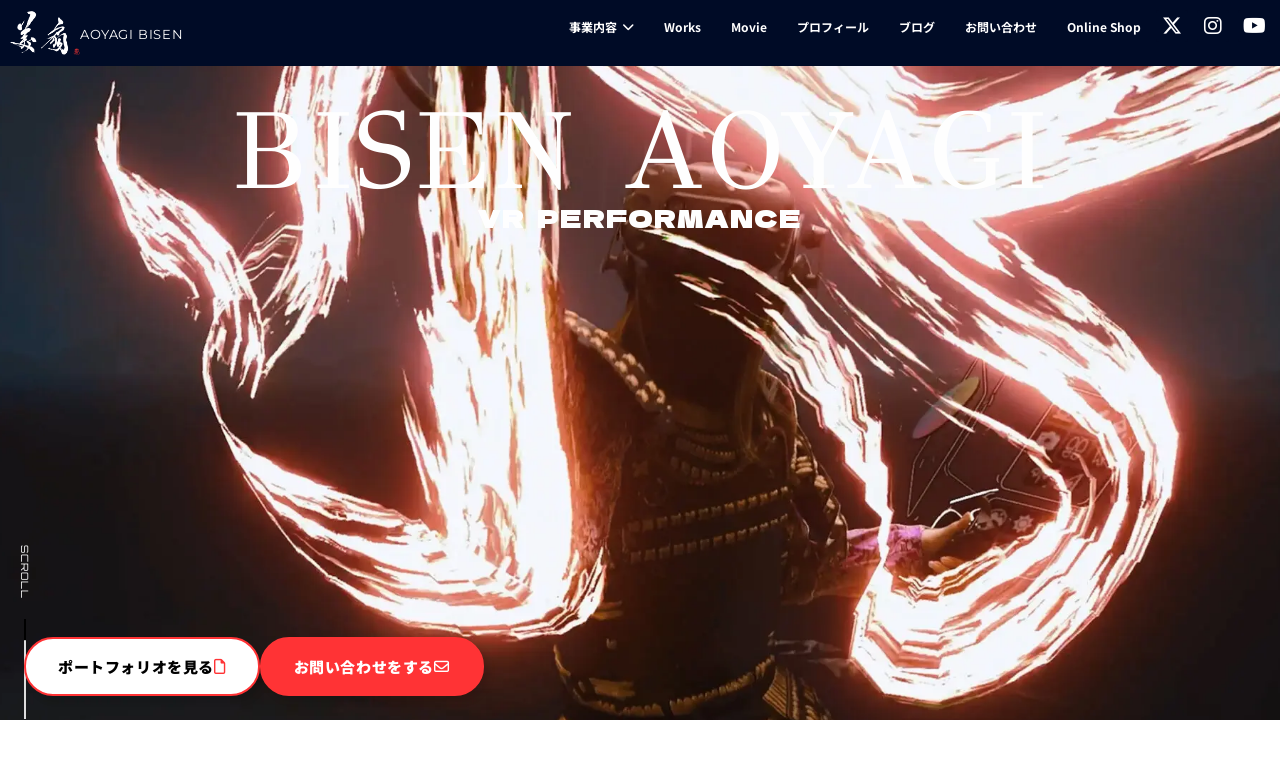

--- FILE ---
content_type: text/html; charset=UTF-8
request_url: https://aoyagibisen.jp/3dvr-works/
body_size: 36592
content:
<!DOCTYPE html><html dir="ltr" lang="ja" prefix="og: https://ogp.me/ns#"><head><meta charset="UTF-8"><meta name="viewport" content="width=device-width, initial-scale=1"><link rel="profile" href="https://gmpg.org/xfn/11"><meta name="google-site-verification" content="aVrn47guERJet54DWYGBZ1BmoooLXcOyIWKiVezWuiI" /><meta name="thumbnail" content="https://aoyagibisen.jp/wp-content/uploads/2022/07/top-image-3.jpg" />  <script async src="https://www.googletagmanager.com/gtag/js?id=G-Y8XFRLS4DK"></script> <script>window.dataLayer = window.dataLayer || [];
  function gtag(){dataLayer.push(arguments);}
  gtag('js', new Date());

  gtag('config', 'G-Y8XFRLS4DK');</script> <link media="all" href="https://aoyagibisen.jp/wp-content/cache/autoptimize/css/autoptimize_12aff8742f23add8cdbbdba387902a0d.css" rel="stylesheet"><title>青柳美扇 書道家 / VR書道アーティスト | VR書道パフォーマンス - VR Performance-</title><meta name="description" content="伝統 × 革新。最先端の技術でVR書道を披露する。3D空間に文字が浮かぶいままでにないパフォーマンスがこれからの書道界の未来を切り拓く。 表現の場は紙からバーチャル空間へ。常に進化を続ける書家 青柳美扇の新たな表現をその目で体で体験してください。" /><meta name="robots" content="max-image-preview:large" /><link rel="canonical" href="https://aoyagibisen.jp/3dvr-works/" /><meta name="generator" content="All in One SEO (AIOSEO) 4.9.2" />  <script async src="https://www.googletagmanager.com/gtag/js?id=G-GJ54Z5DCDM"></script> <script>window.dataLayer = window.dataLayer || [];
  function gtag(){dataLayer.push(arguments);}
  gtag('js', new Date());

  gtag('config', 'G-GJ54Z5DCDM');</script> <meta property="og:locale" content="ja_JP" /><meta property="og:site_name" content="青柳美扇 書道家 / VR書道アーティスト |" /><meta property="og:type" content="website" /><meta property="og:title" content="青柳美扇 書道家 / VR書道アーティスト | VR書道パフォーマンス - VR Performance-" /><meta property="og:description" content="伝統 × 革新。最先端の技術でVR書道を披露する。3D空間に文字が浮かぶいままでにないパフォーマンスがこれからの書道界の未来を切り拓く。 表現の場は紙からバーチャル空間へ。常に進化を続ける書家 青柳美扇の新たな表現をその目で体で体験してください。" /><meta property="og:url" content="https://aoyagibisen.jp/3dvr-works/" /><meta property="og:image" content="https://aoyagibisen.jp/wp-content/uploads/2022/02/logo-v2-02-b-v4.png" /><meta property="og:image:secure_url" content="https://aoyagibisen.jp/wp-content/uploads/2022/02/logo-v2-02-b-v4.png" /><meta name="twitter:card" content="summary" /><meta name="twitter:title" content="青柳美扇 書道家 / VR書道アーティスト | VR書道パフォーマンス - VR Performance-" /><meta name="twitter:description" content="伝統 × 革新。最先端の技術でVR書道を披露する。3D空間に文字が浮かぶいままでにないパフォーマンスがこれからの書道界の未来を切り拓く。 表現の場は紙からバーチャル空間へ。常に進化を続ける書家 青柳美扇の新たな表現をその目で体で体験してください。" /><meta name="twitter:image" content="https://aoyagibisen.jp/wp-content/uploads/2022/02/logo-v2-02-b-v4.png" /> <script type="application/ld+json" class="aioseo-schema">{"@context":"https:\/\/schema.org","@graph":[{"@type":"BreadcrumbList","@id":"https:\/\/aoyagibisen.jp\/3dvr-works\/#breadcrumblist","itemListElement":[{"@type":"ListItem","@id":"https:\/\/aoyagibisen.jp#listItem","position":1,"name":"\u30db\u30fc\u30e0","item":"https:\/\/aoyagibisen.jp","nextItem":{"@type":"ListItem","@id":"https:\/\/aoyagibisen.jp\/3dvr-works\/#listItem","name":"VR\u66f8\u9053\u30d1\u30d5\u30a9\u30fc\u30de\u30f3\u30b9"}},{"@type":"ListItem","@id":"https:\/\/aoyagibisen.jp\/3dvr-works\/#listItem","position":2,"name":"VR\u66f8\u9053\u30d1\u30d5\u30a9\u30fc\u30de\u30f3\u30b9","previousItem":{"@type":"ListItem","@id":"https:\/\/aoyagibisen.jp#listItem","name":"\u30db\u30fc\u30e0"}}]},{"@type":"Organization","@id":"https:\/\/aoyagibisen.jp\/#organization","name":"\u9752\u67f3\u7f8e\u6247","url":"https:\/\/aoyagibisen.jp\/","logo":{"@type":"ImageObject","url":"https:\/\/aoyagibisen.jp\/wp-content\/uploads\/2024\/04\/logo_2024.png","@id":"https:\/\/aoyagibisen.jp\/3dvr-works\/#organizationLogo","width":526,"height":348,"caption":"\u7f8e\u6247"},"image":{"@id":"https:\/\/aoyagibisen.jp\/3dvr-works\/#organizationLogo"}},{"@type":"WebPage","@id":"https:\/\/aoyagibisen.jp\/3dvr-works\/#webpage","url":"https:\/\/aoyagibisen.jp\/3dvr-works\/","name":"\u9752\u67f3\u7f8e\u6247 \u66f8\u9053\u5bb6 \/ VR\u66f8\u9053\u30a2\u30fc\u30c6\u30a3\u30b9\u30c8 | VR\u66f8\u9053\u30d1\u30d5\u30a9\u30fc\u30de\u30f3\u30b9 - VR Performance-","description":"\u4f1d\u7d71 \u00d7 \u9769\u65b0\u3002\u6700\u5148\u7aef\u306e\u6280\u8853\u3067VR\u66f8\u9053\u3092\u62ab\u9732\u3059\u308b\u30023D\u7a7a\u9593\u306b\u6587\u5b57\u304c\u6d6e\u304b\u3076\u3044\u307e\u307e\u3067\u306b\u306a\u3044\u30d1\u30d5\u30a9\u30fc\u30de\u30f3\u30b9\u304c\u3053\u308c\u304b\u3089\u306e\u66f8\u9053\u754c\u306e\u672a\u6765\u3092\u5207\u308a\u62d3\u304f\u3002 \u8868\u73fe\u306e\u5834\u306f\u7d19\u304b\u3089\u30d0\u30fc\u30c1\u30e3\u30eb\u7a7a\u9593\u3078\u3002\u5e38\u306b\u9032\u5316\u3092\u7d9a\u3051\u308b\u66f8\u5bb6 \u9752\u67f3\u7f8e\u6247\u306e\u65b0\u305f\u306a\u8868\u73fe\u3092\u305d\u306e\u76ee\u3067\u4f53\u3067\u4f53\u9a13\u3057\u3066\u304f\u3060\u3055\u3044\u3002","inLanguage":"ja","isPartOf":{"@id":"https:\/\/aoyagibisen.jp\/#website"},"breadcrumb":{"@id":"https:\/\/aoyagibisen.jp\/3dvr-works\/#breadcrumblist"},"image":{"@type":"ImageObject","url":"https:\/\/aoyagibisen.jp\/wp-content\/uploads\/2022\/06\/service-image-05-1.jpg","@id":"https:\/\/aoyagibisen.jp\/3dvr-works\/#mainImage","width":1800,"height":1200,"caption":"\u5c55\u793a\u4f1a\u30c8\u30c3\u30d7"},"primaryImageOfPage":{"@id":"https:\/\/aoyagibisen.jp\/3dvr-works\/#mainImage"},"datePublished":"2024-05-01T03:51:28+09:00","dateModified":"2025-09-19T00:24:05+09:00"},{"@type":"WebSite","@id":"https:\/\/aoyagibisen.jp\/#website","url":"https:\/\/aoyagibisen.jp\/","name":"\u9752\u67f3\u7f8e\u6247 \u66f8\u9053\u5bb6 \/ VR\u66f8\u9053\u30a2\u30fc\u30c6\u30a3\u30b9\u30c8","alternateName":"\u9752\u67f3\u7f8e\u6247","inLanguage":"ja","publisher":{"@id":"https:\/\/aoyagibisen.jp\/#organization"}}]}</script> <link rel='dns-prefetch' href='//use.fontawesome.com' /><link rel="alternate" type="application/rss+xml" title="青柳美扇 書道家 / VR書道アーティスト &raquo; フィード" href="https://aoyagibisen.jp/feed/" /><link rel="alternate" type="application/rss+xml" title="青柳美扇 書道家 / VR書道アーティスト &raquo; コメントフィード" href="https://aoyagibisen.jp/comments/feed/" /><link rel="alternate" title="oEmbed (JSON)" type="application/json+oembed" href="https://aoyagibisen.jp/wp-json/oembed/1.0/embed?url=https%3A%2F%2Faoyagibisen.jp%2F3dvr-works%2F" /><link rel="alternate" title="oEmbed (XML)" type="text/xml+oembed" href="https://aoyagibisen.jp/wp-json/oembed/1.0/embed?url=https%3A%2F%2Faoyagibisen.jp%2F3dvr-works%2F&#038;format=xml" /><style id='wp-img-auto-sizes-contain-inline-css'>img:is([sizes=auto i],[sizes^="auto," i]){contain-intrinsic-size:3000px 1500px}
/*# sourceURL=wp-img-auto-sizes-contain-inline-css */</style><style id='astra-theme-css-inline-css'>html{font-size:93.75%;}a,.page-title{color:var(--ast-global-color-0);}a:hover,a:focus{color:var(--ast-global-color-1);}body,button,input,select,textarea,.ast-button,.ast-custom-button{font-family:-apple-system,BlinkMacSystemFont,Segoe UI,Roboto,Oxygen-Sans,Ubuntu,Cantarell,Helvetica Neue,sans-serif;font-weight:inherit;font-size:15px;font-size:1rem;}blockquote{color:var(--ast-global-color-3);}.site-title{font-size:35px;font-size:2.3333333333333rem;display:block;}header .custom-logo-link img{max-width:120px;}.astra-logo-svg{width:120px;}.ast-archive-description .ast-archive-title{font-size:40px;font-size:2.6666666666667rem;}.site-header .site-description{font-size:15px;font-size:1rem;display:none;}.entry-title{font-size:30px;font-size:2rem;}h1,.entry-content h1{font-size:40px;font-size:2.6666666666667rem;}h2,.entry-content h2{font-size:30px;font-size:2rem;}h3,.entry-content h3{font-size:25px;font-size:1.6666666666667rem;}h4,.entry-content h4{font-size:20px;font-size:1.3333333333333rem;}h5,.entry-content h5{font-size:18px;font-size:1.2rem;}h6,.entry-content h6{font-size:15px;font-size:1rem;}.ast-single-post .entry-title,.page-title{font-size:30px;font-size:2rem;}::selection{background-color:var(--ast-global-color-0);color:#ffffff;}body,h1,.entry-title a,.entry-content h1,h2,.entry-content h2,h3,.entry-content h3,h4,.entry-content h4,h5,.entry-content h5,h6,.entry-content h6{color:var(--ast-global-color-3);}.tagcloud a:hover,.tagcloud a:focus,.tagcloud a.current-item{color:#ffffff;border-color:var(--ast-global-color-0);background-color:var(--ast-global-color-0);}input:focus,input[type="text"]:focus,input[type="email"]:focus,input[type="url"]:focus,input[type="password"]:focus,input[type="reset"]:focus,input[type="search"]:focus,textarea:focus{border-color:var(--ast-global-color-0);}input[type="radio"]:checked,input[type=reset],input[type="checkbox"]:checked,input[type="checkbox"]:hover:checked,input[type="checkbox"]:focus:checked,input[type=range]::-webkit-slider-thumb{border-color:var(--ast-global-color-0);background-color:var(--ast-global-color-0);box-shadow:none;}.site-footer a:hover + .post-count,.site-footer a:focus + .post-count{background:var(--ast-global-color-0);border-color:var(--ast-global-color-0);}.single .nav-links .nav-previous,.single .nav-links .nav-next{color:var(--ast-global-color-0);}.entry-meta,.entry-meta *{line-height:1.45;color:var(--ast-global-color-0);}.entry-meta a:hover,.entry-meta a:hover *,.entry-meta a:focus,.entry-meta a:focus *,.page-links > .page-link,.page-links .page-link:hover,.post-navigation a:hover{color:var(--ast-global-color-1);}#cat option,.secondary .calendar_wrap thead a,.secondary .calendar_wrap thead a:visited{color:var(--ast-global-color-0);}.secondary .calendar_wrap #today,.ast-progress-val span{background:var(--ast-global-color-0);}.secondary a:hover + .post-count,.secondary a:focus + .post-count{background:var(--ast-global-color-0);border-color:var(--ast-global-color-0);}.calendar_wrap #today > a{color:#ffffff;}.page-links .page-link,.single .post-navigation a{color:var(--ast-global-color-0);}.ast-archive-title{color:var(--ast-global-color-2);}.widget-title{font-size:21px;font-size:1.4rem;color:var(--ast-global-color-2);}.ast-single-post .entry-content a,.ast-comment-content a:not(.ast-comment-edit-reply-wrap a){text-decoration:underline;}.ast-single-post .wp-block-button .wp-block-button__link,.ast-single-post .elementor-button-wrapper .elementor-button,.ast-single-post .entry-content .uagb-tab a,.ast-single-post .entry-content .uagb-ifb-cta a,.ast-single-post .entry-content .wp-block-uagb-buttons a,.ast-single-post .entry-content .uabb-module-content a,.ast-single-post .entry-content .uagb-post-grid a,.ast-single-post .entry-content .uagb-timeline a,.ast-single-post .entry-content .uagb-toc__wrap a,.ast-single-post .entry-content .uagb-taxomony-box a,.ast-single-post .entry-content .woocommerce a{text-decoration:none;}.ast-logo-title-inline .site-logo-img{padding-right:1em;}.site-logo-img img{ transition:all 0.2s linear;}.ast-page-builder-template .hentry {margin: 0;}.ast-page-builder-template .site-content > .ast-container {max-width: 100%;padding: 0;}.ast-page-builder-template .site-content #primary {padding: 0;margin: 0;}.ast-page-builder-template .no-results {text-align: center;margin: 4em auto;}.ast-page-builder-template .ast-pagination {padding: 2em;}.ast-page-builder-template .entry-header.ast-no-title.ast-no-thumbnail {margin-top: 0;}.ast-page-builder-template .entry-header.ast-header-without-markup {margin-top: 0;margin-bottom: 0;}.ast-page-builder-template .entry-header.ast-no-title.ast-no-meta {margin-bottom: 0;}.ast-page-builder-template.single .post-navigation {padding-bottom: 2em;}.ast-page-builder-template.single-post .site-content > .ast-container {max-width: 100%;}.ast-page-builder-template .entry-header {margin-top: 4em;margin-left: auto;margin-right: auto;padding-left: 20px;padding-right: 20px;}.ast-page-builder-template .ast-archive-description {margin-top: 4em;margin-left: auto;margin-right: auto;padding-left: 20px;padding-right: 20px;}.single.ast-page-builder-template .entry-header {padding-left: 20px;padding-right: 20px;}@media (max-width:921px){#ast-desktop-header{display:none;}}@media (min-width:921px){#ast-mobile-header{display:none;}}.wp-block-buttons.aligncenter{justify-content:center;}@media (min-width:1200px){.wp-block-group .has-background{padding:20px;}}@media (min-width:1200px){.wp-block-cover-image.alignwide .wp-block-cover__inner-container,.wp-block-cover.alignwide .wp-block-cover__inner-container,.wp-block-cover-image.alignfull .wp-block-cover__inner-container,.wp-block-cover.alignfull .wp-block-cover__inner-container{width:100%;}}.ast-plain-container.ast-no-sidebar #primary{margin-top:0;margin-bottom:0;}@media (max-width:921px){.ast-theme-transparent-header #primary,.ast-theme-transparent-header #secondary{padding:0;}}.wp-block-columns{margin-bottom:unset;}.wp-block-image.size-full{margin:2rem 0;}.wp-block-separator.has-background{padding:0;}.wp-block-gallery{margin-bottom:1.6em;}.wp-block-group{padding-top:4em;padding-bottom:4em;}.wp-block-group__inner-container .wp-block-columns:last-child,.wp-block-group__inner-container :last-child,.wp-block-table table{margin-bottom:0;}.blocks-gallery-grid{width:100%;}.wp-block-navigation-link__content{padding:5px 0;}.wp-block-group .wp-block-group .has-text-align-center,.wp-block-group .wp-block-column .has-text-align-center{max-width:100%;}.has-text-align-center{margin:0 auto;}@media (max-width:1200px){.wp-block-group{padding:3em;}.wp-block-group .wp-block-group{padding:1.5em;}.wp-block-columns,.wp-block-column{margin:1rem 0;}}@media (min-width:921px){.wp-block-columns .wp-block-group{padding:2em;}}@media (max-width:544px){.wp-block-cover-image .wp-block-cover__inner-container,.wp-block-cover .wp-block-cover__inner-container{width:unset;}.wp-block-cover,.wp-block-cover-image{padding:2em 0;}.wp-block-group,.wp-block-cover{padding:2em;}.wp-block-media-text__media img,.wp-block-media-text__media video{width:unset;max-width:100%;}.wp-block-media-text.has-background .wp-block-media-text__content{padding:1em;}}@media (max-width:921px){.ast-plain-container.ast-no-sidebar #primary{padding:0;}}@media (min-width:544px){.entry-content .wp-block-media-text.has-media-on-the-right .wp-block-media-text__content{padding:0 8% 0 0;}.entry-content .wp-block-media-text .wp-block-media-text__content{padding:0 0 0 8%;}.ast-plain-container .site-content .entry-content .has-custom-content-position.is-position-bottom-left > *,.ast-plain-container .site-content .entry-content .has-custom-content-position.is-position-bottom-right > *,.ast-plain-container .site-content .entry-content .has-custom-content-position.is-position-top-left > *,.ast-plain-container .site-content .entry-content .has-custom-content-position.is-position-top-right > *,.ast-plain-container .site-content .entry-content .has-custom-content-position.is-position-center-right > *,.ast-plain-container .site-content .entry-content .has-custom-content-position.is-position-center-left > *{margin:0;}}@media (max-width:544px){.entry-content .wp-block-media-text .wp-block-media-text__content{padding:8% 0;}.wp-block-media-text .wp-block-media-text__media img{width:auto;max-width:100%;}}.wp-block-button.is-style-outline .wp-block-button__link{border-color:var(--ast-global-color-0);}.wp-block-button.is-style-outline > .wp-block-button__link:not(.has-text-color),.wp-block-button.wp-block-button__link.is-style-outline:not(.has-text-color){color:var(--ast-global-color-0);}.wp-block-button.is-style-outline .wp-block-button__link:hover,.wp-block-button.is-style-outline .wp-block-button__link:focus{color:#ffffff !important;background-color:var(--ast-global-color-1);border-color:var(--ast-global-color-1);}.post-page-numbers.current .page-link,.ast-pagination .page-numbers.current{color:#ffffff;border-color:var(--ast-global-color-0);background-color:var(--ast-global-color-0);border-radius:2px;}@media (min-width:544px){.entry-content > .alignleft{margin-right:20px;}.entry-content > .alignright{margin-left:20px;}}h1.widget-title{font-weight:inherit;}h2.widget-title{font-weight:inherit;}h3.widget-title{font-weight:inherit;}@media (max-width:921px){.ast-separate-container .ast-article-post,.ast-separate-container .ast-article-single{padding:1.5em 2.14em;}.ast-separate-container #primary,.ast-separate-container #secondary{padding:1.5em 0;}#primary,#secondary{padding:1.5em 0;margin:0;}.ast-left-sidebar #content > .ast-container{display:flex;flex-direction:column-reverse;width:100%;}.ast-author-box img.avatar{margin:20px 0 0 0;}}@media (min-width:922px){.ast-separate-container.ast-right-sidebar #primary,.ast-separate-container.ast-left-sidebar #primary{border:0;}.search-no-results.ast-separate-container #primary{margin-bottom:4em;}}.wp-block-button .wp-block-button__link{color:#ffffff;}.wp-block-button .wp-block-button__link:hover,.wp-block-button .wp-block-button__link:focus{color:#ffffff;background-color:var(--ast-global-color-1);border-color:var(--ast-global-color-1);}.wp-block-button .wp-block-button__link{border-style:solid;border-color:var(--ast-global-color-0);background-color:var(--ast-global-color-0);color:#ffffff;font-family:inherit;font-weight:inherit;line-height:1;border-radius:2px;}.wp-block-buttons .wp-block-button .wp-block-button__link{padding-top:15px;padding-right:30px;padding-bottom:15px;padding-left:30px;}@media (max-width:921px){.wp-block-button .wp-block-button__link{padding-top:14px;padding-right:28px;padding-bottom:14px;padding-left:28px;}}@media (max-width:544px){.wp-block-button .wp-block-button__link{padding-top:12px;padding-right:24px;padding-bottom:12px;padding-left:24px;}}.menu-toggle,button,.ast-button,.ast-custom-button,.button,input#submit,input[type="button"],input[type="submit"],input[type="reset"],form[CLASS*="wp-block-search__"].wp-block-search .wp-block-search__inside-wrapper .wp-block-search__button,body .wp-block-file .wp-block-file__button{border-style:solid;border-top-width:0;border-right-width:0;border-left-width:0;border-bottom-width:0;color:#ffffff;border-color:var(--ast-global-color-0);background-color:var(--ast-global-color-0);border-radius:2px;padding-top:15px;padding-right:30px;padding-bottom:15px;padding-left:30px;font-family:inherit;font-weight:inherit;line-height:1;}button:focus,.menu-toggle:hover,button:hover,.ast-button:hover,.ast-custom-button:hover .button:hover,.ast-custom-button:hover ,input[type=reset]:hover,input[type=reset]:focus,input#submit:hover,input#submit:focus,input[type="button"]:hover,input[type="button"]:focus,input[type="submit"]:hover,input[type="submit"]:focus,form[CLASS*="wp-block-search__"].wp-block-search .wp-block-search__inside-wrapper .wp-block-search__button:hover,form[CLASS*="wp-block-search__"].wp-block-search .wp-block-search__inside-wrapper .wp-block-search__button:focus,body .wp-block-file .wp-block-file__button:hover,body .wp-block-file .wp-block-file__button:focus{color:#ffffff;background-color:var(--ast-global-color-1);border-color:var(--ast-global-color-1);}@media (min-width:544px){.ast-container{max-width:100%;}}@media (max-width:544px){.ast-separate-container .ast-article-post,.ast-separate-container .ast-article-single,.ast-separate-container .comments-title,.ast-separate-container .ast-archive-description{padding:1.5em 1em;}.ast-separate-container #content .ast-container{padding-left:0.54em;padding-right:0.54em;}.ast-separate-container .ast-comment-list li.depth-1{padding:1.5em 1em;margin-bottom:1.5em;}.ast-separate-container .ast-comment-list .bypostauthor{padding:.5em;}.ast-search-menu-icon.ast-dropdown-active .search-field{width:170px;}.menu-toggle,button,.ast-button,.button,input#submit,input[type="button"],input[type="submit"],input[type="reset"]{padding-top:12px;padding-right:24px;padding-bottom:12px;padding-left:24px;}}@media (max-width:921px){.menu-toggle,button,.ast-button,.button,input#submit,input[type="button"],input[type="submit"],input[type="reset"]{padding-top:14px;padding-right:28px;padding-bottom:14px;padding-left:28px;}.ast-mobile-header-stack .main-header-bar .ast-search-menu-icon{display:inline-block;}.ast-header-break-point.ast-header-custom-item-outside .ast-mobile-header-stack .main-header-bar .ast-search-icon{margin:0;}.ast-comment-avatar-wrap img{max-width:2.5em;}.ast-separate-container .ast-comment-list li.depth-1{padding:1.5em 2.14em;}.ast-separate-container .comment-respond{padding:2em 2.14em;}.ast-comment-meta{padding:0 1.8888em 1.3333em;}}.entry-content > .wp-block-group,.entry-content > .wp-block-media-text,.entry-content > .wp-block-cover,.entry-content > .wp-block-columns{max-width:58em;width:calc(100% - 4em);margin-left:auto;margin-right:auto;}.entry-content [class*="__inner-container"] > .alignfull{max-width:100%;margin-left:0;margin-right:0;}.entry-content [class*="__inner-container"] > *:not(.alignwide):not(.alignfull):not(.alignleft):not(.alignright){margin-left:auto;margin-right:auto;}.entry-content [class*="__inner-container"] > *:not(.alignwide):not(p):not(.alignfull):not(.alignleft):not(.alignright):not(.is-style-wide):not(iframe){max-width:50rem;width:100%;}@media (min-width:921px){.entry-content > .wp-block-group.alignwide.has-background,.entry-content > .wp-block-group.alignfull.has-background,.entry-content > .wp-block-cover.alignwide,.entry-content > .wp-block-cover.alignfull,.entry-content > .wp-block-columns.has-background.alignwide,.entry-content > .wp-block-columns.has-background.alignfull{margin-top:0;margin-bottom:0;padding:6em 4em;}.entry-content > .wp-block-columns.has-background{margin-bottom:0;}}@media (min-width:1200px){.entry-content .alignfull p{max-width:1200px;}.entry-content .alignfull{max-width:100%;width:100%;}.ast-page-builder-template .entry-content .alignwide,.entry-content [class*="__inner-container"] > .alignwide{max-width:1200px;margin-left:0;margin-right:0;}.entry-content .alignfull [class*="__inner-container"] > .alignwide{max-width:80rem;}}@media (min-width:545px){.site-main .entry-content > .alignwide{margin:0 auto;}.wp-block-group.has-background,.entry-content > .wp-block-cover,.entry-content > .wp-block-columns.has-background{padding:4em;margin-top:0;margin-bottom:0;}.entry-content .wp-block-media-text.alignfull .wp-block-media-text__content,.entry-content .wp-block-media-text.has-background .wp-block-media-text__content{padding:0 8%;}}@media (max-width:921px){.site-title{display:block;}.ast-archive-description .ast-archive-title{font-size:40px;}.site-header .site-description{display:none;}.entry-title{font-size:30px;}h1,.entry-content h1{font-size:30px;}h2,.entry-content h2{font-size:25px;}h3,.entry-content h3{font-size:20px;}.ast-single-post .entry-title,.page-title{font-size:30px;}.astra-logo-svg{width:100px;}header .custom-logo-link img,.ast-header-break-point .site-logo-img .custom-mobile-logo-link img{max-width:100px;}}@media (max-width:544px){.site-title{display:block;}.ast-archive-description .ast-archive-title{font-size:40px;}.site-header .site-description{display:none;}.entry-title{font-size:30px;}h1,.entry-content h1{font-size:30px;}h2,.entry-content h2{font-size:25px;}h3,.entry-content h3{font-size:20px;}.ast-single-post .entry-title,.page-title{font-size:30px;}header .custom-logo-link img,.ast-header-break-point .site-branding img,.ast-header-break-point .custom-logo-link img{max-width:100px;}.astra-logo-svg{width:100px;}.ast-header-break-point .site-logo-img .custom-mobile-logo-link img{max-width:100px;}}@media (max-width:921px){html{font-size:85.5%;}}@media (max-width:544px){html{font-size:85.5%;}}@media (min-width:922px){.ast-container{max-width:1240px;}}@media (min-width:922px){.site-content .ast-container{display:flex;}}@media (max-width:921px){.site-content .ast-container{flex-direction:column;}}@media (min-width:922px){.main-header-menu .sub-menu .menu-item.ast-left-align-sub-menu:hover > .sub-menu,.main-header-menu .sub-menu .menu-item.ast-left-align-sub-menu.focus > .sub-menu{margin-left:-0px;}}.wp-block-search {margin-bottom: 20px;}.wp-block-site-tagline {margin-top: 20px;}form.wp-block-search .wp-block-search__input,.wp-block-search.wp-block-search__button-inside .wp-block-search__inside-wrapper,.wp-block-search.wp-block-search__button-inside .wp-block-search__inside-wrapper {border-color: #eaeaea;background: #fafafa;}.wp-block-search.wp-block-search__button-inside .wp-block-search__inside-wrapper .wp-block-search__input:focus,.wp-block-loginout input:focus {outline: thin dotted;}.wp-block-loginout input:focus {border-color: transparent;} form.wp-block-search .wp-block-search__inside-wrapper .wp-block-search__input {padding: 12px;}form.wp-block-search .wp-block-search__button svg {fill: currentColor;width: 20px;height: 20px;}.wp-block-loginout p label {display: block;}.wp-block-loginout p:not(.login-remember):not(.login-submit) input {width: 100%;}.wp-block-loginout .login-remember input {width: 1.1rem;height: 1.1rem;margin: 0 5px 4px 0;vertical-align: middle;}body .wp-block-file .wp-block-file__button {text-decoration: none;}blockquote {padding: 0 1.2em 1.2em;}.wp-block-file {display: flex;align-items: center;flex-wrap: wrap;justify-content: space-between;}.wp-block-pullquote {border: none;}.wp-block-pullquote blockquote::before {content: "\201D";font-family: "Helvetica",sans-serif;display: flex;transform: rotate( 180deg );font-size: 6rem;font-style: normal;line-height: 1;font-weight: bold;align-items: center;justify-content: center;}figure.wp-block-pullquote.is-style-solid-color blockquote {max-width: 100%;text-align: inherit;}ul.wp-block-categories-list.wp-block-categories,ul.wp-block-archives-list.wp-block-archives {list-style-type: none;}.wp-block-button__link {border: 2px solid currentColor;}ul,ol {margin-left: 20px;}figure.alignright figcaption {text-align: right;}:root .has-ast-global-color-0-color{color:var(--ast-global-color-0);}:root .has-ast-global-color-0-background-color{background-color:var(--ast-global-color-0);}:root .wp-block-button .has-ast-global-color-0-color{color:var(--ast-global-color-0);}:root .wp-block-button .has-ast-global-color-0-background-color{background-color:var(--ast-global-color-0);}:root .has-ast-global-color-1-color{color:var(--ast-global-color-1);}:root .has-ast-global-color-1-background-color{background-color:var(--ast-global-color-1);}:root .wp-block-button .has-ast-global-color-1-color{color:var(--ast-global-color-1);}:root .wp-block-button .has-ast-global-color-1-background-color{background-color:var(--ast-global-color-1);}:root .has-ast-global-color-2-color{color:var(--ast-global-color-2);}:root .has-ast-global-color-2-background-color{background-color:var(--ast-global-color-2);}:root .wp-block-button .has-ast-global-color-2-color{color:var(--ast-global-color-2);}:root .wp-block-button .has-ast-global-color-2-background-color{background-color:var(--ast-global-color-2);}:root .has-ast-global-color-3-color{color:var(--ast-global-color-3);}:root .has-ast-global-color-3-background-color{background-color:var(--ast-global-color-3);}:root .wp-block-button .has-ast-global-color-3-color{color:var(--ast-global-color-3);}:root .wp-block-button .has-ast-global-color-3-background-color{background-color:var(--ast-global-color-3);}:root .has-ast-global-color-4-color{color:var(--ast-global-color-4);}:root .has-ast-global-color-4-background-color{background-color:var(--ast-global-color-4);}:root .wp-block-button .has-ast-global-color-4-color{color:var(--ast-global-color-4);}:root .wp-block-button .has-ast-global-color-4-background-color{background-color:var(--ast-global-color-4);}:root .has-ast-global-color-5-color{color:var(--ast-global-color-5);}:root .has-ast-global-color-5-background-color{background-color:var(--ast-global-color-5);}:root .wp-block-button .has-ast-global-color-5-color{color:var(--ast-global-color-5);}:root .wp-block-button .has-ast-global-color-5-background-color{background-color:var(--ast-global-color-5);}:root .has-ast-global-color-6-color{color:var(--ast-global-color-6);}:root .has-ast-global-color-6-background-color{background-color:var(--ast-global-color-6);}:root .wp-block-button .has-ast-global-color-6-color{color:var(--ast-global-color-6);}:root .wp-block-button .has-ast-global-color-6-background-color{background-color:var(--ast-global-color-6);}:root .has-ast-global-color-7-color{color:var(--ast-global-color-7);}:root .has-ast-global-color-7-background-color{background-color:var(--ast-global-color-7);}:root .wp-block-button .has-ast-global-color-7-color{color:var(--ast-global-color-7);}:root .wp-block-button .has-ast-global-color-7-background-color{background-color:var(--ast-global-color-7);}:root .has-ast-global-color-8-color{color:var(--ast-global-color-8);}:root .has-ast-global-color-8-background-color{background-color:var(--ast-global-color-8);}:root .wp-block-button .has-ast-global-color-8-color{color:var(--ast-global-color-8);}:root .wp-block-button .has-ast-global-color-8-background-color{background-color:var(--ast-global-color-8);}:root{--ast-global-color-0:#0170B9;--ast-global-color-1:#3a3a3a;--ast-global-color-2:#3a3a3a;--ast-global-color-3:#4B4F58;--ast-global-color-4:#F5F5F5;--ast-global-color-5:#FFFFFF;--ast-global-color-6:#F2F5F7;--ast-global-color-7:#424242;--ast-global-color-8:#000000;}.ast-breadcrumbs .trail-browse,.ast-breadcrumbs .trail-items,.ast-breadcrumbs .trail-items li{display:inline-block;margin:0;padding:0;border:none;background:inherit;text-indent:0;}.ast-breadcrumbs .trail-browse{font-size:inherit;font-style:inherit;font-weight:inherit;color:inherit;}.ast-breadcrumbs .trail-items{list-style:none;}.trail-items li::after{padding:0 0.3em;content:"\00bb";}.trail-items li:last-of-type::after{display:none;}h1,.entry-content h1,h2,.entry-content h2,h3,.entry-content h3,h4,.entry-content h4,h5,.entry-content h5,h6,.entry-content h6{color:var(--ast-global-color-2);}.entry-title a{color:var(--ast-global-color-2);}@media (max-width:921px){.ast-builder-grid-row-container.ast-builder-grid-row-tablet-3-firstrow .ast-builder-grid-row > *:first-child,.ast-builder-grid-row-container.ast-builder-grid-row-tablet-3-lastrow .ast-builder-grid-row > *:last-child{grid-column:1 / -1;}}@media (max-width:544px){.ast-builder-grid-row-container.ast-builder-grid-row-mobile-3-firstrow .ast-builder-grid-row > *:first-child,.ast-builder-grid-row-container.ast-builder-grid-row-mobile-3-lastrow .ast-builder-grid-row > *:last-child{grid-column:1 / -1;}}.ast-builder-layout-element[data-section="title_tagline"]{display:flex;}@media (max-width:921px){.ast-header-break-point .ast-builder-layout-element[data-section="title_tagline"]{display:flex;}}@media (max-width:544px){.ast-header-break-point .ast-builder-layout-element[data-section="title_tagline"]{display:flex;}}.ast-builder-menu-1{font-family:inherit;font-weight:inherit;}.ast-builder-menu-1 .sub-menu,.ast-builder-menu-1 .inline-on-mobile .sub-menu{border-top-width:2px;border-bottom-width:0px;border-right-width:0px;border-left-width:0px;border-color:var(--ast-global-color-0);border-style:solid;border-radius:0px;}.ast-builder-menu-1 .main-header-menu > .menu-item > .sub-menu,.ast-builder-menu-1 .main-header-menu > .menu-item > .astra-full-megamenu-wrapper{margin-top:0px;}.ast-desktop .ast-builder-menu-1 .main-header-menu > .menu-item > .sub-menu:before,.ast-desktop .ast-builder-menu-1 .main-header-menu > .menu-item > .astra-full-megamenu-wrapper:before{height:calc( 0px + 5px );}.ast-desktop .ast-builder-menu-1 .menu-item .sub-menu .menu-link{border-style:none;}@media (max-width:921px){.ast-header-break-point .ast-builder-menu-1 .menu-item.menu-item-has-children > .ast-menu-toggle{top:0;}.ast-builder-menu-1 .menu-item-has-children > .menu-link:after{content:unset;}}@media (max-width:544px){.ast-header-break-point .ast-builder-menu-1 .menu-item.menu-item-has-children > .ast-menu-toggle{top:0;}}.ast-builder-menu-1{display:flex;}@media (max-width:921px){.ast-header-break-point .ast-builder-menu-1{display:flex;}}@media (max-width:544px){.ast-header-break-point .ast-builder-menu-1{display:flex;}}.site-below-footer-wrap{padding-top:20px;padding-bottom:20px;}.site-below-footer-wrap[data-section="section-below-footer-builder"]{background-color:#eeeeee;;min-height:80px;}.site-below-footer-wrap[data-section="section-below-footer-builder"] .ast-builder-grid-row{max-width:1200px;margin-left:auto;margin-right:auto;}.site-below-footer-wrap[data-section="section-below-footer-builder"] .ast-builder-grid-row,.site-below-footer-wrap[data-section="section-below-footer-builder"] .site-footer-section{align-items:flex-start;}.site-below-footer-wrap[data-section="section-below-footer-builder"].ast-footer-row-inline .site-footer-section{display:flex;margin-bottom:0;}.ast-builder-grid-row-full .ast-builder-grid-row{grid-template-columns:1fr;}@media (max-width:921px){.site-below-footer-wrap[data-section="section-below-footer-builder"].ast-footer-row-tablet-inline .site-footer-section{display:flex;margin-bottom:0;}.site-below-footer-wrap[data-section="section-below-footer-builder"].ast-footer-row-tablet-stack .site-footer-section{display:block;margin-bottom:10px;}.ast-builder-grid-row-container.ast-builder-grid-row-tablet-full .ast-builder-grid-row{grid-template-columns:1fr;}}@media (max-width:544px){.site-below-footer-wrap[data-section="section-below-footer-builder"].ast-footer-row-mobile-inline .site-footer-section{display:flex;margin-bottom:0;}.site-below-footer-wrap[data-section="section-below-footer-builder"].ast-footer-row-mobile-stack .site-footer-section{display:block;margin-bottom:10px;}.ast-builder-grid-row-container.ast-builder-grid-row-mobile-full .ast-builder-grid-row{grid-template-columns:1fr;}}.site-below-footer-wrap[data-section="section-below-footer-builder"]{display:grid;}@media (max-width:921px){.ast-header-break-point .site-below-footer-wrap[data-section="section-below-footer-builder"]{display:grid;}}@media (max-width:544px){.ast-header-break-point .site-below-footer-wrap[data-section="section-below-footer-builder"]{display:grid;}}.ast-footer-copyright{text-align:center;}.ast-footer-copyright {color:var(--ast-global-color-3);}@media (max-width:921px){.ast-footer-copyright{text-align:center;}}@media (max-width:544px){.ast-footer-copyright{text-align:center;}}.ast-footer-copyright.ast-builder-layout-element{display:flex;}@media (max-width:921px){.ast-header-break-point .ast-footer-copyright.ast-builder-layout-element{display:flex;}}@media (max-width:544px){.ast-header-break-point .ast-footer-copyright.ast-builder-layout-element{display:flex;}}.elementor-widget-heading .elementor-heading-title{margin:0;}.elementor-post.elementor-grid-item.hentry{margin-bottom:0;}.woocommerce div.product .elementor-element.elementor-products-grid .related.products ul.products li.product,.elementor-element .elementor-wc-products .woocommerce[class*='columns-'] ul.products li.product{width:auto;margin:0;float:none;}.elementor-toc__list-wrapper{margin:0;}.ast-left-sidebar .elementor-section.elementor-section-stretched,.ast-right-sidebar .elementor-section.elementor-section-stretched{max-width:100%;left:0 !important;}.elementor-template-full-width .ast-container{display:block;}@media (max-width:544px){.elementor-element .elementor-wc-products .woocommerce[class*="columns-"] ul.products li.product{width:auto;margin:0;}.elementor-element .woocommerce .woocommerce-result-count{float:none;}}.ast-header-break-point .main-header-bar{border-bottom-width:1px;}@media (min-width:922px){.main-header-bar{border-bottom-width:1px;}}.ast-safari-browser-less-than-11 .main-header-menu .menu-item, .ast-safari-browser-less-than-11 .main-header-bar .ast-masthead-custom-menu-items{display:block;}.main-header-menu .menu-item, #astra-footer-menu .menu-item, .main-header-bar .ast-masthead-custom-menu-items{-js-display:flex;display:flex;-webkit-box-pack:center;-webkit-justify-content:center;-moz-box-pack:center;-ms-flex-pack:center;justify-content:center;-webkit-box-orient:vertical;-webkit-box-direction:normal;-webkit-flex-direction:column;-moz-box-orient:vertical;-moz-box-direction:normal;-ms-flex-direction:column;flex-direction:column;}.main-header-menu > .menu-item > .menu-link, #astra-footer-menu > .menu-item > .menu-link{height:100%;-webkit-box-align:center;-webkit-align-items:center;-moz-box-align:center;-ms-flex-align:center;align-items:center;-js-display:flex;display:flex;}.ast-header-break-point .main-navigation ul .menu-item .menu-link .icon-arrow:first-of-type svg{top:.2em;margin-top:0px;margin-left:0px;width:.65em;transform:translate(0, -2px) rotateZ(270deg);}.ast-mobile-popup-content .ast-submenu-expanded > .ast-menu-toggle{transform:rotateX(180deg);}.ast-separate-container .blog-layout-1, .ast-separate-container .blog-layout-2, .ast-separate-container .blog-layout-3{background-color:transparent;background-image:none;}.ast-separate-container .ast-article-post{background-color:var(--ast-global-color-5);;}@media (max-width:921px){.ast-separate-container .ast-article-post{background-color:var(--ast-global-color-5);;}}@media (max-width:544px){.ast-separate-container .ast-article-post{background-color:var(--ast-global-color-5);;}}.ast-separate-container .ast-article-single:not(.ast-related-post), .ast-separate-container .comments-area .comment-respond,.ast-separate-container .comments-area .ast-comment-list li, .ast-separate-container .ast-woocommerce-container, .ast-separate-container .error-404, .ast-separate-container .no-results, .single.ast-separate-container .ast-author-meta, .ast-separate-container .related-posts-title-wrapper, .ast-separate-container.ast-two-container #secondary .widget,.ast-separate-container .comments-count-wrapper, .ast-box-layout.ast-plain-container .site-content,.ast-padded-layout.ast-plain-container .site-content, .ast-separate-container .comments-area .comments-title{background-color:var(--ast-global-color-5);;}@media (max-width:921px){.ast-separate-container .ast-article-single:not(.ast-related-post), .ast-separate-container .comments-area .comment-respond,.ast-separate-container .comments-area .ast-comment-list li, .ast-separate-container .ast-woocommerce-container, .ast-separate-container .error-404, .ast-separate-container .no-results, .single.ast-separate-container .ast-author-meta, .ast-separate-container .related-posts-title-wrapper, .ast-separate-container.ast-two-container #secondary .widget,.ast-separate-container .comments-count-wrapper, .ast-box-layout.ast-plain-container .site-content,.ast-padded-layout.ast-plain-container .site-content, .ast-separate-container .comments-area .comments-title{background-color:var(--ast-global-color-5);;}}@media (max-width:544px){.ast-separate-container .ast-article-single:not(.ast-related-post), .ast-separate-container .comments-area .comment-respond,.ast-separate-container .comments-area .ast-comment-list li, .ast-separate-container .ast-woocommerce-container, .ast-separate-container .error-404, .ast-separate-container .no-results, .single.ast-separate-container .ast-author-meta, .ast-separate-container .related-posts-title-wrapper, .ast-separate-container.ast-two-container #secondary .widget,.ast-separate-container .comments-count-wrapper, .ast-box-layout.ast-plain-container .site-content,.ast-padded-layout.ast-plain-container .site-content, .ast-separate-container .comments-area .comments-title{background-color:var(--ast-global-color-5);;}}.ast-mobile-header-content > *,.ast-desktop-header-content > * {padding: 10px 0;height: auto;}.ast-mobile-header-content > *:first-child,.ast-desktop-header-content > *:first-child {padding-top: 10px;}.ast-mobile-header-content > .ast-builder-menu,.ast-desktop-header-content > .ast-builder-menu {padding-top: 0;}.ast-mobile-header-content > *:last-child,.ast-desktop-header-content > *:last-child {padding-bottom: 0;}.ast-mobile-header-content .ast-search-menu-icon.ast-inline-search label,.ast-desktop-header-content .ast-search-menu-icon.ast-inline-search label {width: 100%;}.ast-desktop-header-content .main-header-bar-navigation .ast-submenu-expanded > .ast-menu-toggle::before {transform: rotateX(180deg);}#ast-desktop-header .ast-desktop-header-content,.ast-mobile-header-content .ast-search-icon,.ast-desktop-header-content .ast-search-icon,.ast-mobile-header-wrap .ast-mobile-header-content,.ast-main-header-nav-open.ast-popup-nav-open .ast-mobile-header-wrap .ast-mobile-header-content,.ast-main-header-nav-open.ast-popup-nav-open .ast-desktop-header-content {display: none;}.ast-main-header-nav-open.ast-header-break-point #ast-desktop-header .ast-desktop-header-content,.ast-main-header-nav-open.ast-header-break-point .ast-mobile-header-wrap .ast-mobile-header-content {display: block;}.ast-desktop .ast-desktop-header-content .astra-menu-animation-slide-up > .menu-item > .sub-menu,.ast-desktop .ast-desktop-header-content .astra-menu-animation-slide-up > .menu-item .menu-item > .sub-menu,.ast-desktop .ast-desktop-header-content .astra-menu-animation-slide-down > .menu-item > .sub-menu,.ast-desktop .ast-desktop-header-content .astra-menu-animation-slide-down > .menu-item .menu-item > .sub-menu,.ast-desktop .ast-desktop-header-content .astra-menu-animation-fade > .menu-item > .sub-menu,.ast-desktop .ast-desktop-header-content .astra-menu-animation-fade > .menu-item .menu-item > .sub-menu {opacity: 1;visibility: visible;}.ast-hfb-header.ast-default-menu-enable.ast-header-break-point .ast-mobile-header-wrap .ast-mobile-header-content .main-header-bar-navigation {width: unset;margin: unset;}.ast-mobile-header-content.content-align-flex-end .main-header-bar-navigation .menu-item-has-children > .ast-menu-toggle,.ast-desktop-header-content.content-align-flex-end .main-header-bar-navigation .menu-item-has-children > .ast-menu-toggle {left: calc( 20px - 0.907em);}.ast-mobile-header-content .ast-search-menu-icon,.ast-mobile-header-content .ast-search-menu-icon.slide-search,.ast-desktop-header-content .ast-search-menu-icon,.ast-desktop-header-content .ast-search-menu-icon.slide-search {width: 100%;position: relative;display: block;right: auto;transform: none;}.ast-mobile-header-content .ast-search-menu-icon.slide-search .search-form,.ast-mobile-header-content .ast-search-menu-icon .search-form,.ast-desktop-header-content .ast-search-menu-icon.slide-search .search-form,.ast-desktop-header-content .ast-search-menu-icon .search-form {right: 0;visibility: visible;opacity: 1;position: relative;top: auto;transform: none;padding: 0;display: block;overflow: hidden;}.ast-mobile-header-content .ast-search-menu-icon.ast-inline-search .search-field,.ast-mobile-header-content .ast-search-menu-icon .search-field,.ast-desktop-header-content .ast-search-menu-icon.ast-inline-search .search-field,.ast-desktop-header-content .ast-search-menu-icon .search-field {width: 100%;padding-right: 5.5em;}.ast-mobile-header-content .ast-search-menu-icon .search-submit,.ast-desktop-header-content .ast-search-menu-icon .search-submit {display: block;position: absolute;height: 100%;top: 0;right: 0;padding: 0 1em;border-radius: 0;}.ast-hfb-header.ast-default-menu-enable.ast-header-break-point .ast-mobile-header-wrap .ast-mobile-header-content .main-header-bar-navigation ul .sub-menu .menu-link {padding-left: 30px;}.ast-hfb-header.ast-default-menu-enable.ast-header-break-point .ast-mobile-header-wrap .ast-mobile-header-content .main-header-bar-navigation .sub-menu .menu-item .menu-item .menu-link {padding-left: 40px;}.ast-mobile-popup-drawer.active .ast-mobile-popup-inner{background-color:#ffffff;;}.ast-mobile-header-wrap .ast-mobile-header-content, .ast-desktop-header-content{background-color:#ffffff;;}.ast-mobile-popup-content > *, .ast-mobile-header-content > *, .ast-desktop-popup-content > *, .ast-desktop-header-content > *{padding-top:0px;padding-bottom:0px;}.content-align-flex-start .ast-builder-layout-element{justify-content:flex-start;}.content-align-flex-start .main-header-menu{text-align:left;}.ast-mobile-popup-drawer.active .menu-toggle-close{color:#3a3a3a;}.ast-mobile-header-wrap .ast-primary-header-bar,.ast-primary-header-bar .site-primary-header-wrap{min-height:70px;}.ast-desktop .ast-primary-header-bar .main-header-menu > .menu-item{line-height:70px;}@media (max-width:921px){#masthead .ast-mobile-header-wrap .ast-primary-header-bar,#masthead .ast-mobile-header-wrap .ast-below-header-bar{padding-left:20px;padding-right:20px;}}.ast-header-break-point .ast-primary-header-bar{border-bottom-width:1px;border-bottom-color:#eaeaea;border-bottom-style:solid;}@media (min-width:922px){.ast-primary-header-bar{border-bottom-width:1px;border-bottom-color:#eaeaea;border-bottom-style:solid;}}.ast-primary-header-bar{background-color:#ffffff;;}.ast-primary-header-bar{display:block;}@media (max-width:921px){.ast-header-break-point .ast-primary-header-bar{display:grid;}}@media (max-width:544px){.ast-header-break-point .ast-primary-header-bar{display:grid;}}[data-section="section-header-mobile-trigger"] .ast-button-wrap .ast-mobile-menu-trigger-minimal{color:var(--ast-global-color-0);border:none;background:transparent;}[data-section="section-header-mobile-trigger"] .ast-button-wrap .mobile-menu-toggle-icon .ast-mobile-svg{width:20px;height:20px;fill:var(--ast-global-color-0);}[data-section="section-header-mobile-trigger"] .ast-button-wrap .mobile-menu-wrap .mobile-menu{color:var(--ast-global-color-0);}.ast-builder-menu-mobile .main-navigation .menu-item > .menu-link{font-family:inherit;font-weight:inherit;}.ast-builder-menu-mobile .main-navigation .menu-item.menu-item-has-children > .ast-menu-toggle{top:0;}.ast-builder-menu-mobile .main-navigation .menu-item-has-children > .menu-link:after{content:unset;}.ast-hfb-header .ast-builder-menu-mobile .main-header-menu, .ast-hfb-header .ast-builder-menu-mobile .main-navigation .menu-item .menu-link, .ast-hfb-header .ast-builder-menu-mobile .main-navigation .menu-item .sub-menu .menu-link{border-style:none;}.ast-builder-menu-mobile .main-navigation .menu-item.menu-item-has-children > .ast-menu-toggle{top:0;}@media (max-width:921px){.ast-builder-menu-mobile .main-navigation .menu-item.menu-item-has-children > .ast-menu-toggle{top:0;}.ast-builder-menu-mobile .main-navigation .menu-item-has-children > .menu-link:after{content:unset;}}@media (max-width:544px){.ast-builder-menu-mobile .main-navigation .menu-item.menu-item-has-children > .ast-menu-toggle{top:0;}}.ast-builder-menu-mobile .main-navigation{display:block;}@media (max-width:921px){.ast-header-break-point .ast-builder-menu-mobile .main-navigation{display:block;}}@media (max-width:544px){.ast-header-break-point .ast-builder-menu-mobile .main-navigation{display:block;}}:root{--e-global-color-astglobalcolor0:#0170B9;--e-global-color-astglobalcolor1:#3a3a3a;--e-global-color-astglobalcolor2:#3a3a3a;--e-global-color-astglobalcolor3:#4B4F58;--e-global-color-astglobalcolor4:#F5F5F5;--e-global-color-astglobalcolor5:#FFFFFF;--e-global-color-astglobalcolor6:#F2F5F7;--e-global-color-astglobalcolor7:#424242;--e-global-color-astglobalcolor8:#000000;}
/*# sourceURL=astra-theme-css-inline-css */</style><style id='global-styles-inline-css'>:root{--wp--preset--aspect-ratio--square: 1;--wp--preset--aspect-ratio--4-3: 4/3;--wp--preset--aspect-ratio--3-4: 3/4;--wp--preset--aspect-ratio--3-2: 3/2;--wp--preset--aspect-ratio--2-3: 2/3;--wp--preset--aspect-ratio--16-9: 16/9;--wp--preset--aspect-ratio--9-16: 9/16;--wp--preset--color--black: #000000;--wp--preset--color--cyan-bluish-gray: #abb8c3;--wp--preset--color--white: #ffffff;--wp--preset--color--pale-pink: #f78da7;--wp--preset--color--vivid-red: #cf2e2e;--wp--preset--color--luminous-vivid-orange: #ff6900;--wp--preset--color--luminous-vivid-amber: #fcb900;--wp--preset--color--light-green-cyan: #7bdcb5;--wp--preset--color--vivid-green-cyan: #00d084;--wp--preset--color--pale-cyan-blue: #8ed1fc;--wp--preset--color--vivid-cyan-blue: #0693e3;--wp--preset--color--vivid-purple: #9b51e0;--wp--preset--color--ast-global-color-0: var(--ast-global-color-0);--wp--preset--color--ast-global-color-1: var(--ast-global-color-1);--wp--preset--color--ast-global-color-2: var(--ast-global-color-2);--wp--preset--color--ast-global-color-3: var(--ast-global-color-3);--wp--preset--color--ast-global-color-4: var(--ast-global-color-4);--wp--preset--color--ast-global-color-5: var(--ast-global-color-5);--wp--preset--color--ast-global-color-6: var(--ast-global-color-6);--wp--preset--color--ast-global-color-7: var(--ast-global-color-7);--wp--preset--color--ast-global-color-8: var(--ast-global-color-8);--wp--preset--gradient--vivid-cyan-blue-to-vivid-purple: linear-gradient(135deg,rgb(6,147,227) 0%,rgb(155,81,224) 100%);--wp--preset--gradient--light-green-cyan-to-vivid-green-cyan: linear-gradient(135deg,rgb(122,220,180) 0%,rgb(0,208,130) 100%);--wp--preset--gradient--luminous-vivid-amber-to-luminous-vivid-orange: linear-gradient(135deg,rgb(252,185,0) 0%,rgb(255,105,0) 100%);--wp--preset--gradient--luminous-vivid-orange-to-vivid-red: linear-gradient(135deg,rgb(255,105,0) 0%,rgb(207,46,46) 100%);--wp--preset--gradient--very-light-gray-to-cyan-bluish-gray: linear-gradient(135deg,rgb(238,238,238) 0%,rgb(169,184,195) 100%);--wp--preset--gradient--cool-to-warm-spectrum: linear-gradient(135deg,rgb(74,234,220) 0%,rgb(151,120,209) 20%,rgb(207,42,186) 40%,rgb(238,44,130) 60%,rgb(251,105,98) 80%,rgb(254,248,76) 100%);--wp--preset--gradient--blush-light-purple: linear-gradient(135deg,rgb(255,206,236) 0%,rgb(152,150,240) 100%);--wp--preset--gradient--blush-bordeaux: linear-gradient(135deg,rgb(254,205,165) 0%,rgb(254,45,45) 50%,rgb(107,0,62) 100%);--wp--preset--gradient--luminous-dusk: linear-gradient(135deg,rgb(255,203,112) 0%,rgb(199,81,192) 50%,rgb(65,88,208) 100%);--wp--preset--gradient--pale-ocean: linear-gradient(135deg,rgb(255,245,203) 0%,rgb(182,227,212) 50%,rgb(51,167,181) 100%);--wp--preset--gradient--electric-grass: linear-gradient(135deg,rgb(202,248,128) 0%,rgb(113,206,126) 100%);--wp--preset--gradient--midnight: linear-gradient(135deg,rgb(2,3,129) 0%,rgb(40,116,252) 100%);--wp--preset--font-size--small: 13px;--wp--preset--font-size--medium: 20px;--wp--preset--font-size--large: 36px;--wp--preset--font-size--x-large: 42px;--wp--preset--spacing--20: 0.44rem;--wp--preset--spacing--30: 0.67rem;--wp--preset--spacing--40: 1rem;--wp--preset--spacing--50: 1.5rem;--wp--preset--spacing--60: 2.25rem;--wp--preset--spacing--70: 3.38rem;--wp--preset--spacing--80: 5.06rem;--wp--preset--shadow--natural: 6px 6px 9px rgba(0, 0, 0, 0.2);--wp--preset--shadow--deep: 12px 12px 50px rgba(0, 0, 0, 0.4);--wp--preset--shadow--sharp: 6px 6px 0px rgba(0, 0, 0, 0.2);--wp--preset--shadow--outlined: 6px 6px 0px -3px rgb(255, 255, 255), 6px 6px rgb(0, 0, 0);--wp--preset--shadow--crisp: 6px 6px 0px rgb(0, 0, 0);}:root { --wp--style--global--content-size: var(--ast-content-width-size);--wp--style--global--wide-size: 1200px; }:where(body) { margin: 0; }.wp-site-blocks > .alignleft { float: left; margin-right: 2em; }.wp-site-blocks > .alignright { float: right; margin-left: 2em; }.wp-site-blocks > .aligncenter { justify-content: center; margin-left: auto; margin-right: auto; }:where(.is-layout-flex){gap: 0.5em;}:where(.is-layout-grid){gap: 0.5em;}.is-layout-flow > .alignleft{float: left;margin-inline-start: 0;margin-inline-end: 2em;}.is-layout-flow > .alignright{float: right;margin-inline-start: 2em;margin-inline-end: 0;}.is-layout-flow > .aligncenter{margin-left: auto !important;margin-right: auto !important;}.is-layout-constrained > .alignleft{float: left;margin-inline-start: 0;margin-inline-end: 2em;}.is-layout-constrained > .alignright{float: right;margin-inline-start: 2em;margin-inline-end: 0;}.is-layout-constrained > .aligncenter{margin-left: auto !important;margin-right: auto !important;}.is-layout-constrained > :where(:not(.alignleft):not(.alignright):not(.alignfull)){max-width: var(--wp--style--global--content-size);margin-left: auto !important;margin-right: auto !important;}.is-layout-constrained > .alignwide{max-width: var(--wp--style--global--wide-size);}body .is-layout-flex{display: flex;}.is-layout-flex{flex-wrap: wrap;align-items: center;}.is-layout-flex > :is(*, div){margin: 0;}body .is-layout-grid{display: grid;}.is-layout-grid > :is(*, div){margin: 0;}body{padding-top: 0px;padding-right: 0px;padding-bottom: 0px;padding-left: 0px;}a:where(:not(.wp-element-button)){text-decoration: underline;}:root :where(.wp-element-button, .wp-block-button__link){background-color: #32373c;border-width: 0;color: #fff;font-family: inherit;font-size: inherit;font-style: inherit;font-weight: inherit;letter-spacing: inherit;line-height: inherit;padding-top: calc(0.667em + 2px);padding-right: calc(1.333em + 2px);padding-bottom: calc(0.667em + 2px);padding-left: calc(1.333em + 2px);text-decoration: none;text-transform: inherit;}.has-black-color{color: var(--wp--preset--color--black) !important;}.has-cyan-bluish-gray-color{color: var(--wp--preset--color--cyan-bluish-gray) !important;}.has-white-color{color: var(--wp--preset--color--white) !important;}.has-pale-pink-color{color: var(--wp--preset--color--pale-pink) !important;}.has-vivid-red-color{color: var(--wp--preset--color--vivid-red) !important;}.has-luminous-vivid-orange-color{color: var(--wp--preset--color--luminous-vivid-orange) !important;}.has-luminous-vivid-amber-color{color: var(--wp--preset--color--luminous-vivid-amber) !important;}.has-light-green-cyan-color{color: var(--wp--preset--color--light-green-cyan) !important;}.has-vivid-green-cyan-color{color: var(--wp--preset--color--vivid-green-cyan) !important;}.has-pale-cyan-blue-color{color: var(--wp--preset--color--pale-cyan-blue) !important;}.has-vivid-cyan-blue-color{color: var(--wp--preset--color--vivid-cyan-blue) !important;}.has-vivid-purple-color{color: var(--wp--preset--color--vivid-purple) !important;}.has-ast-global-color-0-color{color: var(--wp--preset--color--ast-global-color-0) !important;}.has-ast-global-color-1-color{color: var(--wp--preset--color--ast-global-color-1) !important;}.has-ast-global-color-2-color{color: var(--wp--preset--color--ast-global-color-2) !important;}.has-ast-global-color-3-color{color: var(--wp--preset--color--ast-global-color-3) !important;}.has-ast-global-color-4-color{color: var(--wp--preset--color--ast-global-color-4) !important;}.has-ast-global-color-5-color{color: var(--wp--preset--color--ast-global-color-5) !important;}.has-ast-global-color-6-color{color: var(--wp--preset--color--ast-global-color-6) !important;}.has-ast-global-color-7-color{color: var(--wp--preset--color--ast-global-color-7) !important;}.has-ast-global-color-8-color{color: var(--wp--preset--color--ast-global-color-8) !important;}.has-black-background-color{background-color: var(--wp--preset--color--black) !important;}.has-cyan-bluish-gray-background-color{background-color: var(--wp--preset--color--cyan-bluish-gray) !important;}.has-white-background-color{background-color: var(--wp--preset--color--white) !important;}.has-pale-pink-background-color{background-color: var(--wp--preset--color--pale-pink) !important;}.has-vivid-red-background-color{background-color: var(--wp--preset--color--vivid-red) !important;}.has-luminous-vivid-orange-background-color{background-color: var(--wp--preset--color--luminous-vivid-orange) !important;}.has-luminous-vivid-amber-background-color{background-color: var(--wp--preset--color--luminous-vivid-amber) !important;}.has-light-green-cyan-background-color{background-color: var(--wp--preset--color--light-green-cyan) !important;}.has-vivid-green-cyan-background-color{background-color: var(--wp--preset--color--vivid-green-cyan) !important;}.has-pale-cyan-blue-background-color{background-color: var(--wp--preset--color--pale-cyan-blue) !important;}.has-vivid-cyan-blue-background-color{background-color: var(--wp--preset--color--vivid-cyan-blue) !important;}.has-vivid-purple-background-color{background-color: var(--wp--preset--color--vivid-purple) !important;}.has-ast-global-color-0-background-color{background-color: var(--wp--preset--color--ast-global-color-0) !important;}.has-ast-global-color-1-background-color{background-color: var(--wp--preset--color--ast-global-color-1) !important;}.has-ast-global-color-2-background-color{background-color: var(--wp--preset--color--ast-global-color-2) !important;}.has-ast-global-color-3-background-color{background-color: var(--wp--preset--color--ast-global-color-3) !important;}.has-ast-global-color-4-background-color{background-color: var(--wp--preset--color--ast-global-color-4) !important;}.has-ast-global-color-5-background-color{background-color: var(--wp--preset--color--ast-global-color-5) !important;}.has-ast-global-color-6-background-color{background-color: var(--wp--preset--color--ast-global-color-6) !important;}.has-ast-global-color-7-background-color{background-color: var(--wp--preset--color--ast-global-color-7) !important;}.has-ast-global-color-8-background-color{background-color: var(--wp--preset--color--ast-global-color-8) !important;}.has-black-border-color{border-color: var(--wp--preset--color--black) !important;}.has-cyan-bluish-gray-border-color{border-color: var(--wp--preset--color--cyan-bluish-gray) !important;}.has-white-border-color{border-color: var(--wp--preset--color--white) !important;}.has-pale-pink-border-color{border-color: var(--wp--preset--color--pale-pink) !important;}.has-vivid-red-border-color{border-color: var(--wp--preset--color--vivid-red) !important;}.has-luminous-vivid-orange-border-color{border-color: var(--wp--preset--color--luminous-vivid-orange) !important;}.has-luminous-vivid-amber-border-color{border-color: var(--wp--preset--color--luminous-vivid-amber) !important;}.has-light-green-cyan-border-color{border-color: var(--wp--preset--color--light-green-cyan) !important;}.has-vivid-green-cyan-border-color{border-color: var(--wp--preset--color--vivid-green-cyan) !important;}.has-pale-cyan-blue-border-color{border-color: var(--wp--preset--color--pale-cyan-blue) !important;}.has-vivid-cyan-blue-border-color{border-color: var(--wp--preset--color--vivid-cyan-blue) !important;}.has-vivid-purple-border-color{border-color: var(--wp--preset--color--vivid-purple) !important;}.has-ast-global-color-0-border-color{border-color: var(--wp--preset--color--ast-global-color-0) !important;}.has-ast-global-color-1-border-color{border-color: var(--wp--preset--color--ast-global-color-1) !important;}.has-ast-global-color-2-border-color{border-color: var(--wp--preset--color--ast-global-color-2) !important;}.has-ast-global-color-3-border-color{border-color: var(--wp--preset--color--ast-global-color-3) !important;}.has-ast-global-color-4-border-color{border-color: var(--wp--preset--color--ast-global-color-4) !important;}.has-ast-global-color-5-border-color{border-color: var(--wp--preset--color--ast-global-color-5) !important;}.has-ast-global-color-6-border-color{border-color: var(--wp--preset--color--ast-global-color-6) !important;}.has-ast-global-color-7-border-color{border-color: var(--wp--preset--color--ast-global-color-7) !important;}.has-ast-global-color-8-border-color{border-color: var(--wp--preset--color--ast-global-color-8) !important;}.has-vivid-cyan-blue-to-vivid-purple-gradient-background{background: var(--wp--preset--gradient--vivid-cyan-blue-to-vivid-purple) !important;}.has-light-green-cyan-to-vivid-green-cyan-gradient-background{background: var(--wp--preset--gradient--light-green-cyan-to-vivid-green-cyan) !important;}.has-luminous-vivid-amber-to-luminous-vivid-orange-gradient-background{background: var(--wp--preset--gradient--luminous-vivid-amber-to-luminous-vivid-orange) !important;}.has-luminous-vivid-orange-to-vivid-red-gradient-background{background: var(--wp--preset--gradient--luminous-vivid-orange-to-vivid-red) !important;}.has-very-light-gray-to-cyan-bluish-gray-gradient-background{background: var(--wp--preset--gradient--very-light-gray-to-cyan-bluish-gray) !important;}.has-cool-to-warm-spectrum-gradient-background{background: var(--wp--preset--gradient--cool-to-warm-spectrum) !important;}.has-blush-light-purple-gradient-background{background: var(--wp--preset--gradient--blush-light-purple) !important;}.has-blush-bordeaux-gradient-background{background: var(--wp--preset--gradient--blush-bordeaux) !important;}.has-luminous-dusk-gradient-background{background: var(--wp--preset--gradient--luminous-dusk) !important;}.has-pale-ocean-gradient-background{background: var(--wp--preset--gradient--pale-ocean) !important;}.has-electric-grass-gradient-background{background: var(--wp--preset--gradient--electric-grass) !important;}.has-midnight-gradient-background{background: var(--wp--preset--gradient--midnight) !important;}.has-small-font-size{font-size: var(--wp--preset--font-size--small) !important;}.has-medium-font-size{font-size: var(--wp--preset--font-size--medium) !important;}.has-large-font-size{font-size: var(--wp--preset--font-size--large) !important;}.has-x-large-font-size{font-size: var(--wp--preset--font-size--x-large) !important;}
:where(.wp-block-post-template.is-layout-flex){gap: 1.25em;}:where(.wp-block-post-template.is-layout-grid){gap: 1.25em;}
:where(.wp-block-term-template.is-layout-flex){gap: 1.25em;}:where(.wp-block-term-template.is-layout-grid){gap: 1.25em;}
:where(.wp-block-columns.is-layout-flex){gap: 2em;}:where(.wp-block-columns.is-layout-grid){gap: 2em;}
:root :where(.wp-block-pullquote){font-size: 1.5em;line-height: 1.6;}
/*# sourceURL=global-styles-inline-css */</style><link rel='stylesheet' id='wpvrfontawesome-css' href='https://use.fontawesome.com/releases/v6.5.1/css/all.css?ver=8.5.51' media='all' /><link rel='stylesheet' id='elementor-post-5-css' href='https://aoyagibisen.jp/wp-content/cache/autoptimize/css/autoptimize_single_4a97838b90eec3110a81bc4c7c5d298b.css?ver=1767918424' media='all' /><link rel='stylesheet' id='elementor-post-4514-css' href='https://aoyagibisen.jp/wp-content/cache/autoptimize/css/autoptimize_single_db61e63041ae74fba605bce23a915c54.css?ver=1767920221' media='all' /><link rel='stylesheet' id='elementor-post-5115-css' href='https://aoyagibisen.jp/wp-content/cache/autoptimize/css/autoptimize_single_cb26732cc7def91bc8880f3deec7579b.css?ver=1767920222' media='all' /><link rel='stylesheet' id='elementor-post-4572-css' href='https://aoyagibisen.jp/wp-content/cache/autoptimize/css/autoptimize_single_13aeed0d27ad53ec6f2efced48387d8f.css?ver=1767920222' media='all' /><link rel='stylesheet' id='elementor-post-1259-css' href='https://aoyagibisen.jp/wp-content/cache/autoptimize/css/autoptimize_single_19f1b17d16d4382d5309ed90b525c96a.css?ver=1767919346' media='all' /><link rel='stylesheet' id='elementor-gf-local-notosansjp-css' href='https://aoyagibisen.jp/wp-content/cache/autoptimize/css/autoptimize_single_1cb835bd66b82f2e5695d8b90513449f.css?ver=1744356175' media='all' /><link rel='stylesheet' id='elementor-gf-local-montserrat-css' href='https://aoyagibisen.jp/wp-content/cache/autoptimize/css/autoptimize_single_acb1feac2f414d8abda35d722111a245.css?ver=1744356181' media='all' /><link rel='stylesheet' id='elementor-gf-local-orbitron-css' href='https://aoyagibisen.jp/wp-content/cache/autoptimize/css/autoptimize_single_61e00973bd86744cf41ad99de88ab3a5.css?ver=1744356259' media='all' /><link rel='stylesheet' id='elementor-gf-local-gfsdidot-css' href='https://aoyagibisen.jp/wp-content/cache/autoptimize/css/autoptimize_single_c17419e7b7f83f61ddaf0c879e783971.css?ver=1744356543' media='all' /><link rel='stylesheet' id='elementor-gf-local-delagothicone-css' href='https://aoyagibisen.jp/wp-content/cache/autoptimize/css/autoptimize_single_446c394b121424749048aa3f305dde42.css?ver=1744356553' media='all' /> <script src="https://aoyagibisen.jp/wp-includes/js/jquery/jquery.min.js?ver=3.7.1" id="jquery-core-js"></script> <script src="https://aoyagibisen.jp/wp-content/cache/autoptimize/js/autoptimize_single_70e59e22167d45ccfcc1b959fb9d2f3c.js?ver=1" id="panellium-js-js"></script> <script src="https://aoyagibisen.jp/wp-content/cache/autoptimize/js/autoptimize_single_c2ce963f79b3229ecd0fb38ab4a7780c.js?ver=1" id="panelliumlib-js-js"></script> <script src="https://aoyagibisen.jp/wp-content/cache/autoptimize/js/autoptimize_single_aacd928ef5fcbb12536dbde235e2263f.js?ver=1" id="videojs-js-js"></script> <script src="https://aoyagibisen.jp/wp-content/cache/autoptimize/js/autoptimize_single_a565b77669a490e268bffab46451644a.js?ver=1" id="videojsvr-js-js"></script> <script src="https://aoyagibisen.jp/wp-content/cache/autoptimize/js/autoptimize_single_0386e82f81a4894fd2bd899a39ca110b.js?ver=1" id="panelliumvid-js-js"></script> <script src="https://aoyagibisen.jp/wp-content/cache/autoptimize/js/autoptimize_single_38d637a3ad2783762eedd20c5aa700b0.js?ver=6.9" id="owl-js-js"></script> <script src="https://aoyagibisen.jp/wp-content/cache/autoptimize/js/autoptimize_single_19c1792f2450cad33de3544df3b706bd.js?ver=1" id="jquery_cookie-js"></script> <script src="https://aoyagibisen.jp/wp-content/plugins/elementor-pro/assets/js/page-transitions.min.js?ver=3.32.1" id="page-transitions-js"></script> <link rel="https://api.w.org/" href="https://aoyagibisen.jp/wp-json/" /><link rel="alternate" title="JSON" type="application/json" href="https://aoyagibisen.jp/wp-json/wp/v2/pages/4514" /><link rel="EditURI" type="application/rsd+xml" title="RSD" href="https://aoyagibisen.jp/xmlrpc.php?rsd" /><meta name="generator" content="WordPress 6.9" /><link rel='shortlink' href='https://aoyagibisen.jp/?p=4514' /><link rel="apple-touch-icon" sizes="180x180" href="/wp-content/uploads/fbrfg/apple-touch-icon.png"><link rel="icon" type="image/png" sizes="32x32" href="/wp-content/uploads/fbrfg/favicon-32x32.png"><link rel="icon" type="image/png" sizes="16x16" href="/wp-content/uploads/fbrfg/favicon-16x16.png"><link rel="manifest" href="/wp-content/uploads/fbrfg/site.webmanifest"><link rel="mask-icon" href="/wp-content/uploads/fbrfg/safari-pinned-tab.svg" color="#272727"><link rel="shortcut icon" href="/wp-content/uploads/fbrfg/favicon.ico"><meta name="msapplication-TileColor" content="#272727"><meta name="msapplication-config" content="/wp-content/uploads/fbrfg/browserconfig.xml"><meta name="theme-color" content="#ffffff"><meta name="generator" content="Elementor 3.34.0; features: additional_custom_breakpoints; settings: css_print_method-external, google_font-enabled, font_display-swap"><style>.e-con.e-parent:nth-of-type(n+4):not(.e-lazyloaded):not(.e-no-lazyload),
				.e-con.e-parent:nth-of-type(n+4):not(.e-lazyloaded):not(.e-no-lazyload) * {
					background-image: none !important;
				}
				@media screen and (max-height: 1024px) {
					.e-con.e-parent:nth-of-type(n+3):not(.e-lazyloaded):not(.e-no-lazyload),
					.e-con.e-parent:nth-of-type(n+3):not(.e-lazyloaded):not(.e-no-lazyload) * {
						background-image: none !important;
					}
				}
				@media screen and (max-height: 640px) {
					.e-con.e-parent:nth-of-type(n+2):not(.e-lazyloaded):not(.e-no-lazyload),
					.e-con.e-parent:nth-of-type(n+2):not(.e-lazyloaded):not(.e-no-lazyload) * {
						background-image: none !important;
					}
				}</style><style id="wp-custom-css">#popupnav {
	margin: 8px 0 !important;
}
#popupnavshoplink {
	margin-bottom: 100px !important
}</style></head><body itemtype='https://schema.org/WebPage' itemscope='itemscope' class="wp-singular page-template-default page page-id-4514 wp-custom-logo wp-theme-astra ast-single-post ast-inherit-site-logo-transparent ast-hfb-header ast-desktop ast-page-builder-template ast-no-sidebar astra-3.7.7 elementor-page-1259 elementor-default elementor-template-full-width elementor-kit-5 elementor-page elementor-page-4514"> <e-page-transition preloader-type="image" preloader-image-url="https://aoyagibisen.jp/wp-content/uploads/2024/04/loading_2024.png" class="e-page-transition--entering" exclude="^https\:\/\/aoyagibisen\.jp\/wp\-admin\/"> </e-page-transition> <a
 class="skip-link screen-reader-text"
 href="#content"
 role="link"
 title="コンテンツへスキップ"> コンテンツへスキップ</a><div
class="hfeed site" id="page"><header data-elementor-type="header" data-elementor-id="5115" class="elementor elementor-5115 elementor-location-header" data-elementor-post-type="elementor_library"><div class="elementor-element elementor-element-0952b25 e-con-full e-flex e-con e-parent" data-id="0952b25" data-element_type="container" data-settings="{&quot;background_background&quot;:&quot;classic&quot;,&quot;sticky&quot;:&quot;top&quot;,&quot;sticky_on&quot;:[&quot;desktop&quot;],&quot;sticky_offset&quot;:0,&quot;sticky_effects_offset&quot;:0,&quot;sticky_anchor_link_offset&quot;:0}"><div class="elementor-element elementor-element-1fae923 e-con-full e-flex e-con e-child" data-id="1fae923" data-element_type="container"><div class="elementor-element elementor-element-a784a1b elementor-widget elementor-widget-image" data-id="a784a1b" data-element_type="widget" data-widget_type="image.default"><div class="elementor-widget-container"> <a href="/"> <img fetchpriority="high" width="526" height="348" src="https://aoyagibisen.jp/wp-content/uploads/2024/05/logo_w_02_2024.png" class="attachment-medium_large size-medium_large wp-image-5118" alt="" srcset="https://aoyagibisen.jp/wp-content/uploads/2024/05/logo_w_02_2024.png 526w, https://aoyagibisen.jp/wp-content/uploads/2024/05/logo_w_02_2024-300x198.png 300w" sizes="(max-width: 526px) 100vw, 526px" /> </a></div></div><div class="elementor-element elementor-element-6a138f0 elementor-widget elementor-widget-heading" data-id="6a138f0" data-element_type="widget" data-widget_type="heading.default"><div class="elementor-widget-container"> <span class="elementor-heading-title elementor-size-default"><a href="/">AOYAGI BISEN</a></span></div></div></div><div class="elementor-element elementor-element-0e5196b elementor-hidden-tablet elementor-hidden-mobile e-full_width e-n-menu-layout-horizontal e-n-menu-tablet elementor-widget elementor-widget-n-menu" data-id="0e5196b" data-element_type="widget" data-settings="{&quot;menu_items&quot;:[{&quot;item_title&quot;:&quot;\u4e8b\u696d\u5185\u5bb9&quot;,&quot;_id&quot;:&quot;f53e410&quot;,&quot;item_dropdown_content&quot;:&quot;yes&quot;,&quot;item_link&quot;:{&quot;url&quot;:&quot;&quot;,&quot;is_external&quot;:&quot;&quot;,&quot;nofollow&quot;:&quot;&quot;,&quot;custom_attributes&quot;:&quot;&quot;},&quot;item_icon&quot;:{&quot;value&quot;:&quot;&quot;,&quot;library&quot;:&quot;&quot;},&quot;item_icon_active&quot;:null,&quot;element_id&quot;:&quot;&quot;},{&quot;item_title&quot;:&quot;Works&quot;,&quot;_id&quot;:&quot;3c34f9d&quot;,&quot;item_link&quot;:{&quot;url&quot;:&quot;https:\/\/aoyagibisen.jp\/gallery\/&quot;,&quot;is_external&quot;:&quot;&quot;,&quot;nofollow&quot;:&quot;&quot;,&quot;custom_attributes&quot;:&quot;&quot;},&quot;item_dropdown_content&quot;:&quot;no&quot;,&quot;item_icon&quot;:{&quot;value&quot;:&quot;&quot;,&quot;library&quot;:&quot;&quot;},&quot;item_icon_active&quot;:null,&quot;element_id&quot;:&quot;&quot;},{&quot;item_title&quot;:&quot;Movie&quot;,&quot;_id&quot;:&quot;6336335&quot;,&quot;item_link&quot;:{&quot;url&quot;:&quot;https:\/\/aoyagibisen.jp\/movie\/&quot;,&quot;is_external&quot;:&quot;&quot;,&quot;nofollow&quot;:&quot;&quot;,&quot;custom_attributes&quot;:&quot;&quot;},&quot;item_dropdown_content&quot;:&quot;no&quot;,&quot;item_icon&quot;:{&quot;value&quot;:&quot;&quot;,&quot;library&quot;:&quot;&quot;},&quot;item_icon_active&quot;:null,&quot;element_id&quot;:&quot;&quot;},{&quot;_id&quot;:&quot;21e43c2&quot;,&quot;item_title&quot;:&quot;\u30d7\u30ed\u30d5\u30a3\u30fc\u30eb&quot;,&quot;item_link&quot;:{&quot;url&quot;:&quot;https:\/\/aoyagibisen.jp\/profile\/&quot;,&quot;is_external&quot;:&quot;&quot;,&quot;nofollow&quot;:&quot;&quot;,&quot;custom_attributes&quot;:&quot;&quot;},&quot;item_dropdown_content&quot;:&quot;no&quot;,&quot;item_icon&quot;:{&quot;value&quot;:&quot;&quot;,&quot;library&quot;:&quot;&quot;},&quot;item_icon_active&quot;:null,&quot;element_id&quot;:&quot;&quot;},{&quot;_id&quot;:&quot;2db640c&quot;,&quot;item_title&quot;:&quot;\u30d6\u30ed\u30b0&quot;,&quot;item_link&quot;:{&quot;url&quot;:&quot;https:\/\/aoyagibisen.jp\/blog\/&quot;,&quot;is_external&quot;:&quot;&quot;,&quot;nofollow&quot;:&quot;&quot;,&quot;custom_attributes&quot;:&quot;&quot;},&quot;item_dropdown_content&quot;:&quot;no&quot;,&quot;item_icon&quot;:{&quot;value&quot;:&quot;&quot;,&quot;library&quot;:&quot;&quot;},&quot;item_icon_active&quot;:null,&quot;element_id&quot;:&quot;&quot;},{&quot;_id&quot;:&quot;a134b2f&quot;,&quot;item_title&quot;:&quot;\u304a\u554f\u3044\u5408\u308f\u305b&quot;,&quot;item_link&quot;:{&quot;url&quot;:&quot;https:\/\/aoyagibisen.jp\/contact\/&quot;,&quot;is_external&quot;:&quot;&quot;,&quot;nofollow&quot;:&quot;&quot;,&quot;custom_attributes&quot;:&quot;&quot;},&quot;item_dropdown_content&quot;:&quot;no&quot;,&quot;item_icon&quot;:{&quot;value&quot;:&quot;&quot;,&quot;library&quot;:&quot;&quot;},&quot;item_icon_active&quot;:null,&quot;element_id&quot;:&quot;&quot;},{&quot;_id&quot;:&quot;cfd2dcf&quot;,&quot;item_title&quot;:&quot;Online Shop&quot;,&quot;item_link&quot;:{&quot;url&quot;:&quot;https:\/\/aoyagibisen.thebase.in\/&quot;,&quot;is_external&quot;:&quot;on&quot;,&quot;nofollow&quot;:&quot;&quot;,&quot;custom_attributes&quot;:&quot;&quot;},&quot;item_dropdown_content&quot;:&quot;no&quot;,&quot;item_icon&quot;:{&quot;value&quot;:&quot;&quot;,&quot;library&quot;:&quot;&quot;},&quot;item_icon_active&quot;:null,&quot;element_id&quot;:&quot;&quot;}],&quot;item_position_horizontal&quot;:&quot;end&quot;,&quot;open_animation&quot;:&quot;fadeIn&quot;,&quot;menu_item_title_distance_from_content&quot;:{&quot;unit&quot;:&quot;px&quot;,&quot;size&quot;:&quot;&quot;,&quot;sizes&quot;:[]},&quot;open_on&quot;:&quot;click&quot;,&quot;content_width&quot;:&quot;full_width&quot;,&quot;item_layout&quot;:&quot;horizontal&quot;,&quot;horizontal_scroll&quot;:&quot;disable&quot;,&quot;breakpoint_selector&quot;:&quot;tablet&quot;,&quot;menu_item_title_distance_from_content_tablet&quot;:{&quot;unit&quot;:&quot;px&quot;,&quot;size&quot;:&quot;&quot;,&quot;sizes&quot;:[]},&quot;menu_item_title_distance_from_content_mobile&quot;:{&quot;unit&quot;:&quot;px&quot;,&quot;size&quot;:&quot;&quot;,&quot;sizes&quot;:[]}}" data-widget_type="mega-menu.default"><div class="elementor-widget-container"><nav class="e-n-menu" data-widget-number="150" aria-label="メニュー"> <button class="e-n-menu-toggle" id="menu-toggle-150" aria-haspopup="true" aria-expanded="false" aria-controls="menubar-150" aria-label="Menu Toggle"> <span class="e-n-menu-toggle-icon e-open"> <i class="eicon-menu-bar"></i> </span> <span class="e-n-menu-toggle-icon e-close"> <i class="eicon-close"></i> </span> </button><div class="e-n-menu-wrapper" id="menubar-150" aria-labelledby="menu-toggle-150"><ul class="e-n-menu-heading"><li class="e-n-menu-item"><div id="e-n-menu-title-1501" class="e-n-menu-title e-click"><div class="e-n-menu-title-container"> <span class="e-n-menu-title-text"> 事業内容 </span></div> <button id="e-n-menu-dropdown-icon-1501" class="e-n-menu-dropdown-icon e-focus" data-tab-index="1" aria-haspopup="true" aria-expanded="false" aria-controls="e-n-menu-content-1501" > <span class="e-n-menu-dropdown-icon-opened"> <i aria-hidden="true" class="fas fa-chevron-up"></i> <span class="elementor-screen-only">Close 事業内容</span> </span> <span class="e-n-menu-dropdown-icon-closed"> <i aria-hidden="true" class="fas fa-chevron-down"></i> <span class="elementor-screen-only">Open 事業内容</span> </span> </button></div><div class="e-n-menu-content"><div id="e-n-menu-content-1501" data-tab-index="1" aria-labelledby="e-n-menu-dropdown-icon-1501" class="elementor-element elementor-element-e94ab7f e-flex e-con-boxed e-con e-child" data-id="e94ab7f" data-element_type="container"><div class="e-con-inner"><div class="elementor-element elementor-element-385fb9b e-grid e-con-boxed e-con e-child" data-id="385fb9b" data-element_type="container"><div class="e-con-inner"> <a class="elementor-element elementor-element-b0a84cc e-flex e-con-boxed e-con e-child" data-id="b0a84cc" data-element_type="container" href="https://aoyagibisen.jp/service-performance/"><div class="e-con-inner"><div class="elementor-element elementor-element-376a337 elementor-absolute elementor-widget elementor-widget-image" data-id="376a337" data-element_type="widget" data-settings="{&quot;_position&quot;:&quot;absolute&quot;}" data-widget_type="image.default"><div class="elementor-widget-container"> <noscript><img width="768" height="528" src="https://aoyagibisen.jp/wp-content/uploads/2024/06/JRA「有馬記念」-768x528.jpg" class="elementor-animation-grow attachment-medium_large size-medium_large wp-image-5806" alt="" srcset="https://aoyagibisen.jp/wp-content/uploads/2024/06/JRA「有馬記念」-768x528.jpg 768w, https://aoyagibisen.jp/wp-content/uploads/2024/06/JRA「有馬記念」-300x206.jpg 300w, https://aoyagibisen.jp/wp-content/uploads/2024/06/JRA「有馬記念」-1024x704.jpg 1024w, https://aoyagibisen.jp/wp-content/uploads/2024/06/JRA「有馬記念」.jpg 1440w" sizes="(max-width: 768px) 100vw, 768px" /></noscript><img width="768" height="528" src='data:image/svg+xml,%3Csvg%20xmlns=%22http://www.w3.org/2000/svg%22%20viewBox=%220%200%20768%20528%22%3E%3C/svg%3E' data-src="https://aoyagibisen.jp/wp-content/uploads/2024/06/JRA「有馬記念」-768x528.jpg" class="lazyload elementor-animation-grow attachment-medium_large size-medium_large wp-image-5806" alt="" data-srcset="https://aoyagibisen.jp/wp-content/uploads/2024/06/JRA「有馬記念」-768x528.jpg 768w, https://aoyagibisen.jp/wp-content/uploads/2024/06/JRA「有馬記念」-300x206.jpg 300w, https://aoyagibisen.jp/wp-content/uploads/2024/06/JRA「有馬記念」-1024x704.jpg 1024w, https://aoyagibisen.jp/wp-content/uploads/2024/06/JRA「有馬記念」.jpg 1440w" data-sizes="(max-width: 768px) 100vw, 768px" /></div></div><div class="elementor-element elementor-element-a2d1c64 elementor-widget elementor-widget-heading" data-id="a2d1c64" data-element_type="widget" data-widget_type="heading.default"><div class="elementor-widget-container"><div class="elementor-heading-title elementor-size-default">書道パフォーマンス</div></div></div><div class="elementor-element elementor-element-38024f5 elementor-widget elementor-widget-heading" data-id="38024f5" data-element_type="widget" data-widget_type="heading.default"><div class="elementor-widget-container"><div class="elementor-heading-title elementor-size-default">Calligraphy Performance</div></div></div></div> </a> <a class="elementor-element elementor-element-c23b5ab e-flex e-con-boxed e-con e-child" data-id="c23b5ab" data-element_type="container" href="https://aoyagibisen.jp/3dvr-works/"><div class="e-con-inner"><div class="elementor-element elementor-element-cf54dc6 elementor-absolute elementor-widget elementor-widget-image" data-id="cf54dc6" data-element_type="widget" data-settings="{&quot;_position&quot;:&quot;absolute&quot;}" data-widget_type="image.default"><div class="elementor-widget-container"> <noscript><img width="700" height="505" src="https://aoyagibisen.jp/wp-content/uploads/2024/05/vr_image-04_2024.jpg" class="elementor-animation-grow attachment-medium_large size-medium_large wp-image-4554" alt="" srcset="https://aoyagibisen.jp/wp-content/uploads/2024/05/vr_image-04_2024.jpg 700w, https://aoyagibisen.jp/wp-content/uploads/2024/05/vr_image-04_2024-300x216.jpg 300w" sizes="(max-width: 700px) 100vw, 700px" /></noscript><img width="700" height="505" src='data:image/svg+xml,%3Csvg%20xmlns=%22http://www.w3.org/2000/svg%22%20viewBox=%220%200%20700%20505%22%3E%3C/svg%3E' data-src="https://aoyagibisen.jp/wp-content/uploads/2024/05/vr_image-04_2024.jpg" class="lazyload elementor-animation-grow attachment-medium_large size-medium_large wp-image-4554" alt="" data-srcset="https://aoyagibisen.jp/wp-content/uploads/2024/05/vr_image-04_2024.jpg 700w, https://aoyagibisen.jp/wp-content/uploads/2024/05/vr_image-04_2024-300x216.jpg 300w" data-sizes="(max-width: 700px) 100vw, 700px" /></div></div><div class="elementor-element elementor-element-3236667 elementor-widget elementor-widget-heading" data-id="3236667" data-element_type="widget" data-widget_type="heading.default"><div class="elementor-widget-container"><div class="elementor-heading-title elementor-size-default">VR書道パフォーマンス</div></div></div><div class="elementor-element elementor-element-b850b08 elementor-widget elementor-widget-heading" data-id="b850b08" data-element_type="widget" data-widget_type="heading.default"><div class="elementor-widget-container"><div class="elementor-heading-title elementor-size-default">VR Performance</div></div></div></div> </a> <a class="elementor-element elementor-element-467dad9 e-flex e-con-boxed e-con e-child" data-id="467dad9" data-element_type="container" href="https://aoyagibisen.jp/service-brushstoroke/"><div class="e-con-inner"><div class="elementor-element elementor-element-aba158a elementor-absolute elementor-widget elementor-widget-image" data-id="aba158a" data-element_type="widget" data-settings="{&quot;_position&quot;:&quot;absolute&quot;}" data-widget_type="image.default"><div class="elementor-widget-container"> <noscript><img loading="lazy" width="768" height="576" src="https://aoyagibisen.jp/wp-content/uploads/2022/06/JFA「天皇杯」第102回-768x576.jpg" class="elementor-animation-grow attachment-medium_large size-medium_large wp-image-1648" alt="JFA「天皇杯」第102回" srcset="https://aoyagibisen.jp/wp-content/uploads/2022/06/JFA「天皇杯」第102回-768x576.jpg 768w, https://aoyagibisen.jp/wp-content/uploads/2022/06/JFA「天皇杯」第102回-300x225.jpg 300w, https://aoyagibisen.jp/wp-content/uploads/2022/06/JFA「天皇杯」第102回.jpg 1024w" sizes="(max-width: 768px) 100vw, 768px" /></noscript><img loading="lazy" width="768" height="576" src='data:image/svg+xml,%3Csvg%20xmlns=%22http://www.w3.org/2000/svg%22%20viewBox=%220%200%20768%20576%22%3E%3C/svg%3E' data-src="https://aoyagibisen.jp/wp-content/uploads/2022/06/JFA「天皇杯」第102回-768x576.jpg" class="lazyload elementor-animation-grow attachment-medium_large size-medium_large wp-image-1648" alt="JFA「天皇杯」第102回" data-srcset="https://aoyagibisen.jp/wp-content/uploads/2022/06/JFA「天皇杯」第102回-768x576.jpg 768w, https://aoyagibisen.jp/wp-content/uploads/2022/06/JFA「天皇杯」第102回-300x225.jpg 300w, https://aoyagibisen.jp/wp-content/uploads/2022/06/JFA「天皇杯」第102回.jpg 1024w" data-sizes="(max-width: 768px) 100vw, 768px" /></div></div><div class="elementor-element elementor-element-0bb651c elementor-widget elementor-widget-heading" data-id="0bb651c" data-element_type="widget" data-widget_type="heading.default"><div class="elementor-widget-container"><div class="elementor-heading-title elementor-size-default">筆文字ロゴ</div></div></div><div class="elementor-element elementor-element-9899607 elementor-widget elementor-widget-heading" data-id="9899607" data-element_type="widget" data-widget_type="heading.default"><div class="elementor-widget-container"><div class="elementor-heading-title elementor-size-default">Brush Stroke</div></div></div></div> </a> <a class="elementor-element elementor-element-8a073c3 e-flex e-con-boxed e-con e-child" data-id="8a073c3" data-element_type="container" href="https://aoyagibisen.jp/service-shodoworks/"><div class="e-con-inner"><div class="elementor-element elementor-element-0af5043 elementor-absolute elementor-widget elementor-widget-image" data-id="0af5043" data-element_type="widget" data-settings="{&quot;_position&quot;:&quot;absolute&quot;}" data-widget_type="image.default"><div class="elementor-widget-container"> <noscript><img loading="lazy" width="768" height="541" src="https://aoyagibisen.jp/wp-content/uploads/2024/06/国立競技場貴賓室_屏風-768x541.jpg" class="elementor-animation-grow attachment-medium_large size-medium_large wp-image-5489" alt="" srcset="https://aoyagibisen.jp/wp-content/uploads/2024/06/国立競技場貴賓室_屏風-768x541.jpg 768w, https://aoyagibisen.jp/wp-content/uploads/2024/06/国立競技場貴賓室_屏風-300x211.jpg 300w, https://aoyagibisen.jp/wp-content/uploads/2024/06/国立競技場貴賓室_屏風-1024x722.jpg 1024w, https://aoyagibisen.jp/wp-content/uploads/2024/06/国立競技場貴賓室_屏風.jpg 1440w" sizes="(max-width: 768px) 100vw, 768px" /></noscript><img loading="lazy" width="768" height="541" src='data:image/svg+xml,%3Csvg%20xmlns=%22http://www.w3.org/2000/svg%22%20viewBox=%220%200%20768%20541%22%3E%3C/svg%3E' data-src="https://aoyagibisen.jp/wp-content/uploads/2024/06/国立競技場貴賓室_屏風-768x541.jpg" class="lazyload elementor-animation-grow attachment-medium_large size-medium_large wp-image-5489" alt="" data-srcset="https://aoyagibisen.jp/wp-content/uploads/2024/06/国立競技場貴賓室_屏風-768x541.jpg 768w, https://aoyagibisen.jp/wp-content/uploads/2024/06/国立競技場貴賓室_屏風-300x211.jpg 300w, https://aoyagibisen.jp/wp-content/uploads/2024/06/国立競技場貴賓室_屏風-1024x722.jpg 1024w, https://aoyagibisen.jp/wp-content/uploads/2024/06/国立競技場貴賓室_屏風.jpg 1440w" data-sizes="(max-width: 768px) 100vw, 768px" /></div></div><div class="elementor-element elementor-element-4f8f539 elementor-widget elementor-widget-heading" data-id="4f8f539" data-element_type="widget" data-widget_type="heading.default"><div class="elementor-widget-container"><div class="elementor-heading-title elementor-size-default">書道作品</div></div></div><div class="elementor-element elementor-element-9ebd25b elementor-widget elementor-widget-heading" data-id="9ebd25b" data-element_type="widget" data-widget_type="heading.default"><div class="elementor-widget-container"><div class="elementor-heading-title elementor-size-default">Shodo Works</div></div></div></div> </a> <a class="elementor-element elementor-element-937d248 e-flex e-con-boxed e-con e-child" data-id="937d248" data-element_type="container" href="https://aoyagibisen.jp/service-lecture/"><div class="e-con-inner"><div class="elementor-element elementor-element-4a99d5e elementor-absolute elementor-widget elementor-widget-image" data-id="4a99d5e" data-element_type="widget" data-settings="{&quot;_position&quot;:&quot;absolute&quot;}" data-widget_type="image.default"><div class="elementor-widget-container"> <noscript><img loading="lazy" width="750" height="545" src="https://aoyagibisen.jp/wp-content/uploads/2022/07/D3C9047E-89F6-4F81-9A7F-5F2E5C47A5E5.jpg" class="elementor-animation-grow attachment-medium_large size-medium_large wp-image-2517" alt="茨木市役所「楽しくのびのび！書道パフォーマンスワークショップ」" srcset="https://aoyagibisen.jp/wp-content/uploads/2022/07/D3C9047E-89F6-4F81-9A7F-5F2E5C47A5E5.jpg 750w, https://aoyagibisen.jp/wp-content/uploads/2022/07/D3C9047E-89F6-4F81-9A7F-5F2E5C47A5E5-300x218.jpg 300w" sizes="(max-width: 750px) 100vw, 750px" /></noscript><img loading="lazy" width="750" height="545" src='data:image/svg+xml,%3Csvg%20xmlns=%22http://www.w3.org/2000/svg%22%20viewBox=%220%200%20750%20545%22%3E%3C/svg%3E' data-src="https://aoyagibisen.jp/wp-content/uploads/2022/07/D3C9047E-89F6-4F81-9A7F-5F2E5C47A5E5.jpg" class="lazyload elementor-animation-grow attachment-medium_large size-medium_large wp-image-2517" alt="茨木市役所「楽しくのびのび！書道パフォーマンスワークショップ」" data-srcset="https://aoyagibisen.jp/wp-content/uploads/2022/07/D3C9047E-89F6-4F81-9A7F-5F2E5C47A5E5.jpg 750w, https://aoyagibisen.jp/wp-content/uploads/2022/07/D3C9047E-89F6-4F81-9A7F-5F2E5C47A5E5-300x218.jpg 300w" data-sizes="(max-width: 750px) 100vw, 750px" /></div></div><div class="elementor-element elementor-element-273c735 elementor-widget elementor-widget-heading" data-id="273c735" data-element_type="widget" data-widget_type="heading.default"><div class="elementor-widget-container"><div class="elementor-heading-title elementor-size-default">書道体験 / ワークショップ</div></div></div><div class="elementor-element elementor-element-5935b66 elementor-widget elementor-widget-heading" data-id="5935b66" data-element_type="widget" data-widget_type="heading.default"><div class="elementor-widget-container"><div class="elementor-heading-title elementor-size-default">Lecture</div></div></div></div> </a> <a class="elementor-element elementor-element-4c800e6 e-flex e-con-boxed e-con e-child" data-id="4c800e6" data-element_type="container" href="https://aoyagibisen.jp/service-exhibition/"><div class="e-con-inner"><div class="elementor-element elementor-element-0be8903 elementor-absolute elementor-widget elementor-widget-image" data-id="0be8903" data-element_type="widget" data-settings="{&quot;_position&quot;:&quot;absolute&quot;}" data-widget_type="image.default"><div class="elementor-widget-container"> <noscript><img loading="lazy" width="768" height="544" src="https://aoyagibisen.jp/wp-content/uploads/2024/06/「美の風神雷神」-768x544.jpg" class="elementor-animation-grow attachment-medium_large size-medium_large wp-image-5490" alt="" srcset="https://aoyagibisen.jp/wp-content/uploads/2024/06/「美の風神雷神」-768x544.jpg 768w, https://aoyagibisen.jp/wp-content/uploads/2024/06/「美の風神雷神」-300x213.jpg 300w, https://aoyagibisen.jp/wp-content/uploads/2024/06/「美の風神雷神」-1024x725.jpg 1024w, https://aoyagibisen.jp/wp-content/uploads/2024/06/「美の風神雷神」-1536x1088.jpg 1536w, https://aoyagibisen.jp/wp-content/uploads/2024/06/「美の風神雷神」-2048x1451.jpg 2048w" sizes="(max-width: 768px) 100vw, 768px" /></noscript><img loading="lazy" width="768" height="544" src='data:image/svg+xml,%3Csvg%20xmlns=%22http://www.w3.org/2000/svg%22%20viewBox=%220%200%20768%20544%22%3E%3C/svg%3E' data-src="https://aoyagibisen.jp/wp-content/uploads/2024/06/「美の風神雷神」-768x544.jpg" class="lazyload elementor-animation-grow attachment-medium_large size-medium_large wp-image-5490" alt="" data-srcset="https://aoyagibisen.jp/wp-content/uploads/2024/06/「美の風神雷神」-768x544.jpg 768w, https://aoyagibisen.jp/wp-content/uploads/2024/06/「美の風神雷神」-300x213.jpg 300w, https://aoyagibisen.jp/wp-content/uploads/2024/06/「美の風神雷神」-1024x725.jpg 1024w, https://aoyagibisen.jp/wp-content/uploads/2024/06/「美の風神雷神」-1536x1088.jpg 1536w, https://aoyagibisen.jp/wp-content/uploads/2024/06/「美の風神雷神」-2048x1451.jpg 2048w" data-sizes="(max-width: 768px) 100vw, 768px" /></div></div><div class="elementor-element elementor-element-0ad8c29 elementor-widget elementor-widget-heading" data-id="0ad8c29" data-element_type="widget" data-widget_type="heading.default"><div class="elementor-widget-container"><div class="elementor-heading-title elementor-size-default">個展 / VR作品 / 3D作品</div></div></div><div class="elementor-element elementor-element-581898b elementor-widget elementor-widget-heading" data-id="581898b" data-element_type="widget" data-widget_type="heading.default"><div class="elementor-widget-container"><div class="elementor-heading-title elementor-size-default">Exhibition</div></div></div></div> </a></div></div></div></div></div></li><li class="e-n-menu-item"><div id="e-n-menu-title-1502" class="e-n-menu-title"> <a class="e-n-menu-title-container e-focus e-link" href="https://aoyagibisen.jp/gallery/"> <span class="e-n-menu-title-text"> Works </span> </a></div></li><li class="e-n-menu-item"><div id="e-n-menu-title-1503" class="e-n-menu-title"> <a class="e-n-menu-title-container e-focus e-link" href="https://aoyagibisen.jp/movie/"> <span class="e-n-menu-title-text"> Movie </span> </a></div></li><li class="e-n-menu-item"><div id="e-n-menu-title-1504" class="e-n-menu-title"> <a class="e-n-menu-title-container e-focus e-link" href="https://aoyagibisen.jp/profile/"> <span class="e-n-menu-title-text"> プロフィール </span> </a></div></li><li class="e-n-menu-item"><div id="e-n-menu-title-1505" class="e-n-menu-title"> <a class="e-n-menu-title-container e-focus e-link" href="https://aoyagibisen.jp/blog/"> <span class="e-n-menu-title-text"> ブログ </span> </a></div></li><li class="e-n-menu-item"><div id="e-n-menu-title-1506" class="e-n-menu-title"> <a class="e-n-menu-title-container e-focus e-link" href="https://aoyagibisen.jp/contact/"> <span class="e-n-menu-title-text"> お問い合わせ </span> </a></div></li><li class="e-n-menu-item"><div id="e-n-menu-title-1507" class="e-n-menu-title"> <a class="e-n-menu-title-container e-focus e-link" href="https://aoyagibisen.thebase.in/" target="_blank"> <span class="e-n-menu-title-text"> Online Shop </span> </a></div></li></ul></div></nav></div></div><div class="elementor-element elementor-element-1686843 elementor-hidden-tablet elementor-hidden-mobile elementor-shape-rounded elementor-grid-0 e-grid-align-center elementor-widget elementor-widget-social-icons" data-id="1686843" data-element_type="widget" data-widget_type="social-icons.default"><div class="elementor-widget-container"><div class="elementor-social-icons-wrapper elementor-grid" role="list"> <span class="elementor-grid-item" role="listitem"> <a class="elementor-icon elementor-social-icon elementor-social-icon-x-twitter elementor-repeater-item-6063b98" href="https://twitter.com/aoyagibisen" target="_blank"> <span class="elementor-screen-only">X-twitter</span> <i aria-hidden="true" class="fab fa-x-twitter"></i> </a> </span> <span class="elementor-grid-item" role="listitem"> <a class="elementor-icon elementor-social-icon elementor-social-icon-instagram elementor-repeater-item-ea4d12d" href="https://www.instagram.com/aoyagibisen/" target="_blank"> <span class="elementor-screen-only">Instagram</span> <i aria-hidden="true" class="fab fa-instagram"></i> </a> </span> <span class="elementor-grid-item" role="listitem"> <a class="elementor-icon elementor-social-icon elementor-social-icon-youtube elementor-repeater-item-dfef16f" href="https://youtube.com/@aoyagibisenchannel7179" target="_blank"> <span class="elementor-screen-only">Youtube</span> <i aria-hidden="true" class="fab fa-youtube"></i> </a> </span></div></div></div><div class="elementor-element elementor-element-4c8ad94 elementor-hidden-desktop elementor-fixed elementor-widget elementor-widget-ucaddon_animated_hamburger_icon" data-id="4c8ad94" data-element_type="widget" data-settings="{&quot;_position&quot;:&quot;fixed&quot;}" data-widget_type="ucaddon_animated_hamburger_icon.default"><div class="elementor-widget-container"><link id='uc_ac_assets_file_uc_animated_hamburger_icon_css_11088-css' href='https://aoyagibisen.jp/wp-content/cache/autoptimize/css/autoptimize_single_37a6dcc1ad2ef970dbf182620dfb4134.css' type='text/css' rel='stylesheet' ><style>/* widget: Animated Hamburger Icon */

#uc_animated_hamburger_icon_elementor_4c8ad94.uc_animated_hamburger_icon_holder{ position: relative; z-index: 9999999;}
#uc_animated_hamburger_icon_elementor_4c8ad94 .uc_hamburger{ display: inline-block;  }
#uc_animated_hamburger_icon_elementor_4c8ad94 .uc_animated_hamburger_icon {
  	text-align: center;
}</style><div class="uc_animated_hamburger_icon_holder" id="uc_animated_hamburger_icon_elementor_4c8ad94" style="text-align: center;"> <a id="hamburger_close_trigger" class='uc-icon-close-trigger' href="javascript:void(0)" style='display:none'>Close Trigger</a> <a href="#elementor-action%3Aaction%3Dpopup%3Aopen%26settings%3DeyJpZCI6Ijc2IiwidG9nZ2xlIjp0cnVlfQ%3D%3D"  class="uc_animated_hamburger_icon"><div class="uc_hamburger" id="hamburger-1"> <span class="uc_line"></span> <span class="uc_line"></span> <span class="uc_line"></span></div> </a></div></div></div><div class="elementor-element elementor-element-cfeabf2 e-con-full elementor-hidden-tablet elementor-hidden-mobile e-flex e-con e-child" data-id="cfeabf2" data-element_type="container" data-settings="{&quot;position&quot;:&quot;fixed&quot;}"><div class="elementor-element elementor-element-79f5ebf fab-portfolio elementor-align-justify elementor-widget elementor-widget-global elementor-global-4665 elementor-widget-button" data-id="79f5ebf" data-element_type="widget" data-widget_type="button.default"><div class="elementor-widget-container"><div class="elementor-button-wrapper"> <a class="elementor-button elementor-button-link elementor-size-sm" href="https://aoyagibisen.jp/wp-content/uploads/2025/01/BISEN-202501.pdf" target="_blank"> <span class="elementor-button-content-wrapper"> <span class="elementor-button-icon"> <i aria-hidden="true" class="far fa-file"></i> </span> <span class="elementor-button-text">ポートフォリオを見る</span> </span> </a></div></div></div><div class="elementor-element elementor-element-5234 elementor-align-justify elementor-widget elementor-widget-global elementor-global-5234 elementor-widget-button" data-id="5234" data-element_type="widget" data-widget_type="button.default"><div class="elementor-widget-container"><div class="elementor-button-wrapper"> <a class="elementor-button elementor-button-link elementor-size-sm" href="https://aoyagibisen.jp/contact/"> <span class="elementor-button-content-wrapper"> <span class="elementor-button-icon"> <i aria-hidden="true" class="far fa-envelope"></i> </span> <span class="elementor-button-text">お問い合わせをする</span> </span> </a></div></div></div></div><div class="elementor-element elementor-element-54b4ed1 e-con-full elementor-hidden-desktop e-flex e-con e-child" data-id="54b4ed1" data-element_type="container" data-settings="{&quot;background_background&quot;:&quot;classic&quot;,&quot;position&quot;:&quot;fixed&quot;}"><div class="elementor-element elementor-element-c797206 e-con-full e-flex e-con e-child" data-id="c797206" data-element_type="container"><div class="elementor-element elementor-element-e6884ae fab-portfolio elementor-align-justify elementor-widget elementor-widget-global elementor-global-4665 elementor-widget-button" data-id="e6884ae" data-element_type="widget" data-widget_type="button.default"><div class="elementor-widget-container"><div class="elementor-button-wrapper"> <a class="elementor-button elementor-button-link elementor-size-sm" href="https://aoyagibisen.jp/wp-content/uploads/2025/01/BISEN-202501.pdf" target="_blank"> <span class="elementor-button-content-wrapper"> <span class="elementor-button-icon"> <i aria-hidden="true" class="far fa-file"></i> </span> <span class="elementor-button-text">ポートフォリオを見る</span> </span> </a></div></div></div></div><div class="elementor-element elementor-element-67c6c68 e-con-full e-flex e-con e-child" data-id="67c6c68" data-element_type="container"><div class="elementor-element elementor-element-5234 elementor-align-justify elementor-widget elementor-widget-global elementor-global-5234 elementor-widget-button" data-id="5234" data-element_type="widget" data-widget_type="button.default"><div class="elementor-widget-container"><div class="elementor-button-wrapper"> <a class="elementor-button elementor-button-link elementor-size-sm" href="https://aoyagibisen.jp/contact/"> <span class="elementor-button-content-wrapper"> <span class="elementor-button-icon"> <i aria-hidden="true" class="far fa-envelope"></i> </span> <span class="elementor-button-text">お問い合わせをする</span> </span> </a></div></div></div></div></div></div></header><div id="content" class="site-content"><div class="ast-container"><div data-elementor-type="wp-page" data-elementor-id="4514" class="elementor elementor-4514" data-elementor-post-type="page"><div class="elementor-element elementor-element-2f2829e e-con-full e-flex e-con e-parent" data-id="2f2829e" data-element_type="container" data-settings="{&quot;background_background&quot;:&quot;video&quot;,&quot;background_video_link&quot;:&quot;https:\/\/www.youtube.com\/watch?v=JIdNy4gHlAA&quot;,&quot;background_play_on_mobile&quot;:&quot;yes&quot;,&quot;background_video_start&quot;:10}"><div class="elementor-background-video-container" aria-hidden="true"><div class="elementor-background-video-embed"></div></div><div class="elementor-element elementor-element-68a0e73 e-con-full e-flex e-con e-child" data-id="68a0e73" data-element_type="container"><div class="elementor-element elementor-element-880860b scroll_down e-transform elementor-hidden-mobile elementor-widget elementor-widget-heading" data-id="880860b" data-element_type="widget" data-settings="{&quot;_transform_rotateZ_effect&quot;:{&quot;unit&quot;:&quot;px&quot;,&quot;size&quot;:0,&quot;sizes&quot;:[]},&quot;_transform_rotateZ_effect_tablet&quot;:{&quot;unit&quot;:&quot;deg&quot;,&quot;size&quot;:&quot;&quot;,&quot;sizes&quot;:[]},&quot;_transform_rotateZ_effect_mobile&quot;:{&quot;unit&quot;:&quot;deg&quot;,&quot;size&quot;:&quot;&quot;,&quot;sizes&quot;:[]}}" data-widget_type="heading.default"><div class="elementor-widget-container"> <span class="elementor-heading-title elementor-size-default">Scroll</span></div></div><div class="elementor-element elementor-element-0e73ec9 e-flex e-con-boxed elementor-invisible e-con e-child" data-id="0e73ec9" data-element_type="container" data-settings="{&quot;animation&quot;:&quot;fadeIn&quot;}"><div class="e-con-inner"><div class="elementor-element elementor-element-c4165c8 elementor-widget elementor-widget-heading" data-id="c4165c8" data-element_type="widget" data-widget_type="heading.default"><div class="elementor-widget-container"><div class="elementor-heading-title elementor-size-default">BISEN AOYAGI</div></div></div><div class="elementor-element elementor-element-d2cf044 elementor-widget elementor-widget-heading" data-id="d2cf044" data-element_type="widget" data-widget_type="heading.default"><div class="elementor-widget-container"><h1 class="elementor-heading-title elementor-size-default">VR PERFORMANCE</h1></div></div></div></div></div></div><section class="elementor-element elementor-element-913ae1e e-con-full e-flex e-con e-parent" data-id="913ae1e" data-element_type="container" data-settings="{&quot;background_background&quot;:&quot;classic&quot;}"><div class="elementor-element elementor-element-3d557a7 e-flex e-con-boxed elementor-invisible e-con e-child" data-id="3d557a7" data-element_type="container" data-settings="{&quot;animation&quot;:&quot;fadeIn&quot;}"><div class="e-con-inner"><div class="elementor-element elementor-element-89ec24f elementor-widget elementor-widget-heading" data-id="89ec24f" data-element_type="widget" data-widget_type="heading.default"><div class="elementor-widget-container"><div class="elementor-heading-title elementor-size-default">伝統 × 革新</div></div></div><div class="elementor-element elementor-element-10c9a58 elementor-widget elementor-widget-heading" data-id="10c9a58" data-element_type="widget" data-widget_type="heading.default"><div class="elementor-widget-container"><div class="elementor-heading-title elementor-size-default">VRで、書道の新たな世界へ</div></div></div></div></div><div class="elementor-element elementor-element-eb3868e e-flex e-con-boxed elementor-invisible e-con e-child" data-id="eb3868e" data-element_type="container" data-settings="{&quot;animation&quot;:&quot;fadeIn&quot;}"><div class="e-con-inner"><div class="elementor-element elementor-element-6b515f1 typeWriter elementor-widget elementor-widget-heading" data-id="6b515f1" data-element_type="widget" data-widget_type="heading.default"><div class="elementor-widget-container"><p class="elementor-heading-title elementor-size-default">What’s<br> VR PERFORMANCE ?</p></div></div><div class="elementor-element elementor-element-7937406 typeing elementor-widget elementor-widget-heading" data-id="7937406" data-element_type="widget" data-widget_type="heading.default"><div class="elementor-widget-container"><p class="elementor-heading-title elementor-size-default">VR PERFORMANCE ?</p></div></div><div class="elementor-element elementor-element-ee9ac82 elementor-widget__width-initial elementor-widget elementor-widget-text-editor" data-id="ee9ac82" data-element_type="widget" data-widget_type="text-editor.default"><div class="elementor-widget-container"><p>VR 書道とは</p><p>日本の伝統文化である書道と、最新のテクノロジーであるVRを融合させた新しい表現方法。</p><p>書道の繊細な筆運びを、VR技術によって立体的に再現し、書道の美しさとダイナミズムをより一層際立たせます。書表現の幅はさらに広がり、新たな感動をお届けします。</p><p>日本国内だけでなく、海外でも注目を集め、新しい書のカタチを圧倒的なパフォーマンスで発信します。</p></div></div></div></div><div class="elementor-element elementor-element-4ee02e0 e-con-full e-flex e-con e-child" data-id="4ee02e0" data-element_type="container"><div class="elementor-element elementor-element-705acba e-flex e-con-boxed e-con e-child" data-id="705acba" data-element_type="container"><div class="e-con-inner"><div class="elementor-element elementor-element-5409404 elementor-invisible elementor-widget elementor-widget-image" data-id="5409404" data-element_type="widget" data-settings="{&quot;_animation&quot;:&quot;fadeIn&quot;}" data-widget_type="image.default"><div class="elementor-widget-container"> <noscript><img loading="lazy" decoding="async" width="500" height="353" src="https://aoyagibisen.jp/wp-content/uploads/2024/05/vr_image-01_2024.jpg" class="attachment-full size-full wp-image-4551" alt="" srcset="https://aoyagibisen.jp/wp-content/uploads/2024/05/vr_image-01_2024.jpg 500w, https://aoyagibisen.jp/wp-content/uploads/2024/05/vr_image-01_2024-300x212.jpg 300w" sizes="(max-width: 500px) 100vw, 500px" /></noscript><img loading="lazy" decoding="async" width="500" height="353" src='data:image/svg+xml,%3Csvg%20xmlns=%22http://www.w3.org/2000/svg%22%20viewBox=%220%200%20500%20353%22%3E%3C/svg%3E' data-src="https://aoyagibisen.jp/wp-content/uploads/2024/05/vr_image-01_2024.jpg" class="lazyload attachment-full size-full wp-image-4551" alt="" data-srcset="https://aoyagibisen.jp/wp-content/uploads/2024/05/vr_image-01_2024.jpg 500w, https://aoyagibisen.jp/wp-content/uploads/2024/05/vr_image-01_2024-300x212.jpg 300w" data-sizes="(max-width: 500px) 100vw, 500px" /></div></div><div class="elementor-element elementor-element-723c6df elementor-invisible elementor-widget elementor-widget-image" data-id="723c6df" data-element_type="widget" data-settings="{&quot;_animation&quot;:&quot;fadeIn&quot;,&quot;_animation_delay&quot;:300}" data-widget_type="image.default"><div class="elementor-widget-container"> <noscript><img loading="lazy" decoding="async" width="500" height="254" src="https://aoyagibisen.jp/wp-content/uploads/2024/05/vr_image-02_2024.jpg" class="attachment-full size-full wp-image-4552" alt="" srcset="https://aoyagibisen.jp/wp-content/uploads/2024/05/vr_image-02_2024.jpg 500w, https://aoyagibisen.jp/wp-content/uploads/2024/05/vr_image-02_2024-300x152.jpg 300w" sizes="(max-width: 500px) 100vw, 500px" /></noscript><img loading="lazy" decoding="async" width="500" height="254" src='data:image/svg+xml,%3Csvg%20xmlns=%22http://www.w3.org/2000/svg%22%20viewBox=%220%200%20500%20254%22%3E%3C/svg%3E' data-src="https://aoyagibisen.jp/wp-content/uploads/2024/05/vr_image-02_2024.jpg" class="lazyload attachment-full size-full wp-image-4552" alt="" data-srcset="https://aoyagibisen.jp/wp-content/uploads/2024/05/vr_image-02_2024.jpg 500w, https://aoyagibisen.jp/wp-content/uploads/2024/05/vr_image-02_2024-300x152.jpg 300w" data-sizes="(max-width: 500px) 100vw, 500px" /></div></div></div></div><div class="elementor-element elementor-element-6aa3058 animated-slow elementor-invisible elementor-widget elementor-widget-heading" data-id="6aa3058" data-element_type="widget" data-settings="{&quot;_animation&quot;:&quot;fadeIn&quot;}" data-widget_type="heading.default"><div class="elementor-widget-container"><div class="elementor-heading-title elementor-size-default">VR PERFORMANCE</div></div></div><div class="elementor-element elementor-element-5e5d4e2 e-flex e-con-boxed e-con e-child" data-id="5e5d4e2" data-element_type="container"><div class="e-con-inner"><div class="elementor-element elementor-element-8bb593f e-flex e-con-boxed e-con e-child" data-id="8bb593f" data-element_type="container"><div class="e-con-inner"><div class="elementor-element elementor-element-b1f0a13 elementor-invisible elementor-widget elementor-widget-image" data-id="b1f0a13" data-element_type="widget" data-settings="{&quot;_animation&quot;:&quot;fadeIn&quot;,&quot;_animation_delay&quot;:300}" data-widget_type="image.default"><div class="elementor-widget-container"> <noscript><img loading="lazy" decoding="async" width="700" height="505" src="https://aoyagibisen.jp/wp-content/uploads/2024/05/vr_image-04_2024.jpg" class="attachment-full size-full wp-image-4554" alt="" srcset="https://aoyagibisen.jp/wp-content/uploads/2024/05/vr_image-04_2024.jpg 700w, https://aoyagibisen.jp/wp-content/uploads/2024/05/vr_image-04_2024-300x216.jpg 300w" sizes="(max-width: 700px) 100vw, 700px" /></noscript><img loading="lazy" decoding="async" width="700" height="505" src='data:image/svg+xml,%3Csvg%20xmlns=%22http://www.w3.org/2000/svg%22%20viewBox=%220%200%20700%20505%22%3E%3C/svg%3E' data-src="https://aoyagibisen.jp/wp-content/uploads/2024/05/vr_image-04_2024.jpg" class="lazyload attachment-full size-full wp-image-4554" alt="" data-srcset="https://aoyagibisen.jp/wp-content/uploads/2024/05/vr_image-04_2024.jpg 700w, https://aoyagibisen.jp/wp-content/uploads/2024/05/vr_image-04_2024-300x216.jpg 300w" data-sizes="(max-width: 700px) 100vw, 700px" /></div></div></div></div><div class="elementor-element elementor-element-199c0c0 e-flex e-con-boxed e-con e-child" data-id="199c0c0" data-element_type="container"><div class="e-con-inner"><div class="elementor-element elementor-element-eec470a elementor-invisible elementor-widget elementor-widget-image" data-id="eec470a" data-element_type="widget" data-settings="{&quot;_animation&quot;:&quot;fadeIn&quot;}" data-widget_type="image.default"><div class="elementor-widget-container"> <noscript><img loading="lazy" decoding="async" width="700" height="287" src="https://aoyagibisen.jp/wp-content/uploads/2024/05/vr_image-03_2024.jpg" class="attachment-full size-full wp-image-4553" alt="" srcset="https://aoyagibisen.jp/wp-content/uploads/2024/05/vr_image-03_2024.jpg 700w, https://aoyagibisen.jp/wp-content/uploads/2024/05/vr_image-03_2024-300x123.jpg 300w" sizes="(max-width: 700px) 100vw, 700px" /></noscript><img loading="lazy" decoding="async" width="700" height="287" src='data:image/svg+xml,%3Csvg%20xmlns=%22http://www.w3.org/2000/svg%22%20viewBox=%220%200%20700%20287%22%3E%3C/svg%3E' data-src="https://aoyagibisen.jp/wp-content/uploads/2024/05/vr_image-03_2024.jpg" class="lazyload attachment-full size-full wp-image-4553" alt="" data-srcset="https://aoyagibisen.jp/wp-content/uploads/2024/05/vr_image-03_2024.jpg 700w, https://aoyagibisen.jp/wp-content/uploads/2024/05/vr_image-03_2024-300x123.jpg 300w" data-sizes="(max-width: 700px) 100vw, 700px" /></div></div><div class="elementor-element elementor-element-e391b6d e-flex e-con-boxed elementor-invisible e-con e-child" data-id="e391b6d" data-element_type="container" data-settings="{&quot;animation&quot;:&quot;fadeIn&quot;}"><div class="e-con-inner"><div class="elementor-element elementor-element-dfbf12d mb-tr elementor-widget elementor-widget-heading" data-id="dfbf12d" data-element_type="widget" data-widget_type="heading.default"><div class="elementor-widget-container"><div class="elementor-heading-title elementor-size-default">BISEN AOYAGI</div></div></div><div class="elementor-element elementor-element-73e1884 elementor-headline--style-rotate mb-tr elementor-widget-mobile__width-initial elementor-widget elementor-widget-animated-headline" data-id="73e1884" data-element_type="widget" data-settings="{&quot;headline_style&quot;:&quot;rotate&quot;,&quot;rotating_text&quot;:&quot;Calligraphy goes fromm paper to 3D.&quot;,&quot;rotate_iteration_delay&quot;:1000,&quot;animation_type&quot;:&quot;typing&quot;}" data-widget_type="animated-headline.default"><div class="elementor-widget-container"><h2 class="elementor-headline elementor-headline-animation-type-typing elementor-headline-letters"> <span class="elementor-headline-dynamic-wrapper elementor-headline-text-wrapper"> <span class="elementor-headline-dynamic-text elementor-headline-text-active"> Calligraphy&nbsp;goes&nbsp;fromm&nbsp;paper&nbsp;to&nbsp;3D. </span> </span></h2></div></div><div class="elementor-element elementor-element-6b8bfa2 elementor-headline--style-rotate mb-tr elementor-widget elementor-widget-animated-headline" data-id="6b8bfa2" data-element_type="widget" data-settings="{&quot;headline_style&quot;:&quot;rotate&quot;,&quot;rotating_text&quot;:&quot;space goes reality Virtual.&quot;,&quot;rotate_iteration_delay&quot;:1000,&quot;animation_type&quot;:&quot;typing&quot;}" data-widget_type="animated-headline.default"><div class="elementor-widget-container"><h2 class="elementor-headline elementor-headline-animation-type-typing elementor-headline-letters"> <span class="elementor-headline-dynamic-wrapper elementor-headline-text-wrapper"> <span class="elementor-headline-dynamic-text elementor-headline-text-active"> space&nbsp;goes&nbsp;reality&nbsp;Virtual. </span> </span></h2></div></div></div></div></div></div></div></div><div class="elementor-element elementor-element-6c3a846 e-flex e-con-boxed e-con e-child" data-id="6c3a846" data-element_type="container"><div class="e-con-inner"><div class="elementor-element elementor-element-e25cdf3 elementor-align-center elementor-mobile-align-justify elementor-widget elementor-widget-button" data-id="e25cdf3" data-element_type="widget" data-widget_type="button.default"><div class="elementor-widget-container"><div class="elementor-button-wrapper"> <a class="elementor-button elementor-button-link elementor-size-sm" href="https://aoyagibisen.jp/gallery#vr"> <span class="elementor-button-content-wrapper"> <span class="elementor-button-icon"> <i aria-hidden="true" class="fas fa-chevron-right"></i> </span> <span class="elementor-button-text">More VR performance</span> </span> </a></div></div></div></div></div></div><div class="elementor-element elementor-element-be11cfb e-flex e-con-boxed e-con e-child" data-id="be11cfb" data-element_type="container"><div class="e-con-inner"><div class="elementor-element elementor-element-c529f6c elementor-hidden-tablet elementor-hidden-mobile elementor-widget elementor-widget-image" data-id="c529f6c" data-element_type="widget" data-settings="{&quot;sticky&quot;:&quot;top&quot;,&quot;sticky_parent&quot;:&quot;yes&quot;,&quot;sticky_on&quot;:[&quot;desktop&quot;],&quot;sticky_offset&quot;:260,&quot;sticky_effects_offset&quot;:0,&quot;sticky_anchor_link_offset&quot;:0}" data-widget_type="image.default"><div class="elementor-widget-container"> <noscript><img loading="lazy" decoding="async" width="731" height="1024" src="https://aoyagibisen.jp/wp-content/uploads/2024/05/vr_bg-type-03_2024-731x1024.png" class="attachment-large size-large wp-image-4519" alt="" srcset="https://aoyagibisen.jp/wp-content/uploads/2024/05/vr_bg-type-03_2024-731x1024.png 731w, https://aoyagibisen.jp/wp-content/uploads/2024/05/vr_bg-type-03_2024-214x300.png 214w, https://aoyagibisen.jp/wp-content/uploads/2024/05/vr_bg-type-03_2024-768x1075.png 768w, https://aoyagibisen.jp/wp-content/uploads/2024/05/vr_bg-type-03_2024.png 800w" sizes="(max-width: 731px) 100vw, 731px" /></noscript><img loading="lazy" decoding="async" width="731" height="1024" src='data:image/svg+xml,%3Csvg%20xmlns=%22http://www.w3.org/2000/svg%22%20viewBox=%220%200%20731%201024%22%3E%3C/svg%3E' data-src="https://aoyagibisen.jp/wp-content/uploads/2024/05/vr_bg-type-03_2024-731x1024.png" class="lazyload attachment-large size-large wp-image-4519" alt="" data-srcset="https://aoyagibisen.jp/wp-content/uploads/2024/05/vr_bg-type-03_2024-731x1024.png 731w, https://aoyagibisen.jp/wp-content/uploads/2024/05/vr_bg-type-03_2024-214x300.png 214w, https://aoyagibisen.jp/wp-content/uploads/2024/05/vr_bg-type-03_2024-768x1075.png 768w, https://aoyagibisen.jp/wp-content/uploads/2024/05/vr_bg-type-03_2024.png 800w" data-sizes="(max-width: 731px) 100vw, 731px" /></div></div><div class="elementor-element elementor-element-b376f29 elementor-absolute elementor-hidden-desktop elementor-widget elementor-widget-image" data-id="b376f29" data-element_type="widget" data-settings="{&quot;_position&quot;:&quot;absolute&quot;}" data-widget_type="image.default"><div class="elementor-widget-container"> <noscript><img loading="lazy" decoding="async" width="731" height="1024" src="https://aoyagibisen.jp/wp-content/uploads/2024/05/vr_bg-type-03_2024-731x1024.png" class="attachment-large size-large wp-image-4519" alt="" srcset="https://aoyagibisen.jp/wp-content/uploads/2024/05/vr_bg-type-03_2024-731x1024.png 731w, https://aoyagibisen.jp/wp-content/uploads/2024/05/vr_bg-type-03_2024-214x300.png 214w, https://aoyagibisen.jp/wp-content/uploads/2024/05/vr_bg-type-03_2024-768x1075.png 768w, https://aoyagibisen.jp/wp-content/uploads/2024/05/vr_bg-type-03_2024.png 800w" sizes="(max-width: 731px) 100vw, 731px" /></noscript><img loading="lazy" decoding="async" width="731" height="1024" src='data:image/svg+xml,%3Csvg%20xmlns=%22http://www.w3.org/2000/svg%22%20viewBox=%220%200%20731%201024%22%3E%3C/svg%3E' data-src="https://aoyagibisen.jp/wp-content/uploads/2024/05/vr_bg-type-03_2024-731x1024.png" class="lazyload attachment-large size-large wp-image-4519" alt="" data-srcset="https://aoyagibisen.jp/wp-content/uploads/2024/05/vr_bg-type-03_2024-731x1024.png 731w, https://aoyagibisen.jp/wp-content/uploads/2024/05/vr_bg-type-03_2024-214x300.png 214w, https://aoyagibisen.jp/wp-content/uploads/2024/05/vr_bg-type-03_2024-768x1075.png 768w, https://aoyagibisen.jp/wp-content/uploads/2024/05/vr_bg-type-03_2024.png 800w" data-sizes="(max-width: 731px) 100vw, 731px" /></div></div><div class="elementor-element elementor-element-29f22d8 e-flex e-con-boxed elementor-invisible e-con e-child" data-id="29f22d8" data-element_type="container" data-settings="{&quot;animation&quot;:&quot;fadeIn&quot;}"><div class="e-con-inner"><div class="elementor-element elementor-element-6f7ee4a elementor-widget elementor-widget-heading" data-id="6f7ee4a" data-element_type="widget" data-widget_type="heading.default"><div class="elementor-widget-container"><h2 class="elementor-heading-title elementor-size-default">MOVIE</h2></div></div><div class="elementor-element elementor-element-cae1363 elementor-widget elementor-widget-heading" data-id="cae1363" data-element_type="widget" data-widget_type="heading.default"><div class="elementor-widget-container"><div class="elementor-heading-title elementor-size-default">VR 書道パフォーマンスをご紹介します。</div></div></div></div></div><div class="elementor-element elementor-element-1763e2c e-grid e-con-boxed e-con e-child" data-id="1763e2c" data-element_type="container"><div class="e-con-inner"><div class="elementor-element elementor-element-c72aca9 e-flex e-con-boxed e-con e-child" data-id="c72aca9" data-element_type="container"><div class="e-con-inner"><div class="elementor-element elementor-element-1818eae e-flex e-con-boxed e-con e-child" data-id="1818eae" data-element_type="container"><div class="e-con-inner"><div class="elementor-element elementor-element-6d09df4 animated-slow scaleItem uael-aspect-ratio-16_9 elementor-invisible elementor-widget elementor-widget-uael-modal-popup" data-id="6d09df4" data-element_type="widget" data-settings="{&quot;_animation&quot;:&quot;fadeIn&quot;,&quot;video_ratio&quot;:&quot;16_9&quot;}" data-widget_type="uael-modal-popup.default"><div class="elementor-widget-container"><div id="6d09df4-overlay" data-trigger-on="photo" data-close-on-esc="no" data-close-on-overlay="yes" data-exit-intent="" data-after-sec="" data-after-sec-val="" data-cookies="no" data-cookies-days="" data-cookies-type="default" data-custom="" data-custom-id="" data-content="youtube" data-autoplay="yes" data-device="false" data-async="" data-scroll-direction="down" data-scroll-percentage="30" data-scroll-element="" data-page-views-enabled="no" data-page-views-count="3" data-page-views-scope="global" data-sessions-enabled="no" data-sessions-count="2" class="uael-modal-parent-wrapper uael-module-content uamodal-6d09df4 uael-aspect-ratio-16_9 scaleItem-popup"><div id="modal-6d09df4" class="uael-modal uael-center-modal uael-modal-custom uael-modal-youtube uael-effect-1   uael-aspect-ratio-16_9"><div class="uael-content"><div class="uael-modal-text uael-modal-content-data clearfix"><div class="uael-video-wrap"><div class="uael-modal-iframe uael-video-player" data-src="youtube" data-id="fCcDIX5qVzM" data-thumb="https://i.ytimg.com/vi/fCcDIX5qVzM/hqdefault.jpg" data-sourcelink="https://www.youtube.com/embed/fCcDIX5qVzM?version=3&enablejsapi=1&autoplay=1&rel=0&" data-play-icon=""></div></div></div></div></div> <span class="uael-modal-close uael-close-icon elementor-clickable uael-close-custom-top-right" > <i aria-hidden="true" class="fas fa-times"></i> </span><div class="uael-overlay"></div></div><div class="uael-modal-action-wrap elementor-widget-button"><div class="uael-modal-action elementor-clickable uael-trigger uael-modal-photo-wrap" data-modal="6d09df4"> <noscript><img decoding="async" class="uael-modal-photo" src="https://aoyagibisen.jp/wp-content/uploads/2025/09/vr_contents_2025-01-2.jpg" alt="vr_contents_2025"></noscript><img decoding="async" class="lazyload uael-modal-photo" src='data:image/svg+xml,%3Csvg%20xmlns=%22http://www.w3.org/2000/svg%22%20viewBox=%220%200%20210%20140%22%3E%3C/svg%3E' data-src="https://aoyagibisen.jp/wp-content/uploads/2025/09/vr_contents_2025-01-2.jpg" alt="vr_contents_2025"></div></div></div></div></div></div><div class="elementor-element elementor-element-64d5c5e elementor-widget elementor-widget-heading" data-id="64d5c5e" data-element_type="widget" data-widget_type="heading.default"><div class="elementor-widget-container"><h3 class="elementor-heading-title elementor-size-default">VR書道パフォーマンス／ステージ（short）</h3></div></div></div></div><div class="elementor-element elementor-element-4135483 e-con-full e-flex e-con e-child" data-id="4135483" data-element_type="container"><div class="elementor-element elementor-element-a4cc881 e-flex e-con-boxed e-con e-child" data-id="a4cc881" data-element_type="container"><div class="e-con-inner"><div class="elementor-element elementor-element-89b6dcd animated-slow scaleItem uael-aspect-ratio-16_9 elementor-invisible elementor-widget elementor-widget-uael-modal-popup" data-id="89b6dcd" data-element_type="widget" data-settings="{&quot;_animation&quot;:&quot;fadeIn&quot;,&quot;video_ratio&quot;:&quot;16_9&quot;}" data-widget_type="uael-modal-popup.default"><div class="elementor-widget-container"><div id="89b6dcd-overlay" data-trigger-on="photo" data-close-on-esc="no" data-close-on-overlay="yes" data-exit-intent="" data-after-sec="" data-after-sec-val="" data-cookies="no" data-cookies-days="" data-cookies-type="default" data-custom="" data-custom-id="" data-content="youtube" data-autoplay="yes" data-device="false" data-async="" data-scroll-direction="down" data-scroll-percentage="30" data-scroll-element="" data-page-views-enabled="no" data-page-views-count="3" data-page-views-scope="global" data-sessions-enabled="no" data-sessions-count="2" class="uael-modal-parent-wrapper uael-module-content uamodal-89b6dcd uael-aspect-ratio-16_9 scaleItem-popup"><div id="modal-89b6dcd" class="uael-modal uael-center-modal uael-modal-custom uael-modal-youtube uael-effect-1   uael-aspect-ratio-16_9"><div class="uael-content"><div class="uael-modal-text uael-modal-content-data clearfix"><div class="uael-video-wrap"><div class="uael-modal-iframe uael-video-player" data-src="youtube" data-id="UyCpc_UnAF4" data-thumb="https://i.ytimg.com/vi/UyCpc_UnAF4/hqdefault.jpg" data-sourcelink="https://www.youtube.com/embed/UyCpc_UnAF4?version=3&enablejsapi=1&autoplay=1&rel=0&" data-play-icon=""></div></div></div></div></div> <span class="uael-modal-close uael-close-icon elementor-clickable uael-close-custom-top-right" > <i aria-hidden="true" class="fas fa-times"></i> </span><div class="uael-overlay"></div></div><div class="uael-modal-action-wrap elementor-widget-button"><div class="uael-modal-action elementor-clickable uael-trigger uael-modal-photo-wrap" data-modal="89b6dcd"> <noscript><img decoding="async" class="uael-modal-photo" src="https://aoyagibisen.jp/wp-content/uploads/2025/09/vr_contents_2025-02.jpg" alt="vr_contents_2025-02"></noscript><img decoding="async" class="lazyload uael-modal-photo" src='data:image/svg+xml,%3Csvg%20xmlns=%22http://www.w3.org/2000/svg%22%20viewBox=%220%200%20210%20140%22%3E%3C/svg%3E' data-src="https://aoyagibisen.jp/wp-content/uploads/2025/09/vr_contents_2025-02.jpg" alt="vr_contents_2025-02"></div></div></div></div></div></div><div class="elementor-element elementor-element-3d59ce2 elementor-widget elementor-widget-heading" data-id="3d59ce2" data-element_type="widget" data-widget_type="heading.default"><div class="elementor-widget-container"><h3 class="elementor-heading-title elementor-size-default">VR書道パフォーマンス／MR JAPANculture 3Dcalligraphyperformance.</h3></div></div></div><div class="elementor-element elementor-element-cd90859 e-con-full e-flex e-con e-child" data-id="cd90859" data-element_type="container"><div class="elementor-element elementor-element-897854f e-flex e-con-boxed e-con e-child" data-id="897854f" data-element_type="container"><div class="e-con-inner"><div class="elementor-element elementor-element-1a5014b animated-slow scaleItem uael-aspect-ratio-16_9 elementor-invisible elementor-widget elementor-widget-uael-modal-popup" data-id="1a5014b" data-element_type="widget" data-settings="{&quot;_animation&quot;:&quot;fadeIn&quot;,&quot;video_ratio&quot;:&quot;16_9&quot;}" data-widget_type="uael-modal-popup.default"><div class="elementor-widget-container"><div id="1a5014b-overlay" data-trigger-on="photo" data-close-on-esc="no" data-close-on-overlay="yes" data-exit-intent="" data-after-sec="" data-after-sec-val="" data-cookies="no" data-cookies-days="" data-cookies-type="default" data-custom="" data-custom-id="" data-content="youtube" data-autoplay="yes" data-device="false" data-async="" data-scroll-direction="down" data-scroll-percentage="30" data-scroll-element="" data-page-views-enabled="no" data-page-views-count="3" data-page-views-scope="global" data-sessions-enabled="no" data-sessions-count="2" class="uael-modal-parent-wrapper uael-module-content uamodal-1a5014b uael-aspect-ratio-16_9 scaleItem-popup"><div id="modal-1a5014b" class="uael-modal uael-center-modal uael-modal-custom uael-modal-youtube uael-effect-1   uael-aspect-ratio-16_9"><div class="uael-content"><div class="uael-modal-text uael-modal-content-data clearfix"><div class="uael-video-wrap"><div class="uael-modal-iframe uael-video-player" data-src="youtube" data-id="b_T9x3OZCjI" data-thumb="https://i.ytimg.com/vi/b_T9x3OZCjI/hqdefault.jpg" data-sourcelink="https://www.youtube.com/embed/b_T9x3OZCjI?version=3&enablejsapi=1&autoplay=1&rel=0&" data-play-icon=""></div></div></div></div></div> <span class="uael-modal-close uael-close-icon elementor-clickable uael-close-custom-top-right" > <i aria-hidden="true" class="fas fa-times"></i> </span><div class="uael-overlay"></div></div><div class="uael-modal-action-wrap elementor-widget-button"><div class="uael-modal-action elementor-clickable uael-trigger uael-modal-photo-wrap" data-modal="1a5014b"> <noscript><img decoding="async" class="uael-modal-photo" src="https://aoyagibisen.jp/wp-content/uploads/2025/09/vr_contents_2025-03.jpg" alt="vr_contents_2025-03"></noscript><img decoding="async" class="lazyload uael-modal-photo" src='data:image/svg+xml,%3Csvg%20xmlns=%22http://www.w3.org/2000/svg%22%20viewBox=%220%200%20210%20140%22%3E%3C/svg%3E' data-src="https://aoyagibisen.jp/wp-content/uploads/2025/09/vr_contents_2025-03.jpg" alt="vr_contents_2025-03"></div></div></div></div></div></div><div class="elementor-element elementor-element-712001c elementor-widget elementor-widget-heading" data-id="712001c" data-element_type="widget" data-widget_type="heading.default"><div class="elementor-widget-container"><h3 class="elementor-heading-title elementor-size-default">VR書道パフォーマンス／ステージ映像</h3></div></div></div><div class="elementor-element elementor-element-1324fc2 e-con-full e-flex e-con e-child" data-id="1324fc2" data-element_type="container"><div class="elementor-element elementor-element-9cba03f e-flex e-con-boxed e-con e-child" data-id="9cba03f" data-element_type="container"><div class="e-con-inner"><div class="elementor-element elementor-element-557a47b animated-slow scaleItem uael-aspect-ratio-16_9 elementor-invisible elementor-widget elementor-widget-uael-modal-popup" data-id="557a47b" data-element_type="widget" data-settings="{&quot;_animation&quot;:&quot;fadeIn&quot;,&quot;video_ratio&quot;:&quot;16_9&quot;}" data-widget_type="uael-modal-popup.default"><div class="elementor-widget-container"><div id="557a47b-overlay" data-trigger-on="photo" data-close-on-esc="no" data-close-on-overlay="yes" data-exit-intent="" data-after-sec="" data-after-sec-val="" data-cookies="no" data-cookies-days="" data-cookies-type="default" data-custom="" data-custom-id="" data-content="youtube" data-autoplay="yes" data-device="false" data-async="" data-scroll-direction="down" data-scroll-percentage="30" data-scroll-element="" data-page-views-enabled="no" data-page-views-count="3" data-page-views-scope="global" data-sessions-enabled="no" data-sessions-count="2" class="uael-modal-parent-wrapper uael-module-content uamodal-557a47b uael-aspect-ratio-16_9 scaleItem-popup"><div id="modal-557a47b" class="uael-modal uael-center-modal uael-modal-custom uael-modal-youtube uael-effect-1   uael-aspect-ratio-16_9"><div class="uael-content"><div class="uael-modal-text uael-modal-content-data clearfix"><div class="uael-video-wrap"><div class="uael-modal-iframe uael-video-player" data-src="youtube" data-id="em_PSGhGAI4" data-thumb="https://i.ytimg.com/vi/em_PSGhGAI4/hqdefault.jpg" data-sourcelink="https://www.youtube.com/embed/em_PSGhGAI4?version=3&enablejsapi=1&autoplay=1&rel=0&" data-play-icon=""></div></div></div></div></div> <span class="uael-modal-close uael-close-icon elementor-clickable uael-close-custom-top-right" > <i aria-hidden="true" class="fas fa-times"></i> </span><div class="uael-overlay"></div></div><div class="uael-modal-action-wrap elementor-widget-button"><div class="uael-modal-action elementor-clickable uael-trigger uael-modal-photo-wrap" data-modal="557a47b"> <noscript><img decoding="async" class="uael-modal-photo" src="https://aoyagibisen.jp/wp-content/uploads/2024/05/vr_contents-01_2024.jpg" alt="vr_contents-01_2024"></noscript><img decoding="async" class="lazyload uael-modal-photo" src='data:image/svg+xml,%3Csvg%20xmlns=%22http://www.w3.org/2000/svg%22%20viewBox=%220%200%20210%20140%22%3E%3C/svg%3E' data-src="https://aoyagibisen.jp/wp-content/uploads/2024/05/vr_contents-01_2024.jpg" alt="vr_contents-01_2024"></div></div></div></div></div></div><div class="elementor-element elementor-element-e4ee8e5 elementor-widget elementor-widget-heading" data-id="e4ee8e5" data-element_type="widget" data-widget_type="heading.default"><div class="elementor-widget-container"><h3 class="elementor-heading-title elementor-size-default">VR書道パフォーマンス／live performance of VR calligraphy.</h3></div></div></div><div class="elementor-element elementor-element-8be661a e-flex e-con-boxed e-con e-child" data-id="8be661a" data-element_type="container"><div class="e-con-inner"><div class="elementor-element elementor-element-0f9e8d4 e-flex e-con-boxed e-con e-child" data-id="0f9e8d4" data-element_type="container"><div class="e-con-inner"><div class="elementor-element elementor-element-b696ce6 animated-slow scaleItem uael-aspect-ratio-16_9 elementor-invisible elementor-widget elementor-widget-uael-modal-popup" data-id="b696ce6" data-element_type="widget" data-settings="{&quot;_animation&quot;:&quot;fadeIn&quot;,&quot;video_ratio&quot;:&quot;16_9&quot;}" data-widget_type="uael-modal-popup.default"><div class="elementor-widget-container"><div id="b696ce6-overlay" data-trigger-on="photo" data-close-on-esc="no" data-close-on-overlay="yes" data-exit-intent="" data-after-sec="" data-after-sec-val="" data-cookies="no" data-cookies-days="" data-cookies-type="default" data-custom="" data-custom-id="" data-content="youtube" data-autoplay="yes" data-device="false" data-async="" data-scroll-direction="down" data-scroll-percentage="30" data-scroll-element="" data-page-views-enabled="no" data-page-views-count="3" data-page-views-scope="global" data-sessions-enabled="no" data-sessions-count="2" class="uael-modal-parent-wrapper uael-module-content uamodal-b696ce6 uael-aspect-ratio-16_9 scaleItem-popup"><div id="modal-b696ce6" class="uael-modal uael-center-modal uael-modal-custom uael-modal-youtube uael-effect-1   uael-aspect-ratio-16_9"><div class="uael-content"><div class="uael-modal-text uael-modal-content-data clearfix"><div class="uael-video-wrap"><div class="uael-modal-iframe uael-video-player" data-src="youtube" data-id="af1XmVaObuM" data-thumb="https://i.ytimg.com/vi/af1XmVaObuM/hqdefault.jpg" data-sourcelink="https://www.youtube.com/embed/af1XmVaObuM?version=3&enablejsapi=1&autoplay=1&rel=0&" data-play-icon=""></div></div></div></div></div> <span class="uael-modal-close uael-close-icon elementor-clickable uael-close-custom-top-right" > <i aria-hidden="true" class="fas fa-times"></i> </span><div class="uael-overlay"></div></div><div class="uael-modal-action-wrap elementor-widget-button"><div class="uael-modal-action elementor-clickable uael-trigger uael-modal-photo-wrap" data-modal="b696ce6"> <noscript><img decoding="async" class="uael-modal-photo" src="https://aoyagibisen.jp/wp-content/uploads/2024/05/vr_contents-02_2024.jpg" alt="vr_contents-02_2024"></noscript><img decoding="async" class="lazyload uael-modal-photo" src='data:image/svg+xml,%3Csvg%20xmlns=%22http://www.w3.org/2000/svg%22%20viewBox=%220%200%20210%20140%22%3E%3C/svg%3E' data-src="https://aoyagibisen.jp/wp-content/uploads/2024/05/vr_contents-02_2024.jpg" alt="vr_contents-02_2024"></div></div></div></div></div></div><div class="elementor-element elementor-element-4effa9e elementor-widget elementor-widget-heading" data-id="4effa9e" data-element_type="widget" data-widget_type="heading.default"><div class="elementor-widget-container"><h3 class="elementor-heading-title elementor-size-default">VR書道パフォーマンス／live performance of VR calligraphy.</h3></div></div></div></div><div class="elementor-element elementor-element-55d6b6c e-flex e-con-boxed e-con e-child" data-id="55d6b6c" data-element_type="container"><div class="e-con-inner"><div class="elementor-element elementor-element-36f6e43 e-flex e-con-boxed e-con e-child" data-id="36f6e43" data-element_type="container"><div class="e-con-inner"><div class="elementor-element elementor-element-02f3a4c animated-slow scaleItem uael-aspect-ratio-16_9 elementor-invisible elementor-widget elementor-widget-uael-modal-popup" data-id="02f3a4c" data-element_type="widget" data-settings="{&quot;_animation&quot;:&quot;fadeIn&quot;,&quot;video_ratio&quot;:&quot;16_9&quot;}" data-widget_type="uael-modal-popup.default"><div class="elementor-widget-container"><div id="02f3a4c-overlay" data-trigger-on="photo" data-close-on-esc="no" data-close-on-overlay="yes" data-exit-intent="" data-after-sec="" data-after-sec-val="" data-cookies="no" data-cookies-days="" data-cookies-type="default" data-custom="" data-custom-id="" data-content="youtube" data-autoplay="yes" data-device="false" data-async="" data-scroll-direction="down" data-scroll-percentage="30" data-scroll-element="" data-page-views-enabled="no" data-page-views-count="3" data-page-views-scope="global" data-sessions-enabled="no" data-sessions-count="2" class="uael-modal-parent-wrapper uael-module-content uamodal-02f3a4c uael-aspect-ratio-16_9 scaleItem-popup"><div id="modal-02f3a4c" class="uael-modal uael-center-modal uael-modal-custom uael-modal-youtube uael-effect-1   uael-aspect-ratio-16_9"><div class="uael-content"><div class="uael-modal-text uael-modal-content-data clearfix"><div class="uael-video-wrap"><div class="uael-modal-iframe uael-video-player" data-src="youtube" data-id="" data-thumb="https://i.ytimg.com/vi//hqdefault.jpg" data-sourcelink="https://www.youtube.com/embed/?version=3&enablejsapi=1&autoplay=1&rel=0&" data-play-icon=""></div></div></div></div></div> <span class="uael-modal-close uael-close-icon elementor-clickable uael-close-custom-top-right" > <i aria-hidden="true" class="fas fa-times"></i> </span><div class="uael-overlay"></div></div><div class="uael-modal-action-wrap elementor-widget-button"><div class="uael-modal-action elementor-clickable uael-trigger uael-modal-photo-wrap" data-modal="02f3a4c"> <noscript><img decoding="async" class="uael-modal-photo" src="https://aoyagibisen.jp/wp-content/uploads/2024/06/vr_contents-06_2024.jpg" alt="vr_contents-06_2024"></noscript><img decoding="async" class="lazyload uael-modal-photo" src='data:image/svg+xml,%3Csvg%20xmlns=%22http://www.w3.org/2000/svg%22%20viewBox=%220%200%20210%20140%22%3E%3C/svg%3E' data-src="https://aoyagibisen.jp/wp-content/uploads/2024/06/vr_contents-06_2024.jpg" alt="vr_contents-06_2024"></div></div></div></div></div></div><div class="elementor-element elementor-element-ad78433 elementor-widget elementor-widget-heading" data-id="ad78433" data-element_type="widget" data-widget_type="heading.default"><div class="elementor-widget-container"><h3 class="elementor-heading-title elementor-size-default">世界遺産「高野山」　NFTVR作品「般若心経」　メイキング</h3></div></div></div></div><div class="elementor-element elementor-element-95c73b8 e-con-full e-flex e-con e-child" data-id="95c73b8" data-element_type="container"><div class="elementor-element elementor-element-51287c6 e-flex e-con-boxed e-con e-child" data-id="51287c6" data-element_type="container"><div class="e-con-inner"><div class="elementor-element elementor-element-e1f1d04 animated-slow scaleItem uael-aspect-ratio-16_9 elementor-invisible elementor-widget elementor-widget-uael-modal-popup" data-id="e1f1d04" data-element_type="widget" data-settings="{&quot;_animation&quot;:&quot;fadeIn&quot;,&quot;video_ratio&quot;:&quot;16_9&quot;}" data-widget_type="uael-modal-popup.default"><div class="elementor-widget-container"><div id="e1f1d04-overlay" data-trigger-on="photo" data-close-on-esc="no" data-close-on-overlay="yes" data-exit-intent="" data-after-sec="" data-after-sec-val="" data-cookies="no" data-cookies-days="" data-cookies-type="default" data-custom="" data-custom-id="" data-content="youtube" data-autoplay="yes" data-device="false" data-async="" data-scroll-direction="down" data-scroll-percentage="30" data-scroll-element="" data-page-views-enabled="no" data-page-views-count="3" data-page-views-scope="global" data-sessions-enabled="no" data-sessions-count="2" class="uael-modal-parent-wrapper uael-module-content uamodal-e1f1d04 uael-aspect-ratio-16_9 scaleItem-popup"><div id="modal-e1f1d04" class="uael-modal uael-center-modal uael-modal-custom uael-modal-youtube uael-effect-1   uael-aspect-ratio-16_9"><div class="uael-content"><div class="uael-modal-text uael-modal-content-data clearfix"><div class="uael-video-wrap"><div class="uael-modal-iframe uael-video-player" data-src="youtube" data-id="FlZMFT2l40Y" data-thumb="https://i.ytimg.com/vi/FlZMFT2l40Y/hqdefault.jpg" data-sourcelink="https://www.youtube.com/embed/FlZMFT2l40Y?version=3&enablejsapi=1&autoplay=1&rel=0&" data-play-icon=""></div></div></div></div></div> <span class="uael-modal-close uael-close-icon elementor-clickable uael-close-custom-top-right" > <i aria-hidden="true" class="fas fa-times"></i> </span><div class="uael-overlay"></div></div><div class="uael-modal-action-wrap elementor-widget-button"><div class="uael-modal-action elementor-clickable uael-trigger uael-modal-photo-wrap" data-modal="e1f1d04"> <noscript><img decoding="async" class="uael-modal-photo" src="https://aoyagibisen.jp/wp-content/uploads/2024/05/vr_contents-03_2024.jpg" alt="vr_contents-03_2024"></noscript><img decoding="async" class="lazyload uael-modal-photo" src='data:image/svg+xml,%3Csvg%20xmlns=%22http://www.w3.org/2000/svg%22%20viewBox=%220%200%20210%20140%22%3E%3C/svg%3E' data-src="https://aoyagibisen.jp/wp-content/uploads/2024/05/vr_contents-03_2024.jpg" alt="vr_contents-03_2024"></div></div></div></div></div></div><div class="elementor-element elementor-element-0a572b7 elementor-widget elementor-widget-heading" data-id="0a572b7" data-element_type="widget" data-widget_type="heading.default"><div class="elementor-widget-container"><h3 class="elementor-heading-title elementor-size-default">VR書道パフォーマンス／live performance of VR calligraphy.</h3></div></div></div><div class="elementor-element elementor-element-422fdd6 e-flex e-con-boxed e-con e-child" data-id="422fdd6" data-element_type="container"><div class="e-con-inner"><div class="elementor-element elementor-element-da1b5b8 e-flex e-con-boxed e-con e-child" data-id="da1b5b8" data-element_type="container"><div class="e-con-inner"><div class="elementor-element elementor-element-8b5c7e2 animated-slow scaleItem uael-aspect-ratio-16_9 elementor-invisible elementor-widget elementor-widget-uael-modal-popup" data-id="8b5c7e2" data-element_type="widget" data-settings="{&quot;_animation&quot;:&quot;fadeIn&quot;,&quot;video_ratio&quot;:&quot;16_9&quot;}" data-widget_type="uael-modal-popup.default"><div class="elementor-widget-container"><div id="8b5c7e2-overlay" data-trigger-on="photo" data-close-on-esc="no" data-close-on-overlay="yes" data-exit-intent="" data-after-sec="" data-after-sec-val="" data-cookies="no" data-cookies-days="" data-cookies-type="default" data-custom="" data-custom-id="" data-content="youtube" data-autoplay="yes" data-device="false" data-async="" data-scroll-direction="down" data-scroll-percentage="30" data-scroll-element="" data-page-views-enabled="no" data-page-views-count="3" data-page-views-scope="global" data-sessions-enabled="no" data-sessions-count="2" class="uael-modal-parent-wrapper uael-module-content uamodal-8b5c7e2 uael-aspect-ratio-16_9 scaleItem-popup"><div id="modal-8b5c7e2" class="uael-modal uael-center-modal uael-modal-custom uael-modal-youtube uael-effect-1   uael-aspect-ratio-16_9"><div class="uael-content"><div class="uael-modal-text uael-modal-content-data clearfix"><div class="uael-video-wrap"><div class="uael-modal-iframe uael-video-player" data-src="youtube" data-id="JIdNy4gHlAA" data-thumb="https://i.ytimg.com/vi/JIdNy4gHlAA/hqdefault.jpg" data-sourcelink="https://www.youtube.com/embed/JIdNy4gHlAA?version=3&enablejsapi=1&autoplay=1&rel=0&" data-play-icon=""></div></div></div></div></div> <span class="uael-modal-close uael-close-icon elementor-clickable uael-close-custom-top-right" > <i aria-hidden="true" class="fas fa-times"></i> </span><div class="uael-overlay"></div></div><div class="uael-modal-action-wrap elementor-widget-button"><div class="uael-modal-action elementor-clickable uael-trigger uael-modal-photo-wrap" data-modal="8b5c7e2"> <noscript><img decoding="async" class="uael-modal-photo" src="https://aoyagibisen.jp/wp-content/uploads/2024/05/vr_contents-04_2024.jpg" alt="vr_contents-04_2024"></noscript><img decoding="async" class="lazyload uael-modal-photo" src='data:image/svg+xml,%3Csvg%20xmlns=%22http://www.w3.org/2000/svg%22%20viewBox=%220%200%20210%20140%22%3E%3C/svg%3E' data-src="https://aoyagibisen.jp/wp-content/uploads/2024/05/vr_contents-04_2024.jpg" alt="vr_contents-04_2024"></div></div></div></div></div></div><div class="elementor-element elementor-element-acc395f elementor-widget elementor-widget-heading" data-id="acc395f" data-element_type="widget" data-widget_type="heading.default"><div class="elementor-widget-container"><h3 class="elementor-heading-title elementor-size-default">VR書道パフォーマンス／live performance of VR calligraphy.</h3></div></div></div></div><div class="elementor-element elementor-element-63dead2 e-flex e-con-boxed e-con e-child" data-id="63dead2" data-element_type="container"><div class="e-con-inner"><div class="elementor-element elementor-element-ac411d2 e-flex e-con-boxed e-con e-child" data-id="ac411d2" data-element_type="container"><div class="e-con-inner"><div class="elementor-element elementor-element-f975a26 animated-slow scaleItem uael-aspect-ratio-16_9 elementor-invisible elementor-widget elementor-widget-uael-modal-popup" data-id="f975a26" data-element_type="widget" data-settings="{&quot;_animation&quot;:&quot;fadeIn&quot;,&quot;video_ratio&quot;:&quot;16_9&quot;}" data-widget_type="uael-modal-popup.default"><div class="elementor-widget-container"><div id="f975a26-overlay" data-trigger-on="photo" data-close-on-esc="no" data-close-on-overlay="yes" data-exit-intent="" data-after-sec="" data-after-sec-val="" data-cookies="no" data-cookies-days="" data-cookies-type="default" data-custom="" data-custom-id="" data-content="youtube" data-autoplay="yes" data-device="false" data-async="" data-scroll-direction="down" data-scroll-percentage="30" data-scroll-element="" data-page-views-enabled="no" data-page-views-count="3" data-page-views-scope="global" data-sessions-enabled="no" data-sessions-count="2" class="uael-modal-parent-wrapper uael-module-content uamodal-f975a26 uael-aspect-ratio-16_9 scaleItem-popup"><div id="modal-f975a26" class="uael-modal uael-center-modal uael-modal-custom uael-modal-youtube uael-effect-1   uael-aspect-ratio-16_9"><div class="uael-content"><div class="uael-modal-text uael-modal-content-data clearfix"><div class="uael-video-wrap"><div class="uael-modal-iframe uael-video-player" data-src="youtube" data-id="Kz3P0KNVKyM" data-thumb="https://i.ytimg.com/vi/Kz3P0KNVKyM/hqdefault.jpg" data-sourcelink="https://www.youtube.com/embed/Kz3P0KNVKyM?version=3&enablejsapi=1&autoplay=1&rel=0&" data-play-icon=""></div></div></div></div></div> <span class="uael-modal-close uael-close-icon elementor-clickable uael-close-custom-top-right" > <i aria-hidden="true" class="fas fa-times"></i> </span><div class="uael-overlay"></div></div><div class="uael-modal-action-wrap elementor-widget-button"><div class="uael-modal-action elementor-clickable uael-trigger uael-modal-photo-wrap" data-modal="f975a26"> <noscript><img decoding="async" class="uael-modal-photo" src="https://aoyagibisen.jp/wp-content/uploads/2024/05/vr_contents-05_2024.jpg" alt="vr_contents-05_2024"></noscript><img decoding="async" class="lazyload uael-modal-photo" src='data:image/svg+xml,%3Csvg%20xmlns=%22http://www.w3.org/2000/svg%22%20viewBox=%220%200%20210%20140%22%3E%3C/svg%3E' data-src="https://aoyagibisen.jp/wp-content/uploads/2024/05/vr_contents-05_2024.jpg" alt="vr_contents-05_2024"></div></div></div></div></div></div><div class="elementor-element elementor-element-1fcd689 elementor-widget elementor-widget-heading" data-id="1fcd689" data-element_type="widget" data-widget_type="heading.default"><div class="elementor-widget-container"><h3 class="elementor-heading-title elementor-size-default">VR書道　作品制作　＠NeosVR</h3></div></div></div></div><div class="elementor-element elementor-element-d8b59a8 e-con-full e-flex e-con e-child" data-id="d8b59a8" data-element_type="container"><div class="elementor-element elementor-element-453160e e-flex e-con-boxed e-con e-child" data-id="453160e" data-element_type="container"><div class="e-con-inner"><div class="elementor-element elementor-element-e2533af animated-slow scaleItem uael-aspect-ratio-16_9 elementor-invisible elementor-widget elementor-widget-uael-modal-popup" data-id="e2533af" data-element_type="widget" data-settings="{&quot;_animation&quot;:&quot;fadeIn&quot;,&quot;video_ratio&quot;:&quot;16_9&quot;}" data-widget_type="uael-modal-popup.default"><div class="elementor-widget-container"><div id="e2533af-overlay" data-trigger-on="photo" data-close-on-esc="no" data-close-on-overlay="yes" data-exit-intent="" data-after-sec="" data-after-sec-val="" data-cookies="no" data-cookies-days="" data-cookies-type="default" data-custom="" data-custom-id="" data-content="youtube" data-autoplay="yes" data-device="false" data-async="" data-scroll-direction="down" data-scroll-percentage="30" data-scroll-element="" data-page-views-enabled="no" data-page-views-count="3" data-page-views-scope="global" data-sessions-enabled="no" data-sessions-count="2" class="uael-modal-parent-wrapper uael-module-content uamodal-e2533af uael-aspect-ratio-16_9 scaleItem-popup"><div id="modal-e2533af" class="uael-modal uael-center-modal uael-modal-custom uael-modal-youtube uael-effect-1   uael-aspect-ratio-16_9"><div class="uael-content"><div class="uael-modal-text uael-modal-content-data clearfix"><div class="uael-video-wrap"><div class="uael-modal-iframe uael-video-player" data-src="youtube" data-id="" data-thumb="https://i.ytimg.com/vi//hqdefault.jpg" data-sourcelink="https://www.youtube.com/embed/?version=3&enablejsapi=1&autoplay=1&rel=0&" data-play-icon=""></div></div></div></div></div> <span class="uael-modal-close uael-close-icon elementor-clickable uael-close-custom-top-right" > <i aria-hidden="true" class="fas fa-times"></i> </span><div class="uael-overlay"></div></div><div class="uael-modal-action-wrap elementor-widget-button"><div class="uael-modal-action elementor-clickable uael-trigger uael-modal-photo-wrap" data-modal="e2533af"> <noscript><img decoding="async" class="uael-modal-photo" src="https://aoyagibisen.jp/wp-content/uploads/2024/06/vr_contents-07_2024.jpg" alt="vr_contents-07_2024"></noscript><img decoding="async" class="lazyload uael-modal-photo" src='data:image/svg+xml,%3Csvg%20xmlns=%22http://www.w3.org/2000/svg%22%20viewBox=%220%200%20210%20140%22%3E%3C/svg%3E' data-src="https://aoyagibisen.jp/wp-content/uploads/2024/06/vr_contents-07_2024.jpg" alt="vr_contents-07_2024"></div></div></div></div></div></div><div class="elementor-element elementor-element-884b065 elementor-widget elementor-widget-heading" data-id="884b065" data-element_type="widget" data-widget_type="heading.default"><div class="elementor-widget-container"><h3 class="elementor-heading-title elementor-size-default">青柳美扇ミュージアム</h3></div></div></div></div></div></div></div><div class="elementor-element elementor-element-8858ef8 e-flex e-con-boxed e-con e-child" data-id="8858ef8" data-element_type="container"><div class="e-con-inner"><div class="elementor-element elementor-element-1cc00c1 e-flex e-con-boxed elementor-invisible e-con e-child" data-id="1cc00c1" data-element_type="container" data-settings="{&quot;animation&quot;:&quot;fadeIn&quot;}"><div class="e-con-inner"><div class="elementor-element elementor-element-5a41f38 elementor-widget elementor-widget-heading" data-id="5a41f38" data-element_type="widget" data-widget_type="heading.default"><div class="elementor-widget-container"><h2 class="elementor-heading-title elementor-size-default">VR EXHIBITION 3D VIEW</h2></div></div><div class="elementor-element elementor-element-6eb3b85 elementor-widget elementor-widget-heading" data-id="6eb3b85" data-element_type="widget" data-widget_type="heading.default"><div class="elementor-widget-container"><div class="elementor-heading-title elementor-size-default">VR EXHIBITION 3D VIEWは、VR技術を用いて、<br>展示会の会場を360度のパノラマで体験できます。</div></div></div></div></div><div class="elementor-element elementor-element-38d5e32 e-flex e-con-boxed elementor-invisible e-con e-child" data-id="38d5e32" data-element_type="container" data-settings="{&quot;animation&quot;:&quot;fadeIn&quot;}"><div class="e-con-inner"><div class="elementor-element elementor-element-09c7ac2 animated-slow elementor-invisible elementor-widget elementor-widget-shortcode" data-id="09c7ac2" data-element_type="widget" data-settings="{&quot;_animation&quot;:&quot;fadeIn&quot;}" data-widget_type="shortcode.default"><div class="elementor-widget-container"><div class="elementor-shortcode"><style>#pano3743 div.pnlm-orientation-button {
                    display: none;
                }
            .wpvr-floor-map .floor-plan-pointer.add-pulse:before {
                border: 17px solid #cca92c;
            }
            @-webkit-keyframes pulse {
                0% {
                    -webkit-box-shadow: 0 0 0 0 rgba(204, 169, 44, 0.7);
                }
                70% {
                    -webkit-box-shadow: 0 0 0 10px rgba(204, 169, 44, 0);
                }
                100% {
                    -webkit-box-shadow: 0 0 0 0 rgba(204, 169, 44, 0);
                }
            }
            @keyframes pulse {
            0% {
                -moz-box-shadow: 0 0 0 0 rgba(204, 169, 44, 0.7);
                box-shadow: 0 0 0 0 rgba(204, 169, 44, 0.7);
            }
            70% {
                -moz-box-shadow: 0 0 0 10px rgba(204, 169, 44, 0);
                box-shadow: 0 0 0 10px rgba(204, 169, 44, 0);
            }
            100% {
                -moz-box-shadow: 0 0 0 0 rgba(204, 169, 44, 0);
                box-shadow: 0 0 0 0 rgba(204, 169, 44, 0);
            }
        }</style><div id="master-container" class="wpvr-cardboard " style="max-width:100; width: 100%; height: 400px; border-radius:; direction:ltr; "><div id="pano23743" class="pano-wrap pano-left" style="width: 49%; border-radius:"><div id="center-pointer23743" class="vr-pointer-container"><span class="center-pointer"></span></div></div><div id="pano3743" class="pano-wrap pano-right" style="width: 100%;"><div class="explainer" id="explainer3743" style="display: none"><span class="close-explainer-video"><i class="fa fa-times"></i></span></div><div class="wpvr-floor-map" id="wpvr-floor-map3743" style="display: none"><span class="close-floor-map-plan"><i class="fa fa-times"></i></span><noscript><img decoding="async" loading="lazy" src=""></noscript><img class="lazyload" decoding="async" loading="lazy" src='data:image/svg+xml,%3Csvg%20xmlns=%22http://www.w3.org/2000/svg%22%20viewBox=%220%200%20210%20140%22%3E%3C/svg%3E' data-src=""></div><div class="wpvr-hotspot-tweak-contents-wrapper" style="display: none"><i class="fa fa-times cross" data-id="3743"></i><div class="wpvr-hotspot-tweak-contents-flex"><div class="wpvr-hotspot-tweak-contents"></div></div></div><div class="custom-ifram-wrapper" style="display: none;"><i class="fa fa-times cross" data-id="3743"></i><div class="custom-ifram-flex"><div class="custom-ifram"></div></div></div></div></div><script>(function ($) {jQuery(document).ready(function() {var response = [{"panoid":"pano3743"},{"autoLoad":true,"showControls":true,"orientationSupport":"false","compass":false,"orientationOnByDefault":false,"mouseZoom":true,"draggable":true,"disableKeyboardCtrl":false,"keyboardZoom":true,"preview":"","default":{"firstScene":"001","sceneFadeDuration":""},"scenes":{"001":{"type":"equirectangular","panorama":"https:\/\/aoyagibisen.jp\/wp-content\/uploads\/2023\/03\/2023-02-16-11.54.37.jpg","pitch":null,"yaw":null,"hfov":100,"maxHfov":120,"minHfov":50,"vaov":180,"haov":360,"hotSpots":[]}}}];var scenes = response[1];if(scenes) {var scenedata = scenes.scenes;for(var i in scenedata) {var scenehotspot = scenedata[i].hotSpots;for(var i = 0; i < scenehotspot.length; i++) {if(scenehotspot[i].type === "info") {    scenehotspot[i]["clickHandlerFunc"] = wpvrhotspot;} else if(scenehotspot[i].type === "scene") {    scenehotspot[i]["clickHandlerArgs"] = scenehotspot[i]["text"];}if(scenehotspot[i]["createTooltipArgs"] != "") {scenehotspot[i]["createTooltipFunc"] = wpvrtooltip;}}}}var panoshow3743 = pannellum.viewer(response[0]["panoid"], scenes);
  
        if(!wpvr_public.is_pro_active || !wpvr_public.is_license_active) {
            panoshow3743.on("load", function() {
                jQuery(".pnlm-panorama-info").hide();
                jQuery(".pnlm-compass").hide();
                jQuery(".adcontrol").hide();
            });
            
            panoshow3743.on("scenechange", function() {
                jQuery(".pnlm-panorama-info").hide();
                jQuery(".pnlm-compass").hide();
                jQuery(".adcontrol").hide();
            });
        }var response_duplicate = [{"panoid":"pano3743"},{"autoLoad":true,"showControls":true,"orientationSupport":"false","compass":false,"orientationOnByDefault":false,"mouseZoom":true,"draggable":true,"disableKeyboardCtrl":false,"keyboardZoom":true,"preview":"","default":{"firstScene":"001","sceneFadeDuration":""},"scenes":{"001":{"type":"equirectangular","panorama":"https:\/\/aoyagibisen.jp\/wp-content\/uploads\/2023\/03\/2023-02-16-11.54.37.jpg","pitch":null,"yaw":null,"hfov":100,"maxHfov":120,"minHfov":50,"vaov":180,"haov":360,"hotSpots":[]}},"autoRotate":false}];var scenes_duplicate = response_duplicate[1];if(scenes_duplicate) {var scenedata = scenes_duplicate.scenes;for(var i in scenedata) {var scenehotspot = scenedata[i].hotSpots;for(var i = 0; i < scenehotspot.length; i++) {if(scenehotspot[i]["clickHandlerArgs"] != "") {scenehotspot[i]["clickHandlerFunc"] = wpvrhotspot;}if(scenehotspot[i]["createTooltipArgs"] != "") {scenehotspot[i]["createTooltipFunc"] = wpvrtooltip;}}}}var vr_mode = "off";jQuery("#pano3743 .wpvr-floor-map .floor-plan-pointer").on("click",function(){
           var scene_id = jQuery(this).attr("scene_id");
           panoshow3743.loadScene(scene_id)
           jQuery(".floor-plan-pointer").removeClass("add-pulse")
           jQuery(this).addClass("add-pulse")
        });panoshow3743.on("mousemove", function (data){
            jQuery(".add-pulse").css({"transform":"rotate("+data.yaw+"deg)"});
        });
    const node = document.querySelector(".add-pulse");
        panoshow3743.on("compasschange", function (data){
            // const node = document.querySelector(".add-pulse");
            // node.style.transform = data;
            // jQuery(".add-pulse").css({"transform":data});
            });panoshow3743.on("load", function (){
            // if(localStorage.getItem("vr_mode") == "off") {
            if(vr_mode == "off") {
                  jQuery(".vr-mode-title").hide();
                } else {
                jQuery("#pano23743 .pnlm-compass.pnlm-controls.pnlm-control").css("display","none");
                jQuery("#pano3743 .pnlm-compass.pnlm-controls.pnlm-control").css("display","none");
                jQuery("#pano23743 .pnlm-panorama-info").hide();
                jQuery("#pano3743 .pnlm-panorama-info").hide();
                jQuery(".vr-mode-title").show();
             }
            setTimeout(() => {
                window.dispatchEvent(new Event("resize"));
            }, 200);
						if (jQuery("#pano3743").children().children(".pnlm-panorama-info:visible").length > 0) {
	               jQuery("#controls3743").css("bottom", "80px");
	           }
	           else {
	             jQuery("#controls3743").css("bottom", "5px");
	           }
					});panoshow3743.on("render", function (){
              window.dispatchEvent(new Event("resize"));
            });if (scenes.autoRotate) {
						panoshow3743.on("load", function (){
						 setTimeout(function(){ panoshow3743.startAutoRotate(scenes.autoRotate, 0); }, 3000);
						});
						panoshow3743.on("scenechange", function (){
						 setTimeout(function(){ panoshow3743.startAutoRotate(scenes.autoRotate, 0); }, 3000);
						});
					}var touchtime = 0;jQuery(document).on("click","#explainer_button_3743",function() {
                    jQuery("#explainer3743").slideToggle(function(){
                    var $explainerVideoId = jQuery("#explainer3743");
                    var $explainerVideoIframe = $explainerVideoId.find("iframe");
                    var explainerVideoIframSrc = $explainerVideoIframe.attr("src");
                    $explainerVideoIframe.attr("src", "");
                    $explainerVideoIframe.attr("src", explainerVideoIframSrc);
        });
            });
            jQuery(document).on("click", ".close-explainer-video", function() {
              var $explainer = jQuery(this).parent(".explainer");
              var $iframe = $explainer.find("iframe");
              var el_src = $iframe.attr("src");
              $iframe.attr("src", "");
              $explainer.hide();
              $iframe.attr("src", el_src);
            });jQuery(document).on("click","#floor_map_button_3743",function() {
                jQuery("#wpvr-floor-map3743").toggle().removeClass("fullwindow");
              });
              jQuery(document).on("dblclick","#wpvr-floor-map3743",function(){
                jQuery(this).addClass("fullwindow");
                jQuery(this).parents(".pano-wrap").addClass("show-modal");
              });
              jQuery(document).on("click",".close-floor-map-plan",function() {
                jQuery(this).parent(".wpvr-floor-map").hide();
                jQuery(this).parent(".wpvr-floor-map").removeClass("fullwindow");
                jQuery(this).parents(".pano-wrap").removeClass("show-modal");
              });jQuery(document).ready(function($){
		              jQuery("#sccontrols3743").hide();
                      jQuery(".wpvr_slider_nav").hide();
		              jQuery(".vrgctrl3743").html('<i class="fa fa-angle-up"></i>');
		          });var slide3743 = "down";
		          jQuery(document).on("click","#vrgcontrols3743",function() {
		            if (slide3743 == "up") {
		              jQuery(".vrgctrl3743").empty();
		              jQuery(".vrgctrl3743").html('<i class="fa fa-angle-up"></i>');
		              slide3743 = "down";
		            }
		            else {
		              jQuery(".vrgctrl3743").empty();
		              jQuery(".vrgctrl3743").html('<i class="fa fa-angle-down"></i>');
		              slide3743 = "up";
		            }
                    jQuery(".wpvr_slider_nav").slideToggle(); 
                    jQuery("#sccontrols3743").slideToggle(function(){
                        if (jQuery(".elementor-edit-mode .elementor-widget-container").length) {
                            if (jQuery(this).is(":visible")) {
                                jQuery(".elementor-edit-mode  .elementor-widget-container .wpvr-cardboard .pnlm-container .scene-gallery").css({
                                    "display": "flex",
                                    "justify-content": "center",
                                    "align-items": "center",
                                    "gap": "15px"
                                });
                            }
                        }
                        if (jQuery(".bricks-is-frontend").length) {
                            if (jQuery(this).is(":visible")) {
                            jQuery(".bricks-is-frontend .wpvr-cardboard .pnlm-container .scene-gallery").css({
                                    "display": "flex",
                                    "justify-content": "center",
                                    "align-items": "center"
                                });
                            }
                        }              
                    });
          });jQuery(".elementor-tab-title").click(function(){
                      var element_id;
                      var pano_id;
                      var element_id = this.id;
                      element_id = element_id.split("-");
                      element_id = element_id[3];
                      jQuery("#elementor-tab-content-"+element_id).find("#master-container").children("div").eq(1).addClass("awwww");
                      var pano_id = jQuery(".awwww").attr("id");
                      jQuery("#elementor-tab-content-"+element_id).find("#master-container").children("div").eq(1).removeClass("awwww");;
                      if (pano_id != undefined) {
                        pano_id = pano_id.split("o");
                        pano_id = pano_id[1];
                        if (pano_id == "3743") {
                          jQuery("#pano3743").children(".pnlm-render-container").remove();
                          jQuery("#pano3743").children(".pnlm-ui").remove();
                          panoshow3743 = pannellum.viewer(response[0]["panoid"], scenes);
                          jQuery("#pano3743").children(".pnlm-ui").find(".pnlm-load-button p").text("Click To Load Panorama")
                          setTimeout(function() {
                                //   panoshow3743.loadScene("001");
                                  window.dispatchEvent(new Event("resize"));
                                  if (jQuery("#pano3743").children().children(".pnlm-panorama-info:visible").length > 0) {
                                       jQuery("#controls3743").css("bottom", "55px");
                                   } else {
                                     jQuery("#controls3743").css("bottom", "5px");
                                   }
                          }, 200);
                        }
                      }
            });jQuery(".geodir-tab-head dd, #vr-tour-tab").click(function(){
              jQuery("#pano3743").children(".pnlm-render-container").remove();
              jQuery("#pano3743").children(".pnlm-ui").remove();
              panoshow3743 = pannellum.viewer(response[0]["panoid"], scenes);
              setTimeout(function() {
                      panoshow3743.loadScene("001");
                      window.dispatchEvent(new Event("resize"));
                      if (jQuery("#pano3743").children().children(".pnlm-panorama-info:visible").length > 0) {
                           jQuery("#controls3743").css("bottom", "55px");
                       }
                       else {
                         jQuery("#controls3743").css("bottom", "5px");
                       }
              }, 200);
            });
            jQuery("#pano3743").children(".pnlm-ui").find(".pnlm-load-button p").text("Click To Load Panorama")
            jQuery("#pano3743 .pnlm-title-box").on("mouseenter", function(){
                jQuery(this).attr("title", jQuery(this).text());
            });
            jQuery("#pano3743 .pnlm-title-box").on("mouseleave", function(){
                jQuery(this).removeAttr("title");
            });});})(jQuery);</script></div></div></div></div></div><div class="elementor-element elementor-element-4daa061 e-flex e-con-boxed e-con e-child" data-id="4daa061" data-element_type="container" data-settings="{&quot;background_background&quot;:&quot;classic&quot;}"><div class="e-con-inner"><div class="elementor-element elementor-element-9c730a7 e-flex e-con-boxed elementor-invisible e-con e-child" data-id="9c730a7" data-element_type="container" data-settings="{&quot;animation&quot;:&quot;fadeIn&quot;}"><div class="e-con-inner"><div class="elementor-element elementor-element-4bb67d9 elementor-widget elementor-widget-heading" data-id="4bb67d9" data-element_type="widget" data-widget_type="heading.default"><div class="elementor-widget-container"><h2 class="elementor-heading-title elementor-size-default">SPECIAL CONTENTS</h2></div></div></div></div><div class="elementor-element elementor-element-b74a173 e-grid e-con-boxed e-con e-child" data-id="b74a173" data-element_type="container"><div class="e-con-inner"> <a class="elementor-element elementor-element-cba3389 e-flex e-con-boxed elementor-invisible e-con e-child" data-id="cba3389" data-element_type="container" data-settings="{&quot;animation&quot;:&quot;fadeIn&quot;}" href="https://www.kepco.co.jp/corporate/report/yous/5/yowaichiwa/article2.html" target="_blank"><div class="e-con-inner"><div class="elementor-element elementor-element-d204174 e-flex e-con-boxed e-con e-child" data-id="d204174" data-element_type="container"><div class="e-con-inner"><div class="elementor-element elementor-element-dee7063 elementor-widget elementor-widget-image" data-id="dee7063" data-element_type="widget" data-widget_type="image.default"><div class="elementor-widget-container"> <noscript><img loading="lazy" decoding="async" width="450" height="285" src="https://aoyagibisen.jp/wp-content/uploads/2024/05/vr_link_image-01_2024.jpg" class="elementor-animation-grow attachment-full size-full wp-image-4565" alt="" srcset="https://aoyagibisen.jp/wp-content/uploads/2024/05/vr_link_image-01_2024.jpg 450w, https://aoyagibisen.jp/wp-content/uploads/2024/05/vr_link_image-01_2024-300x190.jpg 300w" sizes="(max-width: 450px) 100vw, 450px" /></noscript><img loading="lazy" decoding="async" width="450" height="285" src='data:image/svg+xml,%3Csvg%20xmlns=%22http://www.w3.org/2000/svg%22%20viewBox=%220%200%20450%20285%22%3E%3C/svg%3E' data-src="https://aoyagibisen.jp/wp-content/uploads/2024/05/vr_link_image-01_2024.jpg" class="lazyload elementor-animation-grow attachment-full size-full wp-image-4565" alt="" data-srcset="https://aoyagibisen.jp/wp-content/uploads/2024/05/vr_link_image-01_2024.jpg 450w, https://aoyagibisen.jp/wp-content/uploads/2024/05/vr_link_image-01_2024-300x190.jpg 300w" data-sizes="(max-width: 450px) 100vw, 450px" /></div></div></div></div><div class="elementor-element elementor-element-09c4825 elementor-widget elementor-widget-heading" data-id="09c4825" data-element_type="widget" data-widget_type="heading.default"><div class="elementor-widget-container"><h3 class="elementor-heading-title elementor-size-default">インタビュー特設ページ</h3></div></div></div> </a> <a class="elementor-element elementor-element-3a02ed8 e-flex e-con-boxed elementor-invisible e-con e-child" data-id="3a02ed8" data-element_type="container" data-settings="{&quot;animation&quot;:&quot;fadeIn&quot;}" href="https://www.youtube.com/@aoyagibisenchannel7179" target="_blank"><div class="e-con-inner"><div class="elementor-element elementor-element-0d84e2b e-flex e-con-boxed e-con e-child" data-id="0d84e2b" data-element_type="container"><div class="e-con-inner"><div class="elementor-element elementor-element-d462e43 elementor-widget elementor-widget-image" data-id="d462e43" data-element_type="widget" data-widget_type="image.default"><div class="elementor-widget-container"> <noscript><img loading="lazy" decoding="async" width="450" height="285" src="https://aoyagibisen.jp/wp-content/uploads/2024/05/vr_link_image-02_2024.jpg" class="elementor-animation-grow attachment-full size-full wp-image-4566" alt="" srcset="https://aoyagibisen.jp/wp-content/uploads/2024/05/vr_link_image-02_2024.jpg 450w, https://aoyagibisen.jp/wp-content/uploads/2024/05/vr_link_image-02_2024-300x190.jpg 300w" sizes="(max-width: 450px) 100vw, 450px" /></noscript><img loading="lazy" decoding="async" width="450" height="285" src='data:image/svg+xml,%3Csvg%20xmlns=%22http://www.w3.org/2000/svg%22%20viewBox=%220%200%20450%20285%22%3E%3C/svg%3E' data-src="https://aoyagibisen.jp/wp-content/uploads/2024/05/vr_link_image-02_2024.jpg" class="lazyload elementor-animation-grow attachment-full size-full wp-image-4566" alt="" data-srcset="https://aoyagibisen.jp/wp-content/uploads/2024/05/vr_link_image-02_2024.jpg 450w, https://aoyagibisen.jp/wp-content/uploads/2024/05/vr_link_image-02_2024-300x190.jpg 300w" data-sizes="(max-width: 450px) 100vw, 450px" /></div></div></div></div><div class="elementor-element elementor-element-7b1fa74 elementor-widget elementor-widget-heading" data-id="7b1fa74" data-element_type="widget" data-widget_type="heading.default"><div class="elementor-widget-container"><h3 class="elementor-heading-title elementor-size-default">YouTubeチャンネル</h3></div></div></div> </a> <a class="elementor-element elementor-element-3dd5276 e-flex e-con-boxed elementor-invisible e-con e-child" data-id="3dd5276" data-element_type="container" data-settings="{&quot;animation&quot;:&quot;fadeIn&quot;}" href="https://aoyagibisen.jp/wp-content/uploads/2023/03/interview.pdf" target="_blank"><div class="e-con-inner"><div class="elementor-element elementor-element-37a8abf e-flex e-con-boxed e-con e-child" data-id="37a8abf" data-element_type="container"><div class="e-con-inner"><div class="elementor-element elementor-element-ddb659a elementor-widget elementor-widget-image" data-id="ddb659a" data-element_type="widget" data-widget_type="image.default"><div class="elementor-widget-container"> <noscript><img loading="lazy" decoding="async" width="450" height="285" src="https://aoyagibisen.jp/wp-content/uploads/2024/05/vr_link_image-03_2024.jpg" class="elementor-animation-grow attachment-full size-full wp-image-4567" alt="" srcset="https://aoyagibisen.jp/wp-content/uploads/2024/05/vr_link_image-03_2024.jpg 450w, https://aoyagibisen.jp/wp-content/uploads/2024/05/vr_link_image-03_2024-300x190.jpg 300w" sizes="(max-width: 450px) 100vw, 450px" /></noscript><img loading="lazy" decoding="async" width="450" height="285" src='data:image/svg+xml,%3Csvg%20xmlns=%22http://www.w3.org/2000/svg%22%20viewBox=%220%200%20450%20285%22%3E%3C/svg%3E' data-src="https://aoyagibisen.jp/wp-content/uploads/2024/05/vr_link_image-03_2024.jpg" class="lazyload elementor-animation-grow attachment-full size-full wp-image-4567" alt="" data-srcset="https://aoyagibisen.jp/wp-content/uploads/2024/05/vr_link_image-03_2024.jpg 450w, https://aoyagibisen.jp/wp-content/uploads/2024/05/vr_link_image-03_2024-300x190.jpg 300w" data-sizes="(max-width: 450px) 100vw, 450px" /></div></div></div></div><div class="elementor-element elementor-element-cac7384 elementor-widget elementor-widget-heading" data-id="cac7384" data-element_type="widget" data-widget_type="heading.default"><div class="elementor-widget-container"><h3 class="elementor-heading-title elementor-size-default">インタビュー記事</h3></div></div></div> </a></div></div></div></div></div></div></section></div></div></div><footer data-elementor-type="footer" data-elementor-id="4572" class="elementor elementor-4572 elementor-location-footer" data-elementor-post-type="elementor_library"><div class="elementor-element elementor-element-6435f34 e-flex e-con-boxed e-con e-parent" data-id="6435f34" data-element_type="container" data-settings="{&quot;background_background&quot;:&quot;classic&quot;}"><div class="e-con-inner"><div class="elementor-element elementor-element-e8fcf52 e-flex e-con-boxed elementor-invisible e-con e-child" data-id="e8fcf52" data-element_type="container" data-settings="{&quot;animation&quot;:&quot;fadeIn&quot;}"><div class="e-con-inner"><div class="elementor-element elementor-element-5415e43 elementor-widget elementor-widget-heading" data-id="5415e43" data-element_type="widget" data-widget_type="heading.default"><div class="elementor-widget-container"><div class="elementor-heading-title elementor-size-default">VRパフォーマンスの<br>ご依頼からご質問まで<br> お気軽にお問合せください</div></div></div><div class="elementor-element elementor-element-5234 elementor-align-justify elementor-widget elementor-widget-global elementor-global-5234 elementor-widget-button" data-id="5234" data-element_type="widget" data-widget_type="button.default"><div class="elementor-widget-container"><div class="elementor-button-wrapper"> <a class="elementor-button elementor-button-link elementor-size-sm" href="https://aoyagibisen.jp/contact/"> <span class="elementor-button-content-wrapper"> <span class="elementor-button-icon"> <i aria-hidden="true" class="far fa-envelope"></i> </span> <span class="elementor-button-text">お問い合わせをする</span> </span> </a></div></div></div></div></div></div></div><section class="elementor-element elementor-element-255953a e-flex e-con-boxed e-con e-parent" data-id="255953a" data-element_type="container" data-settings="{&quot;background_background&quot;:&quot;classic&quot;}"><div class="e-con-inner"><div class="elementor-element elementor-element-dd1bc34 e-flex e-con-boxed elementor-invisible e-con e-child" data-id="dd1bc34" data-element_type="container" data-settings="{&quot;animation&quot;:&quot;fadeIn&quot;}"><div class="e-con-inner"><div class="elementor-element elementor-element-13cf85d elementor-widget elementor-widget-image" data-id="13cf85d" data-element_type="widget" data-widget_type="image.default"><div class="elementor-widget-container"> <a href="https://aoyagibisen.thebase.in/" target="_blank"> <noscript><img width="1024" height="246" src="https://aoyagibisen.jp/wp-content/uploads/2024/04/banner-shop_2024-1024x246.jpg" class="attachment-large size-large wp-image-4351" alt="" srcset="https://aoyagibisen.jp/wp-content/uploads/2024/04/banner-shop_2024-1024x246.jpg 1024w, https://aoyagibisen.jp/wp-content/uploads/2024/04/banner-shop_2024-300x72.jpg 300w, https://aoyagibisen.jp/wp-content/uploads/2024/04/banner-shop_2024-768x184.jpg 768w, https://aoyagibisen.jp/wp-content/uploads/2024/04/banner-shop_2024.jpg 1500w" sizes="(max-width: 1024px) 100vw, 1024px" /></noscript><img width="1024" height="246" src='data:image/svg+xml,%3Csvg%20xmlns=%22http://www.w3.org/2000/svg%22%20viewBox=%220%200%201024%20246%22%3E%3C/svg%3E' data-src="https://aoyagibisen.jp/wp-content/uploads/2024/04/banner-shop_2024-1024x246.jpg" class="lazyload attachment-large size-large wp-image-4351" alt="" data-srcset="https://aoyagibisen.jp/wp-content/uploads/2024/04/banner-shop_2024-1024x246.jpg 1024w, https://aoyagibisen.jp/wp-content/uploads/2024/04/banner-shop_2024-300x72.jpg 300w, https://aoyagibisen.jp/wp-content/uploads/2024/04/banner-shop_2024-768x184.jpg 768w, https://aoyagibisen.jp/wp-content/uploads/2024/04/banner-shop_2024.jpg 1500w" data-sizes="(max-width: 1024px) 100vw, 1024px" /> </a></div></div></div></div></div></section><div class="elementor-element elementor-element-61b994a elementor-hidden-desktop e-flex e-con-boxed e-con e-parent" data-id="61b994a" data-element_type="container"><div class="e-con-inner"><div class="elementor-element elementor-element-1a679e8 elementor-tablet-align-center elementor-mobile-align-center elementor-widget elementor-widget-button" data-id="1a679e8" data-element_type="widget" data-widget_type="button.default"><div class="elementor-widget-container"><div class="elementor-button-wrapper"> <a class="elementor-button elementor-button-link elementor-size-sm" href="#pagetop"> <span class="elementor-button-content-wrapper"> <span class="elementor-button-icon"> <i aria-hidden="true" class="fas fa-chevron-up"></i> </span> <span class="elementor-button-text">Page Top</span> </span> </a></div></div></div></div></div><div class="elementor-element elementor-element-e491d70 e-flex e-con-boxed e-con e-parent" data-id="e491d70" data-element_type="container"><div class="e-con-inner"><div class="elementor-element elementor-element-66ee58c e-con-full e-flex e-con e-child" data-id="66ee58c" data-element_type="container"><div class="elementor-element elementor-element-c87fd92 e-flex e-con-boxed e-con e-child" data-id="c87fd92" data-element_type="container"><div class="e-con-inner"><div class="elementor-element elementor-element-1831376 elementor-widget elementor-widget-image" data-id="1831376" data-element_type="widget" data-widget_type="image.default"><div class="elementor-widget-container"> <a href="/"> <noscript><img width="526" height="348" src="https://aoyagibisen.jp/wp-content/uploads/2024/04/logo_2024.png" class="attachment-medium_large size-medium_large wp-image-4206" alt="美扇" srcset="https://aoyagibisen.jp/wp-content/uploads/2024/04/logo_2024.png 526w, https://aoyagibisen.jp/wp-content/uploads/2024/04/logo_2024-300x198.png 300w" sizes="(max-width: 526px) 100vw, 526px" /></noscript><img width="526" height="348" src='data:image/svg+xml,%3Csvg%20xmlns=%22http://www.w3.org/2000/svg%22%20viewBox=%220%200%20526%20348%22%3E%3C/svg%3E' data-src="https://aoyagibisen.jp/wp-content/uploads/2024/04/logo_2024.png" class="lazyload attachment-medium_large size-medium_large wp-image-4206" alt="美扇" data-srcset="https://aoyagibisen.jp/wp-content/uploads/2024/04/logo_2024.png 526w, https://aoyagibisen.jp/wp-content/uploads/2024/04/logo_2024-300x198.png 300w" data-sizes="(max-width: 526px) 100vw, 526px" /> </a></div></div><div class="elementor-element elementor-element-4021b32 elementor-widget elementor-widget-heading" data-id="4021b32" data-element_type="widget" data-widget_type="heading.default"><div class="elementor-widget-container"> <span class="elementor-heading-title elementor-size-default"><a href="/">AOYAGI BISEN</a></span></div></div></div></div><div class="elementor-element elementor-element-a0db1ff e-flex e-con-boxed e-con e-child" data-id="a0db1ff" data-element_type="container"><div class="e-con-inner"><div class="elementor-element elementor-element-aac11c9 elementor-shape-rounded elementor-grid-0 e-grid-align-center elementor-widget elementor-widget-social-icons" data-id="aac11c9" data-element_type="widget" data-widget_type="social-icons.default"><div class="elementor-widget-container"><div class="elementor-social-icons-wrapper elementor-grid" role="list"> <span class="elementor-grid-item" role="listitem"> <a class="elementor-icon elementor-social-icon elementor-social-icon-x-twitter elementor-repeater-item-6063b98" href="https://twitter.com/aoyagibisen" target="_blank"> <span class="elementor-screen-only">X-twitter</span> <i aria-hidden="true" class="fab fa-x-twitter"></i> </a> </span> <span class="elementor-grid-item" role="listitem"> <a class="elementor-icon elementor-social-icon elementor-social-icon-instagram elementor-repeater-item-ea4d12d" href="https://www.instagram.com/aoyagibisen/" target="_blank"> <span class="elementor-screen-only">Instagram</span> <i aria-hidden="true" class="fab fa-instagram"></i> </a> </span> <span class="elementor-grid-item" role="listitem"> <a class="elementor-icon elementor-social-icon elementor-social-icon-youtube elementor-repeater-item-dfef16f" href="https://youtube.com/@aoyagibisenchannel7179" target="_blank"> <span class="elementor-screen-only">Youtube</span> <i aria-hidden="true" class="fab fa-youtube"></i> </a> </span></div></div></div></div></div></div><nav class="elementor-element elementor-element-a6af79b e-con-full e-flex e-con e-child" data-id="a6af79b" data-element_type="container"><div class="elementor-element elementor-element-0ca57f2 e-flex e-con-boxed e-con e-child" data-id="0ca57f2" data-element_type="container"><div class="e-con-inner"><div class="elementor-element elementor-element-cd7ddcc elementor-widget elementor-widget-button" data-id="cd7ddcc" data-element_type="widget" data-widget_type="button.default"><div class="elementor-widget-container"><div class="elementor-button-wrapper"> <a class="elementor-button elementor-size-sm" role="button"> <span class="elementor-button-content-wrapper"> <span class="elementor-button-text">事業内容</span> </span> </a></div></div></div><div class="elementor-element elementor-element-281a1fd elementor-widget elementor-widget-button" data-id="281a1fd" data-element_type="widget" data-widget_type="button.default"><div class="elementor-widget-container"><div class="elementor-button-wrapper"> <a class="elementor-button elementor-button-link elementor-size-sm" href="https://aoyagibisen.jp/service-performance/"> <span class="elementor-button-content-wrapper"> <span class="elementor-button-text">書道パフォーマンス</span> </span> </a></div></div></div><div class="elementor-element elementor-element-855308c elementor-widget elementor-widget-button" data-id="855308c" data-element_type="widget" data-widget_type="button.default"><div class="elementor-widget-container"><div class="elementor-button-wrapper"> <a class="elementor-button elementor-button-link elementor-size-sm" href="https://aoyagibisen.jp/3dvr-works/"> <span class="elementor-button-content-wrapper"> <span class="elementor-button-text">VR書道パフォーマンス</span> </span> </a></div></div></div><div class="elementor-element elementor-element-ee9be08 elementor-widget elementor-widget-button" data-id="ee9be08" data-element_type="widget" data-widget_type="button.default"><div class="elementor-widget-container"><div class="elementor-button-wrapper"> <a class="elementor-button elementor-button-link elementor-size-sm" href="https://aoyagibisen.jp/service-brushstoroke/"> <span class="elementor-button-content-wrapper"> <span class="elementor-button-text">筆文字ロゴ</span> </span> </a></div></div></div><div class="elementor-element elementor-element-95801ff elementor-widget elementor-widget-button" data-id="95801ff" data-element_type="widget" data-widget_type="button.default"><div class="elementor-widget-container"><div class="elementor-button-wrapper"> <a class="elementor-button elementor-button-link elementor-size-sm" href="https://aoyagibisen.jp/service-shodoworks/"> <span class="elementor-button-content-wrapper"> <span class="elementor-button-text">書道作品</span> </span> </a></div></div></div><div class="elementor-element elementor-element-212916b elementor-widget elementor-widget-button" data-id="212916b" data-element_type="widget" data-widget_type="button.default"><div class="elementor-widget-container"><div class="elementor-button-wrapper"> <a class="elementor-button elementor-button-link elementor-size-sm" href="https://aoyagibisen.jp/service-lecture/"> <span class="elementor-button-content-wrapper"> <span class="elementor-button-text">書道体験 / ワークショップ</span> </span> </a></div></div></div><div class="elementor-element elementor-element-d6ba62c elementor-widget elementor-widget-button" data-id="d6ba62c" data-element_type="widget" data-widget_type="button.default"><div class="elementor-widget-container"><div class="elementor-button-wrapper"> <a class="elementor-button elementor-button-link elementor-size-sm" href="https://aoyagibisen.jp/service-exhibition/"> <span class="elementor-button-content-wrapper"> <span class="elementor-button-text">個展 / VR作品 / 3D作品</span> </span> </a></div></div></div></div></div><div class="elementor-element elementor-element-4b46457 e-flex e-con-boxed e-con e-child" data-id="4b46457" data-element_type="container"><div class="e-con-inner"><div class="elementor-element elementor-element-75ee894 elementor-hidden-mobile elementor-widget elementor-widget-spacer" data-id="75ee894" data-element_type="widget" data-widget_type="spacer.default"><div class="elementor-widget-container"><div class="elementor-spacer"><div class="elementor-spacer-inner"></div></div></div></div><div class="elementor-element elementor-element-dd130e8 elementor-widget elementor-widget-button" data-id="dd130e8" data-element_type="widget" data-widget_type="button.default"><div class="elementor-widget-container"><div class="elementor-button-wrapper"> <a class="elementor-button elementor-button-link elementor-size-sm" href="https://aoyagibisen.jp/gallery/"> <span class="elementor-button-content-wrapper"> <span class="elementor-button-text">ギャラリー</span> </span> </a></div></div></div><div class="elementor-element elementor-element-2836757 elementor-hidden-desktop elementor-hidden-tablet elementor-widget-divider--view-line elementor-widget elementor-widget-divider" data-id="2836757" data-element_type="widget" data-widget_type="divider.default"><div class="elementor-widget-container"><div class="elementor-divider"> <span class="elementor-divider-separator"> </span></div></div></div><div class="elementor-element elementor-element-866204e elementor-widget elementor-widget-button" data-id="866204e" data-element_type="widget" data-widget_type="button.default"><div class="elementor-widget-container"><div class="elementor-button-wrapper"> <a class="elementor-button elementor-button-link elementor-size-sm" href="https://aoyagibisen.jp/movie/"> <span class="elementor-button-content-wrapper"> <span class="elementor-button-text">Movie</span> </span> </a></div></div></div><div class="elementor-element elementor-element-9d8ef26 elementor-hidden-desktop elementor-hidden-tablet elementor-widget-divider--view-line elementor-widget elementor-widget-divider" data-id="9d8ef26" data-element_type="widget" data-widget_type="divider.default"><div class="elementor-widget-container"><div class="elementor-divider"> <span class="elementor-divider-separator"> </span></div></div></div><div class="elementor-element elementor-element-2b85606 elementor-widget elementor-widget-button" data-id="2b85606" data-element_type="widget" data-widget_type="button.default"><div class="elementor-widget-container"><div class="elementor-button-wrapper"> <a class="elementor-button elementor-button-link elementor-size-sm" href="https://aoyagibisen.jp/profile/"> <span class="elementor-button-content-wrapper"> <span class="elementor-button-text">プロフィール</span> </span> </a></div></div></div><div class="elementor-element elementor-element-db1f28d elementor-hidden-desktop elementor-hidden-tablet elementor-widget-divider--view-line elementor-widget elementor-widget-divider" data-id="db1f28d" data-element_type="widget" data-widget_type="divider.default"><div class="elementor-widget-container"><div class="elementor-divider"> <span class="elementor-divider-separator"> </span></div></div></div><div class="elementor-element elementor-element-485fdf7 elementor-widget elementor-widget-button" data-id="485fdf7" data-element_type="widget" data-widget_type="button.default"><div class="elementor-widget-container"><div class="elementor-button-wrapper"> <a class="elementor-button elementor-button-link elementor-size-sm" href="https://aoyagibisen.jp/blog/"> <span class="elementor-button-content-wrapper"> <span class="elementor-button-text">ブログ</span> </span> </a></div></div></div><div class="elementor-element elementor-element-64838de elementor-hidden-desktop elementor-hidden-tablet elementor-widget-divider--view-line elementor-widget elementor-widget-divider" data-id="64838de" data-element_type="widget" data-widget_type="divider.default"><div class="elementor-widget-container"><div class="elementor-divider"> <span class="elementor-divider-separator"> </span></div></div></div></div></div><div class="elementor-element elementor-element-81dd60e e-flex e-con-boxed e-con e-child" data-id="81dd60e" data-element_type="container"><div class="e-con-inner"><div class="elementor-element elementor-element-f63d9ea elementor-hidden-mobile elementor-widget elementor-widget-spacer" data-id="f63d9ea" data-element_type="widget" data-widget_type="spacer.default"><div class="elementor-widget-container"><div class="elementor-spacer"><div class="elementor-spacer-inner"></div></div></div></div><div class="elementor-element elementor-element-baf4604 elementor-widget elementor-widget-button" data-id="baf4604" data-element_type="widget" data-widget_type="button.default"><div class="elementor-widget-container"><div class="elementor-button-wrapper"> <a class="elementor-button elementor-button-link elementor-size-sm" href="https://aoyagibisen.jp/contact/"> <span class="elementor-button-content-wrapper"> <span class="elementor-button-text">お問い合わせ</span> </span> </a></div></div></div><div class="elementor-element elementor-element-53415cd elementor-hidden-desktop elementor-hidden-tablet elementor-widget-divider--view-line elementor-widget elementor-widget-divider" data-id="53415cd" data-element_type="widget" data-widget_type="divider.default"><div class="elementor-widget-container"><div class="elementor-divider"> <span class="elementor-divider-separator"> </span></div></div></div><div class="elementor-element elementor-element-046a9fd elementor-widget elementor-widget-button" data-id="046a9fd" data-element_type="widget" data-widget_type="button.default"><div class="elementor-widget-container"><div class="elementor-button-wrapper"> <a class="elementor-button elementor-button-link elementor-size-sm" href="https://aoyagibisen.thebase.in/" target="_blank"> <span class="elementor-button-content-wrapper"> <span class="elementor-button-text">Online Shop</span> </span> </a></div></div></div><div class="elementor-element elementor-element-30ca4ac elementor-hidden-desktop elementor-hidden-tablet elementor-widget-divider--view-line elementor-widget elementor-widget-divider" data-id="30ca4ac" data-element_type="widget" data-widget_type="divider.default"><div class="elementor-widget-container"><div class="elementor-divider"> <span class="elementor-divider-separator"> </span></div></div></div></div></div></nav></div></div><div class="elementor-element elementor-element-6bfad32 e-flex e-con-boxed e-con e-parent" data-id="6bfad32" data-element_type="container"><div class="e-con-inner"><div class="elementor-element elementor-element-dc3b755 e-flex e-con-boxed e-con e-child" data-id="dc3b755" data-element_type="container"><div class="e-con-inner"><div class="elementor-element elementor-element-2db5353 elementor-widget elementor-widget-heading" data-id="2db5353" data-element_type="widget" data-widget_type="heading.default"><div class="elementor-widget-container"> <span class="elementor-heading-title elementor-size-default">Copyright© 2024 Atelier BISEN Inc. All rights reserved.</span></div></div></div></div><div class="elementor-element elementor-element-beddb89 elementor-hidden-tablet elementor-hidden-mobile e-flex e-con-boxed e-con e-child" data-id="beddb89" data-element_type="container"><div class="e-con-inner"><div class="elementor-element elementor-element-645f77e hoverLine elementor-widget elementor-widget-heading" data-id="645f77e" data-element_type="widget" data-widget_type="heading.default"><div class="elementor-widget-container"><div class="elementor-heading-title elementor-size-default"><a href="#pagetop">Page Top</a></div></div></div><div class="elementor-element elementor-element-560bb51 hoverBtn elementor-widget elementor-widget-button" data-id="560bb51" data-element_type="widget" data-widget_type="button.default"><div class="elementor-widget-container"><div class="elementor-button-wrapper"> <a class="elementor-button elementor-button-link elementor-size-sm" href="#pagetop"> <span class="elementor-button-content-wrapper"> <span class="elementor-button-icon"> <i aria-hidden="true" class="fas fa-chevron-up"></i> </span> </span> </a></div></div></div></div></div></div></div></footer></div> <script type="speculationrules">{"prefetch":[{"source":"document","where":{"and":[{"href_matches":"/*"},{"not":{"href_matches":["/wp-*.php","/wp-admin/*","/wp-content/uploads/*","/wp-content/*","/wp-content/plugins/*","/wp-content/themes/astra/*","/*\\?(.+)"]}},{"not":{"selector_matches":"a[rel~=\"nofollow\"]"}},{"not":{"selector_matches":".no-prefetch, .no-prefetch a"}}]},"eagerness":"conservative"}]}</script> <script type="text/javascript">(function() {
					// Global page view and session tracking for UAEL Modal Popup feature
					try {
						// Session tracking: increment if this is a new session
						
						// Check if any popup on this page uses current page tracking
						var hasCurrentPageTracking = false;
						var currentPagePopups = [];
						// Check all modal popups on this page for current page tracking
						if (typeof jQuery !== 'undefined') {
							jQuery('.uael-modal-parent-wrapper').each(function() {
								var scope = jQuery(this).data('page-views-scope');
								var enabled = jQuery(this).data('page-views-enabled');
								var popupId = jQuery(this).attr('id').replace('-overlay', '');	
								if (enabled === 'yes' && scope === 'current') {
									hasCurrentPageTracking = true;
									currentPagePopups.push(popupId);
								}
							});
						}
						// Global tracking: ALWAYS increment if ANY popup on the site uses global tracking
												// Current page tracking: increment per-page counters
						if (hasCurrentPageTracking && currentPagePopups.length > 0) {
							var currentUrl = window.location.href;
							var urlKey = 'uael_page_views_' + btoa(currentUrl).replace(/[^a-zA-Z0-9]/g, '').substring(0, 50);
							var currentPageViews = parseInt(localStorage.getItem(urlKey) || '0');
							currentPageViews++;
							localStorage.setItem(urlKey, currentPageViews.toString());
							// Store URL mapping for each popup
							for (var i = 0; i < currentPagePopups.length; i++) {
								var popupUrlKey = 'uael_popup_' + currentPagePopups[i] + '_url_key';
								localStorage.setItem(popupUrlKey, urlKey);
							}
						}
					} catch (e) {
						// Silently fail if localStorage is not available
					}
				})();</script> <div data-elementor-type="popup" data-elementor-id="76" class="elementor elementor-76 elementor-location-popup" data-elementor-settings="{&quot;entrance_animation&quot;:&quot;fadeInLeft&quot;,&quot;entrance_animation_tablet&quot;:&quot;slideInRight&quot;,&quot;entrance_animation_mobile&quot;:&quot;fadeInLeft&quot;,&quot;exit_animation&quot;:&quot;fadeInLeft&quot;,&quot;exit_animation_tablet&quot;:&quot;slideInRight&quot;,&quot;exit_animation_mobile&quot;:&quot;fadeInLeft&quot;,&quot;entrance_animation_duration&quot;:{&quot;unit&quot;:&quot;px&quot;,&quot;size&quot;:0.8000000000000000444089209850062616169452667236328125,&quot;sizes&quot;:[]},&quot;prevent_scroll&quot;:&quot;yes&quot;,&quot;classes&quot;:&quot;popup1&quot;,&quot;a11y_navigation&quot;:&quot;yes&quot;,&quot;timing&quot;:[]}" data-elementor-post-type="elementor_library"><div class="elementor-element elementor-element-a998d76 e-flex e-con-boxed e-con e-parent" data-id="a998d76" data-element_type="container"><div class="e-con-inner"><div class="elementor-element elementor-element-e942034 e-flex e-con-boxed e-con e-child" data-id="e942034" data-element_type="container"><div class="e-con-inner"><div class="elementor-element elementor-element-2f35879 elementor-widget elementor-widget-image" data-id="2f35879" data-element_type="widget" data-widget_type="image.default"><div class="elementor-widget-container"> <a href="/"> <noscript><img width="526" height="348" src="https://aoyagibisen.jp/wp-content/uploads/2024/04/logo_2024.png" class="attachment-medium_large size-medium_large wp-image-4206" alt="美扇" srcset="https://aoyagibisen.jp/wp-content/uploads/2024/04/logo_2024.png 526w, https://aoyagibisen.jp/wp-content/uploads/2024/04/logo_2024-300x198.png 300w" sizes="(max-width: 526px) 100vw, 526px" /></noscript><img width="526" height="348" src='data:image/svg+xml,%3Csvg%20xmlns=%22http://www.w3.org/2000/svg%22%20viewBox=%220%200%20526%20348%22%3E%3C/svg%3E' data-src="https://aoyagibisen.jp/wp-content/uploads/2024/04/logo_2024.png" class="lazyload attachment-medium_large size-medium_large wp-image-4206" alt="美扇" data-srcset="https://aoyagibisen.jp/wp-content/uploads/2024/04/logo_2024.png 526w, https://aoyagibisen.jp/wp-content/uploads/2024/04/logo_2024-300x198.png 300w" data-sizes="(max-width: 526px) 100vw, 526px" /> </a></div></div><div class="elementor-element elementor-element-65e70b7 elementor-widget elementor-widget-heading" data-id="65e70b7" data-element_type="widget" data-widget_type="heading.default"><div class="elementor-widget-container"> <span class="elementor-heading-title elementor-size-default"><a href="/">AOYAGI BISEN</a></span></div></div></div></div><div class="elementor-element elementor-element-79eb4bf e-flex e-con-boxed e-con e-child" data-id="79eb4bf" data-element_type="container"><div class="e-con-inner"><div class="elementor-element elementor-element-7c68a5b elementor-nav-menu__text-align-aside elementor-widget elementor-widget-nav-menu" data-id="7c68a5b" data-element_type="widget" data-settings="{&quot;layout&quot;:&quot;dropdown&quot;,&quot;submenu_icon&quot;:{&quot;value&quot;:&quot;&lt;i class=\&quot;fas fa-caret-down\&quot; aria-hidden=\&quot;true\&quot;&gt;&lt;\/i&gt;&quot;,&quot;library&quot;:&quot;fa-solid&quot;}}" data-widget_type="nav-menu.default"><div class="elementor-widget-container"><nav class="elementor-nav-menu--dropdown elementor-nav-menu__container" aria-hidden="true"><ul id="menu-2-7c68a5b" class="elementor-nav-menu"><li class="menu-item menu-item-type-custom menu-item-object-custom current-menu-ancestor current-menu-parent menu-item-has-children menu-item-1555"><a class="elementor-item menu-link" tabindex="-1">業務内容<span role="presentation" class="dropdown-menu-toggle" tabindex="0" ></span></a><ul class="sub-menu elementor-nav-menu--dropdown"><li class="menu-item menu-item-type-post_type menu-item-object-page menu-item-1549"><a href="https://aoyagibisen.jp/service-performance/" class="elementor-sub-item menu-link" tabindex="-1">書道パフォーマンス</a></li><li class="menu-item menu-item-type-post_type menu-item-object-page current-menu-item page_item page-item-4514 current_page_item menu-item-4978"><a href="https://aoyagibisen.jp/3dvr-works/" aria-current="page" class="elementor-sub-item elementor-item-active menu-link" tabindex="-1">VR書道パフォーマンス</a></li><li class="menu-item menu-item-type-post_type menu-item-object-page menu-item-1547"><a href="https://aoyagibisen.jp/service-brushstoroke/" class="elementor-sub-item menu-link" tabindex="-1">筆文字ロゴ</a></li><li class="menu-item menu-item-type-post_type menu-item-object-page menu-item-1546"><a href="https://aoyagibisen.jp/service-shodoworks/" class="elementor-sub-item menu-link" tabindex="-1">書道作品</a></li><li class="menu-item menu-item-type-post_type menu-item-object-page menu-item-1545"><a href="https://aoyagibisen.jp/service-lecture/" class="elementor-sub-item menu-link" tabindex="-1">書道体験 / ワークショップ</a></li><li class="menu-item menu-item-type-post_type menu-item-object-page menu-item-1544"><a href="https://aoyagibisen.jp/service-exhibition/" class="elementor-sub-item menu-link" tabindex="-1">個展 / VR作品 / 3D作品</a></li></ul></li><li class="menu-item menu-item-type-post_type menu-item-object-page menu-item-1554"><a href="https://aoyagibisen.jp/gallery/" class="elementor-item menu-link" tabindex="-1">ギャラリー</a></li><li class="menu-item menu-item-type-post_type menu-item-object-page menu-item-3434"><a href="https://aoyagibisen.jp/movie/" class="elementor-item menu-link" tabindex="-1">Movie</a></li><li class="menu-item menu-item-type-post_type menu-item-object-page menu-item-1553"><a href="https://aoyagibisen.jp/profile/" class="elementor-item menu-link" tabindex="-1">プロフィール</a></li><li class="menu-item menu-item-type-post_type menu-item-object-page menu-item-1552"><a href="https://aoyagibisen.jp/blog/" class="elementor-item menu-link" tabindex="-1">ブログ</a></li><li class="menu-item menu-item-type-post_type menu-item-object-page menu-item-1548"><a href="https://aoyagibisen.jp/contact/" class="elementor-item menu-link" tabindex="-1">お問い合わせ</a></li><li class="menu-item menu-item-type-custom menu-item-object-custom menu-item-2090"><a href="https://aoyagibisen.thebase.in/" class="elementor-item menu-link" tabindex="-1">Online Shop</a></li></ul></nav></div></div><div class="elementor-element elementor-element-9a6b6b9 e-flex e-con-boxed e-con e-child" data-id="9a6b6b9" data-element_type="container"><div class="e-con-inner"><div class="elementor-element elementor-element-4665 fab-portfolio elementor-align-justify elementor-widget elementor-widget-global elementor-global-4665 elementor-widget-button" data-id="4665" data-element_type="widget" data-widget_type="button.default"><div class="elementor-widget-container"><div class="elementor-button-wrapper"> <a class="elementor-button elementor-button-link elementor-size-sm" href="https://aoyagibisen.jp/wp-content/uploads/2025/01/BISEN-202501.pdf" target="_blank"> <span class="elementor-button-content-wrapper"> <span class="elementor-button-icon"> <i aria-hidden="true" class="far fa-file"></i> </span> <span class="elementor-button-text">ポートフォリオを見る</span> </span> </a></div></div></div><div class="elementor-element elementor-element-5234 elementor-align-justify elementor-widget elementor-widget-global elementor-global-5234 elementor-widget-button" data-id="5234" data-element_type="widget" data-widget_type="button.default"><div class="elementor-widget-container"><div class="elementor-button-wrapper"> <a class="elementor-button elementor-button-link elementor-size-sm" href="https://aoyagibisen.jp/contact/"> <span class="elementor-button-content-wrapper"> <span class="elementor-button-icon"> <i aria-hidden="true" class="far fa-envelope"></i> </span> <span class="elementor-button-text">お問い合わせをする</span> </span> </a></div></div></div></div></div><div class="elementor-element elementor-element-de9ed02 e-flex e-con-boxed e-con e-child" data-id="de9ed02" data-element_type="container"><div class="e-con-inner"><div class="elementor-element elementor-element-9fda0ab elementor-shape-rounded elementor-grid-0 e-grid-align-center elementor-widget elementor-widget-social-icons" data-id="9fda0ab" data-element_type="widget" data-widget_type="social-icons.default"><div class="elementor-widget-container"><div class="elementor-social-icons-wrapper elementor-grid" role="list"> <span class="elementor-grid-item" role="listitem"> <a class="elementor-icon elementor-social-icon elementor-social-icon-x-twitter elementor-repeater-item-6063b98" href="https://twitter.com/aoyagibisen" target="_blank"> <span class="elementor-screen-only">X-twitter</span> <i aria-hidden="true" class="fab fa-x-twitter"></i> </a> </span> <span class="elementor-grid-item" role="listitem"> <a class="elementor-icon elementor-social-icon elementor-social-icon-instagram elementor-repeater-item-ea4d12d" href="https://www.instagram.com/aoyagibisen/" target="_blank"> <span class="elementor-screen-only">Instagram</span> <i aria-hidden="true" class="fab fa-instagram"></i> </a> </span> <span class="elementor-grid-item" role="listitem"> <a class="elementor-icon elementor-social-icon elementor-social-icon-youtube elementor-repeater-item-dfef16f" href="https://youtube.com/@aoyagibisenchannel7179" target="_blank"> <span class="elementor-screen-only">Youtube</span> <i aria-hidden="true" class="fab fa-youtube"></i> </a> </span></div></div></div></div></div></div></div><div class="elementor-element elementor-element-1ad0984 elementor-widget elementor-widget-html" data-id="1ad0984" data-element_type="widget" data-widget_type="html.default"><div class="elementor-widget-container"> <script>jQuery(function($){
$(document).on('click','.elementor-location-popup a', function(event){
elementorProFrontend.modules.popup.closePopup( {}, event);
});
});</script> </div></div></div></div></div> <script>const lazyloadRunObserver = () => {
					const lazyloadBackgrounds = document.querySelectorAll( `.e-con.e-parent:not(.e-lazyloaded)` );
					const lazyloadBackgroundObserver = new IntersectionObserver( ( entries ) => {
						entries.forEach( ( entry ) => {
							if ( entry.isIntersecting ) {
								let lazyloadBackground = entry.target;
								if( lazyloadBackground ) {
									lazyloadBackground.classList.add( 'e-lazyloaded' );
								}
								lazyloadBackgroundObserver.unobserve( entry.target );
							}
						});
					}, { rootMargin: '200px 0px 200px 0px' } );
					lazyloadBackgrounds.forEach( ( lazyloadBackground ) => {
						lazyloadBackgroundObserver.observe( lazyloadBackground );
					} );
				};
				const events = [
					'DOMContentLoaded',
					'elementor/lazyload/observe',
				];
				events.forEach( ( event ) => {
					document.addEventListener( event, lazyloadRunObserver );
				} );</script> <noscript><style>.lazyload{display:none;}</style></noscript><script data-noptimize="1">window.lazySizesConfig=window.lazySizesConfig||{};window.lazySizesConfig.loadMode=1;</script><script async data-noptimize="1" src='https://aoyagibisen.jp/wp-content/plugins/autoptimize/classes/external/js/lazysizes.min.js?ao_version=3.1.14'></script><link rel='stylesheet' id='elementor-post-76-css' href='https://aoyagibisen.jp/wp-content/cache/autoptimize/css/autoptimize_single_9423edcdee8c138abadd9cc8e0de8a90.css?ver=1767918426' media='all' /> <script id="astra-theme-js-js-extra">var astra = {"break_point":"921","isRtl":""};
//# sourceURL=astra-theme-js-js-extra</script> <script src="https://aoyagibisen.jp/wp-content/themes/astra/assets/js/minified/frontend.min.js?ver=3.7.7" id="astra-theme-js-js"></script> <script type="module" src="https://aoyagibisen.jp/wp-content/plugins/all-in-one-seo-pack/dist/Lite/assets/table-of-contents.95d0dfce.js?ver=4.9.2" id="aioseo/js/src/vue/standalone/blocks/table-of-contents/frontend.js-js"></script> <script id="quicklink-js-before">var quicklinkOptions = {"el":"","urls":[],"timeout":2000,"timeoutFn":"requestIdleCallback","priority":false,"origins":["aoyagibisen.jp"],"ignores":["feed\\=","\\\/feed\\\/","^https?:\\\/\\\/[^\\\/]+\\\/3dvr\\-works\\\/(#.*)?$","^https\\:\\\/\\\/aoyagibisen\\.jp\\\/wp\\-admin\\\/","^https\\:\\\/\\\/aoyagibisen\\.jp[^?#]+\\.php","\\\/wp\\-content",".*\\?.+"]};
//# sourceURL=quicklink-js-before</script> <script src="https://aoyagibisen.jp/wp-content/plugins/quicklink/quicklink.min.js?ver=0.10.4" id="quicklink-js" async></script> <script id="wpvr-js-extra">var wpvr_public = {"notice_active":"","notice":"","is_pro_active":"","is_license_active":""};
//# sourceURL=wpvr-js-extra</script> <script src="https://aoyagibisen.jp/wp-content/cache/autoptimize/js/autoptimize_single_fed1355eb43711bf8876e36c88ace0c5.js?ver=8.5.51" id="wpvr-js"></script> <script src="https://aoyagibisen.jp/wp-content/plugins/ht-mega-for-elementor/assets/js/popper.min.js?ver=3.0.4" id="htmega-popper-js"></script> <script src="https://aoyagibisen.jp/wp-content/cache/autoptimize/js/autoptimize_single_15c81e90c1c12d0a870d1baac09fc508.js?ver=3.0.4" id="htbbootstrap-js"></script> <script src="https://aoyagibisen.jp/wp-content/cache/autoptimize/js/autoptimize_single_0278360babe563031f14717901af810a.js?ver=3.0.4" id="waypoints-js"></script> <script id="htmega-widgets-scripts-min-js-extra">var HTMEGAF = {"elementorpro":"1","buttion_area_text_next":"Next","buttion_area_text_prev":"Previous"};
//# sourceURL=htmega-widgets-scripts-min-js-extra</script> <script src="https://aoyagibisen.jp/wp-content/plugins/ht-mega-for-elementor/assets/js/htmega-widgets-active.min.js?ver=3.0.4" id="htmega-widgets-scripts-min-js"></script> <script src="https://aoyagibisen.jp/wp-content/plugins/elementor-pro/assets//lib/instant-page/instant-page.min.js?ver=3.32.1" id="instant-page-js"></script> <script src="https://aoyagibisen.jp/wp-content/plugins/elementor/assets/js/webpack.runtime.min.js?ver=3.34.0" id="elementor-webpack-runtime-js"></script> <script src="https://aoyagibisen.jp/wp-content/plugins/elementor/assets/js/frontend-modules.min.js?ver=3.34.0" id="elementor-frontend-modules-js"></script> <script src="https://aoyagibisen.jp/wp-includes/js/jquery/ui/core.min.js?ver=1.13.3" id="jquery-ui-core-js"></script> <script id="elementor-frontend-js-extra">var uael_particles_script = {"uael_particles_url":"https://aoyagibisen.jp/wp-content/plugins/ultimate-elementor/assets/min-js/uael-particles.min.js","particles_url":"https://aoyagibisen.jp/wp-content/plugins/ultimate-elementor/assets/lib/particles/particles.min.js","snowflakes_image":"https://aoyagibisen.jp/wp-content/plugins/ultimate-elementor/assets/img/snowflake.svg","gift":"https://aoyagibisen.jp/wp-content/plugins/ultimate-elementor/assets/img/gift.png","tree":"https://aoyagibisen.jp/wp-content/plugins/ultimate-elementor/assets/img/tree.png","skull":"https://aoyagibisen.jp/wp-content/plugins/ultimate-elementor/assets/img/skull.png","ghost":"https://aoyagibisen.jp/wp-content/plugins/ultimate-elementor/assets/img/ghost.png","moon":"https://aoyagibisen.jp/wp-content/plugins/ultimate-elementor/assets/img/moon.png","bat":"https://aoyagibisen.jp/wp-content/plugins/ultimate-elementor/assets/img/bat.png","pumpkin":"https://aoyagibisen.jp/wp-content/plugins/ultimate-elementor/assets/img/pumpkin.png"};
//# sourceURL=elementor-frontend-js-extra</script> <script id="elementor-frontend-js-before">var elementorFrontendConfig = {"environmentMode":{"edit":false,"wpPreview":false,"isScriptDebug":false},"i18n":{"shareOnFacebook":"Facebook \u3067\u5171\u6709","shareOnTwitter":"Twitter \u3067\u5171\u6709","pinIt":"\u30d4\u30f3\u3059\u308b","download":"\u30c0\u30a6\u30f3\u30ed\u30fc\u30c9","downloadImage":"\u753b\u50cf\u3092\u30c0\u30a6\u30f3\u30ed\u30fc\u30c9","fullscreen":"\u30d5\u30eb\u30b9\u30af\u30ea\u30fc\u30f3","zoom":"\u30ba\u30fc\u30e0","share":"\u30b7\u30a7\u30a2","playVideo":"\u52d5\u753b\u518d\u751f","previous":"\u524d","next":"\u6b21","close":"\u9589\u3058\u308b","a11yCarouselPrevSlideMessage":"\u524d\u306e\u30b9\u30e9\u30a4\u30c9","a11yCarouselNextSlideMessage":"\u6b21\u306e\u30b9\u30e9\u30a4\u30c9","a11yCarouselFirstSlideMessage":"This is the first slide","a11yCarouselLastSlideMessage":"This is the last slide","a11yCarouselPaginationBulletMessage":"\u30b9\u30e9\u30a4\u30c9\u306b\u79fb\u52d5"},"is_rtl":false,"breakpoints":{"xs":0,"sm":480,"md":768,"lg":1025,"xl":1440,"xxl":1600},"responsive":{"breakpoints":{"mobile":{"label":"\u30e2\u30d0\u30a4\u30eb\u7e26\u5411\u304d","value":767,"default_value":767,"direction":"max","is_enabled":true},"mobile_extra":{"label":"\u30e2\u30d0\u30a4\u30eb\u6a2a\u5411\u304d","value":880,"default_value":880,"direction":"max","is_enabled":false},"tablet":{"label":"\u30bf\u30d6\u30ec\u30c3\u30c8\u7e26\u30ec\u30a4\u30a2\u30a6\u30c8","value":1024,"default_value":1024,"direction":"max","is_enabled":true},"tablet_extra":{"label":"\u30bf\u30d6\u30ec\u30c3\u30c8\u6a2a\u30ec\u30a4\u30a2\u30a6\u30c8","value":1200,"default_value":1200,"direction":"max","is_enabled":false},"laptop":{"label":"\u30ce\u30fc\u30c8\u30d1\u30bd\u30b3\u30f3","value":1366,"default_value":1366,"direction":"max","is_enabled":false},"widescreen":{"label":"\u30ef\u30a4\u30c9\u30b9\u30af\u30ea\u30fc\u30f3","value":2400,"default_value":2400,"direction":"min","is_enabled":false}},"hasCustomBreakpoints":false},"version":"3.34.0","is_static":false,"experimentalFeatures":{"additional_custom_breakpoints":true,"container":true,"theme_builder_v2":true,"landing-pages":true,"nested-elements":true,"home_screen":true,"global_classes_should_enforce_capabilities":true,"e_variables":true,"cloud-library":true,"e_opt_in_v4_page":true,"e_interactions":true,"import-export-customization":true,"mega-menu":true,"e_pro_variables":true},"urls":{"assets":"https:\/\/aoyagibisen.jp\/wp-content\/plugins\/elementor\/assets\/","ajaxurl":"https:\/\/aoyagibisen.jp\/wp-admin\/admin-ajax.php","uploadUrl":"https:\/\/aoyagibisen.jp\/wp-content\/uploads"},"nonces":{"floatingButtonsClickTracking":"9bd7fbd1bf"},"swiperClass":"swiper","settings":{"page":[],"editorPreferences":[]},"kit":{"active_breakpoints":["viewport_mobile","viewport_tablet"],"global_image_lightbox":"yes","lightbox_enable_counter":"yes","lightbox_enable_fullscreen":"yes","lightbox_enable_zoom":"yes","lightbox_enable_share":"yes","lightbox_title_src":"title","lightbox_description_src":"description"},"post":{"id":4514,"title":"%E9%9D%92%E6%9F%B3%E7%BE%8E%E6%89%87%20%E6%9B%B8%E9%81%93%E5%AE%B6%20%2F%20VR%E6%9B%B8%E9%81%93%E3%82%A2%E3%83%BC%E3%83%86%E3%82%A3%E3%82%B9%E3%83%88%20%7C%20VR%E6%9B%B8%E9%81%93%E3%83%91%E3%83%95%E3%82%A9%E3%83%BC%E3%83%9E%E3%83%B3%E3%82%B9%20-%20VR%20Performance-","excerpt":"","featuredImage":"https:\/\/aoyagibisen.jp\/wp-content\/uploads\/2022\/06\/service-image-05-1-1024x683.jpg"}};
//# sourceURL=elementor-frontend-js-before</script> <script src="https://aoyagibisen.jp/wp-content/plugins/elementor/assets/js/frontend.min.js?ver=3.34.0" id="elementor-frontend-js"></script> <script id="elementor-frontend-js-after">window.scope_array = [];
								window.backend = 0;
								jQuery.cachedScript = function( url, options ) {
									// Allow user to set any option except for dataType, cache, and url.
									options = jQuery.extend( options || {}, {
										dataType: "script",
										cache: true,
										url: url
									});
									// Return the jqXHR object so we can chain callbacks.
									return jQuery.ajax( options );
								};
							    jQuery( window ).on( "elementor/frontend/init", function() {
									elementorFrontend.hooks.addAction( "frontend/element_ready/global", function( $scope, $ ){
										if ( "undefined" == typeof $scope ) {
												return;
										}
										if ( $scope.hasClass( "uael-particle-yes" ) ) {
											window.scope_array.push( $scope );
											$scope.find(".uael-particle-wrapper").addClass("js-is-enabled");
										}else{
											return;
										}
										if(elementorFrontend.isEditMode() && $scope.find(".uael-particle-wrapper").hasClass("js-is-enabled") && window.backend == 0 ){
											var uael_url = uael_particles_script.uael_particles_url;

											jQuery.cachedScript( uael_url );
											window.backend = 1;
										}else if(elementorFrontend.isEditMode()){
											var uael_url = uael_particles_script.uael_particles_url;
											jQuery.cachedScript( uael_url ).done(function(){
												var flag = true;
											});
										}
									});
								});

								// Added both `document` and `window` event listeners to address issues where some users faced problems with the `document` event not triggering as expected.
								// Define cachedScript globally to avoid redefining it.

								jQuery.cachedScript = function(url, options) {
									options = jQuery.extend(options || {}, {
										dataType: "script",
										cache: true,
										url: url
									});
									return jQuery.ajax(options); // Return the jqXHR object so we can chain callbacks
								};

								let uael_particle_loaded = false; //flag to prevent multiple script loads.

								jQuery( document ).on( "ready elementor/popup/show", () => {
										loadParticleScript();
								});

								jQuery( window ).one( "elementor/frontend/init", () => {
								 	if (!uael_particle_loaded) {
										loadParticleScript();
									}
								});
								
								function loadParticleScript(){
								 	// Use jQuery to check for the presence of the element
									if (jQuery(".uael-particle-yes").length < 1) {
										return;
									}
									
									uael_particle_loaded = true;
									var uael_url = uael_particles_script.uael_particles_url;
									// Call the cachedScript function
									jQuery.cachedScript(uael_url);
								}
//# sourceURL=elementor-frontend-js-after</script> <script src="https://aoyagibisen.jp/wp-content/plugins/elementor-pro/assets/lib/sticky/jquery.sticky.min.js?ver=3.32.1" id="e-sticky-js"></script> <script src="https://aoyagibisen.jp/wp-content/plugins/ultimate-elementor/assets/lib/js-cookie/js_cookie.min.js?ver=1.42.2" id="uael-cookie-lib-js"></script> <script src="https://aoyagibisen.jp/wp-content/plugins/ultimate-elementor/assets/min-js/uael-modal-popup.min.js?ver=1.42.2" id="uael-modal-popup-js"></script> <script src="https://aoyagibisen.jp/wp-content/plugins/ultimate-elementor/assets/lib/jquery-element-resize/jquery_resize.min.js?ver=1.42.2" id="uael-element-resize-js"></script> <script src="https://aoyagibisen.jp/wp-content/plugins/elementor-pro/assets/lib/smartmenus/jquery.smartmenus.min.js?ver=1.2.1" id="smartmenus-js"></script> <script src="https://aoyagibisen.jp/wp-content/plugins/elementor-pro/assets/js/webpack-pro.runtime.min.js?ver=3.32.1" id="elementor-pro-webpack-runtime-js"></script> <script src="https://aoyagibisen.jp/wp-includes/js/dist/hooks.min.js?ver=dd5603f07f9220ed27f1" id="wp-hooks-js"></script> <script src="https://aoyagibisen.jp/wp-includes/js/dist/i18n.min.js?ver=c26c3dc7bed366793375" id="wp-i18n-js"></script> <script id="wp-i18n-js-after">wp.i18n.setLocaleData( { 'text direction\u0004ltr': [ 'ltr' ] } );
//# sourceURL=wp-i18n-js-after</script> <script id="elementor-pro-frontend-js-before">var ElementorProFrontendConfig = {"ajaxurl":"https:\/\/aoyagibisen.jp\/wp-admin\/admin-ajax.php","nonce":"4d6758533d","urls":{"assets":"https:\/\/aoyagibisen.jp\/wp-content\/plugins\/elementor-pro\/assets\/","rest":"https:\/\/aoyagibisen.jp\/wp-json\/"},"settings":{"lazy_load_background_images":true},"popup":{"hasPopUps":true},"shareButtonsNetworks":{"facebook":{"title":"Facebook","has_counter":true},"twitter":{"title":"Twitter"},"linkedin":{"title":"LinkedIn","has_counter":true},"pinterest":{"title":"Pinterest","has_counter":true},"reddit":{"title":"Reddit","has_counter":true},"vk":{"title":"VK","has_counter":true},"odnoklassniki":{"title":"OK","has_counter":true},"tumblr":{"title":"Tumblr"},"digg":{"title":"Digg"},"skype":{"title":"Skype"},"stumbleupon":{"title":"StumbleUpon","has_counter":true},"mix":{"title":"Mix"},"telegram":{"title":"Telegram"},"pocket":{"title":"Pocket","has_counter":true},"xing":{"title":"XING","has_counter":true},"whatsapp":{"title":"WhatsApp"},"email":{"title":"Email"},"print":{"title":"Print"},"x-twitter":{"title":"X"},"threads":{"title":"Threads"}},"facebook_sdk":{"lang":"ja","app_id":""},"lottie":{"defaultAnimationUrl":"https:\/\/aoyagibisen.jp\/wp-content\/plugins\/elementor-pro\/modules\/lottie\/assets\/animations\/default.json"}};
//# sourceURL=elementor-pro-frontend-js-before</script> <script src="https://aoyagibisen.jp/wp-content/plugins/elementor-pro/assets/js/frontend.min.js?ver=3.32.1" id="elementor-pro-frontend-js"></script> <script src="https://aoyagibisen.jp/wp-content/plugins/elementor-pro/assets/js/elements-handlers.min.js?ver=3.32.1" id="pro-elements-handlers-js"></script>  <script type='text/javascript' id='unlimited-elements-scripts'>/* Animated Hamburger Icon scripts: */ 

jQuery(document).ready(function(){	
function uc_animated_hamburger_icon_elementor_4c8ad94_start(){

  var objIcon = jQuery("#uc_animated_hamburger_icon_elementor_4c8ad94");
  
  var objLink = jQuery("#uc_animated_hamburger_icon_elementor_4c8ad94 .uc_animated_hamburger_icon");
  
  var link = objLink.prop("href");
  link = decodeURIComponent(link);
   
  var isPopupAction = (link.indexOf("elementor-action:action=popup") != -1);
  
  var objLinkCloseTrigger = objIcon.find(".uc-icon-close-trigger");
  var objHamburger = jQuery("#uc_animated_hamburger_icon_elementor_4c8ad94 .uc_hamburger");
  
  objLinkCloseTrigger.on("click", function(){
	 objHamburger.removeClass("is-active");
  });
  
  objLink.click(function(){
    	objHamburger.toggleClass("is-active");
  });
  
  if(isPopupAction == true){
	 
	jQuery( document ).on( 'elementor/popup/hide', (event, id) => {
	
		setTimeout(function(){
			objHamburger.removeClass("is-active");
		},300);
      
	});
	
  }

    	
}if(jQuery("#uc_animated_hamburger_icon_elementor_4c8ad94").length) uc_animated_hamburger_icon_elementor_4c8ad94_start(); else
	jQuery( document ).on( 'elementor/popup/show', () => { if(jQuery("#uc_animated_hamburger_icon_elementor_4c8ad94").length) uc_animated_hamburger_icon_elementor_4c8ad94_start();});
});</script> <style>.unlimited-elements-background-overlay{
				position:absolute;
				top:0px;
				left:0px;
				width:100%;
				height:100%;
				z-index:0;
			}

			.unlimited-elements-background-overlay.uc-bg-front{
				z-index:999;
			}</style> <script type='text/javascript'>jQuery(document).ready(function(){
					
				function ucBackgroundOverlayPutStart(){
				
					var objBG = jQuery(".unlimited-elements-background-overlay").not(".uc-bg-attached");

					if(objBG.length == 0)
						return(false);

					objBG.each(function(index, bgElement){

						var objBgElement = jQuery(bgElement);

						var targetID = objBgElement.data("forid");

						var location = objBgElement.data("location");

						switch(location){
							case "body":
							case "body_front":
								var objTarget = jQuery("body");
							break;
							case "layout":
							case "layout_front":
								var objLayout = jQuery("*[data-id=\""+targetID+"\"]");
								var objTarget = objLayout.parents(".elementor");
								if(objTarget.length > 1)
									objTarget = jQuery(objTarget[0]);
							break;
							default:
								var objTarget = jQuery("*[data-id=\""+targetID+"\"]");
							break;
						}


						if(objTarget.length == 0)
							return(true);

						var objVideoContainer = objTarget.children(".elementor-background-video-container");

						if(objVideoContainer.length == 1)
							objBgElement.detach().insertAfter(objVideoContainer).show();
						else
							objBgElement.detach().prependTo(objTarget).show();


						var objTemplate = objBgElement.children("template");

						if(objTemplate.length){
							
					        var clonedContent = objTemplate[0].content.cloneNode(true);

					    	var objScripts = jQuery(clonedContent).find("script");
					    	if(objScripts.length)
					    		objScripts.attr("type","text/javascript");
					        
					        objBgElement.append(clonedContent);
							
							objTemplate.remove();
						}

						objBgElement.trigger("bg_attached");
						objBgElement.addClass("uc-bg-attached");

					});
				}

				ucBackgroundOverlayPutStart();

				jQuery( document ).on( 'elementor/popup/show', ucBackgroundOverlayPutStart);
				jQuery( "body" ).on( 'uc_dom_updated', ucBackgroundOverlayPutStart);

			});</script> <script>/(trident|msie)/i.test(navigator.userAgent)&&document.getElementById&&window.addEventListener&&window.addEventListener("hashchange",function(){var t,e=location.hash.substring(1);/^[A-z0-9_-]+$/.test(e)&&(t=document.getElementById(e))&&(/^(?:a|select|input|button|textarea)$/i.test(t.tagName)||(t.tabIndex=-1),t.focus())},!1);</script> </body></html><!-- WP Fastest Cache file was created in 0.325 seconds, on 2026年1月21日 @ 8:38 AM --><!-- via php -->

--- FILE ---
content_type: text/css
request_url: https://aoyagibisen.jp/wp-content/cache/autoptimize/css/autoptimize_single_4a97838b90eec3110a81bc4c7c5d298b.css?ver=1767918424
body_size: 1128
content:
.elementor-kit-5{--e-global-color-primary:#000;--e-global-color-secondary:#666;--e-global-color-text:#4d4d4d;--e-global-color-accent:#ff3335;--e-global-color-7e5907f:#eceff6;--e-global-typography-primary-font-family:"Noto Sans JP";--e-global-typography-primary-font-size:36px;--e-global-typography-primary-font-weight:900;--e-global-typography-primary-letter-spacing:1px;--e-global-typography-primary-word-spacing:1px;--e-global-typography-secondary-font-family:"Montserrat";--e-global-typography-secondary-font-size:12px;--e-global-typography-secondary-font-weight:500;--e-global-typography-secondary-letter-spacing:.6px;--e-global-typography-secondary-word-spacing:1px;--e-global-typography-text-font-family:"Noto Sans JP";--e-global-typography-text-font-size:30px;--e-global-typography-text-font-weight:700;--e-global-typography-text-letter-spacing:1.2px;--e-global-typography-text-word-spacing:1px;--e-global-typography-accent-font-family:"Noto Sans JP";--e-global-typography-accent-font-size:16px;--e-global-typography-accent-font-weight:700;--e-global-typography-accent-letter-spacing:.6px;--e-global-typography-accent-word-spacing:1px;--e-page-transition-entrance-animation:e-page-transition-fade-out;--e-page-transition-exit-animation:e-page-transition-fade-in;--e-page-transition-animation-duration:.5s;--e-preloader-animation-duration:.5s;--e-preloader-delay:.5ms;--e-preloader-width:100px}.elementor-kit-5 e-page-transition{background-color:#fff}.elementor-section.elementor-section-boxed>.elementor-container{max-width:1000px}.e-con{--container-max-width:1000px}.elementor-widget:not(:last-child){margin-block-end:20px}.elementor-element{--widgets-spacing:20px 20px;--widgets-spacing-row:20px;--widgets-spacing-column:20px}{}h1.entry-title{display:var(--page-title-display)}@media(max-width:1024px){.elementor-section.elementor-section-boxed>.elementor-container{max-width:1024px}.e-con{--container-max-width:1024px}.elementor-kit-5{--e-preloader-width:80px}}@media(max-width:767px){.elementor-kit-5{--e-global-typography-primary-font-size:17px;--e-global-typography-secondary-font-size:8px;--e-global-typography-text-font-size:16px;--e-global-typography-accent-font-size:9px;--e-global-typography-accent-letter-spacing:.4px;--e-preloader-width:80px}.elementor-section.elementor-section-boxed>.elementor-container{max-width:767px}.e-con{--container-max-width:767px}}button,a,.elementor-button-link{outline:none !important}.hoverLine:after{position:absolute;left:0;content:'';width:100%;height:2px;background:#000;bottom:-1px;transform:scale(0,1);transform-origin:left top;transition:transform .3s}.hoverLine{cursor:pointer}.hoverLine:hover:after{transform:scale(1,1)}.scaleItem{transition:transform .3s ease}.scaleItem:hover{transform:scale(1.1)}.elementor-widget-image-carousel .swiper,.slick-slider .slick-list,.slick-slider .slick-track{overflow:visible}@media screen and (max-width:767px){.mb-tr{-ms-writing-mode:tb-rl;writing-mode:vertical-rl;-webkit-text-orientation:sideways;text-orientation:sideways}}.scroll_down:after{content:'';position:absolute;bottom:0;left:0;width:100%;height:80%;background:linear-gradient(180deg,rgba(#000,0) 0,rgba(#000,.8) 80%,rgba(#000,.8) 100%)}.scroll_down{display:inline-block;position:absolute;right:0;bottom:0;left:0;z-index:2;width:13px;padding:10px 10px 120px;color:#000;font-size:10px;font-family:'Josefin Sans',sans-serif;line-height:1;letter-spacing:.2em;text-transform:uppercase;text-decoration:none;writing-mode:vertical-lr;transition:.2s;overflow:hidden}.scroll_down:before{content:'';position:absolute;bottom:0;left:70%;width:2px;height:100px;background:#ddd}.scroll_down:after{content:'';position:absolute;bottom:0;left:70%;width:2px;height:100px;background:#000}.scroll_down:after{animation:sdl01 3s cubic-bezier(1,0,0,1) infinite}@keyframes sdl01{0%{transform:scale(1,0);transform-origin:0 0}50%{transform:scale(1,1);transform-origin:0 0}50.1%{transform:scale(1,1);transform-origin:0 100%}100%{transform:scale(1,0);transform-origin:0 100%}}@media screen and (max-width:767px){.elementor-slideshow__footer{bottom:120px !important;position:fixed;z-index:5}}

--- FILE ---
content_type: text/css
request_url: https://aoyagibisen.jp/wp-content/cache/autoptimize/css/autoptimize_single_db61e63041ae74fba605bce23a915c54.css?ver=1767920221
body_size: 5219
content:
.elementor-4514 .elementor-element.elementor-element-2f2829e{--display:flex;--min-height:92vh;--flex-direction:row;--container-widget-width:calc( ( 1 - var( --container-widget-flex-grow ) ) * 100% );--container-widget-height:100%;--container-widget-flex-grow:1;--container-widget-align-self:stretch;--flex-wrap-mobile:wrap;--align-items:stretch;--gap:0px 0px;--row-gap:0px;--column-gap:0px;--overlay-opacity:.3}.elementor-4514 .elementor-element.elementor-element-2f2829e:before,.elementor-4514 .elementor-element.elementor-element-2f2829e>.elementor-background-video-container:before,.elementor-4514 .elementor-element.elementor-element-2f2829e>.e-con-inner>.elementor-background-video-container:before,.elementor-4514 .elementor-element.elementor-element-2f2829e>.elementor-background-slideshow:before,.elementor-4514 .elementor-element.elementor-element-2f2829e>.e-con-inner>.elementor-background-slideshow:before,.elementor-4514 .elementor-element.elementor-element-2f2829e>.elementor-motion-effects-container>.elementor-motion-effects-layer:before{background-image:url("https://aoyagibisen.jp/wp-content/uploads/2023/03/top-texture.png");--background-overlay:'';background-position:center center;background-repeat:repeat;background-size:cover}.elementor-4514 .elementor-element.elementor-element-2f2829e:not(.elementor-motion-effects-element-type-background),.elementor-4514 .elementor-element.elementor-element-2f2829e>.elementor-motion-effects-container>.elementor-motion-effects-layer{background:url("https://aoyagibisen.jp/wp-content/uploads/2023/03/movie-bg.jpg") 50% 50%;background-size:cover}.elementor-4514 .elementor-element.elementor-element-68a0e73{--display:flex;--justify-content:center}.elementor-widget-heading .elementor-heading-title{font-family:var(--e-global-typography-primary-font-family),Sans-serif;font-size:var(--e-global-typography-primary-font-size);font-weight:var(--e-global-typography-primary-font-weight);letter-spacing:var(--e-global-typography-primary-letter-spacing);word-spacing:var(--e-global-typography-primary-word-spacing);color:var(--e-global-color-primary)}.elementor-4514 .elementor-element.elementor-element-880860b>.elementor-widget-container{--e-transform-rotateZ:0deg}.elementor-4514 .elementor-element.elementor-element-880860b .elementor-heading-title{font-family:"Orbitron",Sans-serif;font-size:10px;font-weight:400;letter-spacing:1px;word-spacing:1px;color:#fff}.elementor-4514 .elementor-element.elementor-element-0e73ec9{--display:flex}.elementor-4514 .elementor-element.elementor-element-c4165c8{text-align:center}.elementor-4514 .elementor-element.elementor-element-c4165c8 .elementor-heading-title{font-family:"GFS Didot",Sans-serif;font-size:110px;font-weight:400;letter-spacing:2px;word-spacing:5px;color:#fff}.elementor-4514 .elementor-element.elementor-element-d2cf044{text-align:center}.elementor-4514 .elementor-element.elementor-element-d2cf044 .elementor-heading-title{font-family:"Dela Gothic One",Sans-serif;font-size:24px;font-weight:600;letter-spacing:2px;word-spacing:5px;color:#fff}.elementor-4514 .elementor-element.elementor-element-913ae1e{--display:flex;--flex-direction:column;--container-widget-width:100%;--container-widget-height:initial;--container-widget-flex-grow:0;--container-widget-align-self:initial;--flex-wrap-mobile:wrap;--overflow:hidden;--padding-top:150px;--padding-bottom:150px;--padding-left:0px;--padding-right:0px}.elementor-4514 .elementor-element.elementor-element-913ae1e:not(.elementor-motion-effects-element-type-background),.elementor-4514 .elementor-element.elementor-element-913ae1e>.elementor-motion-effects-container>.elementor-motion-effects-layer{background-color:#000b26;background-image:url("https://aoyagibisen.jp/wp-content/uploads/2024/05/vr_bg-type_2024.png");background-position:0 -500px;background-repeat:no-repeat}.elementor-4514 .elementor-element.elementor-element-3d557a7{--display:flex;--margin-top:0px;--margin-bottom:150px;--margin-left:0px;--margin-right:0px}.elementor-4514 .elementor-element.elementor-element-89ec24f .elementor-heading-title{font-family:"Dela Gothic One",Sans-serif;font-size:110px;font-weight:400;letter-spacing:2px;word-spacing:5px;color:#fff}.elementor-4514 .elementor-element.elementor-element-10c9a58 .elementor-heading-title{font-family:"Dela Gothic One",Sans-serif;font-size:38px;font-weight:400;letter-spacing:2px;color:#fff}.elementor-4514 .elementor-element.elementor-element-eb3868e{--display:flex;--gap:0px 0px;--row-gap:0px;--column-gap:0px}.elementor-4514 .elementor-element.elementor-element-6b515f1 .elementor-heading-title{font-family:"Orbitron",Sans-serif;font-size:44px;font-weight:900;letter-spacing:1px;word-spacing:1px;color:#fff}.elementor-4514 .elementor-element.elementor-element-7937406 .elementor-heading-title{font-family:"Orbitron",Sans-serif;font-size:44px;font-weight:900;letter-spacing:1px;word-spacing:1px;color:#fff}.elementor-widget-text-editor{font-family:var(--e-global-typography-text-font-family),Sans-serif;font-size:var(--e-global-typography-text-font-size);font-weight:var(--e-global-typography-text-font-weight);letter-spacing:var(--e-global-typography-text-letter-spacing);word-spacing:var(--e-global-typography-text-word-spacing);color:var(--e-global-color-text)}.elementor-widget-text-editor.elementor-drop-cap-view-stacked .elementor-drop-cap{background-color:var(--e-global-color-primary)}.elementor-widget-text-editor.elementor-drop-cap-view-framed .elementor-drop-cap,.elementor-widget-text-editor.elementor-drop-cap-view-default .elementor-drop-cap{color:var(--e-global-color-primary);border-color:var(--e-global-color-primary)}.elementor-4514 .elementor-element.elementor-element-ee9ac82{width:var(--container-widget-width,550px);max-width:550px;--container-widget-width:550px;--container-widget-flex-grow:0;text-align:justify;font-family:"Noto Sans JP",Sans-serif;font-size:18px;font-weight:700;letter-spacing:.6px;word-spacing:1px;color:#fff}.elementor-4514 .elementor-element.elementor-element-4ee02e0{--display:flex;--gap:0px 0px;--row-gap:0px;--column-gap:0px}.elementor-4514 .elementor-element.elementor-element-705acba{--display:flex}.elementor-widget-image .widget-image-caption{color:var(--e-global-color-text);font-family:var(--e-global-typography-text-font-family),Sans-serif;font-size:var(--e-global-typography-text-font-size);font-weight:var(--e-global-typography-text-font-weight);letter-spacing:var(--e-global-typography-text-letter-spacing);word-spacing:var(--e-global-typography-text-word-spacing)}.elementor-4514 .elementor-element.elementor-element-5409404.elementor-element{--align-self:flex-end}.elementor-4514 .elementor-element.elementor-element-5409404{text-align:center}.elementor-4514 .elementor-element.elementor-element-5409404 img{width:400px;filter:brightness(50%) contrast(100%) saturate(100%) blur(0px) hue-rotate(0deg);border-radius:8px}.elementor-4514 .elementor-element.elementor-element-723c6df>.elementor-widget-container{margin:-120px 0 0}.elementor-4514 .elementor-element.elementor-element-723c6df.elementor-element{--align-self:flex-start}.elementor-4514 .elementor-element.elementor-element-723c6df{text-align:center}.elementor-4514 .elementor-element.elementor-element-723c6df img{width:500px;border-radius:8px}.elementor-4514 .elementor-element.elementor-element-6aa3058>.elementor-widget-container{margin:0 -600px 0 -60px}.elementor-4514 .elementor-element.elementor-element-6aa3058{z-index:1;text-align:start}.elementor-4514 .elementor-element.elementor-element-6aa3058 .elementor-heading-title{font-family:"Orbitron",Sans-serif;font-size:180px;font-weight:900;letter-spacing:1px;word-spacing:1px;color:#8064ff}.elementor-4514 .elementor-element.elementor-element-5e5d4e2{--display:flex;--flex-direction:row;--container-widget-width:initial;--container-widget-height:100%;--container-widget-flex-grow:1;--container-widget-align-self:stretch;--flex-wrap-mobile:wrap;--margin-top:-80px;--margin-bottom:0px;--margin-left:0px;--margin-right:0px}.elementor-4514 .elementor-element.elementor-element-8bb593f{--display:flex;--padding-top:0px;--padding-bottom:0px;--padding-left:0px;--padding-right:0px}.elementor-4514 .elementor-element.elementor-element-b1f0a13>.elementor-widget-container{margin:160px 0 0}.elementor-4514 .elementor-element.elementor-element-b1f0a13.elementor-element{--align-self:flex-start}.elementor-4514 .elementor-element.elementor-element-b1f0a13{text-align:center}.elementor-4514 .elementor-element.elementor-element-b1f0a13 img{width:600px;border-radius:8px}.elementor-4514 .elementor-element.elementor-element-199c0c0{--display:flex;--gap:0px 0px;--row-gap:0px;--column-gap:0px;--padding-top:0px;--padding-bottom:0px;--padding-left:40px;--padding-right:0px}.elementor-4514 .elementor-element.elementor-element-eec470a>.elementor-widget-container{margin:0 0 80px}.elementor-4514 .elementor-element.elementor-element-eec470a.elementor-element{--align-self:flex-start}.elementor-4514 .elementor-element.elementor-element-eec470a{text-align:center}.elementor-4514 .elementor-element.elementor-element-eec470a img{width:600px;border-radius:8px}.elementor-4514 .elementor-element.elementor-element-e391b6d{--display:flex;--gap:0px 0px;--row-gap:0px;--column-gap:0px}.elementor-4514 .elementor-element.elementor-element-dfbf12d>.elementor-widget-container{margin:0 0 20px}.elementor-4514 .elementor-element.elementor-element-dfbf12d .elementor-heading-title{font-family:"Orbitron",Sans-serif;font-size:18px;font-weight:900;letter-spacing:1px;word-spacing:1px;color:#fff}.elementor-widget-animated-headline .elementor-headline-plain-text{color:var(--e-global-color-secondary)}.elementor-widget-animated-headline .elementor-headline{font-family:var(--e-global-typography-primary-font-family),Sans-serif;font-size:var(--e-global-typography-primary-font-size);font-weight:var(--e-global-typography-primary-font-weight);letter-spacing:var(--e-global-typography-primary-letter-spacing);word-spacing:var(--e-global-typography-primary-word-spacing)}.elementor-widget-animated-headline{--dynamic-text-color:var(--e-global-color-secondary)}.elementor-widget-animated-headline .elementor-headline-dynamic-text{font-family:var(--e-global-typography-primary-font-family),Sans-serif;font-weight:var(--e-global-typography-primary-font-weight);letter-spacing:var(--e-global-typography-primary-letter-spacing);word-spacing:var(--e-global-typography-primary-word-spacing)}.elementor-widget-animated-headline .elementor-headline-dynamic-wrapper path{stroke:var(--e-global-color-accent)}.elementor-4514 .elementor-element.elementor-element-73e1884.elementor-element{--flex-grow:0;--flex-shrink:0}.elementor-4514 .elementor-element.elementor-element-73e1884 .elementor-headline{text-align:left;font-family:"Orbitron",Sans-serif;font-size:18px;font-weight:700;letter-spacing:1px;word-spacing:1px}.elementor-4514 .elementor-element.elementor-element-73e1884 .elementor-headline-plain-text{color:#fff}.elementor-4514 .elementor-element.elementor-element-73e1884{--dynamic-text-color:#fff}.elementor-4514 .elementor-element.elementor-element-73e1884 .elementor-headline-dynamic-text{font-family:"Orbitron",Sans-serif;font-weight:700;letter-spacing:1px;word-spacing:1px}.elementor-4514 .elementor-element.elementor-element-6b8bfa2 .elementor-headline{text-align:left;font-family:"Orbitron",Sans-serif;font-size:18px;font-weight:700;letter-spacing:1px;word-spacing:1px}.elementor-4514 .elementor-element.elementor-element-6b8bfa2 .elementor-headline-plain-text{color:#fff}.elementor-4514 .elementor-element.elementor-element-6b8bfa2{--dynamic-text-color:#fff}.elementor-4514 .elementor-element.elementor-element-6b8bfa2 .elementor-headline-dynamic-text{font-family:"Orbitron",Sans-serif;font-weight:700;letter-spacing:1px;word-spacing:1px}.elementor-4514 .elementor-element.elementor-element-6c3a846{--display:flex;--padding-top:50px;--padding-bottom:50px;--padding-left:10px;--padding-right:10px;--z-index:1}.elementor-widget-button .elementor-button{background-color:var(--e-global-color-accent);font-family:var(--e-global-typography-accent-font-family),Sans-serif;font-size:var(--e-global-typography-accent-font-size);font-weight:var(--e-global-typography-accent-font-weight);letter-spacing:var(--e-global-typography-accent-letter-spacing);word-spacing:var(--e-global-typography-accent-word-spacing)}.elementor-4514 .elementor-element.elementor-element-e25cdf3 .elementor-button{background-color:transparent;font-family:"Noto Sans JP",Sans-serif;font-size:16px;font-weight:900;letter-spacing:1.5px;word-spacing:1px;background-image:linear-gradient(150deg,#12135a 0%,#aa4cff 100%);box-shadow:5px 5px 7px 0px rgba(0,0,0,.12);border-style:none;border-radius:30px;padding:20px 55px 20px 70px}.elementor-4514 .elementor-element.elementor-element-e25cdf3 .elementor-button:hover,.elementor-4514 .elementor-element.elementor-element-e25cdf3 .elementor-button:focus{background-color:#ad2324;border-color:#ad2324}.elementor-4514 .elementor-element.elementor-element-e25cdf3.elementor-element{--align-self:center}.elementor-4514 .elementor-element.elementor-element-e25cdf3 .elementor-button-content-wrapper{flex-direction:row-reverse}.elementor-4514 .elementor-element.elementor-element-e25cdf3 .elementor-button .elementor-button-content-wrapper{gap:20px}.elementor-4514 .elementor-element.elementor-element-be11cfb{--display:flex;--min-height:1440px;--gap:40px 40px;--row-gap:40px;--column-gap:40px;--margin-top:-80px;--margin-bottom:0px;--margin-left:0px;--margin-right:0px;--padding-top:150px;--padding-bottom:500px;--padding-left:0px;--padding-right:0px}.elementor-4514 .elementor-element.elementor-element-c529f6c>.elementor-widget-container{margin:-180px -180px 0 0}.elementor-4514 .elementor-element.elementor-element-c529f6c.elementor-element{--align-self:flex-end}.elementor-4514 .elementor-element.elementor-element-c529f6c{z-index:0}.elementor-4514 .elementor-element.elementor-element-c529f6c img{width:500px}body:not(.rtl) .elementor-4514 .elementor-element.elementor-element-b376f29{right:0}body.rtl .elementor-4514 .elementor-element.elementor-element-b376f29{left:0}.elementor-4514 .elementor-element.elementor-element-b376f29{bottom:0;z-index:0}.elementor-4514 .elementor-element.elementor-element-b376f29 img{width:600px}.elementor-4514 .elementor-element.elementor-element-29f22d8{--display:flex;--margin-top:-400px;--margin-bottom:0px;--margin-left:0px;--margin-right:0px}.elementor-4514 .elementor-element.elementor-element-6f7ee4a{text-align:center}.elementor-4514 .elementor-element.elementor-element-6f7ee4a .elementor-heading-title{font-family:"Orbitron",Sans-serif;font-size:44px;font-weight:700;letter-spacing:2px;word-spacing:5px;color:#fff}.elementor-4514 .elementor-element.elementor-element-cae1363{text-align:center}.elementor-4514 .elementor-element.elementor-element-cae1363 .elementor-heading-title{font-family:"Noto Sans JP",Sans-serif;font-size:18px;font-weight:700;letter-spacing:.6px;word-spacing:1px;color:#fff}.elementor-4514 .elementor-element.elementor-element-1763e2c{--display:grid;--e-con-grid-template-columns:repeat(2,1fr);--e-con-grid-template-rows:repeat(3,1fr);--gap:40px 10px;--row-gap:40px;--column-gap:10px;--grid-auto-flow:row}.elementor-4514 .elementor-element.elementor-element-c72aca9{--display:flex;--gap:15px 15px;--row-gap:15px;--column-gap:15px;--padding-top:0px;--padding-bottom:0px;--padding-left:0px;--padding-right:0px}.elementor-4514 .elementor-element.elementor-element-1818eae{--display:flex;--overflow:hidden;--border-radius:8px;--padding-top:0px;--padding-bottom:0px;--padding-left:0px;--padding-right:0px}.elementor-widget-uael-modal-popup .uael-modal-action-wrap .elementor-button{background-color:var(--e-global-color-accent)}.elementor-widget-uael-modal-popup .uael-modal-action i{color:var(--e-global-color-text)}.elementor-widget-uael-modal-popup .uael-modal-action svg{fill:var(--e-global-color-text)}.elementor-widget-uael-modal-popup .uael-modal-action i:hover{color:var(--e-global-color-text)}.elementor-widget-uael-modal-popup .uael-modal-action svg:hover{fill:var(--e-global-color-text)}.uamodal-{{ID}}.uael-modal-title-wrap .uael-modal-title{color:var(--e-global-color-primary)}.elementor-widget-uael-modal-popup .uael-modal-title-wrap .uael-modal-title{color:var(--e-global-color-primary)}.uamodal-{{ID}}.uael-modal-title-wrap{background-color:var(--e-global-color-secondary)}.elementor-widget-uael-modal-popup .uael-modal-title-wrap{background-color:var(--e-global-color-secondary)}.uamodal-{{ID}}.uael-modal-title-wrap .uael-modal-title,.elementor-widget-uael-modal-popup .uael-modal-title-wrap .uael-modal-title{font-family:var(--e-global-typography-primary-font-family),Sans-serif;font-size:var(--e-global-typography-primary-font-size);font-weight:var(--e-global-typography-primary-font-weight);letter-spacing:var(--e-global-typography-primary-letter-spacing);word-spacing:var(--e-global-typography-primary-word-spacing)}.uamodal-{{ID}}.uael-content{color:var(--e-global-color-text)}.elementor-widget-uael-modal-popup .uael-content{color:var(--e-global-color-text)}.uamodal-{{ID}}.uael-content .uael-text-editor{font-family:var(--e-global-typography-text-font-family),Sans-serif;font-size:var(--e-global-typography-text-font-size);font-weight:var(--e-global-typography-text-font-weight);letter-spacing:var(--e-global-typography-text-letter-spacing);word-spacing:var(--e-global-typography-text-word-spacing)}.elementor-widget-uael-modal-popup .uael-modal-action-wrap a.elementor-button,.elementor-widget-uael-modal-popup .uael-modal-action-wrap .elementor-button{font-family:var(--e-global-typography-accent-font-family),Sans-serif;font-size:var(--e-global-typography-accent-font-size);font-weight:var(--e-global-typography-accent-font-weight);letter-spacing:var(--e-global-typography-accent-letter-spacing);word-spacing:var(--e-global-typography-accent-word-spacing)}.elementor-widget-uael-modal-popup .uael-modal-action-wrap a.elementor-button:hover,.elementor-widget-uael-modal-popup .uael-modal-action-wrap .elementor-button:hover{background-color:var(--e-global-color-accent)}.elementor-widget-uael-modal-popup .uael-modal-action{color:var(--e-global-color-text)}.elementor-widget-uael-modal-popup .uael-modal-action:hover{color:var(--e-global-color-text)}.elementor-widget-uael-modal-popup .uael-modal-action-wrap .uael-modal-action{font-family:var(--e-global-typography-accent-font-family),Sans-serif;font-size:var(--e-global-typography-accent-font-size);font-weight:var(--e-global-typography-accent-font-weight);letter-spacing:var(--e-global-typography-accent-letter-spacing);word-spacing:var(--e-global-typography-accent-word-spacing)}.uamodal-6d09df4 .uael-content{width:40%;background-color:#fff}.uamodal-6d09df4 .uael-overlay{background:rgba(0,0,0,.75)}.uamodal-6d09df4 .uael-modal-close{font-size:20px;line-height:20px;height:20px;width:20px}.uamodal-6d09df4 .uael-modal-close i,.uamodal-6d09df4 .uael-modal-close svg{font-size:20px;line-height:20px;height:20px;width:20px}.uamodal-6d09df4 .uael-modal-close i{color:#fff}.uamodal-6d09df4 .uael-modal-close svg{fill:#fff}.elementor-4514 .elementor-element.elementor-element-6d09df4 .uael-modal-action img{width:500px}.elementor-4514 .elementor-element.elementor-element-6d09df4 .uael-modal-action-wrap{text-align:left}.elementor-4514 .elementor-element.elementor-element-64d5c5e>.elementor-widget-container{margin:0 0 0 2px}.elementor-4514 .elementor-element.elementor-element-64d5c5e .elementor-heading-title{font-family:"Noto Sans JP",Sans-serif;font-size:14px;font-weight:700;line-height:20px;letter-spacing:0px;word-spacing:1px;color:#fff}.elementor-4514 .elementor-element.elementor-element-4135483{--display:flex;--gap:15px 15px;--row-gap:15px;--column-gap:15px;--padding-top:0px;--padding-bottom:0px;--padding-left:0px;--padding-right:0px}.elementor-4514 .elementor-element.elementor-element-a4cc881{--display:flex;--overflow:hidden;--border-radius:8px;--padding-top:0px;--padding-bottom:0px;--padding-left:0px;--padding-right:0px}.uamodal-89b6dcd .uael-content{width:40%;background-color:#fff}.uamodal-89b6dcd .uael-overlay{background:rgba(0,0,0,.75)}.uamodal-89b6dcd .uael-modal-close{font-size:20px;line-height:20px;height:20px;width:20px}.uamodal-89b6dcd .uael-modal-close i,.uamodal-89b6dcd .uael-modal-close svg{font-size:20px;line-height:20px;height:20px;width:20px}.uamodal-89b6dcd .uael-modal-close i{color:#fff}.uamodal-89b6dcd .uael-modal-close svg{fill:#fff}.elementor-4514 .elementor-element.elementor-element-89b6dcd .uael-modal-action img{width:500px}.elementor-4514 .elementor-element.elementor-element-89b6dcd .uael-modal-action-wrap{text-align:left}.elementor-4514 .elementor-element.elementor-element-3d59ce2>.elementor-widget-container{margin:0 0 0 2px}.elementor-4514 .elementor-element.elementor-element-3d59ce2 .elementor-heading-title{font-family:"Noto Sans JP",Sans-serif;font-size:14px;font-weight:700;line-height:20px;letter-spacing:0px;word-spacing:1px;color:#fff}.elementor-4514 .elementor-element.elementor-element-cd90859{--display:flex;--gap:15px 15px;--row-gap:15px;--column-gap:15px;--padding-top:0px;--padding-bottom:0px;--padding-left:0px;--padding-right:0px}.elementor-4514 .elementor-element.elementor-element-897854f{--display:flex;--overflow:hidden;--border-radius:8px;--padding-top:0px;--padding-bottom:0px;--padding-left:0px;--padding-right:0px}.uamodal-1a5014b .uael-content{width:40%;background-color:#fff}.uamodal-1a5014b .uael-overlay{background:rgba(0,0,0,.75)}.uamodal-1a5014b .uael-modal-close{font-size:20px;line-height:20px;height:20px;width:20px}.uamodal-1a5014b .uael-modal-close i,.uamodal-1a5014b .uael-modal-close svg{font-size:20px;line-height:20px;height:20px;width:20px}.uamodal-1a5014b .uael-modal-close i{color:#fff}.uamodal-1a5014b .uael-modal-close svg{fill:#fff}.elementor-4514 .elementor-element.elementor-element-1a5014b .uael-modal-action img{width:500px}.elementor-4514 .elementor-element.elementor-element-1a5014b .uael-modal-action-wrap{text-align:left}.elementor-4514 .elementor-element.elementor-element-712001c>.elementor-widget-container{margin:0 0 0 2px}.elementor-4514 .elementor-element.elementor-element-712001c .elementor-heading-title{font-family:"Noto Sans JP",Sans-serif;font-size:14px;font-weight:700;line-height:20px;letter-spacing:0px;word-spacing:1px;color:#fff}.elementor-4514 .elementor-element.elementor-element-1324fc2{--display:flex;--gap:15px 15px;--row-gap:15px;--column-gap:15px;--padding-top:0px;--padding-bottom:0px;--padding-left:0px;--padding-right:0px}.elementor-4514 .elementor-element.elementor-element-9cba03f{--display:flex;--overflow:hidden;--border-radius:8px;--padding-top:0px;--padding-bottom:0px;--padding-left:0px;--padding-right:0px}.uamodal-557a47b .uael-content{width:40%;background-color:#fff}.uamodal-557a47b .uael-overlay{background:rgba(0,0,0,.75)}.uamodal-557a47b .uael-modal-close{font-size:20px;line-height:20px;height:20px;width:20px}.uamodal-557a47b .uael-modal-close i,.uamodal-557a47b .uael-modal-close svg{font-size:20px;line-height:20px;height:20px;width:20px}.uamodal-557a47b .uael-modal-close i{color:#fff}.uamodal-557a47b .uael-modal-close svg{fill:#fff}.elementor-4514 .elementor-element.elementor-element-557a47b .uael-modal-action img{width:500px}.elementor-4514 .elementor-element.elementor-element-557a47b .uael-modal-action-wrap{text-align:left}.elementor-4514 .elementor-element.elementor-element-e4ee8e5>.elementor-widget-container{margin:0 0 0 2px}.elementor-4514 .elementor-element.elementor-element-e4ee8e5 .elementor-heading-title{font-family:"Noto Sans JP",Sans-serif;font-size:14px;font-weight:700;line-height:20px;letter-spacing:0px;word-spacing:1px;color:#fff}.elementor-4514 .elementor-element.elementor-element-8be661a{--display:flex;--gap:15px 15px;--row-gap:15px;--column-gap:15px;--padding-top:0px;--padding-bottom:0px;--padding-left:0px;--padding-right:0px}.elementor-4514 .elementor-element.elementor-element-0f9e8d4{--display:flex;--overflow:hidden;--border-radius:8px;--padding-top:0px;--padding-bottom:0px;--padding-left:0px;--padding-right:0px}.uamodal-b696ce6 .uael-content{width:40%;background-color:#fff}.uamodal-b696ce6 .uael-overlay{background:rgba(0,0,0,.75)}.uamodal-b696ce6 .uael-modal-close{font-size:20px;line-height:20px;height:20px;width:20px}.uamodal-b696ce6 .uael-modal-close i,.uamodal-b696ce6 .uael-modal-close svg{font-size:20px;line-height:20px;height:20px;width:20px}.uamodal-b696ce6 .uael-modal-close i{color:#fff}.uamodal-b696ce6 .uael-modal-close svg{fill:#fff}.elementor-4514 .elementor-element.elementor-element-b696ce6 .uael-modal-action img{width:500px}.elementor-4514 .elementor-element.elementor-element-b696ce6 .uael-modal-action-wrap{text-align:left}.elementor-4514 .elementor-element.elementor-element-4effa9e>.elementor-widget-container{margin:0 0 0 2px}.elementor-4514 .elementor-element.elementor-element-4effa9e .elementor-heading-title{font-family:"Noto Sans JP",Sans-serif;font-size:14px;font-weight:700;line-height:20px;letter-spacing:0px;word-spacing:1px;color:#fff}.elementor-4514 .elementor-element.elementor-element-55d6b6c{--display:flex;--gap:15px 15px;--row-gap:15px;--column-gap:15px;--padding-top:0px;--padding-bottom:0px;--padding-left:0px;--padding-right:0px}.elementor-4514 .elementor-element.elementor-element-36f6e43{--display:flex;--overflow:hidden;--border-radius:8px;--padding-top:0px;--padding-bottom:0px;--padding-left:0px;--padding-right:0px}.uamodal-02f3a4c .uael-content{width:40%;background-color:#fff}.uamodal-02f3a4c .uael-overlay{background:rgba(0,0,0,.75)}.uamodal-02f3a4c .uael-modal-close{font-size:20px;line-height:20px;height:20px;width:20px}.uamodal-02f3a4c .uael-modal-close i,.uamodal-02f3a4c .uael-modal-close svg{font-size:20px;line-height:20px;height:20px;width:20px}.uamodal-02f3a4c .uael-modal-close i{color:#fff}.uamodal-02f3a4c .uael-modal-close svg{fill:#fff}.elementor-4514 .elementor-element.elementor-element-02f3a4c .uael-modal-action img{width:500px}.elementor-4514 .elementor-element.elementor-element-02f3a4c .uael-modal-action-wrap{text-align:left}.elementor-4514 .elementor-element.elementor-element-ad78433>.elementor-widget-container{margin:0 0 0 2px}.elementor-4514 .elementor-element.elementor-element-ad78433 .elementor-heading-title{font-family:"Noto Sans JP",Sans-serif;font-size:14px;font-weight:700;line-height:20px;letter-spacing:0px;word-spacing:1px;color:#fff}.elementor-4514 .elementor-element.elementor-element-95c73b8{--display:flex;--gap:15px 15px;--row-gap:15px;--column-gap:15px;--padding-top:0px;--padding-bottom:0px;--padding-left:0px;--padding-right:0px}.elementor-4514 .elementor-element.elementor-element-51287c6{--display:flex;--overflow:hidden;--border-radius:8px;--padding-top:0px;--padding-bottom:0px;--padding-left:0px;--padding-right:0px}.uamodal-e1f1d04 .uael-content{width:40%;background-color:#fff}.uamodal-e1f1d04 .uael-overlay{background:rgba(0,0,0,.75)}.uamodal-e1f1d04 .uael-modal-close{font-size:20px;line-height:20px;height:20px;width:20px}.uamodal-e1f1d04 .uael-modal-close i,.uamodal-e1f1d04 .uael-modal-close svg{font-size:20px;line-height:20px;height:20px;width:20px}.uamodal-e1f1d04 .uael-modal-close i{color:#fff}.uamodal-e1f1d04 .uael-modal-close svg{fill:#fff}.elementor-4514 .elementor-element.elementor-element-e1f1d04 .uael-modal-action img{width:500px}.elementor-4514 .elementor-element.elementor-element-e1f1d04 .uael-modal-action-wrap{text-align:left}.elementor-4514 .elementor-element.elementor-element-0a572b7>.elementor-widget-container{margin:0 0 0 2px}.elementor-4514 .elementor-element.elementor-element-0a572b7 .elementor-heading-title{font-family:"Noto Sans JP",Sans-serif;font-size:14px;font-weight:700;line-height:20px;letter-spacing:0px;word-spacing:1px;color:#fff}.elementor-4514 .elementor-element.elementor-element-422fdd6{--display:flex;--gap:15px 15px;--row-gap:15px;--column-gap:15px;--padding-top:0px;--padding-bottom:0px;--padding-left:0px;--padding-right:0px}.elementor-4514 .elementor-element.elementor-element-da1b5b8{--display:flex;--overflow:hidden;--border-radius:8px;--padding-top:0px;--padding-bottom:0px;--padding-left:0px;--padding-right:0px}.uamodal-8b5c7e2 .uael-content{width:40%;background-color:#fff}.uamodal-8b5c7e2 .uael-overlay{background:rgba(0,0,0,.75)}.uamodal-8b5c7e2 .uael-modal-close{font-size:20px;line-height:20px;height:20px;width:20px}.uamodal-8b5c7e2 .uael-modal-close i,.uamodal-8b5c7e2 .uael-modal-close svg{font-size:20px;line-height:20px;height:20px;width:20px}.uamodal-8b5c7e2 .uael-modal-close i{color:#fff}.uamodal-8b5c7e2 .uael-modal-close svg{fill:#fff}.elementor-4514 .elementor-element.elementor-element-8b5c7e2 .uael-modal-action img{width:500px}.elementor-4514 .elementor-element.elementor-element-8b5c7e2 .uael-modal-action-wrap{text-align:left}.elementor-4514 .elementor-element.elementor-element-acc395f>.elementor-widget-container{margin:0 0 0 2px}.elementor-4514 .elementor-element.elementor-element-acc395f .elementor-heading-title{font-family:"Noto Sans JP",Sans-serif;font-size:14px;font-weight:700;line-height:20px;letter-spacing:0px;word-spacing:1px;color:#fff}.elementor-4514 .elementor-element.elementor-element-63dead2{--display:flex;--gap:15px 15px;--row-gap:15px;--column-gap:15px;--padding-top:0px;--padding-bottom:0px;--padding-left:0px;--padding-right:0px}.elementor-4514 .elementor-element.elementor-element-ac411d2{--display:flex;--overflow:hidden;--border-radius:8px;--padding-top:0px;--padding-bottom:0px;--padding-left:0px;--padding-right:0px}.uamodal-f975a26 .uael-content{width:40%;background-color:#fff}.uamodal-f975a26 .uael-overlay{background:rgba(0,0,0,.75)}.uamodal-f975a26 .uael-modal-close{font-size:20px;line-height:20px;height:20px;width:20px}.uamodal-f975a26 .uael-modal-close i,.uamodal-f975a26 .uael-modal-close svg{font-size:20px;line-height:20px;height:20px;width:20px}.uamodal-f975a26 .uael-modal-close i{color:#fff}.uamodal-f975a26 .uael-modal-close svg{fill:#fff}.elementor-4514 .elementor-element.elementor-element-f975a26 .uael-modal-action img{width:500px}.elementor-4514 .elementor-element.elementor-element-f975a26 .uael-modal-action-wrap{text-align:left}.elementor-4514 .elementor-element.elementor-element-1fcd689>.elementor-widget-container{margin:0 0 0 2px}.elementor-4514 .elementor-element.elementor-element-1fcd689 .elementor-heading-title{font-family:"Noto Sans JP",Sans-serif;font-size:14px;font-weight:700;line-height:20px;letter-spacing:0px;word-spacing:1px;color:#fff}.elementor-4514 .elementor-element.elementor-element-d8b59a8{--display:flex;--gap:15px 15px;--row-gap:15px;--column-gap:15px;--padding-top:0px;--padding-bottom:0px;--padding-left:0px;--padding-right:0px}.elementor-4514 .elementor-element.elementor-element-453160e{--display:flex;--overflow:hidden;--border-radius:8px;--padding-top:0px;--padding-bottom:0px;--padding-left:0px;--padding-right:0px}.uamodal-e2533af .uael-content{width:40%;background-color:#fff}.uamodal-e2533af .uael-overlay{background:rgba(0,0,0,.75)}.uamodal-e2533af .uael-modal-close{font-size:20px;line-height:20px;height:20px;width:20px}.uamodal-e2533af .uael-modal-close i,.uamodal-e2533af .uael-modal-close svg{font-size:20px;line-height:20px;height:20px;width:20px}.uamodal-e2533af .uael-modal-close i{color:#fff}.uamodal-e2533af .uael-modal-close svg{fill:#fff}.elementor-4514 .elementor-element.elementor-element-e2533af .uael-modal-action img{width:500px}.elementor-4514 .elementor-element.elementor-element-e2533af .uael-modal-action-wrap{text-align:left}.elementor-4514 .elementor-element.elementor-element-884b065>.elementor-widget-container{margin:0 0 0 2px}.elementor-4514 .elementor-element.elementor-element-884b065 .elementor-heading-title{font-family:"Noto Sans JP",Sans-serif;font-size:14px;font-weight:700;line-height:20px;letter-spacing:0px;word-spacing:1px;color:#fff}.elementor-4514 .elementor-element.elementor-element-8858ef8{--display:flex;--min-height:1440px;--gap:40px 40px;--row-gap:40px;--column-gap:40px;--margin-top:-500px;--margin-bottom:0px;--margin-left:0px;--margin-right:0px;--padding-top:150px;--padding-bottom:0px;--padding-left:0px;--padding-right:0px}.elementor-4514 .elementor-element.elementor-element-1cc00c1{--display:flex}.elementor-4514 .elementor-element.elementor-element-5a41f38{text-align:center}.elementor-4514 .elementor-element.elementor-element-5a41f38 .elementor-heading-title{font-family:"Orbitron",Sans-serif;font-size:44px;font-weight:700;letter-spacing:2px;word-spacing:5px;color:#fff}.elementor-4514 .elementor-element.elementor-element-6eb3b85{text-align:center}.elementor-4514 .elementor-element.elementor-element-6eb3b85 .elementor-heading-title{font-family:"Noto Sans JP",Sans-serif;font-size:18px;font-weight:700;line-height:22px;letter-spacing:.6px;word-spacing:1px;color:#fff}.elementor-4514 .elementor-element.elementor-element-38d5e32{--display:flex;--overflow:hidden;--border-radius:8px;--margin-top:0px;--margin-bottom:50px;--margin-left:0px;--margin-right:0px;--padding-top:0px;--padding-bottom:0px;--padding-left:0px;--padding-right:0px}.elementor-4514 .elementor-element.elementor-element-4daa061{--display:flex;--overflow:hidden;--border-radius:8px;--padding-top:60px;--padding-bottom:60px;--padding-left:20px;--padding-right:20px}.elementor-4514 .elementor-element.elementor-element-4daa061:not(.elementor-motion-effects-element-type-background),.elementor-4514 .elementor-element.elementor-element-4daa061>.elementor-motion-effects-container>.elementor-motion-effects-layer{background-image:url("https://aoyagibisen.jp/wp-content/uploads/2024/05/vr_bg-type-04_2024.jpg")}.elementor-4514 .elementor-element.elementor-element-9c730a7{--display:flex}.elementor-4514 .elementor-element.elementor-element-4bb67d9{text-align:center}.elementor-4514 .elementor-element.elementor-element-4bb67d9 .elementor-heading-title{font-family:"Orbitron",Sans-serif;font-size:44px;font-weight:700;letter-spacing:2px;word-spacing:5px;color:#fff}.elementor-4514 .elementor-element.elementor-element-b74a173{--display:grid;--e-con-grid-template-columns:repeat(3,1fr);--e-con-grid-template-rows:repeat(1,1fr);--gap:10px 10px;--row-gap:10px;--column-gap:10px;--grid-auto-flow:row}.elementor-4514 .elementor-element.elementor-element-cba3389{--display:flex;--gap:15px 15px;--row-gap:15px;--column-gap:15px;--padding-top:0px;--padding-bottom:0px;--padding-left:0px;--padding-right:0px}.elementor-4514 .elementor-element.elementor-element-d204174{--display:flex;--overflow:hidden;--border-radius:8px;--padding-top:0px;--padding-bottom:0px;--padding-left:0px;--padding-right:0px}.elementor-4514 .elementor-element.elementor-element-dee7063 img{transition-duration:.3s}.elementor-4514 .elementor-element.elementor-element-09c4825>.elementor-widget-container{margin:0 0 0 2px}.elementor-4514 .elementor-element.elementor-element-09c4825 .elementor-heading-title{font-family:"Noto Sans JP",Sans-serif;font-size:14px;font-weight:700;letter-spacing:0px;word-spacing:1px;color:#fff}.elementor-4514 .elementor-element.elementor-element-3a02ed8{--display:flex;--gap:15px 15px;--row-gap:15px;--column-gap:15px;--padding-top:0px;--padding-bottom:0px;--padding-left:0px;--padding-right:0px}.elementor-4514 .elementor-element.elementor-element-0d84e2b{--display:flex;--overflow:hidden;--border-radius:8px;--padding-top:0px;--padding-bottom:0px;--padding-left:0px;--padding-right:0px}.elementor-4514 .elementor-element.elementor-element-d462e43 img{transition-duration:.3s}.elementor-4514 .elementor-element.elementor-element-7b1fa74>.elementor-widget-container{margin:0 0 0 2px}.elementor-4514 .elementor-element.elementor-element-7b1fa74 .elementor-heading-title{font-family:"Noto Sans JP",Sans-serif;font-size:14px;font-weight:700;letter-spacing:0px;word-spacing:1px;color:#fff}.elementor-4514 .elementor-element.elementor-element-3dd5276{--display:flex;--gap:15px 15px;--row-gap:15px;--column-gap:15px;--padding-top:0px;--padding-bottom:0px;--padding-left:0px;--padding-right:0px}.elementor-4514 .elementor-element.elementor-element-37a8abf{--display:flex;--overflow:hidden;--border-radius:8px;--padding-top:0px;--padding-bottom:0px;--padding-left:0px;--padding-right:0px}.elementor-4514 .elementor-element.elementor-element-ddb659a img{transition-duration:.3s}.elementor-4514 .elementor-element.elementor-element-cac7384>.elementor-widget-container{margin:0 0 0 2px}.elementor-4514 .elementor-element.elementor-element-cac7384 .elementor-heading-title{font-family:"Noto Sans JP",Sans-serif;font-size:14px;font-weight:700;letter-spacing:0px;word-spacing:1px;color:#fff}@media(min-width:768px){.elementor-4514 .elementor-element.elementor-element-705acba{--content-width:1400px}.elementor-4514 .elementor-element.elementor-element-5e5d4e2{--content-width:1400px}}@media(max-width:1024px){.elementor-widget-heading .elementor-heading-title{font-size:var(--e-global-typography-primary-font-size);letter-spacing:var(--e-global-typography-primary-letter-spacing);word-spacing:var(--e-global-typography-primary-word-spacing)}.elementor-4514 .elementor-element.elementor-element-913ae1e:not(.elementor-motion-effects-element-type-background),.elementor-4514 .elementor-element.elementor-element-913ae1e>.elementor-motion-effects-container>.elementor-motion-effects-layer{background-position:0 0}.elementor-widget-text-editor{font-size:var(--e-global-typography-text-font-size);letter-spacing:var(--e-global-typography-text-letter-spacing);word-spacing:var(--e-global-typography-text-word-spacing)}.elementor-widget-image .widget-image-caption{font-size:var(--e-global-typography-text-font-size);letter-spacing:var(--e-global-typography-text-letter-spacing);word-spacing:var(--e-global-typography-text-word-spacing)}.elementor-4514 .elementor-element.elementor-element-6aa3058 .elementor-heading-title{font-size:130px}.elementor-widget-animated-headline .elementor-headline{font-size:var(--e-global-typography-primary-font-size);letter-spacing:var(--e-global-typography-primary-letter-spacing);word-spacing:var(--e-global-typography-primary-word-spacing)}.elementor-widget-animated-headline .elementor-headline-dynamic-text{letter-spacing:var(--e-global-typography-primary-letter-spacing);word-spacing:var(--e-global-typography-primary-word-spacing)}.elementor-widget-button .elementor-button{font-size:var(--e-global-typography-accent-font-size);letter-spacing:var(--e-global-typography-accent-letter-spacing);word-spacing:var(--e-global-typography-accent-word-spacing)}.elementor-4514 .elementor-element.elementor-element-be11cfb{--padding-top:80px;--padding-bottom:80px;--padding-left:0px;--padding-right:0px}body:not(.rtl) .elementor-4514 .elementor-element.elementor-element-b376f29{right:-40px}body.rtl .elementor-4514 .elementor-element.elementor-element-b376f29{left:-40px}.elementor-4514 .elementor-element.elementor-element-b376f29{bottom:180px}.elementor-4514 .elementor-element.elementor-element-b376f29 img{width:300px}.elementor-4514 .elementor-element.elementor-element-29f22d8{--margin-top:80px;--margin-bottom:0px;--margin-left:0px;--margin-right:0px}.elementor-4514 .elementor-element.elementor-element-1763e2c{--grid-auto-flow:row}.uamodal-{{ID}}.uael-modal-title-wrap .uael-modal-title,.elementor-widget-uael-modal-popup .uael-modal-title-wrap .uael-modal-title{font-size:var(--e-global-typography-primary-font-size);letter-spacing:var(--e-global-typography-primary-letter-spacing);word-spacing:var(--e-global-typography-primary-word-spacing)}.uamodal-{{ID}}.uael-content .uael-text-editor{font-size:var(--e-global-typography-text-font-size);letter-spacing:var(--e-global-typography-text-letter-spacing);word-spacing:var(--e-global-typography-text-word-spacing)}.elementor-widget-uael-modal-popup .uael-modal-action-wrap a.elementor-button,.elementor-widget-uael-modal-popup .uael-modal-action-wrap .elementor-button{font-size:var(--e-global-typography-accent-font-size);letter-spacing:var(--e-global-typography-accent-letter-spacing);word-spacing:var(--e-global-typography-accent-word-spacing)}.elementor-widget-uael-modal-popup .uael-modal-action-wrap .uael-modal-action{font-size:var(--e-global-typography-accent-font-size);letter-spacing:var(--e-global-typography-accent-letter-spacing);word-spacing:var(--e-global-typography-accent-word-spacing)}.uamodal-6d09df4 .uael-content{width:500%}.elementor-4514 .elementor-element.elementor-element-64d5c5e .elementor-heading-title{font-size:12px}.uamodal-89b6dcd .uael-content{width:500%}.elementor-4514 .elementor-element.elementor-element-3d59ce2 .elementor-heading-title{font-size:12px}.uamodal-1a5014b .uael-content{width:500%}.elementor-4514 .elementor-element.elementor-element-712001c .elementor-heading-title{font-size:12px}.uamodal-557a47b .uael-content{width:500%}.elementor-4514 .elementor-element.elementor-element-e4ee8e5 .elementor-heading-title{font-size:12px}.uamodal-b696ce6 .uael-content{width:500%}.elementor-4514 .elementor-element.elementor-element-4effa9e .elementor-heading-title{font-size:12px}.uamodal-02f3a4c .uael-content{width:500%}.elementor-4514 .elementor-element.elementor-element-ad78433 .elementor-heading-title{font-size:12px}.uamodal-e1f1d04 .uael-content{width:500%}.elementor-4514 .elementor-element.elementor-element-0a572b7 .elementor-heading-title{font-size:12px}.uamodal-8b5c7e2 .uael-content{width:500%}.elementor-4514 .elementor-element.elementor-element-acc395f .elementor-heading-title{font-size:12px}.uamodal-f975a26 .uael-content{width:500%}.elementor-4514 .elementor-element.elementor-element-1fcd689 .elementor-heading-title{font-size:12px}.uamodal-e2533af .uael-content{width:500%}.elementor-4514 .elementor-element.elementor-element-884b065 .elementor-heading-title{font-size:12px}.elementor-4514 .elementor-element.elementor-element-8858ef8{--gap:20px 20px;--row-gap:20px;--column-gap:20px;--margin-top:-100px;--margin-bottom:0px;--margin-left:0px;--margin-right:0px;--padding-top:80px;--padding-bottom:0px;--padding-left:20px;--padding-right:20px}.elementor-4514 .elementor-element.elementor-element-b74a173{--gap:5px 5px;--row-gap:5px;--column-gap:5px;--grid-auto-flow:row;--padding-top:0px;--padding-bottom:0px;--padding-left:0px;--padding-right:0px}.elementor-4514 .elementor-element.elementor-element-09c4825 .elementor-heading-title{font-size:12px}.elementor-4514 .elementor-element.elementor-element-7b1fa74 .elementor-heading-title{font-size:12px}.elementor-4514 .elementor-element.elementor-element-cac7384 .elementor-heading-title{font-size:12px}}@media(max-width:767px){.elementor-widget-heading .elementor-heading-title{font-size:var(--e-global-typography-primary-font-size);letter-spacing:var(--e-global-typography-primary-letter-spacing);word-spacing:var(--e-global-typography-primary-word-spacing)}.elementor-4514 .elementor-element.elementor-element-880860b .elementor-heading-title{font-size:17px}.elementor-4514 .elementor-element.elementor-element-0e73ec9{--gap:5px 5px;--row-gap:5px;--column-gap:5px}.elementor-4514 .elementor-element.elementor-element-c4165c8 .elementor-heading-title{font-size:35px}.elementor-4514 .elementor-element.elementor-element-d2cf044 .elementor-heading-title{font-size:10px}.elementor-4514 .elementor-element.elementor-element-913ae1e:not(.elementor-motion-effects-element-type-background),.elementor-4514 .elementor-element.elementor-element-913ae1e>.elementor-motion-effects-container>.elementor-motion-effects-layer{background-position:-120px -190px;background-size:800px auto}.elementor-4514 .elementor-element.elementor-element-913ae1e{--padding-top:100px;--padding-bottom:100px;--padding-left:20px;--padding-right:20px}.elementor-4514 .elementor-element.elementor-element-3d557a7{--align-items:center;--container-widget-width:calc( ( 1 - var( --container-widget-flex-grow ) ) * 100% );--margin-top:0px;--margin-bottom:0px;--margin-left:0px;--margin-right:0px}.elementor-4514 .elementor-element.elementor-element-89ec24f .elementor-heading-title{font-size:43px}.elementor-4514 .elementor-element.elementor-element-10c9a58 .elementor-heading-title{font-size:17px}.elementor-4514 .elementor-element.elementor-element-eb3868e{--z-index:1}.elementor-4514 .elementor-element.elementor-element-6b515f1 .elementor-heading-title{font-size:17px}.elementor-4514 .elementor-element.elementor-element-7937406 .elementor-heading-title{font-size:17px}.elementor-widget-text-editor{font-size:var(--e-global-typography-text-font-size);letter-spacing:var(--e-global-typography-text-letter-spacing);word-spacing:var(--e-global-typography-text-word-spacing)}.elementor-4514 .elementor-element.elementor-element-ee9ac82{--container-widget-width:270px;--container-widget-flex-grow:0;width:var(--container-widget-width,270px);max-width:270px;font-size:12px;letter-spacing:.4px}.elementor-4514 .elementor-element.elementor-element-4ee02e0{--margin-top:-110px;--margin-bottom:0px;--margin-left:0px;--margin-right:0px}.elementor-widget-image .widget-image-caption{font-size:var(--e-global-typography-text-font-size);letter-spacing:var(--e-global-typography-text-letter-spacing);word-spacing:var(--e-global-typography-text-word-spacing)}.elementor-4514 .elementor-element.elementor-element-5409404 img{width:145px}.elementor-4514 .elementor-element.elementor-element-723c6df>.elementor-widget-container{margin:0 0 0 -20px}.elementor-4514 .elementor-element.elementor-element-723c6df img{width:220px}.elementor-4514 .elementor-element.elementor-element-6aa3058>.elementor-widget-container{margin:0 -600px 0 -50px}.elementor-4514 .elementor-element.elementor-element-6aa3058 .elementor-heading-title{font-size:50px}.elementor-4514 .elementor-element.elementor-element-5e5d4e2{--flex-direction:column-reverse;--container-widget-width:100%;--container-widget-height:initial;--container-widget-flex-grow:0;--container-widget-align-self:initial;--flex-wrap-mobile:wrap;--gap:0px 0px;--row-gap:0px;--column-gap:0px;--margin-top:-20px;--margin-bottom:0px;--margin-left:0px;--margin-right:0px;--padding-top:0px;--padding-bottom:0px;--padding-left:0px;--padding-right:0px}.elementor-4514 .elementor-element.elementor-element-8bb593f{--margin-top:-60px;--margin-bottom:0px;--margin-left:0px;--margin-right:0px}.elementor-4514 .elementor-element.elementor-element-b1f0a13>.elementor-widget-container{margin:0}.elementor-4514 .elementor-element.elementor-element-199c0c0{--margin-top:0px;--margin-bottom:0px;--margin-left:0px;--margin-right:0px;--padding-top:0px;--padding-bottom:0px;--padding-left:0px;--padding-right:0px}.elementor-4514 .elementor-element.elementor-element-eec470a>.elementor-widget-container{margin:0 -100px 0 100px}.elementor-4514 .elementor-element.elementor-element-e391b6d{--flex-direction:row-reverse;--container-widget-width:initial;--container-widget-height:100%;--container-widget-flex-grow:1;--container-widget-align-self:stretch;--flex-wrap-mobile:wrap-reverse;--justify-content:flex-end;--margin-top:-100px;--margin-bottom:0px;--margin-left:-30px;--margin-right:0px}.elementor-4514 .elementor-element.elementor-element-dfbf12d>.elementor-widget-container{margin:0 0 0 20px}.elementor-4514 .elementor-element.elementor-element-dfbf12d.elementor-element{--align-self:flex-start}.elementor-4514 .elementor-element.elementor-element-dfbf12d .elementor-heading-title{font-size:9px}.elementor-widget-animated-headline .elementor-headline{font-size:var(--e-global-typography-primary-font-size);letter-spacing:var(--e-global-typography-primary-letter-spacing);word-spacing:var(--e-global-typography-primary-word-spacing)}.elementor-widget-animated-headline .elementor-headline-dynamic-text{letter-spacing:var(--e-global-typography-primary-letter-spacing);word-spacing:var(--e-global-typography-primary-word-spacing)}.elementor-4514 .elementor-element.elementor-element-73e1884{width:var(--container-widget-width,11.797px);max-width:11.797px;--container-widget-width:11.797px;--container-widget-flex-grow:0}.elementor-4514 .elementor-element.elementor-element-73e1884.elementor-element{--align-self:flex-start}.elementor-4514 .elementor-element.elementor-element-73e1884 .elementor-headline{font-size:7px}.elementor-4514 .elementor-element.elementor-element-6b8bfa2.elementor-element{--align-self:flex-start}.elementor-4514 .elementor-element.elementor-element-6b8bfa2 .elementor-headline{font-size:7px}.elementor-4514 .elementor-element.elementor-element-6c3a846{--padding-top:50px;--padding-bottom:50px;--padding-left:0px;--padding-right:0px}.elementor-widget-button .elementor-button{font-size:var(--e-global-typography-accent-font-size);letter-spacing:var(--e-global-typography-accent-letter-spacing);word-spacing:var(--e-global-typography-accent-word-spacing)}.elementor-4514 .elementor-element.elementor-element-e25cdf3 .elementor-button{font-size:16px;line-height:1.5em;letter-spacing:.4px}.elementor-4514 .elementor-element.elementor-element-be11cfb{--gap:10px 10px;--row-gap:10px;--column-gap:10px;--margin-top:0px;--margin-bottom:0px;--margin-left:0px;--margin-right:0px;--padding-top:80px;--padding-bottom:80px;--padding-left:0px;--padding-right:0px}.elementor-4514 .elementor-element.elementor-element-b376f29{bottom:-140px}.elementor-4514 .elementor-element.elementor-element-29f22d8{--gap:10px 10px;--row-gap:10px;--column-gap:10px;--margin-top:0px;--margin-bottom:0px;--margin-left:0px;--margin-right:0px}.elementor-4514 .elementor-element.elementor-element-6f7ee4a .elementor-heading-title{font-size:24px;line-height:1.2em}.elementor-4514 .elementor-element.elementor-element-cae1363 .elementor-heading-title{font-size:12px;letter-spacing:.4px}.elementor-4514 .elementor-element.elementor-element-1763e2c{--e-con-grid-template-columns:repeat(1,1fr);--grid-auto-flow:row;--padding-top:0px;--padding-bottom:0px;--padding-left:0px;--padding-right:0px}.uamodal-{{ID}}.uael-modal-title-wrap .uael-modal-title,.elementor-widget-uael-modal-popup .uael-modal-title-wrap .uael-modal-title{font-size:var(--e-global-typography-primary-font-size);letter-spacing:var(--e-global-typography-primary-letter-spacing);word-spacing:var(--e-global-typography-primary-word-spacing)}.uamodal-{{ID}}.uael-content .uael-text-editor{font-size:var(--e-global-typography-text-font-size);letter-spacing:var(--e-global-typography-text-letter-spacing);word-spacing:var(--e-global-typography-text-word-spacing)}.elementor-widget-uael-modal-popup .uael-modal-action-wrap a.elementor-button,.elementor-widget-uael-modal-popup .uael-modal-action-wrap .elementor-button{font-size:var(--e-global-typography-accent-font-size);letter-spacing:var(--e-global-typography-accent-letter-spacing);word-spacing:var(--e-global-typography-accent-word-spacing)}.elementor-widget-uael-modal-popup .uael-modal-action-wrap .uael-modal-action{font-size:var(--e-global-typography-accent-font-size);letter-spacing:var(--e-global-typography-accent-letter-spacing);word-spacing:var(--e-global-typography-accent-word-spacing)}.uamodal-6d09df4 .uael-content{width:100%}.elementor-4514 .elementor-element.elementor-element-64d5c5e .elementor-heading-title{font-size:10px;line-height:1.5em;letter-spacing:.4px}.uamodal-89b6dcd .uael-content{width:100%}.elementor-4514 .elementor-element.elementor-element-3d59ce2 .elementor-heading-title{font-size:10px;line-height:1.5em;letter-spacing:.4px}.uamodal-1a5014b .uael-content{width:100%}.elementor-4514 .elementor-element.elementor-element-712001c .elementor-heading-title{font-size:10px;line-height:1.5em;letter-spacing:.4px}.uamodal-557a47b .uael-content{width:100%}.elementor-4514 .elementor-element.elementor-element-e4ee8e5 .elementor-heading-title{font-size:10px;line-height:1.5em;letter-spacing:.4px}.uamodal-b696ce6 .uael-content{width:100%}.elementor-4514 .elementor-element.elementor-element-4effa9e .elementor-heading-title{font-size:10px;line-height:1.5em;letter-spacing:.4px}.uamodal-02f3a4c .uael-content{width:100%}.elementor-4514 .elementor-element.elementor-element-ad78433 .elementor-heading-title{font-size:10px;line-height:1.5em;letter-spacing:.4px}.uamodal-e1f1d04 .uael-content{width:100%}.elementor-4514 .elementor-element.elementor-element-0a572b7 .elementor-heading-title{font-size:10px;line-height:1.5em;letter-spacing:.4px}.uamodal-8b5c7e2 .uael-content{width:100%}.elementor-4514 .elementor-element.elementor-element-acc395f .elementor-heading-title{font-size:10px;line-height:1.5em;letter-spacing:.4px}.uamodal-f975a26 .uael-content{width:100%}.elementor-4514 .elementor-element.elementor-element-1fcd689 .elementor-heading-title{font-size:10px;line-height:1.5em;letter-spacing:.4px}.uamodal-e2533af .uael-content{width:100%}.elementor-4514 .elementor-element.elementor-element-884b065 .elementor-heading-title{font-size:10px;line-height:1.5em;letter-spacing:.4px}.elementor-4514 .elementor-element.elementor-element-8858ef8{--gap:10px 10px;--row-gap:10px;--column-gap:10px;--margin-top:0px;--margin-bottom:0px;--margin-left:0px;--margin-right:0px;--padding-top:20px;--padding-bottom:20px;--padding-left:0px;--padding-right:0px}.elementor-4514 .elementor-element.elementor-element-1cc00c1{--gap:10px 10px;--row-gap:10px;--column-gap:10px}.elementor-4514 .elementor-element.elementor-element-5a41f38 .elementor-heading-title{font-size:24px;line-height:1.2em}.elementor-4514 .elementor-element.elementor-element-6eb3b85 .elementor-heading-title{font-size:12px;letter-spacing:.4px}.elementor-4514 .elementor-element.elementor-element-4daa061:not(.elementor-motion-effects-element-type-background),.elementor-4514 .elementor-element.elementor-element-4daa061>.elementor-motion-effects-container>.elementor-motion-effects-layer{background-repeat:no-repeat;background-size:cover}.elementor-4514 .elementor-element.elementor-element-4daa061{--padding-top:40px;--padding-bottom:40px;--padding-left:10px;--padding-right:10px}.elementor-4514 .elementor-element.elementor-element-9c730a7{--gap:10px 10px;--row-gap:10px;--column-gap:10px}.elementor-4514 .elementor-element.elementor-element-4bb67d9 .elementor-heading-title{font-size:24px;line-height:1.2em}.elementor-4514 .elementor-element.elementor-element-b74a173{--e-con-grid-template-columns:repeat(1,1fr);--gap:30px 30px;--row-gap:30px;--column-gap:30px;--grid-auto-flow:row;--padding-top:0px;--padding-bottom:0px;--padding-left:0px;--padding-right:0px}.elementor-4514 .elementor-element.elementor-element-09c4825{text-align:center}.elementor-4514 .elementor-element.elementor-element-09c4825 .elementor-heading-title{font-size:12px;letter-spacing:.4px}.elementor-4514 .elementor-element.elementor-element-7b1fa74{text-align:center}.elementor-4514 .elementor-element.elementor-element-7b1fa74 .elementor-heading-title{font-size:12px;letter-spacing:.4px}.elementor-4514 .elementor-element.elementor-element-cac7384{text-align:center}.elementor-4514 .elementor-element.elementor-element-cac7384 .elementor-heading-title{font-size:12px;letter-spacing:.4px}}.typeing{opacity:0}.typeing.active{opacity:1;font-family:orbitron;color:#fff;font-size:44px;font-weight:700}.TextTyping span{display:none}.typeing{opacity:0}.typeing.active{opacity:1;font-family:orbitron;color:#fff;font-size:44px;font-weight:700}.TextTyping span{display:none}.a-v-rl{-ms-writing-mode:tb-rl;writing-mode:vertical-rl}.a-text-red{color:#c0272d}.a-text-blue{color:#17238b}

--- FILE ---
content_type: text/css
request_url: https://aoyagibisen.jp/wp-content/cache/autoptimize/css/autoptimize_single_cb26732cc7def91bc8880f3deec7579b.css?ver=1767920222
body_size: 2856
content:
.elementor-5115 .elementor-element.elementor-element-0952b25{--display:flex;--flex-direction:row;--container-widget-width:calc( ( 1 - var( --container-widget-flex-grow ) ) * 100% );--container-widget-height:100%;--container-widget-flex-grow:1;--container-widget-align-self:stretch;--flex-wrap-mobile:wrap;--align-items:center;--z-index:99}.elementor-5115 .elementor-element.elementor-element-0952b25:not(.elementor-motion-effects-element-type-background),.elementor-5115 .elementor-element.elementor-element-0952b25>.elementor-motion-effects-container>.elementor-motion-effects-layer{background-color:#000b26}.elementor-5115 .elementor-element.elementor-element-1fae923{--display:flex;--flex-direction:row;--container-widget-width:calc( ( 1 - var( --container-widget-flex-grow ) ) * 100% );--container-widget-height:100%;--container-widget-flex-grow:1;--container-widget-align-self:stretch;--flex-wrap-mobile:wrap;--align-items:center;--gap:0px 0px;--row-gap:0px;--column-gap:0px;--padding-top:0px;--padding-bottom:0px;--padding-left:0px;--padding-right:0px}.elementor-widget-image .widget-image-caption{color:var(--e-global-color-text);font-family:var(--e-global-typography-text-font-family),Sans-serif;font-size:var(--e-global-typography-text-font-size);font-weight:var(--e-global-typography-text-font-weight);letter-spacing:var(--e-global-typography-text-letter-spacing);word-spacing:var(--e-global-typography-text-word-spacing)}.elementor-5115 .elementor-element.elementor-element-a784a1b img{width:70px}.elementor-widget-heading .elementor-heading-title{font-family:var(--e-global-typography-primary-font-family),Sans-serif;font-size:var(--e-global-typography-primary-font-size);font-weight:var(--e-global-typography-primary-font-weight);letter-spacing:var(--e-global-typography-primary-letter-spacing);word-spacing:var(--e-global-typography-primary-word-spacing);color:var(--e-global-color-primary)}.elementor-5115 .elementor-element.elementor-element-6a138f0>.elementor-widget-container{margin:10px 0 0}.elementor-5115 .elementor-element.elementor-element-6a138f0 .elementor-heading-title{font-family:"Montserrat",Sans-serif;font-size:13px;font-weight:400;letter-spacing:.6px;word-spacing:1px;color:#fff}.elementor-widget-mega-menu>.elementor-widget-container>.e-n-menu>.e-n-menu-wrapper>.e-n-menu-heading>.e-n-menu-item>.e-n-menu-title,.elementor-widget-mega-menu>.elementor-widget-container>.e-n-menu>.e-n-menu-wrapper>.e-n-menu-heading>.e-n-menu-item>.e-n-menu-title>.e-n-menu-title-container,.elementor-widget-mega-menu>.elementor-widget-container>.e-n-menu>.e-n-menu-wrapper>.e-n-menu-heading>.e-n-menu-item>.e-n-menu-title>.e-n-menu-title-container>span{font-family:var(--e-global-typography-accent-font-family),Sans-serif;font-weight:var(--e-global-typography-accent-font-weight);letter-spacing:var(--e-global-typography-accent-letter-spacing);word-spacing:var(--e-global-typography-accent-word-spacing)}.elementor-widget-mega-menu{--n-menu-title-font-size:var(--e-global-typography-accent-font-size);--n-menu-divider-color:var(--e-global-color-text)}.elementor-5115 .elementor-element.elementor-element-e94ab7f{--display:flex}.elementor-5115 .elementor-element.elementor-element-385fb9b{--display:grid;--e-con-grid-template-columns:repeat(3,1fr);--e-con-grid-template-rows:repeat(2,1fr);--grid-auto-flow:row}.elementor-5115 .elementor-element.elementor-element-b0a84cc{--display:flex;--min-height:170px;--justify-content:center;--gap:10px 10px;--row-gap:10px;--column-gap:10px;--overflow:hidden;--border-radius:8px}body:not(.rtl) .elementor-5115 .elementor-element.elementor-element-376a337{left:0}body.rtl .elementor-5115 .elementor-element.elementor-element-376a337{right:0}.elementor-5115 .elementor-element.elementor-element-376a337{top:-20px}.elementor-5115 .elementor-element.elementor-element-376a337 img{filter:brightness(65%) contrast(100%) saturate(100%) blur(0px) hue-rotate(0deg);transition-duration:.3s}.elementor-5115 .elementor-element.elementor-element-a2d1c64{z-index:1;text-align:center}.elementor-5115 .elementor-element.elementor-element-a2d1c64 .elementor-heading-title{font-family:"Noto Sans JP",Sans-serif;font-size:17px;font-weight:900;line-height:24px;letter-spacing:2px;word-spacing:1px;color:#fff}.elementor-5115 .elementor-element.elementor-element-38024f5{z-index:1;text-align:center}.elementor-5115 .elementor-element.elementor-element-38024f5 .elementor-heading-title{font-family:"Montserrat",Sans-serif;font-size:11px;font-weight:500;letter-spacing:.6px;word-spacing:1px;color:#fff}.elementor-5115 .elementor-element.elementor-element-c23b5ab{--display:flex;--min-height:170px;--justify-content:center;--gap:10px 10px;--row-gap:10px;--column-gap:10px;--overflow:hidden;--border-radius:8px}body:not(.rtl) .elementor-5115 .elementor-element.elementor-element-cf54dc6{left:0}body.rtl .elementor-5115 .elementor-element.elementor-element-cf54dc6{right:0}.elementor-5115 .elementor-element.elementor-element-cf54dc6{top:0}.elementor-5115 .elementor-element.elementor-element-cf54dc6 img{filter:brightness(65%) contrast(100%) saturate(100%) blur(0px) hue-rotate(0deg);transition-duration:.3s}.elementor-5115 .elementor-element.elementor-element-3236667{z-index:1;text-align:center}.elementor-5115 .elementor-element.elementor-element-3236667 .elementor-heading-title{font-family:"Noto Sans JP",Sans-serif;font-size:17px;font-weight:900;line-height:24px;letter-spacing:2px;word-spacing:1px;color:#fff}.elementor-5115 .elementor-element.elementor-element-b850b08{z-index:1;text-align:center}.elementor-5115 .elementor-element.elementor-element-b850b08 .elementor-heading-title{font-family:"Montserrat",Sans-serif;font-size:11px;font-weight:500;letter-spacing:.6px;word-spacing:1px;color:#fff}.elementor-5115 .elementor-element.elementor-element-467dad9{--display:flex;--min-height:170px;--justify-content:center;--gap:10px 10px;--row-gap:10px;--column-gap:10px;--overflow:hidden;--border-radius:8px}body:not(.rtl) .elementor-5115 .elementor-element.elementor-element-aba158a{left:0}body.rtl .elementor-5115 .elementor-element.elementor-element-aba158a{right:0}.elementor-5115 .elementor-element.elementor-element-aba158a{top:-15px}.elementor-5115 .elementor-element.elementor-element-aba158a img{filter:brightness(65%) contrast(100%) saturate(100%) blur(0px) hue-rotate(0deg);transition-duration:.3s}.elementor-5115 .elementor-element.elementor-element-0bb651c{z-index:1;text-align:center}.elementor-5115 .elementor-element.elementor-element-0bb651c .elementor-heading-title{font-family:"Noto Sans JP",Sans-serif;font-size:17px;font-weight:900;line-height:24px;letter-spacing:2px;word-spacing:1px;color:#fff}.elementor-5115 .elementor-element.elementor-element-9899607{z-index:1;text-align:center}.elementor-5115 .elementor-element.elementor-element-9899607 .elementor-heading-title{font-family:"Montserrat",Sans-serif;font-size:11px;font-weight:500;letter-spacing:.6px;word-spacing:1px;color:#fff}.elementor-5115 .elementor-element.elementor-element-8a073c3{--display:flex;--min-height:170px;--justify-content:center;--gap:10px 10px;--row-gap:10px;--column-gap:10px;--overflow:hidden;--border-radius:8px}body:not(.rtl) .elementor-5115 .elementor-element.elementor-element-0af5043{left:0}body.rtl .elementor-5115 .elementor-element.elementor-element-0af5043{right:0}.elementor-5115 .elementor-element.elementor-element-0af5043 img{height:170px;object-fit:cover;object-position:center center;filter:brightness(65%) contrast(100%) saturate(100%) blur(0px) hue-rotate(0deg);transition-duration:.3s}.elementor-5115 .elementor-element.elementor-element-4f8f539{z-index:1;text-align:center}.elementor-5115 .elementor-element.elementor-element-4f8f539 .elementor-heading-title{font-family:"Noto Sans JP",Sans-serif;font-size:17px;font-weight:900;line-height:24px;letter-spacing:2px;word-spacing:1px;color:#fff}.elementor-5115 .elementor-element.elementor-element-9ebd25b{z-index:1;text-align:center}.elementor-5115 .elementor-element.elementor-element-9ebd25b .elementor-heading-title{font-family:"Montserrat",Sans-serif;font-size:11px;font-weight:500;letter-spacing:.6px;word-spacing:1px;color:#fff}.elementor-5115 .elementor-element.elementor-element-937d248{--display:flex;--min-height:170px;--justify-content:center;--gap:10px 10px;--row-gap:10px;--column-gap:10px;--overflow:hidden;--border-radius:8px}body:not(.rtl) .elementor-5115 .elementor-element.elementor-element-4a99d5e{left:0}body.rtl .elementor-5115 .elementor-element.elementor-element-4a99d5e{right:0}.elementor-5115 .elementor-element.elementor-element-4a99d5e{top:-15px}.elementor-5115 .elementor-element.elementor-element-4a99d5e img{filter:brightness(65%) contrast(100%) saturate(100%) blur(0px) hue-rotate(0deg);transition-duration:.3s}.elementor-5115 .elementor-element.elementor-element-273c735{z-index:1;text-align:center}.elementor-5115 .elementor-element.elementor-element-273c735 .elementor-heading-title{font-family:"Noto Sans JP",Sans-serif;font-size:17px;font-weight:900;line-height:24px;letter-spacing:2px;word-spacing:1px;color:#fff}.elementor-5115 .elementor-element.elementor-element-5935b66{z-index:1;text-align:center}.elementor-5115 .elementor-element.elementor-element-5935b66 .elementor-heading-title{font-family:"Montserrat",Sans-serif;font-size:11px;font-weight:500;letter-spacing:.6px;word-spacing:1px;color:#fff}.elementor-5115 .elementor-element.elementor-element-4c800e6{--display:flex;--min-height:170px;--justify-content:center;--gap:10px 10px;--row-gap:10px;--column-gap:10px;--overflow:hidden;--border-radius:8px}body:not(.rtl) .elementor-5115 .elementor-element.elementor-element-0be8903{left:0}body.rtl .elementor-5115 .elementor-element.elementor-element-0be8903{right:0}.elementor-5115 .elementor-element.elementor-element-0be8903{top:-30px}.elementor-5115 .elementor-element.elementor-element-0be8903 img{filter:brightness(65%) contrast(100%) saturate(100%) blur(0px) hue-rotate(0deg);transition-duration:.3s}.elementor-5115 .elementor-element.elementor-element-0ad8c29{z-index:1;text-align:center}.elementor-5115 .elementor-element.elementor-element-0ad8c29 .elementor-heading-title{font-family:"Noto Sans JP",Sans-serif;font-size:17px;font-weight:900;line-height:24px;letter-spacing:2px;word-spacing:1px;color:#fff}.elementor-5115 .elementor-element.elementor-element-581898b{z-index:1;text-align:center}.elementor-5115 .elementor-element.elementor-element-581898b .elementor-heading-title{font-family:"Montserrat",Sans-serif;font-size:11px;font-weight:500;letter-spacing:.6px;word-spacing:1px;color:#fff}.elementor-5115 .elementor-element.elementor-element-6a02827{--display:flex}.elementor-5115 .elementor-element.elementor-element-a540dd2{--display:flex}.elementor-5115 .elementor-element.elementor-element-73a2f97{--display:flex}.elementor-5115 .elementor-element.elementor-element-216ec1e{--display:flex}.elementor-5115 .elementor-element.elementor-element-1c8df89{--display:flex}.elementor-5115 .elementor-element.elementor-element-0b255e6{--display:flex}.elementor-5115 .elementor-element.elementor-element-0e5196b{--n-menu-dropdown-content-max-width:initial;--n-menu-heading-justify-content:flex-end;--n-menu-title-flex-grow:initial;--n-menu-title-justify-content:initial;--n-menu-title-justify-content-mobile:flex-end;--n-menu-heading-wrap:wrap;--n-menu-heading-overflow-x:initial;z-index:98;--n-menu-open-animation-duration:.3s;--n-menu-toggle-icon-wrapper-animation-duration:.5s;--n-menu-title-font-size:12px;--n-menu-title-color-normal:#fff;--n-menu-title-transition:0ms;--n-menu-icon-size:16px;--n-menu-toggle-icon-size:20px;--n-menu-toggle-icon-hover-duration:.5s;--n-menu-toggle-icon-distance-from-dropdown:0px}:where(.elementor-5115 .elementor-element.elementor-element-0e5196b>.elementor-widget-container>.e-n-menu>.e-n-menu-wrapper>.e-n-menu-heading>.e-n-menu-item>.e-n-menu-content)>.e-con{background-color:#000b26;box-shadow:0px 10px 10px 0px rgba(0,0,0,.2)}.elementor-5115 .elementor-element.elementor-element-0e5196b>.elementor-widget-container>.e-n-menu>.e-n-menu-wrapper>.e-n-menu-heading>.e-n-menu-item>.e-n-menu-title,.elementor-5115 .elementor-element.elementor-element-0e5196b>.elementor-widget-container>.e-n-menu>.e-n-menu-wrapper>.e-n-menu-heading>.e-n-menu-item>.e-n-menu-title>.e-n-menu-title-container,.elementor-5115 .elementor-element.elementor-element-0e5196b>.elementor-widget-container>.e-n-menu>.e-n-menu-wrapper>.e-n-menu-heading>.e-n-menu-item>.e-n-menu-title>.e-n-menu-title-container>span{font-family:"Noto Sans JP",Sans-serif;font-weight:700}.elementor-5115 .elementor-element.elementor-element-0e5196b{--n-menu-title-color-hover:var(--e-global-color-accent);--n-menu-title-color-active:var(--e-global-color-accent)}.elementor-5115 .elementor-element.elementor-element-1686843{--grid-template-columns:repeat(0,auto);--icon-size:20px;--grid-column-gap:5px;--grid-row-gap:0px}.elementor-5115 .elementor-element.elementor-element-1686843 .elementor-widget-container{text-align:center}.elementor-5115 .elementor-element.elementor-element-1686843 .elementor-social-icon{background-color:#000b26;--icon-padding:.3em}.elementor-5115 .elementor-element.elementor-element-1686843 .elementor-social-icon i{color:#fff}.elementor-5115 .elementor-element.elementor-element-1686843 .elementor-social-icon svg{fill:#fff}.elementor-5115 .elementor-element.elementor-element-1686843 .elementor-social-icon:hover i{color:var(--e-global-color-accent)}.elementor-5115 .elementor-element.elementor-element-1686843 .elementor-social-icon:hover svg{fill:var(--e-global-color-accent)}body:not(.rtl) .elementor-5115 .elementor-element.elementor-element-4c8ad94{right:0}body.rtl .elementor-5115 .elementor-element.elementor-element-4c8ad94{left:0}.elementor-5115 .elementor-element.elementor-element-4c8ad94{top:0}.elementor-5115 .elementor-element.elementor-element-4c8ad94 .uc_hamburger .uc_line{background-color:#000b26}.elementor-5115 .elementor-element.elementor-element-4c8ad94 .uc_hamburger.is-active .uc_line{background-color:#000b26}.elementor-5115 .elementor-element.elementor-element-4c8ad94 .uc_animated_hamburger_icon{width:70px;height:70px;background-color:#fff;border-radius:50px}.elementor-5115 .elementor-element.elementor-element-4c8ad94 .uc_hamburger{transform:scale(.7)}.elementor-5115 .elementor-element.elementor-element-cfeabf2{--display:flex;--position:fixed;--flex-direction:row;--container-widget-width:calc( ( 1 - var( --container-widget-flex-grow ) ) * 100% );--container-widget-height:100%;--container-widget-flex-grow:1;--container-widget-align-self:stretch;--flex-wrap-mobile:wrap;--justify-content:flex-end;--align-items:flex-end;--gap:10px 10px;--row-gap:10px;--column-gap:10px;--padding-top:24px;--padding-bottom:24px;--padding-left:24px;--padding-right:24px;bottom:0;--z-index:10}body:not(.rtl) .elementor-5115 .elementor-element.elementor-element-cfeabf2{right:0}body.rtl .elementor-5115 .elementor-element.elementor-element-cfeabf2{left:0}.elementor-widget-global .elementor-button{background-color:var(--e-global-color-accent);font-family:var(--e-global-typography-accent-font-family),Sans-serif;font-size:var(--e-global-typography-accent-font-size);font-weight:var(--e-global-typography-accent-font-weight);letter-spacing:var(--e-global-typography-accent-letter-spacing);word-spacing:var(--e-global-typography-accent-word-spacing)}.elementor-5115 .elementor-element.elementor-global-4665 .elementor-button{background-color:#fff;font-family:"Noto Sans JP",Sans-serif;font-size:15px;font-weight:900;letter-spacing:.6px;word-spacing:1px;fill:var(--e-global-color-primary);color:var(--e-global-color-primary);box-shadow:5px 5px 7px 0px rgba(0,0,0,.12);border-style:solid;border-width:2px;border-color:var(--e-global-color-accent);border-radius:30px;padding:20px 32px}.elementor-5115 .elementor-element.elementor-global-4665 .elementor-button:hover,.elementor-5115 .elementor-element.elementor-global-4665 .elementor-button:focus{background-color:var(--e-global-color-accent);color:#fff}.elementor-5115 .elementor-element.elementor-global-4665 .elementor-button-content-wrapper{flex-direction:row-reverse}.elementor-5115 .elementor-element.elementor-global-4665 .elementor-button .elementor-button-content-wrapper{gap:0px}.elementor-5115 .elementor-element.elementor-global-4665 .elementor-button:hover svg,.elementor-5115 .elementor-element.elementor-global-4665 .elementor-button:focus svg{fill:#fff}.elementor-5115 .elementor-element.elementor-global-5234 .elementor-button:hover,.elementor-5115 .elementor-element.elementor-global-5234 .elementor-button:focus{background-color:#ad2324;border-color:#ad2324}.elementor-5115 .elementor-element.elementor-global-5234 .elementor-button-content-wrapper{flex-direction:row-reverse}.elementor-5115 .elementor-element.elementor-global-5234 .elementor-button{font-family:"Noto Sans JP",Sans-serif;font-size:15px;font-weight:900;letter-spacing:.6px;word-spacing:1px;box-shadow:5px 5px 7px 0px rgba(0,0,0,.12);border-style:solid;border-width:2px;border-color:var(--e-global-color-accent);border-radius:30px;padding:20px 32px}.elementor-5115 .elementor-element.elementor-element-54b4ed1{--display:flex;--position:fixed;--flex-direction:row;--container-widget-width:calc( ( 1 - var( --container-widget-flex-grow ) ) * 100% );--container-widget-height:100%;--container-widget-flex-grow:1;--container-widget-align-self:stretch;--flex-wrap-mobile:wrap;--justify-content:flex-end;--align-items:flex-end;--gap:10px 10px;--row-gap:10px;--column-gap:10px;bottom:0;--z-index:10}body:not(.rtl) .elementor-5115 .elementor-element.elementor-element-54b4ed1{right:0}body.rtl .elementor-5115 .elementor-element.elementor-element-54b4ed1{left:0}.elementor-5115 .elementor-element.elementor-element-c797206{--display:flex}.elementor-5115 .elementor-element.elementor-element-67c6c68{--display:flex}.elementor-theme-builder-content-area{height:400px}.elementor-location-header:before,.elementor-location-footer:before{content:"";display:table;clear:both}@media(min-width:768px){.elementor-5115 .elementor-element.elementor-element-1fae923{--width:250px}}@media(max-width:1024px) and (min-width:768px){.elementor-5115 .elementor-element.elementor-element-1fae923{--width:200px}}@media(max-width:1024px){.elementor-5115 .elementor-element.elementor-element-0952b25{--justify-content:space-between}.elementor-5115 .elementor-element.elementor-element-1fae923{--flex-direction:row;--container-widget-width:calc( ( 1 - var( --container-widget-flex-grow ) ) * 100% );--container-widget-height:100%;--container-widget-flex-grow:1;--container-widget-align-self:stretch;--flex-wrap-mobile:wrap;--align-items:center;--gap:0px 0px;--row-gap:0px;--column-gap:0px}.elementor-widget-image .widget-image-caption{font-size:var(--e-global-typography-text-font-size);letter-spacing:var(--e-global-typography-text-letter-spacing);word-spacing:var(--e-global-typography-text-word-spacing)}.elementor-5115 .elementor-element.elementor-element-a784a1b img{width:60px}.elementor-widget-heading .elementor-heading-title{font-size:var(--e-global-typography-primary-font-size);letter-spacing:var(--e-global-typography-primary-letter-spacing);word-spacing:var(--e-global-typography-primary-word-spacing)}.elementor-5115 .elementor-element.elementor-element-6a138f0 .elementor-heading-title{font-size:10px}.elementor-widget-mega-menu{--n-menu-title-font-size:var(--e-global-typography-accent-font-size)}.elementor-widget-mega-menu>.elementor-widget-container>.e-n-menu>.e-n-menu-wrapper>.e-n-menu-heading>.e-n-menu-item>.e-n-menu-title,.elementor-widget-mega-menu>.elementor-widget-container>.e-n-menu>.e-n-menu-wrapper>.e-n-menu-heading>.e-n-menu-item>.e-n-menu-title>.e-n-menu-title-container,.elementor-widget-mega-menu>.elementor-widget-container>.e-n-menu>.e-n-menu-wrapper>.e-n-menu-heading>.e-n-menu-item>.e-n-menu-title>.e-n-menu-title-container>span{letter-spacing:var(--e-global-typography-accent-letter-spacing);word-spacing:var(--e-global-typography-accent-word-spacing)}.elementor-5115 .elementor-element.elementor-element-385fb9b{--grid-auto-flow:row}.elementor-5115 .elementor-element.elementor-element-4c8ad94>.elementor-widget-container{margin:0 0 -8px}body:not(.rtl) .elementor-5115 .elementor-element.elementor-element-4c8ad94{right:10px}body.rtl .elementor-5115 .elementor-element.elementor-element-4c8ad94{left:10px}.elementor-5115 .elementor-element.elementor-element-4c8ad94{top:6px;z-index:99999}.elementor-5115 .elementor-element.elementor-element-4c8ad94 .uc_animated_hamburger_icon{width:48px;height:48px}.elementor-5115 .elementor-element.elementor-element-4c8ad94 .uc_hamburger{transform:scale(.4)}.elementor-5115 .elementor-element.elementor-element-cfeabf2{--padding-top:15px;--padding-bottom:15px;--padding-left:15px;--padding-right:15px}.elementor-widget-global .elementor-button{font-size:var(--e-global-typography-accent-font-size);letter-spacing:var(--e-global-typography-accent-letter-spacing);word-spacing:var(--e-global-typography-accent-word-spacing)}.elementor-5115 .elementor-element.elementor-global-4665 .elementor-button{font-size:12px;padding:16px 24px}.elementor-5115 .elementor-element.elementor-global-5234 .elementor-button{font-size:12px;padding:16px 24px}.elementor-5115 .elementor-element.elementor-element-54b4ed1{--gap:0px 0px;--row-gap:0px;--column-gap:0px}}@media(max-width:767px){.elementor-5115 .elementor-element.elementor-element-1fae923{--width:150px}.elementor-widget-image .widget-image-caption{font-size:var(--e-global-typography-text-font-size);letter-spacing:var(--e-global-typography-text-letter-spacing);word-spacing:var(--e-global-typography-text-word-spacing)}.elementor-5115 .elementor-element.elementor-element-a784a1b img{width:50px}.elementor-widget-heading .elementor-heading-title{font-size:var(--e-global-typography-primary-font-size);letter-spacing:var(--e-global-typography-primary-letter-spacing);word-spacing:var(--e-global-typography-primary-word-spacing)}.elementor-5115 .elementor-element.elementor-element-6a138f0>.elementor-widget-container{margin:0}.elementor-5115 .elementor-element.elementor-element-6a138f0 .elementor-heading-title{font-size:10px;letter-spacing:1px}.elementor-widget-mega-menu{--n-menu-title-font-size:var(--e-global-typography-accent-font-size)}.elementor-widget-mega-menu>.elementor-widget-container>.e-n-menu>.e-n-menu-wrapper>.e-n-menu-heading>.e-n-menu-item>.e-n-menu-title,.elementor-widget-mega-menu>.elementor-widget-container>.e-n-menu>.e-n-menu-wrapper>.e-n-menu-heading>.e-n-menu-item>.e-n-menu-title>.e-n-menu-title-container,.elementor-widget-mega-menu>.elementor-widget-container>.e-n-menu>.e-n-menu-wrapper>.e-n-menu-heading>.e-n-menu-item>.e-n-menu-title>.e-n-menu-title-container>span{letter-spacing:var(--e-global-typography-accent-letter-spacing);word-spacing:var(--e-global-typography-accent-word-spacing)}.elementor-5115 .elementor-element.elementor-element-385fb9b{--e-con-grid-template-columns:repeat(1,1fr);--grid-auto-flow:row}.elementor-5115 .elementor-element.elementor-element-a2d1c64 .elementor-heading-title{font-size:9px;letter-spacing:.4px}.elementor-5115 .elementor-element.elementor-element-38024f5 .elementor-heading-title{font-size:8px}.elementor-5115 .elementor-element.elementor-element-3236667 .elementor-heading-title{font-size:9px;letter-spacing:.4px}.elementor-5115 .elementor-element.elementor-element-b850b08 .elementor-heading-title{font-size:8px}.elementor-5115 .elementor-element.elementor-element-0bb651c .elementor-heading-title{font-size:9px;letter-spacing:.4px}.elementor-5115 .elementor-element.elementor-element-9899607 .elementor-heading-title{font-size:8px}.elementor-5115 .elementor-element.elementor-element-4f8f539 .elementor-heading-title{font-size:9px;letter-spacing:.4px}.elementor-5115 .elementor-element.elementor-element-9ebd25b .elementor-heading-title{font-size:8px}.elementor-5115 .elementor-element.elementor-element-273c735 .elementor-heading-title{font-size:9px;letter-spacing:.4px}.elementor-5115 .elementor-element.elementor-element-5935b66 .elementor-heading-title{font-size:8px}.elementor-5115 .elementor-element.elementor-element-0ad8c29 .elementor-heading-title{font-size:9px;letter-spacing:.4px}.elementor-5115 .elementor-element.elementor-element-581898b .elementor-heading-title{font-size:8px}.elementor-5115 .elementor-element.elementor-element-0e5196b{--n-menu-title-space-between:0px;--n-menu-title-font-size:9px}.elementor-5115 .elementor-element.elementor-element-0e5196b>.elementor-widget-container>.e-n-menu>.e-n-menu-wrapper>.e-n-menu-heading>.e-n-menu-item>.e-n-menu-title,.elementor-5115 .elementor-element.elementor-element-0e5196b>.elementor-widget-container>.e-n-menu>.e-n-menu-wrapper>.e-n-menu-heading>.e-n-menu-item>.e-n-menu-title>.e-n-menu-title-container,.elementor-5115 .elementor-element.elementor-element-0e5196b>.elementor-widget-container>.e-n-menu>.e-n-menu-wrapper>.e-n-menu-heading>.e-n-menu-item>.e-n-menu-title>.e-n-menu-title-container>span{letter-spacing:.4px}body:not(.rtl) .elementor-5115 .elementor-element.elementor-element-4c8ad94{right:10px}body.rtl .elementor-5115 .elementor-element.elementor-element-4c8ad94{left:10px}.elementor-5115 .elementor-element.elementor-element-4c8ad94{top:3px;z-index:99999}.elementor-5115 .elementor-element.elementor-element-cfeabf2{--justify-content:center;--padding-top:15px;--padding-bottom:15px;--padding-left:10px;--padding-right:10px}.elementor-widget-global .elementor-button{font-size:var(--e-global-typography-accent-font-size);letter-spacing:var(--e-global-typography-accent-letter-spacing);word-spacing:var(--e-global-typography-accent-word-spacing)}.elementor-5115 .elementor-element.elementor-global-4665 .elementor-button{font-size:12px;letter-spacing:0px;padding:16px 0}.elementor-5115 .elementor-element.elementor-global-5234 .elementor-button{font-size:12px;letter-spacing:.4px;padding:16px 0}.elementor-5115 .elementor-element.elementor-element-54b4ed1{--justify-content:center;--padding-top:10px;--padding-bottom:10px;--padding-left:0px;--padding-right:0px;--z-index:99}.elementor-5115 .elementor-element.elementor-element-c797206{--width:50%;--padding-top:5px;--padding-bottom:5px;--padding-left:5px;--padding-right:5px}.elementor-5115 .elementor-element.elementor-element-67c6c68{--width:50%;--padding-top:5px;--padding-bottom:5px;--padding-left:5px;--padding-right:5px}}.fab-portfolio i{color:#ff3335}.fab-portfolio:hover i{color:#fff}.fab-portfolio i{color:#ff3335}.fab-portfolio:hover i{color:#fff}

--- FILE ---
content_type: text/css
request_url: https://aoyagibisen.jp/wp-content/cache/autoptimize/css/autoptimize_single_13aeed0d27ad53ec6f2efced48387d8f.css?ver=1767920222
body_size: 3109
content:
.elementor-4572 .elementor-element.elementor-element-6435f34{--display:flex;--min-height:400px;--flex-direction:column;--container-widget-width:100%;--container-widget-height:initial;--container-widget-flex-grow:0;--container-widget-align-self:initial;--flex-wrap-mobile:wrap;--justify-content:center}.elementor-4572 .elementor-element.elementor-element-6435f34:not(.elementor-motion-effects-element-type-background),.elementor-4572 .elementor-element.elementor-element-6435f34>.elementor-motion-effects-container>.elementor-motion-effects-layer{background-image:url("https://aoyagibisen.jp/wp-content/uploads/2024/05/vr_bg-type-05_2024.jpg");background-position:center center;background-size:auto}.elementor-4572 .elementor-element.elementor-element-e8fcf52{--display:flex}.elementor-widget-heading .elementor-heading-title{font-family:var(--e-global-typography-primary-font-family),Sans-serif;font-size:var(--e-global-typography-primary-font-size);font-weight:var(--e-global-typography-primary-font-weight);letter-spacing:var(--e-global-typography-primary-letter-spacing);word-spacing:var(--e-global-typography-primary-word-spacing);color:var(--e-global-color-primary)}.elementor-4572 .elementor-element.elementor-element-5415e43>.elementor-widget-container{margin:0 0 50px}.elementor-4572 .elementor-element.elementor-element-5415e43{text-align:center}.elementor-4572 .elementor-element.elementor-element-5415e43 .elementor-heading-title{font-family:"Noto Sans JP",Sans-serif;font-size:30px;font-weight:700;line-height:40px;letter-spacing:1.2px;word-spacing:1px;color:#fff}.elementor-widget-global .elementor-button{background-color:var(--e-global-color-accent);font-family:var(--e-global-typography-accent-font-family),Sans-serif;font-size:var(--e-global-typography-accent-font-size);font-weight:var(--e-global-typography-accent-font-weight);letter-spacing:var(--e-global-typography-accent-letter-spacing);word-spacing:var(--e-global-typography-accent-word-spacing)}.elementor-4572 .elementor-element.elementor-global-5234 .elementor-button:hover,.elementor-4572 .elementor-element.elementor-global-5234 .elementor-button:focus{background-color:#ad2324;border-color:#ad2324}.elementor-4572 .elementor-element.elementor-global-5234 .elementor-button-content-wrapper{flex-direction:row-reverse}.elementor-4572 .elementor-element.elementor-global-5234 .elementor-button{font-family:"Noto Sans JP",Sans-serif;font-size:15px;font-weight:900;letter-spacing:.6px;word-spacing:1px;box-shadow:5px 5px 7px 0px rgba(0,0,0,.12);border-style:solid;border-width:2px;border-color:var(--e-global-color-accent);border-radius:30px;padding:20px 32px}.elementor-4572 .elementor-element.elementor-element-255953a{--display:flex;--flex-direction:column;--container-widget-width:calc( ( 1 - var( --container-widget-flex-grow ) ) * 100% );--container-widget-height:initial;--container-widget-flex-grow:0;--container-widget-align-self:initial;--flex-wrap-mobile:wrap;--justify-content:center;--align-items:center;--gap:0px 0px;--row-gap:0px;--column-gap:0px;--padding-top:70px;--padding-bottom:70px;--padding-left:0px;--padding-right:0px}.elementor-4572 .elementor-element.elementor-element-255953a:not(.elementor-motion-effects-element-type-background),.elementor-4572 .elementor-element.elementor-element-255953a>.elementor-motion-effects-container>.elementor-motion-effects-layer{background-color:var(--e-global-color-7e5907f)}.elementor-4572 .elementor-element.elementor-element-dd1bc34{--display:flex;--overflow:hidden;--border-radius:8px;box-shadow:0px 0px 10px 0px rgba(0,0,0,.5);--padding-top:0px;--padding-bottom:0px;--padding-left:0px;--padding-right:0px}.elementor-widget-image .widget-image-caption{color:var(--e-global-color-text);font-family:var(--e-global-typography-text-font-family),Sans-serif;font-size:var(--e-global-typography-text-font-size);font-weight:var(--e-global-typography-text-font-weight);letter-spacing:var(--e-global-typography-text-letter-spacing);word-spacing:var(--e-global-typography-text-word-spacing)}.elementor-4572 .elementor-element.elementor-element-13cf85d:hover img{opacity:.6}.elementor-4572 .elementor-element.elementor-element-13cf85d img{transition-duration:.5s}.elementor-4572 .elementor-element.elementor-element-61b994a{--display:flex;--flex-direction:column;--container-widget-width:100%;--container-widget-height:initial;--container-widget-flex-grow:0;--container-widget-align-self:initial;--flex-wrap-mobile:wrap;border-style:solid;--border-style:solid;border-color:#c5c5c5;--border-color:#c5c5c5}.elementor-widget-button .elementor-button{background-color:var(--e-global-color-accent);font-family:var(--e-global-typography-accent-font-family),Sans-serif;font-size:var(--e-global-typography-accent-font-size);font-weight:var(--e-global-typography-accent-font-weight);letter-spacing:var(--e-global-typography-accent-letter-spacing);word-spacing:var(--e-global-typography-accent-word-spacing)}.elementor-4572 .elementor-element.elementor-element-1a679e8 .elementor-button{background-color:#fff;font-family:"Noto Sans JP",Sans-serif;font-size:16px;font-weight:700;letter-spacing:.6px;word-spacing:1px;fill:var(--e-global-color-primary);color:var(--e-global-color-primary);padding:auto auto auto auto}.elementor-4572 .elementor-element.elementor-element-1a679e8 .elementor-button-content-wrapper{flex-direction:row-reverse}.elementor-4572 .elementor-element.elementor-element-e491d70{--display:flex;--flex-direction:row;--container-widget-width:initial;--container-widget-height:100%;--container-widget-flex-grow:1;--container-widget-align-self:stretch;--flex-wrap-mobile:wrap;--gap:0px 0px;--row-gap:0px;--column-gap:0px;--padding-top:70px;--padding-bottom:70px;--padding-left:0px;--padding-right:0px}.elementor-4572 .elementor-element.elementor-element-66ee58c{--display:flex}.elementor-4572 .elementor-element.elementor-element-c87fd92{--display:flex;--flex-direction:row;--container-widget-width:calc( ( 1 - var( --container-widget-flex-grow ) ) * 100% );--container-widget-height:100%;--container-widget-flex-grow:1;--container-widget-align-self:stretch;--flex-wrap-mobile:wrap;--align-items:center}.elementor-4572 .elementor-element.elementor-element-1831376 img{width:110px}.elementor-4572 .elementor-element.elementor-element-4021b32 .elementor-heading-title{font-family:"Montserrat",Sans-serif;font-size:13px;font-weight:500;letter-spacing:.6px;word-spacing:1px;color:var(--e-global-color-primary)}.elementor-4572 .elementor-element.elementor-element-a0db1ff{--display:flex;--flex-direction:row;--container-widget-width:initial;--container-widget-height:100%;--container-widget-flex-grow:1;--container-widget-align-self:stretch;--flex-wrap-mobile:wrap}.elementor-4572 .elementor-element.elementor-element-aac11c9{--grid-template-columns:repeat(0,auto);--icon-size:20px;--grid-column-gap:10px;--grid-row-gap:0px}.elementor-4572 .elementor-element.elementor-element-aac11c9 .elementor-widget-container{text-align:center}.elementor-4572 .elementor-element.elementor-element-aac11c9 .elementor-social-icon{background-color:#fff;--icon-padding:.3em}.elementor-4572 .elementor-element.elementor-element-aac11c9 .elementor-social-icon i{color:var(--e-global-color-primary)}.elementor-4572 .elementor-element.elementor-element-aac11c9 .elementor-social-icon svg{fill:var(--e-global-color-primary)}.elementor-4572 .elementor-element.elementor-element-aac11c9 .elementor-social-icon:hover{background-color:#fff}.elementor-4572 .elementor-element.elementor-element-aac11c9 .elementor-social-icon:hover i{color:var(--e-global-color-accent)}.elementor-4572 .elementor-element.elementor-element-aac11c9 .elementor-social-icon:hover svg{fill:var(--e-global-color-accent)}.elementor-4572 .elementor-element.elementor-element-a6af79b{--display:flex;--flex-direction:row;--container-widget-width:initial;--container-widget-height:100%;--container-widget-flex-grow:1;--container-widget-align-self:stretch;--flex-wrap-mobile:wrap;--gap:0px 0px;--row-gap:0px;--column-gap:0px;--padding-top:0px;--padding-bottom:0px;--padding-left:0px;--padding-right:0px}.elementor-4572 .elementor-element.elementor-element-0ca57f2{--display:flex;--gap:5px 5px;--row-gap:5px;--column-gap:5px}.elementor-4572 .elementor-element.elementor-element-cd7ddcc .elementor-button{background-color:#fff;font-family:"Noto Sans JP",Sans-serif;font-size:14px;font-weight:700;letter-spacing:.6px;word-spacing:1px;fill:var(--e-global-color-primary);color:var(--e-global-color-primary);padding:0}.elementor-4572 .elementor-element.elementor-element-281a1fd .elementor-button{background-color:#fff;font-family:"Noto Sans JP",Sans-serif;font-size:12px;font-weight:700;letter-spacing:.6px;word-spacing:1px;fill:var(--e-global-color-primary);color:var(--e-global-color-primary);padding:0}.elementor-4572 .elementor-element.elementor-element-281a1fd .elementor-button:hover,.elementor-4572 .elementor-element.elementor-element-281a1fd .elementor-button:focus{color:var(--e-global-color-accent)}.elementor-4572 .elementor-element.elementor-element-281a1fd .elementor-button:hover svg,.elementor-4572 .elementor-element.elementor-element-281a1fd .elementor-button:focus svg{fill:var(--e-global-color-accent)}.elementor-4572 .elementor-element.elementor-element-855308c .elementor-button{background-color:#fff;font-family:"Noto Sans JP",Sans-serif;font-size:12px;font-weight:700;letter-spacing:.6px;word-spacing:1px;fill:var(--e-global-color-primary);color:var(--e-global-color-primary);padding:0}.elementor-4572 .elementor-element.elementor-element-855308c .elementor-button:hover,.elementor-4572 .elementor-element.elementor-element-855308c .elementor-button:focus{color:var(--e-global-color-accent)}.elementor-4572 .elementor-element.elementor-element-855308c .elementor-button:hover svg,.elementor-4572 .elementor-element.elementor-element-855308c .elementor-button:focus svg{fill:var(--e-global-color-accent)}.elementor-4572 .elementor-element.elementor-element-ee9be08 .elementor-button{background-color:#fff;font-family:"Noto Sans JP",Sans-serif;font-size:12px;font-weight:700;letter-spacing:.6px;word-spacing:1px;fill:var(--e-global-color-primary);color:var(--e-global-color-primary);padding:0}.elementor-4572 .elementor-element.elementor-element-ee9be08 .elementor-button:hover,.elementor-4572 .elementor-element.elementor-element-ee9be08 .elementor-button:focus{color:var(--e-global-color-accent)}.elementor-4572 .elementor-element.elementor-element-ee9be08 .elementor-button:hover svg,.elementor-4572 .elementor-element.elementor-element-ee9be08 .elementor-button:focus svg{fill:var(--e-global-color-accent)}.elementor-4572 .elementor-element.elementor-element-95801ff .elementor-button{background-color:#fff;font-family:"Noto Sans JP",Sans-serif;font-size:12px;font-weight:700;letter-spacing:.6px;word-spacing:1px;fill:var(--e-global-color-primary);color:var(--e-global-color-primary);padding:0}.elementor-4572 .elementor-element.elementor-element-95801ff .elementor-button:hover,.elementor-4572 .elementor-element.elementor-element-95801ff .elementor-button:focus{color:var(--e-global-color-accent)}.elementor-4572 .elementor-element.elementor-element-95801ff .elementor-button:hover svg,.elementor-4572 .elementor-element.elementor-element-95801ff .elementor-button:focus svg{fill:var(--e-global-color-accent)}.elementor-4572 .elementor-element.elementor-element-212916b .elementor-button{background-color:#fff;font-family:"Noto Sans JP",Sans-serif;font-size:12px;font-weight:700;letter-spacing:.6px;word-spacing:1px;fill:var(--e-global-color-primary);color:var(--e-global-color-primary);padding:0}.elementor-4572 .elementor-element.elementor-element-212916b .elementor-button:hover,.elementor-4572 .elementor-element.elementor-element-212916b .elementor-button:focus{color:var(--e-global-color-accent)}.elementor-4572 .elementor-element.elementor-element-212916b .elementor-button:hover svg,.elementor-4572 .elementor-element.elementor-element-212916b .elementor-button:focus svg{fill:var(--e-global-color-accent)}.elementor-4572 .elementor-element.elementor-element-d6ba62c .elementor-button{background-color:#fff;font-family:"Noto Sans JP",Sans-serif;font-size:12px;font-weight:700;letter-spacing:.6px;word-spacing:1px;fill:var(--e-global-color-primary);color:var(--e-global-color-primary);padding:0}.elementor-4572 .elementor-element.elementor-element-d6ba62c .elementor-button:hover,.elementor-4572 .elementor-element.elementor-element-d6ba62c .elementor-button:focus{color:var(--e-global-color-accent)}.elementor-4572 .elementor-element.elementor-element-d6ba62c .elementor-button:hover svg,.elementor-4572 .elementor-element.elementor-element-d6ba62c .elementor-button:focus svg{fill:var(--e-global-color-accent)}.elementor-4572 .elementor-element.elementor-element-4b46457{--display:flex;--gap:5px 5px;--row-gap:5px;--column-gap:5px}.elementor-4572 .elementor-element.elementor-element-75ee894{--spacer-size:25px}.elementor-4572 .elementor-element.elementor-element-dd130e8 .elementor-button{background-color:#fff;font-family:"Noto Sans JP",Sans-serif;font-size:12px;font-weight:700;letter-spacing:.6px;word-spacing:1px;fill:var(--e-global-color-primary);color:var(--e-global-color-primary);padding:0}.elementor-4572 .elementor-element.elementor-element-dd130e8 .elementor-button:hover,.elementor-4572 .elementor-element.elementor-element-dd130e8 .elementor-button:focus{color:var(--e-global-color-accent)}.elementor-4572 .elementor-element.elementor-element-dd130e8 .elementor-button:hover svg,.elementor-4572 .elementor-element.elementor-element-dd130e8 .elementor-button:focus svg{fill:var(--e-global-color-accent)}.elementor-widget-divider{--divider-color:var(--e-global-color-secondary)}.elementor-widget-divider .elementor-divider__text{color:var(--e-global-color-secondary);font-family:var(--e-global-typography-secondary-font-family),Sans-serif;font-size:var(--e-global-typography-secondary-font-size);font-weight:var(--e-global-typography-secondary-font-weight);letter-spacing:var(--e-global-typography-secondary-letter-spacing);word-spacing:var(--e-global-typography-secondary-word-spacing)}.elementor-widget-divider.elementor-view-stacked .elementor-icon{background-color:var(--e-global-color-secondary)}.elementor-widget-divider.elementor-view-framed .elementor-icon,.elementor-widget-divider.elementor-view-default .elementor-icon{color:var(--e-global-color-secondary);border-color:var(--e-global-color-secondary)}.elementor-widget-divider.elementor-view-framed .elementor-icon,.elementor-widget-divider.elementor-view-default .elementor-icon svg{fill:var(--e-global-color-secondary)}.elementor-4572 .elementor-element.elementor-element-2836757{--divider-border-style:solid;--divider-color:#cacaca;--divider-border-width:1px}.elementor-4572 .elementor-element.elementor-element-2836757 .elementor-divider-separator{width:100%}.elementor-4572 .elementor-element.elementor-element-2836757 .elementor-divider{padding-block-start:15px;padding-block-end:15px}.elementor-4572 .elementor-element.elementor-element-866204e .elementor-button{background-color:#fff;font-family:"Noto Sans JP",Sans-serif;font-size:12px;font-weight:700;letter-spacing:.6px;word-spacing:1px;fill:var(--e-global-color-primary);color:var(--e-global-color-primary);padding:0}.elementor-4572 .elementor-element.elementor-element-866204e .elementor-button:hover,.elementor-4572 .elementor-element.elementor-element-866204e .elementor-button:focus{color:var(--e-global-color-accent)}.elementor-4572 .elementor-element.elementor-element-866204e .elementor-button:hover svg,.elementor-4572 .elementor-element.elementor-element-866204e .elementor-button:focus svg{fill:var(--e-global-color-accent)}.elementor-4572 .elementor-element.elementor-element-9d8ef26{--divider-border-style:solid;--divider-color:#cacaca;--divider-border-width:1px}.elementor-4572 .elementor-element.elementor-element-9d8ef26 .elementor-divider-separator{width:100%}.elementor-4572 .elementor-element.elementor-element-9d8ef26 .elementor-divider{padding-block-start:15px;padding-block-end:15px}.elementor-4572 .elementor-element.elementor-element-2b85606 .elementor-button{background-color:#fff;font-family:"Noto Sans JP",Sans-serif;font-size:12px;font-weight:700;letter-spacing:.6px;word-spacing:1px;fill:var(--e-global-color-primary);color:var(--e-global-color-primary);padding:0}.elementor-4572 .elementor-element.elementor-element-2b85606 .elementor-button:hover,.elementor-4572 .elementor-element.elementor-element-2b85606 .elementor-button:focus{color:var(--e-global-color-accent)}.elementor-4572 .elementor-element.elementor-element-2b85606 .elementor-button:hover svg,.elementor-4572 .elementor-element.elementor-element-2b85606 .elementor-button:focus svg{fill:var(--e-global-color-accent)}.elementor-4572 .elementor-element.elementor-element-db1f28d{--divider-border-style:solid;--divider-color:#cacaca;--divider-border-width:1px}.elementor-4572 .elementor-element.elementor-element-db1f28d .elementor-divider-separator{width:100%}.elementor-4572 .elementor-element.elementor-element-db1f28d .elementor-divider{padding-block-start:15px;padding-block-end:15px}.elementor-4572 .elementor-element.elementor-element-485fdf7 .elementor-button{background-color:#fff;font-family:"Noto Sans JP",Sans-serif;font-size:12px;font-weight:700;letter-spacing:.6px;word-spacing:1px;fill:var(--e-global-color-primary);color:var(--e-global-color-primary);padding:0}.elementor-4572 .elementor-element.elementor-element-485fdf7 .elementor-button:hover,.elementor-4572 .elementor-element.elementor-element-485fdf7 .elementor-button:focus{color:var(--e-global-color-accent)}.elementor-4572 .elementor-element.elementor-element-485fdf7 .elementor-button:hover svg,.elementor-4572 .elementor-element.elementor-element-485fdf7 .elementor-button:focus svg{fill:var(--e-global-color-accent)}.elementor-4572 .elementor-element.elementor-element-64838de{--divider-border-style:solid;--divider-color:#cacaca;--divider-border-width:1px}.elementor-4572 .elementor-element.elementor-element-64838de .elementor-divider-separator{width:100%}.elementor-4572 .elementor-element.elementor-element-64838de .elementor-divider{padding-block-start:15px;padding-block-end:15px}.elementor-4572 .elementor-element.elementor-element-81dd60e{--display:flex;--gap:5px 5px;--row-gap:5px;--column-gap:5px}.elementor-4572 .elementor-element.elementor-element-f63d9ea{--spacer-size:25px}.elementor-4572 .elementor-element.elementor-element-baf4604 .elementor-button{background-color:#fff;font-family:"Noto Sans JP",Sans-serif;font-size:12px;font-weight:700;letter-spacing:.6px;word-spacing:1px;fill:var(--e-global-color-primary);color:var(--e-global-color-primary);padding:0}.elementor-4572 .elementor-element.elementor-element-baf4604 .elementor-button:hover,.elementor-4572 .elementor-element.elementor-element-baf4604 .elementor-button:focus{color:var(--e-global-color-accent)}.elementor-4572 .elementor-element.elementor-element-baf4604 .elementor-button:hover svg,.elementor-4572 .elementor-element.elementor-element-baf4604 .elementor-button:focus svg{fill:var(--e-global-color-accent)}.elementor-4572 .elementor-element.elementor-element-53415cd{--divider-border-style:solid;--divider-color:#cacaca;--divider-border-width:1px}.elementor-4572 .elementor-element.elementor-element-53415cd .elementor-divider-separator{width:100%}.elementor-4572 .elementor-element.elementor-element-53415cd .elementor-divider{padding-block-start:15px;padding-block-end:15px}.elementor-4572 .elementor-element.elementor-element-046a9fd .elementor-button{background-color:#fff;font-family:"Noto Sans JP",Sans-serif;font-size:12px;font-weight:700;letter-spacing:.6px;word-spacing:1px;fill:var(--e-global-color-primary);color:var(--e-global-color-primary);padding:0}.elementor-4572 .elementor-element.elementor-element-046a9fd .elementor-button:hover,.elementor-4572 .elementor-element.elementor-element-046a9fd .elementor-button:focus{color:var(--e-global-color-accent)}.elementor-4572 .elementor-element.elementor-element-046a9fd .elementor-button:hover svg,.elementor-4572 .elementor-element.elementor-element-046a9fd .elementor-button:focus svg{fill:var(--e-global-color-accent)}.elementor-4572 .elementor-element.elementor-element-30ca4ac{--divider-border-style:solid;--divider-color:#cacaca;--divider-border-width:1px}.elementor-4572 .elementor-element.elementor-element-30ca4ac .elementor-divider-separator{width:100%}.elementor-4572 .elementor-element.elementor-element-30ca4ac .elementor-divider{padding-block-start:15px;padding-block-end:15px}.elementor-4572 .elementor-element.elementor-element-6bfad32{--display:flex;--flex-direction:row;--container-widget-width:initial;--container-widget-height:100%;--container-widget-flex-grow:1;--container-widget-align-self:stretch;--flex-wrap-mobile:wrap;--margin-top:0px;--margin-bottom:80px;--margin-left:0px;--margin-right:0px}.elementor-4572 .elementor-element.elementor-element-dc3b755{--display:flex;--justify-content:center}.elementor-4572 .elementor-element.elementor-element-2db5353 .elementor-heading-title{font-family:"Montserrat",Sans-serif;font-size:10px;font-weight:500;letter-spacing:.6px;word-spacing:1px;color:var(--e-global-color-secondary)}.elementor-4572 .elementor-element.elementor-element-beddb89{--display:flex;--flex-direction:row;--container-widget-width:calc( ( 1 - var( --container-widget-flex-grow ) ) * 100% );--container-widget-height:100%;--container-widget-flex-grow:1;--container-widget-align-self:stretch;--flex-wrap-mobile:wrap;--justify-content:flex-end;--align-items:center;--gap:5px 5px;--row-gap:5px;--column-gap:5px}.elementor-4572 .elementor-element.elementor-element-645f77e>.elementor-widget-container{padding:5px}.elementor-4572 .elementor-element.elementor-element-645f77e .elementor-heading-title{font-family:"Noto Sans JP",Sans-serif;font-size:18px;font-weight:700;letter-spacing:.6px;word-spacing:1px}.elementor-4572 .elementor-element.elementor-element-560bb51 .elementor-button{background-color:#fff;fill:var(--e-global-color-primary);color:var(--e-global-color-primary);border-style:solid;border-width:2px;border-radius:50px;padding:20px 22px}.elementor-4572 .elementor-element.elementor-element-560bb51 .elementor-button:hover,.elementor-4572 .elementor-element.elementor-element-560bb51 .elementor-button:focus{background-color:var(--e-global-color-primary);color:#fff;border-color:var(--e-global-color-primary)}.elementor-4572 .elementor-element.elementor-element-560bb51.elementor-element{--align-self:center}.elementor-4572 .elementor-element.elementor-element-560bb51 .elementor-button:hover svg,.elementor-4572 .elementor-element.elementor-element-560bb51 .elementor-button:focus svg{fill:#fff}.elementor-theme-builder-content-area{height:400px}.elementor-location-header:before,.elementor-location-footer:before{content:"";display:table;clear:both}@media(min-width:768px){.elementor-4572 .elementor-element.elementor-element-6435f34{--content-width:450px}.elementor-4572 .elementor-element.elementor-element-66ee58c{--width:35%}.elementor-4572 .elementor-element.elementor-element-a6af79b{--width:65%}}@media(max-width:1024px) and (min-width:768px){.elementor-4572 .elementor-element.elementor-element-66ee58c{--width:100%}.elementor-4572 .elementor-element.elementor-element-a6af79b{--width:100%}}@media(max-width:1024px){.elementor-4572 .elementor-element.elementor-element-6435f34{--min-height:450px}.elementor-widget-heading .elementor-heading-title{font-size:var(--e-global-typography-primary-font-size);letter-spacing:var(--e-global-typography-primary-letter-spacing);word-spacing:var(--e-global-typography-primary-word-spacing)}.elementor-4572 .elementor-element.elementor-element-5415e43>.elementor-widget-container{margin:0 0 30px}.elementor-widget-global .elementor-button{font-size:var(--e-global-typography-accent-font-size);letter-spacing:var(--e-global-typography-accent-letter-spacing);word-spacing:var(--e-global-typography-accent-word-spacing)}.elementor-4572 .elementor-element.elementor-global-5234 .elementor-button{font-size:12px;padding:16px 24px}.elementor-4572 .elementor-element.elementor-element-255953a{--padding-top:70px;--padding-bottom:70px;--padding-left:20px;--padding-right:20px}.elementor-widget-image .widget-image-caption{font-size:var(--e-global-typography-text-font-size);letter-spacing:var(--e-global-typography-text-letter-spacing);word-spacing:var(--e-global-typography-text-word-spacing)}.elementor-4572 .elementor-element.elementor-element-61b994a{border-width:0 0 1px;--border-top-width:0px;--border-right-width:0px;--border-bottom-width:1px;--border-left-width:0px}.elementor-widget-button .elementor-button{font-size:var(--e-global-typography-accent-font-size);letter-spacing:var(--e-global-typography-accent-letter-spacing);word-spacing:var(--e-global-typography-accent-word-spacing)}.elementor-4572 .elementor-element.elementor-element-1a679e8 .elementor-button{padding:20px 250px}.elementor-4572 .elementor-element.elementor-element-e491d70{--flex-direction:column-reverse;--container-widget-width:100%;--container-widget-height:initial;--container-widget-flex-grow:0;--container-widget-align-self:initial;--flex-wrap-mobile:wrap}.elementor-4572 .elementor-element.elementor-element-c87fd92{--flex-direction:column;--container-widget-width:100%;--container-widget-height:initial;--container-widget-flex-grow:0;--container-widget-align-self:initial;--flex-wrap-mobile:wrap}.elementor-4572 .elementor-element.elementor-element-1831376 img{width:100px}.elementor-4572 .elementor-element.elementor-element-4021b32 .elementor-heading-title{font-size:12px}.elementor-4572 .elementor-element.elementor-element-a0db1ff{--justify-content:space-around}.elementor-4572 .elementor-element.elementor-element-aac11c9{--icon-size:40px}.elementor-4572 .elementor-element.elementor-element-0ca57f2{--gap:10px 10px;--row-gap:10px;--column-gap:10px}.elementor-4572 .elementor-element.elementor-element-4b46457{--gap:10px 10px;--row-gap:10px;--column-gap:10px}.elementor-widget-divider .elementor-divider__text{font-size:var(--e-global-typography-secondary-font-size);letter-spacing:var(--e-global-typography-secondary-letter-spacing);word-spacing:var(--e-global-typography-secondary-word-spacing)}.elementor-4572 .elementor-element.elementor-element-81dd60e{--gap:10px 10px;--row-gap:10px;--column-gap:10px}}@media(max-width:767px){.elementor-4572 .elementor-element.elementor-element-6435f34{--content-width:300px;--min-height:265px}.elementor-4572 .elementor-element.elementor-element-6435f34:not(.elementor-motion-effects-element-type-background),.elementor-4572 .elementor-element.elementor-element-6435f34>.elementor-motion-effects-container>.elementor-motion-effects-layer{background-position:center center;background-size:cover}.elementor-widget-heading .elementor-heading-title{font-size:var(--e-global-typography-primary-font-size);letter-spacing:var(--e-global-typography-primary-letter-spacing);word-spacing:var(--e-global-typography-primary-word-spacing)}.elementor-4572 .elementor-element.elementor-element-5415e43>.elementor-widget-container{margin:0}.elementor-4572 .elementor-element.elementor-element-5415e43{text-align:center}.elementor-4572 .elementor-element.elementor-element-5415e43 .elementor-heading-title{font-size:19px}.elementor-widget-global .elementor-button{font-size:var(--e-global-typography-accent-font-size);letter-spacing:var(--e-global-typography-accent-letter-spacing);word-spacing:var(--e-global-typography-accent-word-spacing)}.elementor-4572 .elementor-element.elementor-global-5234 .elementor-button{font-size:12px;letter-spacing:.4px;padding:16px 0}.elementor-4572 .elementor-element.elementor-element-255953a{--padding-top:50px;--padding-bottom:50px;--padding-left:10px;--padding-right:10px}.elementor-widget-image .widget-image-caption{font-size:var(--e-global-typography-text-font-size);letter-spacing:var(--e-global-typography-text-letter-spacing);word-spacing:var(--e-global-typography-text-word-spacing)}.elementor-widget-button .elementor-button{font-size:var(--e-global-typography-accent-font-size);letter-spacing:var(--e-global-typography-accent-letter-spacing);word-spacing:var(--e-global-typography-accent-word-spacing)}.elementor-4572 .elementor-element.elementor-element-1a679e8 .elementor-button{font-size:12px;letter-spacing:.4px;padding:20px 120px}.elementor-4572 .elementor-element.elementor-element-4021b32 .elementor-heading-title{font-size:8px}.elementor-4572 .elementor-element.elementor-element-aac11c9{--grid-column-gap:30px}.elementor-4572 .elementor-element.elementor-element-a6af79b{--padding-top:10px;--padding-bottom:10px;--padding-left:10px;--padding-right:10px}.elementor-4572 .elementor-element.elementor-element-0ca57f2{--gap:15px 15px;--row-gap:15px;--column-gap:15px;--padding-top:10px;--padding-bottom:10px;--padding-left:0px;--padding-right:0px}.elementor-4572 .elementor-element.elementor-element-cd7ddcc .elementor-button{font-size:11px;letter-spacing:.4px}.elementor-4572 .elementor-element.elementor-element-281a1fd .elementor-button{font-size:11px;letter-spacing:.4px}.elementor-4572 .elementor-element.elementor-element-855308c .elementor-button{font-size:11px;letter-spacing:.4px}.elementor-4572 .elementor-element.elementor-element-ee9be08 .elementor-button{font-size:11px;letter-spacing:.4px}.elementor-4572 .elementor-element.elementor-element-95801ff .elementor-button{font-size:11px;letter-spacing:.4px}.elementor-4572 .elementor-element.elementor-element-212916b .elementor-button{font-size:11px;letter-spacing:.4px}.elementor-4572 .elementor-element.elementor-element-d6ba62c .elementor-button{font-size:11px;letter-spacing:.4px}.elementor-4572 .elementor-element.elementor-element-4b46457{--padding-top:5px;--padding-bottom:5px;--padding-left:0px;--padding-right:0px}.elementor-4572 .elementor-element.elementor-element-dd130e8 .elementor-button{font-size:11px;letter-spacing:.4px;border-radius:0}.elementor-widget-divider .elementor-divider__text{font-size:var(--e-global-typography-secondary-font-size);letter-spacing:var(--e-global-typography-secondary-letter-spacing);word-spacing:var(--e-global-typography-secondary-word-spacing)}.elementor-4572 .elementor-element.elementor-element-2836757 .elementor-divider{padding-block-start:2px;padding-block-end:2px}.elementor-4572 .elementor-element.elementor-element-866204e .elementor-button{font-size:11px;letter-spacing:.4px}.elementor-4572 .elementor-element.elementor-element-9d8ef26 .elementor-divider{padding-block-start:2px;padding-block-end:2px}.elementor-4572 .elementor-element.elementor-element-2b85606 .elementor-button{font-size:11px;letter-spacing:.4px}.elementor-4572 .elementor-element.elementor-element-db1f28d .elementor-divider{padding-block-start:2px;padding-block-end:2px}.elementor-4572 .elementor-element.elementor-element-485fdf7 .elementor-button{font-size:11px;letter-spacing:.4px}.elementor-4572 .elementor-element.elementor-element-64838de .elementor-divider{padding-block-start:2px;padding-block-end:2px}.elementor-4572 .elementor-element.elementor-element-81dd60e{--padding-top:5px;--padding-bottom:5px;--padding-left:0px;--padding-right:0px}.elementor-4572 .elementor-element.elementor-element-baf4604 .elementor-button{font-size:11px;letter-spacing:.4px;border-radius:0}.elementor-4572 .elementor-element.elementor-element-53415cd .elementor-divider{padding-block-start:2px;padding-block-end:2px}.elementor-4572 .elementor-element.elementor-element-046a9fd .elementor-button{font-size:11px;letter-spacing:.4px}.elementor-4572 .elementor-element.elementor-element-30ca4ac .elementor-divider{padding-block-start:2px;padding-block-end:2px}.elementor-4572 .elementor-element.elementor-element-2db5353 .elementor-heading-title{font-size:8px}.elementor-4572 .elementor-element.elementor-element-645f77e .elementor-heading-title{font-size:9px;letter-spacing:.4px}}

--- FILE ---
content_type: text/css
request_url: https://aoyagibisen.jp/wp-content/cache/autoptimize/css/autoptimize_single_19f1b17d16d4382d5309ed90b525c96a.css?ver=1767919346
body_size: 1048
content:
.elementor-1259 .elementor-element.elementor-element-ac9cb65{--display:flex;--flex-direction:row;--container-widget-width:calc( ( 1 - var( --container-widget-flex-grow ) ) * 100% );--container-widget-height:100%;--container-widget-flex-grow:1;--container-widget-align-self:stretch;--flex-wrap-mobile:wrap;--align-items:stretch;--gap:10px 10px;--row-gap:10px;--column-gap:10px;--margin-top:40px;--margin-bottom:40px;--margin-left:0px;--margin-right:0px}.elementor-1259 .elementor-element.elementor-element-57cff4a{--display:flex}.elementor-widget-theme-post-title .elementor-heading-title{font-family:var(--e-global-typography-primary-font-family),Sans-serif;font-size:var(--e-global-typography-primary-font-size);font-weight:var(--e-global-typography-primary-font-weight);letter-spacing:var(--e-global-typography-primary-letter-spacing);word-spacing:var(--e-global-typography-primary-word-spacing);color:var(--e-global-color-primary)}.elementor-1259 .elementor-element.elementor-element-006313f .elementor-heading-title{font-family:"Noto Sans JP",Sans-serif;font-size:30px;font-weight:900;line-height:40px;letter-spacing:1px;word-spacing:1px;color:var(--e-global-color-text)}.elementor-widget-post-info .elementor-icon-list-item:not(:last-child):after{border-color:var(--e-global-color-text)}.elementor-widget-post-info .elementor-icon-list-icon i{color:var(--e-global-color-primary)}.elementor-widget-post-info .elementor-icon-list-icon svg{fill:var(--e-global-color-primary)}.elementor-widget-post-info .elementor-icon-list-text,.elementor-widget-post-info .elementor-icon-list-text a{color:var(--e-global-color-secondary)}.elementor-widget-post-info .elementor-icon-list-item{font-family:var(--e-global-typography-text-font-family),Sans-serif;font-size:var(--e-global-typography-text-font-size);font-weight:var(--e-global-typography-text-font-weight);letter-spacing:var(--e-global-typography-text-letter-spacing);word-spacing:var(--e-global-typography-text-word-spacing)}.elementor-1259 .elementor-element.elementor-element-22b798e>.elementor-widget-container{margin:0}.elementor-1259 .elementor-element.elementor-element-22b798e .elementor-icon-list-icon{width:14px}.elementor-1259 .elementor-element.elementor-element-22b798e .elementor-icon-list-icon i{font-size:14px}.elementor-1259 .elementor-element.elementor-element-22b798e .elementor-icon-list-icon svg{--e-icon-list-icon-size:14px}.elementor-1259 .elementor-element.elementor-element-22b798e .elementor-icon-list-item{font-family:"Noto Sans JP",Sans-serif;font-size:16px;font-weight:700;letter-spacing:.6px;word-spacing:1px}.elementor-widget-theme-post-featured-image .widget-image-caption{color:var(--e-global-color-text);font-family:var(--e-global-typography-text-font-family),Sans-serif;font-size:var(--e-global-typography-text-font-size);font-weight:var(--e-global-typography-text-font-weight);letter-spacing:var(--e-global-typography-text-letter-spacing);word-spacing:var(--e-global-typography-text-word-spacing)}.elementor-widget-divider{--divider-color:var(--e-global-color-secondary)}.elementor-widget-divider .elementor-divider__text{color:var(--e-global-color-secondary);font-family:var(--e-global-typography-secondary-font-family),Sans-serif;font-size:var(--e-global-typography-secondary-font-size);font-weight:var(--e-global-typography-secondary-font-weight);letter-spacing:var(--e-global-typography-secondary-letter-spacing);word-spacing:var(--e-global-typography-secondary-word-spacing)}.elementor-widget-divider.elementor-view-stacked .elementor-icon{background-color:var(--e-global-color-secondary)}.elementor-widget-divider.elementor-view-framed .elementor-icon,.elementor-widget-divider.elementor-view-default .elementor-icon{color:var(--e-global-color-secondary);border-color:var(--e-global-color-secondary)}.elementor-widget-divider.elementor-view-framed .elementor-icon,.elementor-widget-divider.elementor-view-default .elementor-icon svg{fill:var(--e-global-color-secondary)}.elementor-1259 .elementor-element.elementor-element-dbbc4ac{--divider-border-style:solid;--divider-color:#666;--divider-border-width:1px}.elementor-1259 .elementor-element.elementor-element-dbbc4ac .elementor-divider-separator{width:100%}.elementor-1259 .elementor-element.elementor-element-dbbc4ac .elementor-divider{padding-block-start:15px;padding-block-end:15px}.elementor-widget-theme-post-content{color:var(--e-global-color-text);font-family:var(--e-global-typography-text-font-family),Sans-serif;font-size:var(--e-global-typography-text-font-size);font-weight:var(--e-global-typography-text-font-weight);letter-spacing:var(--e-global-typography-text-letter-spacing);word-spacing:var(--e-global-typography-text-word-spacing)}.elementor-1259 .elementor-element.elementor-element-28230e1{text-align:justify;font-family:"Noto Sans JP",Sans-serif;font-size:16px;font-weight:500;letter-spacing:.6px;word-spacing:1px}@media(max-width:1024px){.elementor-widget-theme-post-title .elementor-heading-title{font-size:var(--e-global-typography-primary-font-size);letter-spacing:var(--e-global-typography-primary-letter-spacing);word-spacing:var(--e-global-typography-primary-word-spacing)}.elementor-1259 .elementor-element.elementor-element-006313f .elementor-heading-title{font-size:24px}.elementor-widget-post-info .elementor-icon-list-item{font-size:var(--e-global-typography-text-font-size);letter-spacing:var(--e-global-typography-text-letter-spacing);word-spacing:var(--e-global-typography-text-word-spacing)}.elementor-widget-theme-post-featured-image .widget-image-caption{font-size:var(--e-global-typography-text-font-size);letter-spacing:var(--e-global-typography-text-letter-spacing);word-spacing:var(--e-global-typography-text-word-spacing)}.elementor-widget-divider .elementor-divider__text{font-size:var(--e-global-typography-secondary-font-size);letter-spacing:var(--e-global-typography-secondary-letter-spacing);word-spacing:var(--e-global-typography-secondary-word-spacing)}.elementor-widget-theme-post-content{font-size:var(--e-global-typography-text-font-size);letter-spacing:var(--e-global-typography-text-letter-spacing);word-spacing:var(--e-global-typography-text-word-spacing)}}@media(min-width:768px){.elementor-1259 .elementor-element.elementor-element-ac9cb65{--content-width:800px}}@media(max-width:767px){.elementor-1259 .elementor-element.elementor-element-57cff4a{--padding-top:0px;--padding-bottom:0px;--padding-left:0px;--padding-right:0px}.elementor-widget-theme-post-title .elementor-heading-title{font-size:var(--e-global-typography-primary-font-size);letter-spacing:var(--e-global-typography-primary-letter-spacing);word-spacing:var(--e-global-typography-primary-word-spacing)}.elementor-1259 .elementor-element.elementor-element-006313f .elementor-heading-title{font-size:17px;line-height:1.5em}.elementor-widget-post-info .elementor-icon-list-item{font-size:var(--e-global-typography-text-font-size);letter-spacing:var(--e-global-typography-text-letter-spacing);word-spacing:var(--e-global-typography-text-word-spacing)}.elementor-1259 .elementor-element.elementor-element-22b798e .elementor-icon-list-item{font-size:9px;letter-spacing:.4px}.elementor-widget-theme-post-featured-image .widget-image-caption{font-size:var(--e-global-typography-text-font-size);letter-spacing:var(--e-global-typography-text-letter-spacing);word-spacing:var(--e-global-typography-text-word-spacing)}.elementor-widget-divider .elementor-divider__text{font-size:var(--e-global-typography-secondary-font-size);letter-spacing:var(--e-global-typography-secondary-letter-spacing);word-spacing:var(--e-global-typography-secondary-word-spacing)}.elementor-widget-theme-post-content{font-size:var(--e-global-typography-text-font-size);letter-spacing:var(--e-global-typography-text-letter-spacing);word-spacing:var(--e-global-typography-text-word-spacing)}.elementor-1259 .elementor-element.elementor-element-28230e1{font-size:14px;letter-spacing:.4px}}

--- FILE ---
content_type: text/css
request_url: https://aoyagibisen.jp/wp-content/cache/autoptimize/css/autoptimize_single_37a6dcc1ad2ef970dbf182620dfb4134.css
body_size: 1173
content:
.uc_animated_hamburger_icon *{margin:0;padding:0;-webkit-box-sizing:border-box;-moz-box-sizing:border-box;box-sizing:border-box}.uc_animated_hamburger_icon{background-color:#2c3e50;padding:0;border-radius:0;text-align:center;height:70px;width:70px;display:inline-flex;align-items:center}.uc_hamburger{display:inline-block;transform:scale(1);-webkit-transform:scale(1);position:relative;width:100%}.uc_hamburger .uc_line{width:50px;height:5px;background-color:#ecf0f1;display:block;margin:8px auto;-webkit-transition:all .3s ease-in-out;-o-transition:all .3s ease-in-out;transition:all .3s ease-in-out}.uc_hamburger:hover{cursor:pointer}#hamburger-1.is-active .uc_line:nth-child(2){opacity:0}#hamburger-1.is-active .uc_line:nth-child(1){-webkit-transform:translateY(13px) rotate(45deg);-ms-transform:translateY(13px) rotate(45deg);-o-transform:translateY(13px) rotate(45deg);transform:translateY(13px) rotate(45deg)}#hamburger-1.is-active .uc_line:nth-child(3){-webkit-transform:translateY(-13px) rotate(-45deg);-ms-transform:translateY(-13px) rotate(-45deg);-o-transform:translateY(-13px) rotate(-45deg);transform:translateY(-13px) rotate(-45deg)}#hamburger-2.is-active .uc_line:nth-child(1){-webkit-transform:translateY(13px);-ms-transform:translateY(13px);-o-transform:translateY(13px);transform:translateY(13px)}#hamburger-2.is-active .uc_line:nth-child(3){-webkit-transform:translateY(-13px);-ms-transform:translateY(-13px);-o-transform:translateY(-13px);transform:translateY(-13px)}#hamburger-3.is-active .uc_line:nth-child(1),#hamburger-3.is-active .uc_line:nth-child(3){width:40px}#hamburger-3.is-active .uc_line:nth-child(1){-webkit-transform:translateX(-10px) rotate(-45deg);-ms-transform:translateX(-10px) rotate(-45deg);-o-transform:translateX(-10px) rotate(-45deg);transform:translateX(-10px) rotate(-45deg)}#hamburger-3.is-active .uc_line:nth-child(3){-webkit-transform:translateX(-10px) rotate(45deg);-ms-transform:translateX(-10px) rotate(45deg);-o-transform:translateX(-10px) rotate(45deg);transform:translateX(-10px) rotate(45deg)}#hamburger-4.is-active .uc_line:nth-child(1),#hamburger-4.is-active .uc_line:nth-child(3){width:40px}#hamburger-4.is-active .uc_line:nth-child(1){-webkit-transform:translateX(10px) rotate(45deg);-ms-transform:translateX(10px) rotate(45deg);-o-transform:translateX(10px) rotate(45deg);transform:translateX(10px) rotate(45deg)}#hamburger-4.is-active .uc_line:nth-child(3){-webkit-transform:translateX(10px) rotate(-45deg);-ms-transform:translateX(10px) rotate(-45deg);-o-transform:translateX(10px) rotate(-45deg);transform:translateX(10px) rotate(-45deg)}#hamburger-5.is-active{-webkit-transform:rotate(90deg);-ms-transform:rotate(90deg);-o-transform:rotate(90deg);transform:rotate(90deg)}#hamburger-5.is-active .uc_line:nth-child(2){-webkit-transition:none;-o-transition:none;transition:none}#hamburger-5 .uc_line:nth-child(2){-webkit-transition-delay:.3s;-o-transition-delay:.3s;transition-delay:.3s}#hamburger-5.is-active .uc_line:nth-child(2){opacity:0}#hamburger-5.is-active .uc_line:nth-child(1),#hamburger-5.is-active .uc_line:nth-child(3){width:35px;-webkit-transform-origin:right;-moz-transform-origin:right;-ms-transform-origin:right;-o-transform-origin:right;transform-origin:right}#hamburger-5.is-active .uc_line:nth-child(1){-webkit-transform:translateY(15px) rotate(45deg);-ms-transform:translateY(15px) rotate(45deg);-o-transform:translateY(15px) rotate(45deg);transform:translateY(15px) rotate(45deg)}#hamburger-5.is-active .uc_line:nth-child(3){-webkit-transform:translateY(-15px) rotate(-45deg);-ms-transform:translateY(-15px) rotate(-45deg);-o-transform:translateY(-15px) rotate(-45deg);transform:translateY(-15px) rotate(-45deg)}#hamburger-6.is-active{-webkit-transition:all .3s ease-in-out;-o-transition:all .3s ease-in-out;transition:all .3s ease-in-out;-webkit-transition-delay:.6s;-o-transition-delay:.6s;transition-delay:.6s;-webkit-transform:rotate(45deg);-ms-transform:rotate(45deg);-o-transform:rotate(45deg);transform:rotate(45deg)}#hamburger-6.is-active .uc_line:nth-child(2){width:0}#hamburger-6.is-active .uc_line:nth-child(1),#hamburger-6.is-active .uc_line:nth-child(3){-webkit-transition-delay:.3s;-o-transition-delay:.3s;transition-delay:.3s}#hamburger-6.is-active .uc_line:nth-child(1){-webkit-transform:translateY(13px);-ms-transform:translateY(13px);-o-transform:translateY(13px);transform:translateY(13px)}#hamburger-6.is-active .uc_line:nth-child(3){-webkit-transform:translateY(-13px) rotate(90deg);-ms-transform:translateY(-13px) rotate(90deg);-o-transform:translateY(-13px) rotate(90deg);transform:translateY(-13px) rotate(90deg)}#hamburger-7.is-active .uc_line:nth-child(1){width:30px}#hamburger-7.is-active .uc_line:nth-child(2){width:40px}#hamburger-7.is-active .uc_line{-webkit-transform:rotate(30deg);-ms-transform:rotate(30deg);-o-transform:rotate(30deg);transform:rotate(30deg)}#hamburger-8.is-active .uc_line:nth-child(2){opacity:0}#hamburger-8.is-active .uc_line:nth-child(1){-webkit-transform:translateY(13px);-ms-transform:translateY(13px);-o-transform:translateY(13px);transform:translateY(13px)}#hamburger-8.is-active .uc_line:nth-child(3){-webkit-transform:translateY(-13px) rotate(90deg);-ms-transform:translateY(-13px) rotate(90deg);-o-transform:translateY(-13px) rotate(90deg);transform:translateY(-13px) rotate(90deg)}#hamburger-9{position:relative;-webkit-transition:all .3s ease-in-out;-o-transition:all .3s ease-in-out;transition:all .3s ease-in-out}#hamburger-9.is-active{-webkit-transform:rotate(45deg);-ms-transform:rotate(45deg);-o-transform:rotate(45deg);transform:rotate(45deg)}#hamburger-9:before{content:"";position:absolute;-webkit-box-sizing:border-box;-moz-box-sizing:border-box;box-sizing:border-box;width:70px;height:70px;border:5px solid transparent;top:calc(50% - 35px);left:calc(50% - 35px);border-radius:100%;-webkit-transition:all .3s ease-in-out;-o-transition:all .3s ease-in-out;transition:all .3s ease-in-out}#hamburger-9.is-active:before{border:5px solid #ecf0f1}#hamburger-9.is-active .uc_line{width:35px}#hamburger-9.is-active .uc_line:nth-child(2){opacity:0}#hamburger-9.is-active .uc_line:nth-child(1){-webkit-transform:translateY(13px);-ms-transform:translateY(13px);-o-transform:translateY(13px);transform:translateY(13px)}#hamburger-9.is-active .uc_line:nth-child(3){-webkit-transform:translateY(-13px) rotate(90deg);-ms-transform:translateY(-13px) rotate(90deg);-o-transform:translateY(-13px) rotate(90deg);transform:translateY(-13px) rotate(90deg)}#hamburger-10{-webkit-transition:all .3s ease-in-out;-o-transition:all .3s ease-in-out;transition:all .3s ease-in-out}#hamburger-10.is-active{-webkit-transform:rotate(90deg);-ms-transform:rotate(90deg);-o-transform:rotate(90deg);transform:rotate(90deg)}#hamburger-10.is-active .uc_line:nth-child(1){width:30px}#hamburger-10.is-active .uc_line:nth-child(2){width:40px}#hamburger-11{-webkit-transition:all .3s ease-in-out;-o-transition:all .3s ease-in-out;transition:all .3s ease-in-out}#hamburger-11.is-active{animation:smallbig .6s forwards}@keyframes smallbig{0%,100%{-webkit-transform:scale(1);-ms-transform:scale(1);-o-transform:scale(1);transform:scale(1)}50%{-webkit-transform:scale(0);-ms-transform:scale(0);-o-transform:scale(0);transform:scale(0)}}#hamburger-11.is-active .uc_line:nth-child(1),#hamburger-11.is-active .uc_line:nth-child(2),#hamburger-11.is-active .uc_line:nth-child(3){-webkit-transition-delay:.2s;-o-transition-delay:.2s;transition-delay:.2s}#hamburger-11.is-active .uc_line:nth-child(2){opacity:0}#hamburger-11.is-active .uc_line:nth-child(1){-webkit-transform:translateY(13px) rotate(45deg);-ms-transform:translateY(13px) rotate(45deg);-o-transform:translateY(13px) rotate(45deg);transform:translateY(13px) rotate(45deg)}#hamburger-11.is-active .uc_line:nth-child(3){-webkit-transform:translateY(-13px) rotate(-45deg);-ms-transform:translateY(-13px) rotate(-45deg);-o-transform:translateY(-13px) rotate(-45deg);transform:translateY(-13px) rotate(-45deg)}#hamburger-12.is-active .uc_line:nth-child(1){opacity:0;-webkit-transform:translateX(-100%);-ms-transform:translateX(-100%);-o-transform:translateX(-100%);transform:translateX(-100%)}#hamburger-12.is-active .uc_line:nth-child(3){opacity:0;-webkit-transform:translateX(100%);-ms-transform:translateX(100%);-o-transform:translateX(100%);transform:translateX(100%)}#hamburger-13.is-active{-webkit-transform:rotate(90deg);-ms-transform:rotate(90deg);-o-transform:rotate(90deg);transform:rotate(90deg)}#hamburger-13.is-active .uc_line:nth-child(2){-webkit-transition:none;-o-transition:none;transition:none}#hamburger-13 .uc_line:nth-child(2){-webkit-transition-delay:.3s;-o-transition-delay:.3s;transition-delay:.3s}#hamburger-13.is-active .uc_line:nth-child(2){opacity:0}#hamburger-13.is-active .uc_line:nth-child(1),#hamburger-13.is-active .uc_line:nth-child(3){width:35px;-webkit-transform-origin:right;-moz-transform-origin:right;-ms-transform-origin:right;-o-transform-origin:right;transform-origin:right}#hamburger-13.is-active .uc_line:nth-child(1){-webkit-transform:translate(-10px,-10px) rotate(-45deg);-ms-transform:translate(-10px,-10px) rotate(-45deg);-o-transform:translate(-10px,-10px) rotate(-45deg);transform:translate(-10px,-10px) rotate(-45deg)}#hamburger-13.is-active .uc_line:nth-child(3){-webkit-transform:translate(-10px,10px) rotate(45deg);-ms-transform:translate(-10px,10px) rotate(45deg);-o-transform:translate(-10px,10px) rotate(45deg);transform:translate(-10px,10px) rotate(45deg)}

--- FILE ---
content_type: text/css
request_url: https://aoyagibisen.jp/wp-content/cache/autoptimize/css/autoptimize_single_9423edcdee8c138abadd9cc8e0de8a90.css?ver=1767918426
body_size: 1766
content:
.elementor-76 .elementor-element.elementor-element-a998d76{--display:flex;--flex-direction:column;--container-widget-width:calc( ( 1 - var( --container-widget-flex-grow ) ) * 100% );--container-widget-height:initial;--container-widget-flex-grow:0;--container-widget-align-self:initial;--flex-wrap-mobile:wrap;--align-items:stretch;--gap:10px 10px;--row-gap:10px;--column-gap:10px;--z-index:100}.elementor-76 .elementor-element.elementor-element-e942034{--display:flex;--flex-direction:row;--container-widget-width:calc( ( 1 - var( --container-widget-flex-grow ) ) * 100% );--container-widget-height:100%;--container-widget-flex-grow:1;--container-widget-align-self:stretch;--flex-wrap-mobile:wrap;--align-items:center}.elementor-widget-image .widget-image-caption{color:var(--e-global-color-text);font-family:var(--e-global-typography-text-font-family),Sans-serif;font-size:var(--e-global-typography-text-font-size);font-weight:var(--e-global-typography-text-font-weight);letter-spacing:var(--e-global-typography-text-letter-spacing);word-spacing:var(--e-global-typography-text-word-spacing)}.elementor-76 .elementor-element.elementor-element-2f35879 img{width:100px}.elementor-widget-heading .elementor-heading-title{font-family:var(--e-global-typography-primary-font-family),Sans-serif;font-size:var(--e-global-typography-primary-font-size);font-weight:var(--e-global-typography-primary-font-weight);letter-spacing:var(--e-global-typography-primary-letter-spacing);word-spacing:var(--e-global-typography-primary-word-spacing);color:var(--e-global-color-primary)}.elementor-76 .elementor-element.elementor-element-65e70b7 .elementor-heading-title{font-family:"Montserrat",Sans-serif;font-size:13px;font-weight:500;letter-spacing:.6px;word-spacing:1px;color:var(--e-global-color-primary)}.elementor-76 .elementor-element.elementor-element-79eb4bf{--display:flex;--gap:5px 5px;--row-gap:5px;--column-gap:5px}.elementor-widget-nav-menu .elementor-nav-menu .elementor-item{font-family:var(--e-global-typography-primary-font-family),Sans-serif;font-size:var(--e-global-typography-primary-font-size);font-weight:var(--e-global-typography-primary-font-weight);letter-spacing:var(--e-global-typography-primary-letter-spacing);word-spacing:var(--e-global-typography-primary-word-spacing)}.elementor-widget-nav-menu .elementor-nav-menu--main .elementor-item{color:var(--e-global-color-text);fill:var(--e-global-color-text)}.elementor-widget-nav-menu .elementor-nav-menu--main .elementor-item:hover,.elementor-widget-nav-menu .elementor-nav-menu--main .elementor-item.elementor-item-active,.elementor-widget-nav-menu .elementor-nav-menu--main .elementor-item.highlighted,.elementor-widget-nav-menu .elementor-nav-menu--main .elementor-item:focus{color:var(--e-global-color-accent);fill:var(--e-global-color-accent)}.elementor-widget-nav-menu .elementor-nav-menu--main:not(.e--pointer-framed) .elementor-item:before,.elementor-widget-nav-menu .elementor-nav-menu--main:not(.e--pointer-framed) .elementor-item:after{background-color:var(--e-global-color-accent)}.elementor-widget-nav-menu .e--pointer-framed .elementor-item:before,.elementor-widget-nav-menu .e--pointer-framed .elementor-item:after{border-color:var(--e-global-color-accent)}.elementor-widget-nav-menu{--e-nav-menu-divider-color:var(--e-global-color-text)}.elementor-widget-nav-menu .elementor-nav-menu--dropdown .elementor-item,.elementor-widget-nav-menu .elementor-nav-menu--dropdown .elementor-sub-item{font-family:var(--e-global-typography-accent-font-family),Sans-serif;font-size:var(--e-global-typography-accent-font-size);font-weight:var(--e-global-typography-accent-font-weight);letter-spacing:var(--e-global-typography-accent-letter-spacing);word-spacing:var(--e-global-typography-accent-word-spacing)}.elementor-76 .elementor-element.elementor-element-7c68a5b .elementor-nav-menu--dropdown a,.elementor-76 .elementor-element.elementor-element-7c68a5b .elementor-menu-toggle{color:var(--e-global-color-primary);fill:var(--e-global-color-primary)}.elementor-76 .elementor-element.elementor-element-7c68a5b .elementor-nav-menu--dropdown{background-color:#fff}.elementor-76 .elementor-element.elementor-element-7c68a5b .elementor-nav-menu--dropdown a:hover,.elementor-76 .elementor-element.elementor-element-7c68a5b .elementor-nav-menu--dropdown a:focus,.elementor-76 .elementor-element.elementor-element-7c68a5b .elementor-nav-menu--dropdown a.elementor-item-active,.elementor-76 .elementor-element.elementor-element-7c68a5b .elementor-nav-menu--dropdown a.highlighted,.elementor-76 .elementor-element.elementor-element-7c68a5b .elementor-menu-toggle:hover,.elementor-76 .elementor-element.elementor-element-7c68a5b .elementor-menu-toggle:focus{color:var(--e-global-color-primary)}.elementor-76 .elementor-element.elementor-element-7c68a5b .elementor-nav-menu--dropdown a:hover,.elementor-76 .elementor-element.elementor-element-7c68a5b .elementor-nav-menu--dropdown a:focus,.elementor-76 .elementor-element.elementor-element-7c68a5b .elementor-nav-menu--dropdown a.elementor-item-active,.elementor-76 .elementor-element.elementor-element-7c68a5b .elementor-nav-menu--dropdown a.highlighted{background-color:#fff}.elementor-76 .elementor-element.elementor-element-7c68a5b .elementor-nav-menu--dropdown a.elementor-item-active{color:#fff;background-color:var(--e-global-color-primary)}.elementor-76 .elementor-element.elementor-element-7c68a5b .elementor-nav-menu--dropdown .elementor-item,.elementor-76 .elementor-element.elementor-element-7c68a5b .elementor-nav-menu--dropdown .elementor-sub-item{font-family:"Noto Sans JP",Sans-serif;font-size:13px;font-weight:700;letter-spacing:1.2px;word-spacing:1px}.elementor-76 .elementor-element.elementor-element-7c68a5b .elementor-nav-menu--dropdown li:not(:last-child){border-style:solid;border-color:#cacaca;border-bottom-width:1px}.elementor-76 .elementor-element.elementor-element-9a6b6b9{--display:flex}.elementor-widget-global .elementor-button{background-color:var(--e-global-color-accent);font-family:var(--e-global-typography-accent-font-family),Sans-serif;font-size:var(--e-global-typography-accent-font-size);font-weight:var(--e-global-typography-accent-font-weight);letter-spacing:var(--e-global-typography-accent-letter-spacing);word-spacing:var(--e-global-typography-accent-word-spacing)}.elementor-76 .elementor-element.elementor-global-4665 .elementor-button{background-color:#fff;font-family:"Noto Sans JP",Sans-serif;font-size:15px;font-weight:900;letter-spacing:.6px;word-spacing:1px;fill:var(--e-global-color-primary);color:var(--e-global-color-primary);box-shadow:5px 5px 7px 0px rgba(0,0,0,.12);border-style:solid;border-width:2px;border-color:var(--e-global-color-accent);border-radius:30px;padding:20px 32px}.elementor-76 .elementor-element.elementor-global-4665 .elementor-button:hover,.elementor-76 .elementor-element.elementor-global-4665 .elementor-button:focus{background-color:var(--e-global-color-accent);color:#fff}.elementor-76 .elementor-element.elementor-global-4665 .elementor-button-content-wrapper{flex-direction:row-reverse}.elementor-76 .elementor-element.elementor-global-4665 .elementor-button .elementor-button-content-wrapper{gap:0px}.elementor-76 .elementor-element.elementor-global-4665 .elementor-button:hover svg,.elementor-76 .elementor-element.elementor-global-4665 .elementor-button:focus svg{fill:#fff}.elementor-76 .elementor-element.elementor-global-5234 .elementor-button:hover,.elementor-76 .elementor-element.elementor-global-5234 .elementor-button:focus{background-color:#ad2324;border-color:#ad2324}.elementor-76 .elementor-element.elementor-global-5234 .elementor-button-content-wrapper{flex-direction:row-reverse}.elementor-76 .elementor-element.elementor-global-5234 .elementor-button{font-family:"Noto Sans JP",Sans-serif;font-size:15px;font-weight:900;letter-spacing:.6px;word-spacing:1px;box-shadow:5px 5px 7px 0px rgba(0,0,0,.12);border-style:solid;border-width:2px;border-color:var(--e-global-color-accent);border-radius:30px;padding:20px 32px}.elementor-76 .elementor-element.elementor-element-de9ed02{--display:flex}.elementor-76 .elementor-element.elementor-element-9fda0ab{--grid-template-columns:repeat(0,auto);--icon-size:20px;--grid-column-gap:5px;--grid-row-gap:0px}.elementor-76 .elementor-element.elementor-element-9fda0ab .elementor-widget-container{text-align:center}.elementor-76 .elementor-element.elementor-element-9fda0ab .elementor-social-icon{background-color:#fff;--icon-padding:.3em}.elementor-76 .elementor-element.elementor-element-9fda0ab .elementor-social-icon i{color:var(--e-global-color-primary)}.elementor-76 .elementor-element.elementor-element-9fda0ab .elementor-social-icon svg{fill:var(--e-global-color-primary)}.elementor-76 .elementor-element.elementor-element-9fda0ab .elementor-social-icon:hover{background-color:#fff}.elementor-76 .elementor-element.elementor-element-9fda0ab .elementor-social-icon:hover i{color:var(--e-global-color-accent)}.elementor-76 .elementor-element.elementor-element-9fda0ab .elementor-social-icon:hover svg{fill:var(--e-global-color-accent)}#elementor-popup-modal-76 .dialog-widget-content{animation-duration:.8s;background-color:#fff;box-shadow:2px 8px 23px 3px rgba(0,0,0,.2)}#elementor-popup-modal-76{background-color:rgba(0,0,0,.8);justify-content:center;align-items:center;pointer-events:all}#elementor-popup-modal-76 .dialog-message{width:100vw;height:100vh;align-items:flex-start}@media(max-width:1024px){.elementor-76 .elementor-element.elementor-element-a998d76{--flex-direction:column;--container-widget-width:100%;--container-widget-height:initial;--container-widget-flex-grow:0;--container-widget-align-self:initial;--flex-wrap-mobile:wrap;--padding-top:20px;--padding-bottom:50px;--padding-left:20px;--padding-right:20px;--z-index:0}.elementor-76 .elementor-element.elementor-element-e942034{--flex-direction:row;--container-widget-width:calc( ( 1 - var( --container-widget-flex-grow ) ) * 100% );--container-widget-height:100%;--container-widget-flex-grow:1;--container-widget-align-self:stretch;--flex-wrap-mobile:wrap;--align-items:center;--gap:5px 5px;--row-gap:5px;--column-gap:5px}.elementor-widget-image .widget-image-caption{font-size:var(--e-global-typography-text-font-size);letter-spacing:var(--e-global-typography-text-letter-spacing);word-spacing:var(--e-global-typography-text-word-spacing)}.elementor-76 .elementor-element.elementor-element-2f35879.elementor-element{--align-self:flex-start}.elementor-76 .elementor-element.elementor-element-2f35879{text-align:start}.elementor-76 .elementor-element.elementor-element-2f35879 img{width:80px}.elementor-widget-heading .elementor-heading-title{font-size:var(--e-global-typography-primary-font-size);letter-spacing:var(--e-global-typography-primary-letter-spacing);word-spacing:var(--e-global-typography-primary-word-spacing)}.elementor-76 .elementor-element.elementor-element-65e70b7 .elementor-heading-title{font-size:12px}.elementor-76 .elementor-element.elementor-element-79eb4bf{--gap:2px 2px;--row-gap:2px;--column-gap:2px}.elementor-widget-nav-menu .elementor-nav-menu .elementor-item{font-size:var(--e-global-typography-primary-font-size);letter-spacing:var(--e-global-typography-primary-letter-spacing);word-spacing:var(--e-global-typography-primary-word-spacing)}.elementor-widget-nav-menu .elementor-nav-menu--dropdown .elementor-item,.elementor-widget-nav-menu .elementor-nav-menu--dropdown .elementor-sub-item{font-size:var(--e-global-typography-accent-font-size);letter-spacing:var(--e-global-typography-accent-letter-spacing);word-spacing:var(--e-global-typography-accent-word-spacing)}.elementor-76 .elementor-element.elementor-element-7c68a5b .elementor-nav-menu--dropdown a{padding-top:15px;padding-bottom:15px}.elementor-widget-global .elementor-button{font-size:var(--e-global-typography-accent-font-size);letter-spacing:var(--e-global-typography-accent-letter-spacing);word-spacing:var(--e-global-typography-accent-word-spacing)}.elementor-76 .elementor-element.elementor-global-4665 .elementor-button{font-size:12px;padding:16px 24px}.elementor-76 .elementor-element.elementor-global-5234 .elementor-button{font-size:12px;padding:16px 24px}.elementor-76 .elementor-element.elementor-element-9fda0ab{--icon-size:32px;--grid-column-gap:20px}}@media(max-width:767px){.elementor-76 .elementor-element.elementor-element-a998d76{--padding-top:20px;--padding-bottom:100px;--padding-left:20px;--padding-right:20px;--z-index:0}.elementor-76 .elementor-element.elementor-element-e942034{--padding-top:0px;--padding-bottom:0px;--padding-left:0px;--padding-right:0px}.elementor-widget-image .widget-image-caption{font-size:var(--e-global-typography-text-font-size);letter-spacing:var(--e-global-typography-text-letter-spacing);word-spacing:var(--e-global-typography-text-word-spacing)}.elementor-76 .elementor-element.elementor-element-2f35879 img{width:70px}.elementor-widget-heading .elementor-heading-title{font-size:var(--e-global-typography-primary-font-size);letter-spacing:var(--e-global-typography-primary-letter-spacing);word-spacing:var(--e-global-typography-primary-word-spacing)}.elementor-76 .elementor-element.elementor-element-65e70b7 .elementor-heading-title{font-size:10px}.elementor-76 .elementor-element.elementor-element-79eb4bf{--padding-top:0px;--padding-bottom:0px;--padding-left:10px;--padding-right:10px}.elementor-widget-nav-menu .elementor-nav-menu .elementor-item{font-size:var(--e-global-typography-primary-font-size);letter-spacing:var(--e-global-typography-primary-letter-spacing);word-spacing:var(--e-global-typography-primary-word-spacing)}.elementor-widget-nav-menu .elementor-nav-menu--dropdown .elementor-item,.elementor-widget-nav-menu .elementor-nav-menu--dropdown .elementor-sub-item{font-size:var(--e-global-typography-accent-font-size);letter-spacing:var(--e-global-typography-accent-letter-spacing);word-spacing:var(--e-global-typography-accent-word-spacing)}.elementor-76 .elementor-element.elementor-element-7c68a5b .elementor-nav-menu--dropdown .elementor-item,.elementor-76 .elementor-element.elementor-element-7c68a5b .elementor-nav-menu--dropdown .elementor-sub-item{font-size:11px}.elementor-widget-global .elementor-button{font-size:var(--e-global-typography-accent-font-size);letter-spacing:var(--e-global-typography-accent-letter-spacing);word-spacing:var(--e-global-typography-accent-word-spacing)}.elementor-76 .elementor-element.elementor-global-4665 .elementor-button{font-size:12px;letter-spacing:0px;padding:16px 0}.elementor-76 .elementor-element.elementor-global-5234 .elementor-button{font-size:12px;letter-spacing:.4px;padding:16px 0}.elementor-76 .elementor-element.elementor-element-9fda0ab{--icon-size:35px;--grid-column-gap:10px}}.fab-portfolio i{color:#ff3335}.fab-portfolio:hover i{color:#fff}

--- FILE ---
content_type: application/javascript
request_url: https://aoyagibisen.jp/wp-content/cache/autoptimize/js/autoptimize_single_a565b77669a490e268bffab46451644a.js?ver=1
body_size: 228138
content:
/*! @name videojs-vr @version 1.7.2 @license Apache-2.0 */
(function(global,factory){typeof exports==='object'&&typeof module!=='undefined'?module.exports=factory(require('global/window'),require('global/document'),require('video.js')):typeof define==='function'&&define.amd?define(['global/window','global/document','video.js'],factory):(global=global||self,global.videojsVr=factory(global.window,global.document,global.videojs));}(this,(function(window$1,document$1,videojs){'use strict';window$1=window$1&&window$1.hasOwnProperty('default')?window$1['default']:window$1;document$1=document$1&&document$1.hasOwnProperty('default')?document$1['default']:document$1;videojs=videojs&&videojs.hasOwnProperty('default')?videojs['default']:videojs;function _assertThisInitialized(self){if(self===void 0){throw new ReferenceError("this hasn't been initialised - super() hasn't been called");}
return self;}
var assertThisInitialized=_assertThisInitialized;function _inheritsLoose(subClass,superClass){subClass.prototype=Object.create(superClass.prototype);subClass.prototype.constructor=subClass;subClass.__proto__=superClass;}
var inheritsLoose=_inheritsLoose;var version="1.7.2";var commonjsGlobal=typeof globalThis!=='undefined'?globalThis:typeof window!=='undefined'?window:typeof global!=='undefined'?global:typeof self!=='undefined'?self:{};function unwrapExports(x){return x&&x.__esModule&&Object.prototype.hasOwnProperty.call(x,'default')?x['default']:x;}
function createCommonjsModule(fn,module){return module={exports:{}},fn(module,module.exports),module.exports;}
var webvrPolyfill=createCommonjsModule(function(module,exports){(function(global,factory){module.exports=factory();}(commonjsGlobal,(function(){var commonjsGlobal$1=typeof window!=='undefined'?window:typeof commonjsGlobal!=='undefined'?commonjsGlobal:typeof self!=='undefined'?self:{};function unwrapExports(x){return x&&x.__esModule&&Object.prototype.hasOwnProperty.call(x,'default')?x['default']:x;}
function createCommonjsModule(fn,module){return module={exports:{}},fn(module,module.exports),module.exports;}
var race=function race(promises){if(Promise.race){return Promise.race(promises);}
return new Promise(function(resolve,reject){for(var i=0;i<promises.length;i++){promises[i].then(resolve,reject);}});};var isMobile=function isMobile(){return(/Android/i.test(navigator.userAgent)||/iPhone|iPad|iPod/i.test(navigator.userAgent));};var copyArray=function copyArray(source,dest){for(var i=0,n=source.length;i<n;i++){dest[i]=source[i];}};var extend=function extend(dest,src){for(var key in src){if(src.hasOwnProperty(key)){dest[key]=src[key];}}
return dest;};var cardboardVrDisplay=createCommonjsModule(function(module,exports){(function(global,factory){module.exports=factory();}(commonjsGlobal$1,(function(){var classCallCheck=function(instance,Constructor){if(!(instance instanceof Constructor)){throw new TypeError("Cannot call a class as a function");}};var createClass=function(){function defineProperties(target,props){for(var i=0;i<props.length;i++){var descriptor=props[i];descriptor.enumerable=descriptor.enumerable||false;descriptor.configurable=true;if("value"in descriptor)descriptor.writable=true;Object.defineProperty(target,descriptor.key,descriptor);}}
return function(Constructor,protoProps,staticProps){if(protoProps)defineProperties(Constructor.prototype,protoProps);if(staticProps)defineProperties(Constructor,staticProps);return Constructor;};}();var slicedToArray=function(){function sliceIterator(arr,i){var _arr=[];var _n=true;var _d=false;var _e=undefined;try{for(var _i=arr[Symbol.iterator](),_s;!(_n=(_s=_i.next()).done);_n=true){_arr.push(_s.value);if(i&&_arr.length===i)break;}}catch(err){_d=true;_e=err;}finally{try{if(!_n&&_i["return"])_i["return"]();}finally{if(_d)throw _e;}}
return _arr;}
return function(arr,i){if(Array.isArray(arr)){return arr;}else if(Symbol.iterator in Object(arr)){return sliceIterator(arr,i);}else{throw new TypeError("Invalid attempt to destructure non-iterable instance");}};}();var MIN_TIMESTEP=0.001;var MAX_TIMESTEP=1;var base64=function base64(mimeType,_base){return'data:'+mimeType+';base64,'+_base;};var lerp=function lerp(a,b,t){return a+(b-a)*t;};var isIOS=function(){var isIOS=/iPad|iPhone|iPod/.test(navigator.platform);return function(){return isIOS;};}();var isWebViewAndroid=function(){var isWebViewAndroid=navigator.userAgent.indexOf('Version')!==-1&&navigator.userAgent.indexOf('Android')!==-1&&navigator.userAgent.indexOf('Chrome')!==-1;return function(){return isWebViewAndroid;};}();var isSafari=function(){var isSafari=/^((?!chrome|android).)*safari/i.test(navigator.userAgent);return function(){return isSafari;};}();var isFirefoxAndroid=function(){var isFirefoxAndroid=navigator.userAgent.indexOf('Firefox')!==-1&&navigator.userAgent.indexOf('Android')!==-1;return function(){return isFirefoxAndroid;};}();var getChromeVersion=function(){var match=navigator.userAgent.match(/.*Chrome\/([0-9]+)/);var value=match?parseInt(match[1],10):null;return function(){return value;};}();var isChromeWithoutDeviceMotion=function(){var value=false;if(getChromeVersion()===65){var match=navigator.userAgent.match(/.*Chrome\/([0-9\.]*)/);if(match){var _match$1$split=match[1].split('.'),_match$1$split2=slicedToArray(_match$1$split,4),major=_match$1$split2[0],minor=_match$1$split2[1],branch=_match$1$split2[2],build=_match$1$split2[3];value=parseInt(branch,10)===3325&&parseInt(build,10)<148;}}
return function(){return value;};}();var isR7=function(){var isR7=navigator.userAgent.indexOf('R7 Build')!==-1;return function(){return isR7;};}();var isLandscapeMode=function isLandscapeMode(){var rtn=window.orientation==90||window.orientation==-90;return isR7()?!rtn:rtn;};var isTimestampDeltaValid=function isTimestampDeltaValid(timestampDeltaS){if(isNaN(timestampDeltaS)){return false;}
if(timestampDeltaS<=MIN_TIMESTEP){return false;}
if(timestampDeltaS>MAX_TIMESTEP){return false;}
return true;};var getScreenWidth=function getScreenWidth(){return Math.max(window.screen.width,window.screen.height)*window.devicePixelRatio;};var getScreenHeight=function getScreenHeight(){return Math.min(window.screen.width,window.screen.height)*window.devicePixelRatio;};var requestFullscreen=function requestFullscreen(element){if(isWebViewAndroid()){return false;}
if(element.requestFullscreen){element.requestFullscreen();}else if(element.webkitRequestFullscreen){element.webkitRequestFullscreen();}else if(element.mozRequestFullScreen){element.mozRequestFullScreen();}else if(element.msRequestFullscreen){element.msRequestFullscreen();}else{return false;}
return true;};var exitFullscreen=function exitFullscreen(){if(document.exitFullscreen){document.exitFullscreen();}else if(document.webkitExitFullscreen){document.webkitExitFullscreen();}else if(document.mozCancelFullScreen){document.mozCancelFullScreen();}else if(document.msExitFullscreen){document.msExitFullscreen();}else{return false;}
return true;};var getFullscreenElement=function getFullscreenElement(){return document.fullscreenElement||document.webkitFullscreenElement||document.mozFullScreenElement||document.msFullscreenElement;};var linkProgram=function linkProgram(gl,vertexSource,fragmentSource,attribLocationMap){var vertexShader=gl.createShader(gl.VERTEX_SHADER);gl.shaderSource(vertexShader,vertexSource);gl.compileShader(vertexShader);var fragmentShader=gl.createShader(gl.FRAGMENT_SHADER);gl.shaderSource(fragmentShader,fragmentSource);gl.compileShader(fragmentShader);var program=gl.createProgram();gl.attachShader(program,vertexShader);gl.attachShader(program,fragmentShader);for(var attribName in attribLocationMap){gl.bindAttribLocation(program,attribLocationMap[attribName],attribName);}gl.linkProgram(program);gl.deleteShader(vertexShader);gl.deleteShader(fragmentShader);return program;};var getProgramUniforms=function getProgramUniforms(gl,program){var uniforms={};var uniformCount=gl.getProgramParameter(program,gl.ACTIVE_UNIFORMS);var uniformName='';for(var i=0;i<uniformCount;i++){var uniformInfo=gl.getActiveUniform(program,i);uniformName=uniformInfo.name.replace('[0]','');uniforms[uniformName]=gl.getUniformLocation(program,uniformName);}
return uniforms;};var orthoMatrix=function orthoMatrix(out,left,right,bottom,top,near,far){var lr=1/(left-right),bt=1/(bottom-top),nf=1/(near-far);out[0]=-2*lr;out[1]=0;out[2]=0;out[3]=0;out[4]=0;out[5]=-2*bt;out[6]=0;out[7]=0;out[8]=0;out[9]=0;out[10]=2*nf;out[11]=0;out[12]=(left+right)*lr;out[13]=(top+bottom)*bt;out[14]=(far+near)*nf;out[15]=1;return out;};var isMobile=function isMobile(){var check=false;(function(a){if(/(android|bb\d+|meego).+mobile|avantgo|bada\/|blackberry|blazer|compal|elaine|fennec|hiptop|iemobile|ip(hone|od)|iris|kindle|lge |maemo|midp|mmp|mobile.+firefox|netfront|opera m(ob|in)i|palm( os)?|phone|p(ixi|re)\/|plucker|pocket|psp|series(4|6)0|symbian|treo|up\.(browser|link)|vodafone|wap|windows ce|xda|xiino/i.test(a)||/1207|6310|6590|3gso|4thp|50[1-6]i|770s|802s|a wa|abac|ac(er|oo|s\-)|ai(ko|rn)|al(av|ca|co)|amoi|an(ex|ny|yw)|aptu|ar(ch|go)|as(te|us)|attw|au(di|\-m|r |s )|avan|be(ck|ll|nq)|bi(lb|rd)|bl(ac|az)|br(e|v)w|bumb|bw\-(n|u)|c55\/|capi|ccwa|cdm\-|cell|chtm|cldc|cmd\-|co(mp|nd)|craw|da(it|ll|ng)|dbte|dc\-s|devi|dica|dmob|do(c|p)o|ds(12|\-d)|el(49|ai)|em(l2|ul)|er(ic|k0)|esl8|ez([4-7]0|os|wa|ze)|fetc|fly(\-|_)|g1 u|g560|gene|gf\-5|g\-mo|go(\.w|od)|gr(ad|un)|haie|hcit|hd\-(m|p|t)|hei\-|hi(pt|ta)|hp( i|ip)|hs\-c|ht(c(\-| |_|a|g|p|s|t)|tp)|hu(aw|tc)|i\-(20|go|ma)|i230|iac( |\-|\/)|ibro|idea|ig01|ikom|im1k|inno|ipaq|iris|ja(t|v)a|jbro|jemu|jigs|kddi|keji|kgt( |\/)|klon|kpt |kwc\-|kyo(c|k)|le(no|xi)|lg( g|\/(k|l|u)|50|54|\-[a-w])|libw|lynx|m1\-w|m3ga|m50\/|ma(te|ui|xo)|mc(01|21|ca)|m\-cr|me(rc|ri)|mi(o8|oa|ts)|mmef|mo(01|02|bi|de|do|t(\-| |o|v)|zz)|mt(50|p1|v )|mwbp|mywa|n10[0-2]|n20[2-3]|n30(0|2)|n50(0|2|5)|n7(0(0|1)|10)|ne((c|m)\-|on|tf|wf|wg|wt)|nok(6|i)|nzph|o2im|op(ti|wv)|oran|owg1|p800|pan(a|d|t)|pdxg|pg(13|\-([1-8]|c))|phil|pire|pl(ay|uc)|pn\-2|po(ck|rt|se)|prox|psio|pt\-g|qa\-a|qc(07|12|21|32|60|\-[2-7]|i\-)|qtek|r380|r600|raks|rim9|ro(ve|zo)|s55\/|sa(ge|ma|mm|ms|ny|va)|sc(01|h\-|oo|p\-)|sdk\/|se(c(\-|0|1)|47|mc|nd|ri)|sgh\-|shar|sie(\-|m)|sk\-0|sl(45|id)|sm(al|ar|b3|it|t5)|so(ft|ny)|sp(01|h\-|v\-|v )|sy(01|mb)|t2(18|50)|t6(00|10|18)|ta(gt|lk)|tcl\-|tdg\-|tel(i|m)|tim\-|t\-mo|to(pl|sh)|ts(70|m\-|m3|m5)|tx\-9|up(\.b|g1|si)|utst|v400|v750|veri|vi(rg|te)|vk(40|5[0-3]|\-v)|vm40|voda|vulc|vx(52|53|60|61|70|80|81|83|85|98)|w3c(\-| )|webc|whit|wi(g |nc|nw)|wmlb|wonu|x700|yas\-|your|zeto|zte\-/i.test(a.substr(0,4)))check=true;})(navigator.userAgent||navigator.vendor||window.opera);return check;};var extend=function extend(dest,src){for(var key in src){if(src.hasOwnProperty(key)){dest[key]=src[key];}}
return dest;};var safariCssSizeWorkaround=function safariCssSizeWorkaround(canvas){if(isIOS()){var width=canvas.style.width;var height=canvas.style.height;canvas.style.width=parseInt(width)+1+'px';canvas.style.height=parseInt(height)+'px';setTimeout(function(){canvas.style.width=width;canvas.style.height=height;},100);}
window.canvas=canvas;};var frameDataFromPose=function(){var piOver180=Math.PI/180.0;var rad45=Math.PI*0.25;function mat4_perspectiveFromFieldOfView(out,fov,near,far){var upTan=Math.tan(fov?fov.upDegrees*piOver180:rad45),downTan=Math.tan(fov?fov.downDegrees*piOver180:rad45),leftTan=Math.tan(fov?fov.leftDegrees*piOver180:rad45),rightTan=Math.tan(fov?fov.rightDegrees*piOver180:rad45),xScale=2.0/(leftTan+rightTan),yScale=2.0/(upTan+downTan);out[0]=xScale;out[1]=0.0;out[2]=0.0;out[3]=0.0;out[4]=0.0;out[5]=yScale;out[6]=0.0;out[7]=0.0;out[8]=-((leftTan-rightTan)*xScale*0.5);out[9]=(upTan-downTan)*yScale*0.5;out[10]=far/(near-far);out[11]=-1.0;out[12]=0.0;out[13]=0.0;out[14]=far*near/(near-far);out[15]=0.0;return out;}
function mat4_fromRotationTranslation(out,q,v){var x=q[0],y=q[1],z=q[2],w=q[3],x2=x+x,y2=y+y,z2=z+z,xx=x*x2,xy=x*y2,xz=x*z2,yy=y*y2,yz=y*z2,zz=z*z2,wx=w*x2,wy=w*y2,wz=w*z2;out[0]=1-(yy+zz);out[1]=xy+wz;out[2]=xz-wy;out[3]=0;out[4]=xy-wz;out[5]=1-(xx+zz);out[6]=yz+wx;out[7]=0;out[8]=xz+wy;out[9]=yz-wx;out[10]=1-(xx+yy);out[11]=0;out[12]=v[0];out[13]=v[1];out[14]=v[2];out[15]=1;return out;}
function mat4_translate(out,a,v){var x=v[0],y=v[1],z=v[2],a00,a01,a02,a03,a10,a11,a12,a13,a20,a21,a22,a23;if(a===out){out[12]=a[0]*x+a[4]*y+a[8]*z+a[12];out[13]=a[1]*x+a[5]*y+a[9]*z+a[13];out[14]=a[2]*x+a[6]*y+a[10]*z+a[14];out[15]=a[3]*x+a[7]*y+a[11]*z+a[15];}else{a00=a[0];a01=a[1];a02=a[2];a03=a[3];a10=a[4];a11=a[5];a12=a[6];a13=a[7];a20=a[8];a21=a[9];a22=a[10];a23=a[11];out[0]=a00;out[1]=a01;out[2]=a02;out[3]=a03;out[4]=a10;out[5]=a11;out[6]=a12;out[7]=a13;out[8]=a20;out[9]=a21;out[10]=a22;out[11]=a23;out[12]=a00*x+a10*y+a20*z+a[12];out[13]=a01*x+a11*y+a21*z+a[13];out[14]=a02*x+a12*y+a22*z+a[14];out[15]=a03*x+a13*y+a23*z+a[15];}
return out;}
function mat4_invert(out,a){var a00=a[0],a01=a[1],a02=a[2],a03=a[3],a10=a[4],a11=a[5],a12=a[6],a13=a[7],a20=a[8],a21=a[9],a22=a[10],a23=a[11],a30=a[12],a31=a[13],a32=a[14],a33=a[15],b00=a00*a11-a01*a10,b01=a00*a12-a02*a10,b02=a00*a13-a03*a10,b03=a01*a12-a02*a11,b04=a01*a13-a03*a11,b05=a02*a13-a03*a12,b06=a20*a31-a21*a30,b07=a20*a32-a22*a30,b08=a20*a33-a23*a30,b09=a21*a32-a22*a31,b10=a21*a33-a23*a31,b11=a22*a33-a23*a32,det=b00*b11-b01*b10+b02*b09+b03*b08-b04*b07+b05*b06;if(!det){return null;}
det=1.0/det;out[0]=(a11*b11-a12*b10+a13*b09)*det;out[1]=(a02*b10-a01*b11-a03*b09)*det;out[2]=(a31*b05-a32*b04+a33*b03)*det;out[3]=(a22*b04-a21*b05-a23*b03)*det;out[4]=(a12*b08-a10*b11-a13*b07)*det;out[5]=(a00*b11-a02*b08+a03*b07)*det;out[6]=(a32*b02-a30*b05-a33*b01)*det;out[7]=(a20*b05-a22*b02+a23*b01)*det;out[8]=(a10*b10-a11*b08+a13*b06)*det;out[9]=(a01*b08-a00*b10-a03*b06)*det;out[10]=(a30*b04-a31*b02+a33*b00)*det;out[11]=(a21*b02-a20*b04-a23*b00)*det;out[12]=(a11*b07-a10*b09-a12*b06)*det;out[13]=(a00*b09-a01*b07+a02*b06)*det;out[14]=(a31*b01-a30*b03-a32*b00)*det;out[15]=(a20*b03-a21*b01+a22*b00)*det;return out;}
var defaultOrientation=new Float32Array([0,0,0,1]);var defaultPosition=new Float32Array([0,0,0]);function updateEyeMatrices(projection,view,pose,fov,offset,vrDisplay){mat4_perspectiveFromFieldOfView(projection,fov||null,vrDisplay.depthNear,vrDisplay.depthFar);var orientation=pose.orientation||defaultOrientation;var position=pose.position||defaultPosition;mat4_fromRotationTranslation(view,orientation,position);if(offset)mat4_translate(view,view,offset);mat4_invert(view,view);}
return function(frameData,pose,vrDisplay){if(!frameData||!pose)return false;frameData.pose=pose;frameData.timestamp=pose.timestamp;updateEyeMatrices(frameData.leftProjectionMatrix,frameData.leftViewMatrix,pose,vrDisplay._getFieldOfView("left"),vrDisplay._getEyeOffset("left"),vrDisplay);updateEyeMatrices(frameData.rightProjectionMatrix,frameData.rightViewMatrix,pose,vrDisplay._getFieldOfView("right"),vrDisplay._getEyeOffset("right"),vrDisplay);return true;};}();var isInsideCrossOriginIFrame=function isInsideCrossOriginIFrame(){var isFramed=window.self!==window.top;var refOrigin=getOriginFromUrl(document.referrer);var thisOrigin=getOriginFromUrl(window.location.href);return isFramed&&refOrigin!==thisOrigin;};var getOriginFromUrl=function getOriginFromUrl(url){var domainIdx;var protoSepIdx=url.indexOf("://");if(protoSepIdx!==-1){domainIdx=protoSepIdx+3;}else{domainIdx=0;}
var domainEndIdx=url.indexOf('/',domainIdx);if(domainEndIdx===-1){domainEndIdx=url.length;}
return url.substring(0,domainEndIdx);};var getQuaternionAngle=function getQuaternionAngle(quat){if(quat.w>1){console.warn('getQuaternionAngle: w > 1');return 0;}
var angle=2*Math.acos(quat.w);return angle;};var warnOnce=function(){var observedWarnings={};return function(key,message){if(observedWarnings[key]===undefined){console.warn('webvr-polyfill: '+message);observedWarnings[key]=true;}};}();var deprecateWarning=function deprecateWarning(deprecated,suggested){var alternative=suggested?'Please use '+suggested+' instead.':'';warnOnce(deprecated,deprecated+' has been deprecated. '+'This may not work on native WebVR displays. '+alternative);};function WGLUPreserveGLState(gl,bindings,callback){if(!bindings){callback(gl);return;}
var boundValues=[];var activeTexture=null;for(var i=0;i<bindings.length;++i){var binding=bindings[i];switch(binding){case gl.TEXTURE_BINDING_2D:case gl.TEXTURE_BINDING_CUBE_MAP:var textureUnit=bindings[++i];if(textureUnit<gl.TEXTURE0||textureUnit>gl.TEXTURE31){console.error("TEXTURE_BINDING_2D or TEXTURE_BINDING_CUBE_MAP must be followed by a valid texture unit");boundValues.push(null,null);break;}
if(!activeTexture){activeTexture=gl.getParameter(gl.ACTIVE_TEXTURE);}
gl.activeTexture(textureUnit);boundValues.push(gl.getParameter(binding),null);break;case gl.ACTIVE_TEXTURE:activeTexture=gl.getParameter(gl.ACTIVE_TEXTURE);boundValues.push(null);break;default:boundValues.push(gl.getParameter(binding));break;}}
callback(gl);for(var i=0;i<bindings.length;++i){var binding=bindings[i];var boundValue=boundValues[i];switch(binding){case gl.ACTIVE_TEXTURE:break;case gl.ARRAY_BUFFER_BINDING:gl.bindBuffer(gl.ARRAY_BUFFER,boundValue);break;case gl.COLOR_CLEAR_VALUE:gl.clearColor(boundValue[0],boundValue[1],boundValue[2],boundValue[3]);break;case gl.COLOR_WRITEMASK:gl.colorMask(boundValue[0],boundValue[1],boundValue[2],boundValue[3]);break;case gl.CURRENT_PROGRAM:gl.useProgram(boundValue);break;case gl.ELEMENT_ARRAY_BUFFER_BINDING:gl.bindBuffer(gl.ELEMENT_ARRAY_BUFFER,boundValue);break;case gl.FRAMEBUFFER_BINDING:gl.bindFramebuffer(gl.FRAMEBUFFER,boundValue);break;case gl.RENDERBUFFER_BINDING:gl.bindRenderbuffer(gl.RENDERBUFFER,boundValue);break;case gl.TEXTURE_BINDING_2D:var textureUnit=bindings[++i];if(textureUnit<gl.TEXTURE0||textureUnit>gl.TEXTURE31)
break;gl.activeTexture(textureUnit);gl.bindTexture(gl.TEXTURE_2D,boundValue);break;case gl.TEXTURE_BINDING_CUBE_MAP:var textureUnit=bindings[++i];if(textureUnit<gl.TEXTURE0||textureUnit>gl.TEXTURE31)
break;gl.activeTexture(textureUnit);gl.bindTexture(gl.TEXTURE_CUBE_MAP,boundValue);break;case gl.VIEWPORT:gl.viewport(boundValue[0],boundValue[1],boundValue[2],boundValue[3]);break;case gl.BLEND:case gl.CULL_FACE:case gl.DEPTH_TEST:case gl.SCISSOR_TEST:case gl.STENCIL_TEST:if(boundValue){gl.enable(binding);}else{gl.disable(binding);}
break;default:console.log("No GL restore behavior for 0x"+binding.toString(16));break;}
if(activeTexture){gl.activeTexture(activeTexture);}}}
var glPreserveState=WGLUPreserveGLState;var distortionVS=['attribute vec2 position;','attribute vec3 texCoord;','varying vec2 vTexCoord;','uniform vec4 viewportOffsetScale[2];','void main() {','  vec4 viewport = viewportOffsetScale[int(texCoord.z)];','  vTexCoord = (texCoord.xy * viewport.zw) + viewport.xy;','  gl_Position = vec4( position, 1.0, 1.0 );','}'].join('\n');var distortionFS=['precision mediump float;','uniform sampler2D diffuse;','varying vec2 vTexCoord;','void main() {','  gl_FragColor = texture2D(diffuse, vTexCoord);','}'].join('\n');function CardboardDistorter(gl,cardboardUI,bufferScale,dirtySubmitFrameBindings){this.gl=gl;this.cardboardUI=cardboardUI;this.bufferScale=bufferScale;this.dirtySubmitFrameBindings=dirtySubmitFrameBindings;this.ctxAttribs=gl.getContextAttributes();this.meshWidth=20;this.meshHeight=20;this.bufferWidth=gl.drawingBufferWidth;this.bufferHeight=gl.drawingBufferHeight;this.realBindFramebuffer=gl.bindFramebuffer;this.realEnable=gl.enable;this.realDisable=gl.disable;this.realColorMask=gl.colorMask;this.realClearColor=gl.clearColor;this.realViewport=gl.viewport;if(!isIOS()){this.realCanvasWidth=Object.getOwnPropertyDescriptor(gl.canvas.__proto__,'width');this.realCanvasHeight=Object.getOwnPropertyDescriptor(gl.canvas.__proto__,'height');}
this.isPatched=false;this.lastBoundFramebuffer=null;this.cullFace=false;this.depthTest=false;this.blend=false;this.scissorTest=false;this.stencilTest=false;this.viewport=[0,0,0,0];this.colorMask=[true,true,true,true];this.clearColor=[0,0,0,0];this.attribs={position:0,texCoord:1};this.program=linkProgram(gl,distortionVS,distortionFS,this.attribs);this.uniforms=getProgramUniforms(gl,this.program);this.viewportOffsetScale=new Float32Array(8);this.setTextureBounds();this.vertexBuffer=gl.createBuffer();this.indexBuffer=gl.createBuffer();this.indexCount=0;this.renderTarget=gl.createTexture();this.framebuffer=gl.createFramebuffer();this.depthStencilBuffer=null;this.depthBuffer=null;this.stencilBuffer=null;if(this.ctxAttribs.depth&&this.ctxAttribs.stencil){this.depthStencilBuffer=gl.createRenderbuffer();}else if(this.ctxAttribs.depth){this.depthBuffer=gl.createRenderbuffer();}else if(this.ctxAttribs.stencil){this.stencilBuffer=gl.createRenderbuffer();}
this.patch();this.onResize();}
CardboardDistorter.prototype.destroy=function(){var gl=this.gl;this.unpatch();gl.deleteProgram(this.program);gl.deleteBuffer(this.vertexBuffer);gl.deleteBuffer(this.indexBuffer);gl.deleteTexture(this.renderTarget);gl.deleteFramebuffer(this.framebuffer);if(this.depthStencilBuffer){gl.deleteRenderbuffer(this.depthStencilBuffer);}
if(this.depthBuffer){gl.deleteRenderbuffer(this.depthBuffer);}
if(this.stencilBuffer){gl.deleteRenderbuffer(this.stencilBuffer);}
if(this.cardboardUI){this.cardboardUI.destroy();}};CardboardDistorter.prototype.onResize=function(){var gl=this.gl;var self=this;var glState=[gl.RENDERBUFFER_BINDING,gl.TEXTURE_BINDING_2D,gl.TEXTURE0];glPreserveState(gl,glState,function(gl){self.realBindFramebuffer.call(gl,gl.FRAMEBUFFER,null);if(self.scissorTest){self.realDisable.call(gl,gl.SCISSOR_TEST);}
self.realColorMask.call(gl,true,true,true,true);self.realViewport.call(gl,0,0,gl.drawingBufferWidth,gl.drawingBufferHeight);self.realClearColor.call(gl,0,0,0,1);gl.clear(gl.COLOR_BUFFER_BIT);self.realBindFramebuffer.call(gl,gl.FRAMEBUFFER,self.framebuffer);gl.bindTexture(gl.TEXTURE_2D,self.renderTarget);gl.texImage2D(gl.TEXTURE_2D,0,self.ctxAttribs.alpha?gl.RGBA:gl.RGB,self.bufferWidth,self.bufferHeight,0,self.ctxAttribs.alpha?gl.RGBA:gl.RGB,gl.UNSIGNED_BYTE,null);gl.texParameteri(gl.TEXTURE_2D,gl.TEXTURE_MAG_FILTER,gl.LINEAR);gl.texParameteri(gl.TEXTURE_2D,gl.TEXTURE_MIN_FILTER,gl.LINEAR);gl.texParameteri(gl.TEXTURE_2D,gl.TEXTURE_WRAP_S,gl.CLAMP_TO_EDGE);gl.texParameteri(gl.TEXTURE_2D,gl.TEXTURE_WRAP_T,gl.CLAMP_TO_EDGE);gl.framebufferTexture2D(gl.FRAMEBUFFER,gl.COLOR_ATTACHMENT0,gl.TEXTURE_2D,self.renderTarget,0);if(self.ctxAttribs.depth&&self.ctxAttribs.stencil){gl.bindRenderbuffer(gl.RENDERBUFFER,self.depthStencilBuffer);gl.renderbufferStorage(gl.RENDERBUFFER,gl.DEPTH_STENCIL,self.bufferWidth,self.bufferHeight);gl.framebufferRenderbuffer(gl.FRAMEBUFFER,gl.DEPTH_STENCIL_ATTACHMENT,gl.RENDERBUFFER,self.depthStencilBuffer);}else if(self.ctxAttribs.depth){gl.bindRenderbuffer(gl.RENDERBUFFER,self.depthBuffer);gl.renderbufferStorage(gl.RENDERBUFFER,gl.DEPTH_COMPONENT16,self.bufferWidth,self.bufferHeight);gl.framebufferRenderbuffer(gl.FRAMEBUFFER,gl.DEPTH_ATTACHMENT,gl.RENDERBUFFER,self.depthBuffer);}else if(self.ctxAttribs.stencil){gl.bindRenderbuffer(gl.RENDERBUFFER,self.stencilBuffer);gl.renderbufferStorage(gl.RENDERBUFFER,gl.STENCIL_INDEX8,self.bufferWidth,self.bufferHeight);gl.framebufferRenderbuffer(gl.FRAMEBUFFER,gl.STENCIL_ATTACHMENT,gl.RENDERBUFFER,self.stencilBuffer);}
if(!gl.checkFramebufferStatus(gl.FRAMEBUFFER)===gl.FRAMEBUFFER_COMPLETE){console.error('Framebuffer incomplete!');}
self.realBindFramebuffer.call(gl,gl.FRAMEBUFFER,self.lastBoundFramebuffer);if(self.scissorTest){self.realEnable.call(gl,gl.SCISSOR_TEST);}
self.realColorMask.apply(gl,self.colorMask);self.realViewport.apply(gl,self.viewport);self.realClearColor.apply(gl,self.clearColor);});if(this.cardboardUI){this.cardboardUI.onResize();}};CardboardDistorter.prototype.patch=function(){if(this.isPatched){return;}
var self=this;var canvas=this.gl.canvas;var gl=this.gl;if(!isIOS()){canvas.width=getScreenWidth()*this.bufferScale;canvas.height=getScreenHeight()*this.bufferScale;Object.defineProperty(canvas,'width',{configurable:true,enumerable:true,get:function get(){return self.bufferWidth;},set:function set(value){self.bufferWidth=value;self.realCanvasWidth.set.call(canvas,value);self.onResize();}});Object.defineProperty(canvas,'height',{configurable:true,enumerable:true,get:function get(){return self.bufferHeight;},set:function set(value){self.bufferHeight=value;self.realCanvasHeight.set.call(canvas,value);self.onResize();}});}
this.lastBoundFramebuffer=gl.getParameter(gl.FRAMEBUFFER_BINDING);if(this.lastBoundFramebuffer==null){this.lastBoundFramebuffer=this.framebuffer;this.gl.bindFramebuffer(gl.FRAMEBUFFER,this.framebuffer);}
this.gl.bindFramebuffer=function(target,framebuffer){self.lastBoundFramebuffer=framebuffer?framebuffer:self.framebuffer;self.realBindFramebuffer.call(gl,target,self.lastBoundFramebuffer);};this.cullFace=gl.getParameter(gl.CULL_FACE);this.depthTest=gl.getParameter(gl.DEPTH_TEST);this.blend=gl.getParameter(gl.BLEND);this.scissorTest=gl.getParameter(gl.SCISSOR_TEST);this.stencilTest=gl.getParameter(gl.STENCIL_TEST);gl.enable=function(pname){switch(pname){case gl.CULL_FACE:self.cullFace=true;break;case gl.DEPTH_TEST:self.depthTest=true;break;case gl.BLEND:self.blend=true;break;case gl.SCISSOR_TEST:self.scissorTest=true;break;case gl.STENCIL_TEST:self.stencilTest=true;break;}
self.realEnable.call(gl,pname);};gl.disable=function(pname){switch(pname){case gl.CULL_FACE:self.cullFace=false;break;case gl.DEPTH_TEST:self.depthTest=false;break;case gl.BLEND:self.blend=false;break;case gl.SCISSOR_TEST:self.scissorTest=false;break;case gl.STENCIL_TEST:self.stencilTest=false;break;}
self.realDisable.call(gl,pname);};this.colorMask=gl.getParameter(gl.COLOR_WRITEMASK);gl.colorMask=function(r,g,b,a){self.colorMask[0]=r;self.colorMask[1]=g;self.colorMask[2]=b;self.colorMask[3]=a;self.realColorMask.call(gl,r,g,b,a);};this.clearColor=gl.getParameter(gl.COLOR_CLEAR_VALUE);gl.clearColor=function(r,g,b,a){self.clearColor[0]=r;self.clearColor[1]=g;self.clearColor[2]=b;self.clearColor[3]=a;self.realClearColor.call(gl,r,g,b,a);};this.viewport=gl.getParameter(gl.VIEWPORT);gl.viewport=function(x,y,w,h){self.viewport[0]=x;self.viewport[1]=y;self.viewport[2]=w;self.viewport[3]=h;self.realViewport.call(gl,x,y,w,h);};this.isPatched=true;safariCssSizeWorkaround(canvas);};CardboardDistorter.prototype.unpatch=function(){if(!this.isPatched){return;}
var gl=this.gl;var canvas=this.gl.canvas;if(!isIOS()){Object.defineProperty(canvas,'width',this.realCanvasWidth);Object.defineProperty(canvas,'height',this.realCanvasHeight);}
canvas.width=this.bufferWidth;canvas.height=this.bufferHeight;gl.bindFramebuffer=this.realBindFramebuffer;gl.enable=this.realEnable;gl.disable=this.realDisable;gl.colorMask=this.realColorMask;gl.clearColor=this.realClearColor;gl.viewport=this.realViewport;if(this.lastBoundFramebuffer==this.framebuffer){gl.bindFramebuffer(gl.FRAMEBUFFER,null);}
this.isPatched=false;setTimeout(function(){safariCssSizeWorkaround(canvas);},1);};CardboardDistorter.prototype.setTextureBounds=function(leftBounds,rightBounds){if(!leftBounds){leftBounds=[0,0,0.5,1];}
if(!rightBounds){rightBounds=[0.5,0,0.5,1];}
this.viewportOffsetScale[0]=leftBounds[0];this.viewportOffsetScale[1]=leftBounds[1];this.viewportOffsetScale[2]=leftBounds[2];this.viewportOffsetScale[3]=leftBounds[3];this.viewportOffsetScale[4]=rightBounds[0];this.viewportOffsetScale[5]=rightBounds[1];this.viewportOffsetScale[6]=rightBounds[2];this.viewportOffsetScale[7]=rightBounds[3];};CardboardDistorter.prototype.submitFrame=function(){var gl=this.gl;var self=this;var glState=[];if(!this.dirtySubmitFrameBindings){glState.push(gl.CURRENT_PROGRAM,gl.ARRAY_BUFFER_BINDING,gl.ELEMENT_ARRAY_BUFFER_BINDING,gl.TEXTURE_BINDING_2D,gl.TEXTURE0);}
glPreserveState(gl,glState,function(gl){self.realBindFramebuffer.call(gl,gl.FRAMEBUFFER,null);if(self.cullFace){self.realDisable.call(gl,gl.CULL_FACE);}
if(self.depthTest){self.realDisable.call(gl,gl.DEPTH_TEST);}
if(self.blend){self.realDisable.call(gl,gl.BLEND);}
if(self.scissorTest){self.realDisable.call(gl,gl.SCISSOR_TEST);}
if(self.stencilTest){self.realDisable.call(gl,gl.STENCIL_TEST);}
self.realColorMask.call(gl,true,true,true,true);self.realViewport.call(gl,0,0,gl.drawingBufferWidth,gl.drawingBufferHeight);if(self.ctxAttribs.alpha||isIOS()){self.realClearColor.call(gl,0,0,0,1);gl.clear(gl.COLOR_BUFFER_BIT);}
gl.useProgram(self.program);gl.bindBuffer(gl.ELEMENT_ARRAY_BUFFER,self.indexBuffer);gl.bindBuffer(gl.ARRAY_BUFFER,self.vertexBuffer);gl.enableVertexAttribArray(self.attribs.position);gl.enableVertexAttribArray(self.attribs.texCoord);gl.vertexAttribPointer(self.attribs.position,2,gl.FLOAT,false,20,0);gl.vertexAttribPointer(self.attribs.texCoord,3,gl.FLOAT,false,20,8);gl.activeTexture(gl.TEXTURE0);gl.uniform1i(self.uniforms.diffuse,0);gl.bindTexture(gl.TEXTURE_2D,self.renderTarget);gl.uniform4fv(self.uniforms.viewportOffsetScale,self.viewportOffsetScale);gl.drawElements(gl.TRIANGLES,self.indexCount,gl.UNSIGNED_SHORT,0);if(self.cardboardUI){self.cardboardUI.renderNoState();}
self.realBindFramebuffer.call(self.gl,gl.FRAMEBUFFER,self.framebuffer);if(!self.ctxAttribs.preserveDrawingBuffer){self.realClearColor.call(gl,0,0,0,0);gl.clear(gl.COLOR_BUFFER_BIT);}
if(!self.dirtySubmitFrameBindings){self.realBindFramebuffer.call(gl,gl.FRAMEBUFFER,self.lastBoundFramebuffer);}
if(self.cullFace){self.realEnable.call(gl,gl.CULL_FACE);}
if(self.depthTest){self.realEnable.call(gl,gl.DEPTH_TEST);}
if(self.blend){self.realEnable.call(gl,gl.BLEND);}
if(self.scissorTest){self.realEnable.call(gl,gl.SCISSOR_TEST);}
if(self.stencilTest){self.realEnable.call(gl,gl.STENCIL_TEST);}
self.realColorMask.apply(gl,self.colorMask);self.realViewport.apply(gl,self.viewport);if(self.ctxAttribs.alpha||!self.ctxAttribs.preserveDrawingBuffer){self.realClearColor.apply(gl,self.clearColor);}});if(isIOS()){var canvas=gl.canvas;if(canvas.width!=self.bufferWidth||canvas.height!=self.bufferHeight){self.bufferWidth=canvas.width;self.bufferHeight=canvas.height;self.onResize();}}};CardboardDistorter.prototype.updateDeviceInfo=function(deviceInfo){var gl=this.gl;var self=this;var glState=[gl.ARRAY_BUFFER_BINDING,gl.ELEMENT_ARRAY_BUFFER_BINDING];glPreserveState(gl,glState,function(gl){var vertices=self.computeMeshVertices_(self.meshWidth,self.meshHeight,deviceInfo);gl.bindBuffer(gl.ARRAY_BUFFER,self.vertexBuffer);gl.bufferData(gl.ARRAY_BUFFER,vertices,gl.STATIC_DRAW);if(!self.indexCount){var indices=self.computeMeshIndices_(self.meshWidth,self.meshHeight);gl.bindBuffer(gl.ELEMENT_ARRAY_BUFFER,self.indexBuffer);gl.bufferData(gl.ELEMENT_ARRAY_BUFFER,indices,gl.STATIC_DRAW);self.indexCount=indices.length;}});};CardboardDistorter.prototype.computeMeshVertices_=function(width,height,deviceInfo){var vertices=new Float32Array(2*width*height*5);var lensFrustum=deviceInfo.getLeftEyeVisibleTanAngles();var noLensFrustum=deviceInfo.getLeftEyeNoLensTanAngles();var viewport=deviceInfo.getLeftEyeVisibleScreenRect(noLensFrustum);var vidx=0;for(var e=0;e<2;e++){for(var j=0;j<height;j++){for(var i=0;i<width;i++,vidx++){var u=i/(width-1);var v=j/(height-1);var s=u;var t=v;var x=lerp(lensFrustum[0],lensFrustum[2],u);var y=lerp(lensFrustum[3],lensFrustum[1],v);var d=Math.sqrt(x*x+y*y);var r=deviceInfo.distortion.distortInverse(d);var p=x*r/d;var q=y*r/d;u=(p-noLensFrustum[0])/(noLensFrustum[2]-noLensFrustum[0]);v=(q-noLensFrustum[3])/(noLensFrustum[1]-noLensFrustum[3]);u=(viewport.x+u*viewport.width-0.5)*2.0;v=(viewport.y+v*viewport.height-0.5)*2.0;vertices[vidx*5+0]=u;vertices[vidx*5+1]=v;vertices[vidx*5+2]=s;vertices[vidx*5+3]=t;vertices[vidx*5+4]=e;}}
var w=lensFrustum[2]-lensFrustum[0];lensFrustum[0]=-(w+lensFrustum[0]);lensFrustum[2]=w-lensFrustum[2];w=noLensFrustum[2]-noLensFrustum[0];noLensFrustum[0]=-(w+noLensFrustum[0]);noLensFrustum[2]=w-noLensFrustum[2];viewport.x=1-(viewport.x+viewport.width);}
return vertices;};CardboardDistorter.prototype.computeMeshIndices_=function(width,height){var indices=new Uint16Array(2*(width-1)*(height-1)*6);var halfwidth=width/2;var halfheight=height/2;var vidx=0;var iidx=0;for(var e=0;e<2;e++){for(var j=0;j<height;j++){for(var i=0;i<width;i++,vidx++){if(i==0||j==0)continue;if(i<=halfwidth==j<=halfheight){indices[iidx++]=vidx;indices[iidx++]=vidx-width-1;indices[iidx++]=vidx-width;indices[iidx++]=vidx-width-1;indices[iidx++]=vidx;indices[iidx++]=vidx-1;}else{indices[iidx++]=vidx-1;indices[iidx++]=vidx-width;indices[iidx++]=vidx;indices[iidx++]=vidx-width;indices[iidx++]=vidx-1;indices[iidx++]=vidx-width-1;}}}}
return indices;};CardboardDistorter.prototype.getOwnPropertyDescriptor_=function(proto,attrName){var descriptor=Object.getOwnPropertyDescriptor(proto,attrName);if(descriptor.get===undefined||descriptor.set===undefined){descriptor.configurable=true;descriptor.enumerable=true;descriptor.get=function(){return this.getAttribute(attrName);};descriptor.set=function(val){this.setAttribute(attrName,val);};}
return descriptor;};var uiVS=['attribute vec2 position;','uniform mat4 projectionMat;','void main() {','  gl_Position = projectionMat * vec4( position, -1.0, 1.0 );','}'].join('\n');var uiFS=['precision mediump float;','uniform vec4 color;','void main() {','  gl_FragColor = color;','}'].join('\n');var DEG2RAD=Math.PI/180.0;var kAnglePerGearSection=60;var kOuterRimEndAngle=12;var kInnerRimBeginAngle=20;var kOuterRadius=1;var kMiddleRadius=0.75;var kInnerRadius=0.3125;var kCenterLineThicknessDp=4;var kButtonWidthDp=28;var kTouchSlopFactor=1.5;function CardboardUI(gl){this.gl=gl;this.attribs={position:0};this.program=linkProgram(gl,uiVS,uiFS,this.attribs);this.uniforms=getProgramUniforms(gl,this.program);this.vertexBuffer=gl.createBuffer();this.gearOffset=0;this.gearVertexCount=0;this.arrowOffset=0;this.arrowVertexCount=0;this.projMat=new Float32Array(16);this.listener=null;this.onResize();}
CardboardUI.prototype.destroy=function(){var gl=this.gl;if(this.listener){gl.canvas.removeEventListener('click',this.listener,false);}
gl.deleteProgram(this.program);gl.deleteBuffer(this.vertexBuffer);};CardboardUI.prototype.listen=function(optionsCallback,backCallback){var canvas=this.gl.canvas;this.listener=function(event){var midline=canvas.clientWidth/2;var buttonSize=kButtonWidthDp*kTouchSlopFactor;if(event.clientX>midline-buttonSize&&event.clientX<midline+buttonSize&&event.clientY>canvas.clientHeight-buttonSize){optionsCallback(event);}
else if(event.clientX<buttonSize&&event.clientY<buttonSize){backCallback(event);}};canvas.addEventListener('click',this.listener,false);};CardboardUI.prototype.onResize=function(){var gl=this.gl;var self=this;var glState=[gl.ARRAY_BUFFER_BINDING];glPreserveState(gl,glState,function(gl){var vertices=[];var midline=gl.drawingBufferWidth/2;var physicalPixels=Math.max(screen.width,screen.height)*window.devicePixelRatio;var scalingRatio=gl.drawingBufferWidth/physicalPixels;var dps=scalingRatio*window.devicePixelRatio;var lineWidth=kCenterLineThicknessDp*dps/2;var buttonSize=kButtonWidthDp*kTouchSlopFactor*dps;var buttonScale=kButtonWidthDp*dps/2;var buttonBorder=(kButtonWidthDp*kTouchSlopFactor-kButtonWidthDp)*dps;vertices.push(midline-lineWidth,buttonSize);vertices.push(midline-lineWidth,gl.drawingBufferHeight);vertices.push(midline+lineWidth,buttonSize);vertices.push(midline+lineWidth,gl.drawingBufferHeight);self.gearOffset=vertices.length/2;function addGearSegment(theta,r){var angle=(90-theta)*DEG2RAD;var x=Math.cos(angle);var y=Math.sin(angle);vertices.push(kInnerRadius*x*buttonScale+midline,kInnerRadius*y*buttonScale+buttonScale);vertices.push(r*x*buttonScale+midline,r*y*buttonScale+buttonScale);}
for(var i=0;i<=6;i++){var segmentTheta=i*kAnglePerGearSection;addGearSegment(segmentTheta,kOuterRadius);addGearSegment(segmentTheta+kOuterRimEndAngle,kOuterRadius);addGearSegment(segmentTheta+kInnerRimBeginAngle,kMiddleRadius);addGearSegment(segmentTheta+(kAnglePerGearSection-kInnerRimBeginAngle),kMiddleRadius);addGearSegment(segmentTheta+(kAnglePerGearSection-kOuterRimEndAngle),kOuterRadius);}
self.gearVertexCount=vertices.length/2-self.gearOffset;self.arrowOffset=vertices.length/2;function addArrowVertex(x,y){vertices.push(buttonBorder+x,gl.drawingBufferHeight-buttonBorder-y);}
var angledLineWidth=lineWidth/Math.sin(45*DEG2RAD);addArrowVertex(0,buttonScale);addArrowVertex(buttonScale,0);addArrowVertex(buttonScale+angledLineWidth,angledLineWidth);addArrowVertex(angledLineWidth,buttonScale+angledLineWidth);addArrowVertex(angledLineWidth,buttonScale-angledLineWidth);addArrowVertex(0,buttonScale);addArrowVertex(buttonScale,buttonScale*2);addArrowVertex(buttonScale+angledLineWidth,buttonScale*2-angledLineWidth);addArrowVertex(angledLineWidth,buttonScale-angledLineWidth);addArrowVertex(0,buttonScale);addArrowVertex(angledLineWidth,buttonScale-lineWidth);addArrowVertex(kButtonWidthDp*dps,buttonScale-lineWidth);addArrowVertex(angledLineWidth,buttonScale+lineWidth);addArrowVertex(kButtonWidthDp*dps,buttonScale+lineWidth);self.arrowVertexCount=vertices.length/2-self.arrowOffset;gl.bindBuffer(gl.ARRAY_BUFFER,self.vertexBuffer);gl.bufferData(gl.ARRAY_BUFFER,new Float32Array(vertices),gl.STATIC_DRAW);});};CardboardUI.prototype.render=function(){var gl=this.gl;var self=this;var glState=[gl.CULL_FACE,gl.DEPTH_TEST,gl.BLEND,gl.SCISSOR_TEST,gl.STENCIL_TEST,gl.COLOR_WRITEMASK,gl.VIEWPORT,gl.CURRENT_PROGRAM,gl.ARRAY_BUFFER_BINDING];glPreserveState(gl,glState,function(gl){gl.disable(gl.CULL_FACE);gl.disable(gl.DEPTH_TEST);gl.disable(gl.BLEND);gl.disable(gl.SCISSOR_TEST);gl.disable(gl.STENCIL_TEST);gl.colorMask(true,true,true,true);gl.viewport(0,0,gl.drawingBufferWidth,gl.drawingBufferHeight);self.renderNoState();});};CardboardUI.prototype.renderNoState=function(){var gl=this.gl;gl.useProgram(this.program);gl.bindBuffer(gl.ARRAY_BUFFER,this.vertexBuffer);gl.enableVertexAttribArray(this.attribs.position);gl.vertexAttribPointer(this.attribs.position,2,gl.FLOAT,false,8,0);gl.uniform4f(this.uniforms.color,1.0,1.0,1.0,1.0);orthoMatrix(this.projMat,0,gl.drawingBufferWidth,0,gl.drawingBufferHeight,0.1,1024.0);gl.uniformMatrix4fv(this.uniforms.projectionMat,false,this.projMat);gl.drawArrays(gl.TRIANGLE_STRIP,0,4);gl.drawArrays(gl.TRIANGLE_STRIP,this.gearOffset,this.gearVertexCount);gl.drawArrays(gl.TRIANGLE_STRIP,this.arrowOffset,this.arrowVertexCount);};function Distortion(coefficients){this.coefficients=coefficients;}
Distortion.prototype.distortInverse=function(radius){var r0=0;var r1=1;var dr0=radius-this.distort(r0);while(Math.abs(r1-r0)>0.0001){var dr1=radius-this.distort(r1);var r2=r1-dr1*((r1-r0)/(dr1-dr0));r0=r1;r1=r2;dr0=dr1;}
return r1;};Distortion.prototype.distort=function(radius){var r2=radius*radius;var ret=0;for(var i=0;i<this.coefficients.length;i++){ret=r2*(ret+this.coefficients[i]);}
return(ret+1)*radius;};var degToRad=Math.PI/180;var radToDeg=180/Math.PI;var Vector3=function Vector3(x,y,z){this.x=x||0;this.y=y||0;this.z=z||0;};Vector3.prototype={constructor:Vector3,set:function set(x,y,z){this.x=x;this.y=y;this.z=z;return this;},copy:function copy(v){this.x=v.x;this.y=v.y;this.z=v.z;return this;},length:function length(){return Math.sqrt(this.x*this.x+this.y*this.y+this.z*this.z);},normalize:function normalize(){var scalar=this.length();if(scalar!==0){var invScalar=1/scalar;this.multiplyScalar(invScalar);}else{this.x=0;this.y=0;this.z=0;}
return this;},multiplyScalar:function multiplyScalar(scalar){this.x*=scalar;this.y*=scalar;this.z*=scalar;},applyQuaternion:function applyQuaternion(q){var x=this.x;var y=this.y;var z=this.z;var qx=q.x;var qy=q.y;var qz=q.z;var qw=q.w;var ix=qw*x+qy*z-qz*y;var iy=qw*y+qz*x-qx*z;var iz=qw*z+qx*y-qy*x;var iw=-qx*x-qy*y-qz*z;this.x=ix*qw+iw*-qx+iy*-qz-iz*-qy;this.y=iy*qw+iw*-qy+iz*-qx-ix*-qz;this.z=iz*qw+iw*-qz+ix*-qy-iy*-qx;return this;},dot:function dot(v){return this.x*v.x+this.y*v.y+this.z*v.z;},crossVectors:function crossVectors(a,b){var ax=a.x,ay=a.y,az=a.z;var bx=b.x,by=b.y,bz=b.z;this.x=ay*bz-az*by;this.y=az*bx-ax*bz;this.z=ax*by-ay*bx;return this;}};var Quaternion=function Quaternion(x,y,z,w){this.x=x||0;this.y=y||0;this.z=z||0;this.w=w!==undefined?w:1;};Quaternion.prototype={constructor:Quaternion,set:function set(x,y,z,w){this.x=x;this.y=y;this.z=z;this.w=w;return this;},copy:function copy(quaternion){this.x=quaternion.x;this.y=quaternion.y;this.z=quaternion.z;this.w=quaternion.w;return this;},setFromEulerXYZ:function setFromEulerXYZ(x,y,z){var c1=Math.cos(x/2);var c2=Math.cos(y/2);var c3=Math.cos(z/2);var s1=Math.sin(x/2);var s2=Math.sin(y/2);var s3=Math.sin(z/2);this.x=s1*c2*c3+c1*s2*s3;this.y=c1*s2*c3-s1*c2*s3;this.z=c1*c2*s3+s1*s2*c3;this.w=c1*c2*c3-s1*s2*s3;return this;},setFromEulerYXZ:function setFromEulerYXZ(x,y,z){var c1=Math.cos(x/2);var c2=Math.cos(y/2);var c3=Math.cos(z/2);var s1=Math.sin(x/2);var s2=Math.sin(y/2);var s3=Math.sin(z/2);this.x=s1*c2*c3+c1*s2*s3;this.y=c1*s2*c3-s1*c2*s3;this.z=c1*c2*s3-s1*s2*c3;this.w=c1*c2*c3+s1*s2*s3;return this;},setFromAxisAngle:function setFromAxisAngle(axis,angle){var halfAngle=angle/2,s=Math.sin(halfAngle);this.x=axis.x*s;this.y=axis.y*s;this.z=axis.z*s;this.w=Math.cos(halfAngle);return this;},multiply:function multiply(q){return this.multiplyQuaternions(this,q);},multiplyQuaternions:function multiplyQuaternions(a,b){var qax=a.x,qay=a.y,qaz=a.z,qaw=a.w;var qbx=b.x,qby=b.y,qbz=b.z,qbw=b.w;this.x=qax*qbw+qaw*qbx+qay*qbz-qaz*qby;this.y=qay*qbw+qaw*qby+qaz*qbx-qax*qbz;this.z=qaz*qbw+qaw*qbz+qax*qby-qay*qbx;this.w=qaw*qbw-qax*qbx-qay*qby-qaz*qbz;return this;},inverse:function inverse(){this.x*=-1;this.y*=-1;this.z*=-1;this.normalize();return this;},normalize:function normalize(){var l=Math.sqrt(this.x*this.x+this.y*this.y+this.z*this.z+this.w*this.w);if(l===0){this.x=0;this.y=0;this.z=0;this.w=1;}else{l=1/l;this.x=this.x*l;this.y=this.y*l;this.z=this.z*l;this.w=this.w*l;}
return this;},slerp:function slerp(qb,t){if(t===0)return this;if(t===1)return this.copy(qb);var x=this.x,y=this.y,z=this.z,w=this.w;var cosHalfTheta=w*qb.w+x*qb.x+y*qb.y+z*qb.z;if(cosHalfTheta<0){this.w=-qb.w;this.x=-qb.x;this.y=-qb.y;this.z=-qb.z;cosHalfTheta=-cosHalfTheta;}else{this.copy(qb);}
if(cosHalfTheta>=1.0){this.w=w;this.x=x;this.y=y;this.z=z;return this;}
var halfTheta=Math.acos(cosHalfTheta);var sinHalfTheta=Math.sqrt(1.0-cosHalfTheta*cosHalfTheta);if(Math.abs(sinHalfTheta)<0.001){this.w=0.5*(w+this.w);this.x=0.5*(x+this.x);this.y=0.5*(y+this.y);this.z=0.5*(z+this.z);return this;}
var ratioA=Math.sin((1-t)*halfTheta)/sinHalfTheta,ratioB=Math.sin(t*halfTheta)/sinHalfTheta;this.w=w*ratioA+this.w*ratioB;this.x=x*ratioA+this.x*ratioB;this.y=y*ratioA+this.y*ratioB;this.z=z*ratioA+this.z*ratioB;return this;},setFromUnitVectors:function(){var v1,r;var EPS=0.000001;return function(vFrom,vTo){if(v1===undefined)v1=new Vector3();r=vFrom.dot(vTo)+1;if(r<EPS){r=0;if(Math.abs(vFrom.x)>Math.abs(vFrom.z)){v1.set(-vFrom.y,vFrom.x,0);}else{v1.set(0,-vFrom.z,vFrom.y);}}else{v1.crossVectors(vFrom,vTo);}
this.x=v1.x;this.y=v1.y;this.z=v1.z;this.w=r;this.normalize();return this;};}()};function Device(params){this.width=params.width||getScreenWidth();this.height=params.height||getScreenHeight();this.widthMeters=params.widthMeters;this.heightMeters=params.heightMeters;this.bevelMeters=params.bevelMeters;}
var DEFAULT_ANDROID=new Device({widthMeters:0.110,heightMeters:0.062,bevelMeters:0.004});var DEFAULT_IOS=new Device({widthMeters:0.1038,heightMeters:0.0584,bevelMeters:0.004});var Viewers={CardboardV1:new CardboardViewer({id:'CardboardV1',label:'Cardboard I/O 2014',fov:40,interLensDistance:0.060,baselineLensDistance:0.035,screenLensDistance:0.042,distortionCoefficients:[0.441,0.156],inverseCoefficients:[-0.4410035,0.42756155,-0.4804439,0.5460139,-0.58821183,0.5733938,-0.48303202,0.33299083,-0.17573841,0.0651772,-0.01488963,0.001559834]}),CardboardV2:new CardboardViewer({id:'CardboardV2',label:'Cardboard I/O 2015',fov:60,interLensDistance:0.064,baselineLensDistance:0.035,screenLensDistance:0.039,distortionCoefficients:[0.34,0.55],inverseCoefficients:[-0.33836704,-0.18162185,0.862655,-1.2462051,1.0560602,-0.58208317,0.21609078,-0.05444823,0.009177956,-9.904169E-4,6.183535E-5,-1.6981803E-6]})};function DeviceInfo(deviceParams,additionalViewers){this.viewer=Viewers.CardboardV2;this.updateDeviceParams(deviceParams);this.distortion=new Distortion(this.viewer.distortionCoefficients);for(var i=0;i<additionalViewers.length;i++){var viewer=additionalViewers[i];Viewers[viewer.id]=new CardboardViewer(viewer);}}
DeviceInfo.prototype.updateDeviceParams=function(deviceParams){this.device=this.determineDevice_(deviceParams)||this.device;};DeviceInfo.prototype.getDevice=function(){return this.device;};DeviceInfo.prototype.setViewer=function(viewer){this.viewer=viewer;this.distortion=new Distortion(this.viewer.distortionCoefficients);};DeviceInfo.prototype.determineDevice_=function(deviceParams){if(!deviceParams){if(isIOS()){console.warn('Using fallback iOS device measurements.');return DEFAULT_IOS;}else{console.warn('Using fallback Android device measurements.');return DEFAULT_ANDROID;}}
var METERS_PER_INCH=0.0254;var metersPerPixelX=METERS_PER_INCH/deviceParams.xdpi;var metersPerPixelY=METERS_PER_INCH/deviceParams.ydpi;var width=getScreenWidth();var height=getScreenHeight();return new Device({widthMeters:metersPerPixelX*width,heightMeters:metersPerPixelY*height,bevelMeters:deviceParams.bevelMm*0.001});};DeviceInfo.prototype.getDistortedFieldOfViewLeftEye=function(){var viewer=this.viewer;var device=this.device;var distortion=this.distortion;var eyeToScreenDistance=viewer.screenLensDistance;var outerDist=(device.widthMeters-viewer.interLensDistance)/2;var innerDist=viewer.interLensDistance/2;var bottomDist=viewer.baselineLensDistance-device.bevelMeters;var topDist=device.heightMeters-bottomDist;var outerAngle=radToDeg*Math.atan(distortion.distort(outerDist/eyeToScreenDistance));var innerAngle=radToDeg*Math.atan(distortion.distort(innerDist/eyeToScreenDistance));var bottomAngle=radToDeg*Math.atan(distortion.distort(bottomDist/eyeToScreenDistance));var topAngle=radToDeg*Math.atan(distortion.distort(topDist/eyeToScreenDistance));return{leftDegrees:Math.min(outerAngle,viewer.fov),rightDegrees:Math.min(innerAngle,viewer.fov),downDegrees:Math.min(bottomAngle,viewer.fov),upDegrees:Math.min(topAngle,viewer.fov)};};DeviceInfo.prototype.getLeftEyeVisibleTanAngles=function(){var viewer=this.viewer;var device=this.device;var distortion=this.distortion;var fovLeft=Math.tan(-degToRad*viewer.fov);var fovTop=Math.tan(degToRad*viewer.fov);var fovRight=Math.tan(degToRad*viewer.fov);var fovBottom=Math.tan(-degToRad*viewer.fov);var halfWidth=device.widthMeters/4;var halfHeight=device.heightMeters/2;var verticalLensOffset=viewer.baselineLensDistance-device.bevelMeters-halfHeight;var centerX=viewer.interLensDistance/2-halfWidth;var centerY=-verticalLensOffset;var centerZ=viewer.screenLensDistance;var screenLeft=distortion.distort((centerX-halfWidth)/centerZ);var screenTop=distortion.distort((centerY+halfHeight)/centerZ);var screenRight=distortion.distort((centerX+halfWidth)/centerZ);var screenBottom=distortion.distort((centerY-halfHeight)/centerZ);var result=new Float32Array(4);result[0]=Math.max(fovLeft,screenLeft);result[1]=Math.min(fovTop,screenTop);result[2]=Math.min(fovRight,screenRight);result[3]=Math.max(fovBottom,screenBottom);return result;};DeviceInfo.prototype.getLeftEyeNoLensTanAngles=function(){var viewer=this.viewer;var device=this.device;var distortion=this.distortion;var result=new Float32Array(4);var fovLeft=distortion.distortInverse(Math.tan(-degToRad*viewer.fov));var fovTop=distortion.distortInverse(Math.tan(degToRad*viewer.fov));var fovRight=distortion.distortInverse(Math.tan(degToRad*viewer.fov));var fovBottom=distortion.distortInverse(Math.tan(-degToRad*viewer.fov));var halfWidth=device.widthMeters/4;var halfHeight=device.heightMeters/2;var verticalLensOffset=viewer.baselineLensDistance-device.bevelMeters-halfHeight;var centerX=viewer.interLensDistance/2-halfWidth;var centerY=-verticalLensOffset;var centerZ=viewer.screenLensDistance;var screenLeft=(centerX-halfWidth)/centerZ;var screenTop=(centerY+halfHeight)/centerZ;var screenRight=(centerX+halfWidth)/centerZ;var screenBottom=(centerY-halfHeight)/centerZ;result[0]=Math.max(fovLeft,screenLeft);result[1]=Math.min(fovTop,screenTop);result[2]=Math.min(fovRight,screenRight);result[3]=Math.max(fovBottom,screenBottom);return result;};DeviceInfo.prototype.getLeftEyeVisibleScreenRect=function(undistortedFrustum){var viewer=this.viewer;var device=this.device;var dist=viewer.screenLensDistance;var eyeX=(device.widthMeters-viewer.interLensDistance)/2;var eyeY=viewer.baselineLensDistance-device.bevelMeters;var left=(undistortedFrustum[0]*dist+eyeX)/device.widthMeters;var top=(undistortedFrustum[1]*dist+eyeY)/device.heightMeters;var right=(undistortedFrustum[2]*dist+eyeX)/device.widthMeters;var bottom=(undistortedFrustum[3]*dist+eyeY)/device.heightMeters;return{x:left,y:bottom,width:right-left,height:top-bottom};};DeviceInfo.prototype.getFieldOfViewLeftEye=function(opt_isUndistorted){return opt_isUndistorted?this.getUndistortedFieldOfViewLeftEye():this.getDistortedFieldOfViewLeftEye();};DeviceInfo.prototype.getFieldOfViewRightEye=function(opt_isUndistorted){var fov=this.getFieldOfViewLeftEye(opt_isUndistorted);return{leftDegrees:fov.rightDegrees,rightDegrees:fov.leftDegrees,upDegrees:fov.upDegrees,downDegrees:fov.downDegrees};};DeviceInfo.prototype.getUndistortedFieldOfViewLeftEye=function(){var p=this.getUndistortedParams_();return{leftDegrees:radToDeg*Math.atan(p.outerDist),rightDegrees:radToDeg*Math.atan(p.innerDist),downDegrees:radToDeg*Math.atan(p.bottomDist),upDegrees:radToDeg*Math.atan(p.topDist)};};DeviceInfo.prototype.getUndistortedViewportLeftEye=function(){var p=this.getUndistortedParams_();var viewer=this.viewer;var device=this.device;var eyeToScreenDistance=viewer.screenLensDistance;var screenWidth=device.widthMeters/eyeToScreenDistance;var screenHeight=device.heightMeters/eyeToScreenDistance;var xPxPerTanAngle=device.width/screenWidth;var yPxPerTanAngle=device.height/screenHeight;var x=Math.round((p.eyePosX-p.outerDist)*xPxPerTanAngle);var y=Math.round((p.eyePosY-p.bottomDist)*yPxPerTanAngle);return{x:x,y:y,width:Math.round((p.eyePosX+p.innerDist)*xPxPerTanAngle)-x,height:Math.round((p.eyePosY+p.topDist)*yPxPerTanAngle)-y};};DeviceInfo.prototype.getUndistortedParams_=function(){var viewer=this.viewer;var device=this.device;var distortion=this.distortion;var eyeToScreenDistance=viewer.screenLensDistance;var halfLensDistance=viewer.interLensDistance/2/eyeToScreenDistance;var screenWidth=device.widthMeters/eyeToScreenDistance;var screenHeight=device.heightMeters/eyeToScreenDistance;var eyePosX=screenWidth/2-halfLensDistance;var eyePosY=(viewer.baselineLensDistance-device.bevelMeters)/eyeToScreenDistance;var maxFov=viewer.fov;var viewerMax=distortion.distortInverse(Math.tan(degToRad*maxFov));var outerDist=Math.min(eyePosX,viewerMax);var innerDist=Math.min(halfLensDistance,viewerMax);var bottomDist=Math.min(eyePosY,viewerMax);var topDist=Math.min(screenHeight-eyePosY,viewerMax);return{outerDist:outerDist,innerDist:innerDist,topDist:topDist,bottomDist:bottomDist,eyePosX:eyePosX,eyePosY:eyePosY};};function CardboardViewer(params){this.id=params.id;this.label=params.label;this.fov=params.fov;this.interLensDistance=params.interLensDistance;this.baselineLensDistance=params.baselineLensDistance;this.screenLensDistance=params.screenLensDistance;this.distortionCoefficients=params.distortionCoefficients;this.inverseCoefficients=params.inverseCoefficients;}
DeviceInfo.Viewers=Viewers;var format=1;var last_updated="2018-02-20T22:55:10Z";var devices=[{"type":"android","rules":[{"mdmh":"asus/*/Nexus 7/*"},{"ua":"Nexus 7"}],"dpi":[320.8,323],"bw":3,"ac":500},{"type":"android","rules":[{"mdmh":"asus/*/ASUS_Z00AD/*"},{"ua":"ASUS_Z00AD"}],"dpi":[403,404.6],"bw":3,"ac":1000},{"type":"android","rules":[{"mdmh":"Google/*/Pixel XL/*"},{"ua":"Pixel XL"}],"dpi":[537.9,533],"bw":3,"ac":1000},{"type":"android","rules":[{"mdmh":"Google/*/Pixel/*"},{"ua":"Pixel"}],"dpi":[432.6,436.7],"bw":3,"ac":1000},{"type":"android","rules":[{"mdmh":"HTC/*/HTC6435LVW/*"},{"ua":"HTC6435LVW"}],"dpi":[449.7,443.3],"bw":3,"ac":1000},{"type":"android","rules":[{"mdmh":"HTC/*/HTC One XL/*"},{"ua":"HTC One XL"}],"dpi":[315.3,314.6],"bw":3,"ac":1000},{"type":"android","rules":[{"mdmh":"htc/*/Nexus 9/*"},{"ua":"Nexus 9"}],"dpi":289,"bw":3,"ac":500},{"type":"android","rules":[{"mdmh":"HTC/*/HTC One M9/*"},{"ua":"HTC One M9"}],"dpi":[442.5,443.3],"bw":3,"ac":500},{"type":"android","rules":[{"mdmh":"HTC/*/HTC One_M8/*"},{"ua":"HTC One_M8"}],"dpi":[449.7,447.4],"bw":3,"ac":500},{"type":"android","rules":[{"mdmh":"HTC/*/HTC One/*"},{"ua":"HTC One"}],"dpi":472.8,"bw":3,"ac":1000},{"type":"android","rules":[{"mdmh":"Huawei/*/Nexus 6P/*"},{"ua":"Nexus 6P"}],"dpi":[515.1,518],"bw":3,"ac":1000},{"type":"android","rules":[{"mdmh":"LENOVO/*/Lenovo PB2-690Y/*"},{"ua":"Lenovo PB2-690Y"}],"dpi":[457.2,454.713],"bw":3,"ac":500},{"type":"android","rules":[{"mdmh":"LGE/*/Nexus 5X/*"},{"ua":"Nexus 5X"}],"dpi":[422,419.9],"bw":3,"ac":1000},{"type":"android","rules":[{"mdmh":"LGE/*/LGMS345/*"},{"ua":"LGMS345"}],"dpi":[221.7,219.1],"bw":3,"ac":500},{"type":"android","rules":[{"mdmh":"LGE/*/LG-D800/*"},{"ua":"LG-D800"}],"dpi":[422,424.1],"bw":3,"ac":500},{"type":"android","rules":[{"mdmh":"LGE/*/LG-D850/*"},{"ua":"LG-D850"}],"dpi":[537.9,541.9],"bw":3,"ac":500},{"type":"android","rules":[{"mdmh":"LGE/*/VS985 4G/*"},{"ua":"VS985 4G"}],"dpi":[537.9,535.6],"bw":3,"ac":1000},{"type":"android","rules":[{"mdmh":"LGE/*/Nexus 5/*"},{"ua":"Nexus 5 B"}],"dpi":[442.4,444.8],"bw":3,"ac":1000},{"type":"android","rules":[{"mdmh":"LGE/*/Nexus 4/*"},{"ua":"Nexus 4"}],"dpi":[319.8,318.4],"bw":3,"ac":1000},{"type":"android","rules":[{"mdmh":"LGE/*/LG-P769/*"},{"ua":"LG-P769"}],"dpi":[240.6,247.5],"bw":3,"ac":1000},{"type":"android","rules":[{"mdmh":"LGE/*/LGMS323/*"},{"ua":"LGMS323"}],"dpi":[206.6,204.6],"bw":3,"ac":1000},{"type":"android","rules":[{"mdmh":"LGE/*/LGLS996/*"},{"ua":"LGLS996"}],"dpi":[403.4,401.5],"bw":3,"ac":1000},{"type":"android","rules":[{"mdmh":"Micromax/*/4560MMX/*"},{"ua":"4560MMX"}],"dpi":[240,219.4],"bw":3,"ac":1000},{"type":"android","rules":[{"mdmh":"Micromax/*/A250/*"},{"ua":"Micromax A250"}],"dpi":[480,446.4],"bw":3,"ac":1000},{"type":"android","rules":[{"mdmh":"Micromax/*/Micromax AQ4501/*"},{"ua":"Micromax AQ4501"}],"dpi":240,"bw":3,"ac":500},{"type":"android","rules":[{"mdmh":"motorola/*/G5/*"},{"ua":"Moto G (5) Plus"}],"dpi":[403.4,403],"bw":3,"ac":1000},{"type":"android","rules":[{"mdmh":"motorola/*/DROID RAZR/*"},{"ua":"DROID RAZR"}],"dpi":[368.1,256.7],"bw":3,"ac":1000},{"type":"android","rules":[{"mdmh":"motorola/*/XT830C/*"},{"ua":"XT830C"}],"dpi":[254,255.9],"bw":3,"ac":1000},{"type":"android","rules":[{"mdmh":"motorola/*/XT1021/*"},{"ua":"XT1021"}],"dpi":[254,256.7],"bw":3,"ac":500},{"type":"android","rules":[{"mdmh":"motorola/*/XT1023/*"},{"ua":"XT1023"}],"dpi":[254,256.7],"bw":3,"ac":500},{"type":"android","rules":[{"mdmh":"motorola/*/XT1028/*"},{"ua":"XT1028"}],"dpi":[326.6,327.6],"bw":3,"ac":1000},{"type":"android","rules":[{"mdmh":"motorola/*/XT1034/*"},{"ua":"XT1034"}],"dpi":[326.6,328.4],"bw":3,"ac":500},{"type":"android","rules":[{"mdmh":"motorola/*/XT1053/*"},{"ua":"XT1053"}],"dpi":[315.3,316.1],"bw":3,"ac":1000},{"type":"android","rules":[{"mdmh":"motorola/*/XT1562/*"},{"ua":"XT1562"}],"dpi":[403.4,402.7],"bw":3,"ac":1000},{"type":"android","rules":[{"mdmh":"motorola/*/Nexus 6/*"},{"ua":"Nexus 6 B"}],"dpi":[494.3,489.7],"bw":3,"ac":1000},{"type":"android","rules":[{"mdmh":"motorola/*/XT1063/*"},{"ua":"XT1063"}],"dpi":[295,296.6],"bw":3,"ac":1000},{"type":"android","rules":[{"mdmh":"motorola/*/XT1064/*"},{"ua":"XT1064"}],"dpi":[295,295.6],"bw":3,"ac":500},{"type":"android","rules":[{"mdmh":"motorola/*/XT1092/*"},{"ua":"XT1092"}],"dpi":[422,424.1],"bw":3,"ac":500},{"type":"android","rules":[{"mdmh":"motorola/*/XT1095/*"},{"ua":"XT1095"}],"dpi":[422,423.4],"bw":3,"ac":1000},{"type":"android","rules":[{"mdmh":"motorola/*/G4/*"},{"ua":"Moto G (4)"}],"dpi":401,"bw":4,"ac":1000},{"type":"android","rules":[{"mdmh":"OnePlus/*/A0001/*"},{"ua":"A0001"}],"dpi":[403.4,401],"bw":3,"ac":1000},{"type":"android","rules":[{"mdmh":"OnePlus/*/ONE E1005/*"},{"ua":"ONE E1005"}],"dpi":[442.4,441.4],"bw":3,"ac":1000},{"type":"android","rules":[{"mdmh":"OnePlus/*/ONE A2005/*"},{"ua":"ONE A2005"}],"dpi":[391.9,405.4],"bw":3,"ac":1000},{"type":"android","rules":[{"mdmh":"OnePlus/*/ONEPLUS A5000/*"},{"ua":"ONEPLUS A5000 "}],"dpi":[403.411,399.737],"bw":3,"ac":1000},{"type":"android","rules":[{"mdmh":"OnePlus/*/ONE A5010/*"},{"ua":"ONEPLUS A5010"}],"dpi":[403,400],"bw":2,"ac":1000},{"type":"android","rules":[{"mdmh":"OPPO/*/X909/*"},{"ua":"X909"}],"dpi":[442.4,444.1],"bw":3,"ac":1000},{"type":"android","rules":[{"mdmh":"samsung/*/GT-I9082/*"},{"ua":"GT-I9082"}],"dpi":[184.7,185.4],"bw":3,"ac":1000},{"type":"android","rules":[{"mdmh":"samsung/*/SM-G360P/*"},{"ua":"SM-G360P"}],"dpi":[196.7,205.4],"bw":3,"ac":1000},{"type":"android","rules":[{"mdmh":"samsung/*/Nexus S/*"},{"ua":"Nexus S"}],"dpi":[234.5,229.8],"bw":3,"ac":1000},{"type":"android","rules":[{"mdmh":"samsung/*/GT-I9300/*"},{"ua":"GT-I9300"}],"dpi":[304.8,303.9],"bw":5,"ac":500},{"type":"android","rules":[{"mdmh":"samsung/*/SM-T230NU/*"},{"ua":"SM-T230NU"}],"dpi":216,"bw":3,"ac":500},{"type":"android","rules":[{"mdmh":"samsung/*/SGH-T399/*"},{"ua":"SGH-T399"}],"dpi":[217.7,231.4],"bw":3,"ac":1000},{"type":"android","rules":[{"mdmh":"samsung/*/SGH-M919/*"},{"ua":"SGH-M919"}],"dpi":[440.8,437.7],"bw":3,"ac":1000},{"type":"android","rules":[{"mdmh":"samsung/*/SM-N9005/*"},{"ua":"SM-N9005"}],"dpi":[386.4,387],"bw":3,"ac":500},{"type":"android","rules":[{"mdmh":"samsung/*/SAMSUNG-SM-N900A/*"},{"ua":"SAMSUNG-SM-N900A"}],"dpi":[386.4,387.7],"bw":3,"ac":1000},{"type":"android","rules":[{"mdmh":"samsung/*/GT-I9500/*"},{"ua":"GT-I9500"}],"dpi":[442.5,443.3],"bw":3,"ac":500},{"type":"android","rules":[{"mdmh":"samsung/*/GT-I9505/*"},{"ua":"GT-I9505"}],"dpi":439.4,"bw":4,"ac":1000},{"type":"android","rules":[{"mdmh":"samsung/*/SM-G900F/*"},{"ua":"SM-G900F"}],"dpi":[415.6,431.6],"bw":5,"ac":1000},{"type":"android","rules":[{"mdmh":"samsung/*/SM-G900M/*"},{"ua":"SM-G900M"}],"dpi":[415.6,431.6],"bw":5,"ac":1000},{"type":"android","rules":[{"mdmh":"samsung/*/SM-G800F/*"},{"ua":"SM-G800F"}],"dpi":326.8,"bw":3,"ac":1000},{"type":"android","rules":[{"mdmh":"samsung/*/SM-G906S/*"},{"ua":"SM-G906S"}],"dpi":[562.7,572.4],"bw":3,"ac":1000},{"type":"android","rules":[{"mdmh":"samsung/*/GT-I9300/*"},{"ua":"GT-I9300"}],"dpi":[306.7,304.8],"bw":5,"ac":1000},{"type":"android","rules":[{"mdmh":"samsung/*/SM-T535/*"},{"ua":"SM-T535"}],"dpi":[142.6,136.4],"bw":3,"ac":500},{"type":"android","rules":[{"mdmh":"samsung/*/SM-N920C/*"},{"ua":"SM-N920C"}],"dpi":[515.1,518.4],"bw":3,"ac":1000},{"type":"android","rules":[{"mdmh":"samsung/*/SM-N920P/*"},{"ua":"SM-N920P"}],"dpi":[386.3655,390.144],"bw":3,"ac":1000},{"type":"android","rules":[{"mdmh":"samsung/*/SM-N920W8/*"},{"ua":"SM-N920W8"}],"dpi":[515.1,518.4],"bw":3,"ac":1000},{"type":"android","rules":[{"mdmh":"samsung/*/GT-I9300I/*"},{"ua":"GT-I9300I"}],"dpi":[304.8,305.8],"bw":3,"ac":1000},{"type":"android","rules":[{"mdmh":"samsung/*/GT-I9195/*"},{"ua":"GT-I9195"}],"dpi":[249.4,256.7],"bw":3,"ac":500},{"type":"android","rules":[{"mdmh":"samsung/*/SPH-L520/*"},{"ua":"SPH-L520"}],"dpi":[249.4,255.9],"bw":3,"ac":1000},{"type":"android","rules":[{"mdmh":"samsung/*/SAMSUNG-SGH-I717/*"},{"ua":"SAMSUNG-SGH-I717"}],"dpi":285.8,"bw":3,"ac":1000},{"type":"android","rules":[{"mdmh":"samsung/*/SPH-D710/*"},{"ua":"SPH-D710"}],"dpi":[217.7,204.2],"bw":3,"ac":1000},{"type":"android","rules":[{"mdmh":"samsung/*/GT-N7100/*"},{"ua":"GT-N7100"}],"dpi":265.1,"bw":3,"ac":1000},{"type":"android","rules":[{"mdmh":"samsung/*/SCH-I605/*"},{"ua":"SCH-I605"}],"dpi":265.1,"bw":3,"ac":1000},{"type":"android","rules":[{"mdmh":"samsung/*/Galaxy Nexus/*"},{"ua":"Galaxy Nexus"}],"dpi":[315.3,314.2],"bw":3,"ac":1000},{"type":"android","rules":[{"mdmh":"samsung/*/SM-N910H/*"},{"ua":"SM-N910H"}],"dpi":[515.1,518],"bw":3,"ac":1000},{"type":"android","rules":[{"mdmh":"samsung/*/SM-N910C/*"},{"ua":"SM-N910C"}],"dpi":[515.2,520.2],"bw":3,"ac":500},{"type":"android","rules":[{"mdmh":"samsung/*/SM-G130M/*"},{"ua":"SM-G130M"}],"dpi":[165.9,164.8],"bw":3,"ac":500},{"type":"android","rules":[{"mdmh":"samsung/*/SM-G928I/*"},{"ua":"SM-G928I"}],"dpi":[515.1,518.4],"bw":3,"ac":1000},{"type":"android","rules":[{"mdmh":"samsung/*/SM-G920F/*"},{"ua":"SM-G920F"}],"dpi":580.6,"bw":3,"ac":500},{"type":"android","rules":[{"mdmh":"samsung/*/SM-G920P/*"},{"ua":"SM-G920P"}],"dpi":[522.5,577],"bw":3,"ac":1000},{"type":"android","rules":[{"mdmh":"samsung/*/SM-G925F/*"},{"ua":"SM-G925F"}],"dpi":580.6,"bw":3,"ac":500},{"type":"android","rules":[{"mdmh":"samsung/*/SM-G925V/*"},{"ua":"SM-G925V"}],"dpi":[522.5,576.6],"bw":3,"ac":1000},{"type":"android","rules":[{"mdmh":"samsung/*/SM-G930F/*"},{"ua":"SM-G930F"}],"dpi":576.6,"bw":3,"ac":1000},{"type":"android","rules":[{"mdmh":"samsung/*/SM-G935F/*"},{"ua":"SM-G935F"}],"dpi":533,"bw":3,"ac":500},{"type":"android","rules":[{"mdmh":"samsung/*/SM-G950F/*"},{"ua":"SM-G950F"}],"dpi":[562.707,565.293],"bw":3,"ac":500},{"type":"android","rules":[{"mdmh":"samsung/*/SM-G955U/*"},{"ua":"SM-G955U"}],"dpi":[522.514,525.762],"bw":3,"ac":500},{"type":"android","rules":[{"mdmh":"Sony/*/C6903/*"},{"ua":"C6903"}],"dpi":[442.5,443.3],"bw":3,"ac":500},{"type":"android","rules":[{"mdmh":"Sony/*/D6653/*"},{"ua":"D6653"}],"dpi":[428.6,427.6],"bw":3,"ac":1000},{"type":"android","rules":[{"mdmh":"Sony/*/E6653/*"},{"ua":"E6653"}],"dpi":[428.6,425.7],"bw":3,"ac":1000},{"type":"android","rules":[{"mdmh":"Sony/*/E6853/*"},{"ua":"E6853"}],"dpi":[403.4,401.9],"bw":3,"ac":1000},{"type":"android","rules":[{"mdmh":"Sony/*/SGP321/*"},{"ua":"SGP321"}],"dpi":[224.7,224.1],"bw":3,"ac":500},{"type":"android","rules":[{"mdmh":"TCT/*/ALCATEL ONE TOUCH Fierce/*"},{"ua":"ALCATEL ONE TOUCH Fierce"}],"dpi":[240,247.5],"bw":3,"ac":1000},{"type":"android","rules":[{"mdmh":"THL/*/thl 5000/*"},{"ua":"thl 5000"}],"dpi":[480,443.3],"bw":3,"ac":1000},{"type":"android","rules":[{"mdmh":"Fly/*/IQ4412/*"},{"ua":"IQ4412"}],"dpi":307.9,"bw":3,"ac":1000},{"type":"android","rules":[{"mdmh":"ZTE/*/ZTE Blade L2/*"},{"ua":"ZTE Blade L2"}],"dpi":240,"bw":3,"ac":500},{"type":"android","rules":[{"mdmh":"BENEVE/*/VR518/*"},{"ua":"VR518"}],"dpi":480,"bw":3,"ac":500},{"type":"ios","rules":[{"res":[640,960]}],"dpi":[325.1,328.4],"bw":4,"ac":1000},{"type":"ios","rules":[{"res":[640,1136]}],"dpi":[317.1,320.2],"bw":3,"ac":1000},{"type":"ios","rules":[{"res":[750,1334]}],"dpi":326.4,"bw":4,"ac":1000},{"type":"ios","rules":[{"res":[1242,2208]}],"dpi":[453.6,458.4],"bw":4,"ac":1000},{"type":"ios","rules":[{"res":[1125,2001]}],"dpi":[410.9,415.4],"bw":4,"ac":1000},{"type":"ios","rules":[{"res":[1125,2436]}],"dpi":458,"bw":4,"ac":1000}];var DPDB_CACHE={format:format,last_updated:last_updated,devices:devices};function Dpdb(url,onDeviceParamsUpdated){this.dpdb=DPDB_CACHE;this.recalculateDeviceParams_();if(url){this.onDeviceParamsUpdated=onDeviceParamsUpdated;var xhr=new XMLHttpRequest();var obj=this;xhr.open('GET',url,true);xhr.addEventListener('load',function(){obj.loading=false;if(xhr.status>=200&&xhr.status<=299){obj.dpdb=JSON.parse(xhr.response);obj.recalculateDeviceParams_();}else{console.error('Error loading online DPDB!');}});xhr.send();}}
Dpdb.prototype.getDeviceParams=function(){return this.deviceParams;};Dpdb.prototype.recalculateDeviceParams_=function(){var newDeviceParams=this.calcDeviceParams_();if(newDeviceParams){this.deviceParams=newDeviceParams;if(this.onDeviceParamsUpdated){this.onDeviceParamsUpdated(this.deviceParams);}}else{console.error('Failed to recalculate device parameters.');}};Dpdb.prototype.calcDeviceParams_=function(){var db=this.dpdb;if(!db){console.error('DPDB not available.');return null;}
if(db.format!=1){console.error('DPDB has unexpected format version.');return null;}
if(!db.devices||!db.devices.length){console.error('DPDB does not have a devices section.');return null;}
var userAgent=navigator.userAgent||navigator.vendor||window.opera;var width=getScreenWidth();var height=getScreenHeight();if(!db.devices){console.error('DPDB has no devices section.');return null;}
for(var i=0;i<db.devices.length;i++){var device=db.devices[i];if(!device.rules){console.warn('Device['+i+'] has no rules section.');continue;}
if(device.type!='ios'&&device.type!='android'){console.warn('Device['+i+'] has invalid type.');continue;}
if(isIOS()!=(device.type=='ios'))continue;var matched=false;for(var j=0;j<device.rules.length;j++){var rule=device.rules[j];if(this.matchRule_(rule,userAgent,width,height)){matched=true;break;}}
if(!matched)continue;var xdpi=device.dpi[0]||device.dpi;var ydpi=device.dpi[1]||device.dpi;return new DeviceParams({xdpi:xdpi,ydpi:ydpi,bevelMm:device.bw});}
console.warn('No DPDB device match.');return null;};Dpdb.prototype.matchRule_=function(rule,ua,screenWidth,screenHeight){if(!rule.ua&&!rule.res)return false;if(rule.ua&&ua.indexOf(rule.ua)<0)return false;if(rule.res){if(!rule.res[0]||!rule.res[1])return false;var resX=rule.res[0];var resY=rule.res[1];if(Math.min(screenWidth,screenHeight)!=Math.min(resX,resY)||Math.max(screenWidth,screenHeight)!=Math.max(resX,resY)){return false;}}
return true;};function DeviceParams(params){this.xdpi=params.xdpi;this.ydpi=params.ydpi;this.bevelMm=params.bevelMm;}
function SensorSample(sample,timestampS){this.set(sample,timestampS);}
SensorSample.prototype.set=function(sample,timestampS){this.sample=sample;this.timestampS=timestampS;};SensorSample.prototype.copy=function(sensorSample){this.set(sensorSample.sample,sensorSample.timestampS);};function ComplementaryFilter(kFilter,isDebug){this.kFilter=kFilter;this.isDebug=isDebug;this.currentAccelMeasurement=new SensorSample();this.currentGyroMeasurement=new SensorSample();this.previousGyroMeasurement=new SensorSample();if(isIOS()){this.filterQ=new Quaternion(-1,0,0,1);}else{this.filterQ=new Quaternion(1,0,0,1);}
this.previousFilterQ=new Quaternion();this.previousFilterQ.copy(this.filterQ);this.accelQ=new Quaternion();this.isOrientationInitialized=false;this.estimatedGravity=new Vector3();this.measuredGravity=new Vector3();this.gyroIntegralQ=new Quaternion();}
ComplementaryFilter.prototype.addAccelMeasurement=function(vector,timestampS){this.currentAccelMeasurement.set(vector,timestampS);};ComplementaryFilter.prototype.addGyroMeasurement=function(vector,timestampS){this.currentGyroMeasurement.set(vector,timestampS);var deltaT=timestampS-this.previousGyroMeasurement.timestampS;if(isTimestampDeltaValid(deltaT)){this.run_();}
this.previousGyroMeasurement.copy(this.currentGyroMeasurement);};ComplementaryFilter.prototype.run_=function(){if(!this.isOrientationInitialized){this.accelQ=this.accelToQuaternion_(this.currentAccelMeasurement.sample);this.previousFilterQ.copy(this.accelQ);this.isOrientationInitialized=true;return;}
var deltaT=this.currentGyroMeasurement.timestampS-this.previousGyroMeasurement.timestampS;var gyroDeltaQ=this.gyroToQuaternionDelta_(this.currentGyroMeasurement.sample,deltaT);this.gyroIntegralQ.multiply(gyroDeltaQ);this.filterQ.copy(this.previousFilterQ);this.filterQ.multiply(gyroDeltaQ);var invFilterQ=new Quaternion();invFilterQ.copy(this.filterQ);invFilterQ.inverse();this.estimatedGravity.set(0,0,-1);this.estimatedGravity.applyQuaternion(invFilterQ);this.estimatedGravity.normalize();this.measuredGravity.copy(this.currentAccelMeasurement.sample);this.measuredGravity.normalize();var deltaQ=new Quaternion();deltaQ.setFromUnitVectors(this.estimatedGravity,this.measuredGravity);deltaQ.inverse();if(this.isDebug){console.log('Delta: %d deg, G_est: (%s, %s, %s), G_meas: (%s, %s, %s)',radToDeg*getQuaternionAngle(deltaQ),this.estimatedGravity.x.toFixed(1),this.estimatedGravity.y.toFixed(1),this.estimatedGravity.z.toFixed(1),this.measuredGravity.x.toFixed(1),this.measuredGravity.y.toFixed(1),this.measuredGravity.z.toFixed(1));}
var targetQ=new Quaternion();targetQ.copy(this.filterQ);targetQ.multiply(deltaQ);this.filterQ.slerp(targetQ,1-this.kFilter);this.previousFilterQ.copy(this.filterQ);};ComplementaryFilter.prototype.getOrientation=function(){return this.filterQ;};ComplementaryFilter.prototype.accelToQuaternion_=function(accel){var normAccel=new Vector3();normAccel.copy(accel);normAccel.normalize();var quat=new Quaternion();quat.setFromUnitVectors(new Vector3(0,0,-1),normAccel);quat.inverse();return quat;};ComplementaryFilter.prototype.gyroToQuaternionDelta_=function(gyro,dt){var quat=new Quaternion();var axis=new Vector3();axis.copy(gyro);axis.normalize();quat.setFromAxisAngle(axis,gyro.length()*dt);return quat;};function PosePredictor(predictionTimeS,isDebug){this.predictionTimeS=predictionTimeS;this.isDebug=isDebug;this.previousQ=new Quaternion();this.previousTimestampS=null;this.deltaQ=new Quaternion();this.outQ=new Quaternion();}
PosePredictor.prototype.getPrediction=function(currentQ,gyro,timestampS){if(!this.previousTimestampS){this.previousQ.copy(currentQ);this.previousTimestampS=timestampS;return currentQ;}
var axis=new Vector3();axis.copy(gyro);axis.normalize();var angularSpeed=gyro.length();if(angularSpeed<degToRad*20){if(this.isDebug){console.log('Moving slowly, at %s deg/s: no prediction',(radToDeg*angularSpeed).toFixed(1));}
this.outQ.copy(currentQ);this.previousQ.copy(currentQ);return this.outQ;}
var predictAngle=angularSpeed*this.predictionTimeS;this.deltaQ.setFromAxisAngle(axis,predictAngle);this.outQ.copy(this.previousQ);this.outQ.multiply(this.deltaQ);this.previousQ.copy(currentQ);this.previousTimestampS=timestampS;return this.outQ;};function FusionPoseSensor(kFilter,predictionTime,yawOnly,isDebug){this.yawOnly=yawOnly;this.accelerometer=new Vector3();this.gyroscope=new Vector3();this.filter=new ComplementaryFilter(kFilter,isDebug);this.posePredictor=new PosePredictor(predictionTime,isDebug);this.isFirefoxAndroid=isFirefoxAndroid();this.isIOS=isIOS();var chromeVersion=getChromeVersion();this.isDeviceMotionInRadians=!this.isIOS&&chromeVersion&&chromeVersion<66;this.isWithoutDeviceMotion=isChromeWithoutDeviceMotion();this.filterToWorldQ=new Quaternion();if(isIOS()){this.filterToWorldQ.setFromAxisAngle(new Vector3(1,0,0),Math.PI/2);}else{this.filterToWorldQ.setFromAxisAngle(new Vector3(1,0,0),-Math.PI/2);}
this.inverseWorldToScreenQ=new Quaternion();this.worldToScreenQ=new Quaternion();this.originalPoseAdjustQ=new Quaternion();this.originalPoseAdjustQ.setFromAxisAngle(new Vector3(0,0,1),-window.orientation*Math.PI/180);this.setScreenTransform_();if(isLandscapeMode()){this.filterToWorldQ.multiply(this.inverseWorldToScreenQ);}
this.resetQ=new Quaternion();this.orientationOut_=new Float32Array(4);this.start();}
FusionPoseSensor.prototype.getPosition=function(){return null;};FusionPoseSensor.prototype.getOrientation=function(){var orientation=void 0;if(this.isWithoutDeviceMotion&&this._deviceOrientationQ){this.deviceOrientationFixQ=this.deviceOrientationFixQ||function(){var z=new Quaternion().setFromAxisAngle(new Vector3(0,0,-1),0);var y=new Quaternion();if(window.orientation===-90){y.setFromAxisAngle(new Vector3(0,1,0),Math.PI/-2);}else{y.setFromAxisAngle(new Vector3(0,1,0),Math.PI/2);}
return z.multiply(y);}();this.deviceOrientationFilterToWorldQ=this.deviceOrientationFilterToWorldQ||function(){var q=new Quaternion();q.setFromAxisAngle(new Vector3(1,0,0),-Math.PI/2);return q;}();orientation=this._deviceOrientationQ;var out=new Quaternion();out.copy(orientation);out.multiply(this.deviceOrientationFilterToWorldQ);out.multiply(this.resetQ);out.multiply(this.worldToScreenQ);out.multiplyQuaternions(this.deviceOrientationFixQ,out);if(this.yawOnly){out.x=0;out.z=0;out.normalize();}
this.orientationOut_[0]=out.x;this.orientationOut_[1]=out.y;this.orientationOut_[2]=out.z;this.orientationOut_[3]=out.w;return this.orientationOut_;}else{var filterOrientation=this.filter.getOrientation();orientation=this.posePredictor.getPrediction(filterOrientation,this.gyroscope,this.previousTimestampS);}
var out=new Quaternion();out.copy(this.filterToWorldQ);out.multiply(this.resetQ);out.multiply(orientation);out.multiply(this.worldToScreenQ);if(this.yawOnly){out.x=0;out.z=0;out.normalize();}
this.orientationOut_[0]=out.x;this.orientationOut_[1]=out.y;this.orientationOut_[2]=out.z;this.orientationOut_[3]=out.w;return this.orientationOut_;};FusionPoseSensor.prototype.resetPose=function(){this.resetQ.copy(this.filter.getOrientation());this.resetQ.x=0;this.resetQ.y=0;this.resetQ.z*=-1;this.resetQ.normalize();if(isLandscapeMode()){this.resetQ.multiply(this.inverseWorldToScreenQ);}
this.resetQ.multiply(this.originalPoseAdjustQ);};FusionPoseSensor.prototype.onDeviceOrientation_=function(e){this._deviceOrientationQ=this._deviceOrientationQ||new Quaternion();var alpha=e.alpha,beta=e.beta,gamma=e.gamma;alpha=(alpha||0)*Math.PI/180;beta=(beta||0)*Math.PI/180;gamma=(gamma||0)*Math.PI/180;this._deviceOrientationQ.setFromEulerYXZ(beta,alpha,-gamma);};FusionPoseSensor.prototype.onDeviceMotion_=function(deviceMotion){this.updateDeviceMotion_(deviceMotion);};FusionPoseSensor.prototype.updateDeviceMotion_=function(deviceMotion){var accGravity=deviceMotion.accelerationIncludingGravity;var rotRate=deviceMotion.rotationRate;var timestampS=deviceMotion.timeStamp/1000;var deltaS=timestampS-this.previousTimestampS;if(deltaS<0){warnOnce('fusion-pose-sensor:invalid:non-monotonic','Invalid timestamps detected: non-monotonic timestamp from devicemotion');this.previousTimestampS=timestampS;return;}else if(deltaS<=MIN_TIMESTEP||deltaS>MAX_TIMESTEP){warnOnce('fusion-pose-sensor:invalid:outside-threshold','Invalid timestamps detected: Timestamp from devicemotion outside expected range.');this.previousTimestampS=timestampS;return;}
this.accelerometer.set(-accGravity.x,-accGravity.y,-accGravity.z);if(isR7()){this.gyroscope.set(-rotRate.beta,rotRate.alpha,rotRate.gamma);}else{this.gyroscope.set(rotRate.alpha,rotRate.beta,rotRate.gamma);}
if(!this.isDeviceMotionInRadians){this.gyroscope.multiplyScalar(Math.PI/180);}
this.filter.addAccelMeasurement(this.accelerometer,timestampS);this.filter.addGyroMeasurement(this.gyroscope,timestampS);this.previousTimestampS=timestampS;};FusionPoseSensor.prototype.onOrientationChange_=function(screenOrientation){this.setScreenTransform_();};FusionPoseSensor.prototype.onMessage_=function(event){var message=event.data;if(!message||!message.type){return;}
var type=message.type.toLowerCase();if(type!=='devicemotion'){return;}
this.updateDeviceMotion_(message.deviceMotionEvent);};FusionPoseSensor.prototype.setScreenTransform_=function(){this.worldToScreenQ.set(0,0,0,1);switch(window.orientation){case 0:break;case 90:this.worldToScreenQ.setFromAxisAngle(new Vector3(0,0,1),-Math.PI/2);break;case-90:this.worldToScreenQ.setFromAxisAngle(new Vector3(0,0,1),Math.PI/2);break;}
this.inverseWorldToScreenQ.copy(this.worldToScreenQ);this.inverseWorldToScreenQ.inverse();};FusionPoseSensor.prototype.start=function(){this.onDeviceMotionCallback_=this.onDeviceMotion_.bind(this);this.onOrientationChangeCallback_=this.onOrientationChange_.bind(this);this.onMessageCallback_=this.onMessage_.bind(this);this.onDeviceOrientationCallback_=this.onDeviceOrientation_.bind(this);if(isIOS()&&isInsideCrossOriginIFrame()){window.addEventListener('message',this.onMessageCallback_);}
window.addEventListener('orientationchange',this.onOrientationChangeCallback_);if(this.isWithoutDeviceMotion){window.addEventListener('deviceorientation',this.onDeviceOrientationCallback_);}else{window.addEventListener('devicemotion',this.onDeviceMotionCallback_);}};FusionPoseSensor.prototype.stop=function(){window.removeEventListener('devicemotion',this.onDeviceMotionCallback_);window.removeEventListener('deviceorientation',this.onDeviceOrientationCallback_);window.removeEventListener('orientationchange',this.onOrientationChangeCallback_);window.removeEventListener('message',this.onMessageCallback_);};var SENSOR_FREQUENCY=60;var X_AXIS=new Vector3(1,0,0);var Z_AXIS=new Vector3(0,0,1);var orientation={};if(screen.orientation){orientation=screen.orientation;}else if(screen.msOrientation){orientation=screen.msOrientation;}else{Object.defineProperty(orientation,'angle',{get:function get$$1(){return window.orientation||0;}});}
var SENSOR_TO_VR=new Quaternion();SENSOR_TO_VR.setFromAxisAngle(X_AXIS,-Math.PI/2);SENSOR_TO_VR.multiply(new Quaternion().setFromAxisAngle(Z_AXIS,Math.PI/2));var PoseSensor=function(){function PoseSensor(config){classCallCheck(this,PoseSensor);this.config=config;this.sensor=null;this.fusionSensor=null;this._out=new Float32Array(4);this.api=null;this.errors=[];this._sensorQ=new Quaternion();this._worldToScreenQ=new Quaternion();this._outQ=new Quaternion();this._onSensorRead=this._onSensorRead.bind(this);this._onSensorError=this._onSensorError.bind(this);this._onOrientationChange=this._onOrientationChange.bind(this);this._onOrientationChange();this.init();}
createClass(PoseSensor,[{key:'init',value:function init(){var sensor=null;try{sensor=new RelativeOrientationSensor({frequency:SENSOR_FREQUENCY});sensor.addEventListener('error',this._onSensorError);}catch(error){this.errors.push(error);if(error.name==='SecurityError'){console.error('Cannot construct sensors due to the Feature Policy');console.warn('Attempting to fall back using "devicemotion"; however this will '+'fail in the future without correct permissions.');this.useDeviceMotion();}else if(error.name==='ReferenceError'){this.useDeviceMotion();}else{console.error(error);}}
if(sensor){this.api='sensor';this.sensor=sensor;this.sensor.addEventListener('reading',this._onSensorRead);this.sensor.start();}
window.addEventListener('orientationchange',this._onOrientationChange);}},{key:'useDeviceMotion',value:function useDeviceMotion(){this.api='devicemotion';this.fusionSensor=new FusionPoseSensor(this.config.K_FILTER,this.config.PREDICTION_TIME_S,this.config.YAW_ONLY,this.config.DEBUG);if(this.sensor){this.sensor.removeEventListener('reading',this._onSensorRead);this.sensor.removeEventListener('error',this._onSensorError);this.sensor=null;}}},{key:'getOrientation',value:function getOrientation(){if(this.fusionSensor){return this.fusionSensor.getOrientation();}
if(!this.sensor||!this.sensor.quaternion){this._out[0]=this._out[1]=this._out[2]=0;this._out[3]=1;return this._out;}
var q=this.sensor.quaternion;this._sensorQ.set(q[0],q[1],q[2],q[3]);var out=this._outQ;out.copy(SENSOR_TO_VR);out.multiply(this._sensorQ);out.multiply(this._worldToScreenQ);if(this.config.YAW_ONLY){out.x=out.z=0;out.normalize();}
this._out[0]=out.x;this._out[1]=out.y;this._out[2]=out.z;this._out[3]=out.w;return this._out;}},{key:'_onSensorError',value:function _onSensorError(event){this.errors.push(event.error);if(event.error.name==='NotAllowedError'){console.error('Permission to access sensor was denied');}else if(event.error.name==='NotReadableError'){console.error('Sensor could not be read');}else{console.error(event.error);}
this.useDeviceMotion();}},{key:'_onSensorRead',value:function _onSensorRead(){}},{key:'_onOrientationChange',value:function _onOrientationChange(){var angle=-orientation.angle*Math.PI/180;this._worldToScreenQ.setFromAxisAngle(Z_AXIS,angle);}}]);return PoseSensor;}();var rotateInstructionsAsset='[base64]';function RotateInstructions(){this.loadIcon_();var overlay=document.createElement('div');var s=overlay.style;s.position='fixed';s.top=0;s.right=0;s.bottom=0;s.left=0;s.backgroundColor='gray';s.fontFamily='sans-serif';s.zIndex=1000000;var img=document.createElement('img');img.src=this.icon;var s=img.style;s.marginLeft='25%';s.marginTop='25%';s.width='50%';overlay.appendChild(img);var text=document.createElement('div');var s=text.style;s.textAlign='center';s.fontSize='16px';s.lineHeight='24px';s.margin='24px 25%';s.width='50%';text.innerHTML='Place your phone into your Cardboard viewer.';overlay.appendChild(text);var snackbar=document.createElement('div');var s=snackbar.style;s.backgroundColor='#CFD8DC';s.position='fixed';s.bottom=0;s.width='100%';s.height='48px';s.padding='14px 24px';s.boxSizing='border-box';s.color='#656A6B';overlay.appendChild(snackbar);var snackbarText=document.createElement('div');snackbarText.style.float='left';snackbarText.innerHTML='No Cardboard viewer?';var snackbarButton=document.createElement('a');snackbarButton.href='https://www.google.com/get/cardboard/get-cardboard/';snackbarButton.innerHTML='get one';snackbarButton.target='_blank';var s=snackbarButton.style;s.float='right';s.fontWeight=600;s.textTransform='uppercase';s.borderLeft='1px solid gray';s.paddingLeft='24px';s.textDecoration='none';s.color='#656A6B';snackbar.appendChild(snackbarText);snackbar.appendChild(snackbarButton);this.overlay=overlay;this.text=text;this.hide();}
RotateInstructions.prototype.show=function(parent){if(!parent&&!this.overlay.parentElement){document.body.appendChild(this.overlay);}else if(parent){if(this.overlay.parentElement&&this.overlay.parentElement!=parent)this.overlay.parentElement.removeChild(this.overlay);parent.appendChild(this.overlay);}
this.overlay.style.display='block';var img=this.overlay.querySelector('img');var s=img.style;if(isLandscapeMode()){s.width='20%';s.marginLeft='40%';s.marginTop='3%';}else{s.width='50%';s.marginLeft='25%';s.marginTop='25%';}};RotateInstructions.prototype.hide=function(){this.overlay.style.display='none';};RotateInstructions.prototype.showTemporarily=function(ms,parent){this.show(parent);this.timer=setTimeout(this.hide.bind(this),ms);};RotateInstructions.prototype.disableShowTemporarily=function(){clearTimeout(this.timer);};RotateInstructions.prototype.update=function(){this.disableShowTemporarily();if(!isLandscapeMode()&&isMobile()){this.show();}else{this.hide();}};RotateInstructions.prototype.loadIcon_=function(){this.icon=base64('image/svg+xml',rotateInstructionsAsset);};var DEFAULT_VIEWER='CardboardV1';var VIEWER_KEY='WEBVR_CARDBOARD_VIEWER';var CLASS_NAME='webvr-polyfill-viewer-selector';function ViewerSelector(defaultViewer){try{this.selectedKey=localStorage.getItem(VIEWER_KEY);}catch(error){console.error('Failed to load viewer profile: %s',error);}
if(!this.selectedKey){this.selectedKey=defaultViewer||DEFAULT_VIEWER;}
this.dialog=this.createDialog_(DeviceInfo.Viewers);this.root=null;this.onChangeCallbacks_=[];}
ViewerSelector.prototype.show=function(root){this.root=root;root.appendChild(this.dialog);var selected=this.dialog.querySelector('#'+this.selectedKey);selected.checked=true;this.dialog.style.display='block';};ViewerSelector.prototype.hide=function(){if(this.root&&this.root.contains(this.dialog)){this.root.removeChild(this.dialog);}
this.dialog.style.display='none';};ViewerSelector.prototype.getCurrentViewer=function(){return DeviceInfo.Viewers[this.selectedKey];};ViewerSelector.prototype.getSelectedKey_=function(){var input=this.dialog.querySelector('input[name=field]:checked');if(input){return input.id;}
return null;};ViewerSelector.prototype.onChange=function(cb){this.onChangeCallbacks_.push(cb);};ViewerSelector.prototype.fireOnChange_=function(viewer){for(var i=0;i<this.onChangeCallbacks_.length;i++){this.onChangeCallbacks_[i](viewer);}};ViewerSelector.prototype.onSave_=function(){this.selectedKey=this.getSelectedKey_();if(!this.selectedKey||!DeviceInfo.Viewers[this.selectedKey]){console.error('ViewerSelector.onSave_: this should never happen!');return;}
this.fireOnChange_(DeviceInfo.Viewers[this.selectedKey]);try{localStorage.setItem(VIEWER_KEY,this.selectedKey);}catch(error){console.error('Failed to save viewer profile: %s',error);}
this.hide();};ViewerSelector.prototype.createDialog_=function(options){var container=document.createElement('div');container.classList.add(CLASS_NAME);container.style.display='none';var overlay=document.createElement('div');var s=overlay.style;s.position='fixed';s.left=0;s.top=0;s.width='100%';s.height='100%';s.background='rgba(0, 0, 0, 0.3)';overlay.addEventListener('click',this.hide.bind(this));var width=280;var dialog=document.createElement('div');var s=dialog.style;s.boxSizing='border-box';s.position='fixed';s.top='24px';s.left='50%';s.marginLeft=-width/2+'px';s.width=width+'px';s.padding='24px';s.overflow='hidden';s.background='#fafafa';s.fontFamily="'Roboto', sans-serif";s.boxShadow='0px 5px 20px #666';dialog.appendChild(this.createH1_('Select your viewer'));for(var id in options){dialog.appendChild(this.createChoice_(id,options[id].label));}
dialog.appendChild(this.createButton_('Save',this.onSave_.bind(this)));container.appendChild(overlay);container.appendChild(dialog);return container;};ViewerSelector.prototype.createH1_=function(name){var h1=document.createElement('h1');var s=h1.style;s.color='black';s.fontSize='20px';s.fontWeight='bold';s.marginTop=0;s.marginBottom='24px';h1.innerHTML=name;return h1;};ViewerSelector.prototype.createChoice_=function(id,name){var div=document.createElement('div');div.style.marginTop='8px';div.style.color='black';var input=document.createElement('input');input.style.fontSize='30px';input.setAttribute('id',id);input.setAttribute('type','radio');input.setAttribute('value',id);input.setAttribute('name','field');var label=document.createElement('label');label.style.marginLeft='4px';label.setAttribute('for',id);label.innerHTML=name;div.appendChild(input);div.appendChild(label);return div;};ViewerSelector.prototype.createButton_=function(label,onclick){var button=document.createElement('button');button.innerHTML=label;var s=button.style;s.float='right';s.textTransform='uppercase';s.color='#1094f7';s.fontSize='14px';s.letterSpacing=0;s.border=0;s.background='none';s.marginTop='16px';button.addEventListener('click',onclick);return button;};var commonjsGlobal$$1=typeof window!=='undefined'?window:typeof commonjsGlobal$1!=='undefined'?commonjsGlobal$1:typeof self!=='undefined'?self:{};function unwrapExports$$1(x){return x&&x.__esModule?x['default']:x;}
function createCommonjsModule$$1(fn,module){return module={exports:{}},fn(module,module.exports),module.exports;}
var NoSleep=createCommonjsModule$$1(function(module,exports){(function webpackUniversalModuleDefinition(root,factory){module.exports=factory();})(commonjsGlobal$$1,function(){return(function(modules){var installedModules={};function __webpack_require__(moduleId){if(installedModules[moduleId]){return installedModules[moduleId].exports;}
var module=installedModules[moduleId]={i:moduleId,l:false,exports:{}};modules[moduleId].call(module.exports,module,module.exports,__webpack_require__);module.l=true;return module.exports;}
__webpack_require__.m=modules;__webpack_require__.c=installedModules;__webpack_require__.d=function(exports,name,getter){if(!__webpack_require__.o(exports,name)){Object.defineProperty(exports,name,{configurable:false,enumerable:true,get:getter});}};__webpack_require__.n=function(module){var getter=module&&module.__esModule?function getDefault(){return module['default'];}:function getModuleExports(){return module;};__webpack_require__.d(getter,'a',getter);return getter;};__webpack_require__.o=function(object,property){return Object.prototype.hasOwnProperty.call(object,property);};__webpack_require__.p="";return __webpack_require__(__webpack_require__.s=0);})
([(function(module,exports,__webpack_require__){var _createClass=function(){function defineProperties(target,props){for(var i=0;i<props.length;i++){var descriptor=props[i];descriptor.enumerable=descriptor.enumerable||false;descriptor.configurable=true;if("value"in descriptor)descriptor.writable=true;Object.defineProperty(target,descriptor.key,descriptor);}}return function(Constructor,protoProps,staticProps){if(protoProps)defineProperties(Constructor.prototype,protoProps);if(staticProps)defineProperties(Constructor,staticProps);return Constructor;};}();function _classCallCheck(instance,Constructor){if(!(instance instanceof Constructor)){throw new TypeError("Cannot call a class as a function");}}
var mediaFile=__webpack_require__(1);var oldIOS=typeof navigator!=='undefined'&&parseFloat((''+(/CPU.*OS ([0-9_]{3,4})[0-9_]{0,1}|(CPU like).*AppleWebKit.*Mobile/i.exec(navigator.userAgent)||[0,''])[1]).replace('undefined','3_2').replace('_','.').replace('_',''))<10&&!window.MSStream;var NoSleep=function(){function NoSleep(){_classCallCheck(this,NoSleep);if(oldIOS){this.noSleepTimer=null;}else{this.noSleepVideo=document.createElement('video');this.noSleepVideo.setAttribute('playsinline','');this.noSleepVideo.setAttribute('src',mediaFile);this.noSleepVideo.addEventListener('timeupdate',function(e){if(this.noSleepVideo.currentTime>0.5){this.noSleepVideo.currentTime=Math.random();}}.bind(this));}}
_createClass(NoSleep,[{key:'enable',value:function enable(){if(oldIOS){this.disable();this.noSleepTimer=window.setInterval(function(){window.location.href='/';window.setTimeout(window.stop,0);},15000);}else{this.noSleepVideo.play();}}},{key:'disable',value:function disable(){if(oldIOS){if(this.noSleepTimer){window.clearInterval(this.noSleepTimer);this.noSleepTimer=null;}}else{this.noSleepVideo.pause();}}}]);return NoSleep;}();module.exports=NoSleep;}),(function(module,exports,__webpack_require__){module.exports='[data-uri]';})]);});});var NoSleep$1=unwrapExports$$1(NoSleep);var nextDisplayId=1000;var defaultLeftBounds=[0,0,0.5,1];var defaultRightBounds=[0.5,0,0.5,1];var raf=window.requestAnimationFrame;var caf=window.cancelAnimationFrame;function VRFrameData(){this.leftProjectionMatrix=new Float32Array(16);this.leftViewMatrix=new Float32Array(16);this.rightProjectionMatrix=new Float32Array(16);this.rightViewMatrix=new Float32Array(16);this.pose=null;}
function VRDisplayCapabilities(config){Object.defineProperties(this,{hasPosition:{writable:false,enumerable:true,value:config.hasPosition},hasExternalDisplay:{writable:false,enumerable:true,value:config.hasExternalDisplay},canPresent:{writable:false,enumerable:true,value:config.canPresent},maxLayers:{writable:false,enumerable:true,value:config.maxLayers},hasOrientation:{enumerable:true,get:function get(){deprecateWarning('VRDisplayCapabilities.prototype.hasOrientation','VRDisplay.prototype.getFrameData');return config.hasOrientation;}}});}
function VRDisplay(config){config=config||{};var USE_WAKELOCK='wakelock'in config?config.wakelock:true;this.isPolyfilled=true;this.displayId=nextDisplayId++;this.displayName='';this.depthNear=0.01;this.depthFar=10000.0;this.isPresenting=false;Object.defineProperty(this,'isConnected',{get:function get(){deprecateWarning('VRDisplay.prototype.isConnected','VRDisplayCapabilities.prototype.hasExternalDisplay');return false;}});this.capabilities=new VRDisplayCapabilities({hasPosition:false,hasOrientation:false,hasExternalDisplay:false,canPresent:false,maxLayers:1});this.stageParameters=null;this.waitingForPresent_=false;this.layer_=null;this.originalParent_=null;this.fullscreenElement_=null;this.fullscreenWrapper_=null;this.fullscreenElementCachedStyle_=null;this.fullscreenEventTarget_=null;this.fullscreenChangeHandler_=null;this.fullscreenErrorHandler_=null;if(USE_WAKELOCK&&isMobile()){this.wakelock_=new NoSleep$1();}}
VRDisplay.prototype.getFrameData=function(frameData){return frameDataFromPose(frameData,this._getPose(),this);};VRDisplay.prototype.getPose=function(){deprecateWarning('VRDisplay.prototype.getPose','VRDisplay.prototype.getFrameData');return this._getPose();};VRDisplay.prototype.resetPose=function(){deprecateWarning('VRDisplay.prototype.resetPose');return this._resetPose();};VRDisplay.prototype.getImmediatePose=function(){deprecateWarning('VRDisplay.prototype.getImmediatePose','VRDisplay.prototype.getFrameData');return this._getPose();};VRDisplay.prototype.requestAnimationFrame=function(callback){return raf(callback);};VRDisplay.prototype.cancelAnimationFrame=function(id){return caf(id);};VRDisplay.prototype.wrapForFullscreen=function(element){if(isIOS()){return element;}
if(!this.fullscreenWrapper_){this.fullscreenWrapper_=document.createElement('div');var cssProperties=['height: '+Math.min(screen.height,screen.width)+'px !important','top: 0 !important','left: 0 !important','right: 0 !important','border: 0','margin: 0','padding: 0','z-index: 999999 !important','position: fixed'];this.fullscreenWrapper_.setAttribute('style',cssProperties.join('; ')+';');this.fullscreenWrapper_.classList.add('webvr-polyfill-fullscreen-wrapper');}
if(this.fullscreenElement_==element){return this.fullscreenWrapper_;}
if(this.fullscreenElement_){if(this.originalParent_){this.originalParent_.appendChild(this.fullscreenElement_);}else{this.fullscreenElement_.parentElement.removeChild(this.fullscreenElement_);}}
this.fullscreenElement_=element;this.originalParent_=element.parentElement;if(!this.originalParent_){document.body.appendChild(element);}
if(!this.fullscreenWrapper_.parentElement){var parent=this.fullscreenElement_.parentElement;parent.insertBefore(this.fullscreenWrapper_,this.fullscreenElement_);parent.removeChild(this.fullscreenElement_);}
this.fullscreenWrapper_.insertBefore(this.fullscreenElement_,this.fullscreenWrapper_.firstChild);this.fullscreenElementCachedStyle_=this.fullscreenElement_.getAttribute('style');var self=this;function applyFullscreenElementStyle(){if(!self.fullscreenElement_){return;}
var cssProperties=['position: absolute','top: 0','left: 0','width: '+Math.max(screen.width,screen.height)+'px','height: '+Math.min(screen.height,screen.width)+'px','border: 0','margin: 0','padding: 0'];self.fullscreenElement_.setAttribute('style',cssProperties.join('; ')+';');}
applyFullscreenElementStyle();return this.fullscreenWrapper_;};VRDisplay.prototype.removeFullscreenWrapper=function(){if(!this.fullscreenElement_){return;}
var element=this.fullscreenElement_;if(this.fullscreenElementCachedStyle_){element.setAttribute('style',this.fullscreenElementCachedStyle_);}else{element.removeAttribute('style');}
this.fullscreenElement_=null;this.fullscreenElementCachedStyle_=null;var parent=this.fullscreenWrapper_.parentElement;this.fullscreenWrapper_.removeChild(element);if(this.originalParent_===parent){parent.insertBefore(element,this.fullscreenWrapper_);}
else if(this.originalParent_){this.originalParent_.appendChild(element);}
parent.removeChild(this.fullscreenWrapper_);return element;};VRDisplay.prototype.requestPresent=function(layers){var wasPresenting=this.isPresenting;var self=this;if(!(layers instanceof Array)){deprecateWarning('VRDisplay.prototype.requestPresent with non-array argument','an array of VRLayers as the first argument');layers=[layers];}
return new Promise(function(resolve,reject){if(!self.capabilities.canPresent){reject(new Error('VRDisplay is not capable of presenting.'));return;}
if(layers.length==0||layers.length>self.capabilities.maxLayers){reject(new Error('Invalid number of layers.'));return;}
var incomingLayer=layers[0];if(!incomingLayer.source){resolve();return;}
var leftBounds=incomingLayer.leftBounds||defaultLeftBounds;var rightBounds=incomingLayer.rightBounds||defaultRightBounds;if(wasPresenting){var layer=self.layer_;if(layer.source!==incomingLayer.source){layer.source=incomingLayer.source;}
for(var i=0;i<4;i++){layer.leftBounds[i]=leftBounds[i];layer.rightBounds[i]=rightBounds[i];}
self.wrapForFullscreen(self.layer_.source);self.updatePresent_();resolve();return;}
self.layer_={predistorted:incomingLayer.predistorted,source:incomingLayer.source,leftBounds:leftBounds.slice(0),rightBounds:rightBounds.slice(0)};self.waitingForPresent_=false;if(self.layer_&&self.layer_.source){var fullscreenElement=self.wrapForFullscreen(self.layer_.source);var onFullscreenChange=function onFullscreenChange(){var actualFullscreenElement=getFullscreenElement();self.isPresenting=fullscreenElement===actualFullscreenElement;if(self.isPresenting){if(screen.orientation&&screen.orientation.lock){screen.orientation.lock('landscape-primary').catch(function(error){console.error('screen.orientation.lock() failed due to',error.message);});}
self.waitingForPresent_=false;self.beginPresent_();resolve();}else{if(screen.orientation&&screen.orientation.unlock){screen.orientation.unlock();}
self.removeFullscreenWrapper();self.disableWakeLock();self.endPresent_();self.removeFullscreenListeners_();}
self.fireVRDisplayPresentChange_();};var onFullscreenError=function onFullscreenError(){if(!self.waitingForPresent_){return;}
self.removeFullscreenWrapper();self.removeFullscreenListeners_();self.disableWakeLock();self.waitingForPresent_=false;self.isPresenting=false;reject(new Error('Unable to present.'));};self.addFullscreenListeners_(fullscreenElement,onFullscreenChange,onFullscreenError);if(requestFullscreen(fullscreenElement)){self.enableWakeLock();self.waitingForPresent_=true;}else if(isIOS()||isWebViewAndroid()){self.enableWakeLock();self.isPresenting=true;self.beginPresent_();self.fireVRDisplayPresentChange_();resolve();}}
if(!self.waitingForPresent_&&!isIOS()){exitFullscreen();reject(new Error('Unable to present.'));}});};VRDisplay.prototype.exitPresent=function(){var wasPresenting=this.isPresenting;var self=this;this.isPresenting=false;this.layer_=null;this.disableWakeLock();return new Promise(function(resolve,reject){if(wasPresenting){if(!exitFullscreen()&&isIOS()){self.endPresent_();self.fireVRDisplayPresentChange_();}
if(isWebViewAndroid()){self.removeFullscreenWrapper();self.removeFullscreenListeners_();self.endPresent_();self.fireVRDisplayPresentChange_();}
resolve();}else{reject(new Error('Was not presenting to VRDisplay.'));}});};VRDisplay.prototype.getLayers=function(){if(this.layer_){return[this.layer_];}
return[];};VRDisplay.prototype.fireVRDisplayPresentChange_=function(){var event=new CustomEvent('vrdisplaypresentchange',{detail:{display:this}});window.dispatchEvent(event);};VRDisplay.prototype.fireVRDisplayConnect_=function(){var event=new CustomEvent('vrdisplayconnect',{detail:{display:this}});window.dispatchEvent(event);};VRDisplay.prototype.addFullscreenListeners_=function(element,changeHandler,errorHandler){this.removeFullscreenListeners_();this.fullscreenEventTarget_=element;this.fullscreenChangeHandler_=changeHandler;this.fullscreenErrorHandler_=errorHandler;if(changeHandler){if(document.fullscreenEnabled){element.addEventListener('fullscreenchange',changeHandler,false);}else if(document.webkitFullscreenEnabled){element.addEventListener('webkitfullscreenchange',changeHandler,false);}else if(document.mozFullScreenEnabled){document.addEventListener('mozfullscreenchange',changeHandler,false);}else if(document.msFullscreenEnabled){element.addEventListener('msfullscreenchange',changeHandler,false);}}
if(errorHandler){if(document.fullscreenEnabled){element.addEventListener('fullscreenerror',errorHandler,false);}else if(document.webkitFullscreenEnabled){element.addEventListener('webkitfullscreenerror',errorHandler,false);}else if(document.mozFullScreenEnabled){document.addEventListener('mozfullscreenerror',errorHandler,false);}else if(document.msFullscreenEnabled){element.addEventListener('msfullscreenerror',errorHandler,false);}}};VRDisplay.prototype.removeFullscreenListeners_=function(){if(!this.fullscreenEventTarget_)return;var element=this.fullscreenEventTarget_;if(this.fullscreenChangeHandler_){var changeHandler=this.fullscreenChangeHandler_;element.removeEventListener('fullscreenchange',changeHandler,false);element.removeEventListener('webkitfullscreenchange',changeHandler,false);document.removeEventListener('mozfullscreenchange',changeHandler,false);element.removeEventListener('msfullscreenchange',changeHandler,false);}
if(this.fullscreenErrorHandler_){var errorHandler=this.fullscreenErrorHandler_;element.removeEventListener('fullscreenerror',errorHandler,false);element.removeEventListener('webkitfullscreenerror',errorHandler,false);document.removeEventListener('mozfullscreenerror',errorHandler,false);element.removeEventListener('msfullscreenerror',errorHandler,false);}
this.fullscreenEventTarget_=null;this.fullscreenChangeHandler_=null;this.fullscreenErrorHandler_=null;};VRDisplay.prototype.enableWakeLock=function(){if(this.wakelock_){this.wakelock_.enable();}};VRDisplay.prototype.disableWakeLock=function(){if(this.wakelock_){this.wakelock_.disable();}};VRDisplay.prototype.beginPresent_=function(){};VRDisplay.prototype.endPresent_=function(){};VRDisplay.prototype.submitFrame=function(pose){};VRDisplay.prototype.getEyeParameters=function(whichEye){return null;};var config={ADDITIONAL_VIEWERS:[],DEFAULT_VIEWER:'',MOBILE_WAKE_LOCK:true,DEBUG:false,DPDB_URL:'https://dpdb.webvr.rocks/dpdb.json',K_FILTER:0.98,PREDICTION_TIME_S:0.040,CARDBOARD_UI_DISABLED:false,ROTATE_INSTRUCTIONS_DISABLED:false,YAW_ONLY:false,BUFFER_SCALE:0.5,DIRTY_SUBMIT_FRAME_BINDINGS:false};var Eye={LEFT:'left',RIGHT:'right'};function CardboardVRDisplay(config$$1){var defaults=extend({},config);config$$1=extend(defaults,config$$1||{});VRDisplay.call(this,{wakelock:config$$1.MOBILE_WAKE_LOCK});this.config=config$$1;this.displayName='Cardboard VRDisplay';this.capabilities=new VRDisplayCapabilities({hasPosition:false,hasOrientation:true,hasExternalDisplay:false,canPresent:true,maxLayers:1});this.stageParameters=null;this.bufferScale_=this.config.BUFFER_SCALE;this.poseSensor_=new PoseSensor(this.config);this.distorter_=null;this.cardboardUI_=null;this.dpdb_=new Dpdb(this.config.DPDB_URL,this.onDeviceParamsUpdated_.bind(this));this.deviceInfo_=new DeviceInfo(this.dpdb_.getDeviceParams(),config$$1.ADDITIONAL_VIEWERS);this.viewerSelector_=new ViewerSelector(config$$1.DEFAULT_VIEWER);this.viewerSelector_.onChange(this.onViewerChanged_.bind(this));this.deviceInfo_.setViewer(this.viewerSelector_.getCurrentViewer());if(!this.config.ROTATE_INSTRUCTIONS_DISABLED){this.rotateInstructions_=new RotateInstructions();}
if(isIOS()){window.addEventListener('resize',this.onResize_.bind(this));}}
CardboardVRDisplay.prototype=Object.create(VRDisplay.prototype);CardboardVRDisplay.prototype._getPose=function(){return{position:null,orientation:this.poseSensor_.getOrientation(),linearVelocity:null,linearAcceleration:null,angularVelocity:null,angularAcceleration:null};};CardboardVRDisplay.prototype._resetPose=function(){if(this.poseSensor_.resetPose){this.poseSensor_.resetPose();}};CardboardVRDisplay.prototype._getFieldOfView=function(whichEye){var fieldOfView;if(whichEye==Eye.LEFT){fieldOfView=this.deviceInfo_.getFieldOfViewLeftEye();}else if(whichEye==Eye.RIGHT){fieldOfView=this.deviceInfo_.getFieldOfViewRightEye();}else{console.error('Invalid eye provided: %s',whichEye);return null;}
return fieldOfView;};CardboardVRDisplay.prototype._getEyeOffset=function(whichEye){var offset;if(whichEye==Eye.LEFT){offset=[-this.deviceInfo_.viewer.interLensDistance*0.5,0.0,0.0];}else if(whichEye==Eye.RIGHT){offset=[this.deviceInfo_.viewer.interLensDistance*0.5,0.0,0.0];}else{console.error('Invalid eye provided: %s',whichEye);return null;}
return offset;};CardboardVRDisplay.prototype.getEyeParameters=function(whichEye){var offset=this._getEyeOffset(whichEye);var fieldOfView=this._getFieldOfView(whichEye);var eyeParams={offset:offset,renderWidth:this.deviceInfo_.device.width*0.5*this.bufferScale_,renderHeight:this.deviceInfo_.device.height*this.bufferScale_};Object.defineProperty(eyeParams,'fieldOfView',{enumerable:true,get:function get(){deprecateWarning('VRFieldOfView','VRFrameData\'s projection matrices');return fieldOfView;}});return eyeParams;};CardboardVRDisplay.prototype.onDeviceParamsUpdated_=function(newParams){if(this.config.DEBUG){console.log('DPDB reported that device params were updated.');}
this.deviceInfo_.updateDeviceParams(newParams);if(this.distorter_){this.distorter_.updateDeviceInfo(this.deviceInfo_);}};CardboardVRDisplay.prototype.updateBounds_=function(){if(this.layer_&&this.distorter_&&(this.layer_.leftBounds||this.layer_.rightBounds)){this.distorter_.setTextureBounds(this.layer_.leftBounds,this.layer_.rightBounds);}};CardboardVRDisplay.prototype.beginPresent_=function(){var gl=this.layer_.source.getContext('webgl');if(!gl)gl=this.layer_.source.getContext('experimental-webgl');if(!gl)gl=this.layer_.source.getContext('webgl2');if(!gl)return;if(this.layer_.predistorted){if(!this.config.CARDBOARD_UI_DISABLED){gl.canvas.width=getScreenWidth()*this.bufferScale_;gl.canvas.height=getScreenHeight()*this.bufferScale_;this.cardboardUI_=new CardboardUI(gl);}}else{if(!this.config.CARDBOARD_UI_DISABLED){this.cardboardUI_=new CardboardUI(gl);}
this.distorter_=new CardboardDistorter(gl,this.cardboardUI_,this.config.BUFFER_SCALE,this.config.DIRTY_SUBMIT_FRAME_BINDINGS);this.distorter_.updateDeviceInfo(this.deviceInfo_);}
if(this.cardboardUI_){this.cardboardUI_.listen(function(e){this.viewerSelector_.show(this.layer_.source.parentElement);e.stopPropagation();e.preventDefault();}.bind(this),function(e){this.exitPresent();e.stopPropagation();e.preventDefault();}.bind(this));}
if(this.rotateInstructions_){if(isLandscapeMode()&&isMobile()){this.rotateInstructions_.showTemporarily(3000,this.layer_.source.parentElement);}else{this.rotateInstructions_.update();}}
this.orientationHandler=this.onOrientationChange_.bind(this);window.addEventListener('orientationchange',this.orientationHandler);this.vrdisplaypresentchangeHandler=this.updateBounds_.bind(this);window.addEventListener('vrdisplaypresentchange',this.vrdisplaypresentchangeHandler);this.fireVRDisplayDeviceParamsChange_();};CardboardVRDisplay.prototype.endPresent_=function(){if(this.distorter_){this.distorter_.destroy();this.distorter_=null;}
if(this.cardboardUI_){this.cardboardUI_.destroy();this.cardboardUI_=null;}
if(this.rotateInstructions_){this.rotateInstructions_.hide();}
this.viewerSelector_.hide();window.removeEventListener('orientationchange',this.orientationHandler);window.removeEventListener('vrdisplaypresentchange',this.vrdisplaypresentchangeHandler);};CardboardVRDisplay.prototype.updatePresent_=function(){this.endPresent_();this.beginPresent_();};CardboardVRDisplay.prototype.submitFrame=function(pose){if(this.distorter_){this.updateBounds_();this.distorter_.submitFrame();}else if(this.cardboardUI_&&this.layer_){var canvas=this.layer_.source.getContext('webgl').canvas;if(canvas.width!=this.lastWidth||canvas.height!=this.lastHeight){this.cardboardUI_.onResize();}
this.lastWidth=canvas.width;this.lastHeight=canvas.height;this.cardboardUI_.render();}};CardboardVRDisplay.prototype.onOrientationChange_=function(e){this.viewerSelector_.hide();if(this.rotateInstructions_){this.rotateInstructions_.update();}
this.onResize_();};CardboardVRDisplay.prototype.onResize_=function(e){if(this.layer_){var gl=this.layer_.source.getContext('webgl');var cssProperties=['position: absolute','top: 0','left: 0','width: 100vw','height: 100vh','border: 0','margin: 0','padding: 0px','box-sizing: content-box'];gl.canvas.setAttribute('style',cssProperties.join('; ')+';');safariCssSizeWorkaround(gl.canvas);}};CardboardVRDisplay.prototype.onViewerChanged_=function(viewer){this.deviceInfo_.setViewer(viewer);if(this.distorter_){this.distorter_.updateDeviceInfo(this.deviceInfo_);}
this.fireVRDisplayDeviceParamsChange_();};CardboardVRDisplay.prototype.fireVRDisplayDeviceParamsChange_=function(){var event=new CustomEvent('vrdisplaydeviceparamschange',{detail:{vrdisplay:this,deviceInfo:this.deviceInfo_}});window.dispatchEvent(event);};CardboardVRDisplay.VRFrameData=VRFrameData;CardboardVRDisplay.VRDisplay=VRDisplay;return CardboardVRDisplay;})));});var CardboardVRDisplay=unwrapExports(cardboardVrDisplay);var version="0.10.6";var DefaultConfig={ADDITIONAL_VIEWERS:[],DEFAULT_VIEWER:'',PROVIDE_MOBILE_VRDISPLAY:true,GET_VR_DISPLAYS_TIMEOUT:1000,MOBILE_WAKE_LOCK:true,DEBUG:false,DPDB_URL:'https://dpdb.webvr.rocks/dpdb.json',K_FILTER:0.98,PREDICTION_TIME_S:0.040,TOUCH_PANNER_DISABLED:true,CARDBOARD_UI_DISABLED:false,ROTATE_INSTRUCTIONS_DISABLED:false,YAW_ONLY:false,BUFFER_SCALE:0.5,DIRTY_SUBMIT_FRAME_BINDINGS:false};function WebVRPolyfill(config){this.config=extend(extend({},DefaultConfig),config);this.polyfillDisplays=[];this.enabled=false;this.hasNative='getVRDisplays'in navigator;this.native={};this.native.getVRDisplays=navigator.getVRDisplays;this.native.VRFrameData=window.VRFrameData;this.native.VRDisplay=window.VRDisplay;if(!this.hasNative||this.config.PROVIDE_MOBILE_VRDISPLAY&&isMobile()){this.enable();this.getVRDisplays().then(function(displays){if(displays&&displays[0]&&displays[0].fireVRDisplayConnect_){displays[0].fireVRDisplayConnect_();}});}}
WebVRPolyfill.prototype.getPolyfillDisplays=function(){if(this._polyfillDisplaysPopulated){return this.polyfillDisplays;}
if(isMobile()){var vrDisplay=new CardboardVRDisplay({ADDITIONAL_VIEWERS:this.config.ADDITIONAL_VIEWERS,DEFAULT_VIEWER:this.config.DEFAULT_VIEWER,MOBILE_WAKE_LOCK:this.config.MOBILE_WAKE_LOCK,DEBUG:this.config.DEBUG,DPDB_URL:this.config.DPDB_URL,CARDBOARD_UI_DISABLED:this.config.CARDBOARD_UI_DISABLED,K_FILTER:this.config.K_FILTER,PREDICTION_TIME_S:this.config.PREDICTION_TIME_S,TOUCH_PANNER_DISABLED:this.config.TOUCH_PANNER_DISABLED,ROTATE_INSTRUCTIONS_DISABLED:this.config.ROTATE_INSTRUCTIONS_DISABLED,YAW_ONLY:this.config.YAW_ONLY,BUFFER_SCALE:this.config.BUFFER_SCALE,DIRTY_SUBMIT_FRAME_BINDINGS:this.config.DIRTY_SUBMIT_FRAME_BINDINGS});this.polyfillDisplays.push(vrDisplay);}
this._polyfillDisplaysPopulated=true;return this.polyfillDisplays;};WebVRPolyfill.prototype.enable=function(){this.enabled=true;if(this.hasNative&&this.native.VRFrameData){var NativeVRFrameData=this.native.VRFrameData;var nativeFrameData=new this.native.VRFrameData();var nativeGetFrameData=this.native.VRDisplay.prototype.getFrameData;window.VRDisplay.prototype.getFrameData=function(frameData){if(frameData instanceof NativeVRFrameData){nativeGetFrameData.call(this,frameData);return;}
nativeGetFrameData.call(this,nativeFrameData);frameData.pose=nativeFrameData.pose;copyArray(nativeFrameData.leftProjectionMatrix,frameData.leftProjectionMatrix);copyArray(nativeFrameData.rightProjectionMatrix,frameData.rightProjectionMatrix);copyArray(nativeFrameData.leftViewMatrix,frameData.leftViewMatrix);copyArray(nativeFrameData.rightViewMatrix,frameData.rightViewMatrix);};}
navigator.getVRDisplays=this.getVRDisplays.bind(this);window.VRDisplay=CardboardVRDisplay.VRDisplay;window.VRFrameData=CardboardVRDisplay.VRFrameData;};WebVRPolyfill.prototype.getVRDisplays=function(){var _this=this;var config=this.config;if(!this.hasNative){return Promise.resolve(this.getPolyfillDisplays());}
var timeoutId;var vrDisplaysNative=this.native.getVRDisplays.call(navigator);var timeoutPromise=new Promise(function(resolve){timeoutId=setTimeout(function(){console.warn('Native WebVR implementation detected, but `getVRDisplays()` failed to resolve. Falling back to polyfill.');resolve([]);},config.GET_VR_DISPLAYS_TIMEOUT);});return race([vrDisplaysNative,timeoutPromise]).then(function(nativeDisplays){clearTimeout(timeoutId);return nativeDisplays.length>0?nativeDisplays:_this.getPolyfillDisplays();});};WebVRPolyfill.version=version;WebVRPolyfill.VRFrameData=CardboardVRDisplay.VRFrameData;WebVRPolyfill.VRDisplay=CardboardVRDisplay.VRDisplay;var webvrPolyfill=Object.freeze({default:WebVRPolyfill});var require$$0=(webvrPolyfill&&WebVRPolyfill)||webvrPolyfill;if(typeof commonjsGlobal$1!=='undefined'&&commonjsGlobal$1.window){if(!commonjsGlobal$1.document){commonjsGlobal$1.document=commonjsGlobal$1.window.document;}
if(!commonjsGlobal$1.navigator){commonjsGlobal$1.navigator=commonjsGlobal$1.window.navigator;}}
var src=require$$0;return src;})));});var WebVRPolyfill=unwrapExports(webvrPolyfill);if(Number.EPSILON===undefined){Number.EPSILON=Math.pow(2,-52);}
if(Number.isInteger===undefined){Number.isInteger=function(value){return typeof value==='number'&&isFinite(value)&&Math.floor(value)===value;};}
if(Math.sign===undefined){Math.sign=function(x){return(x<0)?-1:(x>0)?1:+x;};}
if('name'in Function.prototype===false){Object.defineProperty(Function.prototype,'name',{get:function(){return this.toString().match(/^\s*function\s*([^\(\s]*)/)[1];}});}
if(Object.assign===undefined){(function(){Object.assign=function(target){if(target===undefined||target===null){throw new TypeError('Cannot convert undefined or null to object');}
var output=Object(target);for(var index=1;index<arguments.length;index++){var source=arguments[index];if(source!==undefined&&source!==null){for(var nextKey in source){if(Object.prototype.hasOwnProperty.call(source,nextKey)){output[nextKey]=source[nextKey];}}}}
return output;};})();}
function EventDispatcher(){}
Object.assign(EventDispatcher.prototype,{addEventListener:function(type,listener){if(this._listeners===undefined)this._listeners={};var listeners=this._listeners;if(listeners[type]===undefined){listeners[type]=[];}
if(listeners[type].indexOf(listener)===-1){listeners[type].push(listener);}},hasEventListener:function(type,listener){if(this._listeners===undefined)return false;var listeners=this._listeners;return listeners[type]!==undefined&&listeners[type].indexOf(listener)!==-1;},removeEventListener:function(type,listener){if(this._listeners===undefined)return;var listeners=this._listeners;var listenerArray=listeners[type];if(listenerArray!==undefined){var index=listenerArray.indexOf(listener);if(index!==-1){listenerArray.splice(index,1);}}},dispatchEvent:function(event){if(this._listeners===undefined)return;var listeners=this._listeners;var listenerArray=listeners[event.type];if(listenerArray!==undefined){event.target=this;var array=listenerArray.slice(0);for(var i=0,l=array.length;i<l;i++){array[i].call(this,event);}}}});var REVISION='93';var MOUSE={LEFT:0,MIDDLE:1,RIGHT:2};var CullFaceNone=0;var CullFaceBack=1;var CullFaceFront=2;var PCFShadowMap=1;var PCFSoftShadowMap=2;var FrontSide=0;var BackSide=1;var DoubleSide=2;var FlatShading=1;var NoColors=0;var FaceColors=1;var VertexColors=2;var NoBlending=0;var NormalBlending=1;var AdditiveBlending=2;var SubtractiveBlending=3;var MultiplyBlending=4;var CustomBlending=5;var AddEquation=100;var SubtractEquation=101;var ReverseSubtractEquation=102;var MinEquation=103;var MaxEquation=104;var ZeroFactor=200;var OneFactor=201;var SrcColorFactor=202;var OneMinusSrcColorFactor=203;var SrcAlphaFactor=204;var OneMinusSrcAlphaFactor=205;var DstAlphaFactor=206;var OneMinusDstAlphaFactor=207;var DstColorFactor=208;var OneMinusDstColorFactor=209;var SrcAlphaSaturateFactor=210;var NeverDepth=0;var AlwaysDepth=1;var LessDepth=2;var LessEqualDepth=3;var EqualDepth=4;var GreaterEqualDepth=5;var GreaterDepth=6;var NotEqualDepth=7;var MultiplyOperation=0;var MixOperation=1;var AddOperation=2;var NoToneMapping=0;var LinearToneMapping=1;var ReinhardToneMapping=2;var Uncharted2ToneMapping=3;var CineonToneMapping=4;var UVMapping=300;var CubeReflectionMapping=301;var CubeRefractionMapping=302;var EquirectangularReflectionMapping=303;var EquirectangularRefractionMapping=304;var SphericalReflectionMapping=305;var CubeUVReflectionMapping=306;var CubeUVRefractionMapping=307;var RepeatWrapping=1000;var ClampToEdgeWrapping=1001;var MirroredRepeatWrapping=1002;var NearestFilter=1003;var NearestMipMapNearestFilter=1004;var NearestMipMapLinearFilter=1005;var LinearFilter=1006;var LinearMipMapNearestFilter=1007;var LinearMipMapLinearFilter=1008;var UnsignedByteType=1009;var ByteType=1010;var ShortType=1011;var UnsignedShortType=1012;var IntType=1013;var UnsignedIntType=1014;var FloatType=1015;var HalfFloatType=1016;var UnsignedShort4444Type=1017;var UnsignedShort5551Type=1018;var UnsignedShort565Type=1019;var UnsignedInt248Type=1020;var AlphaFormat=1021;var RGBFormat=1022;var RGBAFormat=1023;var LuminanceFormat=1024;var LuminanceAlphaFormat=1025;var DepthFormat=1026;var DepthStencilFormat=1027;var RGB_S3TC_DXT1_Format=33776;var RGBA_S3TC_DXT1_Format=33777;var RGBA_S3TC_DXT3_Format=33778;var RGBA_S3TC_DXT5_Format=33779;var RGB_PVRTC_4BPPV1_Format=35840;var RGB_PVRTC_2BPPV1_Format=35841;var RGBA_PVRTC_4BPPV1_Format=35842;var RGBA_PVRTC_2BPPV1_Format=35843;var RGB_ETC1_Format=36196;var RGBA_ASTC_4x4_Format=37808;var RGBA_ASTC_5x4_Format=37809;var RGBA_ASTC_5x5_Format=37810;var RGBA_ASTC_6x5_Format=37811;var RGBA_ASTC_6x6_Format=37812;var RGBA_ASTC_8x5_Format=37813;var RGBA_ASTC_8x6_Format=37814;var RGBA_ASTC_8x8_Format=37815;var RGBA_ASTC_10x5_Format=37816;var RGBA_ASTC_10x6_Format=37817;var RGBA_ASTC_10x8_Format=37818;var RGBA_ASTC_10x10_Format=37819;var RGBA_ASTC_12x10_Format=37820;var RGBA_ASTC_12x12_Format=37821;var LoopOnce=2200;var LoopRepeat=2201;var LoopPingPong=2202;var InterpolateDiscrete=2300;var InterpolateLinear=2301;var InterpolateSmooth=2302;var ZeroCurvatureEnding=2400;var ZeroSlopeEnding=2401;var WrapAroundEnding=2402;var TrianglesDrawMode=0;var TriangleStripDrawMode=1;var TriangleFanDrawMode=2;var LinearEncoding=3000;var sRGBEncoding=3001;var GammaEncoding=3007;var RGBEEncoding=3002;var RGBM7Encoding=3004;var RGBM16Encoding=3005;var RGBDEncoding=3006;var BasicDepthPacking=3200;var RGBADepthPacking=3201;var _Math={DEG2RAD:Math.PI/180,RAD2DEG:180/Math.PI,generateUUID:(function(){var lut=[];for(var i=0;i<256;i++){lut[i]=(i<16?'0':'')+(i).toString(16);}
return function generateUUID(){var d0=Math.random()*0xffffffff|0;var d1=Math.random()*0xffffffff|0;var d2=Math.random()*0xffffffff|0;var d3=Math.random()*0xffffffff|0;var uuid=lut[d0&0xff]+lut[d0>>8&0xff]+lut[d0>>16&0xff]+lut[d0>>24&0xff]+'-'+
lut[d1&0xff]+lut[d1>>8&0xff]+'-'+lut[d1>>16&0x0f|0x40]+lut[d1>>24&0xff]+'-'+
lut[d2&0x3f|0x80]+lut[d2>>8&0xff]+'-'+lut[d2>>16&0xff]+lut[d2>>24&0xff]+
lut[d3&0xff]+lut[d3>>8&0xff]+lut[d3>>16&0xff]+lut[d3>>24&0xff];return uuid.toUpperCase();};})(),clamp:function(value,min,max){return Math.max(min,Math.min(max,value));},euclideanModulo:function(n,m){return((n%m)+m)%m;},mapLinear:function(x,a1,a2,b1,b2){return b1+(x-a1)*(b2-b1)/(a2-a1);},lerp:function(x,y,t){return(1-t)*x+t*y;},smoothstep:function(x,min,max){if(x<=min)return 0;if(x>=max)return 1;x=(x-min)/(max-min);return x*x*(3-2*x);},smootherstep:function(x,min,max){if(x<=min)return 0;if(x>=max)return 1;x=(x-min)/(max-min);return x*x*x*(x*(x*6-15)+10);},randInt:function(low,high){return low+Math.floor(Math.random()*(high-low+1));},randFloat:function(low,high){return low+Math.random()*(high-low);},randFloatSpread:function(range){return range*(0.5-Math.random());},degToRad:function(degrees){return degrees*_Math.DEG2RAD;},radToDeg:function(radians){return radians*_Math.RAD2DEG;},isPowerOfTwo:function(value){return(value&(value-1))===0&&value!==0;},ceilPowerOfTwo:function(value){return Math.pow(2,Math.ceil(Math.log(value)/Math.LN2));},floorPowerOfTwo:function(value){return Math.pow(2,Math.floor(Math.log(value)/Math.LN2));}};function Vector2(x,y){this.x=x||0;this.y=y||0;}
Object.defineProperties(Vector2.prototype,{"width":{get:function(){return this.x;},set:function(value){this.x=value;}},"height":{get:function(){return this.y;},set:function(value){this.y=value;}}});Object.assign(Vector2.prototype,{isVector2:true,set:function(x,y){this.x=x;this.y=y;return this;},setScalar:function(scalar){this.x=scalar;this.y=scalar;return this;},setX:function(x){this.x=x;return this;},setY:function(y){this.y=y;return this;},setComponent:function(index,value){switch(index){case 0:this.x=value;break;case 1:this.y=value;break;default:throw new Error('index is out of range: '+index);}
return this;},getComponent:function(index){switch(index){case 0:return this.x;case 1:return this.y;default:throw new Error('index is out of range: '+index);}},clone:function(){return new this.constructor(this.x,this.y);},copy:function(v){this.x=v.x;this.y=v.y;return this;},add:function(v,w){if(w!==undefined){console.warn('THREE.Vector2: .add() now only accepts one argument. Use .addVectors( a, b ) instead.');return this.addVectors(v,w);}
this.x+=v.x;this.y+=v.y;return this;},addScalar:function(s){this.x+=s;this.y+=s;return this;},addVectors:function(a,b){this.x=a.x+b.x;this.y=a.y+b.y;return this;},addScaledVector:function(v,s){this.x+=v.x*s;this.y+=v.y*s;return this;},sub:function(v,w){if(w!==undefined){console.warn('THREE.Vector2: .sub() now only accepts one argument. Use .subVectors( a, b ) instead.');return this.subVectors(v,w);}
this.x-=v.x;this.y-=v.y;return this;},subScalar:function(s){this.x-=s;this.y-=s;return this;},subVectors:function(a,b){this.x=a.x-b.x;this.y=a.y-b.y;return this;},multiply:function(v){this.x*=v.x;this.y*=v.y;return this;},multiplyScalar:function(scalar){this.x*=scalar;this.y*=scalar;return this;},divide:function(v){this.x/=v.x;this.y/=v.y;return this;},divideScalar:function(scalar){return this.multiplyScalar(1/scalar);},applyMatrix3:function(m){var x=this.x,y=this.y;var e=m.elements;this.x=e[0]*x+e[3]*y+e[6];this.y=e[1]*x+e[4]*y+e[7];return this;},min:function(v){this.x=Math.min(this.x,v.x);this.y=Math.min(this.y,v.y);return this;},max:function(v){this.x=Math.max(this.x,v.x);this.y=Math.max(this.y,v.y);return this;},clamp:function(min,max){this.x=Math.max(min.x,Math.min(max.x,this.x));this.y=Math.max(min.y,Math.min(max.y,this.y));return this;},clampScalar:function(){var min=new Vector2();var max=new Vector2();return function clampScalar(minVal,maxVal){min.set(minVal,minVal);max.set(maxVal,maxVal);return this.clamp(min,max);};}(),clampLength:function(min,max){var length=this.length();return this.divideScalar(length||1).multiplyScalar(Math.max(min,Math.min(max,length)));},floor:function(){this.x=Math.floor(this.x);this.y=Math.floor(this.y);return this;},ceil:function(){this.x=Math.ceil(this.x);this.y=Math.ceil(this.y);return this;},round:function(){this.x=Math.round(this.x);this.y=Math.round(this.y);return this;},roundToZero:function(){this.x=(this.x<0)?Math.ceil(this.x):Math.floor(this.x);this.y=(this.y<0)?Math.ceil(this.y):Math.floor(this.y);return this;},negate:function(){this.x=-this.x;this.y=-this.y;return this;},dot:function(v){return this.x*v.x+this.y*v.y;},lengthSq:function(){return this.x*this.x+this.y*this.y;},length:function(){return Math.sqrt(this.x*this.x+this.y*this.y);},manhattanLength:function(){return Math.abs(this.x)+Math.abs(this.y);},normalize:function(){return this.divideScalar(this.length()||1);},angle:function(){var angle=Math.atan2(this.y,this.x);if(angle<0)angle+=2*Math.PI;return angle;},distanceTo:function(v){return Math.sqrt(this.distanceToSquared(v));},distanceToSquared:function(v){var dx=this.x-v.x,dy=this.y-v.y;return dx*dx+dy*dy;},manhattanDistanceTo:function(v){return Math.abs(this.x-v.x)+Math.abs(this.y-v.y);},setLength:function(length){return this.normalize().multiplyScalar(length);},lerp:function(v,alpha){this.x+=(v.x-this.x)*alpha;this.y+=(v.y-this.y)*alpha;return this;},lerpVectors:function(v1,v2,alpha){return this.subVectors(v2,v1).multiplyScalar(alpha).add(v1);},equals:function(v){return((v.x===this.x)&&(v.y===this.y));},fromArray:function(array,offset){if(offset===undefined)offset=0;this.x=array[offset];this.y=array[offset+1];return this;},toArray:function(array,offset){if(array===undefined)array=[];if(offset===undefined)offset=0;array[offset]=this.x;array[offset+1]=this.y;return array;},fromBufferAttribute:function(attribute,index,offset){if(offset!==undefined){console.warn('THREE.Vector2: offset has been removed from .fromBufferAttribute().');}
this.x=attribute.getX(index);this.y=attribute.getY(index);return this;},rotateAround:function(center,angle){var c=Math.cos(angle),s=Math.sin(angle);var x=this.x-center.x;var y=this.y-center.y;this.x=x*c-y*s+center.x;this.y=x*s+y*c+center.y;return this;}});function Matrix4(){this.elements=[1,0,0,0,0,1,0,0,0,0,1,0,0,0,0,1];if(arguments.length>0){console.error('THREE.Matrix4: the constructor no longer reads arguments. use .set() instead.');}}
Object.assign(Matrix4.prototype,{isMatrix4:true,set:function(n11,n12,n13,n14,n21,n22,n23,n24,n31,n32,n33,n34,n41,n42,n43,n44){var te=this.elements;te[0]=n11;te[4]=n12;te[8]=n13;te[12]=n14;te[1]=n21;te[5]=n22;te[9]=n23;te[13]=n24;te[2]=n31;te[6]=n32;te[10]=n33;te[14]=n34;te[3]=n41;te[7]=n42;te[11]=n43;te[15]=n44;return this;},identity:function(){this.set(1,0,0,0,0,1,0,0,0,0,1,0,0,0,0,1);return this;},clone:function(){return new Matrix4().fromArray(this.elements);},copy:function(m){var te=this.elements;var me=m.elements;te[0]=me[0];te[1]=me[1];te[2]=me[2];te[3]=me[3];te[4]=me[4];te[5]=me[5];te[6]=me[6];te[7]=me[7];te[8]=me[8];te[9]=me[9];te[10]=me[10];te[11]=me[11];te[12]=me[12];te[13]=me[13];te[14]=me[14];te[15]=me[15];return this;},copyPosition:function(m){var te=this.elements,me=m.elements;te[12]=me[12];te[13]=me[13];te[14]=me[14];return this;},extractBasis:function(xAxis,yAxis,zAxis){xAxis.setFromMatrixColumn(this,0);yAxis.setFromMatrixColumn(this,1);zAxis.setFromMatrixColumn(this,2);return this;},makeBasis:function(xAxis,yAxis,zAxis){this.set(xAxis.x,yAxis.x,zAxis.x,0,xAxis.y,yAxis.y,zAxis.y,0,xAxis.z,yAxis.z,zAxis.z,0,0,0,0,1);return this;},extractRotation:function(){var v1=new Vector3();return function extractRotation(m){var te=this.elements;var me=m.elements;var scaleX=1/v1.setFromMatrixColumn(m,0).length();var scaleY=1/v1.setFromMatrixColumn(m,1).length();var scaleZ=1/v1.setFromMatrixColumn(m,2).length();te[0]=me[0]*scaleX;te[1]=me[1]*scaleX;te[2]=me[2]*scaleX;te[3]=0;te[4]=me[4]*scaleY;te[5]=me[5]*scaleY;te[6]=me[6]*scaleY;te[7]=0;te[8]=me[8]*scaleZ;te[9]=me[9]*scaleZ;te[10]=me[10]*scaleZ;te[11]=0;te[12]=0;te[13]=0;te[14]=0;te[15]=1;return this;};}(),makeRotationFromEuler:function(euler){if(!(euler&&euler.isEuler)){console.error('THREE.Matrix4: .makeRotationFromEuler() now expects a Euler rotation rather than a Vector3 and order.');}
var te=this.elements;var x=euler.x,y=euler.y,z=euler.z;var a=Math.cos(x),b=Math.sin(x);var c=Math.cos(y),d=Math.sin(y);var e=Math.cos(z),f=Math.sin(z);if(euler.order==='XYZ'){var ae=a*e,af=a*f,be=b*e,bf=b*f;te[0]=c*e;te[4]=-c*f;te[8]=d;te[1]=af+be*d;te[5]=ae-bf*d;te[9]=-b*c;te[2]=bf-ae*d;te[6]=be+af*d;te[10]=a*c;}else if(euler.order==='YXZ'){var ce=c*e,cf=c*f,de=d*e,df=d*f;te[0]=ce+df*b;te[4]=de*b-cf;te[8]=a*d;te[1]=a*f;te[5]=a*e;te[9]=-b;te[2]=cf*b-de;te[6]=df+ce*b;te[10]=a*c;}else if(euler.order==='ZXY'){var ce=c*e,cf=c*f,de=d*e,df=d*f;te[0]=ce-df*b;te[4]=-a*f;te[8]=de+cf*b;te[1]=cf+de*b;te[5]=a*e;te[9]=df-ce*b;te[2]=-a*d;te[6]=b;te[10]=a*c;}else if(euler.order==='ZYX'){var ae=a*e,af=a*f,be=b*e,bf=b*f;te[0]=c*e;te[4]=be*d-af;te[8]=ae*d+bf;te[1]=c*f;te[5]=bf*d+ae;te[9]=af*d-be;te[2]=-d;te[6]=b*c;te[10]=a*c;}else if(euler.order==='YZX'){var ac=a*c,ad=a*d,bc=b*c,bd=b*d;te[0]=c*e;te[4]=bd-ac*f;te[8]=bc*f+ad;te[1]=f;te[5]=a*e;te[9]=-b*e;te[2]=-d*e;te[6]=ad*f+bc;te[10]=ac-bd*f;}else if(euler.order==='XZY'){var ac=a*c,ad=a*d,bc=b*c,bd=b*d;te[0]=c*e;te[4]=-f;te[8]=d*e;te[1]=ac*f+bd;te[5]=a*e;te[9]=ad*f-bc;te[2]=bc*f-ad;te[6]=b*e;te[10]=bd*f+ac;}
te[3]=0;te[7]=0;te[11]=0;te[12]=0;te[13]=0;te[14]=0;te[15]=1;return this;},makeRotationFromQuaternion:function(){var zero=new Vector3(0,0,0);var one=new Vector3(1,1,1);return function makeRotationFromQuaternion(q){return this.compose(zero,q,one);};}(),lookAt:function(){var x=new Vector3();var y=new Vector3();var z=new Vector3();return function lookAt(eye,target,up){var te=this.elements;z.subVectors(eye,target);if(z.lengthSq()===0){z.z=1;}
z.normalize();x.crossVectors(up,z);if(x.lengthSq()===0){if(Math.abs(up.z)===1){z.x+=0.0001;}else{z.z+=0.0001;}
z.normalize();x.crossVectors(up,z);}
x.normalize();y.crossVectors(z,x);te[0]=x.x;te[4]=y.x;te[8]=z.x;te[1]=x.y;te[5]=y.y;te[9]=z.y;te[2]=x.z;te[6]=y.z;te[10]=z.z;return this;};}(),multiply:function(m,n){if(n!==undefined){console.warn('THREE.Matrix4: .multiply() now only accepts one argument. Use .multiplyMatrices( a, b ) instead.');return this.multiplyMatrices(m,n);}
return this.multiplyMatrices(this,m);},premultiply:function(m){return this.multiplyMatrices(m,this);},multiplyMatrices:function(a,b){var ae=a.elements;var be=b.elements;var te=this.elements;var a11=ae[0],a12=ae[4],a13=ae[8],a14=ae[12];var a21=ae[1],a22=ae[5],a23=ae[9],a24=ae[13];var a31=ae[2],a32=ae[6],a33=ae[10],a34=ae[14];var a41=ae[3],a42=ae[7],a43=ae[11],a44=ae[15];var b11=be[0],b12=be[4],b13=be[8],b14=be[12];var b21=be[1],b22=be[5],b23=be[9],b24=be[13];var b31=be[2],b32=be[6],b33=be[10],b34=be[14];var b41=be[3],b42=be[7],b43=be[11],b44=be[15];te[0]=a11*b11+a12*b21+a13*b31+a14*b41;te[4]=a11*b12+a12*b22+a13*b32+a14*b42;te[8]=a11*b13+a12*b23+a13*b33+a14*b43;te[12]=a11*b14+a12*b24+a13*b34+a14*b44;te[1]=a21*b11+a22*b21+a23*b31+a24*b41;te[5]=a21*b12+a22*b22+a23*b32+a24*b42;te[9]=a21*b13+a22*b23+a23*b33+a24*b43;te[13]=a21*b14+a22*b24+a23*b34+a24*b44;te[2]=a31*b11+a32*b21+a33*b31+a34*b41;te[6]=a31*b12+a32*b22+a33*b32+a34*b42;te[10]=a31*b13+a32*b23+a33*b33+a34*b43;te[14]=a31*b14+a32*b24+a33*b34+a34*b44;te[3]=a41*b11+a42*b21+a43*b31+a44*b41;te[7]=a41*b12+a42*b22+a43*b32+a44*b42;te[11]=a41*b13+a42*b23+a43*b33+a44*b43;te[15]=a41*b14+a42*b24+a43*b34+a44*b44;return this;},multiplyScalar:function(s){var te=this.elements;te[0]*=s;te[4]*=s;te[8]*=s;te[12]*=s;te[1]*=s;te[5]*=s;te[9]*=s;te[13]*=s;te[2]*=s;te[6]*=s;te[10]*=s;te[14]*=s;te[3]*=s;te[7]*=s;te[11]*=s;te[15]*=s;return this;},applyToBufferAttribute:function(){var v1=new Vector3();return function applyToBufferAttribute(attribute){for(var i=0,l=attribute.count;i<l;i++){v1.x=attribute.getX(i);v1.y=attribute.getY(i);v1.z=attribute.getZ(i);v1.applyMatrix4(this);attribute.setXYZ(i,v1.x,v1.y,v1.z);}
return attribute;};}(),determinant:function(){var te=this.elements;var n11=te[0],n12=te[4],n13=te[8],n14=te[12];var n21=te[1],n22=te[5],n23=te[9],n24=te[13];var n31=te[2],n32=te[6],n33=te[10],n34=te[14];var n41=te[3],n42=te[7],n43=te[11],n44=te[15];return(n41*(+n14*n23*n32
-n13*n24*n32
-n14*n22*n33
+n12*n24*n33
+n13*n22*n34
-n12*n23*n34)+
n42*(+n11*n23*n34
-n11*n24*n33
+n14*n21*n33
-n13*n21*n34
+n13*n24*n31
-n14*n23*n31)+
n43*(+n11*n24*n32
-n11*n22*n34
-n14*n21*n32
+n12*n21*n34
+n14*n22*n31
-n12*n24*n31)+
n44*(-n13*n22*n31
-n11*n23*n32
+n11*n22*n33
+n13*n21*n32
-n12*n21*n33
+n12*n23*n31));},transpose:function(){var te=this.elements;var tmp;tmp=te[1];te[1]=te[4];te[4]=tmp;tmp=te[2];te[2]=te[8];te[8]=tmp;tmp=te[6];te[6]=te[9];te[9]=tmp;tmp=te[3];te[3]=te[12];te[12]=tmp;tmp=te[7];te[7]=te[13];te[13]=tmp;tmp=te[11];te[11]=te[14];te[14]=tmp;return this;},setPosition:function(v){var te=this.elements;te[12]=v.x;te[13]=v.y;te[14]=v.z;return this;},getInverse:function(m,throwOnDegenerate){var te=this.elements,me=m.elements,n11=me[0],n21=me[1],n31=me[2],n41=me[3],n12=me[4],n22=me[5],n32=me[6],n42=me[7],n13=me[8],n23=me[9],n33=me[10],n43=me[11],n14=me[12],n24=me[13],n34=me[14],n44=me[15],t11=n23*n34*n42-n24*n33*n42+n24*n32*n43-n22*n34*n43-n23*n32*n44+n22*n33*n44,t12=n14*n33*n42-n13*n34*n42-n14*n32*n43+n12*n34*n43+n13*n32*n44-n12*n33*n44,t13=n13*n24*n42-n14*n23*n42+n14*n22*n43-n12*n24*n43-n13*n22*n44+n12*n23*n44,t14=n14*n23*n32-n13*n24*n32-n14*n22*n33+n12*n24*n33+n13*n22*n34-n12*n23*n34;var det=n11*t11+n21*t12+n31*t13+n41*t14;if(det===0){var msg="THREE.Matrix4: .getInverse() can't invert matrix, determinant is 0";if(throwOnDegenerate===true){throw new Error(msg);}else{console.warn(msg);}
return this.identity();}
var detInv=1/det;te[0]=t11*detInv;te[1]=(n24*n33*n41-n23*n34*n41-n24*n31*n43+n21*n34*n43+n23*n31*n44-n21*n33*n44)*detInv;te[2]=(n22*n34*n41-n24*n32*n41+n24*n31*n42-n21*n34*n42-n22*n31*n44+n21*n32*n44)*detInv;te[3]=(n23*n32*n41-n22*n33*n41-n23*n31*n42+n21*n33*n42+n22*n31*n43-n21*n32*n43)*detInv;te[4]=t12*detInv;te[5]=(n13*n34*n41-n14*n33*n41+n14*n31*n43-n11*n34*n43-n13*n31*n44+n11*n33*n44)*detInv;te[6]=(n14*n32*n41-n12*n34*n41-n14*n31*n42+n11*n34*n42+n12*n31*n44-n11*n32*n44)*detInv;te[7]=(n12*n33*n41-n13*n32*n41+n13*n31*n42-n11*n33*n42-n12*n31*n43+n11*n32*n43)*detInv;te[8]=t13*detInv;te[9]=(n14*n23*n41-n13*n24*n41-n14*n21*n43+n11*n24*n43+n13*n21*n44-n11*n23*n44)*detInv;te[10]=(n12*n24*n41-n14*n22*n41+n14*n21*n42-n11*n24*n42-n12*n21*n44+n11*n22*n44)*detInv;te[11]=(n13*n22*n41-n12*n23*n41-n13*n21*n42+n11*n23*n42+n12*n21*n43-n11*n22*n43)*detInv;te[12]=t14*detInv;te[13]=(n13*n24*n31-n14*n23*n31+n14*n21*n33-n11*n24*n33-n13*n21*n34+n11*n23*n34)*detInv;te[14]=(n14*n22*n31-n12*n24*n31-n14*n21*n32+n11*n24*n32+n12*n21*n34-n11*n22*n34)*detInv;te[15]=(n12*n23*n31-n13*n22*n31+n13*n21*n32-n11*n23*n32-n12*n21*n33+n11*n22*n33)*detInv;return this;},scale:function(v){var te=this.elements;var x=v.x,y=v.y,z=v.z;te[0]*=x;te[4]*=y;te[8]*=z;te[1]*=x;te[5]*=y;te[9]*=z;te[2]*=x;te[6]*=y;te[10]*=z;te[3]*=x;te[7]*=y;te[11]*=z;return this;},getMaxScaleOnAxis:function(){var te=this.elements;var scaleXSq=te[0]*te[0]+te[1]*te[1]+te[2]*te[2];var scaleYSq=te[4]*te[4]+te[5]*te[5]+te[6]*te[6];var scaleZSq=te[8]*te[8]+te[9]*te[9]+te[10]*te[10];return Math.sqrt(Math.max(scaleXSq,scaleYSq,scaleZSq));},makeTranslation:function(x,y,z){this.set(1,0,0,x,0,1,0,y,0,0,1,z,0,0,0,1);return this;},makeRotationX:function(theta){var c=Math.cos(theta),s=Math.sin(theta);this.set(1,0,0,0,0,c,-s,0,0,s,c,0,0,0,0,1);return this;},makeRotationY:function(theta){var c=Math.cos(theta),s=Math.sin(theta);this.set(c,0,s,0,0,1,0,0,-s,0,c,0,0,0,0,1);return this;},makeRotationZ:function(theta){var c=Math.cos(theta),s=Math.sin(theta);this.set(c,-s,0,0,s,c,0,0,0,0,1,0,0,0,0,1);return this;},makeRotationAxis:function(axis,angle){var c=Math.cos(angle);var s=Math.sin(angle);var t=1-c;var x=axis.x,y=axis.y,z=axis.z;var tx=t*x,ty=t*y;this.set(tx*x+c,tx*y-s*z,tx*z+s*y,0,tx*y+s*z,ty*y+c,ty*z-s*x,0,tx*z-s*y,ty*z+s*x,t*z*z+c,0,0,0,0,1);return this;},makeScale:function(x,y,z){this.set(x,0,0,0,0,y,0,0,0,0,z,0,0,0,0,1);return this;},makeShear:function(x,y,z){this.set(1,y,z,0,x,1,z,0,x,y,1,0,0,0,0,1);return this;},compose:function(position,quaternion,scale){var te=this.elements;var x=quaternion._x,y=quaternion._y,z=quaternion._z,w=quaternion._w;var x2=x+x,y2=y+y,z2=z+z;var xx=x*x2,xy=x*y2,xz=x*z2;var yy=y*y2,yz=y*z2,zz=z*z2;var wx=w*x2,wy=w*y2,wz=w*z2;var sx=scale.x,sy=scale.y,sz=scale.z;te[0]=(1-(yy+zz))*sx;te[1]=(xy+wz)*sx;te[2]=(xz-wy)*sx;te[3]=0;te[4]=(xy-wz)*sy;te[5]=(1-(xx+zz))*sy;te[6]=(yz+wx)*sy;te[7]=0;te[8]=(xz+wy)*sz;te[9]=(yz-wx)*sz;te[10]=(1-(xx+yy))*sz;te[11]=0;te[12]=position.x;te[13]=position.y;te[14]=position.z;te[15]=1;return this;},decompose:function(){var vector=new Vector3();var matrix=new Matrix4();return function decompose(position,quaternion,scale){var te=this.elements;var sx=vector.set(te[0],te[1],te[2]).length();var sy=vector.set(te[4],te[5],te[6]).length();var sz=vector.set(te[8],te[9],te[10]).length();var det=this.determinant();if(det<0)sx=-sx;position.x=te[12];position.y=te[13];position.z=te[14];matrix.copy(this);var invSX=1/sx;var invSY=1/sy;var invSZ=1/sz;matrix.elements[0]*=invSX;matrix.elements[1]*=invSX;matrix.elements[2]*=invSX;matrix.elements[4]*=invSY;matrix.elements[5]*=invSY;matrix.elements[6]*=invSY;matrix.elements[8]*=invSZ;matrix.elements[9]*=invSZ;matrix.elements[10]*=invSZ;quaternion.setFromRotationMatrix(matrix);scale.x=sx;scale.y=sy;scale.z=sz;return this;};}(),makePerspective:function(left,right,top,bottom,near,far){if(far===undefined){console.warn('THREE.Matrix4: .makePerspective() has been redefined and has a new signature. Please check the docs.');}
var te=this.elements;var x=2*near/(right-left);var y=2*near/(top-bottom);var a=(right+left)/(right-left);var b=(top+bottom)/(top-bottom);var c=-(far+near)/(far-near);var d=-2*far*near/(far-near);te[0]=x;te[4]=0;te[8]=a;te[12]=0;te[1]=0;te[5]=y;te[9]=b;te[13]=0;te[2]=0;te[6]=0;te[10]=c;te[14]=d;te[3]=0;te[7]=0;te[11]=-1;te[15]=0;return this;},makeOrthographic:function(left,right,top,bottom,near,far){var te=this.elements;var w=1.0/(right-left);var h=1.0/(top-bottom);var p=1.0/(far-near);var x=(right+left)*w;var y=(top+bottom)*h;var z=(far+near)*p;te[0]=2*w;te[4]=0;te[8]=0;te[12]=-x;te[1]=0;te[5]=2*h;te[9]=0;te[13]=-y;te[2]=0;te[6]=0;te[10]=-2*p;te[14]=-z;te[3]=0;te[7]=0;te[11]=0;te[15]=1;return this;},equals:function(matrix){var te=this.elements;var me=matrix.elements;for(var i=0;i<16;i++){if(te[i]!==me[i])return false;}
return true;},fromArray:function(array,offset){if(offset===undefined)offset=0;for(var i=0;i<16;i++){this.elements[i]=array[i+offset];}
return this;},toArray:function(array,offset){if(array===undefined)array=[];if(offset===undefined)offset=0;var te=this.elements;array[offset]=te[0];array[offset+1]=te[1];array[offset+2]=te[2];array[offset+3]=te[3];array[offset+4]=te[4];array[offset+5]=te[5];array[offset+6]=te[6];array[offset+7]=te[7];array[offset+8]=te[8];array[offset+9]=te[9];array[offset+10]=te[10];array[offset+11]=te[11];array[offset+12]=te[12];array[offset+13]=te[13];array[offset+14]=te[14];array[offset+15]=te[15];return array;}});function Quaternion(x,y,z,w){this._x=x||0;this._y=y||0;this._z=z||0;this._w=(w!==undefined)?w:1;}
Object.assign(Quaternion,{slerp:function(qa,qb,qm,t){return qm.copy(qa).slerp(qb,t);},slerpFlat:function(dst,dstOffset,src0,srcOffset0,src1,srcOffset1,t){var x0=src0[srcOffset0+0],y0=src0[srcOffset0+1],z0=src0[srcOffset0+2],w0=src0[srcOffset0+3],x1=src1[srcOffset1+0],y1=src1[srcOffset1+1],z1=src1[srcOffset1+2],w1=src1[srcOffset1+3];if(w0!==w1||x0!==x1||y0!==y1||z0!==z1){var s=1-t,cos=x0*x1+y0*y1+z0*z1+w0*w1,dir=(cos>=0?1:-1),sqrSin=1-cos*cos;if(sqrSin>Number.EPSILON){var sin=Math.sqrt(sqrSin),len=Math.atan2(sin,cos*dir);s=Math.sin(s*len)/sin;t=Math.sin(t*len)/sin;}
var tDir=t*dir;x0=x0*s+x1*tDir;y0=y0*s+y1*tDir;z0=z0*s+z1*tDir;w0=w0*s+w1*tDir;if(s===1-t){var f=1/Math.sqrt(x0*x0+y0*y0+z0*z0+w0*w0);x0*=f;y0*=f;z0*=f;w0*=f;}}
dst[dstOffset]=x0;dst[dstOffset+1]=y0;dst[dstOffset+2]=z0;dst[dstOffset+3]=w0;}});Object.defineProperties(Quaternion.prototype,{x:{get:function(){return this._x;},set:function(value){this._x=value;this.onChangeCallback();}},y:{get:function(){return this._y;},set:function(value){this._y=value;this.onChangeCallback();}},z:{get:function(){return this._z;},set:function(value){this._z=value;this.onChangeCallback();}},w:{get:function(){return this._w;},set:function(value){this._w=value;this.onChangeCallback();}}});Object.assign(Quaternion.prototype,{set:function(x,y,z,w){this._x=x;this._y=y;this._z=z;this._w=w;this.onChangeCallback();return this;},clone:function(){return new this.constructor(this._x,this._y,this._z,this._w);},copy:function(quaternion){this._x=quaternion.x;this._y=quaternion.y;this._z=quaternion.z;this._w=quaternion.w;this.onChangeCallback();return this;},setFromEuler:function(euler,update){if(!(euler&&euler.isEuler)){throw new Error('THREE.Quaternion: .setFromEuler() now expects an Euler rotation rather than a Vector3 and order.');}
var x=euler._x,y=euler._y,z=euler._z,order=euler.order;var cos=Math.cos;var sin=Math.sin;var c1=cos(x/2);var c2=cos(y/2);var c3=cos(z/2);var s1=sin(x/2);var s2=sin(y/2);var s3=sin(z/2);if(order==='XYZ'){this._x=s1*c2*c3+c1*s2*s3;this._y=c1*s2*c3-s1*c2*s3;this._z=c1*c2*s3+s1*s2*c3;this._w=c1*c2*c3-s1*s2*s3;}else if(order==='YXZ'){this._x=s1*c2*c3+c1*s2*s3;this._y=c1*s2*c3-s1*c2*s3;this._z=c1*c2*s3-s1*s2*c3;this._w=c1*c2*c3+s1*s2*s3;}else if(order==='ZXY'){this._x=s1*c2*c3-c1*s2*s3;this._y=c1*s2*c3+s1*c2*s3;this._z=c1*c2*s3+s1*s2*c3;this._w=c1*c2*c3-s1*s2*s3;}else if(order==='ZYX'){this._x=s1*c2*c3-c1*s2*s3;this._y=c1*s2*c3+s1*c2*s3;this._z=c1*c2*s3-s1*s2*c3;this._w=c1*c2*c3+s1*s2*s3;}else if(order==='YZX'){this._x=s1*c2*c3+c1*s2*s3;this._y=c1*s2*c3+s1*c2*s3;this._z=c1*c2*s3-s1*s2*c3;this._w=c1*c2*c3-s1*s2*s3;}else if(order==='XZY'){this._x=s1*c2*c3-c1*s2*s3;this._y=c1*s2*c3-s1*c2*s3;this._z=c1*c2*s3+s1*s2*c3;this._w=c1*c2*c3+s1*s2*s3;}
if(update!==false)this.onChangeCallback();return this;},setFromAxisAngle:function(axis,angle){var halfAngle=angle/2,s=Math.sin(halfAngle);this._x=axis.x*s;this._y=axis.y*s;this._z=axis.z*s;this._w=Math.cos(halfAngle);this.onChangeCallback();return this;},setFromRotationMatrix:function(m){var te=m.elements,m11=te[0],m12=te[4],m13=te[8],m21=te[1],m22=te[5],m23=te[9],m31=te[2],m32=te[6],m33=te[10],trace=m11+m22+m33,s;if(trace>0){s=0.5/Math.sqrt(trace+1.0);this._w=0.25/s;this._x=(m32-m23)*s;this._y=(m13-m31)*s;this._z=(m21-m12)*s;}else if(m11>m22&&m11>m33){s=2.0*Math.sqrt(1.0+m11-m22-m33);this._w=(m32-m23)/s;this._x=0.25*s;this._y=(m12+m21)/s;this._z=(m13+m31)/s;}else if(m22>m33){s=2.0*Math.sqrt(1.0+m22-m11-m33);this._w=(m13-m31)/s;this._x=(m12+m21)/s;this._y=0.25*s;this._z=(m23+m32)/s;}else{s=2.0*Math.sqrt(1.0+m33-m11-m22);this._w=(m21-m12)/s;this._x=(m13+m31)/s;this._y=(m23+m32)/s;this._z=0.25*s;}
this.onChangeCallback();return this;},setFromUnitVectors:function(){var v1=new Vector3();var r;var EPS=0.000001;return function setFromUnitVectors(vFrom,vTo){if(v1===undefined)v1=new Vector3();r=vFrom.dot(vTo)+1;if(r<EPS){r=0;if(Math.abs(vFrom.x)>Math.abs(vFrom.z)){v1.set(-vFrom.y,vFrom.x,0);}else{v1.set(0,-vFrom.z,vFrom.y);}}else{v1.crossVectors(vFrom,vTo);}
this._x=v1.x;this._y=v1.y;this._z=v1.z;this._w=r;return this.normalize();};}(),inverse:function(){return this.conjugate();},conjugate:function(){this._x*=-1;this._y*=-1;this._z*=-1;this.onChangeCallback();return this;},dot:function(v){return this._x*v._x+this._y*v._y+this._z*v._z+this._w*v._w;},lengthSq:function(){return this._x*this._x+this._y*this._y+this._z*this._z+this._w*this._w;},length:function(){return Math.sqrt(this._x*this._x+this._y*this._y+this._z*this._z+this._w*this._w);},normalize:function(){var l=this.length();if(l===0){this._x=0;this._y=0;this._z=0;this._w=1;}else{l=1/l;this._x=this._x*l;this._y=this._y*l;this._z=this._z*l;this._w=this._w*l;}
this.onChangeCallback();return this;},multiply:function(q,p){if(p!==undefined){console.warn('THREE.Quaternion: .multiply() now only accepts one argument. Use .multiplyQuaternions( a, b ) instead.');return this.multiplyQuaternions(q,p);}
return this.multiplyQuaternions(this,q);},premultiply:function(q){return this.multiplyQuaternions(q,this);},multiplyQuaternions:function(a,b){var qax=a._x,qay=a._y,qaz=a._z,qaw=a._w;var qbx=b._x,qby=b._y,qbz=b._z,qbw=b._w;this._x=qax*qbw+qaw*qbx+qay*qbz-qaz*qby;this._y=qay*qbw+qaw*qby+qaz*qbx-qax*qbz;this._z=qaz*qbw+qaw*qbz+qax*qby-qay*qbx;this._w=qaw*qbw-qax*qbx-qay*qby-qaz*qbz;this.onChangeCallback();return this;},slerp:function(qb,t){if(t===0)return this;if(t===1)return this.copy(qb);var x=this._x,y=this._y,z=this._z,w=this._w;var cosHalfTheta=w*qb._w+x*qb._x+y*qb._y+z*qb._z;if(cosHalfTheta<0){this._w=-qb._w;this._x=-qb._x;this._y=-qb._y;this._z=-qb._z;cosHalfTheta=-cosHalfTheta;}else{this.copy(qb);}
if(cosHalfTheta>=1.0){this._w=w;this._x=x;this._y=y;this._z=z;return this;}
var sinHalfTheta=Math.sqrt(1.0-cosHalfTheta*cosHalfTheta);if(Math.abs(sinHalfTheta)<0.001){this._w=0.5*(w+this._w);this._x=0.5*(x+this._x);this._y=0.5*(y+this._y);this._z=0.5*(z+this._z);return this;}
var halfTheta=Math.atan2(sinHalfTheta,cosHalfTheta);var ratioA=Math.sin((1-t)*halfTheta)/sinHalfTheta,ratioB=Math.sin(t*halfTheta)/sinHalfTheta;this._w=(w*ratioA+this._w*ratioB);this._x=(x*ratioA+this._x*ratioB);this._y=(y*ratioA+this._y*ratioB);this._z=(z*ratioA+this._z*ratioB);this.onChangeCallback();return this;},equals:function(quaternion){return(quaternion._x===this._x)&&(quaternion._y===this._y)&&(quaternion._z===this._z)&&(quaternion._w===this._w);},fromArray:function(array,offset){if(offset===undefined)offset=0;this._x=array[offset];this._y=array[offset+1];this._z=array[offset+2];this._w=array[offset+3];this.onChangeCallback();return this;},toArray:function(array,offset){if(array===undefined)array=[];if(offset===undefined)offset=0;array[offset]=this._x;array[offset+1]=this._y;array[offset+2]=this._z;array[offset+3]=this._w;return array;},onChange:function(callback){this.onChangeCallback=callback;return this;},onChangeCallback:function(){}});function Vector3(x,y,z){this.x=x||0;this.y=y||0;this.z=z||0;}
Object.assign(Vector3.prototype,{isVector3:true,set:function(x,y,z){this.x=x;this.y=y;this.z=z;return this;},setScalar:function(scalar){this.x=scalar;this.y=scalar;this.z=scalar;return this;},setX:function(x){this.x=x;return this;},setY:function(y){this.y=y;return this;},setZ:function(z){this.z=z;return this;},setComponent:function(index,value){switch(index){case 0:this.x=value;break;case 1:this.y=value;break;case 2:this.z=value;break;default:throw new Error('index is out of range: '+index);}
return this;},getComponent:function(index){switch(index){case 0:return this.x;case 1:return this.y;case 2:return this.z;default:throw new Error('index is out of range: '+index);}},clone:function(){return new this.constructor(this.x,this.y,this.z);},copy:function(v){this.x=v.x;this.y=v.y;this.z=v.z;return this;},add:function(v,w){if(w!==undefined){console.warn('THREE.Vector3: .add() now only accepts one argument. Use .addVectors( a, b ) instead.');return this.addVectors(v,w);}
this.x+=v.x;this.y+=v.y;this.z+=v.z;return this;},addScalar:function(s){this.x+=s;this.y+=s;this.z+=s;return this;},addVectors:function(a,b){this.x=a.x+b.x;this.y=a.y+b.y;this.z=a.z+b.z;return this;},addScaledVector:function(v,s){this.x+=v.x*s;this.y+=v.y*s;this.z+=v.z*s;return this;},sub:function(v,w){if(w!==undefined){console.warn('THREE.Vector3: .sub() now only accepts one argument. Use .subVectors( a, b ) instead.');return this.subVectors(v,w);}
this.x-=v.x;this.y-=v.y;this.z-=v.z;return this;},subScalar:function(s){this.x-=s;this.y-=s;this.z-=s;return this;},subVectors:function(a,b){this.x=a.x-b.x;this.y=a.y-b.y;this.z=a.z-b.z;return this;},multiply:function(v,w){if(w!==undefined){console.warn('THREE.Vector3: .multiply() now only accepts one argument. Use .multiplyVectors( a, b ) instead.');return this.multiplyVectors(v,w);}
this.x*=v.x;this.y*=v.y;this.z*=v.z;return this;},multiplyScalar:function(scalar){this.x*=scalar;this.y*=scalar;this.z*=scalar;return this;},multiplyVectors:function(a,b){this.x=a.x*b.x;this.y=a.y*b.y;this.z=a.z*b.z;return this;},applyEuler:function(){var quaternion=new Quaternion();return function applyEuler(euler){if(!(euler&&euler.isEuler)){console.error('THREE.Vector3: .applyEuler() now expects an Euler rotation rather than a Vector3 and order.');}
return this.applyQuaternion(quaternion.setFromEuler(euler));};}(),applyAxisAngle:function(){var quaternion=new Quaternion();return function applyAxisAngle(axis,angle){return this.applyQuaternion(quaternion.setFromAxisAngle(axis,angle));};}(),applyMatrix3:function(m){var x=this.x,y=this.y,z=this.z;var e=m.elements;this.x=e[0]*x+e[3]*y+e[6]*z;this.y=e[1]*x+e[4]*y+e[7]*z;this.z=e[2]*x+e[5]*y+e[8]*z;return this;},applyMatrix4:function(m){var x=this.x,y=this.y,z=this.z;var e=m.elements;var w=1/(e[3]*x+e[7]*y+e[11]*z+e[15]);this.x=(e[0]*x+e[4]*y+e[8]*z+e[12])*w;this.y=(e[1]*x+e[5]*y+e[9]*z+e[13])*w;this.z=(e[2]*x+e[6]*y+e[10]*z+e[14])*w;return this;},applyQuaternion:function(q){var x=this.x,y=this.y,z=this.z;var qx=q.x,qy=q.y,qz=q.z,qw=q.w;var ix=qw*x+qy*z-qz*y;var iy=qw*y+qz*x-qx*z;var iz=qw*z+qx*y-qy*x;var iw=-qx*x-qy*y-qz*z;this.x=ix*qw+iw*-qx+iy*-qz-iz*-qy;this.y=iy*qw+iw*-qy+iz*-qx-ix*-qz;this.z=iz*qw+iw*-qz+ix*-qy-iy*-qx;return this;},project:function(){var matrix=new Matrix4();return function project(camera){matrix.multiplyMatrices(camera.projectionMatrix,matrix.getInverse(camera.matrixWorld));return this.applyMatrix4(matrix);};}(),unproject:function(){var matrix=new Matrix4();return function unproject(camera){matrix.multiplyMatrices(camera.matrixWorld,matrix.getInverse(camera.projectionMatrix));return this.applyMatrix4(matrix);};}(),transformDirection:function(m){var x=this.x,y=this.y,z=this.z;var e=m.elements;this.x=e[0]*x+e[4]*y+e[8]*z;this.y=e[1]*x+e[5]*y+e[9]*z;this.z=e[2]*x+e[6]*y+e[10]*z;return this.normalize();},divide:function(v){this.x/=v.x;this.y/=v.y;this.z/=v.z;return this;},divideScalar:function(scalar){return this.multiplyScalar(1/scalar);},min:function(v){this.x=Math.min(this.x,v.x);this.y=Math.min(this.y,v.y);this.z=Math.min(this.z,v.z);return this;},max:function(v){this.x=Math.max(this.x,v.x);this.y=Math.max(this.y,v.y);this.z=Math.max(this.z,v.z);return this;},clamp:function(min,max){this.x=Math.max(min.x,Math.min(max.x,this.x));this.y=Math.max(min.y,Math.min(max.y,this.y));this.z=Math.max(min.z,Math.min(max.z,this.z));return this;},clampScalar:function(){var min=new Vector3();var max=new Vector3();return function clampScalar(minVal,maxVal){min.set(minVal,minVal,minVal);max.set(maxVal,maxVal,maxVal);return this.clamp(min,max);};}(),clampLength:function(min,max){var length=this.length();return this.divideScalar(length||1).multiplyScalar(Math.max(min,Math.min(max,length)));},floor:function(){this.x=Math.floor(this.x);this.y=Math.floor(this.y);this.z=Math.floor(this.z);return this;},ceil:function(){this.x=Math.ceil(this.x);this.y=Math.ceil(this.y);this.z=Math.ceil(this.z);return this;},round:function(){this.x=Math.round(this.x);this.y=Math.round(this.y);this.z=Math.round(this.z);return this;},roundToZero:function(){this.x=(this.x<0)?Math.ceil(this.x):Math.floor(this.x);this.y=(this.y<0)?Math.ceil(this.y):Math.floor(this.y);this.z=(this.z<0)?Math.ceil(this.z):Math.floor(this.z);return this;},negate:function(){this.x=-this.x;this.y=-this.y;this.z=-this.z;return this;},dot:function(v){return this.x*v.x+this.y*v.y+this.z*v.z;},lengthSq:function(){return this.x*this.x+this.y*this.y+this.z*this.z;},length:function(){return Math.sqrt(this.x*this.x+this.y*this.y+this.z*this.z);},manhattanLength:function(){return Math.abs(this.x)+Math.abs(this.y)+Math.abs(this.z);},normalize:function(){return this.divideScalar(this.length()||1);},setLength:function(length){return this.normalize().multiplyScalar(length);},lerp:function(v,alpha){this.x+=(v.x-this.x)*alpha;this.y+=(v.y-this.y)*alpha;this.z+=(v.z-this.z)*alpha;return this;},lerpVectors:function(v1,v2,alpha){return this.subVectors(v2,v1).multiplyScalar(alpha).add(v1);},cross:function(v,w){if(w!==undefined){console.warn('THREE.Vector3: .cross() now only accepts one argument. Use .crossVectors( a, b ) instead.');return this.crossVectors(v,w);}
return this.crossVectors(this,v);},crossVectors:function(a,b){var ax=a.x,ay=a.y,az=a.z;var bx=b.x,by=b.y,bz=b.z;this.x=ay*bz-az*by;this.y=az*bx-ax*bz;this.z=ax*by-ay*bx;return this;},projectOnVector:function(vector){var scalar=vector.dot(this)/vector.lengthSq();return this.copy(vector).multiplyScalar(scalar);},projectOnPlane:function(){var v1=new Vector3();return function projectOnPlane(planeNormal){v1.copy(this).projectOnVector(planeNormal);return this.sub(v1);};}(),reflect:function(){var v1=new Vector3();return function reflect(normal){return this.sub(v1.copy(normal).multiplyScalar(2*this.dot(normal)));};}(),angleTo:function(v){var theta=this.dot(v)/(Math.sqrt(this.lengthSq()*v.lengthSq()));return Math.acos(_Math.clamp(theta,-1,1));},distanceTo:function(v){return Math.sqrt(this.distanceToSquared(v));},distanceToSquared:function(v){var dx=this.x-v.x,dy=this.y-v.y,dz=this.z-v.z;return dx*dx+dy*dy+dz*dz;},manhattanDistanceTo:function(v){return Math.abs(this.x-v.x)+Math.abs(this.y-v.y)+Math.abs(this.z-v.z);},setFromSpherical:function(s){var sinPhiRadius=Math.sin(s.phi)*s.radius;this.x=sinPhiRadius*Math.sin(s.theta);this.y=Math.cos(s.phi)*s.radius;this.z=sinPhiRadius*Math.cos(s.theta);return this;},setFromCylindrical:function(c){this.x=c.radius*Math.sin(c.theta);this.y=c.y;this.z=c.radius*Math.cos(c.theta);return this;},setFromMatrixPosition:function(m){var e=m.elements;this.x=e[12];this.y=e[13];this.z=e[14];return this;},setFromMatrixScale:function(m){var sx=this.setFromMatrixColumn(m,0).length();var sy=this.setFromMatrixColumn(m,1).length();var sz=this.setFromMatrixColumn(m,2).length();this.x=sx;this.y=sy;this.z=sz;return this;},setFromMatrixColumn:function(m,index){return this.fromArray(m.elements,index*4);},equals:function(v){return((v.x===this.x)&&(v.y===this.y)&&(v.z===this.z));},fromArray:function(array,offset){if(offset===undefined)offset=0;this.x=array[offset];this.y=array[offset+1];this.z=array[offset+2];return this;},toArray:function(array,offset){if(array===undefined)array=[];if(offset===undefined)offset=0;array[offset]=this.x;array[offset+1]=this.y;array[offset+2]=this.z;return array;},fromBufferAttribute:function(attribute,index,offset){if(offset!==undefined){console.warn('THREE.Vector3: offset has been removed from .fromBufferAttribute().');}
this.x=attribute.getX(index);this.y=attribute.getY(index);this.z=attribute.getZ(index);return this;}});function Matrix3(){this.elements=[1,0,0,0,1,0,0,0,1];if(arguments.length>0){console.error('THREE.Matrix3: the constructor no longer reads arguments. use .set() instead.');}}
Object.assign(Matrix3.prototype,{isMatrix3:true,set:function(n11,n12,n13,n21,n22,n23,n31,n32,n33){var te=this.elements;te[0]=n11;te[1]=n21;te[2]=n31;te[3]=n12;te[4]=n22;te[5]=n32;te[6]=n13;te[7]=n23;te[8]=n33;return this;},identity:function(){this.set(1,0,0,0,1,0,0,0,1);return this;},clone:function(){return new this.constructor().fromArray(this.elements);},copy:function(m){var te=this.elements;var me=m.elements;te[0]=me[0];te[1]=me[1];te[2]=me[2];te[3]=me[3];te[4]=me[4];te[5]=me[5];te[6]=me[6];te[7]=me[7];te[8]=me[8];return this;},setFromMatrix4:function(m){var me=m.elements;this.set(me[0],me[4],me[8],me[1],me[5],me[9],me[2],me[6],me[10]);return this;},applyToBufferAttribute:function(){var v1=new Vector3();return function applyToBufferAttribute(attribute){for(var i=0,l=attribute.count;i<l;i++){v1.x=attribute.getX(i);v1.y=attribute.getY(i);v1.z=attribute.getZ(i);v1.applyMatrix3(this);attribute.setXYZ(i,v1.x,v1.y,v1.z);}
return attribute;};}(),multiply:function(m){return this.multiplyMatrices(this,m);},premultiply:function(m){return this.multiplyMatrices(m,this);},multiplyMatrices:function(a,b){var ae=a.elements;var be=b.elements;var te=this.elements;var a11=ae[0],a12=ae[3],a13=ae[6];var a21=ae[1],a22=ae[4],a23=ae[7];var a31=ae[2],a32=ae[5],a33=ae[8];var b11=be[0],b12=be[3],b13=be[6];var b21=be[1],b22=be[4],b23=be[7];var b31=be[2],b32=be[5],b33=be[8];te[0]=a11*b11+a12*b21+a13*b31;te[3]=a11*b12+a12*b22+a13*b32;te[6]=a11*b13+a12*b23+a13*b33;te[1]=a21*b11+a22*b21+a23*b31;te[4]=a21*b12+a22*b22+a23*b32;te[7]=a21*b13+a22*b23+a23*b33;te[2]=a31*b11+a32*b21+a33*b31;te[5]=a31*b12+a32*b22+a33*b32;te[8]=a31*b13+a32*b23+a33*b33;return this;},multiplyScalar:function(s){var te=this.elements;te[0]*=s;te[3]*=s;te[6]*=s;te[1]*=s;te[4]*=s;te[7]*=s;te[2]*=s;te[5]*=s;te[8]*=s;return this;},determinant:function(){var te=this.elements;var a=te[0],b=te[1],c=te[2],d=te[3],e=te[4],f=te[5],g=te[6],h=te[7],i=te[8];return a*e*i-a*f*h-b*d*i+b*f*g+c*d*h-c*e*g;},getInverse:function(matrix,throwOnDegenerate){if(matrix&&matrix.isMatrix4){console.error("THREE.Matrix3: .getInverse() no longer takes a Matrix4 argument.");}
var me=matrix.elements,te=this.elements,n11=me[0],n21=me[1],n31=me[2],n12=me[3],n22=me[4],n32=me[5],n13=me[6],n23=me[7],n33=me[8],t11=n33*n22-n32*n23,t12=n32*n13-n33*n12,t13=n23*n12-n22*n13,det=n11*t11+n21*t12+n31*t13;if(det===0){var msg="THREE.Matrix3: .getInverse() can't invert matrix, determinant is 0";if(throwOnDegenerate===true){throw new Error(msg);}else{console.warn(msg);}
return this.identity();}
var detInv=1/det;te[0]=t11*detInv;te[1]=(n31*n23-n33*n21)*detInv;te[2]=(n32*n21-n31*n22)*detInv;te[3]=t12*detInv;te[4]=(n33*n11-n31*n13)*detInv;te[5]=(n31*n12-n32*n11)*detInv;te[6]=t13*detInv;te[7]=(n21*n13-n23*n11)*detInv;te[8]=(n22*n11-n21*n12)*detInv;return this;},transpose:function(){var tmp,m=this.elements;tmp=m[1];m[1]=m[3];m[3]=tmp;tmp=m[2];m[2]=m[6];m[6]=tmp;tmp=m[5];m[5]=m[7];m[7]=tmp;return this;},getNormalMatrix:function(matrix4){return this.setFromMatrix4(matrix4).getInverse(this).transpose();},transposeIntoArray:function(r){var m=this.elements;r[0]=m[0];r[1]=m[3];r[2]=m[6];r[3]=m[1];r[4]=m[4];r[5]=m[7];r[6]=m[2];r[7]=m[5];r[8]=m[8];return this;},setUvTransform:function(tx,ty,sx,sy,rotation,cx,cy){var c=Math.cos(rotation);var s=Math.sin(rotation);this.set(sx*c,sx*s,-sx*(c*cx+s*cy)+cx+tx,-sy*s,sy*c,-sy*(-s*cx+c*cy)+cy+ty,0,0,1);},scale:function(sx,sy){var te=this.elements;te[0]*=sx;te[3]*=sx;te[6]*=sx;te[1]*=sy;te[4]*=sy;te[7]*=sy;return this;},rotate:function(theta){var c=Math.cos(theta);var s=Math.sin(theta);var te=this.elements;var a11=te[0],a12=te[3],a13=te[6];var a21=te[1],a22=te[4],a23=te[7];te[0]=c*a11+s*a21;te[3]=c*a12+s*a22;te[6]=c*a13+s*a23;te[1]=-s*a11+c*a21;te[4]=-s*a12+c*a22;te[7]=-s*a13+c*a23;return this;},translate:function(tx,ty){var te=this.elements;te[0]+=tx*te[2];te[3]+=tx*te[5];te[6]+=tx*te[8];te[1]+=ty*te[2];te[4]+=ty*te[5];te[7]+=ty*te[8];return this;},equals:function(matrix){var te=this.elements;var me=matrix.elements;for(var i=0;i<9;i++){if(te[i]!==me[i])return false;}
return true;},fromArray:function(array,offset){if(offset===undefined)offset=0;for(var i=0;i<9;i++){this.elements[i]=array[i+offset];}
return this;},toArray:function(array,offset){if(array===undefined)array=[];if(offset===undefined)offset=0;var te=this.elements;array[offset]=te[0];array[offset+1]=te[1];array[offset+2]=te[2];array[offset+3]=te[3];array[offset+4]=te[4];array[offset+5]=te[5];array[offset+6]=te[6];array[offset+7]=te[7];array[offset+8]=te[8];return array;}});var textureId=0;function Texture(image,mapping,wrapS,wrapT,magFilter,minFilter,format,type,anisotropy,encoding){Object.defineProperty(this,'id',{value:textureId++});this.uuid=_Math.generateUUID();this.name='';this.image=image!==undefined?image:Texture.DEFAULT_IMAGE;this.mipmaps=[];this.mapping=mapping!==undefined?mapping:Texture.DEFAULT_MAPPING;this.wrapS=wrapS!==undefined?wrapS:ClampToEdgeWrapping;this.wrapT=wrapT!==undefined?wrapT:ClampToEdgeWrapping;this.magFilter=magFilter!==undefined?magFilter:LinearFilter;this.minFilter=minFilter!==undefined?minFilter:LinearMipMapLinearFilter;this.anisotropy=anisotropy!==undefined?anisotropy:1;this.format=format!==undefined?format:RGBAFormat;this.type=type!==undefined?type:UnsignedByteType;this.offset=new Vector2(0,0);this.repeat=new Vector2(1,1);this.center=new Vector2(0,0);this.rotation=0;this.matrixAutoUpdate=true;this.matrix=new Matrix3();this.generateMipmaps=true;this.premultiplyAlpha=false;this.flipY=true;this.unpackAlignment=4;this.encoding=encoding!==undefined?encoding:LinearEncoding;this.version=0;this.onUpdate=null;}
Texture.DEFAULT_IMAGE=undefined;Texture.DEFAULT_MAPPING=UVMapping;Texture.prototype=Object.assign(Object.create(EventDispatcher.prototype),{constructor:Texture,isTexture:true,updateMatrix:function(){this.matrix.setUvTransform(this.offset.x,this.offset.y,this.repeat.x,this.repeat.y,this.rotation,this.center.x,this.center.y);},clone:function(){return new this.constructor().copy(this);},copy:function(source){this.name=source.name;this.image=source.image;this.mipmaps=source.mipmaps.slice(0);this.mapping=source.mapping;this.wrapS=source.wrapS;this.wrapT=source.wrapT;this.magFilter=source.magFilter;this.minFilter=source.minFilter;this.anisotropy=source.anisotropy;this.format=source.format;this.type=source.type;this.offset.copy(source.offset);this.repeat.copy(source.repeat);this.center.copy(source.center);this.rotation=source.rotation;this.matrixAutoUpdate=source.matrixAutoUpdate;this.matrix.copy(source.matrix);this.generateMipmaps=source.generateMipmaps;this.premultiplyAlpha=source.premultiplyAlpha;this.flipY=source.flipY;this.unpackAlignment=source.unpackAlignment;this.encoding=source.encoding;return this;},toJSON:function(meta){var isRootObject=(meta===undefined||typeof meta==='string');if(!isRootObject&&meta.textures[this.uuid]!==undefined){return meta.textures[this.uuid];}
function getDataURL(image){var canvas;if(image instanceof HTMLCanvasElement){canvas=image;}else{canvas=document.createElementNS('http://www.w3.org/1999/xhtml','canvas');canvas.width=image.width;canvas.height=image.height;var context=canvas.getContext('2d');if(image instanceof ImageData){context.putImageData(image,0,0);}else{context.drawImage(image,0,0,image.width,image.height);}}
if(canvas.width>2048||canvas.height>2048){return canvas.toDataURL('image/jpeg',0.6);}else{return canvas.toDataURL('image/png');}}
var output={metadata:{version:4.5,type:'Texture',generator:'Texture.toJSON'},uuid:this.uuid,name:this.name,mapping:this.mapping,repeat:[this.repeat.x,this.repeat.y],offset:[this.offset.x,this.offset.y],center:[this.center.x,this.center.y],rotation:this.rotation,wrap:[this.wrapS,this.wrapT],format:this.format,minFilter:this.minFilter,magFilter:this.magFilter,anisotropy:this.anisotropy,flipY:this.flipY};if(this.image!==undefined){var image=this.image;if(image.uuid===undefined){image.uuid=_Math.generateUUID();}
if(!isRootObject&&meta.images[image.uuid]===undefined){meta.images[image.uuid]={uuid:image.uuid,url:getDataURL(image)};}
output.image=image.uuid;}
if(!isRootObject){meta.textures[this.uuid]=output;}
return output;},dispose:function(){this.dispatchEvent({type:'dispose'});},transformUv:function(uv){if(this.mapping!==UVMapping)return;uv.applyMatrix3(this.matrix);if(uv.x<0||uv.x>1){switch(this.wrapS){case RepeatWrapping:uv.x=uv.x-Math.floor(uv.x);break;case ClampToEdgeWrapping:uv.x=uv.x<0?0:1;break;case MirroredRepeatWrapping:if(Math.abs(Math.floor(uv.x)%2)===1){uv.x=Math.ceil(uv.x)-uv.x;}else{uv.x=uv.x-Math.floor(uv.x);}
break;}}
if(uv.y<0||uv.y>1){switch(this.wrapT){case RepeatWrapping:uv.y=uv.y-Math.floor(uv.y);break;case ClampToEdgeWrapping:uv.y=uv.y<0?0:1;break;case MirroredRepeatWrapping:if(Math.abs(Math.floor(uv.y)%2)===1){uv.y=Math.ceil(uv.y)-uv.y;}else{uv.y=uv.y-Math.floor(uv.y);}
break;}}
if(this.flipY){uv.y=1-uv.y;}}});Object.defineProperty(Texture.prototype,"needsUpdate",{set:function(value){if(value===true)this.version++;}});function Vector4(x,y,z,w){this.x=x||0;this.y=y||0;this.z=z||0;this.w=(w!==undefined)?w:1;}
Object.assign(Vector4.prototype,{isVector4:true,set:function(x,y,z,w){this.x=x;this.y=y;this.z=z;this.w=w;return this;},setScalar:function(scalar){this.x=scalar;this.y=scalar;this.z=scalar;this.w=scalar;return this;},setX:function(x){this.x=x;return this;},setY:function(y){this.y=y;return this;},setZ:function(z){this.z=z;return this;},setW:function(w){this.w=w;return this;},setComponent:function(index,value){switch(index){case 0:this.x=value;break;case 1:this.y=value;break;case 2:this.z=value;break;case 3:this.w=value;break;default:throw new Error('index is out of range: '+index);}
return this;},getComponent:function(index){switch(index){case 0:return this.x;case 1:return this.y;case 2:return this.z;case 3:return this.w;default:throw new Error('index is out of range: '+index);}},clone:function(){return new this.constructor(this.x,this.y,this.z,this.w);},copy:function(v){this.x=v.x;this.y=v.y;this.z=v.z;this.w=(v.w!==undefined)?v.w:1;return this;},add:function(v,w){if(w!==undefined){console.warn('THREE.Vector4: .add() now only accepts one argument. Use .addVectors( a, b ) instead.');return this.addVectors(v,w);}
this.x+=v.x;this.y+=v.y;this.z+=v.z;this.w+=v.w;return this;},addScalar:function(s){this.x+=s;this.y+=s;this.z+=s;this.w+=s;return this;},addVectors:function(a,b){this.x=a.x+b.x;this.y=a.y+b.y;this.z=a.z+b.z;this.w=a.w+b.w;return this;},addScaledVector:function(v,s){this.x+=v.x*s;this.y+=v.y*s;this.z+=v.z*s;this.w+=v.w*s;return this;},sub:function(v,w){if(w!==undefined){console.warn('THREE.Vector4: .sub() now only accepts one argument. Use .subVectors( a, b ) instead.');return this.subVectors(v,w);}
this.x-=v.x;this.y-=v.y;this.z-=v.z;this.w-=v.w;return this;},subScalar:function(s){this.x-=s;this.y-=s;this.z-=s;this.w-=s;return this;},subVectors:function(a,b){this.x=a.x-b.x;this.y=a.y-b.y;this.z=a.z-b.z;this.w=a.w-b.w;return this;},multiplyScalar:function(scalar){this.x*=scalar;this.y*=scalar;this.z*=scalar;this.w*=scalar;return this;},applyMatrix4:function(m){var x=this.x,y=this.y,z=this.z,w=this.w;var e=m.elements;this.x=e[0]*x+e[4]*y+e[8]*z+e[12]*w;this.y=e[1]*x+e[5]*y+e[9]*z+e[13]*w;this.z=e[2]*x+e[6]*y+e[10]*z+e[14]*w;this.w=e[3]*x+e[7]*y+e[11]*z+e[15]*w;return this;},divideScalar:function(scalar){return this.multiplyScalar(1/scalar);},setAxisAngleFromQuaternion:function(q){this.w=2*Math.acos(q.w);var s=Math.sqrt(1-q.w*q.w);if(s<0.0001){this.x=1;this.y=0;this.z=0;}else{this.x=q.x/s;this.y=q.y/s;this.z=q.z/s;}
return this;},setAxisAngleFromRotationMatrix:function(m){var angle,x,y,z,epsilon=0.01,epsilon2=0.1,te=m.elements,m11=te[0],m12=te[4],m13=te[8],m21=te[1],m22=te[5],m23=te[9],m31=te[2],m32=te[6],m33=te[10];if((Math.abs(m12-m21)<epsilon)&&(Math.abs(m13-m31)<epsilon)&&(Math.abs(m23-m32)<epsilon)){if((Math.abs(m12+m21)<epsilon2)&&(Math.abs(m13+m31)<epsilon2)&&(Math.abs(m23+m32)<epsilon2)&&(Math.abs(m11+m22+m33-3)<epsilon2)){this.set(1,0,0,0);return this;}
angle=Math.PI;var xx=(m11+1)/2;var yy=(m22+1)/2;var zz=(m33+1)/2;var xy=(m12+m21)/4;var xz=(m13+m31)/4;var yz=(m23+m32)/4;if((xx>yy)&&(xx>zz)){if(xx<epsilon){x=0;y=0.707106781;z=0.707106781;}else{x=Math.sqrt(xx);y=xy/x;z=xz/x;}}else if(yy>zz){if(yy<epsilon){x=0.707106781;y=0;z=0.707106781;}else{y=Math.sqrt(yy);x=xy/y;z=yz/y;}}else{if(zz<epsilon){x=0.707106781;y=0.707106781;z=0;}else{z=Math.sqrt(zz);x=xz/z;y=yz/z;}}
this.set(x,y,z,angle);return this;}
var s=Math.sqrt((m32-m23)*(m32-m23)+
(m13-m31)*(m13-m31)+
(m21-m12)*(m21-m12));if(Math.abs(s)<0.001)s=1;this.x=(m32-m23)/s;this.y=(m13-m31)/s;this.z=(m21-m12)/s;this.w=Math.acos((m11+m22+m33-1)/2);return this;},min:function(v){this.x=Math.min(this.x,v.x);this.y=Math.min(this.y,v.y);this.z=Math.min(this.z,v.z);this.w=Math.min(this.w,v.w);return this;},max:function(v){this.x=Math.max(this.x,v.x);this.y=Math.max(this.y,v.y);this.z=Math.max(this.z,v.z);this.w=Math.max(this.w,v.w);return this;},clamp:function(min,max){this.x=Math.max(min.x,Math.min(max.x,this.x));this.y=Math.max(min.y,Math.min(max.y,this.y));this.z=Math.max(min.z,Math.min(max.z,this.z));this.w=Math.max(min.w,Math.min(max.w,this.w));return this;},clampScalar:function(){var min,max;return function clampScalar(minVal,maxVal){if(min===undefined){min=new Vector4();max=new Vector4();}
min.set(minVal,minVal,minVal,minVal);max.set(maxVal,maxVal,maxVal,maxVal);return this.clamp(min,max);};}(),clampLength:function(min,max){var length=this.length();return this.divideScalar(length||1).multiplyScalar(Math.max(min,Math.min(max,length)));},floor:function(){this.x=Math.floor(this.x);this.y=Math.floor(this.y);this.z=Math.floor(this.z);this.w=Math.floor(this.w);return this;},ceil:function(){this.x=Math.ceil(this.x);this.y=Math.ceil(this.y);this.z=Math.ceil(this.z);this.w=Math.ceil(this.w);return this;},round:function(){this.x=Math.round(this.x);this.y=Math.round(this.y);this.z=Math.round(this.z);this.w=Math.round(this.w);return this;},roundToZero:function(){this.x=(this.x<0)?Math.ceil(this.x):Math.floor(this.x);this.y=(this.y<0)?Math.ceil(this.y):Math.floor(this.y);this.z=(this.z<0)?Math.ceil(this.z):Math.floor(this.z);this.w=(this.w<0)?Math.ceil(this.w):Math.floor(this.w);return this;},negate:function(){this.x=-this.x;this.y=-this.y;this.z=-this.z;this.w=-this.w;return this;},dot:function(v){return this.x*v.x+this.y*v.y+this.z*v.z+this.w*v.w;},lengthSq:function(){return this.x*this.x+this.y*this.y+this.z*this.z+this.w*this.w;},length:function(){return Math.sqrt(this.x*this.x+this.y*this.y+this.z*this.z+this.w*this.w);},manhattanLength:function(){return Math.abs(this.x)+Math.abs(this.y)+Math.abs(this.z)+Math.abs(this.w);},normalize:function(){return this.divideScalar(this.length()||1);},setLength:function(length){return this.normalize().multiplyScalar(length);},lerp:function(v,alpha){this.x+=(v.x-this.x)*alpha;this.y+=(v.y-this.y)*alpha;this.z+=(v.z-this.z)*alpha;this.w+=(v.w-this.w)*alpha;return this;},lerpVectors:function(v1,v2,alpha){return this.subVectors(v2,v1).multiplyScalar(alpha).add(v1);},equals:function(v){return((v.x===this.x)&&(v.y===this.y)&&(v.z===this.z)&&(v.w===this.w));},fromArray:function(array,offset){if(offset===undefined)offset=0;this.x=array[offset];this.y=array[offset+1];this.z=array[offset+2];this.w=array[offset+3];return this;},toArray:function(array,offset){if(array===undefined)array=[];if(offset===undefined)offset=0;array[offset]=this.x;array[offset+1]=this.y;array[offset+2]=this.z;array[offset+3]=this.w;return array;},fromBufferAttribute:function(attribute,index,offset){if(offset!==undefined){console.warn('THREE.Vector4: offset has been removed from .fromBufferAttribute().');}
this.x=attribute.getX(index);this.y=attribute.getY(index);this.z=attribute.getZ(index);this.w=attribute.getW(index);return this;}});function WebGLRenderTarget(width,height,options){this.width=width;this.height=height;this.scissor=new Vector4(0,0,width,height);this.scissorTest=false;this.viewport=new Vector4(0,0,width,height);options=options||{};if(options.minFilter===undefined)options.minFilter=LinearFilter;this.texture=new Texture(undefined,undefined,options.wrapS,options.wrapT,options.magFilter,options.minFilter,options.format,options.type,options.anisotropy,options.encoding);this.texture.generateMipmaps=options.generateMipmaps!==undefined?options.generateMipmaps:true;this.depthBuffer=options.depthBuffer!==undefined?options.depthBuffer:true;this.stencilBuffer=options.stencilBuffer!==undefined?options.stencilBuffer:true;this.depthTexture=options.depthTexture!==undefined?options.depthTexture:null;}
WebGLRenderTarget.prototype=Object.assign(Object.create(EventDispatcher.prototype),{constructor:WebGLRenderTarget,isWebGLRenderTarget:true,setSize:function(width,height){if(this.width!==width||this.height!==height){this.width=width;this.height=height;this.dispose();}
this.viewport.set(0,0,width,height);this.scissor.set(0,0,width,height);},clone:function(){return new this.constructor().copy(this);},copy:function(source){this.width=source.width;this.height=source.height;this.viewport.copy(source.viewport);this.texture=source.texture.clone();this.depthBuffer=source.depthBuffer;this.stencilBuffer=source.stencilBuffer;this.depthTexture=source.depthTexture;return this;},dispose:function(){this.dispatchEvent({type:'dispose'});}});function WebGLRenderTargetCube(width,height,options){WebGLRenderTarget.call(this,width,height,options);this.activeCubeFace=0;this.activeMipMapLevel=0;}
WebGLRenderTargetCube.prototype=Object.create(WebGLRenderTarget.prototype);WebGLRenderTargetCube.prototype.constructor=WebGLRenderTargetCube;WebGLRenderTargetCube.prototype.isWebGLRenderTargetCube=true;function DataTexture(data,width,height,format,type,mapping,wrapS,wrapT,magFilter,minFilter,anisotropy,encoding){Texture.call(this,null,mapping,wrapS,wrapT,magFilter,minFilter,format,type,anisotropy,encoding);this.image={data:data,width:width,height:height};this.magFilter=magFilter!==undefined?magFilter:NearestFilter;this.minFilter=minFilter!==undefined?minFilter:NearestFilter;this.generateMipmaps=false;this.flipY=false;this.unpackAlignment=1;}
DataTexture.prototype=Object.create(Texture.prototype);DataTexture.prototype.constructor=DataTexture;DataTexture.prototype.isDataTexture=true;function Box3(min,max){this.min=(min!==undefined)?min:new Vector3(+Infinity,+Infinity,+Infinity);this.max=(max!==undefined)?max:new Vector3(-Infinity,-Infinity,-Infinity);}
Object.assign(Box3.prototype,{isBox3:true,set:function(min,max){this.min.copy(min);this.max.copy(max);return this;},setFromArray:function(array){var minX=+Infinity;var minY=+Infinity;var minZ=+Infinity;var maxX=-Infinity;var maxY=-Infinity;var maxZ=-Infinity;for(var i=0,l=array.length;i<l;i+=3){var x=array[i];var y=array[i+1];var z=array[i+2];if(x<minX)minX=x;if(y<minY)minY=y;if(z<minZ)minZ=z;if(x>maxX)maxX=x;if(y>maxY)maxY=y;if(z>maxZ)maxZ=z;}
this.min.set(minX,minY,minZ);this.max.set(maxX,maxY,maxZ);return this;},setFromBufferAttribute:function(attribute){var minX=+Infinity;var minY=+Infinity;var minZ=+Infinity;var maxX=-Infinity;var maxY=-Infinity;var maxZ=-Infinity;for(var i=0,l=attribute.count;i<l;i++){var x=attribute.getX(i);var y=attribute.getY(i);var z=attribute.getZ(i);if(x<minX)minX=x;if(y<minY)minY=y;if(z<minZ)minZ=z;if(x>maxX)maxX=x;if(y>maxY)maxY=y;if(z>maxZ)maxZ=z;}
this.min.set(minX,minY,minZ);this.max.set(maxX,maxY,maxZ);return this;},setFromPoints:function(points){this.makeEmpty();for(var i=0,il=points.length;i<il;i++){this.expandByPoint(points[i]);}
return this;},setFromCenterAndSize:function(){var v1=new Vector3();return function setFromCenterAndSize(center,size){var halfSize=v1.copy(size).multiplyScalar(0.5);this.min.copy(center).sub(halfSize);this.max.copy(center).add(halfSize);return this;};}(),setFromObject:function(object){this.makeEmpty();return this.expandByObject(object);},clone:function(){return new this.constructor().copy(this);},copy:function(box){this.min.copy(box.min);this.max.copy(box.max);return this;},makeEmpty:function(){this.min.x=this.min.y=this.min.z=+Infinity;this.max.x=this.max.y=this.max.z=-Infinity;return this;},isEmpty:function(){return(this.max.x<this.min.x)||(this.max.y<this.min.y)||(this.max.z<this.min.z);},getCenter:function(target){if(target===undefined){console.warn('THREE.Box3: .getCenter() target is now required');target=new Vector3();}
return this.isEmpty()?target.set(0,0,0):target.addVectors(this.min,this.max).multiplyScalar(0.5);},getSize:function(target){if(target===undefined){console.warn('THREE.Box3: .getSize() target is now required');target=new Vector3();}
return this.isEmpty()?target.set(0,0,0):target.subVectors(this.max,this.min);},expandByPoint:function(point){this.min.min(point);this.max.max(point);return this;},expandByVector:function(vector){this.min.sub(vector);this.max.add(vector);return this;},expandByScalar:function(scalar){this.min.addScalar(-scalar);this.max.addScalar(scalar);return this;},expandByObject:function(){var scope,i,l;var v1=new Vector3();function traverse(node){var geometry=node.geometry;if(geometry!==undefined){if(geometry.isGeometry){var vertices=geometry.vertices;for(i=0,l=vertices.length;i<l;i++){v1.copy(vertices[i]);v1.applyMatrix4(node.matrixWorld);scope.expandByPoint(v1);}}else if(geometry.isBufferGeometry){var attribute=geometry.attributes.position;if(attribute!==undefined){for(i=0,l=attribute.count;i<l;i++){v1.fromBufferAttribute(attribute,i).applyMatrix4(node.matrixWorld);scope.expandByPoint(v1);}}}}}
return function expandByObject(object){scope=this;object.updateMatrixWorld(true);object.traverse(traverse);return this;};}(),containsPoint:function(point){return point.x<this.min.x||point.x>this.max.x||point.y<this.min.y||point.y>this.max.y||point.z<this.min.z||point.z>this.max.z?false:true;},containsBox:function(box){return this.min.x<=box.min.x&&box.max.x<=this.max.x&&this.min.y<=box.min.y&&box.max.y<=this.max.y&&this.min.z<=box.min.z&&box.max.z<=this.max.z;},getParameter:function(point,target){if(target===undefined){console.warn('THREE.Box3: .getParameter() target is now required');target=new Vector3();}
return target.set((point.x-this.min.x)/(this.max.x-this.min.x),(point.y-this.min.y)/(this.max.y-this.min.y),(point.z-this.min.z)/(this.max.z-this.min.z));},intersectsBox:function(box){return box.max.x<this.min.x||box.min.x>this.max.x||box.max.y<this.min.y||box.min.y>this.max.y||box.max.z<this.min.z||box.min.z>this.max.z?false:true;},intersectsSphere:(function(){var closestPoint=new Vector3();return function intersectsSphere(sphere){this.clampPoint(sphere.center,closestPoint);return closestPoint.distanceToSquared(sphere.center)<=(sphere.radius*sphere.radius);};})(),intersectsPlane:function(plane){var min,max;if(plane.normal.x>0){min=plane.normal.x*this.min.x;max=plane.normal.x*this.max.x;}else{min=plane.normal.x*this.max.x;max=plane.normal.x*this.min.x;}
if(plane.normal.y>0){min+=plane.normal.y*this.min.y;max+=plane.normal.y*this.max.y;}else{min+=plane.normal.y*this.max.y;max+=plane.normal.y*this.min.y;}
if(plane.normal.z>0){min+=plane.normal.z*this.min.z;max+=plane.normal.z*this.max.z;}else{min+=plane.normal.z*this.max.z;max+=plane.normal.z*this.min.z;}
return(min<=plane.constant&&max>=plane.constant);},intersectsTriangle:(function(){var v0=new Vector3();var v1=new Vector3();var v2=new Vector3();var f0=new Vector3();var f1=new Vector3();var f2=new Vector3();var testAxis=new Vector3();var center=new Vector3();var extents=new Vector3();var triangleNormal=new Vector3();function satForAxes(axes){var i,j;for(i=0,j=axes.length-3;i<=j;i+=3){testAxis.fromArray(axes,i);var r=extents.x*Math.abs(testAxis.x)+extents.y*Math.abs(testAxis.y)+extents.z*Math.abs(testAxis.z);var p0=v0.dot(testAxis);var p1=v1.dot(testAxis);var p2=v2.dot(testAxis);if(Math.max(-Math.max(p0,p1,p2),Math.min(p0,p1,p2))>r){return false;}}
return true;}
return function intersectsTriangle(triangle){if(this.isEmpty()){return false;}
this.getCenter(center);extents.subVectors(this.max,center);v0.subVectors(triangle.a,center);v1.subVectors(triangle.b,center);v2.subVectors(triangle.c,center);f0.subVectors(v1,v0);f1.subVectors(v2,v1);f2.subVectors(v0,v2);var axes=[0,-f0.z,f0.y,0,-f1.z,f1.y,0,-f2.z,f2.y,f0.z,0,-f0.x,f1.z,0,-f1.x,f2.z,0,-f2.x,-f0.y,f0.x,0,-f1.y,f1.x,0,-f2.y,f2.x,0];if(!satForAxes(axes)){return false;}
axes=[1,0,0,0,1,0,0,0,1];if(!satForAxes(axes)){return false;}
triangleNormal.crossVectors(f0,f1);axes=[triangleNormal.x,triangleNormal.y,triangleNormal.z];return satForAxes(axes);};})(),clampPoint:function(point,target){if(target===undefined){console.warn('THREE.Box3: .clampPoint() target is now required');target=new Vector3();}
return target.copy(point).clamp(this.min,this.max);},distanceToPoint:function(){var v1=new Vector3();return function distanceToPoint(point){var clampedPoint=v1.copy(point).clamp(this.min,this.max);return clampedPoint.sub(point).length();};}(),getBoundingSphere:function(){var v1=new Vector3();return function getBoundingSphere(target){if(target===undefined){console.warn('THREE.Box3: .getBoundingSphere() target is now required');target=new Sphere();}
this.getCenter(target.center);target.radius=this.getSize(v1).length()*0.5;return target;};}(),intersect:function(box){this.min.max(box.min);this.max.min(box.max);if(this.isEmpty())this.makeEmpty();return this;},union:function(box){this.min.min(box.min);this.max.max(box.max);return this;},applyMatrix4:function(matrix){if(this.isEmpty())return this;var m=matrix.elements;var xax=m[0]*this.min.x,xay=m[1]*this.min.x,xaz=m[2]*this.min.x;var xbx=m[0]*this.max.x,xby=m[1]*this.max.x,xbz=m[2]*this.max.x;var yax=m[4]*this.min.y,yay=m[5]*this.min.y,yaz=m[6]*this.min.y;var ybx=m[4]*this.max.y,yby=m[5]*this.max.y,ybz=m[6]*this.max.y;var zax=m[8]*this.min.z,zay=m[9]*this.min.z,zaz=m[10]*this.min.z;var zbx=m[8]*this.max.z,zby=m[9]*this.max.z,zbz=m[10]*this.max.z;this.min.x=Math.min(xax,xbx)+Math.min(yax,ybx)+Math.min(zax,zbx)+m[12];this.min.y=Math.min(xay,xby)+Math.min(yay,yby)+Math.min(zay,zby)+m[13];this.min.z=Math.min(xaz,xbz)+Math.min(yaz,ybz)+Math.min(zaz,zbz)+m[14];this.max.x=Math.max(xax,xbx)+Math.max(yax,ybx)+Math.max(zax,zbx)+m[12];this.max.y=Math.max(xay,xby)+Math.max(yay,yby)+Math.max(zay,zby)+m[13];this.max.z=Math.max(xaz,xbz)+Math.max(yaz,ybz)+Math.max(zaz,zbz)+m[14];return this;},translate:function(offset){this.min.add(offset);this.max.add(offset);return this;},equals:function(box){return box.min.equals(this.min)&&box.max.equals(this.max);}});function Sphere(center,radius){this.center=(center!==undefined)?center:new Vector3();this.radius=(radius!==undefined)?radius:0;}
Object.assign(Sphere.prototype,{set:function(center,radius){this.center.copy(center);this.radius=radius;return this;},setFromPoints:function(){var box=new Box3();return function setFromPoints(points,optionalCenter){var center=this.center;if(optionalCenter!==undefined){center.copy(optionalCenter);}else{box.setFromPoints(points).getCenter(center);}
var maxRadiusSq=0;for(var i=0,il=points.length;i<il;i++){maxRadiusSq=Math.max(maxRadiusSq,center.distanceToSquared(points[i]));}
this.radius=Math.sqrt(maxRadiusSq);return this;};}(),clone:function(){return new this.constructor().copy(this);},copy:function(sphere){this.center.copy(sphere.center);this.radius=sphere.radius;return this;},empty:function(){return(this.radius<=0);},containsPoint:function(point){return(point.distanceToSquared(this.center)<=(this.radius*this.radius));},distanceToPoint:function(point){return(point.distanceTo(this.center)-this.radius);},intersectsSphere:function(sphere){var radiusSum=this.radius+sphere.radius;return sphere.center.distanceToSquared(this.center)<=(radiusSum*radiusSum);},intersectsBox:function(box){return box.intersectsSphere(this);},intersectsPlane:function(plane){return Math.abs(plane.distanceToPoint(this.center))<=this.radius;},clampPoint:function(point,target){var deltaLengthSq=this.center.distanceToSquared(point);if(target===undefined){console.warn('THREE.Sphere: .clampPoint() target is now required');target=new Vector3();}
target.copy(point);if(deltaLengthSq>(this.radius*this.radius)){target.sub(this.center).normalize();target.multiplyScalar(this.radius).add(this.center);}
return target;},getBoundingBox:function(target){if(target===undefined){console.warn('THREE.Sphere: .getBoundingBox() target is now required');target=new Box3();}
target.set(this.center,this.center);target.expandByScalar(this.radius);return target;},applyMatrix4:function(matrix){this.center.applyMatrix4(matrix);this.radius=this.radius*matrix.getMaxScaleOnAxis();return this;},translate:function(offset){this.center.add(offset);return this;},equals:function(sphere){return sphere.center.equals(this.center)&&(sphere.radius===this.radius);}});function Plane(normal,constant){this.normal=(normal!==undefined)?normal:new Vector3(1,0,0);this.constant=(constant!==undefined)?constant:0;}
Object.assign(Plane.prototype,{set:function(normal,constant){this.normal.copy(normal);this.constant=constant;return this;},setComponents:function(x,y,z,w){this.normal.set(x,y,z);this.constant=w;return this;},setFromNormalAndCoplanarPoint:function(normal,point){this.normal.copy(normal);this.constant=-point.dot(this.normal);return this;},setFromCoplanarPoints:function(){var v1=new Vector3();var v2=new Vector3();return function setFromCoplanarPoints(a,b,c){var normal=v1.subVectors(c,b).cross(v2.subVectors(a,b)).normalize();this.setFromNormalAndCoplanarPoint(normal,a);return this;};}(),clone:function(){return new this.constructor().copy(this);},copy:function(plane){this.normal.copy(plane.normal);this.constant=plane.constant;return this;},normalize:function(){var inverseNormalLength=1.0/this.normal.length();this.normal.multiplyScalar(inverseNormalLength);this.constant*=inverseNormalLength;return this;},negate:function(){this.constant*=-1;this.normal.negate();return this;},distanceToPoint:function(point){return this.normal.dot(point)+this.constant;},distanceToSphere:function(sphere){return this.distanceToPoint(sphere.center)-sphere.radius;},projectPoint:function(point,target){if(target===undefined){console.warn('THREE.Plane: .projectPoint() target is now required');target=new Vector3();}
return target.copy(this.normal).multiplyScalar(-this.distanceToPoint(point)).add(point);},intersectLine:function(){var v1=new Vector3();return function intersectLine(line,target){if(target===undefined){console.warn('THREE.Plane: .intersectLine() target is now required');target=new Vector3();}
var direction=line.delta(v1);var denominator=this.normal.dot(direction);if(denominator===0){if(this.distanceToPoint(line.start)===0){return target.copy(line.start);}
return undefined;}
var t=-(line.start.dot(this.normal)+this.constant)/denominator;if(t<0||t>1){return undefined;}
return target.copy(direction).multiplyScalar(t).add(line.start);};}(),intersectsLine:function(line){var startSign=this.distanceToPoint(line.start);var endSign=this.distanceToPoint(line.end);return(startSign<0&&endSign>0)||(endSign<0&&startSign>0);},intersectsBox:function(box){return box.intersectsPlane(this);},intersectsSphere:function(sphere){return sphere.intersectsPlane(this);},coplanarPoint:function(target){if(target===undefined){console.warn('THREE.Plane: .coplanarPoint() target is now required');target=new Vector3();}
return target.copy(this.normal).multiplyScalar(-this.constant);},applyMatrix4:function(){var v1=new Vector3();var m1=new Matrix3();return function applyMatrix4(matrix,optionalNormalMatrix){var normalMatrix=optionalNormalMatrix||m1.getNormalMatrix(matrix);var referencePoint=this.coplanarPoint(v1).applyMatrix4(matrix);var normal=this.normal.applyMatrix3(normalMatrix).normalize();this.constant=-referencePoint.dot(normal);return this;};}(),translate:function(offset){this.constant-=offset.dot(this.normal);return this;},equals:function(plane){return plane.normal.equals(this.normal)&&(plane.constant===this.constant);}});function Frustum(p0,p1,p2,p3,p4,p5){this.planes=[(p0!==undefined)?p0:new Plane(),(p1!==undefined)?p1:new Plane(),(p2!==undefined)?p2:new Plane(),(p3!==undefined)?p3:new Plane(),(p4!==undefined)?p4:new Plane(),(p5!==undefined)?p5:new Plane()];}
Object.assign(Frustum.prototype,{set:function(p0,p1,p2,p3,p4,p5){var planes=this.planes;planes[0].copy(p0);planes[1].copy(p1);planes[2].copy(p2);planes[3].copy(p3);planes[4].copy(p4);planes[5].copy(p5);return this;},clone:function(){return new this.constructor().copy(this);},copy:function(frustum){var planes=this.planes;for(var i=0;i<6;i++){planes[i].copy(frustum.planes[i]);}
return this;},setFromMatrix:function(m){var planes=this.planes;var me=m.elements;var me0=me[0],me1=me[1],me2=me[2],me3=me[3];var me4=me[4],me5=me[5],me6=me[6],me7=me[7];var me8=me[8],me9=me[9],me10=me[10],me11=me[11];var me12=me[12],me13=me[13],me14=me[14],me15=me[15];planes[0].setComponents(me3-me0,me7-me4,me11-me8,me15-me12).normalize();planes[1].setComponents(me3+me0,me7+me4,me11+me8,me15+me12).normalize();planes[2].setComponents(me3+me1,me7+me5,me11+me9,me15+me13).normalize();planes[3].setComponents(me3-me1,me7-me5,me11-me9,me15-me13).normalize();planes[4].setComponents(me3-me2,me7-me6,me11-me10,me15-me14).normalize();planes[5].setComponents(me3+me2,me7+me6,me11+me10,me15+me14).normalize();return this;},intersectsObject:function(){var sphere=new Sphere();return function intersectsObject(object){var geometry=object.geometry;if(geometry.boundingSphere===null)
geometry.computeBoundingSphere();sphere.copy(geometry.boundingSphere).applyMatrix4(object.matrixWorld);return this.intersectsSphere(sphere);};}(),intersectsSprite:function(){var sphere=new Sphere();return function intersectsSprite(sprite){sphere.center.set(0,0,0);sphere.radius=0.7071067811865476;sphere.applyMatrix4(sprite.matrixWorld);return this.intersectsSphere(sphere);};}(),intersectsSphere:function(sphere){var planes=this.planes;var center=sphere.center;var negRadius=-sphere.radius;for(var i=0;i<6;i++){var distance=planes[i].distanceToPoint(center);if(distance<negRadius){return false;}}
return true;},intersectsBox:function(){var p1=new Vector3(),p2=new Vector3();return function intersectsBox(box){var planes=this.planes;for(var i=0;i<6;i++){var plane=planes[i];p1.x=plane.normal.x>0?box.min.x:box.max.x;p2.x=plane.normal.x>0?box.max.x:box.min.x;p1.y=plane.normal.y>0?box.min.y:box.max.y;p2.y=plane.normal.y>0?box.max.y:box.min.y;p1.z=plane.normal.z>0?box.min.z:box.max.z;p2.z=plane.normal.z>0?box.max.z:box.min.z;var d1=plane.distanceToPoint(p1);var d2=plane.distanceToPoint(p2);if(d1<0&&d2<0){return false;}}
return true;};}(),containsPoint:function(point){var planes=this.planes;for(var i=0;i<6;i++){if(planes[i].distanceToPoint(point)<0){return false;}}
return true;}});var alphamap_fragment="#ifdef USE_ALPHAMAP\n\tdiffuseColor.a *= texture2D( alphaMap, vUv ).g;\n#endif\n";var alphamap_pars_fragment="#ifdef USE_ALPHAMAP\n\tuniform sampler2D alphaMap;\n#endif\n";var alphatest_fragment="#ifdef ALPHATEST\n\tif ( diffuseColor.a < ALPHATEST ) discard;\n#endif\n";var aomap_fragment="#ifdef USE_AOMAP\n\tfloat ambientOcclusion = ( texture2D( aoMap, vUv2 ).r - 1.0 ) * aoMapIntensity + 1.0;\n\treflectedLight.indirectDiffuse *= ambientOcclusion;\n\t#if defined( USE_ENVMAP ) && defined( PHYSICAL )\n\t\tfloat dotNV = saturate( dot( geometry.normal, geometry.viewDir ) );\n\t\treflectedLight.indirectSpecular *= computeSpecularOcclusion( dotNV, ambientOcclusion, material.specularRoughness );\n\t#endif\n#endif\n";var aomap_pars_fragment="#ifdef USE_AOMAP\n\tuniform sampler2D aoMap;\n\tuniform float aoMapIntensity;\n#endif";var begin_vertex="\nvec3 transformed = vec3( position );\n";var beginnormal_vertex="\nvec3 objectNormal = vec3( normal );\n";var bsdfs="float punctualLightIntensityToIrradianceFactor( const in float lightDistance, const in float cutoffDistance, const in float decayExponent ) {\n\tif( decayExponent > 0.0 ) {\n#if defined ( PHYSICALLY_CORRECT_LIGHTS )\n\t\tfloat distanceFalloff = 1.0 / max( pow( lightDistance, decayExponent ), 0.01 );\n\t\tfloat maxDistanceCutoffFactor = pow2( saturate( 1.0 - pow4( lightDistance / cutoffDistance ) ) );\n\t\treturn distanceFalloff * maxDistanceCutoffFactor;\n#else\n\t\treturn pow( saturate( -lightDistance / cutoffDistance + 1.0 ), decayExponent );\n#endif\n\t}\n\treturn 1.0;\n}\nvec3 BRDF_Diffuse_Lambert( const in vec3 diffuseColor ) {\n\treturn RECIPROCAL_PI * diffuseColor;\n}\nvec3 F_Schlick( const in vec3 specularColor, const in float dotLH ) {\n\tfloat fresnel = exp2( ( -5.55473 * dotLH - 6.98316 ) * dotLH );\n\treturn ( 1.0 - specularColor ) * fresnel + specularColor;\n}\nfloat G_GGX_Smith( const in float alpha, const in float dotNL, const in float dotNV ) {\n\tfloat a2 = pow2( alpha );\n\tfloat gl = dotNL + sqrt( a2 + ( 1.0 - a2 ) * pow2( dotNL ) );\n\tfloat gv = dotNV + sqrt( a2 + ( 1.0 - a2 ) * pow2( dotNV ) );\n\treturn 1.0 / ( gl * gv );\n}\nfloat G_GGX_SmithCorrelated( const in float alpha, const in float dotNL, const in float dotNV ) {\n\tfloat a2 = pow2( alpha );\n\tfloat gv = dotNL * sqrt( a2 + ( 1.0 - a2 ) * pow2( dotNV ) );\n\tfloat gl = dotNV * sqrt( a2 + ( 1.0 - a2 ) * pow2( dotNL ) );\n\treturn 0.5 / max( gv + gl, EPSILON );\n}\nfloat D_GGX( const in float alpha, const in float dotNH ) {\n\tfloat a2 = pow2( alpha );\n\tfloat denom = pow2( dotNH ) * ( a2 - 1.0 ) + 1.0;\n\treturn RECIPROCAL_PI * a2 / pow2( denom );\n}\nvec3 BRDF_Specular_GGX( const in IncidentLight incidentLight, const in GeometricContext geometry, const in vec3 specularColor, const in float roughness ) {\n\tfloat alpha = pow2( roughness );\n\tvec3 halfDir = normalize( incidentLight.direction + geometry.viewDir );\n\tfloat dotNL = saturate( dot( geometry.normal, incidentLight.direction ) );\n\tfloat dotNV = saturate( dot( geometry.normal, geometry.viewDir ) );\n\tfloat dotNH = saturate( dot( geometry.normal, halfDir ) );\n\tfloat dotLH = saturate( dot( incidentLight.direction, halfDir ) );\n\tvec3 F = F_Schlick( specularColor, dotLH );\n\tfloat G = G_GGX_SmithCorrelated( alpha, dotNL, dotNV );\n\tfloat D = D_GGX( alpha, dotNH );\n\treturn F * ( G * D );\n}\nvec2 LTC_Uv( const in vec3 N, const in vec3 V, const in float roughness ) {\n\tconst float LUT_SIZE  = 64.0;\n\tconst float LUT_SCALE = ( LUT_SIZE - 1.0 ) / LUT_SIZE;\n\tconst float LUT_BIAS  = 0.5 / LUT_SIZE;\n\tfloat dotNV = saturate( dot( N, V ) );\n\tvec2 uv = vec2( roughness, sqrt( 1.0 - dotNV ) );\n\tuv = uv * LUT_SCALE + LUT_BIAS;\n\treturn uv;\n}\nfloat LTC_ClippedSphereFormFactor( const in vec3 f ) {\n\tfloat l = length( f );\n\treturn max( ( l * l + f.z ) / ( l + 1.0 ), 0.0 );\n}\nvec3 LTC_EdgeVectorFormFactor( const in vec3 v1, const in vec3 v2 ) {\n\tfloat x = dot( v1, v2 );\n\tfloat y = abs( x );\n\tfloat a = 0.8543985 + ( 0.4965155 + 0.0145206 * y ) * y;\n\tfloat b = 3.4175940 + ( 4.1616724 + y ) * y;\n\tfloat v = a / b;\n\tfloat theta_sintheta = ( x > 0.0 ) ? v : 0.5 * inversesqrt( max( 1.0 - x * x, 1e-7 ) ) - v;\n\treturn cross( v1, v2 ) * theta_sintheta;\n}\nvec3 LTC_Evaluate( const in vec3 N, const in vec3 V, const in vec3 P, const in mat3 mInv, const in vec3 rectCoords[ 4 ] ) {\n\tvec3 v1 = rectCoords[ 1 ] - rectCoords[ 0 ];\n\tvec3 v2 = rectCoords[ 3 ] - rectCoords[ 0 ];\n\tvec3 lightNormal = cross( v1, v2 );\n\tif( dot( lightNormal, P - rectCoords[ 0 ] ) < 0.0 ) return vec3( 0.0 );\n\tvec3 T1, T2;\n\tT1 = normalize( V - N * dot( V, N ) );\n\tT2 = - cross( N, T1 );\n\tmat3 mat = mInv * transposeMat3( mat3( T1, T2, N ) );\n\tvec3 coords[ 4 ];\n\tcoords[ 0 ] = mat * ( rectCoords[ 0 ] - P );\n\tcoords[ 1 ] = mat * ( rectCoords[ 1 ] - P );\n\tcoords[ 2 ] = mat * ( rectCoords[ 2 ] - P );\n\tcoords[ 3 ] = mat * ( rectCoords[ 3 ] - P );\n\tcoords[ 0 ] = normalize( coords[ 0 ] );\n\tcoords[ 1 ] = normalize( coords[ 1 ] );\n\tcoords[ 2 ] = normalize( coords[ 2 ] );\n\tcoords[ 3 ] = normalize( coords[ 3 ] );\n\tvec3 vectorFormFactor = vec3( 0.0 );\n\tvectorFormFactor += LTC_EdgeVectorFormFactor( coords[ 0 ], coords[ 1 ] );\n\tvectorFormFactor += LTC_EdgeVectorFormFactor( coords[ 1 ], coords[ 2 ] );\n\tvectorFormFactor += LTC_EdgeVectorFormFactor( coords[ 2 ], coords[ 3 ] );\n\tvectorFormFactor += LTC_EdgeVectorFormFactor( coords[ 3 ], coords[ 0 ] );\n\tfloat result = LTC_ClippedSphereFormFactor( vectorFormFactor );\n\treturn vec3( result );\n}\nvec3 BRDF_Specular_GGX_Environment( const in GeometricContext geometry, const in vec3 specularColor, const in float roughness ) {\n\tfloat dotNV = saturate( dot( geometry.normal, geometry.viewDir ) );\n\tconst vec4 c0 = vec4( - 1, - 0.0275, - 0.572, 0.022 );\n\tconst vec4 c1 = vec4( 1, 0.0425, 1.04, - 0.04 );\n\tvec4 r = roughness * c0 + c1;\n\tfloat a004 = min( r.x * r.x, exp2( - 9.28 * dotNV ) ) * r.x + r.y;\n\tvec2 AB = vec2( -1.04, 1.04 ) * a004 + r.zw;\n\treturn specularColor * AB.x + AB.y;\n}\nfloat G_BlinnPhong_Implicit( ) {\n\treturn 0.25;\n}\nfloat D_BlinnPhong( const in float shininess, const in float dotNH ) {\n\treturn RECIPROCAL_PI * ( shininess * 0.5 + 1.0 ) * pow( dotNH, shininess );\n}\nvec3 BRDF_Specular_BlinnPhong( const in IncidentLight incidentLight, const in GeometricContext geometry, const in vec3 specularColor, const in float shininess ) {\n\tvec3 halfDir = normalize( incidentLight.direction + geometry.viewDir );\n\tfloat dotNH = saturate( dot( geometry.normal, halfDir ) );\n\tfloat dotLH = saturate( dot( incidentLight.direction, halfDir ) );\n\tvec3 F = F_Schlick( specularColor, dotLH );\n\tfloat G = G_BlinnPhong_Implicit( );\n\tfloat D = D_BlinnPhong( shininess, dotNH );\n\treturn F * ( G * D );\n}\nfloat GGXRoughnessToBlinnExponent( const in float ggxRoughness ) {\n\treturn ( 2.0 / pow2( ggxRoughness + 0.0001 ) - 2.0 );\n}\nfloat BlinnExponentToGGXRoughness( const in float blinnExponent ) {\n\treturn sqrt( 2.0 / ( blinnExponent + 2.0 ) );\n}\n";var bumpmap_pars_fragment="#ifdef USE_BUMPMAP\n\tuniform sampler2D bumpMap;\n\tuniform float bumpScale;\n\tvec2 dHdxy_fwd() {\n\t\tvec2 dSTdx = dFdx( vUv );\n\t\tvec2 dSTdy = dFdy( vUv );\n\t\tfloat Hll = bumpScale * texture2D( bumpMap, vUv ).x;\n\t\tfloat dBx = bumpScale * texture2D( bumpMap, vUv + dSTdx ).x - Hll;\n\t\tfloat dBy = bumpScale * texture2D( bumpMap, vUv + dSTdy ).x - Hll;\n\t\treturn vec2( dBx, dBy );\n\t}\n\tvec3 perturbNormalArb( vec3 surf_pos, vec3 surf_norm, vec2 dHdxy ) {\n\t\tvec3 vSigmaX = vec3( dFdx( surf_pos.x ), dFdx( surf_pos.y ), dFdx( surf_pos.z ) );\n\t\tvec3 vSigmaY = vec3( dFdy( surf_pos.x ), dFdy( surf_pos.y ), dFdy( surf_pos.z ) );\n\t\tvec3 vN = surf_norm;\n\t\tvec3 R1 = cross( vSigmaY, vN );\n\t\tvec3 R2 = cross( vN, vSigmaX );\n\t\tfloat fDet = dot( vSigmaX, R1 );\n\t\tfDet *= ( float( gl_FrontFacing ) * 2.0 - 1.0 );\n\t\tvec3 vGrad = sign( fDet ) * ( dHdxy.x * R1 + dHdxy.y * R2 );\n\t\treturn normalize( abs( fDet ) * surf_norm - vGrad );\n\t}\n#endif\n";var clipping_planes_fragment="#if NUM_CLIPPING_PLANES > 0\n\tvec4 plane;\n\t#pragma unroll_loop\n\tfor ( int i = 0; i < UNION_CLIPPING_PLANES; i ++ ) {\n\t\tplane = clippingPlanes[ i ];\n\t\tif ( dot( vViewPosition, plane.xyz ) > plane.w ) discard;\n\t}\n\t#if UNION_CLIPPING_PLANES < NUM_CLIPPING_PLANES\n\t\tbool clipped = true;\n\t\t#pragma unroll_loop\n\t\tfor ( int i = UNION_CLIPPING_PLANES; i < NUM_CLIPPING_PLANES; i ++ ) {\n\t\t\tplane = clippingPlanes[ i ];\n\t\t\tclipped = ( dot( vViewPosition, plane.xyz ) > plane.w ) && clipped;\n\t\t}\n\t\tif ( clipped ) discard;\n\t#endif\n#endif\n";var clipping_planes_pars_fragment="#if NUM_CLIPPING_PLANES > 0\n\t#if ! defined( PHYSICAL ) && ! defined( PHONG )\n\t\tvarying vec3 vViewPosition;\n\t#endif\n\tuniform vec4 clippingPlanes[ NUM_CLIPPING_PLANES ];\n#endif\n";var clipping_planes_pars_vertex="#if NUM_CLIPPING_PLANES > 0 && ! defined( PHYSICAL ) && ! defined( PHONG )\n\tvarying vec3 vViewPosition;\n#endif\n";var clipping_planes_vertex="#if NUM_CLIPPING_PLANES > 0 && ! defined( PHYSICAL ) && ! defined( PHONG )\n\tvViewPosition = - mvPosition.xyz;\n#endif\n";var color_fragment="#ifdef USE_COLOR\n\tdiffuseColor.rgb *= vColor;\n#endif";var color_pars_fragment="#ifdef USE_COLOR\n\tvarying vec3 vColor;\n#endif\n";var color_pars_vertex="#ifdef USE_COLOR\n\tvarying vec3 vColor;\n#endif";var color_vertex="#ifdef USE_COLOR\n\tvColor.xyz = color.xyz;\n#endif";var common="#define PI 3.14159265359\n#define PI2 6.28318530718\n#define PI_HALF 1.5707963267949\n#define RECIPROCAL_PI 0.31830988618\n#define RECIPROCAL_PI2 0.15915494\n#define LOG2 1.442695\n#define EPSILON 1e-6\n#define saturate(a) clamp( a, 0.0, 1.0 )\n#define whiteCompliment(a) ( 1.0 - saturate( a ) )\nfloat pow2( const in float x ) { return x*x; }\nfloat pow3( const in float x ) { return x*x*x; }\nfloat pow4( const in float x ) { float x2 = x*x; return x2*x2; }\nfloat average( const in vec3 color ) { return dot( color, vec3( 0.3333 ) ); }\nhighp float rand( const in vec2 uv ) {\n\tconst highp float a = 12.9898, b = 78.233, c = 43758.5453;\n\thighp float dt = dot( uv.xy, vec2( a,b ) ), sn = mod( dt, PI );\n\treturn fract(sin(sn) * c);\n}\nstruct IncidentLight {\n\tvec3 color;\n\tvec3 direction;\n\tbool visible;\n};\nstruct ReflectedLight {\n\tvec3 directDiffuse;\n\tvec3 directSpecular;\n\tvec3 indirectDiffuse;\n\tvec3 indirectSpecular;\n};\nstruct GeometricContext {\n\tvec3 position;\n\tvec3 normal;\n\tvec3 viewDir;\n};\nvec3 transformDirection( in vec3 dir, in mat4 matrix ) {\n\treturn normalize( ( matrix * vec4( dir, 0.0 ) ).xyz );\n}\nvec3 inverseTransformDirection( in vec3 dir, in mat4 matrix ) {\n\treturn normalize( ( vec4( dir, 0.0 ) * matrix ).xyz );\n}\nvec3 projectOnPlane(in vec3 point, in vec3 pointOnPlane, in vec3 planeNormal ) {\n\tfloat distance = dot( planeNormal, point - pointOnPlane );\n\treturn - distance * planeNormal + point;\n}\nfloat sideOfPlane( in vec3 point, in vec3 pointOnPlane, in vec3 planeNormal ) {\n\treturn sign( dot( point - pointOnPlane, planeNormal ) );\n}\nvec3 linePlaneIntersect( in vec3 pointOnLine, in vec3 lineDirection, in vec3 pointOnPlane, in vec3 planeNormal ) {\n\treturn lineDirection * ( dot( planeNormal, pointOnPlane - pointOnLine ) / dot( planeNormal, lineDirection ) ) + pointOnLine;\n}\nmat3 transposeMat3( const in mat3 m ) {\n\tmat3 tmp;\n\ttmp[ 0 ] = vec3( m[ 0 ].x, m[ 1 ].x, m[ 2 ].x );\n\ttmp[ 1 ] = vec3( m[ 0 ].y, m[ 1 ].y, m[ 2 ].y );\n\ttmp[ 2 ] = vec3( m[ 0 ].z, m[ 1 ].z, m[ 2 ].z );\n\treturn tmp;\n}\nfloat linearToRelativeLuminance( const in vec3 color ) {\n\tvec3 weights = vec3( 0.2126, 0.7152, 0.0722 );\n\treturn dot( weights, color.rgb );\n}\n";var cube_uv_reflection_fragment="#ifdef ENVMAP_TYPE_CUBE_UV\n#define cubeUV_textureSize (1024.0)\nint getFaceFromDirection(vec3 direction) {\n\tvec3 absDirection = abs(direction);\n\tint face = -1;\n\tif( absDirection.x > absDirection.z ) {\n\t\tif(absDirection.x > absDirection.y )\n\t\t\tface = direction.x > 0.0 ? 0 : 3;\n\t\telse\n\t\t\tface = direction.y > 0.0 ? 1 : 4;\n\t}\n\telse {\n\t\tif(absDirection.z > absDirection.y )\n\t\t\tface = direction.z > 0.0 ? 2 : 5;\n\t\telse\n\t\t\tface = direction.y > 0.0 ? 1 : 4;\n\t}\n\treturn face;\n}\n#define cubeUV_maxLods1  (log2(cubeUV_textureSize*0.25) - 1.0)\n#define cubeUV_rangeClamp (exp2((6.0 - 1.0) * 2.0))\nvec2 MipLevelInfo( vec3 vec, float roughnessLevel, float roughness ) {\n\tfloat scale = exp2(cubeUV_maxLods1 - roughnessLevel);\n\tfloat dxRoughness = dFdx(roughness);\n\tfloat dyRoughness = dFdy(roughness);\n\tvec3 dx = dFdx( vec * scale * dxRoughness );\n\tvec3 dy = dFdy( vec * scale * dyRoughness );\n\tfloat d = max( dot( dx, dx ), dot( dy, dy ) );\n\td = clamp(d, 1.0, cubeUV_rangeClamp);\n\tfloat mipLevel = 0.5 * log2(d);\n\treturn vec2(floor(mipLevel), fract(mipLevel));\n}\n#define cubeUV_maxLods2 (log2(cubeUV_textureSize*0.25) - 2.0)\n#define cubeUV_rcpTextureSize (1.0 / cubeUV_textureSize)\nvec2 getCubeUV(vec3 direction, float roughnessLevel, float mipLevel) {\n\tmipLevel = roughnessLevel > cubeUV_maxLods2 - 3.0 ? 0.0 : mipLevel;\n\tfloat a = 16.0 * cubeUV_rcpTextureSize;\n\tvec2 exp2_packed = exp2( vec2( roughnessLevel, mipLevel ) );\n\tvec2 rcp_exp2_packed = vec2( 1.0 ) / exp2_packed;\n\tfloat powScale = exp2_packed.x * exp2_packed.y;\n\tfloat scale = rcp_exp2_packed.x * rcp_exp2_packed.y * 0.25;\n\tfloat mipOffset = 0.75*(1.0 - rcp_exp2_packed.y) * rcp_exp2_packed.x;\n\tbool bRes = mipLevel == 0.0;\n\tscale =  bRes && (scale < a) ? a : scale;\n\tvec3 r;\n\tvec2 offset;\n\tint face = getFaceFromDirection(direction);\n\tfloat rcpPowScale = 1.0 / powScale;\n\tif( face == 0) {\n\t\tr = vec3(direction.x, -direction.z, direction.y);\n\t\toffset = vec2(0.0+mipOffset,0.75 * rcpPowScale);\n\t\toffset.y = bRes && (offset.y < 2.0*a) ? a : offset.y;\n\t}\n\telse if( face == 1) {\n\t\tr = vec3(direction.y, direction.x, direction.z);\n\t\toffset = vec2(scale+mipOffset, 0.75 * rcpPowScale);\n\t\toffset.y = bRes && (offset.y < 2.0*a) ? a : offset.y;\n\t}\n\telse if( face == 2) {\n\t\tr = vec3(direction.z, direction.x, direction.y);\n\t\toffset = vec2(2.0*scale+mipOffset, 0.75 * rcpPowScale);\n\t\toffset.y = bRes && (offset.y < 2.0*a) ? a : offset.y;\n\t}\n\telse if( face == 3) {\n\t\tr = vec3(direction.x, direction.z, direction.y);\n\t\toffset = vec2(0.0+mipOffset,0.5 * rcpPowScale);\n\t\toffset.y = bRes && (offset.y < 2.0*a) ? 0.0 : offset.y;\n\t}\n\telse if( face == 4) {\n\t\tr = vec3(direction.y, direction.x, -direction.z);\n\t\toffset = vec2(scale+mipOffset, 0.5 * rcpPowScale);\n\t\toffset.y = bRes && (offset.y < 2.0*a) ? 0.0 : offset.y;\n\t}\n\telse {\n\t\tr = vec3(direction.z, -direction.x, direction.y);\n\t\toffset = vec2(2.0*scale+mipOffset, 0.5 * rcpPowScale);\n\t\toffset.y = bRes && (offset.y < 2.0*a) ? 0.0 : offset.y;\n\t}\n\tr = normalize(r);\n\tfloat texelOffset = 0.5 * cubeUV_rcpTextureSize;\n\tvec2 s = ( r.yz / abs( r.x ) + vec2( 1.0 ) ) * 0.5;\n\tvec2 base = offset + vec2( texelOffset );\n\treturn base + s * ( scale - 2.0 * texelOffset );\n}\n#define cubeUV_maxLods3 (log2(cubeUV_textureSize*0.25) - 3.0)\nvec4 textureCubeUV(vec3 reflectedDirection, float roughness ) {\n\tfloat roughnessVal = roughness* cubeUV_maxLods3;\n\tfloat r1 = floor(roughnessVal);\n\tfloat r2 = r1 + 1.0;\n\tfloat t = fract(roughnessVal);\n\tvec2 mipInfo = MipLevelInfo(reflectedDirection, r1, roughness);\n\tfloat s = mipInfo.y;\n\tfloat level0 = mipInfo.x;\n\tfloat level1 = level0 + 1.0;\n\tlevel1 = level1 > 5.0 ? 5.0 : level1;\n\tlevel0 += min( floor( s + 0.5 ), 5.0 );\n\tvec2 uv_10 = getCubeUV(reflectedDirection, r1, level0);\n\tvec4 color10 = envMapTexelToLinear(texture2D(envMap, uv_10));\n\tvec2 uv_20 = getCubeUV(reflectedDirection, r2, level0);\n\tvec4 color20 = envMapTexelToLinear(texture2D(envMap, uv_20));\n\tvec4 result = mix(color10, color20, t);\n\treturn vec4(result.rgb, 1.0);\n}\n#endif\n";var defaultnormal_vertex="vec3 transformedNormal = normalMatrix * objectNormal;\n#ifdef FLIP_SIDED\n\ttransformedNormal = - transformedNormal;\n#endif\n";var displacementmap_pars_vertex="#ifdef USE_DISPLACEMENTMAP\n\tuniform sampler2D displacementMap;\n\tuniform float displacementScale;\n\tuniform float displacementBias;\n#endif\n";var displacementmap_vertex="#ifdef USE_DISPLACEMENTMAP\n\ttransformed += normalize( objectNormal ) * ( texture2D( displacementMap, uv ).x * displacementScale + displacementBias );\n#endif\n";var emissivemap_fragment="#ifdef USE_EMISSIVEMAP\n\tvec4 emissiveColor = texture2D( emissiveMap, vUv );\n\temissiveColor.rgb = emissiveMapTexelToLinear( emissiveColor ).rgb;\n\ttotalEmissiveRadiance *= emissiveColor.rgb;\n#endif\n";var emissivemap_pars_fragment="#ifdef USE_EMISSIVEMAP\n\tuniform sampler2D emissiveMap;\n#endif\n";var encodings_fragment="  gl_FragColor = linearToOutputTexel( gl_FragColor );\n";var encodings_pars_fragment="\nvec4 LinearToLinear( in vec4 value ) {\n\treturn value;\n}\nvec4 GammaToLinear( in vec4 value, in float gammaFactor ) {\n\treturn vec4( pow( value.xyz, vec3( gammaFactor ) ), value.w );\n}\nvec4 LinearToGamma( in vec4 value, in float gammaFactor ) {\n\treturn vec4( pow( value.xyz, vec3( 1.0 / gammaFactor ) ), value.w );\n}\nvec4 sRGBToLinear( in vec4 value ) {\n\treturn vec4( mix( pow( value.rgb * 0.9478672986 + vec3( 0.0521327014 ), vec3( 2.4 ) ), value.rgb * 0.0773993808, vec3( lessThanEqual( value.rgb, vec3( 0.04045 ) ) ) ), value.w );\n}\nvec4 LinearTosRGB( in vec4 value ) {\n\treturn vec4( mix( pow( value.rgb, vec3( 0.41666 ) ) * 1.055 - vec3( 0.055 ), value.rgb * 12.92, vec3( lessThanEqual( value.rgb, vec3( 0.0031308 ) ) ) ), value.w );\n}\nvec4 RGBEToLinear( in vec4 value ) {\n\treturn vec4( value.rgb * exp2( value.a * 255.0 - 128.0 ), 1.0 );\n}\nvec4 LinearToRGBE( in vec4 value ) {\n\tfloat maxComponent = max( max( value.r, value.g ), value.b );\n\tfloat fExp = clamp( ceil( log2( maxComponent ) ), -128.0, 127.0 );\n\treturn vec4( value.rgb / exp2( fExp ), ( fExp + 128.0 ) / 255.0 );\n}\nvec4 RGBMToLinear( in vec4 value, in float maxRange ) {\n\treturn vec4( value.xyz * value.w * maxRange, 1.0 );\n}\nvec4 LinearToRGBM( in vec4 value, in float maxRange ) {\n\tfloat maxRGB = max( value.x, max( value.g, value.b ) );\n\tfloat M      = clamp( maxRGB / maxRange, 0.0, 1.0 );\n\tM            = ceil( M * 255.0 ) / 255.0;\n\treturn vec4( value.rgb / ( M * maxRange ), M );\n}\nvec4 RGBDToLinear( in vec4 value, in float maxRange ) {\n\treturn vec4( value.rgb * ( ( maxRange / 255.0 ) / value.a ), 1.0 );\n}\nvec4 LinearToRGBD( in vec4 value, in float maxRange ) {\n\tfloat maxRGB = max( value.x, max( value.g, value.b ) );\n\tfloat D      = max( maxRange / maxRGB, 1.0 );\n\tD            = min( floor( D ) / 255.0, 1.0 );\n\treturn vec4( value.rgb * ( D * ( 255.0 / maxRange ) ), D );\n}\nconst mat3 cLogLuvM = mat3( 0.2209, 0.3390, 0.4184, 0.1138, 0.6780, 0.7319, 0.0102, 0.1130, 0.2969 );\nvec4 LinearToLogLuv( in vec4 value )  {\n\tvec3 Xp_Y_XYZp = value.rgb * cLogLuvM;\n\tXp_Y_XYZp = max(Xp_Y_XYZp, vec3(1e-6, 1e-6, 1e-6));\n\tvec4 vResult;\n\tvResult.xy = Xp_Y_XYZp.xy / Xp_Y_XYZp.z;\n\tfloat Le = 2.0 * log2(Xp_Y_XYZp.y) + 127.0;\n\tvResult.w = fract(Le);\n\tvResult.z = (Le - (floor(vResult.w*255.0))/255.0)/255.0;\n\treturn vResult;\n}\nconst mat3 cLogLuvInverseM = mat3( 6.0014, -2.7008, -1.7996, -1.3320, 3.1029, -5.7721, 0.3008, -1.0882, 5.6268 );\nvec4 LogLuvToLinear( in vec4 value ) {\n\tfloat Le = value.z * 255.0 + value.w;\n\tvec3 Xp_Y_XYZp;\n\tXp_Y_XYZp.y = exp2((Le - 127.0) / 2.0);\n\tXp_Y_XYZp.z = Xp_Y_XYZp.y / value.y;\n\tXp_Y_XYZp.x = value.x * Xp_Y_XYZp.z;\n\tvec3 vRGB = Xp_Y_XYZp.rgb * cLogLuvInverseM;\n\treturn vec4( max(vRGB, 0.0), 1.0 );\n}\n";var envmap_fragment="#ifdef USE_ENVMAP\n\t#if defined( USE_BUMPMAP ) || defined( USE_NORMALMAP ) || defined( PHONG )\n\t\tvec3 cameraToVertex = normalize( vWorldPosition - cameraPosition );\n\t\tvec3 worldNormal = inverseTransformDirection( normal, viewMatrix );\n\t\t#ifdef ENVMAP_MODE_REFLECTION\n\t\t\tvec3 reflectVec = reflect( cameraToVertex, worldNormal );\n\t\t#else\n\t\t\tvec3 reflectVec = refract( cameraToVertex, worldNormal, refractionRatio );\n\t\t#endif\n\t#else\n\t\tvec3 reflectVec = vReflect;\n\t#endif\n\t#ifdef ENVMAP_TYPE_CUBE\n\t\tvec4 envColor = textureCube( envMap, vec3( flipEnvMap * reflectVec.x, reflectVec.yz ) );\n\t#elif defined( ENVMAP_TYPE_EQUIREC )\n\t\tvec2 sampleUV;\n\t\treflectVec = normalize( reflectVec );\n\t\tsampleUV.y = asin( clamp( reflectVec.y, - 1.0, 1.0 ) ) * RECIPROCAL_PI + 0.5;\n\t\tsampleUV.x = atan( reflectVec.z, reflectVec.x ) * RECIPROCAL_PI2 + 0.5;\n\t\tvec4 envColor = texture2D( envMap, sampleUV );\n\t#elif defined( ENVMAP_TYPE_SPHERE )\n\t\treflectVec = normalize( reflectVec );\n\t\tvec3 reflectView = normalize( ( viewMatrix * vec4( reflectVec, 0.0 ) ).xyz + vec3( 0.0, 0.0, 1.0 ) );\n\t\tvec4 envColor = texture2D( envMap, reflectView.xy * 0.5 + 0.5 );\n\t#else\n\t\tvec4 envColor = vec4( 0.0 );\n\t#endif\n\tenvColor = envMapTexelToLinear( envColor );\n\t#ifdef ENVMAP_BLENDING_MULTIPLY\n\t\toutgoingLight = mix( outgoingLight, outgoingLight * envColor.xyz, specularStrength * reflectivity );\n\t#elif defined( ENVMAP_BLENDING_MIX )\n\t\toutgoingLight = mix( outgoingLight, envColor.xyz, specularStrength * reflectivity );\n\t#elif defined( ENVMAP_BLENDING_ADD )\n\t\toutgoingLight += envColor.xyz * specularStrength * reflectivity;\n\t#endif\n#endif\n";var envmap_pars_fragment="#if defined( USE_ENVMAP ) || defined( PHYSICAL )\n\tuniform float reflectivity;\n\tuniform float envMapIntensity;\n#endif\n#ifdef USE_ENVMAP\n\t#if ! defined( PHYSICAL ) && ( defined( USE_BUMPMAP ) || defined( USE_NORMALMAP ) || defined( PHONG ) )\n\t\tvarying vec3 vWorldPosition;\n\t#endif\n\t#ifdef ENVMAP_TYPE_CUBE\n\t\tuniform samplerCube envMap;\n\t#else\n\t\tuniform sampler2D envMap;\n\t#endif\n\tuniform float flipEnvMap;\n\tuniform int maxMipLevel;\n\t#if defined( USE_BUMPMAP ) || defined( USE_NORMALMAP ) || defined( PHONG ) || defined( PHYSICAL )\n\t\tuniform float refractionRatio;\n\t#else\n\t\tvarying vec3 vReflect;\n\t#endif\n#endif\n";var envmap_pars_vertex="#ifdef USE_ENVMAP\n\t#if defined( USE_BUMPMAP ) || defined( USE_NORMALMAP ) || defined( PHONG )\n\t\tvarying vec3 vWorldPosition;\n\t#else\n\t\tvarying vec3 vReflect;\n\t\tuniform float refractionRatio;\n\t#endif\n#endif\n";var envmap_vertex="#ifdef USE_ENVMAP\n\t#if defined( USE_BUMPMAP ) || defined( USE_NORMALMAP ) || defined( PHONG )\n\t\tvWorldPosition = worldPosition.xyz;\n\t#else\n\t\tvec3 cameraToVertex = normalize( worldPosition.xyz - cameraPosition );\n\t\tvec3 worldNormal = inverseTransformDirection( transformedNormal, viewMatrix );\n\t\t#ifdef ENVMAP_MODE_REFLECTION\n\t\t\tvReflect = reflect( cameraToVertex, worldNormal );\n\t\t#else\n\t\t\tvReflect = refract( cameraToVertex, worldNormal, refractionRatio );\n\t\t#endif\n\t#endif\n#endif\n";var fog_vertex="\n#ifdef USE_FOG\nfogDepth = -mvPosition.z;\n#endif";var fog_pars_vertex="#ifdef USE_FOG\n  varying float fogDepth;\n#endif\n";var fog_fragment="#ifdef USE_FOG\n\t#ifdef FOG_EXP2\n\t\tfloat fogFactor = whiteCompliment( exp2( - fogDensity * fogDensity * fogDepth * fogDepth * LOG2 ) );\n\t#else\n\t\tfloat fogFactor = smoothstep( fogNear, fogFar, fogDepth );\n\t#endif\n\tgl_FragColor.rgb = mix( gl_FragColor.rgb, fogColor, fogFactor );\n#endif\n";var fog_pars_fragment="#ifdef USE_FOG\n\tuniform vec3 fogColor;\n\tvarying float fogDepth;\n\t#ifdef FOG_EXP2\n\t\tuniform float fogDensity;\n\t#else\n\t\tuniform float fogNear;\n\t\tuniform float fogFar;\n\t#endif\n#endif\n";var gradientmap_pars_fragment="#ifdef TOON\n\tuniform sampler2D gradientMap;\n\tvec3 getGradientIrradiance( vec3 normal, vec3 lightDirection ) {\n\t\tfloat dotNL = dot( normal, lightDirection );\n\t\tvec2 coord = vec2( dotNL * 0.5 + 0.5, 0.0 );\n\t\t#ifdef USE_GRADIENTMAP\n\t\t\treturn texture2D( gradientMap, coord ).rgb;\n\t\t#else\n\t\t\treturn ( coord.x < 0.7 ) ? vec3( 0.7 ) : vec3( 1.0 );\n\t\t#endif\n\t}\n#endif\n";var lightmap_fragment="#ifdef USE_LIGHTMAP\n\treflectedLight.indirectDiffuse += PI * texture2D( lightMap, vUv2 ).xyz * lightMapIntensity;\n#endif\n";var lightmap_pars_fragment="#ifdef USE_LIGHTMAP\n\tuniform sampler2D lightMap;\n\tuniform float lightMapIntensity;\n#endif";var lights_lambert_vertex="vec3 diffuse = vec3( 1.0 );\nGeometricContext geometry;\ngeometry.position = mvPosition.xyz;\ngeometry.normal = normalize( transformedNormal );\ngeometry.viewDir = normalize( -mvPosition.xyz );\nGeometricContext backGeometry;\nbackGeometry.position = geometry.position;\nbackGeometry.normal = -geometry.normal;\nbackGeometry.viewDir = geometry.viewDir;\nvLightFront = vec3( 0.0 );\n#ifdef DOUBLE_SIDED\n\tvLightBack = vec3( 0.0 );\n#endif\nIncidentLight directLight;\nfloat dotNL;\nvec3 directLightColor_Diffuse;\n#if NUM_POINT_LIGHTS > 0\n\t#pragma unroll_loop\n\tfor ( int i = 0; i < NUM_POINT_LIGHTS; i ++ ) {\n\t\tgetPointDirectLightIrradiance( pointLights[ i ], geometry, directLight );\n\t\tdotNL = dot( geometry.normal, directLight.direction );\n\t\tdirectLightColor_Diffuse = PI * directLight.color;\n\t\tvLightFront += saturate( dotNL ) * directLightColor_Diffuse;\n\t\t#ifdef DOUBLE_SIDED\n\t\t\tvLightBack += saturate( -dotNL ) * directLightColor_Diffuse;\n\t\t#endif\n\t}\n#endif\n#if NUM_SPOT_LIGHTS > 0\n\t#pragma unroll_loop\n\tfor ( int i = 0; i < NUM_SPOT_LIGHTS; i ++ ) {\n\t\tgetSpotDirectLightIrradiance( spotLights[ i ], geometry, directLight );\n\t\tdotNL = dot( geometry.normal, directLight.direction );\n\t\tdirectLightColor_Diffuse = PI * directLight.color;\n\t\tvLightFront += saturate( dotNL ) * directLightColor_Diffuse;\n\t\t#ifdef DOUBLE_SIDED\n\t\t\tvLightBack += saturate( -dotNL ) * directLightColor_Diffuse;\n\t\t#endif\n\t}\n#endif\n#if NUM_DIR_LIGHTS > 0\n\t#pragma unroll_loop\n\tfor ( int i = 0; i < NUM_DIR_LIGHTS; i ++ ) {\n\t\tgetDirectionalDirectLightIrradiance( directionalLights[ i ], geometry, directLight );\n\t\tdotNL = dot( geometry.normal, directLight.direction );\n\t\tdirectLightColor_Diffuse = PI * directLight.color;\n\t\tvLightFront += saturate( dotNL ) * directLightColor_Diffuse;\n\t\t#ifdef DOUBLE_SIDED\n\t\t\tvLightBack += saturate( -dotNL ) * directLightColor_Diffuse;\n\t\t#endif\n\t}\n#endif\n#if NUM_HEMI_LIGHTS > 0\n\t#pragma unroll_loop\n\tfor ( int i = 0; i < NUM_HEMI_LIGHTS; i ++ ) {\n\t\tvLightFront += getHemisphereLightIrradiance( hemisphereLights[ i ], geometry );\n\t\t#ifdef DOUBLE_SIDED\n\t\t\tvLightBack += getHemisphereLightIrradiance( hemisphereLights[ i ], backGeometry );\n\t\t#endif\n\t}\n#endif\n";var lights_pars_begin="uniform vec3 ambientLightColor;\nvec3 getAmbientLightIrradiance( const in vec3 ambientLightColor ) {\n\tvec3 irradiance = ambientLightColor;\n\t#ifndef PHYSICALLY_CORRECT_LIGHTS\n\t\tirradiance *= PI;\n\t#endif\n\treturn irradiance;\n}\n#if NUM_DIR_LIGHTS > 0\n\tstruct DirectionalLight {\n\t\tvec3 direction;\n\t\tvec3 color;\n\t\tint shadow;\n\t\tfloat shadowBias;\n\t\tfloat shadowRadius;\n\t\tvec2 shadowMapSize;\n\t};\n\tuniform DirectionalLight directionalLights[ NUM_DIR_LIGHTS ];\n\tvoid getDirectionalDirectLightIrradiance( const in DirectionalLight directionalLight, const in GeometricContext geometry, out IncidentLight directLight ) {\n\t\tdirectLight.color = directionalLight.color;\n\t\tdirectLight.direction = directionalLight.direction;\n\t\tdirectLight.visible = true;\n\t}\n#endif\n#if NUM_POINT_LIGHTS > 0\n\tstruct PointLight {\n\t\tvec3 position;\n\t\tvec3 color;\n\t\tfloat distance;\n\t\tfloat decay;\n\t\tint shadow;\n\t\tfloat shadowBias;\n\t\tfloat shadowRadius;\n\t\tvec2 shadowMapSize;\n\t\tfloat shadowCameraNear;\n\t\tfloat shadowCameraFar;\n\t};\n\tuniform PointLight pointLights[ NUM_POINT_LIGHTS ];\n\tvoid getPointDirectLightIrradiance( const in PointLight pointLight, const in GeometricContext geometry, out IncidentLight directLight ) {\n\t\tvec3 lVector = pointLight.position - geometry.position;\n\t\tdirectLight.direction = normalize( lVector );\n\t\tfloat lightDistance = length( lVector );\n\t\tdirectLight.color = pointLight.color;\n\t\tdirectLight.color *= punctualLightIntensityToIrradianceFactor( lightDistance, pointLight.distance, pointLight.decay );\n\t\tdirectLight.visible = ( directLight.color != vec3( 0.0 ) );\n\t}\n#endif\n#if NUM_SPOT_LIGHTS > 0\n\tstruct SpotLight {\n\t\tvec3 position;\n\t\tvec3 direction;\n\t\tvec3 color;\n\t\tfloat distance;\n\t\tfloat decay;\n\t\tfloat coneCos;\n\t\tfloat penumbraCos;\n\t\tint shadow;\n\t\tfloat shadowBias;\n\t\tfloat shadowRadius;\n\t\tvec2 shadowMapSize;\n\t};\n\tuniform SpotLight spotLights[ NUM_SPOT_LIGHTS ];\n\tvoid getSpotDirectLightIrradiance( const in SpotLight spotLight, const in GeometricContext geometry, out IncidentLight directLight  ) {\n\t\tvec3 lVector = spotLight.position - geometry.position;\n\t\tdirectLight.direction = normalize( lVector );\n\t\tfloat lightDistance = length( lVector );\n\t\tfloat angleCos = dot( directLight.direction, spotLight.direction );\n\t\tif ( angleCos > spotLight.coneCos ) {\n\t\t\tfloat spotEffect = smoothstep( spotLight.coneCos, spotLight.penumbraCos, angleCos );\n\t\t\tdirectLight.color = spotLight.color;\n\t\t\tdirectLight.color *= spotEffect * punctualLightIntensityToIrradianceFactor( lightDistance, spotLight.distance, spotLight.decay );\n\t\t\tdirectLight.visible = true;\n\t\t} else {\n\t\t\tdirectLight.color = vec3( 0.0 );\n\t\t\tdirectLight.visible = false;\n\t\t}\n\t}\n#endif\n#if NUM_RECT_AREA_LIGHTS > 0\n\tstruct RectAreaLight {\n\t\tvec3 color;\n\t\tvec3 position;\n\t\tvec3 halfWidth;\n\t\tvec3 halfHeight;\n\t};\n\tuniform sampler2D ltc_1;\tuniform sampler2D ltc_2;\n\tuniform RectAreaLight rectAreaLights[ NUM_RECT_AREA_LIGHTS ];\n#endif\n#if NUM_HEMI_LIGHTS > 0\n\tstruct HemisphereLight {\n\t\tvec3 direction;\n\t\tvec3 skyColor;\n\t\tvec3 groundColor;\n\t};\n\tuniform HemisphereLight hemisphereLights[ NUM_HEMI_LIGHTS ];\n\tvec3 getHemisphereLightIrradiance( const in HemisphereLight hemiLight, const in GeometricContext geometry ) {\n\t\tfloat dotNL = dot( geometry.normal, hemiLight.direction );\n\t\tfloat hemiDiffuseWeight = 0.5 * dotNL + 0.5;\n\t\tvec3 irradiance = mix( hemiLight.groundColor, hemiLight.skyColor, hemiDiffuseWeight );\n\t\t#ifndef PHYSICALLY_CORRECT_LIGHTS\n\t\t\tirradiance *= PI;\n\t\t#endif\n\t\treturn irradiance;\n\t}\n#endif\n";var lights_pars_maps="#if defined( USE_ENVMAP ) && defined( PHYSICAL )\n\tvec3 getLightProbeIndirectIrradiance( const in GeometricContext geometry, const in int maxMIPLevel ) {\n\t\tvec3 worldNormal = inverseTransformDirection( geometry.normal, viewMatrix );\n\t\t#ifdef ENVMAP_TYPE_CUBE\n\t\t\tvec3 queryVec = vec3( flipEnvMap * worldNormal.x, worldNormal.yz );\n\t\t\t#ifdef TEXTURE_LOD_EXT\n\t\t\t\tvec4 envMapColor = textureCubeLodEXT( envMap, queryVec, float( maxMIPLevel ) );\n\t\t\t#else\n\t\t\t\tvec4 envMapColor = textureCube( envMap, queryVec, float( maxMIPLevel ) );\n\t\t\t#endif\n\t\t\tenvMapColor.rgb = envMapTexelToLinear( envMapColor ).rgb;\n\t\t#elif defined( ENVMAP_TYPE_CUBE_UV )\n\t\t\tvec3 queryVec = vec3( flipEnvMap * worldNormal.x, worldNormal.yz );\n\t\t\tvec4 envMapColor = textureCubeUV( queryVec, 1.0 );\n\t\t#else\n\t\t\tvec4 envMapColor = vec4( 0.0 );\n\t\t#endif\n\t\treturn PI * envMapColor.rgb * envMapIntensity;\n\t}\n\tfloat getSpecularMIPLevel( const in float blinnShininessExponent, const in int maxMIPLevel ) {\n\t\tfloat maxMIPLevelScalar = float( maxMIPLevel );\n\t\tfloat desiredMIPLevel = maxMIPLevelScalar + 0.79248 - 0.5 * log2( pow2( blinnShininessExponent ) + 1.0 );\n\t\treturn clamp( desiredMIPLevel, 0.0, maxMIPLevelScalar );\n\t}\n\tvec3 getLightProbeIndirectRadiance( const in GeometricContext geometry, const in float blinnShininessExponent, const in int maxMIPLevel ) {\n\t\t#ifdef ENVMAP_MODE_REFLECTION\n\t\t\tvec3 reflectVec = reflect( -geometry.viewDir, geometry.normal );\n\t\t#else\n\t\t\tvec3 reflectVec = refract( -geometry.viewDir, geometry.normal, refractionRatio );\n\t\t#endif\n\t\treflectVec = inverseTransformDirection( reflectVec, viewMatrix );\n\t\tfloat specularMIPLevel = getSpecularMIPLevel( blinnShininessExponent, maxMIPLevel );\n\t\t#ifdef ENVMAP_TYPE_CUBE\n\t\t\tvec3 queryReflectVec = vec3( flipEnvMap * reflectVec.x, reflectVec.yz );\n\t\t\t#ifdef TEXTURE_LOD_EXT\n\t\t\t\tvec4 envMapColor = textureCubeLodEXT( envMap, queryReflectVec, specularMIPLevel );\n\t\t\t#else\n\t\t\t\tvec4 envMapColor = textureCube( envMap, queryReflectVec, specularMIPLevel );\n\t\t\t#endif\n\t\t\tenvMapColor.rgb = envMapTexelToLinear( envMapColor ).rgb;\n\t\t#elif defined( ENVMAP_TYPE_CUBE_UV )\n\t\t\tvec3 queryReflectVec = vec3( flipEnvMap * reflectVec.x, reflectVec.yz );\n\t\t\tvec4 envMapColor = textureCubeUV(queryReflectVec, BlinnExponentToGGXRoughness(blinnShininessExponent));\n\t\t#elif defined( ENVMAP_TYPE_EQUIREC )\n\t\t\tvec2 sampleUV;\n\t\t\tsampleUV.y = asin( clamp( reflectVec.y, - 1.0, 1.0 ) ) * RECIPROCAL_PI + 0.5;\n\t\t\tsampleUV.x = atan( reflectVec.z, reflectVec.x ) * RECIPROCAL_PI2 + 0.5;\n\t\t\t#ifdef TEXTURE_LOD_EXT\n\t\t\t\tvec4 envMapColor = texture2DLodEXT( envMap, sampleUV, specularMIPLevel );\n\t\t\t#else\n\t\t\t\tvec4 envMapColor = texture2D( envMap, sampleUV, specularMIPLevel );\n\t\t\t#endif\n\t\t\tenvMapColor.rgb = envMapTexelToLinear( envMapColor ).rgb;\n\t\t#elif defined( ENVMAP_TYPE_SPHERE )\n\t\t\tvec3 reflectView = normalize( ( viewMatrix * vec4( reflectVec, 0.0 ) ).xyz + vec3( 0.0,0.0,1.0 ) );\n\t\t\t#ifdef TEXTURE_LOD_EXT\n\t\t\t\tvec4 envMapColor = texture2DLodEXT( envMap, reflectView.xy * 0.5 + 0.5, specularMIPLevel );\n\t\t\t#else\n\t\t\t\tvec4 envMapColor = texture2D( envMap, reflectView.xy * 0.5 + 0.5, specularMIPLevel );\n\t\t\t#endif\n\t\t\tenvMapColor.rgb = envMapTexelToLinear( envMapColor ).rgb;\n\t\t#endif\n\t\treturn envMapColor.rgb * envMapIntensity;\n\t}\n#endif\n";var lights_phong_fragment="BlinnPhongMaterial material;\nmaterial.diffuseColor = diffuseColor.rgb;\nmaterial.specularColor = specular;\nmaterial.specularShininess = shininess;\nmaterial.specularStrength = specularStrength;\n";var lights_phong_pars_fragment="varying vec3 vViewPosition;\n#ifndef FLAT_SHADED\n\tvarying vec3 vNormal;\n#endif\nstruct BlinnPhongMaterial {\n\tvec3\tdiffuseColor;\n\tvec3\tspecularColor;\n\tfloat\tspecularShininess;\n\tfloat\tspecularStrength;\n};\nvoid RE_Direct_BlinnPhong( const in IncidentLight directLight, const in GeometricContext geometry, const in BlinnPhongMaterial material, inout ReflectedLight reflectedLight ) {\n\t#ifdef TOON\n\t\tvec3 irradiance = getGradientIrradiance( geometry.normal, directLight.direction ) * directLight.color;\n\t#else\n\t\tfloat dotNL = saturate( dot( geometry.normal, directLight.direction ) );\n\t\tvec3 irradiance = dotNL * directLight.color;\n\t#endif\n\t#ifndef PHYSICALLY_CORRECT_LIGHTS\n\t\tirradiance *= PI;\n\t#endif\n\treflectedLight.directDiffuse += irradiance * BRDF_Diffuse_Lambert( material.diffuseColor );\n\treflectedLight.directSpecular += irradiance * BRDF_Specular_BlinnPhong( directLight, geometry, material.specularColor, material.specularShininess ) * material.specularStrength;\n}\nvoid RE_IndirectDiffuse_BlinnPhong( const in vec3 irradiance, const in GeometricContext geometry, const in BlinnPhongMaterial material, inout ReflectedLight reflectedLight ) {\n\treflectedLight.indirectDiffuse += irradiance * BRDF_Diffuse_Lambert( material.diffuseColor );\n}\n#define RE_Direct\t\t\t\tRE_Direct_BlinnPhong\n#define RE_IndirectDiffuse\t\tRE_IndirectDiffuse_BlinnPhong\n#define Material_LightProbeLOD( material )\t(0)\n";var lights_physical_fragment="PhysicalMaterial material;\nmaterial.diffuseColor = diffuseColor.rgb * ( 1.0 - metalnessFactor );\nmaterial.specularRoughness = clamp( roughnessFactor, 0.04, 1.0 );\n#ifdef STANDARD\n\tmaterial.specularColor = mix( vec3( DEFAULT_SPECULAR_COEFFICIENT ), diffuseColor.rgb, metalnessFactor );\n#else\n\tmaterial.specularColor = mix( vec3( MAXIMUM_SPECULAR_COEFFICIENT * pow2( reflectivity ) ), diffuseColor.rgb, metalnessFactor );\n\tmaterial.clearCoat = saturate( clearCoat );\tmaterial.clearCoatRoughness = clamp( clearCoatRoughness, 0.04, 1.0 );\n#endif\n";var lights_physical_pars_fragment="struct PhysicalMaterial {\n\tvec3\tdiffuseColor;\n\tfloat\tspecularRoughness;\n\tvec3\tspecularColor;\n\t#ifndef STANDARD\n\t\tfloat clearCoat;\n\t\tfloat clearCoatRoughness;\n\t#endif\n};\n#define MAXIMUM_SPECULAR_COEFFICIENT 0.16\n#define DEFAULT_SPECULAR_COEFFICIENT 0.04\nfloat clearCoatDHRApprox( const in float roughness, const in float dotNL ) {\n\treturn DEFAULT_SPECULAR_COEFFICIENT + ( 1.0 - DEFAULT_SPECULAR_COEFFICIENT ) * ( pow( 1.0 - dotNL, 5.0 ) * pow( 1.0 - roughness, 2.0 ) );\n}\n#if NUM_RECT_AREA_LIGHTS > 0\n\tvoid RE_Direct_RectArea_Physical( const in RectAreaLight rectAreaLight, const in GeometricContext geometry, const in PhysicalMaterial material, inout ReflectedLight reflectedLight ) {\n\t\tvec3 normal = geometry.normal;\n\t\tvec3 viewDir = geometry.viewDir;\n\t\tvec3 position = geometry.position;\n\t\tvec3 lightPos = rectAreaLight.position;\n\t\tvec3 halfWidth = rectAreaLight.halfWidth;\n\t\tvec3 halfHeight = rectAreaLight.halfHeight;\n\t\tvec3 lightColor = rectAreaLight.color;\n\t\tfloat roughness = material.specularRoughness;\n\t\tvec3 rectCoords[ 4 ];\n\t\trectCoords[ 0 ] = lightPos - halfWidth - halfHeight;\t\trectCoords[ 1 ] = lightPos + halfWidth - halfHeight;\n\t\trectCoords[ 2 ] = lightPos + halfWidth + halfHeight;\n\t\trectCoords[ 3 ] = lightPos - halfWidth + halfHeight;\n\t\tvec2 uv = LTC_Uv( normal, viewDir, roughness );\n\t\tvec4 t1 = texture2D( ltc_1, uv );\n\t\tvec4 t2 = texture2D( ltc_2, uv );\n\t\tmat3 mInv = mat3(\n\t\t\tvec3( t1.x, 0, t1.y ),\n\t\t\tvec3(    0, 1,    0 ),\n\t\t\tvec3( t1.z, 0, t1.w )\n\t\t);\n\t\tvec3 fresnel = ( material.specularColor * t2.x + ( vec3( 1.0 ) - material.specularColor ) * t2.y );\n\t\treflectedLight.directSpecular += lightColor * fresnel * LTC_Evaluate( normal, viewDir, position, mInv, rectCoords );\n\t\treflectedLight.directDiffuse += lightColor * material.diffuseColor * LTC_Evaluate( normal, viewDir, position, mat3( 1.0 ), rectCoords );\n\t}\n#endif\nvoid RE_Direct_Physical( const in IncidentLight directLight, const in GeometricContext geometry, const in PhysicalMaterial material, inout ReflectedLight reflectedLight ) {\n\tfloat dotNL = saturate( dot( geometry.normal, directLight.direction ) );\n\tvec3 irradiance = dotNL * directLight.color;\n\t#ifndef PHYSICALLY_CORRECT_LIGHTS\n\t\tirradiance *= PI;\n\t#endif\n\t#ifndef STANDARD\n\t\tfloat clearCoatDHR = material.clearCoat * clearCoatDHRApprox( material.clearCoatRoughness, dotNL );\n\t#else\n\t\tfloat clearCoatDHR = 0.0;\n\t#endif\n\treflectedLight.directSpecular += ( 1.0 - clearCoatDHR ) * irradiance * BRDF_Specular_GGX( directLight, geometry, material.specularColor, material.specularRoughness );\n\treflectedLight.directDiffuse += ( 1.0 - clearCoatDHR ) * irradiance * BRDF_Diffuse_Lambert( material.diffuseColor );\n\t#ifndef STANDARD\n\t\treflectedLight.directSpecular += irradiance * material.clearCoat * BRDF_Specular_GGX( directLight, geometry, vec3( DEFAULT_SPECULAR_COEFFICIENT ), material.clearCoatRoughness );\n\t#endif\n}\nvoid RE_IndirectDiffuse_Physical( const in vec3 irradiance, const in GeometricContext geometry, const in PhysicalMaterial material, inout ReflectedLight reflectedLight ) {\n\treflectedLight.indirectDiffuse += irradiance * BRDF_Diffuse_Lambert( material.diffuseColor );\n}\nvoid RE_IndirectSpecular_Physical( const in vec3 radiance, const in vec3 clearCoatRadiance, const in GeometricContext geometry, const in PhysicalMaterial material, inout ReflectedLight reflectedLight ) {\n\t#ifndef STANDARD\n\t\tfloat dotNV = saturate( dot( geometry.normal, geometry.viewDir ) );\n\t\tfloat dotNL = dotNV;\n\t\tfloat clearCoatDHR = material.clearCoat * clearCoatDHRApprox( material.clearCoatRoughness, dotNL );\n\t#else\n\t\tfloat clearCoatDHR = 0.0;\n\t#endif\n\treflectedLight.indirectSpecular += ( 1.0 - clearCoatDHR ) * radiance * BRDF_Specular_GGX_Environment( geometry, material.specularColor, material.specularRoughness );\n\t#ifndef STANDARD\n\t\treflectedLight.indirectSpecular += clearCoatRadiance * material.clearCoat * BRDF_Specular_GGX_Environment( geometry, vec3( DEFAULT_SPECULAR_COEFFICIENT ), material.clearCoatRoughness );\n\t#endif\n}\n#define RE_Direct\t\t\t\tRE_Direct_Physical\n#define RE_Direct_RectArea\t\tRE_Direct_RectArea_Physical\n#define RE_IndirectDiffuse\t\tRE_IndirectDiffuse_Physical\n#define RE_IndirectSpecular\t\tRE_IndirectSpecular_Physical\n#define Material_BlinnShininessExponent( material )   GGXRoughnessToBlinnExponent( material.specularRoughness )\n#define Material_ClearCoat_BlinnShininessExponent( material )   GGXRoughnessToBlinnExponent( material.clearCoatRoughness )\nfloat computeSpecularOcclusion( const in float dotNV, const in float ambientOcclusion, const in float roughness ) {\n\treturn saturate( pow( dotNV + ambientOcclusion, exp2( - 16.0 * roughness - 1.0 ) ) - 1.0 + ambientOcclusion );\n}\n";var lights_fragment_begin="\nGeometricContext geometry;\ngeometry.position = - vViewPosition;\ngeometry.normal = normal;\ngeometry.viewDir = normalize( vViewPosition );\nIncidentLight directLight;\n#if ( NUM_POINT_LIGHTS > 0 ) && defined( RE_Direct )\n\tPointLight pointLight;\n\t#pragma unroll_loop\n\tfor ( int i = 0; i < NUM_POINT_LIGHTS; i ++ ) {\n\t\tpointLight = pointLights[ i ];\n\t\tgetPointDirectLightIrradiance( pointLight, geometry, directLight );\n\t\t#ifdef USE_SHADOWMAP\n\t\tdirectLight.color *= all( bvec2( pointLight.shadow, directLight.visible ) ) ? getPointShadow( pointShadowMap[ i ], pointLight.shadowMapSize, pointLight.shadowBias, pointLight.shadowRadius, vPointShadowCoord[ i ], pointLight.shadowCameraNear, pointLight.shadowCameraFar ) : 1.0;\n\t\t#endif\n\t\tRE_Direct( directLight, geometry, material, reflectedLight );\n\t}\n#endif\n#if ( NUM_SPOT_LIGHTS > 0 ) && defined( RE_Direct )\n\tSpotLight spotLight;\n\t#pragma unroll_loop\n\tfor ( int i = 0; i < NUM_SPOT_LIGHTS; i ++ ) {\n\t\tspotLight = spotLights[ i ];\n\t\tgetSpotDirectLightIrradiance( spotLight, geometry, directLight );\n\t\t#ifdef USE_SHADOWMAP\n\t\tdirectLight.color *= all( bvec2( spotLight.shadow, directLight.visible ) ) ? getShadow( spotShadowMap[ i ], spotLight.shadowMapSize, spotLight.shadowBias, spotLight.shadowRadius, vSpotShadowCoord[ i ] ) : 1.0;\n\t\t#endif\n\t\tRE_Direct( directLight, geometry, material, reflectedLight );\n\t}\n#endif\n#if ( NUM_DIR_LIGHTS > 0 ) && defined( RE_Direct )\n\tDirectionalLight directionalLight;\n\t#pragma unroll_loop\n\tfor ( int i = 0; i < NUM_DIR_LIGHTS; i ++ ) {\n\t\tdirectionalLight = directionalLights[ i ];\n\t\tgetDirectionalDirectLightIrradiance( directionalLight, geometry, directLight );\n\t\t#ifdef USE_SHADOWMAP\n\t\tdirectLight.color *= all( bvec2( directionalLight.shadow, directLight.visible ) ) ? getShadow( directionalShadowMap[ i ], directionalLight.shadowMapSize, directionalLight.shadowBias, directionalLight.shadowRadius, vDirectionalShadowCoord[ i ] ) : 1.0;\n\t\t#endif\n\t\tRE_Direct( directLight, geometry, material, reflectedLight );\n\t}\n#endif\n#if ( NUM_RECT_AREA_LIGHTS > 0 ) && defined( RE_Direct_RectArea )\n\tRectAreaLight rectAreaLight;\n\t#pragma unroll_loop\n\tfor ( int i = 0; i < NUM_RECT_AREA_LIGHTS; i ++ ) {\n\t\trectAreaLight = rectAreaLights[ i ];\n\t\tRE_Direct_RectArea( rectAreaLight, geometry, material, reflectedLight );\n\t}\n#endif\n#if defined( RE_IndirectDiffuse )\n\tvec3 irradiance = getAmbientLightIrradiance( ambientLightColor );\n\t#if ( NUM_HEMI_LIGHTS > 0 )\n\t\t#pragma unroll_loop\n\t\tfor ( int i = 0; i < NUM_HEMI_LIGHTS; i ++ ) {\n\t\t\tirradiance += getHemisphereLightIrradiance( hemisphereLights[ i ], geometry );\n\t\t}\n\t#endif\n#endif\n#if defined( RE_IndirectSpecular )\n\tvec3 radiance = vec3( 0.0 );\n\tvec3 clearCoatRadiance = vec3( 0.0 );\n#endif\n";var lights_fragment_maps="#if defined( RE_IndirectDiffuse )\n\t#ifdef USE_LIGHTMAP\n\t\tvec3 lightMapIrradiance = texture2D( lightMap, vUv2 ).xyz * lightMapIntensity;\n\t\t#ifndef PHYSICALLY_CORRECT_LIGHTS\n\t\t\tlightMapIrradiance *= PI;\n\t\t#endif\n\t\tirradiance += lightMapIrradiance;\n\t#endif\n\t#if defined( USE_ENVMAP ) && defined( PHYSICAL ) && defined( ENVMAP_TYPE_CUBE_UV )\n\t\tirradiance += getLightProbeIndirectIrradiance( geometry, maxMipLevel );\n\t#endif\n#endif\n#if defined( USE_ENVMAP ) && defined( RE_IndirectSpecular )\n\tradiance += getLightProbeIndirectRadiance( geometry, Material_BlinnShininessExponent( material ), maxMipLevel );\n\t#ifndef STANDARD\n\t\tclearCoatRadiance += getLightProbeIndirectRadiance( geometry, Material_ClearCoat_BlinnShininessExponent( material ), maxMipLevel );\n\t#endif\n#endif\n";var lights_fragment_end="#if defined( RE_IndirectDiffuse )\n\tRE_IndirectDiffuse( irradiance, geometry, material, reflectedLight );\n#endif\n#if defined( RE_IndirectSpecular )\n\tRE_IndirectSpecular( radiance, clearCoatRadiance, geometry, material, reflectedLight );\n#endif\n";var logdepthbuf_fragment="#if defined( USE_LOGDEPTHBUF ) && defined( USE_LOGDEPTHBUF_EXT )\n\tgl_FragDepthEXT = log2( vFragDepth ) * logDepthBufFC * 0.5;\n#endif";var logdepthbuf_pars_fragment="#ifdef USE_LOGDEPTHBUF\n\tuniform float logDepthBufFC;\n\t#ifdef USE_LOGDEPTHBUF_EXT\n\t\tvarying float vFragDepth;\n\t#endif\n#endif\n";var logdepthbuf_pars_vertex="#ifdef USE_LOGDEPTHBUF\n\t#ifdef USE_LOGDEPTHBUF_EXT\n\t\tvarying float vFragDepth;\n\t#endif\n\tuniform float logDepthBufFC;\n#endif";var logdepthbuf_vertex="#ifdef USE_LOGDEPTHBUF\n\t#ifdef USE_LOGDEPTHBUF_EXT\n\t\tvFragDepth = 1.0 + gl_Position.w;\n\t#else\n\t\tgl_Position.z = log2( max( EPSILON, gl_Position.w + 1.0 ) ) * logDepthBufFC - 1.0;\n\t\tgl_Position.z *= gl_Position.w;\n\t#endif\n#endif\n";var map_fragment="#ifdef USE_MAP\n\tvec4 texelColor = texture2D( map, vUv );\n\ttexelColor = mapTexelToLinear( texelColor );\n\tdiffuseColor *= texelColor;\n#endif\n";var map_pars_fragment="#ifdef USE_MAP\n\tuniform sampler2D map;\n#endif\n";var map_particle_fragment="#ifdef USE_MAP\n\tvec2 uv = ( uvTransform * vec3( gl_PointCoord.x, 1.0 - gl_PointCoord.y, 1 ) ).xy;\n\tvec4 mapTexel = texture2D( map, uv );\n\tdiffuseColor *= mapTexelToLinear( mapTexel );\n#endif\n";var map_particle_pars_fragment="#ifdef USE_MAP\n\tuniform mat3 uvTransform;\n\tuniform sampler2D map;\n#endif\n";var metalnessmap_fragment="float metalnessFactor = metalness;\n#ifdef USE_METALNESSMAP\n\tvec4 texelMetalness = texture2D( metalnessMap, vUv );\n\tmetalnessFactor *= texelMetalness.b;\n#endif\n";var metalnessmap_pars_fragment="#ifdef USE_METALNESSMAP\n\tuniform sampler2D metalnessMap;\n#endif";var morphnormal_vertex="#ifdef USE_MORPHNORMALS\n\tobjectNormal += ( morphNormal0 - normal ) * morphTargetInfluences[ 0 ];\n\tobjectNormal += ( morphNormal1 - normal ) * morphTargetInfluences[ 1 ];\n\tobjectNormal += ( morphNormal2 - normal ) * morphTargetInfluences[ 2 ];\n\tobjectNormal += ( morphNormal3 - normal ) * morphTargetInfluences[ 3 ];\n#endif\n";var morphtarget_pars_vertex="#ifdef USE_MORPHTARGETS\n\t#ifndef USE_MORPHNORMALS\n\tuniform float morphTargetInfluences[ 8 ];\n\t#else\n\tuniform float morphTargetInfluences[ 4 ];\n\t#endif\n#endif";var morphtarget_vertex="#ifdef USE_MORPHTARGETS\n\ttransformed += ( morphTarget0 - position ) * morphTargetInfluences[ 0 ];\n\ttransformed += ( morphTarget1 - position ) * morphTargetInfluences[ 1 ];\n\ttransformed += ( morphTarget2 - position ) * morphTargetInfluences[ 2 ];\n\ttransformed += ( morphTarget3 - position ) * morphTargetInfluences[ 3 ];\n\t#ifndef USE_MORPHNORMALS\n\ttransformed += ( morphTarget4 - position ) * morphTargetInfluences[ 4 ];\n\ttransformed += ( morphTarget5 - position ) * morphTargetInfluences[ 5 ];\n\ttransformed += ( morphTarget6 - position ) * morphTargetInfluences[ 6 ];\n\ttransformed += ( morphTarget7 - position ) * morphTargetInfluences[ 7 ];\n\t#endif\n#endif\n";var normal_fragment_begin="#ifdef FLAT_SHADED\n\tvec3 fdx = vec3( dFdx( vViewPosition.x ), dFdx( vViewPosition.y ), dFdx( vViewPosition.z ) );\n\tvec3 fdy = vec3( dFdy( vViewPosition.x ), dFdy( vViewPosition.y ), dFdy( vViewPosition.z ) );\n\tvec3 normal = normalize( cross( fdx, fdy ) );\n#else\n\tvec3 normal = normalize( vNormal );\n\t#ifdef DOUBLE_SIDED\n\t\tnormal = normal * ( float( gl_FrontFacing ) * 2.0 - 1.0 );\n\t#endif\n#endif\n";var normal_fragment_maps="#ifdef USE_NORMALMAP\n\tnormal = perturbNormal2Arb( -vViewPosition, normal );\n#elif defined( USE_BUMPMAP )\n\tnormal = perturbNormalArb( -vViewPosition, normal, dHdxy_fwd() );\n#endif\n";var normalmap_pars_fragment="#ifdef USE_NORMALMAP\n\tuniform sampler2D normalMap;\n\tuniform vec2 normalScale;\n\tvec3 perturbNormal2Arb( vec3 eye_pos, vec3 surf_norm ) {\n\t\tvec3 q0 = vec3( dFdx( eye_pos.x ), dFdx( eye_pos.y ), dFdx( eye_pos.z ) );\n\t\tvec3 q1 = vec3( dFdy( eye_pos.x ), dFdy( eye_pos.y ), dFdy( eye_pos.z ) );\n\t\tvec2 st0 = dFdx( vUv.st );\n\t\tvec2 st1 = dFdy( vUv.st );\n\t\tfloat scale = sign( st1.t * st0.s - st0.t * st1.s );\n\t\tvec3 S = normalize( ( q0 * st1.t - q1 * st0.t ) * scale );\n\t\tvec3 T = normalize( ( - q0 * st1.s + q1 * st0.s ) * scale );\n\t\tvec3 N = normalize( surf_norm );\n\t\tmat3 tsn = mat3( S, T, N );\n\t\tvec3 mapN = texture2D( normalMap, vUv ).xyz * 2.0 - 1.0;\n\t\tmapN.xy *= normalScale;\n\t\tmapN.xy *= ( float( gl_FrontFacing ) * 2.0 - 1.0 );\n\t\treturn normalize( tsn * mapN );\n\t}\n#endif\n";var packing="vec3 packNormalToRGB( const in vec3 normal ) {\n\treturn normalize( normal ) * 0.5 + 0.5;\n}\nvec3 unpackRGBToNormal( const in vec3 rgb ) {\n\treturn 2.0 * rgb.xyz - 1.0;\n}\nconst float PackUpscale = 256. / 255.;const float UnpackDownscale = 255. / 256.;\nconst vec3 PackFactors = vec3( 256. * 256. * 256., 256. * 256.,  256. );\nconst vec4 UnpackFactors = UnpackDownscale / vec4( PackFactors, 1. );\nconst float ShiftRight8 = 1. / 256.;\nvec4 packDepthToRGBA( const in float v ) {\n\tvec4 r = vec4( fract( v * PackFactors ), v );\n\tr.yzw -= r.xyz * ShiftRight8;\treturn r * PackUpscale;\n}\nfloat unpackRGBAToDepth( const in vec4 v ) {\n\treturn dot( v, UnpackFactors );\n}\nfloat viewZToOrthographicDepth( const in float viewZ, const in float near, const in float far ) {\n\treturn ( viewZ + near ) / ( near - far );\n}\nfloat orthographicDepthToViewZ( const in float linearClipZ, const in float near, const in float far ) {\n\treturn linearClipZ * ( near - far ) - near;\n}\nfloat viewZToPerspectiveDepth( const in float viewZ, const in float near, const in float far ) {\n\treturn (( near + viewZ ) * far ) / (( far - near ) * viewZ );\n}\nfloat perspectiveDepthToViewZ( const in float invClipZ, const in float near, const in float far ) {\n\treturn ( near * far ) / ( ( far - near ) * invClipZ - far );\n}\n";var premultiplied_alpha_fragment="#ifdef PREMULTIPLIED_ALPHA\n\tgl_FragColor.rgb *= gl_FragColor.a;\n#endif\n";var project_vertex="vec4 mvPosition = modelViewMatrix * vec4( transformed, 1.0 );\ngl_Position = projectionMatrix * mvPosition;\n";var dithering_fragment="#if defined( DITHERING )\n  gl_FragColor.rgb = dithering( gl_FragColor.rgb );\n#endif\n";var dithering_pars_fragment="#if defined( DITHERING )\n\tvec3 dithering( vec3 color ) {\n\t\tfloat grid_position = rand( gl_FragCoord.xy );\n\t\tvec3 dither_shift_RGB = vec3( 0.25 / 255.0, -0.25 / 255.0, 0.25 / 255.0 );\n\t\tdither_shift_RGB = mix( 2.0 * dither_shift_RGB, -2.0 * dither_shift_RGB, grid_position );\n\t\treturn color + dither_shift_RGB;\n\t}\n#endif\n";var roughnessmap_fragment="float roughnessFactor = roughness;\n#ifdef USE_ROUGHNESSMAP\n\tvec4 texelRoughness = texture2D( roughnessMap, vUv );\n\troughnessFactor *= texelRoughness.g;\n#endif\n";var roughnessmap_pars_fragment="#ifdef USE_ROUGHNESSMAP\n\tuniform sampler2D roughnessMap;\n#endif";var shadowmap_pars_fragment="#ifdef USE_SHADOWMAP\n\t#if NUM_DIR_LIGHTS > 0\n\t\tuniform sampler2D directionalShadowMap[ NUM_DIR_LIGHTS ];\n\t\tvarying vec4 vDirectionalShadowCoord[ NUM_DIR_LIGHTS ];\n\t#endif\n\t#if NUM_SPOT_LIGHTS > 0\n\t\tuniform sampler2D spotShadowMap[ NUM_SPOT_LIGHTS ];\n\t\tvarying vec4 vSpotShadowCoord[ NUM_SPOT_LIGHTS ];\n\t#endif\n\t#if NUM_POINT_LIGHTS > 0\n\t\tuniform sampler2D pointShadowMap[ NUM_POINT_LIGHTS ];\n\t\tvarying vec4 vPointShadowCoord[ NUM_POINT_LIGHTS ];\n\t#endif\n\tfloat texture2DCompare( sampler2D depths, vec2 uv, float compare ) {\n\t\treturn step( compare, unpackRGBAToDepth( texture2D( depths, uv ) ) );\n\t}\n\tfloat texture2DShadowLerp( sampler2D depths, vec2 size, vec2 uv, float compare ) {\n\t\tconst vec2 offset = vec2( 0.0, 1.0 );\n\t\tvec2 texelSize = vec2( 1.0 ) / size;\n\t\tvec2 centroidUV = floor( uv * size + 0.5 ) / size;\n\t\tfloat lb = texture2DCompare( depths, centroidUV + texelSize * offset.xx, compare );\n\t\tfloat lt = texture2DCompare( depths, centroidUV + texelSize * offset.xy, compare );\n\t\tfloat rb = texture2DCompare( depths, centroidUV + texelSize * offset.yx, compare );\n\t\tfloat rt = texture2DCompare( depths, centroidUV + texelSize * offset.yy, compare );\n\t\tvec2 f = fract( uv * size + 0.5 );\n\t\tfloat a = mix( lb, lt, f.y );\n\t\tfloat b = mix( rb, rt, f.y );\n\t\tfloat c = mix( a, b, f.x );\n\t\treturn c;\n\t}\n\tfloat getShadow( sampler2D shadowMap, vec2 shadowMapSize, float shadowBias, float shadowRadius, vec4 shadowCoord ) {\n\t\tfloat shadow = 1.0;\n\t\tshadowCoord.xyz /= shadowCoord.w;\n\t\tshadowCoord.z += shadowBias;\n\t\tbvec4 inFrustumVec = bvec4 ( shadowCoord.x >= 0.0, shadowCoord.x <= 1.0, shadowCoord.y >= 0.0, shadowCoord.y <= 1.0 );\n\t\tbool inFrustum = all( inFrustumVec );\n\t\tbvec2 frustumTestVec = bvec2( inFrustum, shadowCoord.z <= 1.0 );\n\t\tbool frustumTest = all( frustumTestVec );\n\t\tif ( frustumTest ) {\n\t\t#if defined( SHADOWMAP_TYPE_PCF )\n\t\t\tvec2 texelSize = vec2( 1.0 ) / shadowMapSize;\n\t\t\tfloat dx0 = - texelSize.x * shadowRadius;\n\t\t\tfloat dy0 = - texelSize.y * shadowRadius;\n\t\t\tfloat dx1 = + texelSize.x * shadowRadius;\n\t\t\tfloat dy1 = + texelSize.y * shadowRadius;\n\t\t\tshadow = (\n\t\t\t\ttexture2DCompare( shadowMap, shadowCoord.xy + vec2( dx0, dy0 ), shadowCoord.z ) +\n\t\t\t\ttexture2DCompare( shadowMap, shadowCoord.xy + vec2( 0.0, dy0 ), shadowCoord.z ) +\n\t\t\t\ttexture2DCompare( shadowMap, shadowCoord.xy + vec2( dx1, dy0 ), shadowCoord.z ) +\n\t\t\t\ttexture2DCompare( shadowMap, shadowCoord.xy + vec2( dx0, 0.0 ), shadowCoord.z ) +\n\t\t\t\ttexture2DCompare( shadowMap, shadowCoord.xy, shadowCoord.z ) +\n\t\t\t\ttexture2DCompare( shadowMap, shadowCoord.xy + vec2( dx1, 0.0 ), shadowCoord.z ) +\n\t\t\t\ttexture2DCompare( shadowMap, shadowCoord.xy + vec2( dx0, dy1 ), shadowCoord.z ) +\n\t\t\t\ttexture2DCompare( shadowMap, shadowCoord.xy + vec2( 0.0, dy1 ), shadowCoord.z ) +\n\t\t\t\ttexture2DCompare( shadowMap, shadowCoord.xy + vec2( dx1, dy1 ), shadowCoord.z )\n\t\t\t) * ( 1.0 / 9.0 );\n\t\t#elif defined( SHADOWMAP_TYPE_PCF_SOFT )\n\t\t\tvec2 texelSize = vec2( 1.0 ) / shadowMapSize;\n\t\t\tfloat dx0 = - texelSize.x * shadowRadius;\n\t\t\tfloat dy0 = - texelSize.y * shadowRadius;\n\t\t\tfloat dx1 = + texelSize.x * shadowRadius;\n\t\t\tfloat dy1 = + texelSize.y * shadowRadius;\n\t\t\tshadow = (\n\t\t\t\ttexture2DShadowLerp( shadowMap, shadowMapSize, shadowCoord.xy + vec2( dx0, dy0 ), shadowCoord.z ) +\n\t\t\t\ttexture2DShadowLerp( shadowMap, shadowMapSize, shadowCoord.xy + vec2( 0.0, dy0 ), shadowCoord.z ) +\n\t\t\t\ttexture2DShadowLerp( shadowMap, shadowMapSize, shadowCoord.xy + vec2( dx1, dy0 ), shadowCoord.z ) +\n\t\t\t\ttexture2DShadowLerp( shadowMap, shadowMapSize, shadowCoord.xy + vec2( dx0, 0.0 ), shadowCoord.z ) +\n\t\t\t\ttexture2DShadowLerp( shadowMap, shadowMapSize, shadowCoord.xy, shadowCoord.z ) +\n\t\t\t\ttexture2DShadowLerp( shadowMap, shadowMapSize, shadowCoord.xy + vec2( dx1, 0.0 ), shadowCoord.z ) +\n\t\t\t\ttexture2DShadowLerp( shadowMap, shadowMapSize, shadowCoord.xy + vec2( dx0, dy1 ), shadowCoord.z ) +\n\t\t\t\ttexture2DShadowLerp( shadowMap, shadowMapSize, shadowCoord.xy + vec2( 0.0, dy1 ), shadowCoord.z ) +\n\t\t\t\ttexture2DShadowLerp( shadowMap, shadowMapSize, shadowCoord.xy + vec2( dx1, dy1 ), shadowCoord.z )\n\t\t\t) * ( 1.0 / 9.0 );\n\t\t#else\n\t\t\tshadow = texture2DCompare( shadowMap, shadowCoord.xy, shadowCoord.z );\n\t\t#endif\n\t\t}\n\t\treturn shadow;\n\t}\n\tvec2 cubeToUV( vec3 v, float texelSizeY ) {\n\t\tvec3 absV = abs( v );\n\t\tfloat scaleToCube = 1.0 / max( absV.x, max( absV.y, absV.z ) );\n\t\tabsV *= scaleToCube;\n\t\tv *= scaleToCube * ( 1.0 - 2.0 * texelSizeY );\n\t\tvec2 planar = v.xy;\n\t\tfloat almostATexel = 1.5 * texelSizeY;\n\t\tfloat almostOne = 1.0 - almostATexel;\n\t\tif ( absV.z >= almostOne ) {\n\t\t\tif ( v.z > 0.0 )\n\t\t\t\tplanar.x = 4.0 - v.x;\n\t\t} else if ( absV.x >= almostOne ) {\n\t\t\tfloat signX = sign( v.x );\n\t\t\tplanar.x = v.z * signX + 2.0 * signX;\n\t\t} else if ( absV.y >= almostOne ) {\n\t\t\tfloat signY = sign( v.y );\n\t\t\tplanar.x = v.x + 2.0 * signY + 2.0;\n\t\t\tplanar.y = v.z * signY - 2.0;\n\t\t}\n\t\treturn vec2( 0.125, 0.25 ) * planar + vec2( 0.375, 0.75 );\n\t}\n\tfloat getPointShadow( sampler2D shadowMap, vec2 shadowMapSize, float shadowBias, float shadowRadius, vec4 shadowCoord, float shadowCameraNear, float shadowCameraFar ) {\n\t\tvec2 texelSize = vec2( 1.0 ) / ( shadowMapSize * vec2( 4.0, 2.0 ) );\n\t\tvec3 lightToPosition = shadowCoord.xyz;\n\t\tfloat dp = ( length( lightToPosition ) - shadowCameraNear ) / ( shadowCameraFar - shadowCameraNear );\t\tdp += shadowBias;\n\t\tvec3 bd3D = normalize( lightToPosition );\n\t\t#if defined( SHADOWMAP_TYPE_PCF ) || defined( SHADOWMAP_TYPE_PCF_SOFT )\n\t\t\tvec2 offset = vec2( - 1, 1 ) * shadowRadius * texelSize.y;\n\t\t\treturn (\n\t\t\t\ttexture2DCompare( shadowMap, cubeToUV( bd3D + offset.xyy, texelSize.y ), dp ) +\n\t\t\t\ttexture2DCompare( shadowMap, cubeToUV( bd3D + offset.yyy, texelSize.y ), dp ) +\n\t\t\t\ttexture2DCompare( shadowMap, cubeToUV( bd3D + offset.xyx, texelSize.y ), dp ) +\n\t\t\t\ttexture2DCompare( shadowMap, cubeToUV( bd3D + offset.yyx, texelSize.y ), dp ) +\n\t\t\t\ttexture2DCompare( shadowMap, cubeToUV( bd3D, texelSize.y ), dp ) +\n\t\t\t\ttexture2DCompare( shadowMap, cubeToUV( bd3D + offset.xxy, texelSize.y ), dp ) +\n\t\t\t\ttexture2DCompare( shadowMap, cubeToUV( bd3D + offset.yxy, texelSize.y ), dp ) +\n\t\t\t\ttexture2DCompare( shadowMap, cubeToUV( bd3D + offset.xxx, texelSize.y ), dp ) +\n\t\t\t\ttexture2DCompare( shadowMap, cubeToUV( bd3D + offset.yxx, texelSize.y ), dp )\n\t\t\t) * ( 1.0 / 9.0 );\n\t\t#else\n\t\t\treturn texture2DCompare( shadowMap, cubeToUV( bd3D, texelSize.y ), dp );\n\t\t#endif\n\t}\n#endif\n";var shadowmap_pars_vertex="#ifdef USE_SHADOWMAP\n\t#if NUM_DIR_LIGHTS > 0\n\t\tuniform mat4 directionalShadowMatrix[ NUM_DIR_LIGHTS ];\n\t\tvarying vec4 vDirectionalShadowCoord[ NUM_DIR_LIGHTS ];\n\t#endif\n\t#if NUM_SPOT_LIGHTS > 0\n\t\tuniform mat4 spotShadowMatrix[ NUM_SPOT_LIGHTS ];\n\t\tvarying vec4 vSpotShadowCoord[ NUM_SPOT_LIGHTS ];\n\t#endif\n\t#if NUM_POINT_LIGHTS > 0\n\t\tuniform mat4 pointShadowMatrix[ NUM_POINT_LIGHTS ];\n\t\tvarying vec4 vPointShadowCoord[ NUM_POINT_LIGHTS ];\n\t#endif\n#endif\n";var shadowmap_vertex="#ifdef USE_SHADOWMAP\n\t#if NUM_DIR_LIGHTS > 0\n\t#pragma unroll_loop\n\tfor ( int i = 0; i < NUM_DIR_LIGHTS; i ++ ) {\n\t\tvDirectionalShadowCoord[ i ] = directionalShadowMatrix[ i ] * worldPosition;\n\t}\n\t#endif\n\t#if NUM_SPOT_LIGHTS > 0\n\t#pragma unroll_loop\n\tfor ( int i = 0; i < NUM_SPOT_LIGHTS; i ++ ) {\n\t\tvSpotShadowCoord[ i ] = spotShadowMatrix[ i ] * worldPosition;\n\t}\n\t#endif\n\t#if NUM_POINT_LIGHTS > 0\n\t#pragma unroll_loop\n\tfor ( int i = 0; i < NUM_POINT_LIGHTS; i ++ ) {\n\t\tvPointShadowCoord[ i ] = pointShadowMatrix[ i ] * worldPosition;\n\t}\n\t#endif\n#endif\n";var shadowmask_pars_fragment="float getShadowMask() {\n\tfloat shadow = 1.0;\n\t#ifdef USE_SHADOWMAP\n\t#if NUM_DIR_LIGHTS > 0\n\tDirectionalLight directionalLight;\n\t#pragma unroll_loop\n\tfor ( int i = 0; i < NUM_DIR_LIGHTS; i ++ ) {\n\t\tdirectionalLight = directionalLights[ i ];\n\t\tshadow *= bool( directionalLight.shadow ) ? getShadow( directionalShadowMap[ i ], directionalLight.shadowMapSize, directionalLight.shadowBias, directionalLight.shadowRadius, vDirectionalShadowCoord[ i ] ) : 1.0;\n\t}\n\t#endif\n\t#if NUM_SPOT_LIGHTS > 0\n\tSpotLight spotLight;\n\t#pragma unroll_loop\n\tfor ( int i = 0; i < NUM_SPOT_LIGHTS; i ++ ) {\n\t\tspotLight = spotLights[ i ];\n\t\tshadow *= bool( spotLight.shadow ) ? getShadow( spotShadowMap[ i ], spotLight.shadowMapSize, spotLight.shadowBias, spotLight.shadowRadius, vSpotShadowCoord[ i ] ) : 1.0;\n\t}\n\t#endif\n\t#if NUM_POINT_LIGHTS > 0\n\tPointLight pointLight;\n\t#pragma unroll_loop\n\tfor ( int i = 0; i < NUM_POINT_LIGHTS; i ++ ) {\n\t\tpointLight = pointLights[ i ];\n\t\tshadow *= bool( pointLight.shadow ) ? getPointShadow( pointShadowMap[ i ], pointLight.shadowMapSize, pointLight.shadowBias, pointLight.shadowRadius, vPointShadowCoord[ i ], pointLight.shadowCameraNear, pointLight.shadowCameraFar ) : 1.0;\n\t}\n\t#endif\n\t#endif\n\treturn shadow;\n}\n";var skinbase_vertex="#ifdef USE_SKINNING\n\tmat4 boneMatX = getBoneMatrix( skinIndex.x );\n\tmat4 boneMatY = getBoneMatrix( skinIndex.y );\n\tmat4 boneMatZ = getBoneMatrix( skinIndex.z );\n\tmat4 boneMatW = getBoneMatrix( skinIndex.w );\n#endif";var skinning_pars_vertex="#ifdef USE_SKINNING\n\tuniform mat4 bindMatrix;\n\tuniform mat4 bindMatrixInverse;\n\t#ifdef BONE_TEXTURE\n\t\tuniform sampler2D boneTexture;\n\t\tuniform int boneTextureSize;\n\t\tmat4 getBoneMatrix( const in float i ) {\n\t\t\tfloat j = i * 4.0;\n\t\t\tfloat x = mod( j, float( boneTextureSize ) );\n\t\t\tfloat y = floor( j / float( boneTextureSize ) );\n\t\t\tfloat dx = 1.0 / float( boneTextureSize );\n\t\t\tfloat dy = 1.0 / float( boneTextureSize );\n\t\t\ty = dy * ( y + 0.5 );\n\t\t\tvec4 v1 = texture2D( boneTexture, vec2( dx * ( x + 0.5 ), y ) );\n\t\t\tvec4 v2 = texture2D( boneTexture, vec2( dx * ( x + 1.5 ), y ) );\n\t\t\tvec4 v3 = texture2D( boneTexture, vec2( dx * ( x + 2.5 ), y ) );\n\t\t\tvec4 v4 = texture2D( boneTexture, vec2( dx * ( x + 3.5 ), y ) );\n\t\t\tmat4 bone = mat4( v1, v2, v3, v4 );\n\t\t\treturn bone;\n\t\t}\n\t#else\n\t\tuniform mat4 boneMatrices[ MAX_BONES ];\n\t\tmat4 getBoneMatrix( const in float i ) {\n\t\t\tmat4 bone = boneMatrices[ int(i) ];\n\t\t\treturn bone;\n\t\t}\n\t#endif\n#endif\n";var skinning_vertex="#ifdef USE_SKINNING\n\tvec4 skinVertex = bindMatrix * vec4( transformed, 1.0 );\n\tvec4 skinned = vec4( 0.0 );\n\tskinned += boneMatX * skinVertex * skinWeight.x;\n\tskinned += boneMatY * skinVertex * skinWeight.y;\n\tskinned += boneMatZ * skinVertex * skinWeight.z;\n\tskinned += boneMatW * skinVertex * skinWeight.w;\n\ttransformed = ( bindMatrixInverse * skinned ).xyz;\n#endif\n";var skinnormal_vertex="#ifdef USE_SKINNING\n\tmat4 skinMatrix = mat4( 0.0 );\n\tskinMatrix += skinWeight.x * boneMatX;\n\tskinMatrix += skinWeight.y * boneMatY;\n\tskinMatrix += skinWeight.z * boneMatZ;\n\tskinMatrix += skinWeight.w * boneMatW;\n\tskinMatrix  = bindMatrixInverse * skinMatrix * bindMatrix;\n\tobjectNormal = vec4( skinMatrix * vec4( objectNormal, 0.0 ) ).xyz;\n#endif\n";var specularmap_fragment="float specularStrength;\n#ifdef USE_SPECULARMAP\n\tvec4 texelSpecular = texture2D( specularMap, vUv );\n\tspecularStrength = texelSpecular.r;\n#else\n\tspecularStrength = 1.0;\n#endif";var specularmap_pars_fragment="#ifdef USE_SPECULARMAP\n\tuniform sampler2D specularMap;\n#endif";var tonemapping_fragment="#if defined( TONE_MAPPING )\n  gl_FragColor.rgb = toneMapping( gl_FragColor.rgb );\n#endif\n";var tonemapping_pars_fragment="#ifndef saturate\n\t#define saturate(a) clamp( a, 0.0, 1.0 )\n#endif\nuniform float toneMappingExposure;\nuniform float toneMappingWhitePoint;\nvec3 LinearToneMapping( vec3 color ) {\n\treturn toneMappingExposure * color;\n}\nvec3 ReinhardToneMapping( vec3 color ) {\n\tcolor *= toneMappingExposure;\n\treturn saturate( color / ( vec3( 1.0 ) + color ) );\n}\n#define Uncharted2Helper( x ) max( ( ( x * ( 0.15 * x + 0.10 * 0.50 ) + 0.20 * 0.02 ) / ( x * ( 0.15 * x + 0.50 ) + 0.20 * 0.30 ) ) - 0.02 / 0.30, vec3( 0.0 ) )\nvec3 Uncharted2ToneMapping( vec3 color ) {\n\tcolor *= toneMappingExposure;\n\treturn saturate( Uncharted2Helper( color ) / Uncharted2Helper( vec3( toneMappingWhitePoint ) ) );\n}\nvec3 OptimizedCineonToneMapping( vec3 color ) {\n\tcolor *= toneMappingExposure;\n\tcolor = max( vec3( 0.0 ), color - 0.004 );\n\treturn pow( ( color * ( 6.2 * color + 0.5 ) ) / ( color * ( 6.2 * color + 1.7 ) + 0.06 ), vec3( 2.2 ) );\n}\n";var uv_pars_fragment="#if defined( USE_MAP ) || defined( USE_BUMPMAP ) || defined( USE_NORMALMAP ) || defined( USE_SPECULARMAP ) || defined( USE_ALPHAMAP ) || defined( USE_EMISSIVEMAP ) || defined( USE_ROUGHNESSMAP ) || defined( USE_METALNESSMAP )\n\tvarying vec2 vUv;\n#endif";var uv_pars_vertex="#if defined( USE_MAP ) || defined( USE_BUMPMAP ) || defined( USE_NORMALMAP ) || defined( USE_SPECULARMAP ) || defined( USE_ALPHAMAP ) || defined( USE_EMISSIVEMAP ) || defined( USE_ROUGHNESSMAP ) || defined( USE_METALNESSMAP )\n\tvarying vec2 vUv;\n\tuniform mat3 uvTransform;\n#endif\n";var uv_vertex="#if defined( USE_MAP ) || defined( USE_BUMPMAP ) || defined( USE_NORMALMAP ) || defined( USE_SPECULARMAP ) || defined( USE_ALPHAMAP ) || defined( USE_EMISSIVEMAP ) || defined( USE_ROUGHNESSMAP ) || defined( USE_METALNESSMAP )\n\tvUv = ( uvTransform * vec3( uv, 1 ) ).xy;\n#endif";var uv2_pars_fragment="#if defined( USE_LIGHTMAP ) || defined( USE_AOMAP )\n\tvarying vec2 vUv2;\n#endif";var uv2_pars_vertex="#if defined( USE_LIGHTMAP ) || defined( USE_AOMAP )\n\tattribute vec2 uv2;\n\tvarying vec2 vUv2;\n#endif";var uv2_vertex="#if defined( USE_LIGHTMAP ) || defined( USE_AOMAP )\n\tvUv2 = uv2;\n#endif";var worldpos_vertex="#if defined( USE_ENVMAP ) || defined( DISTANCE ) || defined ( USE_SHADOWMAP )\n\tvec4 worldPosition = modelMatrix * vec4( transformed, 1.0 );\n#endif\n";var cube_frag="uniform samplerCube tCube;\nuniform float tFlip;\nuniform float opacity;\nvarying vec3 vWorldPosition;\nvoid main() {\n\tgl_FragColor = textureCube( tCube, vec3( tFlip * vWorldPosition.x, vWorldPosition.yz ) );\n\tgl_FragColor.a *= opacity;\n}\n";var cube_vert="varying vec3 vWorldPosition;\n#include <common>\nvoid main() {\n\tvWorldPosition = transformDirection( position, modelMatrix );\n\t#include <begin_vertex>\n\t#include <project_vertex>\n\tgl_Position.z = gl_Position.w;\n}\n";var depth_frag="#if DEPTH_PACKING == 3200\n\tuniform float opacity;\n#endif\n#include <common>\n#include <packing>\n#include <uv_pars_fragment>\n#include <map_pars_fragment>\n#include <alphamap_pars_fragment>\n#include <logdepthbuf_pars_fragment>\n#include <clipping_planes_pars_fragment>\nvoid main() {\n\t#include <clipping_planes_fragment>\n\tvec4 diffuseColor = vec4( 1.0 );\n\t#if DEPTH_PACKING == 3200\n\t\tdiffuseColor.a = opacity;\n\t#endif\n\t#include <map_fragment>\n\t#include <alphamap_fragment>\n\t#include <alphatest_fragment>\n\t#include <logdepthbuf_fragment>\n\t#if DEPTH_PACKING == 3200\n\t\tgl_FragColor = vec4( vec3( 1.0 - gl_FragCoord.z ), opacity );\n\t#elif DEPTH_PACKING == 3201\n\t\tgl_FragColor = packDepthToRGBA( gl_FragCoord.z );\n\t#endif\n}\n";var depth_vert="#include <common>\n#include <uv_pars_vertex>\n#include <displacementmap_pars_vertex>\n#include <morphtarget_pars_vertex>\n#include <skinning_pars_vertex>\n#include <logdepthbuf_pars_vertex>\n#include <clipping_planes_pars_vertex>\nvoid main() {\n\t#include <uv_vertex>\n\t#include <skinbase_vertex>\n\t#ifdef USE_DISPLACEMENTMAP\n\t\t#include <beginnormal_vertex>\n\t\t#include <morphnormal_vertex>\n\t\t#include <skinnormal_vertex>\n\t#endif\n\t#include <begin_vertex>\n\t#include <morphtarget_vertex>\n\t#include <skinning_vertex>\n\t#include <displacementmap_vertex>\n\t#include <project_vertex>\n\t#include <logdepthbuf_vertex>\n\t#include <clipping_planes_vertex>\n}\n";var distanceRGBA_frag="#define DISTANCE\nuniform vec3 referencePosition;\nuniform float nearDistance;\nuniform float farDistance;\nvarying vec3 vWorldPosition;\n#include <common>\n#include <packing>\n#include <uv_pars_fragment>\n#include <map_pars_fragment>\n#include <alphamap_pars_fragment>\n#include <clipping_planes_pars_fragment>\nvoid main () {\n\t#include <clipping_planes_fragment>\n\tvec4 diffuseColor = vec4( 1.0 );\n\t#include <map_fragment>\n\t#include <alphamap_fragment>\n\t#include <alphatest_fragment>\n\tfloat dist = length( vWorldPosition - referencePosition );\n\tdist = ( dist - nearDistance ) / ( farDistance - nearDistance );\n\tdist = saturate( dist );\n\tgl_FragColor = packDepthToRGBA( dist );\n}\n";var distanceRGBA_vert="#define DISTANCE\nvarying vec3 vWorldPosition;\n#include <common>\n#include <uv_pars_vertex>\n#include <displacementmap_pars_vertex>\n#include <morphtarget_pars_vertex>\n#include <skinning_pars_vertex>\n#include <clipping_planes_pars_vertex>\nvoid main() {\n\t#include <uv_vertex>\n\t#include <skinbase_vertex>\n\t#ifdef USE_DISPLACEMENTMAP\n\t\t#include <beginnormal_vertex>\n\t\t#include <morphnormal_vertex>\n\t\t#include <skinnormal_vertex>\n\t#endif\n\t#include <begin_vertex>\n\t#include <morphtarget_vertex>\n\t#include <skinning_vertex>\n\t#include <displacementmap_vertex>\n\t#include <project_vertex>\n\t#include <worldpos_vertex>\n\t#include <clipping_planes_vertex>\n\tvWorldPosition = worldPosition.xyz;\n}\n";var equirect_frag="uniform sampler2D tEquirect;\nvarying vec3 vWorldPosition;\n#include <common>\nvoid main() {\n\tvec3 direction = normalize( vWorldPosition );\n\tvec2 sampleUV;\n\tsampleUV.y = asin( clamp( direction.y, - 1.0, 1.0 ) ) * RECIPROCAL_PI + 0.5;\n\tsampleUV.x = atan( direction.z, direction.x ) * RECIPROCAL_PI2 + 0.5;\n\tgl_FragColor = texture2D( tEquirect, sampleUV );\n}\n";var equirect_vert="varying vec3 vWorldPosition;\n#include <common>\nvoid main() {\n\tvWorldPosition = transformDirection( position, modelMatrix );\n\t#include <begin_vertex>\n\t#include <project_vertex>\n}\n";var linedashed_frag="uniform vec3 diffuse;\nuniform float opacity;\nuniform float dashSize;\nuniform float totalSize;\nvarying float vLineDistance;\n#include <common>\n#include <color_pars_fragment>\n#include <fog_pars_fragment>\n#include <logdepthbuf_pars_fragment>\n#include <clipping_planes_pars_fragment>\nvoid main() {\n\t#include <clipping_planes_fragment>\n\tif ( mod( vLineDistance, totalSize ) > dashSize ) {\n\t\tdiscard;\n\t}\n\tvec3 outgoingLight = vec3( 0.0 );\n\tvec4 diffuseColor = vec4( diffuse, opacity );\n\t#include <logdepthbuf_fragment>\n\t#include <color_fragment>\n\toutgoingLight = diffuseColor.rgb;\n\tgl_FragColor = vec4( outgoingLight, diffuseColor.a );\n\t#include <premultiplied_alpha_fragment>\n\t#include <tonemapping_fragment>\n\t#include <encodings_fragment>\n\t#include <fog_fragment>\n}\n";var linedashed_vert="uniform float scale;\nattribute float lineDistance;\nvarying float vLineDistance;\n#include <common>\n#include <color_pars_vertex>\n#include <fog_pars_vertex>\n#include <logdepthbuf_pars_vertex>\n#include <clipping_planes_pars_vertex>\nvoid main() {\n\t#include <color_vertex>\n\tvLineDistance = scale * lineDistance;\n\tvec4 mvPosition = modelViewMatrix * vec4( position, 1.0 );\n\tgl_Position = projectionMatrix * mvPosition;\n\t#include <logdepthbuf_vertex>\n\t#include <clipping_planes_vertex>\n\t#include <fog_vertex>\n}\n";var meshbasic_frag="uniform vec3 diffuse;\nuniform float opacity;\n#ifndef FLAT_SHADED\n\tvarying vec3 vNormal;\n#endif\n#include <common>\n#include <color_pars_fragment>\n#include <uv_pars_fragment>\n#include <uv2_pars_fragment>\n#include <map_pars_fragment>\n#include <alphamap_pars_fragment>\n#include <aomap_pars_fragment>\n#include <lightmap_pars_fragment>\n#include <envmap_pars_fragment>\n#include <fog_pars_fragment>\n#include <specularmap_pars_fragment>\n#include <logdepthbuf_pars_fragment>\n#include <clipping_planes_pars_fragment>\nvoid main() {\n\t#include <clipping_planes_fragment>\n\tvec4 diffuseColor = vec4( diffuse, opacity );\n\t#include <logdepthbuf_fragment>\n\t#include <map_fragment>\n\t#include <color_fragment>\n\t#include <alphamap_fragment>\n\t#include <alphatest_fragment>\n\t#include <specularmap_fragment>\n\tReflectedLight reflectedLight = ReflectedLight( vec3( 0.0 ), vec3( 0.0 ), vec3( 0.0 ), vec3( 0.0 ) );\n\t#ifdef USE_LIGHTMAP\n\t\treflectedLight.indirectDiffuse += texture2D( lightMap, vUv2 ).xyz * lightMapIntensity;\n\t#else\n\t\treflectedLight.indirectDiffuse += vec3( 1.0 );\n\t#endif\n\t#include <aomap_fragment>\n\treflectedLight.indirectDiffuse *= diffuseColor.rgb;\n\tvec3 outgoingLight = reflectedLight.indirectDiffuse;\n\t#include <envmap_fragment>\n\tgl_FragColor = vec4( outgoingLight, diffuseColor.a );\n\t#include <premultiplied_alpha_fragment>\n\t#include <tonemapping_fragment>\n\t#include <encodings_fragment>\n\t#include <fog_fragment>\n}\n";var meshbasic_vert="#include <common>\n#include <uv_pars_vertex>\n#include <uv2_pars_vertex>\n#include <envmap_pars_vertex>\n#include <color_pars_vertex>\n#include <fog_pars_vertex>\n#include <morphtarget_pars_vertex>\n#include <skinning_pars_vertex>\n#include <logdepthbuf_pars_vertex>\n#include <clipping_planes_pars_vertex>\nvoid main() {\n\t#include <uv_vertex>\n\t#include <uv2_vertex>\n\t#include <color_vertex>\n\t#include <skinbase_vertex>\n\t#ifdef USE_ENVMAP\n\t#include <beginnormal_vertex>\n\t#include <morphnormal_vertex>\n\t#include <skinnormal_vertex>\n\t#include <defaultnormal_vertex>\n\t#endif\n\t#include <begin_vertex>\n\t#include <morphtarget_vertex>\n\t#include <skinning_vertex>\n\t#include <project_vertex>\n\t#include <logdepthbuf_vertex>\n\t#include <worldpos_vertex>\n\t#include <clipping_planes_vertex>\n\t#include <envmap_vertex>\n\t#include <fog_vertex>\n}\n";var meshlambert_frag="uniform vec3 diffuse;\nuniform vec3 emissive;\nuniform float opacity;\nvarying vec3 vLightFront;\n#ifdef DOUBLE_SIDED\n\tvarying vec3 vLightBack;\n#endif\n#include <common>\n#include <packing>\n#include <dithering_pars_fragment>\n#include <color_pars_fragment>\n#include <uv_pars_fragment>\n#include <uv2_pars_fragment>\n#include <map_pars_fragment>\n#include <alphamap_pars_fragment>\n#include <aomap_pars_fragment>\n#include <lightmap_pars_fragment>\n#include <emissivemap_pars_fragment>\n#include <envmap_pars_fragment>\n#include <bsdfs>\n#include <lights_pars_begin>\n#include <lights_pars_maps>\n#include <fog_pars_fragment>\n#include <shadowmap_pars_fragment>\n#include <shadowmask_pars_fragment>\n#include <specularmap_pars_fragment>\n#include <logdepthbuf_pars_fragment>\n#include <clipping_planes_pars_fragment>\nvoid main() {\n\t#include <clipping_planes_fragment>\n\tvec4 diffuseColor = vec4( diffuse, opacity );\n\tReflectedLight reflectedLight = ReflectedLight( vec3( 0.0 ), vec3( 0.0 ), vec3( 0.0 ), vec3( 0.0 ) );\n\tvec3 totalEmissiveRadiance = emissive;\n\t#include <logdepthbuf_fragment>\n\t#include <map_fragment>\n\t#include <color_fragment>\n\t#include <alphamap_fragment>\n\t#include <alphatest_fragment>\n\t#include <specularmap_fragment>\n\t#include <emissivemap_fragment>\n\treflectedLight.indirectDiffuse = getAmbientLightIrradiance( ambientLightColor );\n\t#include <lightmap_fragment>\n\treflectedLight.indirectDiffuse *= BRDF_Diffuse_Lambert( diffuseColor.rgb );\n\t#ifdef DOUBLE_SIDED\n\t\treflectedLight.directDiffuse = ( gl_FrontFacing ) ? vLightFront : vLightBack;\n\t#else\n\t\treflectedLight.directDiffuse = vLightFront;\n\t#endif\n\treflectedLight.directDiffuse *= BRDF_Diffuse_Lambert( diffuseColor.rgb ) * getShadowMask();\n\t#include <aomap_fragment>\n\tvec3 outgoingLight = reflectedLight.directDiffuse + reflectedLight.indirectDiffuse + totalEmissiveRadiance;\n\t#include <envmap_fragment>\n\tgl_FragColor = vec4( outgoingLight, diffuseColor.a );\n\t#include <tonemapping_fragment>\n\t#include <encodings_fragment>\n\t#include <fog_fragment>\n\t#include <premultiplied_alpha_fragment>\n\t#include <dithering_fragment>\n}\n";var meshlambert_vert="#define LAMBERT\nvarying vec3 vLightFront;\n#ifdef DOUBLE_SIDED\n\tvarying vec3 vLightBack;\n#endif\n#include <common>\n#include <uv_pars_vertex>\n#include <uv2_pars_vertex>\n#include <envmap_pars_vertex>\n#include <bsdfs>\n#include <lights_pars_begin>\n#include <lights_pars_maps>\n#include <color_pars_vertex>\n#include <fog_pars_vertex>\n#include <morphtarget_pars_vertex>\n#include <skinning_pars_vertex>\n#include <shadowmap_pars_vertex>\n#include <logdepthbuf_pars_vertex>\n#include <clipping_planes_pars_vertex>\nvoid main() {\n\t#include <uv_vertex>\n\t#include <uv2_vertex>\n\t#include <color_vertex>\n\t#include <beginnormal_vertex>\n\t#include <morphnormal_vertex>\n\t#include <skinbase_vertex>\n\t#include <skinnormal_vertex>\n\t#include <defaultnormal_vertex>\n\t#include <begin_vertex>\n\t#include <morphtarget_vertex>\n\t#include <skinning_vertex>\n\t#include <project_vertex>\n\t#include <logdepthbuf_vertex>\n\t#include <clipping_planes_vertex>\n\t#include <worldpos_vertex>\n\t#include <envmap_vertex>\n\t#include <lights_lambert_vertex>\n\t#include <shadowmap_vertex>\n\t#include <fog_vertex>\n}\n";var meshphong_frag="#define PHONG\nuniform vec3 diffuse;\nuniform vec3 emissive;\nuniform vec3 specular;\nuniform float shininess;\nuniform float opacity;\n#include <common>\n#include <packing>\n#include <dithering_pars_fragment>\n#include <color_pars_fragment>\n#include <uv_pars_fragment>\n#include <uv2_pars_fragment>\n#include <map_pars_fragment>\n#include <alphamap_pars_fragment>\n#include <aomap_pars_fragment>\n#include <lightmap_pars_fragment>\n#include <emissivemap_pars_fragment>\n#include <envmap_pars_fragment>\n#include <gradientmap_pars_fragment>\n#include <fog_pars_fragment>\n#include <bsdfs>\n#include <lights_pars_begin>\n#include <lights_pars_maps>\n#include <lights_phong_pars_fragment>\n#include <shadowmap_pars_fragment>\n#include <bumpmap_pars_fragment>\n#include <normalmap_pars_fragment>\n#include <specularmap_pars_fragment>\n#include <logdepthbuf_pars_fragment>\n#include <clipping_planes_pars_fragment>\nvoid main() {\n\t#include <clipping_planes_fragment>\n\tvec4 diffuseColor = vec4( diffuse, opacity );\n\tReflectedLight reflectedLight = ReflectedLight( vec3( 0.0 ), vec3( 0.0 ), vec3( 0.0 ), vec3( 0.0 ) );\n\tvec3 totalEmissiveRadiance = emissive;\n\t#include <logdepthbuf_fragment>\n\t#include <map_fragment>\n\t#include <color_fragment>\n\t#include <alphamap_fragment>\n\t#include <alphatest_fragment>\n\t#include <specularmap_fragment>\n\t#include <normal_fragment_begin>\n\t#include <normal_fragment_maps>\n\t#include <emissivemap_fragment>\n\t#include <lights_phong_fragment>\n\t#include <lights_fragment_begin>\n\t#include <lights_fragment_maps>\n\t#include <lights_fragment_end>\n\t#include <aomap_fragment>\n\tvec3 outgoingLight = reflectedLight.directDiffuse + reflectedLight.indirectDiffuse + reflectedLight.directSpecular + reflectedLight.indirectSpecular + totalEmissiveRadiance;\n\t#include <envmap_fragment>\n\tgl_FragColor = vec4( outgoingLight, diffuseColor.a );\n\t#include <tonemapping_fragment>\n\t#include <encodings_fragment>\n\t#include <fog_fragment>\n\t#include <premultiplied_alpha_fragment>\n\t#include <dithering_fragment>\n}\n";var meshphong_vert="#define PHONG\nvarying vec3 vViewPosition;\n#ifndef FLAT_SHADED\n\tvarying vec3 vNormal;\n#endif\n#include <common>\n#include <uv_pars_vertex>\n#include <uv2_pars_vertex>\n#include <displacementmap_pars_vertex>\n#include <envmap_pars_vertex>\n#include <color_pars_vertex>\n#include <fog_pars_vertex>\n#include <morphtarget_pars_vertex>\n#include <skinning_pars_vertex>\n#include <shadowmap_pars_vertex>\n#include <logdepthbuf_pars_vertex>\n#include <clipping_planes_pars_vertex>\nvoid main() {\n\t#include <uv_vertex>\n\t#include <uv2_vertex>\n\t#include <color_vertex>\n\t#include <beginnormal_vertex>\n\t#include <morphnormal_vertex>\n\t#include <skinbase_vertex>\n\t#include <skinnormal_vertex>\n\t#include <defaultnormal_vertex>\n#ifndef FLAT_SHADED\n\tvNormal = normalize( transformedNormal );\n#endif\n\t#include <begin_vertex>\n\t#include <morphtarget_vertex>\n\t#include <skinning_vertex>\n\t#include <displacementmap_vertex>\n\t#include <project_vertex>\n\t#include <logdepthbuf_vertex>\n\t#include <clipping_planes_vertex>\n\tvViewPosition = - mvPosition.xyz;\n\t#include <worldpos_vertex>\n\t#include <envmap_vertex>\n\t#include <shadowmap_vertex>\n\t#include <fog_vertex>\n}\n";var meshphysical_frag="#define PHYSICAL\nuniform vec3 diffuse;\nuniform vec3 emissive;\nuniform float roughness;\nuniform float metalness;\nuniform float opacity;\n#ifndef STANDARD\n\tuniform float clearCoat;\n\tuniform float clearCoatRoughness;\n#endif\nvarying vec3 vViewPosition;\n#ifndef FLAT_SHADED\n\tvarying vec3 vNormal;\n#endif\n#include <common>\n#include <packing>\n#include <dithering_pars_fragment>\n#include <color_pars_fragment>\n#include <uv_pars_fragment>\n#include <uv2_pars_fragment>\n#include <map_pars_fragment>\n#include <alphamap_pars_fragment>\n#include <aomap_pars_fragment>\n#include <lightmap_pars_fragment>\n#include <emissivemap_pars_fragment>\n#include <envmap_pars_fragment>\n#include <fog_pars_fragment>\n#include <bsdfs>\n#include <cube_uv_reflection_fragment>\n#include <lights_pars_begin>\n#include <lights_pars_maps>\n#include <lights_physical_pars_fragment>\n#include <shadowmap_pars_fragment>\n#include <bumpmap_pars_fragment>\n#include <normalmap_pars_fragment>\n#include <roughnessmap_pars_fragment>\n#include <metalnessmap_pars_fragment>\n#include <logdepthbuf_pars_fragment>\n#include <clipping_planes_pars_fragment>\nvoid main() {\n\t#include <clipping_planes_fragment>\n\tvec4 diffuseColor = vec4( diffuse, opacity );\n\tReflectedLight reflectedLight = ReflectedLight( vec3( 0.0 ), vec3( 0.0 ), vec3( 0.0 ), vec3( 0.0 ) );\n\tvec3 totalEmissiveRadiance = emissive;\n\t#include <logdepthbuf_fragment>\n\t#include <map_fragment>\n\t#include <color_fragment>\n\t#include <alphamap_fragment>\n\t#include <alphatest_fragment>\n\t#include <roughnessmap_fragment>\n\t#include <metalnessmap_fragment>\n\t#include <normal_fragment_begin>\n\t#include <normal_fragment_maps>\n\t#include <emissivemap_fragment>\n\t#include <lights_physical_fragment>\n\t#include <lights_fragment_begin>\n\t#include <lights_fragment_maps>\n\t#include <lights_fragment_end>\n\t#include <aomap_fragment>\n\tvec3 outgoingLight = reflectedLight.directDiffuse + reflectedLight.indirectDiffuse + reflectedLight.directSpecular + reflectedLight.indirectSpecular + totalEmissiveRadiance;\n\tgl_FragColor = vec4( outgoingLight, diffuseColor.a );\n\t#include <tonemapping_fragment>\n\t#include <encodings_fragment>\n\t#include <fog_fragment>\n\t#include <premultiplied_alpha_fragment>\n\t#include <dithering_fragment>\n}\n";var meshphysical_vert="#define PHYSICAL\nvarying vec3 vViewPosition;\n#ifndef FLAT_SHADED\n\tvarying vec3 vNormal;\n#endif\n#include <common>\n#include <uv_pars_vertex>\n#include <uv2_pars_vertex>\n#include <displacementmap_pars_vertex>\n#include <color_pars_vertex>\n#include <fog_pars_vertex>\n#include <morphtarget_pars_vertex>\n#include <skinning_pars_vertex>\n#include <shadowmap_pars_vertex>\n#include <logdepthbuf_pars_vertex>\n#include <clipping_planes_pars_vertex>\nvoid main() {\n\t#include <uv_vertex>\n\t#include <uv2_vertex>\n\t#include <color_vertex>\n\t#include <beginnormal_vertex>\n\t#include <morphnormal_vertex>\n\t#include <skinbase_vertex>\n\t#include <skinnormal_vertex>\n\t#include <defaultnormal_vertex>\n#ifndef FLAT_SHADED\n\tvNormal = normalize( transformedNormal );\n#endif\n\t#include <begin_vertex>\n\t#include <morphtarget_vertex>\n\t#include <skinning_vertex>\n\t#include <displacementmap_vertex>\n\t#include <project_vertex>\n\t#include <logdepthbuf_vertex>\n\t#include <clipping_planes_vertex>\n\tvViewPosition = - mvPosition.xyz;\n\t#include <worldpos_vertex>\n\t#include <shadowmap_vertex>\n\t#include <fog_vertex>\n}\n";var normal_frag="#define NORMAL\nuniform float opacity;\n#if defined( FLAT_SHADED ) || defined( USE_BUMPMAP ) || defined( USE_NORMALMAP )\n\tvarying vec3 vViewPosition;\n#endif\n#ifndef FLAT_SHADED\n\tvarying vec3 vNormal;\n#endif\n#include <packing>\n#include <uv_pars_fragment>\n#include <bumpmap_pars_fragment>\n#include <normalmap_pars_fragment>\n#include <logdepthbuf_pars_fragment>\nvoid main() {\n\t#include <logdepthbuf_fragment>\n\t#include <normal_fragment_begin>\n\t#include <normal_fragment_maps>\n\tgl_FragColor = vec4( packNormalToRGB( normal ), opacity );\n}\n";var normal_vert="#define NORMAL\n#if defined( FLAT_SHADED ) || defined( USE_BUMPMAP ) || defined( USE_NORMALMAP )\n\tvarying vec3 vViewPosition;\n#endif\n#ifndef FLAT_SHADED\n\tvarying vec3 vNormal;\n#endif\n#include <uv_pars_vertex>\n#include <displacementmap_pars_vertex>\n#include <morphtarget_pars_vertex>\n#include <skinning_pars_vertex>\n#include <logdepthbuf_pars_vertex>\nvoid main() {\n\t#include <uv_vertex>\n\t#include <beginnormal_vertex>\n\t#include <morphnormal_vertex>\n\t#include <skinbase_vertex>\n\t#include <skinnormal_vertex>\n\t#include <defaultnormal_vertex>\n#ifndef FLAT_SHADED\n\tvNormal = normalize( transformedNormal );\n#endif\n\t#include <begin_vertex>\n\t#include <morphtarget_vertex>\n\t#include <skinning_vertex>\n\t#include <displacementmap_vertex>\n\t#include <project_vertex>\n\t#include <logdepthbuf_vertex>\n#if defined( FLAT_SHADED ) || defined( USE_BUMPMAP ) || defined( USE_NORMALMAP )\n\tvViewPosition = - mvPosition.xyz;\n#endif\n}\n";var points_frag="uniform vec3 diffuse;\nuniform float opacity;\n#include <common>\n#include <packing>\n#include <color_pars_fragment>\n#include <map_particle_pars_fragment>\n#include <fog_pars_fragment>\n#include <logdepthbuf_pars_fragment>\n#include <clipping_planes_pars_fragment>\nvoid main() {\n\t#include <clipping_planes_fragment>\n\tvec3 outgoingLight = vec3( 0.0 );\n\tvec4 diffuseColor = vec4( diffuse, opacity );\n\t#include <logdepthbuf_fragment>\n\t#include <map_particle_fragment>\n\t#include <color_fragment>\n\t#include <alphatest_fragment>\n\toutgoingLight = diffuseColor.rgb;\n\tgl_FragColor = vec4( outgoingLight, diffuseColor.a );\n\t#include <premultiplied_alpha_fragment>\n\t#include <tonemapping_fragment>\n\t#include <encodings_fragment>\n\t#include <fog_fragment>\n}\n";var points_vert="uniform float size;\nuniform float scale;\n#include <common>\n#include <color_pars_vertex>\n#include <fog_pars_vertex>\n#include <morphtarget_pars_vertex>\n#include <logdepthbuf_pars_vertex>\n#include <clipping_planes_pars_vertex>\nvoid main() {\n\t#include <color_vertex>\n\t#include <begin_vertex>\n\t#include <morphtarget_vertex>\n\t#include <project_vertex>\n\t#ifdef USE_SIZEATTENUATION\n\t\tgl_PointSize = size * ( scale / - mvPosition.z );\n\t#else\n\t\tgl_PointSize = size;\n\t#endif\n\t#include <logdepthbuf_vertex>\n\t#include <clipping_planes_vertex>\n\t#include <worldpos_vertex>\n\t#include <fog_vertex>\n}\n";var shadow_frag="uniform vec3 color;\nuniform float opacity;\n#include <common>\n#include <packing>\n#include <fog_pars_fragment>\n#include <bsdfs>\n#include <lights_pars_begin>\n#include <shadowmap_pars_fragment>\n#include <shadowmask_pars_fragment>\nvoid main() {\n\tgl_FragColor = vec4( color, opacity * ( 1.0 - getShadowMask() ) );\n\t#include <fog_fragment>\n}\n";var shadow_vert="#include <fog_pars_vertex>\n#include <shadowmap_pars_vertex>\nvoid main() {\n\t#include <begin_vertex>\n\t#include <project_vertex>\n\t#include <worldpos_vertex>\n\t#include <shadowmap_vertex>\n\t#include <fog_vertex>\n}\n";var ShaderChunk={alphamap_fragment:alphamap_fragment,alphamap_pars_fragment:alphamap_pars_fragment,alphatest_fragment:alphatest_fragment,aomap_fragment:aomap_fragment,aomap_pars_fragment:aomap_pars_fragment,begin_vertex:begin_vertex,beginnormal_vertex:beginnormal_vertex,bsdfs:bsdfs,bumpmap_pars_fragment:bumpmap_pars_fragment,clipping_planes_fragment:clipping_planes_fragment,clipping_planes_pars_fragment:clipping_planes_pars_fragment,clipping_planes_pars_vertex:clipping_planes_pars_vertex,clipping_planes_vertex:clipping_planes_vertex,color_fragment:color_fragment,color_pars_fragment:color_pars_fragment,color_pars_vertex:color_pars_vertex,color_vertex:color_vertex,common:common,cube_uv_reflection_fragment:cube_uv_reflection_fragment,defaultnormal_vertex:defaultnormal_vertex,displacementmap_pars_vertex:displacementmap_pars_vertex,displacementmap_vertex:displacementmap_vertex,emissivemap_fragment:emissivemap_fragment,emissivemap_pars_fragment:emissivemap_pars_fragment,encodings_fragment:encodings_fragment,encodings_pars_fragment:encodings_pars_fragment,envmap_fragment:envmap_fragment,envmap_pars_fragment:envmap_pars_fragment,envmap_pars_vertex:envmap_pars_vertex,envmap_vertex:envmap_vertex,fog_vertex:fog_vertex,fog_pars_vertex:fog_pars_vertex,fog_fragment:fog_fragment,fog_pars_fragment:fog_pars_fragment,gradientmap_pars_fragment:gradientmap_pars_fragment,lightmap_fragment:lightmap_fragment,lightmap_pars_fragment:lightmap_pars_fragment,lights_lambert_vertex:lights_lambert_vertex,lights_pars_begin:lights_pars_begin,lights_pars_maps:lights_pars_maps,lights_phong_fragment:lights_phong_fragment,lights_phong_pars_fragment:lights_phong_pars_fragment,lights_physical_fragment:lights_physical_fragment,lights_physical_pars_fragment:lights_physical_pars_fragment,lights_fragment_begin:lights_fragment_begin,lights_fragment_maps:lights_fragment_maps,lights_fragment_end:lights_fragment_end,logdepthbuf_fragment:logdepthbuf_fragment,logdepthbuf_pars_fragment:logdepthbuf_pars_fragment,logdepthbuf_pars_vertex:logdepthbuf_pars_vertex,logdepthbuf_vertex:logdepthbuf_vertex,map_fragment:map_fragment,map_pars_fragment:map_pars_fragment,map_particle_fragment:map_particle_fragment,map_particle_pars_fragment:map_particle_pars_fragment,metalnessmap_fragment:metalnessmap_fragment,metalnessmap_pars_fragment:metalnessmap_pars_fragment,morphnormal_vertex:morphnormal_vertex,morphtarget_pars_vertex:morphtarget_pars_vertex,morphtarget_vertex:morphtarget_vertex,normal_fragment_begin:normal_fragment_begin,normal_fragment_maps:normal_fragment_maps,normalmap_pars_fragment:normalmap_pars_fragment,packing:packing,premultiplied_alpha_fragment:premultiplied_alpha_fragment,project_vertex:project_vertex,dithering_fragment:dithering_fragment,dithering_pars_fragment:dithering_pars_fragment,roughnessmap_fragment:roughnessmap_fragment,roughnessmap_pars_fragment:roughnessmap_pars_fragment,shadowmap_pars_fragment:shadowmap_pars_fragment,shadowmap_pars_vertex:shadowmap_pars_vertex,shadowmap_vertex:shadowmap_vertex,shadowmask_pars_fragment:shadowmask_pars_fragment,skinbase_vertex:skinbase_vertex,skinning_pars_vertex:skinning_pars_vertex,skinning_vertex:skinning_vertex,skinnormal_vertex:skinnormal_vertex,specularmap_fragment:specularmap_fragment,specularmap_pars_fragment:specularmap_pars_fragment,tonemapping_fragment:tonemapping_fragment,tonemapping_pars_fragment:tonemapping_pars_fragment,uv_pars_fragment:uv_pars_fragment,uv_pars_vertex:uv_pars_vertex,uv_vertex:uv_vertex,uv2_pars_fragment:uv2_pars_fragment,uv2_pars_vertex:uv2_pars_vertex,uv2_vertex:uv2_vertex,worldpos_vertex:worldpos_vertex,cube_frag:cube_frag,cube_vert:cube_vert,depth_frag:depth_frag,depth_vert:depth_vert,distanceRGBA_frag:distanceRGBA_frag,distanceRGBA_vert:distanceRGBA_vert,equirect_frag:equirect_frag,equirect_vert:equirect_vert,linedashed_frag:linedashed_frag,linedashed_vert:linedashed_vert,meshbasic_frag:meshbasic_frag,meshbasic_vert:meshbasic_vert,meshlambert_frag:meshlambert_frag,meshlambert_vert:meshlambert_vert,meshphong_frag:meshphong_frag,meshphong_vert:meshphong_vert,meshphysical_frag:meshphysical_frag,meshphysical_vert:meshphysical_vert,normal_frag:normal_frag,normal_vert:normal_vert,points_frag:points_frag,points_vert:points_vert,shadow_frag:shadow_frag,shadow_vert:shadow_vert};var UniformsUtils={merge:function(uniforms){var merged={};for(var u=0;u<uniforms.length;u++){var tmp=this.clone(uniforms[u]);for(var p in tmp){merged[p]=tmp[p];}}
return merged;},clone:function(uniforms_src){var uniforms_dst={};for(var u in uniforms_src){uniforms_dst[u]={};for(var p in uniforms_src[u]){var parameter_src=uniforms_src[u][p];if(parameter_src&&(parameter_src.isColor||parameter_src.isMatrix3||parameter_src.isMatrix4||parameter_src.isVector2||parameter_src.isVector3||parameter_src.isVector4||parameter_src.isTexture)){uniforms_dst[u][p]=parameter_src.clone();}else if(Array.isArray(parameter_src)){uniforms_dst[u][p]=parameter_src.slice();}else{uniforms_dst[u][p]=parameter_src;}}}
return uniforms_dst;}};var ColorKeywords={'aliceblue':0xF0F8FF,'antiquewhite':0xFAEBD7,'aqua':0x00FFFF,'aquamarine':0x7FFFD4,'azure':0xF0FFFF,'beige':0xF5F5DC,'bisque':0xFFE4C4,'black':0x000000,'blanchedalmond':0xFFEBCD,'blue':0x0000FF,'blueviolet':0x8A2BE2,'brown':0xA52A2A,'burlywood':0xDEB887,'cadetblue':0x5F9EA0,'chartreuse':0x7FFF00,'chocolate':0xD2691E,'coral':0xFF7F50,'cornflowerblue':0x6495ED,'cornsilk':0xFFF8DC,'crimson':0xDC143C,'cyan':0x00FFFF,'darkblue':0x00008B,'darkcyan':0x008B8B,'darkgoldenrod':0xB8860B,'darkgray':0xA9A9A9,'darkgreen':0x006400,'darkgrey':0xA9A9A9,'darkkhaki':0xBDB76B,'darkmagenta':0x8B008B,'darkolivegreen':0x556B2F,'darkorange':0xFF8C00,'darkorchid':0x9932CC,'darkred':0x8B0000,'darksalmon':0xE9967A,'darkseagreen':0x8FBC8F,'darkslateblue':0x483D8B,'darkslategray':0x2F4F4F,'darkslategrey':0x2F4F4F,'darkturquoise':0x00CED1,'darkviolet':0x9400D3,'deeppink':0xFF1493,'deepskyblue':0x00BFFF,'dimgray':0x696969,'dimgrey':0x696969,'dodgerblue':0x1E90FF,'firebrick':0xB22222,'floralwhite':0xFFFAF0,'forestgreen':0x228B22,'fuchsia':0xFF00FF,'gainsboro':0xDCDCDC,'ghostwhite':0xF8F8FF,'gold':0xFFD700,'goldenrod':0xDAA520,'gray':0x808080,'green':0x008000,'greenyellow':0xADFF2F,'grey':0x808080,'honeydew':0xF0FFF0,'hotpink':0xFF69B4,'indianred':0xCD5C5C,'indigo':0x4B0082,'ivory':0xFFFFF0,'khaki':0xF0E68C,'lavender':0xE6E6FA,'lavenderblush':0xFFF0F5,'lawngreen':0x7CFC00,'lemonchiffon':0xFFFACD,'lightblue':0xADD8E6,'lightcoral':0xF08080,'lightcyan':0xE0FFFF,'lightgoldenrodyellow':0xFAFAD2,'lightgray':0xD3D3D3,'lightgreen':0x90EE90,'lightgrey':0xD3D3D3,'lightpink':0xFFB6C1,'lightsalmon':0xFFA07A,'lightseagreen':0x20B2AA,'lightskyblue':0x87CEFA,'lightslategray':0x778899,'lightslategrey':0x778899,'lightsteelblue':0xB0C4DE,'lightyellow':0xFFFFE0,'lime':0x00FF00,'limegreen':0x32CD32,'linen':0xFAF0E6,'magenta':0xFF00FF,'maroon':0x800000,'mediumaquamarine':0x66CDAA,'mediumblue':0x0000CD,'mediumorchid':0xBA55D3,'mediumpurple':0x9370DB,'mediumseagreen':0x3CB371,'mediumslateblue':0x7B68EE,'mediumspringgreen':0x00FA9A,'mediumturquoise':0x48D1CC,'mediumvioletred':0xC71585,'midnightblue':0x191970,'mintcream':0xF5FFFA,'mistyrose':0xFFE4E1,'moccasin':0xFFE4B5,'navajowhite':0xFFDEAD,'navy':0x000080,'oldlace':0xFDF5E6,'olive':0x808000,'olivedrab':0x6B8E23,'orange':0xFFA500,'orangered':0xFF4500,'orchid':0xDA70D6,'palegoldenrod':0xEEE8AA,'palegreen':0x98FB98,'paleturquoise':0xAFEEEE,'palevioletred':0xDB7093,'papayawhip':0xFFEFD5,'peachpuff':0xFFDAB9,'peru':0xCD853F,'pink':0xFFC0CB,'plum':0xDDA0DD,'powderblue':0xB0E0E6,'purple':0x800080,'rebeccapurple':0x663399,'red':0xFF0000,'rosybrown':0xBC8F8F,'royalblue':0x4169E1,'saddlebrown':0x8B4513,'salmon':0xFA8072,'sandybrown':0xF4A460,'seagreen':0x2E8B57,'seashell':0xFFF5EE,'sienna':0xA0522D,'silver':0xC0C0C0,'skyblue':0x87CEEB,'slateblue':0x6A5ACD,'slategray':0x708090,'slategrey':0x708090,'snow':0xFFFAFA,'springgreen':0x00FF7F,'steelblue':0x4682B4,'tan':0xD2B48C,'teal':0x008080,'thistle':0xD8BFD8,'tomato':0xFF6347,'turquoise':0x40E0D0,'violet':0xEE82EE,'wheat':0xF5DEB3,'white':0xFFFFFF,'whitesmoke':0xF5F5F5,'yellow':0xFFFF00,'yellowgreen':0x9ACD32};function Color(r,g,b){if(g===undefined&&b===undefined){return this.set(r);}
return this.setRGB(r,g,b);}
Object.assign(Color.prototype,{isColor:true,r:1,g:1,b:1,set:function(value){if(value&&value.isColor){this.copy(value);}else if(typeof value==='number'){this.setHex(value);}else if(typeof value==='string'){this.setStyle(value);}
return this;},setScalar:function(scalar){this.r=scalar;this.g=scalar;this.b=scalar;return this;},setHex:function(hex){hex=Math.floor(hex);this.r=(hex>>16&255)/255;this.g=(hex>>8&255)/255;this.b=(hex&255)/255;return this;},setRGB:function(r,g,b){this.r=r;this.g=g;this.b=b;return this;},setHSL:function(){function hue2rgb(p,q,t){if(t<0)t+=1;if(t>1)t-=1;if(t<1/6)return p+(q-p)*6*t;if(t<1/2)return q;if(t<2/3)return p+(q-p)*6*(2/3-t);return p;}
return function setHSL(h,s,l){h=_Math.euclideanModulo(h,1);s=_Math.clamp(s,0,1);l=_Math.clamp(l,0,1);if(s===0){this.r=this.g=this.b=l;}else{var p=l<=0.5?l*(1+s):l+s-(l*s);var q=(2*l)-p;this.r=hue2rgb(q,p,h+1/3);this.g=hue2rgb(q,p,h);this.b=hue2rgb(q,p,h-1/3);}
return this;};}(),setStyle:function(style){function handleAlpha(string){if(string===undefined)return;if(parseFloat(string)<1){console.warn('THREE.Color: Alpha component of '+style+' will be ignored.');}}
var m;if(m=/^((?:rgb|hsl)a?)\(\s*([^\)]*)\)/.exec(style)){var color;var name=m[1];var components=m[2];switch(name){case'rgb':case'rgba':if(color=/^(\d+)\s*,\s*(\d+)\s*,\s*(\d+)\s*(,\s*([0-9]*\.?[0-9]+)\s*)?$/.exec(components)){this.r=Math.min(255,parseInt(color[1],10))/255;this.g=Math.min(255,parseInt(color[2],10))/255;this.b=Math.min(255,parseInt(color[3],10))/255;handleAlpha(color[5]);return this;}
if(color=/^(\d+)\%\s*,\s*(\d+)\%\s*,\s*(\d+)\%\s*(,\s*([0-9]*\.?[0-9]+)\s*)?$/.exec(components)){this.r=Math.min(100,parseInt(color[1],10))/100;this.g=Math.min(100,parseInt(color[2],10))/100;this.b=Math.min(100,parseInt(color[3],10))/100;handleAlpha(color[5]);return this;}
break;case'hsl':case'hsla':if(color=/^([0-9]*\.?[0-9]+)\s*,\s*(\d+)\%\s*,\s*(\d+)\%\s*(,\s*([0-9]*\.?[0-9]+)\s*)?$/.exec(components)){var h=parseFloat(color[1])/360;var s=parseInt(color[2],10)/100;var l=parseInt(color[3],10)/100;handleAlpha(color[5]);return this.setHSL(h,s,l);}
break;}}else if(m=/^\#([A-Fa-f0-9]+)$/.exec(style)){var hex=m[1];var size=hex.length;if(size===3){this.r=parseInt(hex.charAt(0)+hex.charAt(0),16)/255;this.g=parseInt(hex.charAt(1)+hex.charAt(1),16)/255;this.b=parseInt(hex.charAt(2)+hex.charAt(2),16)/255;return this;}else if(size===6){this.r=parseInt(hex.charAt(0)+hex.charAt(1),16)/255;this.g=parseInt(hex.charAt(2)+hex.charAt(3),16)/255;this.b=parseInt(hex.charAt(4)+hex.charAt(5),16)/255;return this;}}
if(style&&style.length>0){var hex=ColorKeywords[style];if(hex!==undefined){this.setHex(hex);}else{console.warn('THREE.Color: Unknown color '+style);}}
return this;},clone:function(){return new this.constructor(this.r,this.g,this.b);},copy:function(color){this.r=color.r;this.g=color.g;this.b=color.b;return this;},copyGammaToLinear:function(color,gammaFactor){if(gammaFactor===undefined)gammaFactor=2.0;this.r=Math.pow(color.r,gammaFactor);this.g=Math.pow(color.g,gammaFactor);this.b=Math.pow(color.b,gammaFactor);return this;},copyLinearToGamma:function(color,gammaFactor){if(gammaFactor===undefined)gammaFactor=2.0;var safeInverse=(gammaFactor>0)?(1.0/gammaFactor):1.0;this.r=Math.pow(color.r,safeInverse);this.g=Math.pow(color.g,safeInverse);this.b=Math.pow(color.b,safeInverse);return this;},convertGammaToLinear:function(gammaFactor){this.copyGammaToLinear(this,gammaFactor);return this;},convertLinearToGamma:function(gammaFactor){this.copyLinearToGamma(this,gammaFactor);return this;},getHex:function(){return(this.r*255)<<16^(this.g*255)<<8^(this.b*255)<<0;},getHexString:function(){return('000000'+this.getHex().toString(16)).slice(-6);},getHSL:function(target){if(target===undefined){console.warn('THREE.Color: .getHSL() target is now required');target={h:0,s:0,l:0};}
var r=this.r,g=this.g,b=this.b;var max=Math.max(r,g,b);var min=Math.min(r,g,b);var hue,saturation;var lightness=(min+max)/2.0;if(min===max){hue=0;saturation=0;}else{var delta=max-min;saturation=lightness<=0.5?delta/(max+min):delta/(2-max-min);switch(max){case r:hue=(g-b)/delta+(g<b?6:0);break;case g:hue=(b-r)/delta+2;break;case b:hue=(r-g)/delta+4;break;}
hue/=6;}
target.h=hue;target.s=saturation;target.l=lightness;return target;},getStyle:function(){return'rgb('+((this.r*255)|0)+','+((this.g*255)|0)+','+((this.b*255)|0)+')';},offsetHSL:function(){var hsl={};return function(h,s,l){this.getHSL(hsl);hsl.h+=h;hsl.s+=s;hsl.l+=l;this.setHSL(hsl.h,hsl.s,hsl.l);return this;};}(),add:function(color){this.r+=color.r;this.g+=color.g;this.b+=color.b;return this;},addColors:function(color1,color2){this.r=color1.r+color2.r;this.g=color1.g+color2.g;this.b=color1.b+color2.b;return this;},addScalar:function(s){this.r+=s;this.g+=s;this.b+=s;return this;},sub:function(color){this.r=Math.max(0,this.r-color.r);this.g=Math.max(0,this.g-color.g);this.b=Math.max(0,this.b-color.b);return this;},multiply:function(color){this.r*=color.r;this.g*=color.g;this.b*=color.b;return this;},multiplyScalar:function(s){this.r*=s;this.g*=s;this.b*=s;return this;},lerp:function(color,alpha){this.r+=(color.r-this.r)*alpha;this.g+=(color.g-this.g)*alpha;this.b+=(color.b-this.b)*alpha;return this;},equals:function(c){return(c.r===this.r)&&(c.g===this.g)&&(c.b===this.b);},fromArray:function(array,offset){if(offset===undefined)offset=0;this.r=array[offset];this.g=array[offset+1];this.b=array[offset+2];return this;},toArray:function(array,offset){if(array===undefined)array=[];if(offset===undefined)offset=0;array[offset]=this.r;array[offset+1]=this.g;array[offset+2]=this.b;return array;},toJSON:function(){return this.getHex();}});var UniformsLib={common:{diffuse:{value:new Color(0xeeeeee)},opacity:{value:1.0},map:{value:null},uvTransform:{value:new Matrix3()},alphaMap:{value:null},},specularmap:{specularMap:{value:null},},envmap:{envMap:{value:null},flipEnvMap:{value:-1},reflectivity:{value:1.0},refractionRatio:{value:0.98},maxMipLevel:{value:0}},aomap:{aoMap:{value:null},aoMapIntensity:{value:1}},lightmap:{lightMap:{value:null},lightMapIntensity:{value:1}},emissivemap:{emissiveMap:{value:null}},bumpmap:{bumpMap:{value:null},bumpScale:{value:1}},normalmap:{normalMap:{value:null},normalScale:{value:new Vector2(1,1)}},displacementmap:{displacementMap:{value:null},displacementScale:{value:1},displacementBias:{value:0}},roughnessmap:{roughnessMap:{value:null}},metalnessmap:{metalnessMap:{value:null}},gradientmap:{gradientMap:{value:null}},fog:{fogDensity:{value:0.00025},fogNear:{value:1},fogFar:{value:2000},fogColor:{value:new Color(0xffffff)}},lights:{ambientLightColor:{value:[]},directionalLights:{value:[],properties:{direction:{},color:{},shadow:{},shadowBias:{},shadowRadius:{},shadowMapSize:{}}},directionalShadowMap:{value:[]},directionalShadowMatrix:{value:[]},spotLights:{value:[],properties:{color:{},position:{},direction:{},distance:{},coneCos:{},penumbraCos:{},decay:{},shadow:{},shadowBias:{},shadowRadius:{},shadowMapSize:{}}},spotShadowMap:{value:[]},spotShadowMatrix:{value:[]},pointLights:{value:[],properties:{color:{},position:{},decay:{},distance:{},shadow:{},shadowBias:{},shadowRadius:{},shadowMapSize:{},shadowCameraNear:{},shadowCameraFar:{}}},pointShadowMap:{value:[]},pointShadowMatrix:{value:[]},hemisphereLights:{value:[],properties:{direction:{},skyColor:{},groundColor:{}}},rectAreaLights:{value:[],properties:{color:{},position:{},width:{},height:{}}}},points:{diffuse:{value:new Color(0xeeeeee)},opacity:{value:1.0},size:{value:1.0},scale:{value:1.0},map:{value:null},uvTransform:{value:new Matrix3()}}};var ShaderLib={basic:{uniforms:UniformsUtils.merge([UniformsLib.common,UniformsLib.specularmap,UniformsLib.envmap,UniformsLib.aomap,UniformsLib.lightmap,UniformsLib.fog]),vertexShader:ShaderChunk.meshbasic_vert,fragmentShader:ShaderChunk.meshbasic_frag},lambert:{uniforms:UniformsUtils.merge([UniformsLib.common,UniformsLib.specularmap,UniformsLib.envmap,UniformsLib.aomap,UniformsLib.lightmap,UniformsLib.emissivemap,UniformsLib.fog,UniformsLib.lights,{emissive:{value:new Color(0x000000)}}]),vertexShader:ShaderChunk.meshlambert_vert,fragmentShader:ShaderChunk.meshlambert_frag},phong:{uniforms:UniformsUtils.merge([UniformsLib.common,UniformsLib.specularmap,UniformsLib.envmap,UniformsLib.aomap,UniformsLib.lightmap,UniformsLib.emissivemap,UniformsLib.bumpmap,UniformsLib.normalmap,UniformsLib.displacementmap,UniformsLib.gradientmap,UniformsLib.fog,UniformsLib.lights,{emissive:{value:new Color(0x000000)},specular:{value:new Color(0x111111)},shininess:{value:30}}]),vertexShader:ShaderChunk.meshphong_vert,fragmentShader:ShaderChunk.meshphong_frag},standard:{uniforms:UniformsUtils.merge([UniformsLib.common,UniformsLib.envmap,UniformsLib.aomap,UniformsLib.lightmap,UniformsLib.emissivemap,UniformsLib.bumpmap,UniformsLib.normalmap,UniformsLib.displacementmap,UniformsLib.roughnessmap,UniformsLib.metalnessmap,UniformsLib.fog,UniformsLib.lights,{emissive:{value:new Color(0x000000)},roughness:{value:0.5},metalness:{value:0.5},envMapIntensity:{value:1}}]),vertexShader:ShaderChunk.meshphysical_vert,fragmentShader:ShaderChunk.meshphysical_frag},points:{uniforms:UniformsUtils.merge([UniformsLib.points,UniformsLib.fog]),vertexShader:ShaderChunk.points_vert,fragmentShader:ShaderChunk.points_frag},dashed:{uniforms:UniformsUtils.merge([UniformsLib.common,UniformsLib.fog,{scale:{value:1},dashSize:{value:1},totalSize:{value:2}}]),vertexShader:ShaderChunk.linedashed_vert,fragmentShader:ShaderChunk.linedashed_frag},depth:{uniforms:UniformsUtils.merge([UniformsLib.common,UniformsLib.displacementmap]),vertexShader:ShaderChunk.depth_vert,fragmentShader:ShaderChunk.depth_frag},normal:{uniforms:UniformsUtils.merge([UniformsLib.common,UniformsLib.bumpmap,UniformsLib.normalmap,UniformsLib.displacementmap,{opacity:{value:1.0}}]),vertexShader:ShaderChunk.normal_vert,fragmentShader:ShaderChunk.normal_frag},cube:{uniforms:{tCube:{value:null},tFlip:{value:-1},opacity:{value:1.0}},vertexShader:ShaderChunk.cube_vert,fragmentShader:ShaderChunk.cube_frag},equirect:{uniforms:{tEquirect:{value:null},},vertexShader:ShaderChunk.equirect_vert,fragmentShader:ShaderChunk.equirect_frag},distanceRGBA:{uniforms:UniformsUtils.merge([UniformsLib.common,UniformsLib.displacementmap,{referencePosition:{value:new Vector3()},nearDistance:{value:1},farDistance:{value:1000}}]),vertexShader:ShaderChunk.distanceRGBA_vert,fragmentShader:ShaderChunk.distanceRGBA_frag},shadow:{uniforms:UniformsUtils.merge([UniformsLib.lights,UniformsLib.fog,{color:{value:new Color(0x00000)},opacity:{value:1.0}},]),vertexShader:ShaderChunk.shadow_vert,fragmentShader:ShaderChunk.shadow_frag}};ShaderLib.physical={uniforms:UniformsUtils.merge([ShaderLib.standard.uniforms,{clearCoat:{value:0},clearCoatRoughness:{value:0}}]),vertexShader:ShaderChunk.meshphysical_vert,fragmentShader:ShaderChunk.meshphysical_frag};function WebGLAnimation(){var context=null;var isAnimating=false;var animationLoop=null;function onAnimationFrame(time,frame){if(isAnimating===false)return;animationLoop(time,frame);context.requestAnimationFrame(onAnimationFrame);}
return{start:function(){if(isAnimating===true)return;if(animationLoop===null)return;context.requestAnimationFrame(onAnimationFrame);isAnimating=true;},stop:function(){isAnimating=false;},setAnimationLoop:function(callback){animationLoop=callback;},setContext:function(value){context=value;}};}
function WebGLAttributes(gl){var buffers=new WeakMap();function createBuffer(attribute,bufferType){var array=attribute.array;var usage=attribute.dynamic?gl.DYNAMIC_DRAW:gl.STATIC_DRAW;var buffer=gl.createBuffer();gl.bindBuffer(bufferType,buffer);gl.bufferData(bufferType,array,usage);attribute.onUploadCallback();var type=gl.FLOAT;if(array instanceof Float32Array){type=gl.FLOAT;}else if(array instanceof Float64Array){console.warn('THREE.WebGLAttributes: Unsupported data buffer format: Float64Array.');}else if(array instanceof Uint16Array){type=gl.UNSIGNED_SHORT;}else if(array instanceof Int16Array){type=gl.SHORT;}else if(array instanceof Uint32Array){type=gl.UNSIGNED_INT;}else if(array instanceof Int32Array){type=gl.INT;}else if(array instanceof Int8Array){type=gl.BYTE;}else if(array instanceof Uint8Array){type=gl.UNSIGNED_BYTE;}
return{buffer:buffer,type:type,bytesPerElement:array.BYTES_PER_ELEMENT,version:attribute.version};}
function updateBuffer(buffer,attribute,bufferType){var array=attribute.array;var updateRange=attribute.updateRange;gl.bindBuffer(bufferType,buffer);if(attribute.dynamic===false){gl.bufferData(bufferType,array,gl.STATIC_DRAW);}else if(updateRange.count===-1){gl.bufferSubData(bufferType,0,array);}else if(updateRange.count===0){console.error('THREE.WebGLObjects.updateBuffer: dynamic THREE.BufferAttribute marked as needsUpdate but updateRange.count is 0, ensure you are using set methods or updating manually.');}else{gl.bufferSubData(bufferType,updateRange.offset*array.BYTES_PER_ELEMENT,array.subarray(updateRange.offset,updateRange.offset+updateRange.count));updateRange.count=-1;}}
function get(attribute){if(attribute.isInterleavedBufferAttribute)attribute=attribute.data;return buffers.get(attribute);}
function remove(attribute){if(attribute.isInterleavedBufferAttribute)attribute=attribute.data;var data=buffers.get(attribute);if(data){gl.deleteBuffer(data.buffer);buffers.delete(attribute);}}
function update(attribute,bufferType){if(attribute.isInterleavedBufferAttribute)attribute=attribute.data;var data=buffers.get(attribute);if(data===undefined){buffers.set(attribute,createBuffer(attribute,bufferType));}else if(data.version<attribute.version){updateBuffer(data.buffer,attribute,bufferType);data.version=attribute.version;}}
return{get:get,remove:remove,update:update};}
function Euler(x,y,z,order){this._x=x||0;this._y=y||0;this._z=z||0;this._order=order||Euler.DefaultOrder;}
Euler.RotationOrders=['XYZ','YZX','ZXY','XZY','YXZ','ZYX'];Euler.DefaultOrder='XYZ';Object.defineProperties(Euler.prototype,{x:{get:function(){return this._x;},set:function(value){this._x=value;this.onChangeCallback();}},y:{get:function(){return this._y;},set:function(value){this._y=value;this.onChangeCallback();}},z:{get:function(){return this._z;},set:function(value){this._z=value;this.onChangeCallback();}},order:{get:function(){return this._order;},set:function(value){this._order=value;this.onChangeCallback();}}});Object.assign(Euler.prototype,{isEuler:true,set:function(x,y,z,order){this._x=x;this._y=y;this._z=z;this._order=order||this._order;this.onChangeCallback();return this;},clone:function(){return new this.constructor(this._x,this._y,this._z,this._order);},copy:function(euler){this._x=euler._x;this._y=euler._y;this._z=euler._z;this._order=euler._order;this.onChangeCallback();return this;},setFromRotationMatrix:function(m,order,update){var clamp=_Math.clamp;var te=m.elements;var m11=te[0],m12=te[4],m13=te[8];var m21=te[1],m22=te[5],m23=te[9];var m31=te[2],m32=te[6],m33=te[10];order=order||this._order;if(order==='XYZ'){this._y=Math.asin(clamp(m13,-1,1));if(Math.abs(m13)<0.99999){this._x=Math.atan2(-m23,m33);this._z=Math.atan2(-m12,m11);}else{this._x=Math.atan2(m32,m22);this._z=0;}}else if(order==='YXZ'){this._x=Math.asin(-clamp(m23,-1,1));if(Math.abs(m23)<0.99999){this._y=Math.atan2(m13,m33);this._z=Math.atan2(m21,m22);}else{this._y=Math.atan2(-m31,m11);this._z=0;}}else if(order==='ZXY'){this._x=Math.asin(clamp(m32,-1,1));if(Math.abs(m32)<0.99999){this._y=Math.atan2(-m31,m33);this._z=Math.atan2(-m12,m22);}else{this._y=0;this._z=Math.atan2(m21,m11);}}else if(order==='ZYX'){this._y=Math.asin(-clamp(m31,-1,1));if(Math.abs(m31)<0.99999){this._x=Math.atan2(m32,m33);this._z=Math.atan2(m21,m11);}else{this._x=0;this._z=Math.atan2(-m12,m22);}}else if(order==='YZX'){this._z=Math.asin(clamp(m21,-1,1));if(Math.abs(m21)<0.99999){this._x=Math.atan2(-m23,m22);this._y=Math.atan2(-m31,m11);}else{this._x=0;this._y=Math.atan2(m13,m33);}}else if(order==='XZY'){this._z=Math.asin(-clamp(m12,-1,1));if(Math.abs(m12)<0.99999){this._x=Math.atan2(m32,m22);this._y=Math.atan2(m13,m11);}else{this._x=Math.atan2(-m23,m33);this._y=0;}}else{console.warn('THREE.Euler: .setFromRotationMatrix() given unsupported order: '+order);}
this._order=order;if(update!==false)this.onChangeCallback();return this;},setFromQuaternion:function(){var matrix=new Matrix4();return function setFromQuaternion(q,order,update){matrix.makeRotationFromQuaternion(q);return this.setFromRotationMatrix(matrix,order,update);};}(),setFromVector3:function(v,order){return this.set(v.x,v.y,v.z,order||this._order);},reorder:function(){var q=new Quaternion();return function reorder(newOrder){q.setFromEuler(this);return this.setFromQuaternion(q,newOrder);};}(),equals:function(euler){return(euler._x===this._x)&&(euler._y===this._y)&&(euler._z===this._z)&&(euler._order===this._order);},fromArray:function(array){this._x=array[0];this._y=array[1];this._z=array[2];if(array[3]!==undefined)this._order=array[3];this.onChangeCallback();return this;},toArray:function(array,offset){if(array===undefined)array=[];if(offset===undefined)offset=0;array[offset]=this._x;array[offset+1]=this._y;array[offset+2]=this._z;array[offset+3]=this._order;return array;},toVector3:function(optionalResult){if(optionalResult){return optionalResult.set(this._x,this._y,this._z);}else{return new Vector3(this._x,this._y,this._z);}},onChange:function(callback){this.onChangeCallback=callback;return this;},onChangeCallback:function(){}});function Layers(){this.mask=1|0;}
Object.assign(Layers.prototype,{set:function(channel){this.mask=1<<channel|0;},enable:function(channel){this.mask|=1<<channel|0;},toggle:function(channel){this.mask^=1<<channel|0;},disable:function(channel){this.mask&=~(1<<channel|0);},test:function(layers){return(this.mask&layers.mask)!==0;}});var object3DId=0;function Object3D(){Object.defineProperty(this,'id',{value:object3DId++});this.uuid=_Math.generateUUID();this.name='';this.type='Object3D';this.parent=null;this.children=[];this.up=Object3D.DefaultUp.clone();var position=new Vector3();var rotation=new Euler();var quaternion=new Quaternion();var scale=new Vector3(1,1,1);function onRotationChange(){quaternion.setFromEuler(rotation,false);}
function onQuaternionChange(){rotation.setFromQuaternion(quaternion,undefined,false);}
rotation.onChange(onRotationChange);quaternion.onChange(onQuaternionChange);Object.defineProperties(this,{position:{enumerable:true,value:position},rotation:{enumerable:true,value:rotation},quaternion:{enumerable:true,value:quaternion},scale:{enumerable:true,value:scale},modelViewMatrix:{value:new Matrix4()},normalMatrix:{value:new Matrix3()}});this.matrix=new Matrix4();this.matrixWorld=new Matrix4();this.matrixAutoUpdate=Object3D.DefaultMatrixAutoUpdate;this.matrixWorldNeedsUpdate=false;this.layers=new Layers();this.visible=true;this.castShadow=false;this.receiveShadow=false;this.frustumCulled=true;this.renderOrder=0;this.userData={};}
Object3D.DefaultUp=new Vector3(0,1,0);Object3D.DefaultMatrixAutoUpdate=true;Object3D.prototype=Object.assign(Object.create(EventDispatcher.prototype),{constructor:Object3D,isObject3D:true,onBeforeRender:function(){},onAfterRender:function(){},applyMatrix:function(matrix){this.matrix.multiplyMatrices(matrix,this.matrix);this.matrix.decompose(this.position,this.quaternion,this.scale);},applyQuaternion:function(q){this.quaternion.premultiply(q);return this;},setRotationFromAxisAngle:function(axis,angle){this.quaternion.setFromAxisAngle(axis,angle);},setRotationFromEuler:function(euler){this.quaternion.setFromEuler(euler,true);},setRotationFromMatrix:function(m){this.quaternion.setFromRotationMatrix(m);},setRotationFromQuaternion:function(q){this.quaternion.copy(q);},rotateOnAxis:function(){var q1=new Quaternion();return function rotateOnAxis(axis,angle){q1.setFromAxisAngle(axis,angle);this.quaternion.multiply(q1);return this;};}(),rotateOnWorldAxis:function(){var q1=new Quaternion();return function rotateOnWorldAxis(axis,angle){q1.setFromAxisAngle(axis,angle);this.quaternion.premultiply(q1);return this;};}(),rotateX:function(){var v1=new Vector3(1,0,0);return function rotateX(angle){return this.rotateOnAxis(v1,angle);};}(),rotateY:function(){var v1=new Vector3(0,1,0);return function rotateY(angle){return this.rotateOnAxis(v1,angle);};}(),rotateZ:function(){var v1=new Vector3(0,0,1);return function rotateZ(angle){return this.rotateOnAxis(v1,angle);};}(),translateOnAxis:function(){var v1=new Vector3();return function translateOnAxis(axis,distance){v1.copy(axis).applyQuaternion(this.quaternion);this.position.add(v1.multiplyScalar(distance));return this;};}(),translateX:function(){var v1=new Vector3(1,0,0);return function translateX(distance){return this.translateOnAxis(v1,distance);};}(),translateY:function(){var v1=new Vector3(0,1,0);return function translateY(distance){return this.translateOnAxis(v1,distance);};}(),translateZ:function(){var v1=new Vector3(0,0,1);return function translateZ(distance){return this.translateOnAxis(v1,distance);};}(),localToWorld:function(vector){return vector.applyMatrix4(this.matrixWorld);},worldToLocal:function(){var m1=new Matrix4();return function worldToLocal(vector){return vector.applyMatrix4(m1.getInverse(this.matrixWorld));};}(),lookAt:function(){var m1=new Matrix4();var vector=new Vector3();return function lookAt(x,y,z){if(x.isVector3){vector.copy(x);}else{vector.set(x,y,z);}
if(this.isCamera){m1.lookAt(this.position,vector,this.up);}else{m1.lookAt(vector,this.position,this.up);}
this.quaternion.setFromRotationMatrix(m1);};}(),add:function(object){if(arguments.length>1){for(var i=0;i<arguments.length;i++){this.add(arguments[i]);}
return this;}
if(object===this){console.error("THREE.Object3D.add: object can't be added as a child of itself.",object);return this;}
if((object&&object.isObject3D)){if(object.parent!==null){object.parent.remove(object);}
object.parent=this;object.dispatchEvent({type:'added'});this.children.push(object);}else{console.error("THREE.Object3D.add: object not an instance of THREE.Object3D.",object);}
return this;},remove:function(object){if(arguments.length>1){for(var i=0;i<arguments.length;i++){this.remove(arguments[i]);}
return this;}
var index=this.children.indexOf(object);if(index!==-1){object.parent=null;object.dispatchEvent({type:'removed'});this.children.splice(index,1);}
return this;},getObjectById:function(id){return this.getObjectByProperty('id',id);},getObjectByName:function(name){return this.getObjectByProperty('name',name);},getObjectByProperty:function(name,value){if(this[name]===value)return this;for(var i=0,l=this.children.length;i<l;i++){var child=this.children[i];var object=child.getObjectByProperty(name,value);if(object!==undefined){return object;}}
return undefined;},getWorldPosition:function(target){if(target===undefined){console.warn('THREE.Object3D: .getWorldPosition() target is now required');target=new Vector3();}
this.updateMatrixWorld(true);return target.setFromMatrixPosition(this.matrixWorld);},getWorldQuaternion:function(){var position=new Vector3();var scale=new Vector3();return function getWorldQuaternion(target){if(target===undefined){console.warn('THREE.Object3D: .getWorldQuaternion() target is now required');target=new Quaternion();}
this.updateMatrixWorld(true);this.matrixWorld.decompose(position,target,scale);return target;};}(),getWorldScale:function(){var position=new Vector3();var quaternion=new Quaternion();return function getWorldScale(target){if(target===undefined){console.warn('THREE.Object3D: .getWorldScale() target is now required');target=new Vector3();}
this.updateMatrixWorld(true);this.matrixWorld.decompose(position,quaternion,target);return target;};}(),getWorldDirection:function(){var quaternion=new Quaternion();return function getWorldDirection(target){if(target===undefined){console.warn('THREE.Object3D: .getWorldDirection() target is now required');target=new Vector3();}
this.getWorldQuaternion(quaternion);return target.set(0,0,1).applyQuaternion(quaternion);};}(),raycast:function(){},traverse:function(callback){callback(this);var children=this.children;for(var i=0,l=children.length;i<l;i++){children[i].traverse(callback);}},traverseVisible:function(callback){if(this.visible===false)return;callback(this);var children=this.children;for(var i=0,l=children.length;i<l;i++){children[i].traverseVisible(callback);}},traverseAncestors:function(callback){var parent=this.parent;if(parent!==null){callback(parent);parent.traverseAncestors(callback);}},updateMatrix:function(){this.matrix.compose(this.position,this.quaternion,this.scale);this.matrixWorldNeedsUpdate=true;},updateMatrixWorld:function(force){if(this.matrixAutoUpdate)this.updateMatrix();if(this.matrixWorldNeedsUpdate||force){if(this.parent===null){this.matrixWorld.copy(this.matrix);}else{this.matrixWorld.multiplyMatrices(this.parent.matrixWorld,this.matrix);}
this.matrixWorldNeedsUpdate=false;force=true;}
var children=this.children;for(var i=0,l=children.length;i<l;i++){children[i].updateMatrixWorld(force);}},toJSON:function(meta){var isRootObject=(meta===undefined||typeof meta==='string');var output={};if(isRootObject){meta={geometries:{},materials:{},textures:{},images:{},shapes:{}};output.metadata={version:4.5,type:'Object',generator:'Object3D.toJSON'};}
var object={};object.uuid=this.uuid;object.type=this.type;if(this.name!=='')object.name=this.name;if(this.castShadow===true)object.castShadow=true;if(this.receiveShadow===true)object.receiveShadow=true;if(this.visible===false)object.visible=false;if(this.frustumCulled===false)object.frustumCulled=false;if(this.renderOrder!==0)object.renderOrder=this.renderOrder;if(JSON.stringify(this.userData)!=='{}')object.userData=this.userData;object.matrix=this.matrix.toArray();if(this.matrixAutoUpdate===false)object.matrixAutoUpdate=false;function serialize(library,element){if(library[element.uuid]===undefined){library[element.uuid]=element.toJSON(meta);}
return element.uuid;}
if(this.geometry!==undefined){object.geometry=serialize(meta.geometries,this.geometry);var parameters=this.geometry.parameters;if(parameters!==undefined&&parameters.shapes!==undefined){var shapes=parameters.shapes;if(Array.isArray(shapes)){for(var i=0,l=shapes.length;i<l;i++){var shape=shapes[i];serialize(meta.shapes,shape);}}else{serialize(meta.shapes,shapes);}}}
if(this.material!==undefined){if(Array.isArray(this.material)){var uuids=[];for(var i=0,l=this.material.length;i<l;i++){uuids.push(serialize(meta.materials,this.material[i]));}
object.material=uuids;}else{object.material=serialize(meta.materials,this.material);}}
if(this.children.length>0){object.children=[];for(var i=0;i<this.children.length;i++){object.children.push(this.children[i].toJSON(meta).object);}}
if(isRootObject){var geometries=extractFromCache(meta.geometries);var materials=extractFromCache(meta.materials);var textures=extractFromCache(meta.textures);var images=extractFromCache(meta.images);var shapes=extractFromCache(meta.shapes);if(geometries.length>0)output.geometries=geometries;if(materials.length>0)output.materials=materials;if(textures.length>0)output.textures=textures;if(images.length>0)output.images=images;if(shapes.length>0)output.shapes=shapes;}
output.object=object;return output;function extractFromCache(cache){var values=[];for(var key in cache){var data=cache[key];delete data.metadata;values.push(data);}
return values;}},clone:function(recursive){return new this.constructor().copy(this,recursive);},copy:function(source,recursive){if(recursive===undefined)recursive=true;this.name=source.name;this.up.copy(source.up);this.position.copy(source.position);this.quaternion.copy(source.quaternion);this.scale.copy(source.scale);this.matrix.copy(source.matrix);this.matrixWorld.copy(source.matrixWorld);this.matrixAutoUpdate=source.matrixAutoUpdate;this.matrixWorldNeedsUpdate=source.matrixWorldNeedsUpdate;this.layers.mask=source.layers.mask;this.visible=source.visible;this.castShadow=source.castShadow;this.receiveShadow=source.receiveShadow;this.frustumCulled=source.frustumCulled;this.renderOrder=source.renderOrder;this.userData=JSON.parse(JSON.stringify(source.userData));if(recursive===true){for(var i=0;i<source.children.length;i++){var child=source.children[i];this.add(child.clone());}}
return this;}});function Camera(){Object3D.call(this);this.type='Camera';this.matrixWorldInverse=new Matrix4();this.projectionMatrix=new Matrix4();}
Camera.prototype=Object.assign(Object.create(Object3D.prototype),{constructor:Camera,isCamera:true,copy:function(source,recursive){Object3D.prototype.copy.call(this,source,recursive);this.matrixWorldInverse.copy(source.matrixWorldInverse);this.projectionMatrix.copy(source.projectionMatrix);return this;},getWorldDirection:function(){var quaternion=new Quaternion();return function getWorldDirection(target){if(target===undefined){console.warn('THREE.Camera: .getWorldDirection() target is now required');target=new Vector3();}
this.getWorldQuaternion(quaternion);return target.set(0,0,-1).applyQuaternion(quaternion);};}(),updateMatrixWorld:function(force){Object3D.prototype.updateMatrixWorld.call(this,force);this.matrixWorldInverse.getInverse(this.matrixWorld);},clone:function(){return new this.constructor().copy(this);}});function OrthographicCamera(left,right,top,bottom,near,far){Camera.call(this);this.type='OrthographicCamera';this.zoom=1;this.view=null;this.left=left;this.right=right;this.top=top;this.bottom=bottom;this.near=(near!==undefined)?near:0.1;this.far=(far!==undefined)?far:2000;this.updateProjectionMatrix();}
OrthographicCamera.prototype=Object.assign(Object.create(Camera.prototype),{constructor:OrthographicCamera,isOrthographicCamera:true,copy:function(source,recursive){Camera.prototype.copy.call(this,source,recursive);this.left=source.left;this.right=source.right;this.top=source.top;this.bottom=source.bottom;this.near=source.near;this.far=source.far;this.zoom=source.zoom;this.view=source.view===null?null:Object.assign({},source.view);return this;},setViewOffset:function(fullWidth,fullHeight,x,y,width,height){if(this.view===null){this.view={enabled:true,fullWidth:1,fullHeight:1,offsetX:0,offsetY:0,width:1,height:1};}
this.view.enabled=true;this.view.fullWidth=fullWidth;this.view.fullHeight=fullHeight;this.view.offsetX=x;this.view.offsetY=y;this.view.width=width;this.view.height=height;this.updateProjectionMatrix();},clearViewOffset:function(){if(this.view!==null){this.view.enabled=false;}
this.updateProjectionMatrix();},updateProjectionMatrix:function(){var dx=(this.right-this.left)/(2*this.zoom);var dy=(this.top-this.bottom)/(2*this.zoom);var cx=(this.right+this.left)/2;var cy=(this.top+this.bottom)/2;var left=cx-dx;var right=cx+dx;var top=cy+dy;var bottom=cy-dy;if(this.view!==null&&this.view.enabled){var zoomW=this.zoom/(this.view.width/this.view.fullWidth);var zoomH=this.zoom/(this.view.height/this.view.fullHeight);var scaleW=(this.right-this.left)/this.view.width;var scaleH=(this.top-this.bottom)/this.view.height;left+=scaleW*(this.view.offsetX/zoomW);right=left+scaleW*(this.view.width/zoomW);top-=scaleH*(this.view.offsetY/zoomH);bottom=top-scaleH*(this.view.height/zoomH);}
this.projectionMatrix.makeOrthographic(left,right,top,bottom,this.near,this.far);},toJSON:function(meta){var data=Object3D.prototype.toJSON.call(this,meta);data.object.zoom=this.zoom;data.object.left=this.left;data.object.right=this.right;data.object.top=this.top;data.object.bottom=this.bottom;data.object.near=this.near;data.object.far=this.far;if(this.view!==null)data.object.view=Object.assign({},this.view);return data;}});function Face3(a,b,c,normal,color,materialIndex){this.a=a;this.b=b;this.c=c;this.normal=(normal&&normal.isVector3)?normal:new Vector3();this.vertexNormals=Array.isArray(normal)?normal:[];this.color=(color&&color.isColor)?color:new Color();this.vertexColors=Array.isArray(color)?color:[];this.materialIndex=materialIndex!==undefined?materialIndex:0;}
Object.assign(Face3.prototype,{clone:function(){return new this.constructor().copy(this);},copy:function(source){this.a=source.a;this.b=source.b;this.c=source.c;this.normal.copy(source.normal);this.color.copy(source.color);this.materialIndex=source.materialIndex;for(var i=0,il=source.vertexNormals.length;i<il;i++){this.vertexNormals[i]=source.vertexNormals[i].clone();}
for(var i=0,il=source.vertexColors.length;i<il;i++){this.vertexColors[i]=source.vertexColors[i].clone();}
return this;}});var geometryId=0;function Geometry(){Object.defineProperty(this,'id',{value:geometryId+=2});this.uuid=_Math.generateUUID();this.name='';this.type='Geometry';this.vertices=[];this.colors=[];this.faces=[];this.faceVertexUvs=[[]];this.morphTargets=[];this.morphNormals=[];this.skinWeights=[];this.skinIndices=[];this.lineDistances=[];this.boundingBox=null;this.boundingSphere=null;this.elementsNeedUpdate=false;this.verticesNeedUpdate=false;this.uvsNeedUpdate=false;this.normalsNeedUpdate=false;this.colorsNeedUpdate=false;this.lineDistancesNeedUpdate=false;this.groupsNeedUpdate=false;}
Geometry.prototype=Object.assign(Object.create(EventDispatcher.prototype),{constructor:Geometry,isGeometry:true,applyMatrix:function(matrix){var normalMatrix=new Matrix3().getNormalMatrix(matrix);for(var i=0,il=this.vertices.length;i<il;i++){var vertex=this.vertices[i];vertex.applyMatrix4(matrix);}
for(var i=0,il=this.faces.length;i<il;i++){var face=this.faces[i];face.normal.applyMatrix3(normalMatrix).normalize();for(var j=0,jl=face.vertexNormals.length;j<jl;j++){face.vertexNormals[j].applyMatrix3(normalMatrix).normalize();}}
if(this.boundingBox!==null){this.computeBoundingBox();}
if(this.boundingSphere!==null){this.computeBoundingSphere();}
this.verticesNeedUpdate=true;this.normalsNeedUpdate=true;return this;},rotateX:function(){var m1=new Matrix4();return function rotateX(angle){m1.makeRotationX(angle);this.applyMatrix(m1);return this;};}(),rotateY:function(){var m1=new Matrix4();return function rotateY(angle){m1.makeRotationY(angle);this.applyMatrix(m1);return this;};}(),rotateZ:function(){var m1=new Matrix4();return function rotateZ(angle){m1.makeRotationZ(angle);this.applyMatrix(m1);return this;};}(),translate:function(){var m1=new Matrix4();return function translate(x,y,z){m1.makeTranslation(x,y,z);this.applyMatrix(m1);return this;};}(),scale:function(){var m1=new Matrix4();return function scale(x,y,z){m1.makeScale(x,y,z);this.applyMatrix(m1);return this;};}(),lookAt:function(){var obj=new Object3D();return function lookAt(vector){obj.lookAt(vector);obj.updateMatrix();this.applyMatrix(obj.matrix);};}(),fromBufferGeometry:function(geometry){var scope=this;var indices=geometry.index!==null?geometry.index.array:undefined;var attributes=geometry.attributes;var positions=attributes.position.array;var normals=attributes.normal!==undefined?attributes.normal.array:undefined;var colors=attributes.color!==undefined?attributes.color.array:undefined;var uvs=attributes.uv!==undefined?attributes.uv.array:undefined;var uvs2=attributes.uv2!==undefined?attributes.uv2.array:undefined;if(uvs2!==undefined)this.faceVertexUvs[1]=[];var tempNormals=[];var tempUVs=[];var tempUVs2=[];for(var i=0,j=0;i<positions.length;i+=3,j+=2){scope.vertices.push(new Vector3(positions[i],positions[i+1],positions[i+2]));if(normals!==undefined){tempNormals.push(new Vector3(normals[i],normals[i+1],normals[i+2]));}
if(colors!==undefined){scope.colors.push(new Color(colors[i],colors[i+1],colors[i+2]));}
if(uvs!==undefined){tempUVs.push(new Vector2(uvs[j],uvs[j+1]));}
if(uvs2!==undefined){tempUVs2.push(new Vector2(uvs2[j],uvs2[j+1]));}}
function addFace(a,b,c,materialIndex){var vertexNormals=normals!==undefined?[tempNormals[a].clone(),tempNormals[b].clone(),tempNormals[c].clone()]:[];var vertexColors=colors!==undefined?[scope.colors[a].clone(),scope.colors[b].clone(),scope.colors[c].clone()]:[];var face=new Face3(a,b,c,vertexNormals,vertexColors,materialIndex);scope.faces.push(face);if(uvs!==undefined){scope.faceVertexUvs[0].push([tempUVs[a].clone(),tempUVs[b].clone(),tempUVs[c].clone()]);}
if(uvs2!==undefined){scope.faceVertexUvs[1].push([tempUVs2[a].clone(),tempUVs2[b].clone(),tempUVs2[c].clone()]);}}
var groups=geometry.groups;if(groups.length>0){for(var i=0;i<groups.length;i++){var group=groups[i];var start=group.start;var count=group.count;for(var j=start,jl=start+count;j<jl;j+=3){if(indices!==undefined){addFace(indices[j],indices[j+1],indices[j+2],group.materialIndex);}else{addFace(j,j+1,j+2,group.materialIndex);}}}}else{if(indices!==undefined){for(var i=0;i<indices.length;i+=3){addFace(indices[i],indices[i+1],indices[i+2]);}}else{for(var i=0;i<positions.length/3;i+=3){addFace(i,i+1,i+2);}}}
this.computeFaceNormals();if(geometry.boundingBox!==null){this.boundingBox=geometry.boundingBox.clone();}
if(geometry.boundingSphere!==null){this.boundingSphere=geometry.boundingSphere.clone();}
return this;},center:function(){var offset=new Vector3();return function center(){this.computeBoundingBox();this.boundingBox.getCenter(offset).negate();this.translate(offset.x,offset.y,offset.z);return this;};}(),normalize:function(){this.computeBoundingSphere();var center=this.boundingSphere.center;var radius=this.boundingSphere.radius;var s=radius===0?1:1.0/radius;var matrix=new Matrix4();matrix.set(s,0,0,-s*center.x,0,s,0,-s*center.y,0,0,s,-s*center.z,0,0,0,1);this.applyMatrix(matrix);return this;},computeFaceNormals:function(){var cb=new Vector3(),ab=new Vector3();for(var f=0,fl=this.faces.length;f<fl;f++){var face=this.faces[f];var vA=this.vertices[face.a];var vB=this.vertices[face.b];var vC=this.vertices[face.c];cb.subVectors(vC,vB);ab.subVectors(vA,vB);cb.cross(ab);cb.normalize();face.normal.copy(cb);}},computeVertexNormals:function(areaWeighted){if(areaWeighted===undefined)areaWeighted=true;var v,vl,f,fl,face,vertices;vertices=new Array(this.vertices.length);for(v=0,vl=this.vertices.length;v<vl;v++){vertices[v]=new Vector3();}
if(areaWeighted){var vA,vB,vC;var cb=new Vector3(),ab=new Vector3();for(f=0,fl=this.faces.length;f<fl;f++){face=this.faces[f];vA=this.vertices[face.a];vB=this.vertices[face.b];vC=this.vertices[face.c];cb.subVectors(vC,vB);ab.subVectors(vA,vB);cb.cross(ab);vertices[face.a].add(cb);vertices[face.b].add(cb);vertices[face.c].add(cb);}}else{this.computeFaceNormals();for(f=0,fl=this.faces.length;f<fl;f++){face=this.faces[f];vertices[face.a].add(face.normal);vertices[face.b].add(face.normal);vertices[face.c].add(face.normal);}}
for(v=0,vl=this.vertices.length;v<vl;v++){vertices[v].normalize();}
for(f=0,fl=this.faces.length;f<fl;f++){face=this.faces[f];var vertexNormals=face.vertexNormals;if(vertexNormals.length===3){vertexNormals[0].copy(vertices[face.a]);vertexNormals[1].copy(vertices[face.b]);vertexNormals[2].copy(vertices[face.c]);}else{vertexNormals[0]=vertices[face.a].clone();vertexNormals[1]=vertices[face.b].clone();vertexNormals[2]=vertices[face.c].clone();}}
if(this.faces.length>0){this.normalsNeedUpdate=true;}},computeFlatVertexNormals:function(){var f,fl,face;this.computeFaceNormals();for(f=0,fl=this.faces.length;f<fl;f++){face=this.faces[f];var vertexNormals=face.vertexNormals;if(vertexNormals.length===3){vertexNormals[0].copy(face.normal);vertexNormals[1].copy(face.normal);vertexNormals[2].copy(face.normal);}else{vertexNormals[0]=face.normal.clone();vertexNormals[1]=face.normal.clone();vertexNormals[2]=face.normal.clone();}}
if(this.faces.length>0){this.normalsNeedUpdate=true;}},computeMorphNormals:function(){var i,il,f,fl,face;for(f=0,fl=this.faces.length;f<fl;f++){face=this.faces[f];if(!face.__originalFaceNormal){face.__originalFaceNormal=face.normal.clone();}else{face.__originalFaceNormal.copy(face.normal);}
if(!face.__originalVertexNormals)face.__originalVertexNormals=[];for(i=0,il=face.vertexNormals.length;i<il;i++){if(!face.__originalVertexNormals[i]){face.__originalVertexNormals[i]=face.vertexNormals[i].clone();}else{face.__originalVertexNormals[i].copy(face.vertexNormals[i]);}}}
var tmpGeo=new Geometry();tmpGeo.faces=this.faces;for(i=0,il=this.morphTargets.length;i<il;i++){if(!this.morphNormals[i]){this.morphNormals[i]={};this.morphNormals[i].faceNormals=[];this.morphNormals[i].vertexNormals=[];var dstNormalsFace=this.morphNormals[i].faceNormals;var dstNormalsVertex=this.morphNormals[i].vertexNormals;var faceNormal,vertexNormals;for(f=0,fl=this.faces.length;f<fl;f++){faceNormal=new Vector3();vertexNormals={a:new Vector3(),b:new Vector3(),c:new Vector3()};dstNormalsFace.push(faceNormal);dstNormalsVertex.push(vertexNormals);}}
var morphNormals=this.morphNormals[i];tmpGeo.vertices=this.morphTargets[i].vertices;tmpGeo.computeFaceNormals();tmpGeo.computeVertexNormals();var faceNormal,vertexNormals;for(f=0,fl=this.faces.length;f<fl;f++){face=this.faces[f];faceNormal=morphNormals.faceNormals[f];vertexNormals=morphNormals.vertexNormals[f];faceNormal.copy(face.normal);vertexNormals.a.copy(face.vertexNormals[0]);vertexNormals.b.copy(face.vertexNormals[1]);vertexNormals.c.copy(face.vertexNormals[2]);}}
for(f=0,fl=this.faces.length;f<fl;f++){face=this.faces[f];face.normal=face.__originalFaceNormal;face.vertexNormals=face.__originalVertexNormals;}},computeBoundingBox:function(){if(this.boundingBox===null){this.boundingBox=new Box3();}
this.boundingBox.setFromPoints(this.vertices);},computeBoundingSphere:function(){if(this.boundingSphere===null){this.boundingSphere=new Sphere();}
this.boundingSphere.setFromPoints(this.vertices);},merge:function(geometry,matrix,materialIndexOffset){if(!(geometry&&geometry.isGeometry)){console.error('THREE.Geometry.merge(): geometry not an instance of THREE.Geometry.',geometry);return;}
var normalMatrix,vertexOffset=this.vertices.length,vertices1=this.vertices,vertices2=geometry.vertices,faces1=this.faces,faces2=geometry.faces,uvs1=this.faceVertexUvs[0],uvs2=geometry.faceVertexUvs[0],colors1=this.colors,colors2=geometry.colors;if(materialIndexOffset===undefined)materialIndexOffset=0;if(matrix!==undefined){normalMatrix=new Matrix3().getNormalMatrix(matrix);}
for(var i=0,il=vertices2.length;i<il;i++){var vertex=vertices2[i];var vertexCopy=vertex.clone();if(matrix!==undefined)vertexCopy.applyMatrix4(matrix);vertices1.push(vertexCopy);}
for(var i=0,il=colors2.length;i<il;i++){colors1.push(colors2[i].clone());}
for(i=0,il=faces2.length;i<il;i++){var face=faces2[i],faceCopy,normal,color,faceVertexNormals=face.vertexNormals,faceVertexColors=face.vertexColors;faceCopy=new Face3(face.a+vertexOffset,face.b+vertexOffset,face.c+vertexOffset);faceCopy.normal.copy(face.normal);if(normalMatrix!==undefined){faceCopy.normal.applyMatrix3(normalMatrix).normalize();}
for(var j=0,jl=faceVertexNormals.length;j<jl;j++){normal=faceVertexNormals[j].clone();if(normalMatrix!==undefined){normal.applyMatrix3(normalMatrix).normalize();}
faceCopy.vertexNormals.push(normal);}
faceCopy.color.copy(face.color);for(var j=0,jl=faceVertexColors.length;j<jl;j++){color=faceVertexColors[j];faceCopy.vertexColors.push(color.clone());}
faceCopy.materialIndex=face.materialIndex+materialIndexOffset;faces1.push(faceCopy);}
for(i=0,il=uvs2.length;i<il;i++){var uv=uvs2[i],uvCopy=[];if(uv===undefined){continue;}
for(var j=0,jl=uv.length;j<jl;j++){uvCopy.push(uv[j].clone());}
uvs1.push(uvCopy);}},mergeMesh:function(mesh){if(!(mesh&&mesh.isMesh)){console.error('THREE.Geometry.mergeMesh(): mesh not an instance of THREE.Mesh.',mesh);return;}
if(mesh.matrixAutoUpdate)mesh.updateMatrix();this.merge(mesh.geometry,mesh.matrix);},mergeVertices:function(){var verticesMap={};var unique=[],changes=[];var v,key;var precisionPoints=4;var precision=Math.pow(10,precisionPoints);var i,il,face;var indices,j,jl;for(i=0,il=this.vertices.length;i<il;i++){v=this.vertices[i];key=Math.round(v.x*precision)+'_'+Math.round(v.y*precision)+'_'+Math.round(v.z*precision);if(verticesMap[key]===undefined){verticesMap[key]=i;unique.push(this.vertices[i]);changes[i]=unique.length-1;}else{changes[i]=changes[verticesMap[key]];}}
var faceIndicesToRemove=[];for(i=0,il=this.faces.length;i<il;i++){face=this.faces[i];face.a=changes[face.a];face.b=changes[face.b];face.c=changes[face.c];indices=[face.a,face.b,face.c];for(var n=0;n<3;n++){if(indices[n]===indices[(n+1)%3]){faceIndicesToRemove.push(i);break;}}}
for(i=faceIndicesToRemove.length-1;i>=0;i--){var idx=faceIndicesToRemove[i];this.faces.splice(idx,1);for(j=0,jl=this.faceVertexUvs.length;j<jl;j++){this.faceVertexUvs[j].splice(idx,1);}}
var diff=this.vertices.length-unique.length;this.vertices=unique;return diff;},setFromPoints:function(points){this.vertices=[];for(var i=0,l=points.length;i<l;i++){var point=points[i];this.vertices.push(new Vector3(point.x,point.y,point.z||0));}
return this;},sortFacesByMaterialIndex:function(){var faces=this.faces;var length=faces.length;for(var i=0;i<length;i++){faces[i]._id=i;}
function materialIndexSort(a,b){return a.materialIndex-b.materialIndex;}
faces.sort(materialIndexSort);var uvs1=this.faceVertexUvs[0];var uvs2=this.faceVertexUvs[1];var newUvs1,newUvs2;if(uvs1&&uvs1.length===length)newUvs1=[];if(uvs2&&uvs2.length===length)newUvs2=[];for(var i=0;i<length;i++){var id=faces[i]._id;if(newUvs1)newUvs1.push(uvs1[id]);if(newUvs2)newUvs2.push(uvs2[id]);}
if(newUvs1)this.faceVertexUvs[0]=newUvs1;if(newUvs2)this.faceVertexUvs[1]=newUvs2;},toJSON:function(){var data={metadata:{version:4.5,type:'Geometry',generator:'Geometry.toJSON'}};data.uuid=this.uuid;data.type=this.type;if(this.name!=='')data.name=this.name;if(this.parameters!==undefined){var parameters=this.parameters;for(var key in parameters){if(parameters[key]!==undefined)data[key]=parameters[key];}
return data;}
var vertices=[];for(var i=0;i<this.vertices.length;i++){var vertex=this.vertices[i];vertices.push(vertex.x,vertex.y,vertex.z);}
var faces=[];var normals=[];var normalsHash={};var colors=[];var colorsHash={};var uvs=[];var uvsHash={};for(var i=0;i<this.faces.length;i++){var face=this.faces[i];var hasMaterial=true;var hasFaceUv=false;var hasFaceVertexUv=this.faceVertexUvs[0][i]!==undefined;var hasFaceNormal=face.normal.length()>0;var hasFaceVertexNormal=face.vertexNormals.length>0;var hasFaceColor=face.color.r!==1||face.color.g!==1||face.color.b!==1;var hasFaceVertexColor=face.vertexColors.length>0;var faceType=0;faceType=setBit(faceType,0,0);faceType=setBit(faceType,1,hasMaterial);faceType=setBit(faceType,2,hasFaceUv);faceType=setBit(faceType,3,hasFaceVertexUv);faceType=setBit(faceType,4,hasFaceNormal);faceType=setBit(faceType,5,hasFaceVertexNormal);faceType=setBit(faceType,6,hasFaceColor);faceType=setBit(faceType,7,hasFaceVertexColor);faces.push(faceType);faces.push(face.a,face.b,face.c);faces.push(face.materialIndex);if(hasFaceVertexUv){var faceVertexUvs=this.faceVertexUvs[0][i];faces.push(getUvIndex(faceVertexUvs[0]),getUvIndex(faceVertexUvs[1]),getUvIndex(faceVertexUvs[2]));}
if(hasFaceNormal){faces.push(getNormalIndex(face.normal));}
if(hasFaceVertexNormal){var vertexNormals=face.vertexNormals;faces.push(getNormalIndex(vertexNormals[0]),getNormalIndex(vertexNormals[1]),getNormalIndex(vertexNormals[2]));}
if(hasFaceColor){faces.push(getColorIndex(face.color));}
if(hasFaceVertexColor){var vertexColors=face.vertexColors;faces.push(getColorIndex(vertexColors[0]),getColorIndex(vertexColors[1]),getColorIndex(vertexColors[2]));}}
function setBit(value,position,enabled){return enabled?value|(1<<position):value&(~(1<<position));}
function getNormalIndex(normal){var hash=normal.x.toString()+normal.y.toString()+normal.z.toString();if(normalsHash[hash]!==undefined){return normalsHash[hash];}
normalsHash[hash]=normals.length/3;normals.push(normal.x,normal.y,normal.z);return normalsHash[hash];}
function getColorIndex(color){var hash=color.r.toString()+color.g.toString()+color.b.toString();if(colorsHash[hash]!==undefined){return colorsHash[hash];}
colorsHash[hash]=colors.length;colors.push(color.getHex());return colorsHash[hash];}
function getUvIndex(uv){var hash=uv.x.toString()+uv.y.toString();if(uvsHash[hash]!==undefined){return uvsHash[hash];}
uvsHash[hash]=uvs.length/2;uvs.push(uv.x,uv.y);return uvsHash[hash];}
data.data={};data.data.vertices=vertices;data.data.normals=normals;if(colors.length>0)data.data.colors=colors;if(uvs.length>0)data.data.uvs=[uvs];data.data.faces=faces;return data;},clone:function(){return new Geometry().copy(this);},copy:function(source){var i,il,j,jl,k,kl;this.vertices=[];this.colors=[];this.faces=[];this.faceVertexUvs=[[]];this.morphTargets=[];this.morphNormals=[];this.skinWeights=[];this.skinIndices=[];this.lineDistances=[];this.boundingBox=null;this.boundingSphere=null;this.name=source.name;var vertices=source.vertices;for(i=0,il=vertices.length;i<il;i++){this.vertices.push(vertices[i].clone());}
var colors=source.colors;for(i=0,il=colors.length;i<il;i++){this.colors.push(colors[i].clone());}
var faces=source.faces;for(i=0,il=faces.length;i<il;i++){this.faces.push(faces[i].clone());}
for(i=0,il=source.faceVertexUvs.length;i<il;i++){var faceVertexUvs=source.faceVertexUvs[i];if(this.faceVertexUvs[i]===undefined){this.faceVertexUvs[i]=[];}
for(j=0,jl=faceVertexUvs.length;j<jl;j++){var uvs=faceVertexUvs[j],uvsCopy=[];for(k=0,kl=uvs.length;k<kl;k++){var uv=uvs[k];uvsCopy.push(uv.clone());}
this.faceVertexUvs[i].push(uvsCopy);}}
var morphTargets=source.morphTargets;for(i=0,il=morphTargets.length;i<il;i++){var morphTarget={};morphTarget.name=morphTargets[i].name;if(morphTargets[i].vertices!==undefined){morphTarget.vertices=[];for(j=0,jl=morphTargets[i].vertices.length;j<jl;j++){morphTarget.vertices.push(morphTargets[i].vertices[j].clone());}}
if(morphTargets[i].normals!==undefined){morphTarget.normals=[];for(j=0,jl=morphTargets[i].normals.length;j<jl;j++){morphTarget.normals.push(morphTargets[i].normals[j].clone());}}
this.morphTargets.push(morphTarget);}
var morphNormals=source.morphNormals;for(i=0,il=morphNormals.length;i<il;i++){var morphNormal={};if(morphNormals[i].vertexNormals!==undefined){morphNormal.vertexNormals=[];for(j=0,jl=morphNormals[i].vertexNormals.length;j<jl;j++){var srcVertexNormal=morphNormals[i].vertexNormals[j];var destVertexNormal={};destVertexNormal.a=srcVertexNormal.a.clone();destVertexNormal.b=srcVertexNormal.b.clone();destVertexNormal.c=srcVertexNormal.c.clone();morphNormal.vertexNormals.push(destVertexNormal);}}
if(morphNormals[i].faceNormals!==undefined){morphNormal.faceNormals=[];for(j=0,jl=morphNormals[i].faceNormals.length;j<jl;j++){morphNormal.faceNormals.push(morphNormals[i].faceNormals[j].clone());}}
this.morphNormals.push(morphNormal);}
var skinWeights=source.skinWeights;for(i=0,il=skinWeights.length;i<il;i++){this.skinWeights.push(skinWeights[i].clone());}
var skinIndices=source.skinIndices;for(i=0,il=skinIndices.length;i<il;i++){this.skinIndices.push(skinIndices[i].clone());}
var lineDistances=source.lineDistances;for(i=0,il=lineDistances.length;i<il;i++){this.lineDistances.push(lineDistances[i]);}
var boundingBox=source.boundingBox;if(boundingBox!==null){this.boundingBox=boundingBox.clone();}
var boundingSphere=source.boundingSphere;if(boundingSphere!==null){this.boundingSphere=boundingSphere.clone();}
this.elementsNeedUpdate=source.elementsNeedUpdate;this.verticesNeedUpdate=source.verticesNeedUpdate;this.uvsNeedUpdate=source.uvsNeedUpdate;this.normalsNeedUpdate=source.normalsNeedUpdate;this.colorsNeedUpdate=source.colorsNeedUpdate;this.lineDistancesNeedUpdate=source.lineDistancesNeedUpdate;this.groupsNeedUpdate=source.groupsNeedUpdate;return this;},dispose:function(){this.dispatchEvent({type:'dispose'});}});function BufferAttribute(array,itemSize,normalized){if(Array.isArray(array)){throw new TypeError('THREE.BufferAttribute: array should be a Typed Array.');}
this.name='';this.array=array;this.itemSize=itemSize;this.count=array!==undefined?array.length/itemSize:0;this.normalized=normalized===true;this.dynamic=false;this.updateRange={offset:0,count:-1};this.version=0;}
Object.defineProperty(BufferAttribute.prototype,'needsUpdate',{set:function(value){if(value===true)this.version++;}});Object.assign(BufferAttribute.prototype,{isBufferAttribute:true,onUploadCallback:function(){},setArray:function(array){if(Array.isArray(array)){throw new TypeError('THREE.BufferAttribute: array should be a Typed Array.');}
this.count=array!==undefined?array.length/this.itemSize:0;this.array=array;return this;},setDynamic:function(value){this.dynamic=value;return this;},copy:function(source){this.name=source.name;this.array=new source.array.constructor(source.array);this.itemSize=source.itemSize;this.count=source.count;this.normalized=source.normalized;this.dynamic=source.dynamic;return this;},copyAt:function(index1,attribute,index2){index1*=this.itemSize;index2*=attribute.itemSize;for(var i=0,l=this.itemSize;i<l;i++){this.array[index1+i]=attribute.array[index2+i];}
return this;},copyArray:function(array){this.array.set(array);return this;},copyColorsArray:function(colors){var array=this.array,offset=0;for(var i=0,l=colors.length;i<l;i++){var color=colors[i];if(color===undefined){console.warn('THREE.BufferAttribute.copyColorsArray(): color is undefined',i);color=new Color();}
array[offset++]=color.r;array[offset++]=color.g;array[offset++]=color.b;}
return this;},copyVector2sArray:function(vectors){var array=this.array,offset=0;for(var i=0,l=vectors.length;i<l;i++){var vector=vectors[i];if(vector===undefined){console.warn('THREE.BufferAttribute.copyVector2sArray(): vector is undefined',i);vector=new Vector2();}
array[offset++]=vector.x;array[offset++]=vector.y;}
return this;},copyVector3sArray:function(vectors){var array=this.array,offset=0;for(var i=0,l=vectors.length;i<l;i++){var vector=vectors[i];if(vector===undefined){console.warn('THREE.BufferAttribute.copyVector3sArray(): vector is undefined',i);vector=new Vector3();}
array[offset++]=vector.x;array[offset++]=vector.y;array[offset++]=vector.z;}
return this;},copyVector4sArray:function(vectors){var array=this.array,offset=0;for(var i=0,l=vectors.length;i<l;i++){var vector=vectors[i];if(vector===undefined){console.warn('THREE.BufferAttribute.copyVector4sArray(): vector is undefined',i);vector=new Vector4();}
array[offset++]=vector.x;array[offset++]=vector.y;array[offset++]=vector.z;array[offset++]=vector.w;}
return this;},set:function(value,offset){if(offset===undefined)offset=0;this.array.set(value,offset);return this;},getX:function(index){return this.array[index*this.itemSize];},setX:function(index,x){this.array[index*this.itemSize]=x;return this;},getY:function(index){return this.array[index*this.itemSize+1];},setY:function(index,y){this.array[index*this.itemSize+1]=y;return this;},getZ:function(index){return this.array[index*this.itemSize+2];},setZ:function(index,z){this.array[index*this.itemSize+2]=z;return this;},getW:function(index){return this.array[index*this.itemSize+3];},setW:function(index,w){this.array[index*this.itemSize+3]=w;return this;},setXY:function(index,x,y){index*=this.itemSize;this.array[index+0]=x;this.array[index+1]=y;return this;},setXYZ:function(index,x,y,z){index*=this.itemSize;this.array[index+0]=x;this.array[index+1]=y;this.array[index+2]=z;return this;},setXYZW:function(index,x,y,z,w){index*=this.itemSize;this.array[index+0]=x;this.array[index+1]=y;this.array[index+2]=z;this.array[index+3]=w;return this;},onUpload:function(callback){this.onUploadCallback=callback;return this;},clone:function(){return new this.constructor(this.array,this.itemSize).copy(this);}});function Int8BufferAttribute(array,itemSize,normalized){BufferAttribute.call(this,new Int8Array(array),itemSize,normalized);}
Int8BufferAttribute.prototype=Object.create(BufferAttribute.prototype);Int8BufferAttribute.prototype.constructor=Int8BufferAttribute;function Uint8BufferAttribute(array,itemSize,normalized){BufferAttribute.call(this,new Uint8Array(array),itemSize,normalized);}
Uint8BufferAttribute.prototype=Object.create(BufferAttribute.prototype);Uint8BufferAttribute.prototype.constructor=Uint8BufferAttribute;function Uint8ClampedBufferAttribute(array,itemSize,normalized){BufferAttribute.call(this,new Uint8ClampedArray(array),itemSize,normalized);}
Uint8ClampedBufferAttribute.prototype=Object.create(BufferAttribute.prototype);Uint8ClampedBufferAttribute.prototype.constructor=Uint8ClampedBufferAttribute;function Int16BufferAttribute(array,itemSize,normalized){BufferAttribute.call(this,new Int16Array(array),itemSize,normalized);}
Int16BufferAttribute.prototype=Object.create(BufferAttribute.prototype);Int16BufferAttribute.prototype.constructor=Int16BufferAttribute;function Uint16BufferAttribute(array,itemSize,normalized){BufferAttribute.call(this,new Uint16Array(array),itemSize,normalized);}
Uint16BufferAttribute.prototype=Object.create(BufferAttribute.prototype);Uint16BufferAttribute.prototype.constructor=Uint16BufferAttribute;function Int32BufferAttribute(array,itemSize,normalized){BufferAttribute.call(this,new Int32Array(array),itemSize,normalized);}
Int32BufferAttribute.prototype=Object.create(BufferAttribute.prototype);Int32BufferAttribute.prototype.constructor=Int32BufferAttribute;function Uint32BufferAttribute(array,itemSize,normalized){BufferAttribute.call(this,new Uint32Array(array),itemSize,normalized);}
Uint32BufferAttribute.prototype=Object.create(BufferAttribute.prototype);Uint32BufferAttribute.prototype.constructor=Uint32BufferAttribute;function Float32BufferAttribute(array,itemSize,normalized){BufferAttribute.call(this,new Float32Array(array),itemSize,normalized);}
Float32BufferAttribute.prototype=Object.create(BufferAttribute.prototype);Float32BufferAttribute.prototype.constructor=Float32BufferAttribute;function Float64BufferAttribute(array,itemSize,normalized){BufferAttribute.call(this,new Float64Array(array),itemSize,normalized);}
Float64BufferAttribute.prototype=Object.create(BufferAttribute.prototype);Float64BufferAttribute.prototype.constructor=Float64BufferAttribute;function DirectGeometry(){this.vertices=[];this.normals=[];this.colors=[];this.uvs=[];this.uvs2=[];this.groups=[];this.morphTargets={};this.skinWeights=[];this.skinIndices=[];this.boundingBox=null;this.boundingSphere=null;this.verticesNeedUpdate=false;this.normalsNeedUpdate=false;this.colorsNeedUpdate=false;this.uvsNeedUpdate=false;this.groupsNeedUpdate=false;}
Object.assign(DirectGeometry.prototype,{computeGroups:function(geometry){var group;var groups=[];var materialIndex=undefined;var faces=geometry.faces;for(var i=0;i<faces.length;i++){var face=faces[i];if(face.materialIndex!==materialIndex){materialIndex=face.materialIndex;if(group!==undefined){group.count=(i*3)-group.start;groups.push(group);}
group={start:i*3,materialIndex:materialIndex};}}
if(group!==undefined){group.count=(i*3)-group.start;groups.push(group);}
this.groups=groups;},fromGeometry:function(geometry){var faces=geometry.faces;var vertices=geometry.vertices;var faceVertexUvs=geometry.faceVertexUvs;var hasFaceVertexUv=faceVertexUvs[0]&&faceVertexUvs[0].length>0;var hasFaceVertexUv2=faceVertexUvs[1]&&faceVertexUvs[1].length>0;var morphTargets=geometry.morphTargets;var morphTargetsLength=morphTargets.length;var morphTargetsPosition;if(morphTargetsLength>0){morphTargetsPosition=[];for(var i=0;i<morphTargetsLength;i++){morphTargetsPosition[i]=[];}
this.morphTargets.position=morphTargetsPosition;}
var morphNormals=geometry.morphNormals;var morphNormalsLength=morphNormals.length;var morphTargetsNormal;if(morphNormalsLength>0){morphTargetsNormal=[];for(var i=0;i<morphNormalsLength;i++){morphTargetsNormal[i]=[];}
this.morphTargets.normal=morphTargetsNormal;}
var skinIndices=geometry.skinIndices;var skinWeights=geometry.skinWeights;var hasSkinIndices=skinIndices.length===vertices.length;var hasSkinWeights=skinWeights.length===vertices.length;if(faces.length===0){console.error('THREE.DirectGeometry: Faceless geometries are not supported.');}
for(var i=0;i<faces.length;i++){var face=faces[i];this.vertices.push(vertices[face.a],vertices[face.b],vertices[face.c]);var vertexNormals=face.vertexNormals;if(vertexNormals.length===3){this.normals.push(vertexNormals[0],vertexNormals[1],vertexNormals[2]);}else{var normal=face.normal;this.normals.push(normal,normal,normal);}
var vertexColors=face.vertexColors;if(vertexColors.length===3){this.colors.push(vertexColors[0],vertexColors[1],vertexColors[2]);}else{var color=face.color;this.colors.push(color,color,color);}
if(hasFaceVertexUv===true){var vertexUvs=faceVertexUvs[0][i];if(vertexUvs!==undefined){this.uvs.push(vertexUvs[0],vertexUvs[1],vertexUvs[2]);}else{console.warn('THREE.DirectGeometry.fromGeometry(): Undefined vertexUv ',i);this.uvs.push(new Vector2(),new Vector2(),new Vector2());}}
if(hasFaceVertexUv2===true){var vertexUvs=faceVertexUvs[1][i];if(vertexUvs!==undefined){this.uvs2.push(vertexUvs[0],vertexUvs[1],vertexUvs[2]);}else{console.warn('THREE.DirectGeometry.fromGeometry(): Undefined vertexUv2 ',i);this.uvs2.push(new Vector2(),new Vector2(),new Vector2());}}
for(var j=0;j<morphTargetsLength;j++){var morphTarget=morphTargets[j].vertices;morphTargetsPosition[j].push(morphTarget[face.a],morphTarget[face.b],morphTarget[face.c]);}
for(var j=0;j<morphNormalsLength;j++){var morphNormal=morphNormals[j].vertexNormals[i];morphTargetsNormal[j].push(morphNormal.a,morphNormal.b,morphNormal.c);}
if(hasSkinIndices){this.skinIndices.push(skinIndices[face.a],skinIndices[face.b],skinIndices[face.c]);}
if(hasSkinWeights){this.skinWeights.push(skinWeights[face.a],skinWeights[face.b],skinWeights[face.c]);}}
this.computeGroups(geometry);this.verticesNeedUpdate=geometry.verticesNeedUpdate;this.normalsNeedUpdate=geometry.normalsNeedUpdate;this.colorsNeedUpdate=geometry.colorsNeedUpdate;this.uvsNeedUpdate=geometry.uvsNeedUpdate;this.groupsNeedUpdate=geometry.groupsNeedUpdate;return this;}});function arrayMax(array){if(array.length===0)return-Infinity;var max=array[0];for(var i=1,l=array.length;i<l;++i){if(array[i]>max)max=array[i];}
return max;}
var bufferGeometryId=1;function BufferGeometry(){Object.defineProperty(this,'id',{value:bufferGeometryId+=2});this.uuid=_Math.generateUUID();this.name='';this.type='BufferGeometry';this.index=null;this.attributes={};this.morphAttributes={};this.groups=[];this.boundingBox=null;this.boundingSphere=null;this.drawRange={start:0,count:Infinity};this.userData={};}
BufferGeometry.prototype=Object.assign(Object.create(EventDispatcher.prototype),{constructor:BufferGeometry,isBufferGeometry:true,getIndex:function(){return this.index;},setIndex:function(index){if(Array.isArray(index)){this.index=new(arrayMax(index)>65535?Uint32BufferAttribute:Uint16BufferAttribute)(index,1);}else{this.index=index;}},addAttribute:function(name,attribute){if(!(attribute&&attribute.isBufferAttribute)&&!(attribute&&attribute.isInterleavedBufferAttribute)){console.warn('THREE.BufferGeometry: .addAttribute() now expects ( name, attribute ).');return this.addAttribute(name,new BufferAttribute(arguments[1],arguments[2]));}
if(name==='index'){console.warn('THREE.BufferGeometry.addAttribute: Use .setIndex() for index attribute.');this.setIndex(attribute);return this;}
this.attributes[name]=attribute;return this;},getAttribute:function(name){return this.attributes[name];},removeAttribute:function(name){delete this.attributes[name];return this;},addGroup:function(start,count,materialIndex){this.groups.push({start:start,count:count,materialIndex:materialIndex!==undefined?materialIndex:0});},clearGroups:function(){this.groups=[];},setDrawRange:function(start,count){this.drawRange.start=start;this.drawRange.count=count;},applyMatrix:function(matrix){var position=this.attributes.position;if(position!==undefined){matrix.applyToBufferAttribute(position);position.needsUpdate=true;}
var normal=this.attributes.normal;if(normal!==undefined){var normalMatrix=new Matrix3().getNormalMatrix(matrix);normalMatrix.applyToBufferAttribute(normal);normal.needsUpdate=true;}
if(this.boundingBox!==null){this.computeBoundingBox();}
if(this.boundingSphere!==null){this.computeBoundingSphere();}
return this;},rotateX:function(){var m1=new Matrix4();return function rotateX(angle){m1.makeRotationX(angle);this.applyMatrix(m1);return this;};}(),rotateY:function(){var m1=new Matrix4();return function rotateY(angle){m1.makeRotationY(angle);this.applyMatrix(m1);return this;};}(),rotateZ:function(){var m1=new Matrix4();return function rotateZ(angle){m1.makeRotationZ(angle);this.applyMatrix(m1);return this;};}(),translate:function(){var m1=new Matrix4();return function translate(x,y,z){m1.makeTranslation(x,y,z);this.applyMatrix(m1);return this;};}(),scale:function(){var m1=new Matrix4();return function scale(x,y,z){m1.makeScale(x,y,z);this.applyMatrix(m1);return this;};}(),lookAt:function(){var obj=new Object3D();return function lookAt(vector){obj.lookAt(vector);obj.updateMatrix();this.applyMatrix(obj.matrix);};}(),center:function(){var offset=new Vector3();return function center(){this.computeBoundingBox();this.boundingBox.getCenter(offset).negate();this.translate(offset.x,offset.y,offset.z);return this;};}(),setFromObject:function(object){var geometry=object.geometry;if(object.isPoints||object.isLine){var positions=new Float32BufferAttribute(geometry.vertices.length*3,3);var colors=new Float32BufferAttribute(geometry.colors.length*3,3);this.addAttribute('position',positions.copyVector3sArray(geometry.vertices));this.addAttribute('color',colors.copyColorsArray(geometry.colors));if(geometry.lineDistances&&geometry.lineDistances.length===geometry.vertices.length){var lineDistances=new Float32BufferAttribute(geometry.lineDistances.length,1);this.addAttribute('lineDistance',lineDistances.copyArray(geometry.lineDistances));}
if(geometry.boundingSphere!==null){this.boundingSphere=geometry.boundingSphere.clone();}
if(geometry.boundingBox!==null){this.boundingBox=geometry.boundingBox.clone();}}else if(object.isMesh){if(geometry&&geometry.isGeometry){this.fromGeometry(geometry);}}
return this;},setFromPoints:function(points){var position=[];for(var i=0,l=points.length;i<l;i++){var point=points[i];position.push(point.x,point.y,point.z||0);}
this.addAttribute('position',new Float32BufferAttribute(position,3));return this;},updateFromObject:function(object){var geometry=object.geometry;if(object.isMesh){var direct=geometry.__directGeometry;if(geometry.elementsNeedUpdate===true){direct=undefined;geometry.elementsNeedUpdate=false;}
if(direct===undefined){return this.fromGeometry(geometry);}
direct.verticesNeedUpdate=geometry.verticesNeedUpdate;direct.normalsNeedUpdate=geometry.normalsNeedUpdate;direct.colorsNeedUpdate=geometry.colorsNeedUpdate;direct.uvsNeedUpdate=geometry.uvsNeedUpdate;direct.groupsNeedUpdate=geometry.groupsNeedUpdate;geometry.verticesNeedUpdate=false;geometry.normalsNeedUpdate=false;geometry.colorsNeedUpdate=false;geometry.uvsNeedUpdate=false;geometry.groupsNeedUpdate=false;geometry=direct;}
var attribute;if(geometry.verticesNeedUpdate===true){attribute=this.attributes.position;if(attribute!==undefined){attribute.copyVector3sArray(geometry.vertices);attribute.needsUpdate=true;}
geometry.verticesNeedUpdate=false;}
if(geometry.normalsNeedUpdate===true){attribute=this.attributes.normal;if(attribute!==undefined){attribute.copyVector3sArray(geometry.normals);attribute.needsUpdate=true;}
geometry.normalsNeedUpdate=false;}
if(geometry.colorsNeedUpdate===true){attribute=this.attributes.color;if(attribute!==undefined){attribute.copyColorsArray(geometry.colors);attribute.needsUpdate=true;}
geometry.colorsNeedUpdate=false;}
if(geometry.uvsNeedUpdate){attribute=this.attributes.uv;if(attribute!==undefined){attribute.copyVector2sArray(geometry.uvs);attribute.needsUpdate=true;}
geometry.uvsNeedUpdate=false;}
if(geometry.lineDistancesNeedUpdate){attribute=this.attributes.lineDistance;if(attribute!==undefined){attribute.copyArray(geometry.lineDistances);attribute.needsUpdate=true;}
geometry.lineDistancesNeedUpdate=false;}
if(geometry.groupsNeedUpdate){geometry.computeGroups(object.geometry);this.groups=geometry.groups;geometry.groupsNeedUpdate=false;}
return this;},fromGeometry:function(geometry){geometry.__directGeometry=new DirectGeometry().fromGeometry(geometry);return this.fromDirectGeometry(geometry.__directGeometry);},fromDirectGeometry:function(geometry){var positions=new Float32Array(geometry.vertices.length*3);this.addAttribute('position',new BufferAttribute(positions,3).copyVector3sArray(geometry.vertices));if(geometry.normals.length>0){var normals=new Float32Array(geometry.normals.length*3);this.addAttribute('normal',new BufferAttribute(normals,3).copyVector3sArray(geometry.normals));}
if(geometry.colors.length>0){var colors=new Float32Array(geometry.colors.length*3);this.addAttribute('color',new BufferAttribute(colors,3).copyColorsArray(geometry.colors));}
if(geometry.uvs.length>0){var uvs=new Float32Array(geometry.uvs.length*2);this.addAttribute('uv',new BufferAttribute(uvs,2).copyVector2sArray(geometry.uvs));}
if(geometry.uvs2.length>0){var uvs2=new Float32Array(geometry.uvs2.length*2);this.addAttribute('uv2',new BufferAttribute(uvs2,2).copyVector2sArray(geometry.uvs2));}
this.groups=geometry.groups;for(var name in geometry.morphTargets){var array=[];var morphTargets=geometry.morphTargets[name];for(var i=0,l=morphTargets.length;i<l;i++){var morphTarget=morphTargets[i];var attribute=new Float32BufferAttribute(morphTarget.length*3,3);array.push(attribute.copyVector3sArray(morphTarget));}
this.morphAttributes[name]=array;}
if(geometry.skinIndices.length>0){var skinIndices=new Float32BufferAttribute(geometry.skinIndices.length*4,4);this.addAttribute('skinIndex',skinIndices.copyVector4sArray(geometry.skinIndices));}
if(geometry.skinWeights.length>0){var skinWeights=new Float32BufferAttribute(geometry.skinWeights.length*4,4);this.addAttribute('skinWeight',skinWeights.copyVector4sArray(geometry.skinWeights));}
if(geometry.boundingSphere!==null){this.boundingSphere=geometry.boundingSphere.clone();}
if(geometry.boundingBox!==null){this.boundingBox=geometry.boundingBox.clone();}
return this;},computeBoundingBox:function(){if(this.boundingBox===null){this.boundingBox=new Box3();}
var position=this.attributes.position;if(position!==undefined){this.boundingBox.setFromBufferAttribute(position);}else{this.boundingBox.makeEmpty();}
if(isNaN(this.boundingBox.min.x)||isNaN(this.boundingBox.min.y)||isNaN(this.boundingBox.min.z)){console.error('THREE.BufferGeometry.computeBoundingBox: Computed min/max have NaN values. The "position" attribute is likely to have NaN values.',this);}},computeBoundingSphere:function(){var box=new Box3();var vector=new Vector3();return function computeBoundingSphere(){if(this.boundingSphere===null){this.boundingSphere=new Sphere();}
var position=this.attributes.position;if(position){var center=this.boundingSphere.center;box.setFromBufferAttribute(position);box.getCenter(center);var maxRadiusSq=0;for(var i=0,il=position.count;i<il;i++){vector.x=position.getX(i);vector.y=position.getY(i);vector.z=position.getZ(i);maxRadiusSq=Math.max(maxRadiusSq,center.distanceToSquared(vector));}
this.boundingSphere.radius=Math.sqrt(maxRadiusSq);if(isNaN(this.boundingSphere.radius)){console.error('THREE.BufferGeometry.computeBoundingSphere(): Computed radius is NaN. The "position" attribute is likely to have NaN values.',this);}}};}(),computeFaceNormals:function(){},computeVertexNormals:function(){var index=this.index;var attributes=this.attributes;var groups=this.groups;if(attributes.position){var positions=attributes.position.array;if(attributes.normal===undefined){this.addAttribute('normal',new BufferAttribute(new Float32Array(positions.length),3));}else{var array=attributes.normal.array;for(var i=0,il=array.length;i<il;i++){array[i]=0;}}
var normals=attributes.normal.array;var vA,vB,vC;var pA=new Vector3(),pB=new Vector3(),pC=new Vector3();var cb=new Vector3(),ab=new Vector3();if(index){var indices=index.array;if(groups.length===0){this.addGroup(0,indices.length);}
for(var j=0,jl=groups.length;j<jl;++j){var group=groups[j];var start=group.start;var count=group.count;for(var i=start,il=start+count;i<il;i+=3){vA=indices[i+0]*3;vB=indices[i+1]*3;vC=indices[i+2]*3;pA.fromArray(positions,vA);pB.fromArray(positions,vB);pC.fromArray(positions,vC);cb.subVectors(pC,pB);ab.subVectors(pA,pB);cb.cross(ab);normals[vA]+=cb.x;normals[vA+1]+=cb.y;normals[vA+2]+=cb.z;normals[vB]+=cb.x;normals[vB+1]+=cb.y;normals[vB+2]+=cb.z;normals[vC]+=cb.x;normals[vC+1]+=cb.y;normals[vC+2]+=cb.z;}}}else{for(var i=0,il=positions.length;i<il;i+=9){pA.fromArray(positions,i);pB.fromArray(positions,i+3);pC.fromArray(positions,i+6);cb.subVectors(pC,pB);ab.subVectors(pA,pB);cb.cross(ab);normals[i]=cb.x;normals[i+1]=cb.y;normals[i+2]=cb.z;normals[i+3]=cb.x;normals[i+4]=cb.y;normals[i+5]=cb.z;normals[i+6]=cb.x;normals[i+7]=cb.y;normals[i+8]=cb.z;}}
this.normalizeNormals();attributes.normal.needsUpdate=true;}},merge:function(geometry,offset){if(!(geometry&&geometry.isBufferGeometry)){console.error('THREE.BufferGeometry.merge(): geometry not an instance of THREE.BufferGeometry.',geometry);return;}
if(offset===undefined){offset=0;console.warn('THREE.BufferGeometry.merge(): Overwriting original geometry, starting at offset=0. '
+'Use BufferGeometryUtils.mergeBufferGeometries() for lossless merge.');}
var attributes=this.attributes;for(var key in attributes){if(geometry.attributes[key]===undefined)continue;var attribute1=attributes[key];var attributeArray1=attribute1.array;var attribute2=geometry.attributes[key];var attributeArray2=attribute2.array;var attributeSize=attribute2.itemSize;for(var i=0,j=attributeSize*offset;i<attributeArray2.length;i++,j++){attributeArray1[j]=attributeArray2[i];}}
return this;},normalizeNormals:function(){var vector=new Vector3();return function normalizeNormals(){var normals=this.attributes.normal;for(var i=0,il=normals.count;i<il;i++){vector.x=normals.getX(i);vector.y=normals.getY(i);vector.z=normals.getZ(i);vector.normalize();normals.setXYZ(i,vector.x,vector.y,vector.z);}};}(),toNonIndexed:function(){if(this.index===null){console.warn('THREE.BufferGeometry.toNonIndexed(): Geometry is already non-indexed.');return this;}
var geometry2=new BufferGeometry();var indices=this.index.array;var attributes=this.attributes;for(var name in attributes){var attribute=attributes[name];var array=attribute.array;var itemSize=attribute.itemSize;var array2=new array.constructor(indices.length*itemSize);var index=0,index2=0;for(var i=0,l=indices.length;i<l;i++){index=indices[i]*itemSize;for(var j=0;j<itemSize;j++){array2[index2++]=array[index++];}}
geometry2.addAttribute(name,new BufferAttribute(array2,itemSize));}
var groups=this.groups;for(var i=0,l=groups.length;i<l;i++){var group=groups[i];geometry2.addGroup(group.start,group.count,group.materialIndex);}
return geometry2;},toJSON:function(){var data={metadata:{version:4.5,type:'BufferGeometry',generator:'BufferGeometry.toJSON'}};data.uuid=this.uuid;data.type=this.type;if(this.name!=='')data.name=this.name;if(Object.keys(this.userData).length>0)data.userData=this.userData;if(this.parameters!==undefined){var parameters=this.parameters;for(var key in parameters){if(parameters[key]!==undefined)data[key]=parameters[key];}
return data;}
data.data={attributes:{}};var index=this.index;if(index!==null){var array=Array.prototype.slice.call(index.array);data.data.index={type:index.array.constructor.name,array:array};}
var attributes=this.attributes;for(var key in attributes){var attribute=attributes[key];var array=Array.prototype.slice.call(attribute.array);data.data.attributes[key]={itemSize:attribute.itemSize,type:attribute.array.constructor.name,array:array,normalized:attribute.normalized};}
var groups=this.groups;if(groups.length>0){data.data.groups=JSON.parse(JSON.stringify(groups));}
var boundingSphere=this.boundingSphere;if(boundingSphere!==null){data.data.boundingSphere={center:boundingSphere.center.toArray(),radius:boundingSphere.radius};}
return data;},clone:function(){return new BufferGeometry().copy(this);},copy:function(source){var name,i,l;this.index=null;this.attributes={};this.morphAttributes={};this.groups=[];this.boundingBox=null;this.boundingSphere=null;this.name=source.name;var index=source.index;if(index!==null){this.setIndex(index.clone());}
var attributes=source.attributes;for(name in attributes){var attribute=attributes[name];this.addAttribute(name,attribute.clone());}
var morphAttributes=source.morphAttributes;for(name in morphAttributes){var array=[];var morphAttribute=morphAttributes[name];for(i=0,l=morphAttribute.length;i<l;i++){array.push(morphAttribute[i].clone());}
this.morphAttributes[name]=array;}
var groups=source.groups;for(i=0,l=groups.length;i<l;i++){var group=groups[i];this.addGroup(group.start,group.count,group.materialIndex);}
var boundingBox=source.boundingBox;if(boundingBox!==null){this.boundingBox=boundingBox.clone();}
var boundingSphere=source.boundingSphere;if(boundingSphere!==null){this.boundingSphere=boundingSphere.clone();}
this.drawRange.start=source.drawRange.start;this.drawRange.count=source.drawRange.count;this.userData=source.userData;return this;},dispose:function(){this.dispatchEvent({type:'dispose'});}});function BoxGeometry(width,height,depth,widthSegments,heightSegments,depthSegments){Geometry.call(this);this.type='BoxGeometry';this.parameters={width:width,height:height,depth:depth,widthSegments:widthSegments,heightSegments:heightSegments,depthSegments:depthSegments};this.fromBufferGeometry(new BoxBufferGeometry(width,height,depth,widthSegments,heightSegments,depthSegments));this.mergeVertices();}
BoxGeometry.prototype=Object.create(Geometry.prototype);BoxGeometry.prototype.constructor=BoxGeometry;function BoxBufferGeometry(width,height,depth,widthSegments,heightSegments,depthSegments){BufferGeometry.call(this);this.type='BoxBufferGeometry';this.parameters={width:width,height:height,depth:depth,widthSegments:widthSegments,heightSegments:heightSegments,depthSegments:depthSegments};var scope=this;width=width||1;height=height||1;depth=depth||1;widthSegments=Math.floor(widthSegments)||1;heightSegments=Math.floor(heightSegments)||1;depthSegments=Math.floor(depthSegments)||1;var indices=[];var vertices=[];var normals=[];var uvs=[];var numberOfVertices=0;var groupStart=0;buildPlane('z','y','x',-1,-1,depth,height,width,depthSegments,heightSegments,0);buildPlane('z','y','x',1,-1,depth,height,-width,depthSegments,heightSegments,1);buildPlane('x','z','y',1,1,width,depth,height,widthSegments,depthSegments,2);buildPlane('x','z','y',1,-1,width,depth,-height,widthSegments,depthSegments,3);buildPlane('x','y','z',1,-1,width,height,depth,widthSegments,heightSegments,4);buildPlane('x','y','z',-1,-1,width,height,-depth,widthSegments,heightSegments,5);this.setIndex(indices);this.addAttribute('position',new Float32BufferAttribute(vertices,3));this.addAttribute('normal',new Float32BufferAttribute(normals,3));this.addAttribute('uv',new Float32BufferAttribute(uvs,2));function buildPlane(u,v,w,udir,vdir,width,height,depth,gridX,gridY,materialIndex){var segmentWidth=width/gridX;var segmentHeight=height/gridY;var widthHalf=width/2;var heightHalf=height/2;var depthHalf=depth/2;var gridX1=gridX+1;var gridY1=gridY+1;var vertexCounter=0;var groupCount=0;var ix,iy;var vector=new Vector3();for(iy=0;iy<gridY1;iy++){var y=iy*segmentHeight-heightHalf;for(ix=0;ix<gridX1;ix++){var x=ix*segmentWidth-widthHalf;vector[u]=x*udir;vector[v]=y*vdir;vector[w]=depthHalf;vertices.push(vector.x,vector.y,vector.z);vector[u]=0;vector[v]=0;vector[w]=depth>0?1:-1;normals.push(vector.x,vector.y,vector.z);uvs.push(ix/gridX);uvs.push(1-(iy/gridY));vertexCounter+=1;}}
for(iy=0;iy<gridY;iy++){for(ix=0;ix<gridX;ix++){var a=numberOfVertices+ix+gridX1*iy;var b=numberOfVertices+ix+gridX1*(iy+1);var c=numberOfVertices+(ix+1)+gridX1*(iy+1);var d=numberOfVertices+(ix+1)+gridX1*iy;indices.push(a,b,d);indices.push(b,c,d);groupCount+=6;}}
scope.addGroup(groupStart,groupCount,materialIndex);groupStart+=groupCount;numberOfVertices+=vertexCounter;}}
BoxBufferGeometry.prototype=Object.create(BufferGeometry.prototype);BoxBufferGeometry.prototype.constructor=BoxBufferGeometry;function PlaneGeometry(width,height,widthSegments,heightSegments){Geometry.call(this);this.type='PlaneGeometry';this.parameters={width:width,height:height,widthSegments:widthSegments,heightSegments:heightSegments};this.fromBufferGeometry(new PlaneBufferGeometry(width,height,widthSegments,heightSegments));this.mergeVertices();}
PlaneGeometry.prototype=Object.create(Geometry.prototype);PlaneGeometry.prototype.constructor=PlaneGeometry;function PlaneBufferGeometry(width,height,widthSegments,heightSegments){BufferGeometry.call(this);this.type='PlaneBufferGeometry';this.parameters={width:width,height:height,widthSegments:widthSegments,heightSegments:heightSegments};width=width||1;height=height||1;var width_half=width/2;var height_half=height/2;var gridX=Math.floor(widthSegments)||1;var gridY=Math.floor(heightSegments)||1;var gridX1=gridX+1;var gridY1=gridY+1;var segment_width=width/gridX;var segment_height=height/gridY;var ix,iy;var indices=[];var vertices=[];var normals=[];var uvs=[];for(iy=0;iy<gridY1;iy++){var y=iy*segment_height-height_half;for(ix=0;ix<gridX1;ix++){var x=ix*segment_width-width_half;vertices.push(x,-y,0);normals.push(0,0,1);uvs.push(ix/gridX);uvs.push(1-(iy/gridY));}}
for(iy=0;iy<gridY;iy++){for(ix=0;ix<gridX;ix++){var a=ix+gridX1*iy;var b=ix+gridX1*(iy+1);var c=(ix+1)+gridX1*(iy+1);var d=(ix+1)+gridX1*iy;indices.push(a,b,d);indices.push(b,c,d);}}
this.setIndex(indices);this.addAttribute('position',new Float32BufferAttribute(vertices,3));this.addAttribute('normal',new Float32BufferAttribute(normals,3));this.addAttribute('uv',new Float32BufferAttribute(uvs,2));}
PlaneBufferGeometry.prototype=Object.create(BufferGeometry.prototype);PlaneBufferGeometry.prototype.constructor=PlaneBufferGeometry;var materialId=0;function Material(){Object.defineProperty(this,'id',{value:materialId++});this.uuid=_Math.generateUUID();this.name='';this.type='Material';this.fog=true;this.lights=true;this.blending=NormalBlending;this.side=FrontSide;this.flatShading=false;this.vertexColors=NoColors;this.opacity=1;this.transparent=false;this.blendSrc=SrcAlphaFactor;this.blendDst=OneMinusSrcAlphaFactor;this.blendEquation=AddEquation;this.blendSrcAlpha=null;this.blendDstAlpha=null;this.blendEquationAlpha=null;this.depthFunc=LessEqualDepth;this.depthTest=true;this.depthWrite=true;this.clippingPlanes=null;this.clipIntersection=false;this.clipShadows=false;this.shadowSide=null;this.colorWrite=true;this.precision=null;this.polygonOffset=false;this.polygonOffsetFactor=0;this.polygonOffsetUnits=0;this.dithering=false;this.alphaTest=0;this.premultipliedAlpha=false;this.overdraw=0;this.visible=true;this.userData={};this.needsUpdate=true;}
Material.prototype=Object.assign(Object.create(EventDispatcher.prototype),{constructor:Material,isMaterial:true,onBeforeCompile:function(){},setValues:function(values){if(values===undefined)return;for(var key in values){var newValue=values[key];if(newValue===undefined){console.warn("THREE.Material: '"+key+"' parameter is undefined.");continue;}
if(key==='shading'){console.warn('THREE.'+this.type+': .shading has been removed. Use the boolean .flatShading instead.');this.flatShading=(newValue===FlatShading)?true:false;continue;}
var currentValue=this[key];if(currentValue===undefined){console.warn("THREE."+this.type+": '"+key+"' is not a property of this material.");continue;}
if(currentValue&&currentValue.isColor){currentValue.set(newValue);}else if((currentValue&&currentValue.isVector3)&&(newValue&&newValue.isVector3)){currentValue.copy(newValue);}else if(key==='overdraw'){this[key]=Number(newValue);}else{this[key]=newValue;}}},toJSON:function(meta){var isRoot=(meta===undefined||typeof meta==='string');if(isRoot){meta={textures:{},images:{}};}
var data={metadata:{version:4.5,type:'Material',generator:'Material.toJSON'}};data.uuid=this.uuid;data.type=this.type;if(this.name!=='')data.name=this.name;if(this.color&&this.color.isColor)data.color=this.color.getHex();if(this.roughness!==undefined)data.roughness=this.roughness;if(this.metalness!==undefined)data.metalness=this.metalness;if(this.emissive&&this.emissive.isColor)data.emissive=this.emissive.getHex();if(this.emissiveIntensity!==1)data.emissiveIntensity=this.emissiveIntensity;if(this.specular&&this.specular.isColor)data.specular=this.specular.getHex();if(this.shininess!==undefined)data.shininess=this.shininess;if(this.clearCoat!==undefined)data.clearCoat=this.clearCoat;if(this.clearCoatRoughness!==undefined)data.clearCoatRoughness=this.clearCoatRoughness;if(this.map&&this.map.isTexture)data.map=this.map.toJSON(meta).uuid;if(this.alphaMap&&this.alphaMap.isTexture)data.alphaMap=this.alphaMap.toJSON(meta).uuid;if(this.lightMap&&this.lightMap.isTexture)data.lightMap=this.lightMap.toJSON(meta).uuid;if(this.aoMap&&this.aoMap.isTexture){data.aoMap=this.aoMap.toJSON(meta).uuid;data.aoMapIntensity=this.aoMapIntensity;}
if(this.bumpMap&&this.bumpMap.isTexture){data.bumpMap=this.bumpMap.toJSON(meta).uuid;data.bumpScale=this.bumpScale;}
if(this.normalMap&&this.normalMap.isTexture){data.normalMap=this.normalMap.toJSON(meta).uuid;data.normalScale=this.normalScale.toArray();}
if(this.displacementMap&&this.displacementMap.isTexture){data.displacementMap=this.displacementMap.toJSON(meta).uuid;data.displacementScale=this.displacementScale;data.displacementBias=this.displacementBias;}
if(this.roughnessMap&&this.roughnessMap.isTexture)data.roughnessMap=this.roughnessMap.toJSON(meta).uuid;if(this.metalnessMap&&this.metalnessMap.isTexture)data.metalnessMap=this.metalnessMap.toJSON(meta).uuid;if(this.emissiveMap&&this.emissiveMap.isTexture)data.emissiveMap=this.emissiveMap.toJSON(meta).uuid;if(this.specularMap&&this.specularMap.isTexture)data.specularMap=this.specularMap.toJSON(meta).uuid;if(this.envMap&&this.envMap.isTexture){data.envMap=this.envMap.toJSON(meta).uuid;data.reflectivity=this.reflectivity;}
if(this.gradientMap&&this.gradientMap.isTexture){data.gradientMap=this.gradientMap.toJSON(meta).uuid;}
if(this.size!==undefined)data.size=this.size;if(this.sizeAttenuation!==undefined)data.sizeAttenuation=this.sizeAttenuation;if(this.blending!==NormalBlending)data.blending=this.blending;if(this.flatShading===true)data.flatShading=this.flatShading;if(this.side!==FrontSide)data.side=this.side;if(this.vertexColors!==NoColors)data.vertexColors=this.vertexColors;if(this.opacity<1)data.opacity=this.opacity;if(this.transparent===true)data.transparent=this.transparent;data.depthFunc=this.depthFunc;data.depthTest=this.depthTest;data.depthWrite=this.depthWrite;if(this.rotation!==0)data.rotation=this.rotation;if(this.linewidth!==1)data.linewidth=this.linewidth;if(this.dashSize!==undefined)data.dashSize=this.dashSize;if(this.gapSize!==undefined)data.gapSize=this.gapSize;if(this.scale!==undefined)data.scale=this.scale;if(this.dithering===true)data.dithering=true;if(this.alphaTest>0)data.alphaTest=this.alphaTest;if(this.premultipliedAlpha===true)data.premultipliedAlpha=this.premultipliedAlpha;if(this.wireframe===true)data.wireframe=this.wireframe;if(this.wireframeLinewidth>1)data.wireframeLinewidth=this.wireframeLinewidth;if(this.wireframeLinecap!=='round')data.wireframeLinecap=this.wireframeLinecap;if(this.wireframeLinejoin!=='round')data.wireframeLinejoin=this.wireframeLinejoin;if(this.morphTargets===true)data.morphTargets=true;if(this.skinning===true)data.skinning=true;if(this.visible===false)data.visible=false;if(JSON.stringify(this.userData)!=='{}')data.userData=this.userData;function extractFromCache(cache){var values=[];for(var key in cache){var data=cache[key];delete data.metadata;values.push(data);}
return values;}
if(isRoot){var textures=extractFromCache(meta.textures);var images=extractFromCache(meta.images);if(textures.length>0)data.textures=textures;if(images.length>0)data.images=images;}
return data;},clone:function(){return new this.constructor().copy(this);},copy:function(source){this.name=source.name;this.fog=source.fog;this.lights=source.lights;this.blending=source.blending;this.side=source.side;this.flatShading=source.flatShading;this.vertexColors=source.vertexColors;this.opacity=source.opacity;this.transparent=source.transparent;this.blendSrc=source.blendSrc;this.blendDst=source.blendDst;this.blendEquation=source.blendEquation;this.blendSrcAlpha=source.blendSrcAlpha;this.blendDstAlpha=source.blendDstAlpha;this.blendEquationAlpha=source.blendEquationAlpha;this.depthFunc=source.depthFunc;this.depthTest=source.depthTest;this.depthWrite=source.depthWrite;this.colorWrite=source.colorWrite;this.precision=source.precision;this.polygonOffset=source.polygonOffset;this.polygonOffsetFactor=source.polygonOffsetFactor;this.polygonOffsetUnits=source.polygonOffsetUnits;this.dithering=source.dithering;this.alphaTest=source.alphaTest;this.premultipliedAlpha=source.premultipliedAlpha;this.overdraw=source.overdraw;this.visible=source.visible;this.userData=JSON.parse(JSON.stringify(source.userData));this.clipShadows=source.clipShadows;this.clipIntersection=source.clipIntersection;var srcPlanes=source.clippingPlanes,dstPlanes=null;if(srcPlanes!==null){var n=srcPlanes.length;dstPlanes=new Array(n);for(var i=0;i!==n;++i)
dstPlanes[i]=srcPlanes[i].clone();}
this.clippingPlanes=dstPlanes;this.shadowSide=source.shadowSide;return this;},dispose:function(){this.dispatchEvent({type:'dispose'});}});function MeshBasicMaterial(parameters){Material.call(this);this.type='MeshBasicMaterial';this.color=new Color(0xffffff);this.map=null;this.lightMap=null;this.lightMapIntensity=1.0;this.aoMap=null;this.aoMapIntensity=1.0;this.specularMap=null;this.alphaMap=null;this.envMap=null;this.combine=MultiplyOperation;this.reflectivity=1;this.refractionRatio=0.98;this.wireframe=false;this.wireframeLinewidth=1;this.wireframeLinecap='round';this.wireframeLinejoin='round';this.skinning=false;this.morphTargets=false;this.lights=false;this.setValues(parameters);}
MeshBasicMaterial.prototype=Object.create(Material.prototype);MeshBasicMaterial.prototype.constructor=MeshBasicMaterial;MeshBasicMaterial.prototype.isMeshBasicMaterial=true;MeshBasicMaterial.prototype.copy=function(source){Material.prototype.copy.call(this,source);this.color.copy(source.color);this.map=source.map;this.lightMap=source.lightMap;this.lightMapIntensity=source.lightMapIntensity;this.aoMap=source.aoMap;this.aoMapIntensity=source.aoMapIntensity;this.specularMap=source.specularMap;this.alphaMap=source.alphaMap;this.envMap=source.envMap;this.combine=source.combine;this.reflectivity=source.reflectivity;this.refractionRatio=source.refractionRatio;this.wireframe=source.wireframe;this.wireframeLinewidth=source.wireframeLinewidth;this.wireframeLinecap=source.wireframeLinecap;this.wireframeLinejoin=source.wireframeLinejoin;this.skinning=source.skinning;this.morphTargets=source.morphTargets;return this;};function ShaderMaterial(parameters){Material.call(this);this.type='ShaderMaterial';this.defines={};this.uniforms={};this.vertexShader='void main() {\n\tgl_Position = projectionMatrix * modelViewMatrix * vec4( position, 1.0 );\n}';this.fragmentShader='void main() {\n\tgl_FragColor = vec4( 1.0, 0.0, 0.0, 1.0 );\n}';this.linewidth=1;this.wireframe=false;this.wireframeLinewidth=1;this.fog=false;this.lights=false;this.clipping=false;this.skinning=false;this.morphTargets=false;this.morphNormals=false;this.extensions={derivatives:false,fragDepth:false,drawBuffers:false,shaderTextureLOD:false};this.defaultAttributeValues={'color':[1,1,1],'uv':[0,0],'uv2':[0,0]};this.index0AttributeName=undefined;this.uniformsNeedUpdate=false;if(parameters!==undefined){if(parameters.attributes!==undefined){console.error('THREE.ShaderMaterial: attributes should now be defined in THREE.BufferGeometry instead.');}
this.setValues(parameters);}}
ShaderMaterial.prototype=Object.create(Material.prototype);ShaderMaterial.prototype.constructor=ShaderMaterial;ShaderMaterial.prototype.isShaderMaterial=true;ShaderMaterial.prototype.copy=function(source){Material.prototype.copy.call(this,source);this.fragmentShader=source.fragmentShader;this.vertexShader=source.vertexShader;this.uniforms=UniformsUtils.clone(source.uniforms);this.defines=Object.assign({},source.defines);this.wireframe=source.wireframe;this.wireframeLinewidth=source.wireframeLinewidth;this.lights=source.lights;this.clipping=source.clipping;this.skinning=source.skinning;this.morphTargets=source.morphTargets;this.morphNormals=source.morphNormals;this.extensions=source.extensions;return this;};ShaderMaterial.prototype.toJSON=function(meta){var data=Material.prototype.toJSON.call(this,meta);data.uniforms=this.uniforms;data.vertexShader=this.vertexShader;data.fragmentShader=this.fragmentShader;return data;};function Ray(origin,direction){this.origin=(origin!==undefined)?origin:new Vector3();this.direction=(direction!==undefined)?direction:new Vector3();}
Object.assign(Ray.prototype,{set:function(origin,direction){this.origin.copy(origin);this.direction.copy(direction);return this;},clone:function(){return new this.constructor().copy(this);},copy:function(ray){this.origin.copy(ray.origin);this.direction.copy(ray.direction);return this;},at:function(t,target){if(target===undefined){console.warn('THREE.Ray: .at() target is now required');target=new Vector3();}
return target.copy(this.direction).multiplyScalar(t).add(this.origin);},lookAt:function(v){this.direction.copy(v).sub(this.origin).normalize();return this;},recast:function(){var v1=new Vector3();return function recast(t){this.origin.copy(this.at(t,v1));return this;};}(),closestPointToPoint:function(point,target){if(target===undefined){console.warn('THREE.Ray: .closestPointToPoint() target is now required');target=new Vector3();}
target.subVectors(point,this.origin);var directionDistance=target.dot(this.direction);if(directionDistance<0){return target.copy(this.origin);}
return target.copy(this.direction).multiplyScalar(directionDistance).add(this.origin);},distanceToPoint:function(point){return Math.sqrt(this.distanceSqToPoint(point));},distanceSqToPoint:function(){var v1=new Vector3();return function distanceSqToPoint(point){var directionDistance=v1.subVectors(point,this.origin).dot(this.direction);if(directionDistance<0){return this.origin.distanceToSquared(point);}
v1.copy(this.direction).multiplyScalar(directionDistance).add(this.origin);return v1.distanceToSquared(point);};}(),distanceSqToSegment:function(){var segCenter=new Vector3();var segDir=new Vector3();var diff=new Vector3();return function distanceSqToSegment(v0,v1,optionalPointOnRay,optionalPointOnSegment){segCenter.copy(v0).add(v1).multiplyScalar(0.5);segDir.copy(v1).sub(v0).normalize();diff.copy(this.origin).sub(segCenter);var segExtent=v0.distanceTo(v1)*0.5;var a01=-this.direction.dot(segDir);var b0=diff.dot(this.direction);var b1=-diff.dot(segDir);var c=diff.lengthSq();var det=Math.abs(1-a01*a01);var s0,s1,sqrDist,extDet;if(det>0){s0=a01*b1-b0;s1=a01*b0-b1;extDet=segExtent*det;if(s0>=0){if(s1>=-extDet){if(s1<=extDet){var invDet=1/det;s0*=invDet;s1*=invDet;sqrDist=s0*(s0+a01*s1+2*b0)+s1*(a01*s0+s1+2*b1)+c;}else{s1=segExtent;s0=Math.max(0,-(a01*s1+b0));sqrDist=-s0*s0+s1*(s1+2*b1)+c;}}else{s1=-segExtent;s0=Math.max(0,-(a01*s1+b0));sqrDist=-s0*s0+s1*(s1+2*b1)+c;}}else{if(s1<=-extDet){s0=Math.max(0,-(-a01*segExtent+b0));s1=(s0>0)?-segExtent:Math.min(Math.max(-segExtent,-b1),segExtent);sqrDist=-s0*s0+s1*(s1+2*b1)+c;}else if(s1<=extDet){s0=0;s1=Math.min(Math.max(-segExtent,-b1),segExtent);sqrDist=s1*(s1+2*b1)+c;}else{s0=Math.max(0,-(a01*segExtent+b0));s1=(s0>0)?segExtent:Math.min(Math.max(-segExtent,-b1),segExtent);sqrDist=-s0*s0+s1*(s1+2*b1)+c;}}}else{s1=(a01>0)?-segExtent:segExtent;s0=Math.max(0,-(a01*s1+b0));sqrDist=-s0*s0+s1*(s1+2*b1)+c;}
if(optionalPointOnRay){optionalPointOnRay.copy(this.direction).multiplyScalar(s0).add(this.origin);}
if(optionalPointOnSegment){optionalPointOnSegment.copy(segDir).multiplyScalar(s1).add(segCenter);}
return sqrDist;};}(),intersectSphere:function(){var v1=new Vector3();return function intersectSphere(sphere,target){v1.subVectors(sphere.center,this.origin);var tca=v1.dot(this.direction);var d2=v1.dot(v1)-tca*tca;var radius2=sphere.radius*sphere.radius;if(d2>radius2)return null;var thc=Math.sqrt(radius2-d2);var t0=tca-thc;var t1=tca+thc;if(t0<0&&t1<0)return null;if(t0<0)return this.at(t1,target);return this.at(t0,target);};}(),intersectsSphere:function(sphere){return this.distanceToPoint(sphere.center)<=sphere.radius;},distanceToPlane:function(plane){var denominator=plane.normal.dot(this.direction);if(denominator===0){if(plane.distanceToPoint(this.origin)===0){return 0;}
return null;}
var t=-(this.origin.dot(plane.normal)+plane.constant)/denominator;return t>=0?t:null;},intersectPlane:function(plane,target){var t=this.distanceToPlane(plane);if(t===null){return null;}
return this.at(t,target);},intersectsPlane:function(plane){var distToPoint=plane.distanceToPoint(this.origin);if(distToPoint===0){return true;}
var denominator=plane.normal.dot(this.direction);if(denominator*distToPoint<0){return true;}
return false;},intersectBox:function(box,target){var tmin,tmax,tymin,tymax,tzmin,tzmax;var invdirx=1/this.direction.x,invdiry=1/this.direction.y,invdirz=1/this.direction.z;var origin=this.origin;if(invdirx>=0){tmin=(box.min.x-origin.x)*invdirx;tmax=(box.max.x-origin.x)*invdirx;}else{tmin=(box.max.x-origin.x)*invdirx;tmax=(box.min.x-origin.x)*invdirx;}
if(invdiry>=0){tymin=(box.min.y-origin.y)*invdiry;tymax=(box.max.y-origin.y)*invdiry;}else{tymin=(box.max.y-origin.y)*invdiry;tymax=(box.min.y-origin.y)*invdiry;}
if((tmin>tymax)||(tymin>tmax))return null;if(tymin>tmin||tmin!==tmin)tmin=tymin;if(tymax<tmax||tmax!==tmax)tmax=tymax;if(invdirz>=0){tzmin=(box.min.z-origin.z)*invdirz;tzmax=(box.max.z-origin.z)*invdirz;}else{tzmin=(box.max.z-origin.z)*invdirz;tzmax=(box.min.z-origin.z)*invdirz;}
if((tmin>tzmax)||(tzmin>tmax))return null;if(tzmin>tmin||tmin!==tmin)tmin=tzmin;if(tzmax<tmax||tmax!==tmax)tmax=tzmax;if(tmax<0)return null;return this.at(tmin>=0?tmin:tmax,target);},intersectsBox:(function(){var v=new Vector3();return function intersectsBox(box){return this.intersectBox(box,v)!==null;};})(),intersectTriangle:function(){var diff=new Vector3();var edge1=new Vector3();var edge2=new Vector3();var normal=new Vector3();return function intersectTriangle(a,b,c,backfaceCulling,target){edge1.subVectors(b,a);edge2.subVectors(c,a);normal.crossVectors(edge1,edge2);var DdN=this.direction.dot(normal);var sign;if(DdN>0){if(backfaceCulling)return null;sign=1;}else if(DdN<0){sign=-1;DdN=-DdN;}else{return null;}
diff.subVectors(this.origin,a);var DdQxE2=sign*this.direction.dot(edge2.crossVectors(diff,edge2));if(DdQxE2<0){return null;}
var DdE1xQ=sign*this.direction.dot(edge1.cross(diff));if(DdE1xQ<0){return null;}
if(DdQxE2+DdE1xQ>DdN){return null;}
var QdN=-sign*diff.dot(normal);if(QdN<0){return null;}
return this.at(QdN/DdN,target);};}(),applyMatrix4:function(matrix4){this.origin.applyMatrix4(matrix4);this.direction.transformDirection(matrix4);return this;},equals:function(ray){return ray.origin.equals(this.origin)&&ray.direction.equals(this.direction);}});function Line3(start,end){this.start=(start!==undefined)?start:new Vector3();this.end=(end!==undefined)?end:new Vector3();}
Object.assign(Line3.prototype,{set:function(start,end){this.start.copy(start);this.end.copy(end);return this;},clone:function(){return new this.constructor().copy(this);},copy:function(line){this.start.copy(line.start);this.end.copy(line.end);return this;},getCenter:function(target){if(target===undefined){console.warn('THREE.Line3: .getCenter() target is now required');target=new Vector3();}
return target.addVectors(this.start,this.end).multiplyScalar(0.5);},delta:function(target){if(target===undefined){console.warn('THREE.Line3: .delta() target is now required');target=new Vector3();}
return target.subVectors(this.end,this.start);},distanceSq:function(){return this.start.distanceToSquared(this.end);},distance:function(){return this.start.distanceTo(this.end);},at:function(t,target){if(target===undefined){console.warn('THREE.Line3: .at() target is now required');target=new Vector3();}
return this.delta(target).multiplyScalar(t).add(this.start);},closestPointToPointParameter:function(){var startP=new Vector3();var startEnd=new Vector3();return function closestPointToPointParameter(point,clampToLine){startP.subVectors(point,this.start);startEnd.subVectors(this.end,this.start);var startEnd2=startEnd.dot(startEnd);var startEnd_startP=startEnd.dot(startP);var t=startEnd_startP/startEnd2;if(clampToLine){t=_Math.clamp(t,0,1);}
return t;};}(),closestPointToPoint:function(point,clampToLine,target){var t=this.closestPointToPointParameter(point,clampToLine);if(target===undefined){console.warn('THREE.Line3: .closestPointToPoint() target is now required');target=new Vector3();}
return this.delta(target).multiplyScalar(t).add(this.start);},applyMatrix4:function(matrix){this.start.applyMatrix4(matrix);this.end.applyMatrix4(matrix);return this;},equals:function(line){return line.start.equals(this.start)&&line.end.equals(this.end);}});function Triangle(a,b,c){this.a=(a!==undefined)?a:new Vector3();this.b=(b!==undefined)?b:new Vector3();this.c=(c!==undefined)?c:new Vector3();}
Object.assign(Triangle,{getNormal:function(){var v0=new Vector3();return function getNormal(a,b,c,target){if(target===undefined){console.warn('THREE.Triangle: .getNormal() target is now required');target=new Vector3();}
target.subVectors(c,b);v0.subVectors(a,b);target.cross(v0);var targetLengthSq=target.lengthSq();if(targetLengthSq>0){return target.multiplyScalar(1/Math.sqrt(targetLengthSq));}
return target.set(0,0,0);};}(),getBarycoord:function(){var v0=new Vector3();var v1=new Vector3();var v2=new Vector3();return function getBarycoord(point,a,b,c,target){v0.subVectors(c,a);v1.subVectors(b,a);v2.subVectors(point,a);var dot00=v0.dot(v0);var dot01=v0.dot(v1);var dot02=v0.dot(v2);var dot11=v1.dot(v1);var dot12=v1.dot(v2);var denom=(dot00*dot11-dot01*dot01);if(target===undefined){console.warn('THREE.Triangle: .getBarycoord() target is now required');target=new Vector3();}
if(denom===0){return target.set(-2,-1,-1);}
var invDenom=1/denom;var u=(dot11*dot02-dot01*dot12)*invDenom;var v=(dot00*dot12-dot01*dot02)*invDenom;return target.set(1-u-v,v,u);};}(),containsPoint:function(){var v1=new Vector3();return function containsPoint(point,a,b,c){Triangle.getBarycoord(point,a,b,c,v1);return(v1.x>=0)&&(v1.y>=0)&&((v1.x+v1.y)<=1);};}()});Object.assign(Triangle.prototype,{set:function(a,b,c){this.a.copy(a);this.b.copy(b);this.c.copy(c);return this;},setFromPointsAndIndices:function(points,i0,i1,i2){this.a.copy(points[i0]);this.b.copy(points[i1]);this.c.copy(points[i2]);return this;},clone:function(){return new this.constructor().copy(this);},copy:function(triangle){this.a.copy(triangle.a);this.b.copy(triangle.b);this.c.copy(triangle.c);return this;},getArea:function(){var v0=new Vector3();var v1=new Vector3();return function getArea(){v0.subVectors(this.c,this.b);v1.subVectors(this.a,this.b);return v0.cross(v1).length()*0.5;};}(),getMidpoint:function(target){if(target===undefined){console.warn('THREE.Triangle: .getMidpoint() target is now required');target=new Vector3();}
return target.addVectors(this.a,this.b).add(this.c).multiplyScalar(1/3);},getNormal:function(target){return Triangle.getNormal(this.a,this.b,this.c,target);},getPlane:function(target){if(target===undefined){console.warn('THREE.Triangle: .getPlane() target is now required');target=new Vector3();}
return target.setFromCoplanarPoints(this.a,this.b,this.c);},getBarycoord:function(point,target){return Triangle.getBarycoord(point,this.a,this.b,this.c,target);},containsPoint:function(point){return Triangle.containsPoint(point,this.a,this.b,this.c);},intersectsBox:function(box){return box.intersectsTriangle(this);},closestPointToPoint:function(){var plane=new Plane();var edgeList=[new Line3(),new Line3(),new Line3()];var projectedPoint=new Vector3();var closestPoint=new Vector3();return function closestPointToPoint(point,target){if(target===undefined){console.warn('THREE.Triangle: .closestPointToPoint() target is now required');target=new Vector3();}
var minDistance=Infinity;plane.setFromCoplanarPoints(this.a,this.b,this.c);plane.projectPoint(point,projectedPoint);if(this.containsPoint(projectedPoint)===true){target.copy(projectedPoint);}else{edgeList[0].set(this.a,this.b);edgeList[1].set(this.b,this.c);edgeList[2].set(this.c,this.a);for(var i=0;i<edgeList.length;i++){edgeList[i].closestPointToPoint(projectedPoint,true,closestPoint);var distance=projectedPoint.distanceToSquared(closestPoint);if(distance<minDistance){minDistance=distance;target.copy(closestPoint);}}}
return target;};}(),equals:function(triangle){return triangle.a.equals(this.a)&&triangle.b.equals(this.b)&&triangle.c.equals(this.c);}});function Mesh(geometry,material){Object3D.call(this);this.type='Mesh';this.geometry=geometry!==undefined?geometry:new BufferGeometry();this.material=material!==undefined?material:new MeshBasicMaterial({color:Math.random()*0xffffff});this.drawMode=TrianglesDrawMode;this.updateMorphTargets();}
Mesh.prototype=Object.assign(Object.create(Object3D.prototype),{constructor:Mesh,isMesh:true,setDrawMode:function(value){this.drawMode=value;},copy:function(source){Object3D.prototype.copy.call(this,source);this.drawMode=source.drawMode;if(source.morphTargetInfluences!==undefined){this.morphTargetInfluences=source.morphTargetInfluences.slice();}
if(source.morphTargetDictionary!==undefined){this.morphTargetDictionary=Object.assign({},source.morphTargetDictionary);}
return this;},updateMorphTargets:function(){var geometry=this.geometry;var m,ml,name;if(geometry.isBufferGeometry){var morphAttributes=geometry.morphAttributes;var keys=Object.keys(morphAttributes);if(keys.length>0){var morphAttribute=morphAttributes[keys[0]];if(morphAttribute!==undefined){this.morphTargetInfluences=[];this.morphTargetDictionary={};for(m=0,ml=morphAttribute.length;m<ml;m++){name=morphAttribute[m].name||String(m);this.morphTargetInfluences.push(0);this.morphTargetDictionary[name]=m;}}}}else{var morphTargets=geometry.morphTargets;if(morphTargets!==undefined&&morphTargets.length>0){this.morphTargetInfluences=[];this.morphTargetDictionary={};for(m=0,ml=morphTargets.length;m<ml;m++){name=morphTargets[m].name||String(m);this.morphTargetInfluences.push(0);this.morphTargetDictionary[name]=m;}}}},raycast:(function(){var inverseMatrix=new Matrix4();var ray=new Ray();var sphere=new Sphere();var vA=new Vector3();var vB=new Vector3();var vC=new Vector3();var tempA=new Vector3();var tempB=new Vector3();var tempC=new Vector3();var uvA=new Vector2();var uvB=new Vector2();var uvC=new Vector2();var barycoord=new Vector3();var intersectionPoint=new Vector3();var intersectionPointWorld=new Vector3();function uvIntersection(point,p1,p2,p3,uv1,uv2,uv3){Triangle.getBarycoord(point,p1,p2,p3,barycoord);uv1.multiplyScalar(barycoord.x);uv2.multiplyScalar(barycoord.y);uv3.multiplyScalar(barycoord.z);uv1.add(uv2).add(uv3);return uv1.clone();}
function checkIntersection(object,material,raycaster,ray,pA,pB,pC,point){var intersect;if(material.side===BackSide){intersect=ray.intersectTriangle(pC,pB,pA,true,point);}else{intersect=ray.intersectTriangle(pA,pB,pC,material.side!==DoubleSide,point);}
if(intersect===null)return null;intersectionPointWorld.copy(point);intersectionPointWorld.applyMatrix4(object.matrixWorld);var distance=raycaster.ray.origin.distanceTo(intersectionPointWorld);if(distance<raycaster.near||distance>raycaster.far)return null;return{distance:distance,point:intersectionPointWorld.clone(),object:object};}
function checkBufferGeometryIntersection(object,raycaster,ray,position,uv,a,b,c){vA.fromBufferAttribute(position,a);vB.fromBufferAttribute(position,b);vC.fromBufferAttribute(position,c);var intersection=checkIntersection(object,object.material,raycaster,ray,vA,vB,vC,intersectionPoint);if(intersection){if(uv){uvA.fromBufferAttribute(uv,a);uvB.fromBufferAttribute(uv,b);uvC.fromBufferAttribute(uv,c);intersection.uv=uvIntersection(intersectionPoint,vA,vB,vC,uvA,uvB,uvC);}
var face=new Face3(a,b,c);Triangle.getNormal(vA,vB,vC,face.normal);intersection.face=face;}
return intersection;}
return function raycast(raycaster,intersects){var geometry=this.geometry;var material=this.material;var matrixWorld=this.matrixWorld;if(material===undefined)return;if(geometry.boundingSphere===null)geometry.computeBoundingSphere();sphere.copy(geometry.boundingSphere);sphere.applyMatrix4(matrixWorld);if(raycaster.ray.intersectsSphere(sphere)===false)return;inverseMatrix.getInverse(matrixWorld);ray.copy(raycaster.ray).applyMatrix4(inverseMatrix);if(geometry.boundingBox!==null){if(ray.intersectsBox(geometry.boundingBox)===false)return;}
var intersection;if(geometry.isBufferGeometry){var a,b,c;var index=geometry.index;var position=geometry.attributes.position;var uv=geometry.attributes.uv;var i,l;if(index!==null){for(i=0,l=index.count;i<l;i+=3){a=index.getX(i);b=index.getX(i+1);c=index.getX(i+2);intersection=checkBufferGeometryIntersection(this,raycaster,ray,position,uv,a,b,c);if(intersection){intersection.faceIndex=Math.floor(i/3);intersects.push(intersection);}}}else if(position!==undefined){for(i=0,l=position.count;i<l;i+=3){a=i;b=i+1;c=i+2;intersection=checkBufferGeometryIntersection(this,raycaster,ray,position,uv,a,b,c);if(intersection){intersection.faceIndex=Math.floor(i/3);intersects.push(intersection);}}}}else if(geometry.isGeometry){var fvA,fvB,fvC;var isMultiMaterial=Array.isArray(material);var vertices=geometry.vertices;var faces=geometry.faces;var uvs;var faceVertexUvs=geometry.faceVertexUvs[0];if(faceVertexUvs.length>0)uvs=faceVertexUvs;for(var f=0,fl=faces.length;f<fl;f++){var face=faces[f];var faceMaterial=isMultiMaterial?material[face.materialIndex]:material;if(faceMaterial===undefined)continue;fvA=vertices[face.a];fvB=vertices[face.b];fvC=vertices[face.c];if(faceMaterial.morphTargets===true){var morphTargets=geometry.morphTargets;var morphInfluences=this.morphTargetInfluences;vA.set(0,0,0);vB.set(0,0,0);vC.set(0,0,0);for(var t=0,tl=morphTargets.length;t<tl;t++){var influence=morphInfluences[t];if(influence===0)continue;var targets=morphTargets[t].vertices;vA.addScaledVector(tempA.subVectors(targets[face.a],fvA),influence);vB.addScaledVector(tempB.subVectors(targets[face.b],fvB),influence);vC.addScaledVector(tempC.subVectors(targets[face.c],fvC),influence);}
vA.add(fvA);vB.add(fvB);vC.add(fvC);fvA=vA;fvB=vB;fvC=vC;}
intersection=checkIntersection(this,faceMaterial,raycaster,ray,fvA,fvB,fvC,intersectionPoint);if(intersection){if(uvs&&uvs[f]){var uvs_f=uvs[f];uvA.copy(uvs_f[0]);uvB.copy(uvs_f[1]);uvC.copy(uvs_f[2]);intersection.uv=uvIntersection(intersectionPoint,fvA,fvB,fvC,uvA,uvB,uvC);}
intersection.face=face;intersection.faceIndex=f;intersects.push(intersection);}}}};}()),clone:function(){return new this.constructor(this.geometry,this.material).copy(this);}});function WebGLBackground(renderer,state,objects,premultipliedAlpha){var clearColor=new Color(0x000000);var clearAlpha=0;var planeCamera,planeMesh;var boxMesh;function render(renderList,scene,camera,forceClear){var background=scene.background;if(background===null){setClear(clearColor,clearAlpha);}else if(background&&background.isColor){setClear(background,1);forceClear=true;}
if(renderer.autoClear||forceClear){renderer.clear(renderer.autoClearColor,renderer.autoClearDepth,renderer.autoClearStencil);}
if(background&&background.isCubeTexture){if(boxMesh===undefined){boxMesh=new Mesh(new BoxBufferGeometry(1,1,1),new ShaderMaterial({uniforms:ShaderLib.cube.uniforms,vertexShader:ShaderLib.cube.vertexShader,fragmentShader:ShaderLib.cube.fragmentShader,side:BackSide,depthTest:true,depthWrite:false,fog:false}));boxMesh.geometry.removeAttribute('normal');boxMesh.geometry.removeAttribute('uv');boxMesh.onBeforeRender=function(renderer,scene,camera){this.matrixWorld.copyPosition(camera.matrixWorld);};objects.update(boxMesh);}
boxMesh.material.uniforms.tCube.value=background;renderList.push(boxMesh,boxMesh.geometry,boxMesh.material,0,null);}else if(background&&background.isTexture){if(planeCamera===undefined){planeCamera=new OrthographicCamera(-1,1,1,-1,0,1);planeMesh=new Mesh(new PlaneBufferGeometry(2,2),new MeshBasicMaterial({depthTest:false,depthWrite:false,fog:false}));objects.update(planeMesh);}
planeMesh.material.map=background;renderer.renderBufferDirect(planeCamera,null,planeMesh.geometry,planeMesh.material,planeMesh,null);}}
function setClear(color,alpha){state.buffers.color.setClear(color.r,color.g,color.b,alpha,premultipliedAlpha);}
return{getClearColor:function(){return clearColor;},setClearColor:function(color,alpha){clearColor.set(color);clearAlpha=alpha!==undefined?alpha:1;setClear(clearColor,clearAlpha);},getClearAlpha:function(){return clearAlpha;},setClearAlpha:function(alpha){clearAlpha=alpha;setClear(clearColor,clearAlpha);},render:render};}
function WebGLBufferRenderer(gl,extensions,info){var mode;function setMode(value){mode=value;}
function render(start,count){gl.drawArrays(mode,start,count);info.update(count,mode);}
function renderInstances(geometry,start,count){var extension=extensions.get('ANGLE_instanced_arrays');if(extension===null){console.error('THREE.WebGLBufferRenderer: using THREE.InstancedBufferGeometry but hardware does not support extension ANGLE_instanced_arrays.');return;}
extension.drawArraysInstancedANGLE(mode,start,count,geometry.maxInstancedCount);info.update(count,mode,geometry.maxInstancedCount);}
this.setMode=setMode;this.render=render;this.renderInstances=renderInstances;}
function WebGLCapabilities(gl,extensions,parameters){var maxAnisotropy;function getMaxAnisotropy(){if(maxAnisotropy!==undefined)return maxAnisotropy;var extension=extensions.get('EXT_texture_filter_anisotropic');if(extension!==null){maxAnisotropy=gl.getParameter(extension.MAX_TEXTURE_MAX_ANISOTROPY_EXT);}else{maxAnisotropy=0;}
return maxAnisotropy;}
function getMaxPrecision(precision){if(precision==='highp'){if(gl.getShaderPrecisionFormat(gl.VERTEX_SHADER,gl.HIGH_FLOAT).precision>0&&gl.getShaderPrecisionFormat(gl.FRAGMENT_SHADER,gl.HIGH_FLOAT).precision>0){return'highp';}
precision='mediump';}
if(precision==='mediump'){if(gl.getShaderPrecisionFormat(gl.VERTEX_SHADER,gl.MEDIUM_FLOAT).precision>0&&gl.getShaderPrecisionFormat(gl.FRAGMENT_SHADER,gl.MEDIUM_FLOAT).precision>0){return'mediump';}}
return'lowp';}
var precision=parameters.precision!==undefined?parameters.precision:'highp';var maxPrecision=getMaxPrecision(precision);if(maxPrecision!==precision){console.warn('THREE.WebGLRenderer:',precision,'not supported, using',maxPrecision,'instead.');precision=maxPrecision;}
var logarithmicDepthBuffer=parameters.logarithmicDepthBuffer===true;var maxTextures=gl.getParameter(gl.MAX_TEXTURE_IMAGE_UNITS);var maxVertexTextures=gl.getParameter(gl.MAX_VERTEX_TEXTURE_IMAGE_UNITS);var maxTextureSize=gl.getParameter(gl.MAX_TEXTURE_SIZE);var maxCubemapSize=gl.getParameter(gl.MAX_CUBE_MAP_TEXTURE_SIZE);var maxAttributes=gl.getParameter(gl.MAX_VERTEX_ATTRIBS);var maxVertexUniforms=gl.getParameter(gl.MAX_VERTEX_UNIFORM_VECTORS);var maxVaryings=gl.getParameter(gl.MAX_VARYING_VECTORS);var maxFragmentUniforms=gl.getParameter(gl.MAX_FRAGMENT_UNIFORM_VECTORS);var vertexTextures=maxVertexTextures>0;var floatFragmentTextures=!!extensions.get('OES_texture_float');var floatVertexTextures=vertexTextures&&floatFragmentTextures;return{getMaxAnisotropy:getMaxAnisotropy,getMaxPrecision:getMaxPrecision,precision:precision,logarithmicDepthBuffer:logarithmicDepthBuffer,maxTextures:maxTextures,maxVertexTextures:maxVertexTextures,maxTextureSize:maxTextureSize,maxCubemapSize:maxCubemapSize,maxAttributes:maxAttributes,maxVertexUniforms:maxVertexUniforms,maxVaryings:maxVaryings,maxFragmentUniforms:maxFragmentUniforms,vertexTextures:vertexTextures,floatFragmentTextures:floatFragmentTextures,floatVertexTextures:floatVertexTextures};}
function WebGLClipping(){var scope=this,globalState=null,numGlobalPlanes=0,localClippingEnabled=false,renderingShadows=false,plane=new Plane(),viewNormalMatrix=new Matrix3(),uniform={value:null,needsUpdate:false};this.uniform=uniform;this.numPlanes=0;this.numIntersection=0;this.init=function(planes,enableLocalClipping,camera){var enabled=planes.length!==0||enableLocalClipping||numGlobalPlanes!==0||localClippingEnabled;localClippingEnabled=enableLocalClipping;globalState=projectPlanes(planes,camera,0);numGlobalPlanes=planes.length;return enabled;};this.beginShadows=function(){renderingShadows=true;projectPlanes(null);};this.endShadows=function(){renderingShadows=false;resetGlobalState();};this.setState=function(planes,clipIntersection,clipShadows,camera,cache,fromCache){if(!localClippingEnabled||planes===null||planes.length===0||renderingShadows&&!clipShadows){if(renderingShadows){projectPlanes(null);}else{resetGlobalState();}}else{var nGlobal=renderingShadows?0:numGlobalPlanes,lGlobal=nGlobal*4,dstArray=cache.clippingState||null;uniform.value=dstArray;dstArray=projectPlanes(planes,camera,lGlobal,fromCache);for(var i=0;i!==lGlobal;++i){dstArray[i]=globalState[i];}
cache.clippingState=dstArray;this.numIntersection=clipIntersection?this.numPlanes:0;this.numPlanes+=nGlobal;}};function resetGlobalState(){if(uniform.value!==globalState){uniform.value=globalState;uniform.needsUpdate=numGlobalPlanes>0;}
scope.numPlanes=numGlobalPlanes;scope.numIntersection=0;}
function projectPlanes(planes,camera,dstOffset,skipTransform){var nPlanes=planes!==null?planes.length:0,dstArray=null;if(nPlanes!==0){dstArray=uniform.value;if(skipTransform!==true||dstArray===null){var flatSize=dstOffset+nPlanes*4,viewMatrix=camera.matrixWorldInverse;viewNormalMatrix.getNormalMatrix(viewMatrix);if(dstArray===null||dstArray.length<flatSize){dstArray=new Float32Array(flatSize);}
for(var i=0,i4=dstOffset;i!==nPlanes;++i,i4+=4){plane.copy(planes[i]).applyMatrix4(viewMatrix,viewNormalMatrix);plane.normal.toArray(dstArray,i4);dstArray[i4+3]=plane.constant;}}
uniform.value=dstArray;uniform.needsUpdate=true;}
scope.numPlanes=nPlanes;return dstArray;}}
function WebGLExtensions(gl){var extensions={};return{get:function(name){if(extensions[name]!==undefined){return extensions[name];}
var extension;switch(name){case'WEBGL_depth_texture':extension=gl.getExtension('WEBGL_depth_texture')||gl.getExtension('MOZ_WEBGL_depth_texture')||gl.getExtension('WEBKIT_WEBGL_depth_texture');break;case'EXT_texture_filter_anisotropic':extension=gl.getExtension('EXT_texture_filter_anisotropic')||gl.getExtension('MOZ_EXT_texture_filter_anisotropic')||gl.getExtension('WEBKIT_EXT_texture_filter_anisotropic');break;case'WEBGL_compressed_texture_s3tc':extension=gl.getExtension('WEBGL_compressed_texture_s3tc')||gl.getExtension('MOZ_WEBGL_compressed_texture_s3tc')||gl.getExtension('WEBKIT_WEBGL_compressed_texture_s3tc');break;case'WEBGL_compressed_texture_pvrtc':extension=gl.getExtension('WEBGL_compressed_texture_pvrtc')||gl.getExtension('WEBKIT_WEBGL_compressed_texture_pvrtc');break;default:extension=gl.getExtension(name);}
if(extension===null){console.warn('THREE.WebGLRenderer: '+name+' extension not supported.');}
extensions[name]=extension;return extension;}};}
function WebGLGeometries(gl,attributes,info){var geometries={};var wireframeAttributes={};function onGeometryDispose(event){var geometry=event.target;var buffergeometry=geometries[geometry.id];if(buffergeometry.index!==null){attributes.remove(buffergeometry.index);}
for(var name in buffergeometry.attributes){attributes.remove(buffergeometry.attributes[name]);}
geometry.removeEventListener('dispose',onGeometryDispose);delete geometries[geometry.id];var attribute=wireframeAttributes[geometry.id];if(attribute){attributes.remove(attribute);delete wireframeAttributes[geometry.id];}
attribute=wireframeAttributes[buffergeometry.id];if(attribute){attributes.remove(attribute);delete wireframeAttributes[buffergeometry.id];}
info.memory.geometries--;}
function get(object,geometry){var buffergeometry=geometries[geometry.id];if(buffergeometry)return buffergeometry;geometry.addEventListener('dispose',onGeometryDispose);if(geometry.isBufferGeometry){buffergeometry=geometry;}else if(geometry.isGeometry){if(geometry._bufferGeometry===undefined){geometry._bufferGeometry=new BufferGeometry().setFromObject(object);}
buffergeometry=geometry._bufferGeometry;}
geometries[geometry.id]=buffergeometry;info.memory.geometries++;return buffergeometry;}
function update(geometry){var index=geometry.index;var geometryAttributes=geometry.attributes;if(index!==null){attributes.update(index,gl.ELEMENT_ARRAY_BUFFER);}
for(var name in geometryAttributes){attributes.update(geometryAttributes[name],gl.ARRAY_BUFFER);}
var morphAttributes=geometry.morphAttributes;for(var name in morphAttributes){var array=morphAttributes[name];for(var i=0,l=array.length;i<l;i++){attributes.update(array[i],gl.ARRAY_BUFFER);}}}
function getWireframeAttribute(geometry){var attribute=wireframeAttributes[geometry.id];if(attribute)return attribute;var indices=[];var geometryIndex=geometry.index;var geometryAttributes=geometry.attributes;if(geometryIndex!==null){var array=geometryIndex.array;for(var i=0,l=array.length;i<l;i+=3){var a=array[i+0];var b=array[i+1];var c=array[i+2];indices.push(a,b,b,c,c,a);}}else{var array=geometryAttributes.position.array;for(var i=0,l=(array.length/3)-1;i<l;i+=3){var a=i+0;var b=i+1;var c=i+2;indices.push(a,b,b,c,c,a);}}
attribute=new(arrayMax(indices)>65535?Uint32BufferAttribute:Uint16BufferAttribute)(indices,1);attributes.update(attribute,gl.ELEMENT_ARRAY_BUFFER);wireframeAttributes[geometry.id]=attribute;return attribute;}
return{get:get,update:update,getWireframeAttribute:getWireframeAttribute};}
function WebGLIndexedBufferRenderer(gl,extensions,info){var mode;function setMode(value){mode=value;}
var type,bytesPerElement;function setIndex(value){type=value.type;bytesPerElement=value.bytesPerElement;}
function render(start,count){gl.drawElements(mode,count,type,start*bytesPerElement);info.update(count,mode);}
function renderInstances(geometry,start,count){var extension=extensions.get('ANGLE_instanced_arrays');if(extension===null){console.error('THREE.WebGLIndexedBufferRenderer: using THREE.InstancedBufferGeometry but hardware does not support extension ANGLE_instanced_arrays.');return;}
extension.drawElementsInstancedANGLE(mode,count,type,start*bytesPerElement,geometry.maxInstancedCount);info.update(count,mode,geometry.maxInstancedCount);}
this.setMode=setMode;this.setIndex=setIndex;this.render=render;this.renderInstances=renderInstances;}
function WebGLInfo(gl){var memory={geometries:0,textures:0};var render={frame:0,calls:0,triangles:0,points:0,lines:0};function update(count,mode,instanceCount){instanceCount=instanceCount||1;render.calls++;switch(mode){case gl.TRIANGLES:render.triangles+=instanceCount*(count/3);break;case gl.TRIANGLE_STRIP:case gl.TRIANGLE_FAN:render.triangles+=instanceCount*(count-2);break;case gl.LINES:render.lines+=instanceCount*(count/2);break;case gl.LINE_STRIP:render.lines+=instanceCount*(count-1);break;case gl.LINE_LOOP:render.lines+=instanceCount*count;break;case gl.POINTS:render.points+=instanceCount*count;break;default:console.error('THREE.WebGLInfo: Unknown draw mode:',mode);break;}}
function reset(){render.frame++;render.calls=0;render.triangles=0;render.points=0;render.lines=0;}
return{memory:memory,render:render,programs:null,autoReset:true,reset:reset,update:update};}
function absNumericalSort(a,b){return Math.abs(b[1])-Math.abs(a[1]);}
function WebGLMorphtargets(gl){var influencesList={};var morphInfluences=new Float32Array(8);function update(object,geometry,material,program){var objectInfluences=object.morphTargetInfluences;var length=objectInfluences.length;var influences=influencesList[geometry.id];if(influences===undefined){influences=[];for(var i=0;i<length;i++){influences[i]=[i,0];}
influencesList[geometry.id]=influences;}
var morphTargets=material.morphTargets&&geometry.morphAttributes.position;var morphNormals=material.morphNormals&&geometry.morphAttributes.normal;for(var i=0;i<length;i++){var influence=influences[i];if(influence[1]!==0){if(morphTargets)geometry.removeAttribute('morphTarget'+i);if(morphNormals)geometry.removeAttribute('morphNormal'+i);}}
for(var i=0;i<length;i++){var influence=influences[i];influence[0]=i;influence[1]=objectInfluences[i];}
influences.sort(absNumericalSort);for(var i=0;i<8;i++){var influence=influences[i];if(influence){var index=influence[0];var value=influence[1];if(value){if(morphTargets)geometry.addAttribute('morphTarget'+i,morphTargets[index]);if(morphNormals)geometry.addAttribute('morphNormal'+i,morphNormals[index]);morphInfluences[i]=value;continue;}}
morphInfluences[i]=0;}
program.getUniforms().setValue(gl,'morphTargetInfluences',morphInfluences);}
return{update:update};}
function WebGLObjects(geometries,info){var updateList={};function update(object){var frame=info.render.frame;var geometry=object.geometry;var buffergeometry=geometries.get(object,geometry);if(updateList[buffergeometry.id]!==frame){if(geometry.isGeometry){buffergeometry.updateFromObject(object);}
geometries.update(buffergeometry);updateList[buffergeometry.id]=frame;}
return buffergeometry;}
function dispose(){updateList={};}
return{update:update,dispose:dispose};}
function CubeTexture(images,mapping,wrapS,wrapT,magFilter,minFilter,format,type,anisotropy,encoding){images=images!==undefined?images:[];mapping=mapping!==undefined?mapping:CubeReflectionMapping;Texture.call(this,images,mapping,wrapS,wrapT,magFilter,minFilter,format,type,anisotropy,encoding);this.flipY=false;}
CubeTexture.prototype=Object.create(Texture.prototype);CubeTexture.prototype.constructor=CubeTexture;CubeTexture.prototype.isCubeTexture=true;Object.defineProperty(CubeTexture.prototype,'images',{get:function(){return this.image;},set:function(value){this.image=value;}});var emptyTexture=new Texture();var emptyCubeTexture=new CubeTexture();function UniformContainer(){this.seq=[];this.map={};}
var arrayCacheF32=[];var arrayCacheI32=[];var mat4array=new Float32Array(16);var mat3array=new Float32Array(9);var mat2array=new Float32Array(4);function flatten(array,nBlocks,blockSize){var firstElem=array[0];if(firstElem<=0||firstElem>0)return array;var n=nBlocks*blockSize,r=arrayCacheF32[n];if(r===undefined){r=new Float32Array(n);arrayCacheF32[n]=r;}
if(nBlocks!==0){firstElem.toArray(r,0);for(var i=1,offset=0;i!==nBlocks;++i){offset+=blockSize;array[i].toArray(r,offset);}}
return r;}
function arraysEqual(a,b){if(a.length!==b.length)return false;for(var i=0,l=a.length;i<l;i++){if(a[i]!==b[i])return false;}
return true;}
function copyArray(a,b){for(var i=0,l=b.length;i<l;i++){a[i]=b[i];}}
function allocTexUnits(renderer,n){var r=arrayCacheI32[n];if(r===undefined){r=new Int32Array(n);arrayCacheI32[n]=r;}
for(var i=0;i!==n;++i)
r[i]=renderer.allocTextureUnit();return r;}
function setValue1f(gl,v){var cache=this.cache;if(cache[0]===v)return;gl.uniform1f(this.addr,v);cache[0]=v;}
function setValue1i(gl,v){var cache=this.cache;if(cache[0]===v)return;gl.uniform1i(this.addr,v);cache[0]=v;}
function setValue2fv(gl,v){var cache=this.cache;if(v.x!==undefined){if(cache[0]!==v.x||cache[1]!==v.y){gl.uniform2f(this.addr,v.x,v.y);cache[0]=v.x;cache[1]=v.y;}}else{if(arraysEqual(cache,v))return;gl.uniform2fv(this.addr,v);copyArray(cache,v);}}
function setValue3fv(gl,v){var cache=this.cache;if(v.x!==undefined){if(cache[0]!==v.x||cache[1]!==v.y||cache[2]!==v.z){gl.uniform3f(this.addr,v.x,v.y,v.z);cache[0]=v.x;cache[1]=v.y;cache[2]=v.z;}}else if(v.r!==undefined){if(cache[0]!==v.r||cache[1]!==v.g||cache[2]!==v.b){gl.uniform3f(this.addr,v.r,v.g,v.b);cache[0]=v.r;cache[1]=v.g;cache[2]=v.b;}}else{if(arraysEqual(cache,v))return;gl.uniform3fv(this.addr,v);copyArray(cache,v);}}
function setValue4fv(gl,v){var cache=this.cache;if(v.x!==undefined){if(cache[0]!==v.x||cache[1]!==v.y||cache[2]!==v.z||cache[3]!==v.w){gl.uniform4f(this.addr,v.x,v.y,v.z,v.w);cache[0]=v.x;cache[1]=v.y;cache[2]=v.z;cache[3]=v.w;}}else{if(arraysEqual(cache,v))return;gl.uniform4fv(this.addr,v);copyArray(cache,v);}}
function setValue2fm(gl,v){var cache=this.cache;var elements=v.elements;if(elements===undefined){if(arraysEqual(cache,v))return;gl.uniformMatrix2fv(this.addr,false,v);copyArray(cache,v);}else{if(arraysEqual(cache,elements))return;mat2array.set(elements);gl.uniformMatrix2fv(this.addr,false,mat2array);copyArray(cache,elements);}}
function setValue3fm(gl,v){var cache=this.cache;var elements=v.elements;if(elements===undefined){if(arraysEqual(cache,v))return;gl.uniformMatrix3fv(this.addr,false,v);copyArray(cache,v);}else{if(arraysEqual(cache,elements))return;mat3array.set(elements);gl.uniformMatrix3fv(this.addr,false,mat3array);copyArray(cache,elements);}}
function setValue4fm(gl,v){var cache=this.cache;var elements=v.elements;if(elements===undefined){if(arraysEqual(cache,v))return;gl.uniformMatrix4fv(this.addr,false,v);copyArray(cache,v);}else{if(arraysEqual(cache,elements))return;mat4array.set(elements);gl.uniformMatrix4fv(this.addr,false,mat4array);copyArray(cache,elements);}}
function setValueT1(gl,v,renderer){var cache=this.cache;var unit=renderer.allocTextureUnit();if(cache[0]!==unit){gl.uniform1i(this.addr,unit);cache[0]=unit;}
renderer.setTexture2D(v||emptyTexture,unit);}
function setValueT6(gl,v,renderer){var cache=this.cache;var unit=renderer.allocTextureUnit();if(cache[0]!==unit){gl.uniform1i(this.addr,unit);cache[0]=unit;}
renderer.setTextureCube(v||emptyCubeTexture,unit);}
function setValue2iv(gl,v){var cache=this.cache;if(arraysEqual(cache,v))return;gl.uniform2iv(this.addr,v);copyArray(cache,v);}
function setValue3iv(gl,v){var cache=this.cache;if(arraysEqual(cache,v))return;gl.uniform3iv(this.addr,v);copyArray(cache,v);}
function setValue4iv(gl,v){var cache=this.cache;if(arraysEqual(cache,v))return;gl.uniform4iv(this.addr,v);copyArray(cache,v);}
function getSingularSetter(type){switch(type){case 0x1406:return setValue1f;case 0x8b50:return setValue2fv;case 0x8b51:return setValue3fv;case 0x8b52:return setValue4fv;case 0x8b5a:return setValue2fm;case 0x8b5b:return setValue3fm;case 0x8b5c:return setValue4fm;case 0x8b5e:case 0x8d66:return setValueT1;case 0x8b60:return setValueT6;case 0x1404:case 0x8b56:return setValue1i;case 0x8b53:case 0x8b57:return setValue2iv;case 0x8b54:case 0x8b58:return setValue3iv;case 0x8b55:case 0x8b59:return setValue4iv;}}
function setValue1fv(gl,v){var cache=this.cache;if(arraysEqual(cache,v))return;gl.uniform1fv(this.addr,v);copyArray(cache,v);}
function setValue1iv(gl,v){var cache=this.cache;if(arraysEqual(cache,v))return;gl.uniform1iv(this.addr,v);copyArray(cache,v);}
function setValueV2a(gl,v){var cache=this.cache;var data=flatten(v,this.size,2);if(arraysEqual(cache,data))return;gl.uniform2fv(this.addr,data);this.updateCache(data);}
function setValueV3a(gl,v){var cache=this.cache;var data=flatten(v,this.size,3);if(arraysEqual(cache,data))return;gl.uniform3fv(this.addr,data);this.updateCache(data);}
function setValueV4a(gl,v){var cache=this.cache;var data=flatten(v,this.size,4);if(arraysEqual(cache,data))return;gl.uniform4fv(this.addr,data);this.updateCache(data);}
function setValueM2a(gl,v){var cache=this.cache;var data=flatten(v,this.size,4);if(arraysEqual(cache,data))return;gl.uniformMatrix2fv(this.addr,false,data);this.updateCache(data);}
function setValueM3a(gl,v){var cache=this.cache;var data=flatten(v,this.size,9);if(arraysEqual(cache,data))return;gl.uniformMatrix3fv(this.addr,false,data);this.updateCache(data);}
function setValueM4a(gl,v){var cache=this.cache;var data=flatten(v,this.size,16);if(arraysEqual(cache,data))return;gl.uniformMatrix4fv(this.addr,false,data);this.updateCache(data);}
function setValueT1a(gl,v,renderer){var cache=this.cache;var n=v.length;var units=allocTexUnits(renderer,n);if(arraysEqual(cache,units)===false){gl.uniform1iv(this.addr,units);copyArray(cache,units);}
for(var i=0;i!==n;++i){renderer.setTexture2D(v[i]||emptyTexture,units[i]);}}
function setValueT6a(gl,v,renderer){var cache=this.cache;var n=v.length;var units=allocTexUnits(renderer,n);if(arraysEqual(cache,units)===false){gl.uniform1iv(this.addr,units);copyArray(cache,units);}
for(var i=0;i!==n;++i){renderer.setTextureCube(v[i]||emptyCubeTexture,units[i]);}}
function getPureArraySetter(type){switch(type){case 0x1406:return setValue1fv;case 0x8b50:return setValueV2a;case 0x8b51:return setValueV3a;case 0x8b52:return setValueV4a;case 0x8b5a:return setValueM2a;case 0x8b5b:return setValueM3a;case 0x8b5c:return setValueM4a;case 0x8b5e:return setValueT1a;case 0x8b60:return setValueT6a;case 0x1404:case 0x8b56:return setValue1iv;case 0x8b53:case 0x8b57:return setValue2iv;case 0x8b54:case 0x8b58:return setValue3iv;case 0x8b55:case 0x8b59:return setValue4iv;}}
function SingleUniform(id,activeInfo,addr){this.id=id;this.addr=addr;this.cache=[];this.setValue=getSingularSetter(activeInfo.type);}
function PureArrayUniform(id,activeInfo,addr){this.id=id;this.addr=addr;this.cache=[];this.size=activeInfo.size;this.setValue=getPureArraySetter(activeInfo.type);}
PureArrayUniform.prototype.updateCache=function(data){var cache=this.cache;if(data instanceof Float32Array&&cache.length!==data.length){this.cache=new Float32Array(data.length);}
copyArray(cache,data);};function StructuredUniform(id){this.id=id;UniformContainer.call(this);}
StructuredUniform.prototype.setValue=function(gl,value){var seq=this.seq;for(var i=0,n=seq.length;i!==n;++i){var u=seq[i];u.setValue(gl,value[u.id]);}};var RePathPart=/([\w\d_]+)(\])?(\[|\.)?/g;function addUniform(container,uniformObject){container.seq.push(uniformObject);container.map[uniformObject.id]=uniformObject;}
function parseUniform(activeInfo,addr,container){var path=activeInfo.name,pathLength=path.length;RePathPart.lastIndex=0;while(true){var match=RePathPart.exec(path),matchEnd=RePathPart.lastIndex,id=match[1],idIsIndex=match[2]===']',subscript=match[3];if(idIsIndex)id=id|0;if(subscript===undefined||subscript==='['&&matchEnd+2===pathLength){addUniform(container,subscript===undefined?new SingleUniform(id,activeInfo,addr):new PureArrayUniform(id,activeInfo,addr));break;}else{var map=container.map,next=map[id];if(next===undefined){next=new StructuredUniform(id);addUniform(container,next);}
container=next;}}}
function WebGLUniforms(gl,program,renderer){UniformContainer.call(this);this.renderer=renderer;var n=gl.getProgramParameter(program,gl.ACTIVE_UNIFORMS);for(var i=0;i<n;++i){var info=gl.getActiveUniform(program,i),addr=gl.getUniformLocation(program,info.name);parseUniform(info,addr,this);}}
WebGLUniforms.prototype.setValue=function(gl,name,value){var u=this.map[name];if(u!==undefined)u.setValue(gl,value,this.renderer);};WebGLUniforms.prototype.setOptional=function(gl,object,name){var v=object[name];if(v!==undefined)this.setValue(gl,name,v);};WebGLUniforms.upload=function(gl,seq,values,renderer){for(var i=0,n=seq.length;i!==n;++i){var u=seq[i],v=values[u.id];if(v.needsUpdate!==false){u.setValue(gl,v.value,renderer);}}};WebGLUniforms.seqWithValue=function(seq,values){var r=[];for(var i=0,n=seq.length;i!==n;++i){var u=seq[i];if(u.id in values)r.push(u);}
return r;};function addLineNumbers(string){var lines=string.split('\n');for(var i=0;i<lines.length;i++){lines[i]=(i+1)+': '+lines[i];}
return lines.join('\n');}
function WebGLShader(gl,type,string){var shader=gl.createShader(type);gl.shaderSource(shader,string);gl.compileShader(shader);if(gl.getShaderParameter(shader,gl.COMPILE_STATUS)===false){console.error('THREE.WebGLShader: Shader couldn\'t compile.');}
if(gl.getShaderInfoLog(shader)!==''){console.warn('THREE.WebGLShader: gl.getShaderInfoLog()',type===gl.VERTEX_SHADER?'vertex':'fragment',gl.getShaderInfoLog(shader),addLineNumbers(string));}
return shader;}
var programIdCount=0;function getEncodingComponents(encoding){switch(encoding){case LinearEncoding:return['Linear','( value )'];case sRGBEncoding:return['sRGB','( value )'];case RGBEEncoding:return['RGBE','( value )'];case RGBM7Encoding:return['RGBM','( value, 7.0 )'];case RGBM16Encoding:return['RGBM','( value, 16.0 )'];case RGBDEncoding:return['RGBD','( value, 256.0 )'];case GammaEncoding:return['Gamma','( value, float( GAMMA_FACTOR ) )'];default:throw new Error('unsupported encoding: '+encoding);}}
function getTexelDecodingFunction(functionName,encoding){var components=getEncodingComponents(encoding);return'vec4 '+functionName+'( vec4 value ) { return '+components[0]+'ToLinear'+components[1]+'; }';}
function getTexelEncodingFunction(functionName,encoding){var components=getEncodingComponents(encoding);return'vec4 '+functionName+'( vec4 value ) { return LinearTo'+components[0]+components[1]+'; }';}
function getToneMappingFunction(functionName,toneMapping){var toneMappingName;switch(toneMapping){case LinearToneMapping:toneMappingName='Linear';break;case ReinhardToneMapping:toneMappingName='Reinhard';break;case Uncharted2ToneMapping:toneMappingName='Uncharted2';break;case CineonToneMapping:toneMappingName='OptimizedCineon';break;default:throw new Error('unsupported toneMapping: '+toneMapping);}
return'vec3 '+functionName+'( vec3 color ) { return '+toneMappingName+'ToneMapping( color ); }';}
function generateExtensions(extensions,parameters,rendererExtensions){extensions=extensions||{};var chunks=[(extensions.derivatives||parameters.envMapCubeUV||parameters.bumpMap||parameters.normalMap||parameters.flatShading)?'#extension GL_OES_standard_derivatives : enable':'',(extensions.fragDepth||parameters.logarithmicDepthBuffer)&&rendererExtensions.get('EXT_frag_depth')?'#extension GL_EXT_frag_depth : enable':'',(extensions.drawBuffers)&&rendererExtensions.get('WEBGL_draw_buffers')?'#extension GL_EXT_draw_buffers : require':'',(extensions.shaderTextureLOD||parameters.envMap)&&rendererExtensions.get('EXT_shader_texture_lod')?'#extension GL_EXT_shader_texture_lod : enable':''];return chunks.filter(filterEmptyLine).join('\n');}
function generateDefines(defines){var chunks=[];for(var name in defines){var value=defines[name];if(value===false)continue;chunks.push('#define '+name+' '+value);}
return chunks.join('\n');}
function fetchAttributeLocations(gl,program){var attributes={};var n=gl.getProgramParameter(program,gl.ACTIVE_ATTRIBUTES);for(var i=0;i<n;i++){var info=gl.getActiveAttrib(program,i);var name=info.name;attributes[name]=gl.getAttribLocation(program,name);}
return attributes;}
function filterEmptyLine(string){return string!=='';}
function replaceLightNums(string,parameters){return string.replace(/NUM_DIR_LIGHTS/g,parameters.numDirLights).replace(/NUM_SPOT_LIGHTS/g,parameters.numSpotLights).replace(/NUM_RECT_AREA_LIGHTS/g,parameters.numRectAreaLights).replace(/NUM_POINT_LIGHTS/g,parameters.numPointLights).replace(/NUM_HEMI_LIGHTS/g,parameters.numHemiLights);}
function replaceClippingPlaneNums(string,parameters){return string.replace(/NUM_CLIPPING_PLANES/g,parameters.numClippingPlanes).replace(/UNION_CLIPPING_PLANES/g,(parameters.numClippingPlanes-parameters.numClipIntersection));}
function parseIncludes(string){var pattern=/^[ \t]*#include +<([\w\d.]+)>/gm;function replace(match,include){var replace=ShaderChunk[include];if(replace===undefined){throw new Error('Can not resolve #include <'+include+'>');}
return parseIncludes(replace);}
return string.replace(pattern,replace);}
function unrollLoops(string){var pattern=/#pragma unroll_loop[\s]+?for \( int i \= (\d+)\; i < (\d+)\; i \+\+ \) \{([\s\S]+?)(?=\})\}/g;function replace(match,start,end,snippet){var unroll='';for(var i=parseInt(start);i<parseInt(end);i++){unroll+=snippet.replace(/\[ i \]/g,'[ '+i+' ]');}
return unroll;}
return string.replace(pattern,replace);}
function WebGLProgram(renderer,extensions,code,material,shader,parameters){var gl=renderer.context;var defines=material.defines;var vertexShader=shader.vertexShader;var fragmentShader=shader.fragmentShader;var shadowMapTypeDefine='SHADOWMAP_TYPE_BASIC';if(parameters.shadowMapType===PCFShadowMap){shadowMapTypeDefine='SHADOWMAP_TYPE_PCF';}else if(parameters.shadowMapType===PCFSoftShadowMap){shadowMapTypeDefine='SHADOWMAP_TYPE_PCF_SOFT';}
var envMapTypeDefine='ENVMAP_TYPE_CUBE';var envMapModeDefine='ENVMAP_MODE_REFLECTION';var envMapBlendingDefine='ENVMAP_BLENDING_MULTIPLY';if(parameters.envMap){switch(material.envMap.mapping){case CubeReflectionMapping:case CubeRefractionMapping:envMapTypeDefine='ENVMAP_TYPE_CUBE';break;case CubeUVReflectionMapping:case CubeUVRefractionMapping:envMapTypeDefine='ENVMAP_TYPE_CUBE_UV';break;case EquirectangularReflectionMapping:case EquirectangularRefractionMapping:envMapTypeDefine='ENVMAP_TYPE_EQUIREC';break;case SphericalReflectionMapping:envMapTypeDefine='ENVMAP_TYPE_SPHERE';break;}
switch(material.envMap.mapping){case CubeRefractionMapping:case EquirectangularRefractionMapping:envMapModeDefine='ENVMAP_MODE_REFRACTION';break;}
switch(material.combine){case MultiplyOperation:envMapBlendingDefine='ENVMAP_BLENDING_MULTIPLY';break;case MixOperation:envMapBlendingDefine='ENVMAP_BLENDING_MIX';break;case AddOperation:envMapBlendingDefine='ENVMAP_BLENDING_ADD';break;}}
var gammaFactorDefine=(renderer.gammaFactor>0)?renderer.gammaFactor:1.0;var customExtensions=generateExtensions(material.extensions,parameters,extensions);var customDefines=generateDefines(defines);var program=gl.createProgram();var prefixVertex,prefixFragment;if(material.isRawShaderMaterial){prefixVertex=[customDefines].filter(filterEmptyLine).join('\n');if(prefixVertex.length>0){prefixVertex+='\n';}
prefixFragment=[customExtensions,customDefines].filter(filterEmptyLine).join('\n');if(prefixFragment.length>0){prefixFragment+='\n';}}else{prefixVertex=['precision '+parameters.precision+' float;','precision '+parameters.precision+' int;','#define SHADER_NAME '+shader.name,customDefines,parameters.supportsVertexTextures?'#define VERTEX_TEXTURES':'','#define GAMMA_FACTOR '+gammaFactorDefine,'#define MAX_BONES '+parameters.maxBones,(parameters.useFog&&parameters.fog)?'#define USE_FOG':'',(parameters.useFog&&parameters.fogExp)?'#define FOG_EXP2':'',parameters.map?'#define USE_MAP':'',parameters.envMap?'#define USE_ENVMAP':'',parameters.envMap?'#define '+envMapModeDefine:'',parameters.lightMap?'#define USE_LIGHTMAP':'',parameters.aoMap?'#define USE_AOMAP':'',parameters.emissiveMap?'#define USE_EMISSIVEMAP':'',parameters.bumpMap?'#define USE_BUMPMAP':'',parameters.normalMap?'#define USE_NORMALMAP':'',parameters.displacementMap&&parameters.supportsVertexTextures?'#define USE_DISPLACEMENTMAP':'',parameters.specularMap?'#define USE_SPECULARMAP':'',parameters.roughnessMap?'#define USE_ROUGHNESSMAP':'',parameters.metalnessMap?'#define USE_METALNESSMAP':'',parameters.alphaMap?'#define USE_ALPHAMAP':'',parameters.vertexColors?'#define USE_COLOR':'',parameters.flatShading?'#define FLAT_SHADED':'',parameters.skinning?'#define USE_SKINNING':'',parameters.useVertexTexture?'#define BONE_TEXTURE':'',parameters.morphTargets?'#define USE_MORPHTARGETS':'',parameters.morphNormals&&parameters.flatShading===false?'#define USE_MORPHNORMALS':'',parameters.doubleSided?'#define DOUBLE_SIDED':'',parameters.flipSided?'#define FLIP_SIDED':'',parameters.shadowMapEnabled?'#define USE_SHADOWMAP':'',parameters.shadowMapEnabled?'#define '+shadowMapTypeDefine:'',parameters.sizeAttenuation?'#define USE_SIZEATTENUATION':'',parameters.logarithmicDepthBuffer?'#define USE_LOGDEPTHBUF':'',parameters.logarithmicDepthBuffer&&extensions.get('EXT_frag_depth')?'#define USE_LOGDEPTHBUF_EXT':'','uniform mat4 modelMatrix;','uniform mat4 modelViewMatrix;','uniform mat4 projectionMatrix;','uniform mat4 viewMatrix;','uniform mat3 normalMatrix;','uniform vec3 cameraPosition;','attribute vec3 position;','attribute vec3 normal;','attribute vec2 uv;','#ifdef USE_COLOR','	attribute vec3 color;','#endif','#ifdef USE_MORPHTARGETS','	attribute vec3 morphTarget0;','	attribute vec3 morphTarget1;','	attribute vec3 morphTarget2;','	attribute vec3 morphTarget3;','	#ifdef USE_MORPHNORMALS','		attribute vec3 morphNormal0;','		attribute vec3 morphNormal1;','		attribute vec3 morphNormal2;','		attribute vec3 morphNormal3;','	#else','		attribute vec3 morphTarget4;','		attribute vec3 morphTarget5;','		attribute vec3 morphTarget6;','		attribute vec3 morphTarget7;','	#endif','#endif','#ifdef USE_SKINNING','	attribute vec4 skinIndex;','	attribute vec4 skinWeight;','#endif','\n'].filter(filterEmptyLine).join('\n');prefixFragment=[customExtensions,'precision '+parameters.precision+' float;','precision '+parameters.precision+' int;','#define SHADER_NAME '+shader.name,customDefines,parameters.alphaTest?'#define ALPHATEST '+parameters.alphaTest+(parameters.alphaTest%1?'':'.0'):'','#define GAMMA_FACTOR '+gammaFactorDefine,(parameters.useFog&&parameters.fog)?'#define USE_FOG':'',(parameters.useFog&&parameters.fogExp)?'#define FOG_EXP2':'',parameters.map?'#define USE_MAP':'',parameters.envMap?'#define USE_ENVMAP':'',parameters.envMap?'#define '+envMapTypeDefine:'',parameters.envMap?'#define '+envMapModeDefine:'',parameters.envMap?'#define '+envMapBlendingDefine:'',parameters.lightMap?'#define USE_LIGHTMAP':'',parameters.aoMap?'#define USE_AOMAP':'',parameters.emissiveMap?'#define USE_EMISSIVEMAP':'',parameters.bumpMap?'#define USE_BUMPMAP':'',parameters.normalMap?'#define USE_NORMALMAP':'',parameters.specularMap?'#define USE_SPECULARMAP':'',parameters.roughnessMap?'#define USE_ROUGHNESSMAP':'',parameters.metalnessMap?'#define USE_METALNESSMAP':'',parameters.alphaMap?'#define USE_ALPHAMAP':'',parameters.vertexColors?'#define USE_COLOR':'',parameters.gradientMap?'#define USE_GRADIENTMAP':'',parameters.flatShading?'#define FLAT_SHADED':'',parameters.doubleSided?'#define DOUBLE_SIDED':'',parameters.flipSided?'#define FLIP_SIDED':'',parameters.shadowMapEnabled?'#define USE_SHADOWMAP':'',parameters.shadowMapEnabled?'#define '+shadowMapTypeDefine:'',parameters.premultipliedAlpha?'#define PREMULTIPLIED_ALPHA':'',parameters.physicallyCorrectLights?'#define PHYSICALLY_CORRECT_LIGHTS':'',parameters.logarithmicDepthBuffer?'#define USE_LOGDEPTHBUF':'',parameters.logarithmicDepthBuffer&&extensions.get('EXT_frag_depth')?'#define USE_LOGDEPTHBUF_EXT':'',parameters.envMap&&extensions.get('EXT_shader_texture_lod')?'#define TEXTURE_LOD_EXT':'','uniform mat4 viewMatrix;','uniform vec3 cameraPosition;',(parameters.toneMapping!==NoToneMapping)?'#define TONE_MAPPING':'',(parameters.toneMapping!==NoToneMapping)?ShaderChunk['tonemapping_pars_fragment']:'',(parameters.toneMapping!==NoToneMapping)?getToneMappingFunction('toneMapping',parameters.toneMapping):'',parameters.dithering?'#define DITHERING':'',(parameters.outputEncoding||parameters.mapEncoding||parameters.envMapEncoding||parameters.emissiveMapEncoding)?ShaderChunk['encodings_pars_fragment']:'',parameters.mapEncoding?getTexelDecodingFunction('mapTexelToLinear',parameters.mapEncoding):'',parameters.envMapEncoding?getTexelDecodingFunction('envMapTexelToLinear',parameters.envMapEncoding):'',parameters.emissiveMapEncoding?getTexelDecodingFunction('emissiveMapTexelToLinear',parameters.emissiveMapEncoding):'',parameters.outputEncoding?getTexelEncodingFunction('linearToOutputTexel',parameters.outputEncoding):'',parameters.depthPacking?'#define DEPTH_PACKING '+material.depthPacking:'','\n'].filter(filterEmptyLine).join('\n');}
vertexShader=parseIncludes(vertexShader);vertexShader=replaceLightNums(vertexShader,parameters);vertexShader=replaceClippingPlaneNums(vertexShader,parameters);fragmentShader=parseIncludes(fragmentShader);fragmentShader=replaceLightNums(fragmentShader,parameters);fragmentShader=replaceClippingPlaneNums(fragmentShader,parameters);vertexShader=unrollLoops(vertexShader);fragmentShader=unrollLoops(fragmentShader);var vertexGlsl=prefixVertex+vertexShader;var fragmentGlsl=prefixFragment+fragmentShader;var glVertexShader=WebGLShader(gl,gl.VERTEX_SHADER,vertexGlsl);var glFragmentShader=WebGLShader(gl,gl.FRAGMENT_SHADER,fragmentGlsl);gl.attachShader(program,glVertexShader);gl.attachShader(program,glFragmentShader);if(material.index0AttributeName!==undefined){gl.bindAttribLocation(program,0,material.index0AttributeName);}else if(parameters.morphTargets===true){gl.bindAttribLocation(program,0,'position');}
gl.linkProgram(program);var programLog=gl.getProgramInfoLog(program).trim();var vertexLog=gl.getShaderInfoLog(glVertexShader).trim();var fragmentLog=gl.getShaderInfoLog(glFragmentShader).trim();var runnable=true;var haveDiagnostics=true;if(gl.getProgramParameter(program,gl.LINK_STATUS)===false){runnable=false;console.error('THREE.WebGLProgram: shader error: ',gl.getError(),'gl.VALIDATE_STATUS',gl.getProgramParameter(program,gl.VALIDATE_STATUS),'gl.getProgramInfoLog',programLog,vertexLog,fragmentLog);}else if(programLog!==''){console.warn('THREE.WebGLProgram: gl.getProgramInfoLog()',programLog);}else if(vertexLog===''||fragmentLog===''){haveDiagnostics=false;}
if(haveDiagnostics){this.diagnostics={runnable:runnable,material:material,programLog:programLog,vertexShader:{log:vertexLog,prefix:prefixVertex},fragmentShader:{log:fragmentLog,prefix:prefixFragment}};}
gl.deleteShader(glVertexShader);gl.deleteShader(glFragmentShader);var cachedUniforms;this.getUniforms=function(){if(cachedUniforms===undefined){cachedUniforms=new WebGLUniforms(gl,program,renderer);}
return cachedUniforms;};var cachedAttributes;this.getAttributes=function(){if(cachedAttributes===undefined){cachedAttributes=fetchAttributeLocations(gl,program);}
return cachedAttributes;};this.destroy=function(){gl.deleteProgram(program);this.program=undefined;};Object.defineProperties(this,{uniforms:{get:function(){console.warn('THREE.WebGLProgram: .uniforms is now .getUniforms().');return this.getUniforms();}},attributes:{get:function(){console.warn('THREE.WebGLProgram: .attributes is now .getAttributes().');return this.getAttributes();}}});this.name=shader.name;this.id=programIdCount++;this.code=code;this.usedTimes=1;this.program=program;this.vertexShader=glVertexShader;this.fragmentShader=glFragmentShader;return this;}
function WebGLPrograms(renderer,extensions,capabilities){var programs=[];var shaderIDs={MeshDepthMaterial:'depth',MeshDistanceMaterial:'distanceRGBA',MeshNormalMaterial:'normal',MeshBasicMaterial:'basic',MeshLambertMaterial:'lambert',MeshPhongMaterial:'phong',MeshToonMaterial:'phong',MeshStandardMaterial:'physical',MeshPhysicalMaterial:'physical',LineBasicMaterial:'basic',LineDashedMaterial:'dashed',PointsMaterial:'points',ShadowMaterial:'shadow'};var parameterNames=["precision","supportsVertexTextures","map","mapEncoding","envMap","envMapMode","envMapEncoding","lightMap","aoMap","emissiveMap","emissiveMapEncoding","bumpMap","normalMap","displacementMap","specularMap","roughnessMap","metalnessMap","gradientMap","alphaMap","combine","vertexColors","fog","useFog","fogExp","flatShading","sizeAttenuation","logarithmicDepthBuffer","skinning","maxBones","useVertexTexture","morphTargets","morphNormals","maxMorphTargets","maxMorphNormals","premultipliedAlpha","numDirLights","numPointLights","numSpotLights","numHemiLights","numRectAreaLights","shadowMapEnabled","shadowMapType","toneMapping",'physicallyCorrectLights',"alphaTest","doubleSided","flipSided","numClippingPlanes","numClipIntersection","depthPacking","dithering"];function allocateBones(object){var skeleton=object.skeleton;var bones=skeleton.bones;if(capabilities.floatVertexTextures){return 1024;}else{var nVertexUniforms=capabilities.maxVertexUniforms;var nVertexMatrices=Math.floor((nVertexUniforms-20)/4);var maxBones=Math.min(nVertexMatrices,bones.length);if(maxBones<bones.length){console.warn('THREE.WebGLRenderer: Skeleton has '+bones.length+' bones. This GPU supports '+maxBones+'.');return 0;}
return maxBones;}}
function getTextureEncodingFromMap(map,gammaOverrideLinear){var encoding;if(!map){encoding=LinearEncoding;}else if(map.isTexture){encoding=map.encoding;}else if(map.isWebGLRenderTarget){console.warn("THREE.WebGLPrograms.getTextureEncodingFromMap: don't use render targets as textures. Use their .texture property instead.");encoding=map.texture.encoding;}
if(encoding===LinearEncoding&&gammaOverrideLinear){encoding=GammaEncoding;}
return encoding;}
this.getParameters=function(material,lights,shadows,fog,nClipPlanes,nClipIntersection,object){var shaderID=shaderIDs[material.type];var maxBones=object.isSkinnedMesh?allocateBones(object):0;var precision=capabilities.precision;if(material.precision!==null){precision=capabilities.getMaxPrecision(material.precision);if(precision!==material.precision){console.warn('THREE.WebGLProgram.getParameters:',material.precision,'not supported, using',precision,'instead.');}}
var currentRenderTarget=renderer.getRenderTarget();var parameters={shaderID:shaderID,precision:precision,supportsVertexTextures:capabilities.vertexTextures,outputEncoding:getTextureEncodingFromMap((!currentRenderTarget)?null:currentRenderTarget.texture,renderer.gammaOutput),map:!!material.map,mapEncoding:getTextureEncodingFromMap(material.map,renderer.gammaInput),envMap:!!material.envMap,envMapMode:material.envMap&&material.envMap.mapping,envMapEncoding:getTextureEncodingFromMap(material.envMap,renderer.gammaInput),envMapCubeUV:(!!material.envMap)&&((material.envMap.mapping===CubeUVReflectionMapping)||(material.envMap.mapping===CubeUVRefractionMapping)),lightMap:!!material.lightMap,aoMap:!!material.aoMap,emissiveMap:!!material.emissiveMap,emissiveMapEncoding:getTextureEncodingFromMap(material.emissiveMap,renderer.gammaInput),bumpMap:!!material.bumpMap,normalMap:!!material.normalMap,displacementMap:!!material.displacementMap,roughnessMap:!!material.roughnessMap,metalnessMap:!!material.metalnessMap,specularMap:!!material.specularMap,alphaMap:!!material.alphaMap,gradientMap:!!material.gradientMap,combine:material.combine,vertexColors:material.vertexColors,fog:!!fog,useFog:material.fog,fogExp:(fog&&fog.isFogExp2),flatShading:material.flatShading,sizeAttenuation:material.sizeAttenuation,logarithmicDepthBuffer:capabilities.logarithmicDepthBuffer,skinning:material.skinning&&maxBones>0,maxBones:maxBones,useVertexTexture:capabilities.floatVertexTextures,morphTargets:material.morphTargets,morphNormals:material.morphNormals,maxMorphTargets:renderer.maxMorphTargets,maxMorphNormals:renderer.maxMorphNormals,numDirLights:lights.directional.length,numPointLights:lights.point.length,numSpotLights:lights.spot.length,numRectAreaLights:lights.rectArea.length,numHemiLights:lights.hemi.length,numClippingPlanes:nClipPlanes,numClipIntersection:nClipIntersection,dithering:material.dithering,shadowMapEnabled:renderer.shadowMap.enabled&&object.receiveShadow&&shadows.length>0,shadowMapType:renderer.shadowMap.type,toneMapping:renderer.toneMapping,physicallyCorrectLights:renderer.physicallyCorrectLights,premultipliedAlpha:material.premultipliedAlpha,alphaTest:material.alphaTest,doubleSided:material.side===DoubleSide,flipSided:material.side===BackSide,depthPacking:(material.depthPacking!==undefined)?material.depthPacking:false};return parameters;};this.getProgramCode=function(material,parameters){var array=[];if(parameters.shaderID){array.push(parameters.shaderID);}else{array.push(material.fragmentShader);array.push(material.vertexShader);}
if(material.defines!==undefined){for(var name in material.defines){array.push(name);array.push(material.defines[name]);}}
for(var i=0;i<parameterNames.length;i++){array.push(parameters[parameterNames[i]]);}
array.push(material.onBeforeCompile.toString());array.push(renderer.gammaOutput);return array.join();};this.acquireProgram=function(material,shader,parameters,code){var program;for(var p=0,pl=programs.length;p<pl;p++){var programInfo=programs[p];if(programInfo.code===code){program=programInfo;++program.usedTimes;break;}}
if(program===undefined){program=new WebGLProgram(renderer,extensions,code,material,shader,parameters);programs.push(program);}
return program;};this.releaseProgram=function(program){if(--program.usedTimes===0){var i=programs.indexOf(program);programs[i]=programs[programs.length-1];programs.pop();program.destroy();}};this.programs=programs;}
function WebGLProperties(){var properties=new WeakMap();function get(object){var map=properties.get(object);if(map===undefined){map={};properties.set(object,map);}
return map;}
function remove(object){properties.delete(object);}
function update(object,key,value){properties.get(object)[key]=value;}
function dispose(){properties=new WeakMap();}
return{get:get,remove:remove,update:update,dispose:dispose};}
function painterSortStable(a,b){if(a.renderOrder!==b.renderOrder){return a.renderOrder-b.renderOrder;}else if(a.program&&b.program&&a.program!==b.program){return a.program.id-b.program.id;}else if(a.material.id!==b.material.id){return a.material.id-b.material.id;}else if(a.z!==b.z){return a.z-b.z;}else{return a.id-b.id;}}
function reversePainterSortStable(a,b){if(a.renderOrder!==b.renderOrder){return a.renderOrder-b.renderOrder;}if(a.z!==b.z){return b.z-a.z;}else{return a.id-b.id;}}
function WebGLRenderList(){var renderItems=[];var renderItemsIndex=0;var opaque=[];var transparent=[];function init(){renderItemsIndex=0;opaque.length=0;transparent.length=0;}
function push(object,geometry,material,z,group){var renderItem=renderItems[renderItemsIndex];if(renderItem===undefined){renderItem={id:object.id,object:object,geometry:geometry,material:material,program:material.program,renderOrder:object.renderOrder,z:z,group:group};renderItems[renderItemsIndex]=renderItem;}else{renderItem.id=object.id;renderItem.object=object;renderItem.geometry=geometry;renderItem.material=material;renderItem.program=material.program;renderItem.renderOrder=object.renderOrder;renderItem.z=z;renderItem.group=group;}
(material.transparent===true?transparent:opaque).push(renderItem);renderItemsIndex++;}
function sort(){if(opaque.length>1)opaque.sort(painterSortStable);if(transparent.length>1)transparent.sort(reversePainterSortStable);}
return{opaque:opaque,transparent:transparent,init:init,push:push,sort:sort};}
function WebGLRenderLists(){var lists={};function get(scene,camera){var hash=scene.id+','+camera.id;var list=lists[hash];if(list===undefined){list=new WebGLRenderList();lists[hash]=list;}
return list;}
function dispose(){lists={};}
return{get:get,dispose:dispose};}
function UniformsCache(){var lights={};return{get:function(light){if(lights[light.id]!==undefined){return lights[light.id];}
var uniforms;switch(light.type){case'DirectionalLight':uniforms={direction:new Vector3(),color:new Color(),shadow:false,shadowBias:0,shadowRadius:1,shadowMapSize:new Vector2()};break;case'SpotLight':uniforms={position:new Vector3(),direction:new Vector3(),color:new Color(),distance:0,coneCos:0,penumbraCos:0,decay:0,shadow:false,shadowBias:0,shadowRadius:1,shadowMapSize:new Vector2()};break;case'PointLight':uniforms={position:new Vector3(),color:new Color(),distance:0,decay:0,shadow:false,shadowBias:0,shadowRadius:1,shadowMapSize:new Vector2(),shadowCameraNear:1,shadowCameraFar:1000};break;case'HemisphereLight':uniforms={direction:new Vector3(),skyColor:new Color(),groundColor:new Color()};break;case'RectAreaLight':uniforms={color:new Color(),position:new Vector3(),halfWidth:new Vector3(),halfHeight:new Vector3()};break;}
lights[light.id]=uniforms;return uniforms;}};}
var count=0;function WebGLLights(){var cache=new UniformsCache();var state={id:count++,hash:'',ambient:[0,0,0],directional:[],directionalShadowMap:[],directionalShadowMatrix:[],spot:[],spotShadowMap:[],spotShadowMatrix:[],rectArea:[],point:[],pointShadowMap:[],pointShadowMatrix:[],hemi:[]};var vector3=new Vector3();var matrix4=new Matrix4();var matrix42=new Matrix4();function setup(lights,shadows,camera){var r=0,g=0,b=0;var directionalLength=0;var pointLength=0;var spotLength=0;var rectAreaLength=0;var hemiLength=0;var viewMatrix=camera.matrixWorldInverse;for(var i=0,l=lights.length;i<l;i++){var light=lights[i];var color=light.color;var intensity=light.intensity;var distance=light.distance;var shadowMap=(light.shadow&&light.shadow.map)?light.shadow.map.texture:null;if(light.isAmbientLight){r+=color.r*intensity;g+=color.g*intensity;b+=color.b*intensity;}else if(light.isDirectionalLight){var uniforms=cache.get(light);uniforms.color.copy(light.color).multiplyScalar(light.intensity);uniforms.direction.setFromMatrixPosition(light.matrixWorld);vector3.setFromMatrixPosition(light.target.matrixWorld);uniforms.direction.sub(vector3);uniforms.direction.transformDirection(viewMatrix);uniforms.shadow=light.castShadow;if(light.castShadow){var shadow=light.shadow;uniforms.shadowBias=shadow.bias;uniforms.shadowRadius=shadow.radius;uniforms.shadowMapSize=shadow.mapSize;}
state.directionalShadowMap[directionalLength]=shadowMap;state.directionalShadowMatrix[directionalLength]=light.shadow.matrix;state.directional[directionalLength]=uniforms;directionalLength++;}else if(light.isSpotLight){var uniforms=cache.get(light);uniforms.position.setFromMatrixPosition(light.matrixWorld);uniforms.position.applyMatrix4(viewMatrix);uniforms.color.copy(color).multiplyScalar(intensity);uniforms.distance=distance;uniforms.direction.setFromMatrixPosition(light.matrixWorld);vector3.setFromMatrixPosition(light.target.matrixWorld);uniforms.direction.sub(vector3);uniforms.direction.transformDirection(viewMatrix);uniforms.coneCos=Math.cos(light.angle);uniforms.penumbraCos=Math.cos(light.angle*(1-light.penumbra));uniforms.decay=(light.distance===0)?0.0:light.decay;uniforms.shadow=light.castShadow;if(light.castShadow){var shadow=light.shadow;uniforms.shadowBias=shadow.bias;uniforms.shadowRadius=shadow.radius;uniforms.shadowMapSize=shadow.mapSize;}
state.spotShadowMap[spotLength]=shadowMap;state.spotShadowMatrix[spotLength]=light.shadow.matrix;state.spot[spotLength]=uniforms;spotLength++;}else if(light.isRectAreaLight){var uniforms=cache.get(light);uniforms.color.copy(color).multiplyScalar(intensity);uniforms.position.setFromMatrixPosition(light.matrixWorld);uniforms.position.applyMatrix4(viewMatrix);matrix42.identity();matrix4.copy(light.matrixWorld);matrix4.premultiply(viewMatrix);matrix42.extractRotation(matrix4);uniforms.halfWidth.set(light.width*0.5,0.0,0.0);uniforms.halfHeight.set(0.0,light.height*0.5,0.0);uniforms.halfWidth.applyMatrix4(matrix42);uniforms.halfHeight.applyMatrix4(matrix42);state.rectArea[rectAreaLength]=uniforms;rectAreaLength++;}else if(light.isPointLight){var uniforms=cache.get(light);uniforms.position.setFromMatrixPosition(light.matrixWorld);uniforms.position.applyMatrix4(viewMatrix);uniforms.color.copy(light.color).multiplyScalar(light.intensity);uniforms.distance=light.distance;uniforms.decay=(light.distance===0)?0.0:light.decay;uniforms.shadow=light.castShadow;if(light.castShadow){var shadow=light.shadow;uniforms.shadowBias=shadow.bias;uniforms.shadowRadius=shadow.radius;uniforms.shadowMapSize=shadow.mapSize;uniforms.shadowCameraNear=shadow.camera.near;uniforms.shadowCameraFar=shadow.camera.far;}
state.pointShadowMap[pointLength]=shadowMap;state.pointShadowMatrix[pointLength]=light.shadow.matrix;state.point[pointLength]=uniforms;pointLength++;}else if(light.isHemisphereLight){var uniforms=cache.get(light);uniforms.direction.setFromMatrixPosition(light.matrixWorld);uniforms.direction.transformDirection(viewMatrix);uniforms.direction.normalize();uniforms.skyColor.copy(light.color).multiplyScalar(intensity);uniforms.groundColor.copy(light.groundColor).multiplyScalar(intensity);state.hemi[hemiLength]=uniforms;hemiLength++;}}
state.ambient[0]=r;state.ambient[1]=g;state.ambient[2]=b;state.directional.length=directionalLength;state.spot.length=spotLength;state.rectArea.length=rectAreaLength;state.point.length=pointLength;state.hemi.length=hemiLength;state.hash=state.id+','+directionalLength+','+pointLength+','+spotLength+','+rectAreaLength+','+hemiLength+','+shadows.length;}
return{setup:setup,state:state};}
function WebGLRenderState(){var lights=new WebGLLights();var lightsArray=[];var shadowsArray=[];var spritesArray=[];function init(){lightsArray.length=0;shadowsArray.length=0;spritesArray.length=0;}
function pushLight(light){lightsArray.push(light);}
function pushShadow(shadowLight){shadowsArray.push(shadowLight);}
function pushSprite(shadowLight){spritesArray.push(shadowLight);}
function setupLights(camera){lights.setup(lightsArray,shadowsArray,camera);}
var state={lightsArray:lightsArray,shadowsArray:shadowsArray,spritesArray:spritesArray,lights:lights};return{init:init,state:state,setupLights:setupLights,pushLight:pushLight,pushShadow:pushShadow,pushSprite:pushSprite};}
function WebGLRenderStates(){var renderStates={};function get(scene,camera){var hash=scene.id+','+camera.id;var renderState=renderStates[hash];if(renderState===undefined){renderState=new WebGLRenderState();renderStates[hash]=renderState;}
return renderState;}
function dispose(){renderStates={};}
return{get:get,dispose:dispose};}
function MeshDepthMaterial(parameters){Material.call(this);this.type='MeshDepthMaterial';this.depthPacking=BasicDepthPacking;this.skinning=false;this.morphTargets=false;this.map=null;this.alphaMap=null;this.displacementMap=null;this.displacementScale=1;this.displacementBias=0;this.wireframe=false;this.wireframeLinewidth=1;this.fog=false;this.lights=false;this.setValues(parameters);}
MeshDepthMaterial.prototype=Object.create(Material.prototype);MeshDepthMaterial.prototype.constructor=MeshDepthMaterial;MeshDepthMaterial.prototype.isMeshDepthMaterial=true;MeshDepthMaterial.prototype.copy=function(source){Material.prototype.copy.call(this,source);this.depthPacking=source.depthPacking;this.skinning=source.skinning;this.morphTargets=source.morphTargets;this.map=source.map;this.alphaMap=source.alphaMap;this.displacementMap=source.displacementMap;this.displacementScale=source.displacementScale;this.displacementBias=source.displacementBias;this.wireframe=source.wireframe;this.wireframeLinewidth=source.wireframeLinewidth;return this;};function MeshDistanceMaterial(parameters){Material.call(this);this.type='MeshDistanceMaterial';this.referencePosition=new Vector3();this.nearDistance=1;this.farDistance=1000;this.skinning=false;this.morphTargets=false;this.map=null;this.alphaMap=null;this.displacementMap=null;this.displacementScale=1;this.displacementBias=0;this.fog=false;this.lights=false;this.setValues(parameters);}
MeshDistanceMaterial.prototype=Object.create(Material.prototype);MeshDistanceMaterial.prototype.constructor=MeshDistanceMaterial;MeshDistanceMaterial.prototype.isMeshDistanceMaterial=true;MeshDistanceMaterial.prototype.copy=function(source){Material.prototype.copy.call(this,source);this.referencePosition.copy(source.referencePosition);this.nearDistance=source.nearDistance;this.farDistance=source.farDistance;this.skinning=source.skinning;this.morphTargets=source.morphTargets;this.map=source.map;this.alphaMap=source.alphaMap;this.displacementMap=source.displacementMap;this.displacementScale=source.displacementScale;this.displacementBias=source.displacementBias;return this;};function WebGLShadowMap(_renderer,_objects,maxTextureSize){var _frustum=new Frustum(),_projScreenMatrix=new Matrix4(),_shadowMapSize=new Vector2(),_maxShadowMapSize=new Vector2(maxTextureSize,maxTextureSize),_lookTarget=new Vector3(),_lightPositionWorld=new Vector3(),_MorphingFlag=1,_SkinningFlag=2,_NumberOfMaterialVariants=(_MorphingFlag|_SkinningFlag)+1,_depthMaterials=new Array(_NumberOfMaterialVariants),_distanceMaterials=new Array(_NumberOfMaterialVariants),_materialCache={};var shadowSide={0:BackSide,1:FrontSide,2:DoubleSide};var cubeDirections=[new Vector3(1,0,0),new Vector3(-1,0,0),new Vector3(0,0,1),new Vector3(0,0,-1),new Vector3(0,1,0),new Vector3(0,-1,0)];var cubeUps=[new Vector3(0,1,0),new Vector3(0,1,0),new Vector3(0,1,0),new Vector3(0,1,0),new Vector3(0,0,1),new Vector3(0,0,-1)];var cube2DViewPorts=[new Vector4(),new Vector4(),new Vector4(),new Vector4(),new Vector4(),new Vector4()];for(var i=0;i!==_NumberOfMaterialVariants;++i){var useMorphing=(i&_MorphingFlag)!==0;var useSkinning=(i&_SkinningFlag)!==0;var depthMaterial=new MeshDepthMaterial({depthPacking:RGBADepthPacking,morphTargets:useMorphing,skinning:useSkinning});_depthMaterials[i]=depthMaterial;var distanceMaterial=new MeshDistanceMaterial({morphTargets:useMorphing,skinning:useSkinning});_distanceMaterials[i]=distanceMaterial;}
var scope=this;this.enabled=false;this.autoUpdate=true;this.needsUpdate=false;this.type=PCFShadowMap;this.render=function(lights,scene,camera){if(scope.enabled===false)return;if(scope.autoUpdate===false&&scope.needsUpdate===false)return;if(lights.length===0)return;var _gl=_renderer.context;var _state=_renderer.state;_state.disable(_gl.BLEND);_state.buffers.color.setClear(1,1,1,1);_state.buffers.depth.setTest(true);_state.setScissorTest(false);var faceCount;for(var i=0,il=lights.length;i<il;i++){var light=lights[i];var shadow=light.shadow;var isPointLight=light&&light.isPointLight;if(shadow===undefined){console.warn('THREE.WebGLShadowMap:',light,'has no shadow.');continue;}
var shadowCamera=shadow.camera;_shadowMapSize.copy(shadow.mapSize);_shadowMapSize.min(_maxShadowMapSize);if(isPointLight){var vpWidth=_shadowMapSize.x;var vpHeight=_shadowMapSize.y;cube2DViewPorts[0].set(vpWidth*2,vpHeight,vpWidth,vpHeight);cube2DViewPorts[1].set(0,vpHeight,vpWidth,vpHeight);cube2DViewPorts[2].set(vpWidth*3,vpHeight,vpWidth,vpHeight);cube2DViewPorts[3].set(vpWidth,vpHeight,vpWidth,vpHeight);cube2DViewPorts[4].set(vpWidth*3,0,vpWidth,vpHeight);cube2DViewPorts[5].set(vpWidth,0,vpWidth,vpHeight);_shadowMapSize.x*=4.0;_shadowMapSize.y*=2.0;}
if(shadow.map===null){var pars={minFilter:NearestFilter,magFilter:NearestFilter,format:RGBAFormat};shadow.map=new WebGLRenderTarget(_shadowMapSize.x,_shadowMapSize.y,pars);shadow.map.texture.name=light.name+".shadowMap";shadowCamera.updateProjectionMatrix();}
if(shadow.isSpotLightShadow){shadow.update(light);}
var shadowMap=shadow.map;var shadowMatrix=shadow.matrix;_lightPositionWorld.setFromMatrixPosition(light.matrixWorld);shadowCamera.position.copy(_lightPositionWorld);if(isPointLight){faceCount=6;shadowMatrix.makeTranslation(-_lightPositionWorld.x,-_lightPositionWorld.y,-_lightPositionWorld.z);}else{faceCount=1;_lookTarget.setFromMatrixPosition(light.target.matrixWorld);shadowCamera.lookAt(_lookTarget);shadowCamera.updateMatrixWorld();shadowMatrix.set(0.5,0.0,0.0,0.5,0.0,0.5,0.0,0.5,0.0,0.0,0.5,0.5,0.0,0.0,0.0,1.0);shadowMatrix.multiply(shadowCamera.projectionMatrix);shadowMatrix.multiply(shadowCamera.matrixWorldInverse);}
_renderer.setRenderTarget(shadowMap);_renderer.clear();for(var face=0;face<faceCount;face++){if(isPointLight){_lookTarget.copy(shadowCamera.position);_lookTarget.add(cubeDirections[face]);shadowCamera.up.copy(cubeUps[face]);shadowCamera.lookAt(_lookTarget);shadowCamera.updateMatrixWorld();var vpDimensions=cube2DViewPorts[face];_state.viewport(vpDimensions);}
_projScreenMatrix.multiplyMatrices(shadowCamera.projectionMatrix,shadowCamera.matrixWorldInverse);_frustum.setFromMatrix(_projScreenMatrix);renderObject(scene,camera,shadowCamera,isPointLight);}}
scope.needsUpdate=false;};function getDepthMaterial(object,material,isPointLight,lightPositionWorld,shadowCameraNear,shadowCameraFar){var geometry=object.geometry;var result=null;var materialVariants=_depthMaterials;var customMaterial=object.customDepthMaterial;if(isPointLight){materialVariants=_distanceMaterials;customMaterial=object.customDistanceMaterial;}
if(!customMaterial){var useMorphing=false;if(material.morphTargets){if(geometry&&geometry.isBufferGeometry){useMorphing=geometry.morphAttributes&&geometry.morphAttributes.position&&geometry.morphAttributes.position.length>0;}else if(geometry&&geometry.isGeometry){useMorphing=geometry.morphTargets&&geometry.morphTargets.length>0;}}
if(object.isSkinnedMesh&&material.skinning===false){console.warn('THREE.WebGLShadowMap: THREE.SkinnedMesh with material.skinning set to false:',object);}
var useSkinning=object.isSkinnedMesh&&material.skinning;var variantIndex=0;if(useMorphing)variantIndex|=_MorphingFlag;if(useSkinning)variantIndex|=_SkinningFlag;result=materialVariants[variantIndex];}else{result=customMaterial;}
if(_renderer.localClippingEnabled&&material.clipShadows===true&&material.clippingPlanes.length!==0){var keyA=result.uuid,keyB=material.uuid;var materialsForVariant=_materialCache[keyA];if(materialsForVariant===undefined){materialsForVariant={};_materialCache[keyA]=materialsForVariant;}
var cachedMaterial=materialsForVariant[keyB];if(cachedMaterial===undefined){cachedMaterial=result.clone();materialsForVariant[keyB]=cachedMaterial;}
result=cachedMaterial;}
result.visible=material.visible;result.wireframe=material.wireframe;result.side=(material.shadowSide!=null)?material.shadowSide:shadowSide[material.side];result.clipShadows=material.clipShadows;result.clippingPlanes=material.clippingPlanes;result.clipIntersection=material.clipIntersection;result.wireframeLinewidth=material.wireframeLinewidth;result.linewidth=material.linewidth;if(isPointLight&&result.isMeshDistanceMaterial){result.referencePosition.copy(lightPositionWorld);result.nearDistance=shadowCameraNear;result.farDistance=shadowCameraFar;}
return result;}
function renderObject(object,camera,shadowCamera,isPointLight){if(object.visible===false)return;var visible=object.layers.test(camera.layers);if(visible&&(object.isMesh||object.isLine||object.isPoints)){if(object.castShadow&&(!object.frustumCulled||_frustum.intersectsObject(object))){object.modelViewMatrix.multiplyMatrices(shadowCamera.matrixWorldInverse,object.matrixWorld);var geometry=_objects.update(object);var material=object.material;if(Array.isArray(material)){var groups=geometry.groups;for(var k=0,kl=groups.length;k<kl;k++){var group=groups[k];var groupMaterial=material[group.materialIndex];if(groupMaterial&&groupMaterial.visible){var depthMaterial=getDepthMaterial(object,groupMaterial,isPointLight,_lightPositionWorld,shadowCamera.near,shadowCamera.far);_renderer.renderBufferDirect(shadowCamera,null,geometry,depthMaterial,object,group);}}}else if(material.visible){var depthMaterial=getDepthMaterial(object,material,isPointLight,_lightPositionWorld,shadowCamera.near,shadowCamera.far);_renderer.renderBufferDirect(shadowCamera,null,geometry,depthMaterial,object,null);}}}
var children=object.children;for(var i=0,l=children.length;i<l;i++){renderObject(children[i],camera,shadowCamera,isPointLight);}}}
function CanvasTexture(canvas,mapping,wrapS,wrapT,magFilter,minFilter,format,type,anisotropy){Texture.call(this,canvas,mapping,wrapS,wrapT,magFilter,minFilter,format,type,anisotropy);this.needsUpdate=true;}
CanvasTexture.prototype=Object.create(Texture.prototype);CanvasTexture.prototype.constructor=CanvasTexture;CanvasTexture.prototype.isCanvasTexture=true;function WebGLSpriteRenderer(renderer,gl,state,textures,capabilities){var vertexBuffer,elementBuffer;var program,attributes,uniforms;var texture;var spritePosition=new Vector3();var spriteRotation=new Quaternion();var spriteScale=new Vector3();function init(){var vertices=new Float32Array([-0.5,-0.5,0,0,0.5,-0.5,1,0,0.5,0.5,1,1,-0.5,0.5,0,1]);var faces=new Uint16Array([0,1,2,0,2,3]);vertexBuffer=gl.createBuffer();elementBuffer=gl.createBuffer();gl.bindBuffer(gl.ARRAY_BUFFER,vertexBuffer);gl.bufferData(gl.ARRAY_BUFFER,vertices,gl.STATIC_DRAW);gl.bindBuffer(gl.ELEMENT_ARRAY_BUFFER,elementBuffer);gl.bufferData(gl.ELEMENT_ARRAY_BUFFER,faces,gl.STATIC_DRAW);program=createProgram();attributes={position:gl.getAttribLocation(program,'position'),uv:gl.getAttribLocation(program,'uv')};uniforms={uvOffset:gl.getUniformLocation(program,'uvOffset'),uvScale:gl.getUniformLocation(program,'uvScale'),rotation:gl.getUniformLocation(program,'rotation'),center:gl.getUniformLocation(program,'center'),scale:gl.getUniformLocation(program,'scale'),color:gl.getUniformLocation(program,'color'),map:gl.getUniformLocation(program,'map'),opacity:gl.getUniformLocation(program,'opacity'),modelViewMatrix:gl.getUniformLocation(program,'modelViewMatrix'),projectionMatrix:gl.getUniformLocation(program,'projectionMatrix'),fogType:gl.getUniformLocation(program,'fogType'),fogDensity:gl.getUniformLocation(program,'fogDensity'),fogNear:gl.getUniformLocation(program,'fogNear'),fogFar:gl.getUniformLocation(program,'fogFar'),fogColor:gl.getUniformLocation(program,'fogColor'),fogDepth:gl.getUniformLocation(program,'fogDepth'),alphaTest:gl.getUniformLocation(program,'alphaTest')};var canvas=document.createElementNS('http://www.w3.org/1999/xhtml','canvas');canvas.width=8;canvas.height=8;var context=canvas.getContext('2d');context.fillStyle='white';context.fillRect(0,0,8,8);texture=new CanvasTexture(canvas);}
this.render=function(sprites,scene,camera){if(sprites.length===0)return;if(program===undefined){init();}
state.useProgram(program);state.initAttributes();state.enableAttribute(attributes.position);state.enableAttribute(attributes.uv);state.disableUnusedAttributes();state.disable(gl.CULL_FACE);state.enable(gl.BLEND);gl.bindBuffer(gl.ARRAY_BUFFER,vertexBuffer);gl.vertexAttribPointer(attributes.position,2,gl.FLOAT,false,2*8,0);gl.vertexAttribPointer(attributes.uv,2,gl.FLOAT,false,2*8,8);gl.bindBuffer(gl.ELEMENT_ARRAY_BUFFER,elementBuffer);gl.uniformMatrix4fv(uniforms.projectionMatrix,false,camera.projectionMatrix.elements);state.activeTexture(gl.TEXTURE0);gl.uniform1i(uniforms.map,0);var oldFogType=0;var sceneFogType=0;var fog=scene.fog;if(fog){gl.uniform3f(uniforms.fogColor,fog.color.r,fog.color.g,fog.color.b);if(fog.isFog){gl.uniform1f(uniforms.fogNear,fog.near);gl.uniform1f(uniforms.fogFar,fog.far);gl.uniform1i(uniforms.fogType,1);oldFogType=1;sceneFogType=1;}else if(fog.isFogExp2){gl.uniform1f(uniforms.fogDensity,fog.density);gl.uniform1i(uniforms.fogType,2);oldFogType=2;sceneFogType=2;}}else{gl.uniform1i(uniforms.fogType,0);oldFogType=0;sceneFogType=0;}
for(var i=0,l=sprites.length;i<l;i++){var sprite=sprites[i];sprite.modelViewMatrix.multiplyMatrices(camera.matrixWorldInverse,sprite.matrixWorld);sprite.z=-sprite.modelViewMatrix.elements[14];}
sprites.sort(painterSortStable);var scale=[];var center=[];for(var i=0,l=sprites.length;i<l;i++){var sprite=sprites[i];var material=sprite.material;if(material.visible===false)continue;sprite.onBeforeRender(renderer,scene,camera,undefined,material,undefined);gl.uniform1f(uniforms.alphaTest,material.alphaTest);gl.uniformMatrix4fv(uniforms.modelViewMatrix,false,sprite.modelViewMatrix.elements);sprite.matrixWorld.decompose(spritePosition,spriteRotation,spriteScale);scale[0]=spriteScale.x;scale[1]=spriteScale.y;center[0]=sprite.center.x-0.5;center[1]=sprite.center.y-0.5;var fogType=0;if(scene.fog&&material.fog){fogType=sceneFogType;}
if(oldFogType!==fogType){gl.uniform1i(uniforms.fogType,fogType);oldFogType=fogType;}
if(material.map!==null){gl.uniform2f(uniforms.uvOffset,material.map.offset.x,material.map.offset.y);gl.uniform2f(uniforms.uvScale,material.map.repeat.x,material.map.repeat.y);}else{gl.uniform2f(uniforms.uvOffset,0,0);gl.uniform2f(uniforms.uvScale,1,1);}
gl.uniform1f(uniforms.opacity,material.opacity);gl.uniform3f(uniforms.color,material.color.r,material.color.g,material.color.b);gl.uniform1f(uniforms.rotation,material.rotation);gl.uniform2fv(uniforms.center,center);gl.uniform2fv(uniforms.scale,scale);state.setBlending(material.blending,material.blendEquation,material.blendSrc,material.blendDst,material.blendEquationAlpha,material.blendSrcAlpha,material.blendDstAlpha,material.premultipliedAlpha);state.buffers.depth.setTest(material.depthTest);state.buffers.depth.setMask(material.depthWrite);state.buffers.color.setMask(material.colorWrite);textures.setTexture2D(material.map||texture,0);gl.drawElements(gl.TRIANGLES,6,gl.UNSIGNED_SHORT,0);sprite.onAfterRender(renderer,scene,camera,undefined,material,undefined);}
state.enable(gl.CULL_FACE);state.reset();};function createProgram(){var program=gl.createProgram();var vertexShader=gl.createShader(gl.VERTEX_SHADER);var fragmentShader=gl.createShader(gl.FRAGMENT_SHADER);gl.shaderSource(vertexShader,['precision '+capabilities.precision+' float;','#define SHADER_NAME '+'SpriteMaterial','uniform mat4 modelViewMatrix;','uniform mat4 projectionMatrix;','uniform float rotation;','uniform vec2 center;','uniform vec2 scale;','uniform vec2 uvOffset;','uniform vec2 uvScale;','attribute vec2 position;','attribute vec2 uv;','varying vec2 vUV;','varying float fogDepth;','void main() {','	vUV = uvOffset + uv * uvScale;','	vec2 alignedPosition = ( position - center ) * scale;','	vec2 rotatedPosition;','	rotatedPosition.x = cos( rotation ) * alignedPosition.x - sin( rotation ) * alignedPosition.y;','	rotatedPosition.y = sin( rotation ) * alignedPosition.x + cos( rotation ) * alignedPosition.y;','	vec4 mvPosition;','	mvPosition = modelViewMatrix * vec4( 0.0, 0.0, 0.0, 1.0 );','	mvPosition.xy += rotatedPosition;','	gl_Position = projectionMatrix * mvPosition;','	fogDepth = - mvPosition.z;','}'].join('\n'));gl.shaderSource(fragmentShader,['precision '+capabilities.precision+' float;','#define SHADER_NAME '+'SpriteMaterial','uniform vec3 color;','uniform sampler2D map;','uniform float opacity;','uniform int fogType;','uniform vec3 fogColor;','uniform float fogDensity;','uniform float fogNear;','uniform float fogFar;','uniform float alphaTest;','varying vec2 vUV;','varying float fogDepth;','void main() {','	vec4 texture = texture2D( map, vUV );','	gl_FragColor = vec4( color * texture.xyz, texture.a * opacity );','	if ( gl_FragColor.a < alphaTest ) discard;','	if ( fogType > 0 ) {','		float fogFactor = 0.0;','		if ( fogType == 1 ) {','			fogFactor = smoothstep( fogNear, fogFar, fogDepth );','		} else {','			const float LOG2 = 1.442695;','			fogFactor = exp2( - fogDensity * fogDensity * fogDepth * fogDepth * LOG2 );','			fogFactor = 1.0 - clamp( fogFactor, 0.0, 1.0 );','		}','		gl_FragColor.rgb = mix( gl_FragColor.rgb, fogColor, fogFactor );','	}','}'].join('\n'));gl.compileShader(vertexShader);gl.compileShader(fragmentShader);gl.attachShader(program,vertexShader);gl.attachShader(program,fragmentShader);gl.linkProgram(program);return program;}
function painterSortStable(a,b){if(a.renderOrder!==b.renderOrder){return a.renderOrder-b.renderOrder;}else if(a.z!==b.z){return b.z-a.z;}else{return b.id-a.id;}}}
function WebGLState(gl,extensions,utils){function ColorBuffer(){var locked=false;var color=new Vector4();var currentColorMask=null;var currentColorClear=new Vector4(0,0,0,0);return{setMask:function(colorMask){if(currentColorMask!==colorMask&&!locked){gl.colorMask(colorMask,colorMask,colorMask,colorMask);currentColorMask=colorMask;}},setLocked:function(lock){locked=lock;},setClear:function(r,g,b,a,premultipliedAlpha){if(premultipliedAlpha===true){r*=a;g*=a;b*=a;}
color.set(r,g,b,a);if(currentColorClear.equals(color)===false){gl.clearColor(r,g,b,a);currentColorClear.copy(color);}},reset:function(){locked=false;currentColorMask=null;currentColorClear.set(-1,0,0,0);}};}
function DepthBuffer(){var locked=false;var currentDepthMask=null;var currentDepthFunc=null;var currentDepthClear=null;return{setTest:function(depthTest){if(depthTest){enable(gl.DEPTH_TEST);}else{disable(gl.DEPTH_TEST);}},setMask:function(depthMask){if(currentDepthMask!==depthMask&&!locked){gl.depthMask(depthMask);currentDepthMask=depthMask;}},setFunc:function(depthFunc){if(currentDepthFunc!==depthFunc){if(depthFunc){switch(depthFunc){case NeverDepth:gl.depthFunc(gl.NEVER);break;case AlwaysDepth:gl.depthFunc(gl.ALWAYS);break;case LessDepth:gl.depthFunc(gl.LESS);break;case LessEqualDepth:gl.depthFunc(gl.LEQUAL);break;case EqualDepth:gl.depthFunc(gl.EQUAL);break;case GreaterEqualDepth:gl.depthFunc(gl.GEQUAL);break;case GreaterDepth:gl.depthFunc(gl.GREATER);break;case NotEqualDepth:gl.depthFunc(gl.NOTEQUAL);break;default:gl.depthFunc(gl.LEQUAL);}}else{gl.depthFunc(gl.LEQUAL);}
currentDepthFunc=depthFunc;}},setLocked:function(lock){locked=lock;},setClear:function(depth){if(currentDepthClear!==depth){gl.clearDepth(depth);currentDepthClear=depth;}},reset:function(){locked=false;currentDepthMask=null;currentDepthFunc=null;currentDepthClear=null;}};}
function StencilBuffer(){var locked=false;var currentStencilMask=null;var currentStencilFunc=null;var currentStencilRef=null;var currentStencilFuncMask=null;var currentStencilFail=null;var currentStencilZFail=null;var currentStencilZPass=null;var currentStencilClear=null;return{setTest:function(stencilTest){if(stencilTest){enable(gl.STENCIL_TEST);}else{disable(gl.STENCIL_TEST);}},setMask:function(stencilMask){if(currentStencilMask!==stencilMask&&!locked){gl.stencilMask(stencilMask);currentStencilMask=stencilMask;}},setFunc:function(stencilFunc,stencilRef,stencilMask){if(currentStencilFunc!==stencilFunc||currentStencilRef!==stencilRef||currentStencilFuncMask!==stencilMask){gl.stencilFunc(stencilFunc,stencilRef,stencilMask);currentStencilFunc=stencilFunc;currentStencilRef=stencilRef;currentStencilFuncMask=stencilMask;}},setOp:function(stencilFail,stencilZFail,stencilZPass){if(currentStencilFail!==stencilFail||currentStencilZFail!==stencilZFail||currentStencilZPass!==stencilZPass){gl.stencilOp(stencilFail,stencilZFail,stencilZPass);currentStencilFail=stencilFail;currentStencilZFail=stencilZFail;currentStencilZPass=stencilZPass;}},setLocked:function(lock){locked=lock;},setClear:function(stencil){if(currentStencilClear!==stencil){gl.clearStencil(stencil);currentStencilClear=stencil;}},reset:function(){locked=false;currentStencilMask=null;currentStencilFunc=null;currentStencilRef=null;currentStencilFuncMask=null;currentStencilFail=null;currentStencilZFail=null;currentStencilZPass=null;currentStencilClear=null;}};}
var colorBuffer=new ColorBuffer();var depthBuffer=new DepthBuffer();var stencilBuffer=new StencilBuffer();var maxVertexAttributes=gl.getParameter(gl.MAX_VERTEX_ATTRIBS);var newAttributes=new Uint8Array(maxVertexAttributes);var enabledAttributes=new Uint8Array(maxVertexAttributes);var attributeDivisors=new Uint8Array(maxVertexAttributes);var capabilities={};var compressedTextureFormats=null;var currentProgram=null;var currentBlending=null;var currentBlendEquation=null;var currentBlendSrc=null;var currentBlendDst=null;var currentBlendEquationAlpha=null;var currentBlendSrcAlpha=null;var currentBlendDstAlpha=null;var currentPremultipledAlpha=false;var currentFlipSided=null;var currentCullFace=null;var currentLineWidth=null;var currentPolygonOffsetFactor=null;var currentPolygonOffsetUnits=null;var maxTextures=gl.getParameter(gl.MAX_COMBINED_TEXTURE_IMAGE_UNITS);var lineWidthAvailable=false;var version=0;var glVersion=gl.getParameter(gl.VERSION);if(glVersion.indexOf('WebGL')!==-1){version=parseFloat(/^WebGL\ ([0-9])/.exec(glVersion)[1]);lineWidthAvailable=(version>=1.0);}else if(glVersion.indexOf('OpenGL ES')!==-1){version=parseFloat(/^OpenGL\ ES\ ([0-9])/.exec(glVersion)[1]);lineWidthAvailable=(version>=2.0);}
var currentTextureSlot=null;var currentBoundTextures={};var currentScissor=new Vector4();var currentViewport=new Vector4();function createTexture(type,target,count){var data=new Uint8Array(4);var texture=gl.createTexture();gl.bindTexture(type,texture);gl.texParameteri(type,gl.TEXTURE_MIN_FILTER,gl.NEAREST);gl.texParameteri(type,gl.TEXTURE_MAG_FILTER,gl.NEAREST);for(var i=0;i<count;i++){gl.texImage2D(target+i,0,gl.RGBA,1,1,0,gl.RGBA,gl.UNSIGNED_BYTE,data);}
return texture;}
var emptyTextures={};emptyTextures[gl.TEXTURE_2D]=createTexture(gl.TEXTURE_2D,gl.TEXTURE_2D,1);emptyTextures[gl.TEXTURE_CUBE_MAP]=createTexture(gl.TEXTURE_CUBE_MAP,gl.TEXTURE_CUBE_MAP_POSITIVE_X,6);colorBuffer.setClear(0,0,0,1);depthBuffer.setClear(1);stencilBuffer.setClear(0);enable(gl.DEPTH_TEST);depthBuffer.setFunc(LessEqualDepth);setFlipSided(false);setCullFace(CullFaceBack);enable(gl.CULL_FACE);enable(gl.BLEND);setBlending(NormalBlending);function initAttributes(){for(var i=0,l=newAttributes.length;i<l;i++){newAttributes[i]=0;}}
function enableAttribute(attribute){enableAttributeAndDivisor(attribute,0);}
function enableAttributeAndDivisor(attribute,meshPerAttribute){newAttributes[attribute]=1;if(enabledAttributes[attribute]===0){gl.enableVertexAttribArray(attribute);enabledAttributes[attribute]=1;}
if(attributeDivisors[attribute]!==meshPerAttribute){var extension=extensions.get('ANGLE_instanced_arrays');extension.vertexAttribDivisorANGLE(attribute,meshPerAttribute);attributeDivisors[attribute]=meshPerAttribute;}}
function disableUnusedAttributes(){for(var i=0,l=enabledAttributes.length;i!==l;++i){if(enabledAttributes[i]!==newAttributes[i]){gl.disableVertexAttribArray(i);enabledAttributes[i]=0;}}}
function enable(id){if(capabilities[id]!==true){gl.enable(id);capabilities[id]=true;}}
function disable(id){if(capabilities[id]!==false){gl.disable(id);capabilities[id]=false;}}
function getCompressedTextureFormats(){if(compressedTextureFormats===null){compressedTextureFormats=[];if(extensions.get('WEBGL_compressed_texture_pvrtc')||extensions.get('WEBGL_compressed_texture_s3tc')||extensions.get('WEBGL_compressed_texture_etc1')||extensions.get('WEBGL_compressed_texture_astc')){var formats=gl.getParameter(gl.COMPRESSED_TEXTURE_FORMATS);for(var i=0;i<formats.length;i++){compressedTextureFormats.push(formats[i]);}}}
return compressedTextureFormats;}
function useProgram(program){if(currentProgram!==program){gl.useProgram(program);currentProgram=program;return true;}
return false;}
function setBlending(blending,blendEquation,blendSrc,blendDst,blendEquationAlpha,blendSrcAlpha,blendDstAlpha,premultipliedAlpha){if(blending!==NoBlending){enable(gl.BLEND);}else{disable(gl.BLEND);}
if(blending!==CustomBlending){if(blending!==currentBlending||premultipliedAlpha!==currentPremultipledAlpha){switch(blending){case AdditiveBlending:if(premultipliedAlpha){gl.blendEquationSeparate(gl.FUNC_ADD,gl.FUNC_ADD);gl.blendFuncSeparate(gl.ONE,gl.ONE,gl.ONE,gl.ONE);}else{gl.blendEquation(gl.FUNC_ADD);gl.blendFunc(gl.SRC_ALPHA,gl.ONE);}
break;case SubtractiveBlending:if(premultipliedAlpha){gl.blendEquationSeparate(gl.FUNC_ADD,gl.FUNC_ADD);gl.blendFuncSeparate(gl.ZERO,gl.ZERO,gl.ONE_MINUS_SRC_COLOR,gl.ONE_MINUS_SRC_ALPHA);}else{gl.blendEquation(gl.FUNC_ADD);gl.blendFunc(gl.ZERO,gl.ONE_MINUS_SRC_COLOR);}
break;case MultiplyBlending:if(premultipliedAlpha){gl.blendEquationSeparate(gl.FUNC_ADD,gl.FUNC_ADD);gl.blendFuncSeparate(gl.ZERO,gl.SRC_COLOR,gl.ZERO,gl.SRC_ALPHA);}else{gl.blendEquation(gl.FUNC_ADD);gl.blendFunc(gl.ZERO,gl.SRC_COLOR);}
break;default:if(premultipliedAlpha){gl.blendEquationSeparate(gl.FUNC_ADD,gl.FUNC_ADD);gl.blendFuncSeparate(gl.ONE,gl.ONE_MINUS_SRC_ALPHA,gl.ONE,gl.ONE_MINUS_SRC_ALPHA);}else{gl.blendEquationSeparate(gl.FUNC_ADD,gl.FUNC_ADD);gl.blendFuncSeparate(gl.SRC_ALPHA,gl.ONE_MINUS_SRC_ALPHA,gl.ONE,gl.ONE_MINUS_SRC_ALPHA);}}}
currentBlendEquation=null;currentBlendSrc=null;currentBlendDst=null;currentBlendEquationAlpha=null;currentBlendSrcAlpha=null;currentBlendDstAlpha=null;}else{blendEquationAlpha=blendEquationAlpha||blendEquation;blendSrcAlpha=blendSrcAlpha||blendSrc;blendDstAlpha=blendDstAlpha||blendDst;if(blendEquation!==currentBlendEquation||blendEquationAlpha!==currentBlendEquationAlpha){gl.blendEquationSeparate(utils.convert(blendEquation),utils.convert(blendEquationAlpha));currentBlendEquation=blendEquation;currentBlendEquationAlpha=blendEquationAlpha;}
if(blendSrc!==currentBlendSrc||blendDst!==currentBlendDst||blendSrcAlpha!==currentBlendSrcAlpha||blendDstAlpha!==currentBlendDstAlpha){gl.blendFuncSeparate(utils.convert(blendSrc),utils.convert(blendDst),utils.convert(blendSrcAlpha),utils.convert(blendDstAlpha));currentBlendSrc=blendSrc;currentBlendDst=blendDst;currentBlendSrcAlpha=blendSrcAlpha;currentBlendDstAlpha=blendDstAlpha;}}
currentBlending=blending;currentPremultipledAlpha=premultipliedAlpha;}
function setMaterial(material,frontFaceCW){material.side===DoubleSide?disable(gl.CULL_FACE):enable(gl.CULL_FACE);var flipSided=(material.side===BackSide);if(frontFaceCW)flipSided=!flipSided;setFlipSided(flipSided);material.transparent===true?setBlending(material.blending,material.blendEquation,material.blendSrc,material.blendDst,material.blendEquationAlpha,material.blendSrcAlpha,material.blendDstAlpha,material.premultipliedAlpha):setBlending(NoBlending);depthBuffer.setFunc(material.depthFunc);depthBuffer.setTest(material.depthTest);depthBuffer.setMask(material.depthWrite);colorBuffer.setMask(material.colorWrite);setPolygonOffset(material.polygonOffset,material.polygonOffsetFactor,material.polygonOffsetUnits);}
function setFlipSided(flipSided){if(currentFlipSided!==flipSided){if(flipSided){gl.frontFace(gl.CW);}else{gl.frontFace(gl.CCW);}
currentFlipSided=flipSided;}}
function setCullFace(cullFace){if(cullFace!==CullFaceNone){enable(gl.CULL_FACE);if(cullFace!==currentCullFace){if(cullFace===CullFaceBack){gl.cullFace(gl.BACK);}else if(cullFace===CullFaceFront){gl.cullFace(gl.FRONT);}else{gl.cullFace(gl.FRONT_AND_BACK);}}}else{disable(gl.CULL_FACE);}
currentCullFace=cullFace;}
function setLineWidth(width){if(width!==currentLineWidth){if(lineWidthAvailable)gl.lineWidth(width);currentLineWidth=width;}}
function setPolygonOffset(polygonOffset,factor,units){if(polygonOffset){enable(gl.POLYGON_OFFSET_FILL);if(currentPolygonOffsetFactor!==factor||currentPolygonOffsetUnits!==units){gl.polygonOffset(factor,units);currentPolygonOffsetFactor=factor;currentPolygonOffsetUnits=units;}}else{disable(gl.POLYGON_OFFSET_FILL);}}
function setScissorTest(scissorTest){if(scissorTest){enable(gl.SCISSOR_TEST);}else{disable(gl.SCISSOR_TEST);}}
function activeTexture(webglSlot){if(webglSlot===undefined)webglSlot=gl.TEXTURE0+maxTextures-1;if(currentTextureSlot!==webglSlot){gl.activeTexture(webglSlot);currentTextureSlot=webglSlot;}}
function bindTexture(webglType,webglTexture){if(currentTextureSlot===null){activeTexture();}
var boundTexture=currentBoundTextures[currentTextureSlot];if(boundTexture===undefined){boundTexture={type:undefined,texture:undefined};currentBoundTextures[currentTextureSlot]=boundTexture;}
if(boundTexture.type!==webglType||boundTexture.texture!==webglTexture){gl.bindTexture(webglType,webglTexture||emptyTextures[webglType]);boundTexture.type=webglType;boundTexture.texture=webglTexture;}}
function compressedTexImage2D(){try{gl.compressedTexImage2D.apply(gl,arguments);}catch(error){console.error('THREE.WebGLState:',error);}}
function texImage2D(){try{gl.texImage2D.apply(gl,arguments);}catch(error){console.error('THREE.WebGLState:',error);}}
function scissor(scissor){if(currentScissor.equals(scissor)===false){gl.scissor(scissor.x,scissor.y,scissor.z,scissor.w);currentScissor.copy(scissor);}}
function viewport(viewport){if(currentViewport.equals(viewport)===false){gl.viewport(viewport.x,viewport.y,viewport.z,viewport.w);currentViewport.copy(viewport);}}
function reset(){for(var i=0;i<enabledAttributes.length;i++){if(enabledAttributes[i]===1){gl.disableVertexAttribArray(i);enabledAttributes[i]=0;}}
capabilities={};compressedTextureFormats=null;currentTextureSlot=null;currentBoundTextures={};currentProgram=null;currentBlending=null;currentFlipSided=null;currentCullFace=null;colorBuffer.reset();depthBuffer.reset();stencilBuffer.reset();}
return{buffers:{color:colorBuffer,depth:depthBuffer,stencil:stencilBuffer},initAttributes:initAttributes,enableAttribute:enableAttribute,enableAttributeAndDivisor:enableAttributeAndDivisor,disableUnusedAttributes:disableUnusedAttributes,enable:enable,disable:disable,getCompressedTextureFormats:getCompressedTextureFormats,useProgram:useProgram,setBlending:setBlending,setMaterial:setMaterial,setFlipSided:setFlipSided,setCullFace:setCullFace,setLineWidth:setLineWidth,setPolygonOffset:setPolygonOffset,setScissorTest:setScissorTest,activeTexture:activeTexture,bindTexture:bindTexture,compressedTexImage2D:compressedTexImage2D,texImage2D:texImage2D,scissor:scissor,viewport:viewport,reset:reset};}
function WebGLTextures(_gl,extensions,state,properties,capabilities,utils,info){var _isWebGL2=(typeof WebGL2RenderingContext!=='undefined'&&_gl instanceof WebGL2RenderingContext);var _videoTextures={};var _canvas;function clampToMaxSize(image,maxSize){if(image.width>maxSize||image.height>maxSize){if('data'in image){console.warn('THREE.WebGLRenderer: image in DataTexture is too big ('+image.width+'x'+image.height+').');return;}
var scale=maxSize/Math.max(image.width,image.height);var canvas=document.createElementNS('http://www.w3.org/1999/xhtml','canvas');canvas.width=Math.floor(image.width*scale);canvas.height=Math.floor(image.height*scale);var context=canvas.getContext('2d');context.drawImage(image,0,0,image.width,image.height,0,0,canvas.width,canvas.height);console.warn('THREE.WebGLRenderer: image is too big ('+image.width+'x'+image.height+'). Resized to '+canvas.width+'x'+canvas.height,image);return canvas;}
return image;}
function isPowerOfTwo(image){return _Math.isPowerOfTwo(image.width)&&_Math.isPowerOfTwo(image.height);}
function makePowerOfTwo(image){if(image instanceof HTMLImageElement||image instanceof HTMLCanvasElement||image instanceof ImageBitmap){if(_canvas===undefined)_canvas=document.createElementNS('http://www.w3.org/1999/xhtml','canvas');_canvas.width=_Math.floorPowerOfTwo(image.width);_canvas.height=_Math.floorPowerOfTwo(image.height);var context=_canvas.getContext('2d');context.drawImage(image,0,0,_canvas.width,_canvas.height);console.warn('THREE.WebGLRenderer: image is not power of two ('+image.width+'x'+image.height+'). Resized to '+_canvas.width+'x'+_canvas.height,image);return _canvas;}
return image;}
function textureNeedsPowerOfTwo(texture){return(texture.wrapS!==ClampToEdgeWrapping||texture.wrapT!==ClampToEdgeWrapping)||(texture.minFilter!==NearestFilter&&texture.minFilter!==LinearFilter);}
function textureNeedsGenerateMipmaps(texture,isPowerOfTwo){return texture.generateMipmaps&&isPowerOfTwo&&texture.minFilter!==NearestFilter&&texture.minFilter!==LinearFilter;}
function generateMipmap(target,texture,width,height){_gl.generateMipmap(target);var textureProperties=properties.get(texture);textureProperties.__maxMipLevel=Math.log(Math.max(width,height))*Math.LOG2E;}
function filterFallback(f){if(f===NearestFilter||f===NearestMipMapNearestFilter||f===NearestMipMapLinearFilter){return _gl.NEAREST;}
return _gl.LINEAR;}
function onTextureDispose(event){var texture=event.target;texture.removeEventListener('dispose',onTextureDispose);deallocateTexture(texture);if(texture.isVideoTexture){delete _videoTextures[texture.id];}
info.memory.textures--;}
function onRenderTargetDispose(event){var renderTarget=event.target;renderTarget.removeEventListener('dispose',onRenderTargetDispose);deallocateRenderTarget(renderTarget);info.memory.textures--;}
function deallocateTexture(texture){var textureProperties=properties.get(texture);if(texture.image&&textureProperties.__image__webglTextureCube){_gl.deleteTexture(textureProperties.__image__webglTextureCube);}else{if(textureProperties.__webglInit===undefined)return;_gl.deleteTexture(textureProperties.__webglTexture);}
properties.remove(texture);}
function deallocateRenderTarget(renderTarget){var renderTargetProperties=properties.get(renderTarget);var textureProperties=properties.get(renderTarget.texture);if(!renderTarget)return;if(textureProperties.__webglTexture!==undefined){_gl.deleteTexture(textureProperties.__webglTexture);}
if(renderTarget.depthTexture){renderTarget.depthTexture.dispose();}
if(renderTarget.isWebGLRenderTargetCube){for(var i=0;i<6;i++){_gl.deleteFramebuffer(renderTargetProperties.__webglFramebuffer[i]);if(renderTargetProperties.__webglDepthbuffer)_gl.deleteRenderbuffer(renderTargetProperties.__webglDepthbuffer[i]);}}else{_gl.deleteFramebuffer(renderTargetProperties.__webglFramebuffer);if(renderTargetProperties.__webglDepthbuffer)_gl.deleteRenderbuffer(renderTargetProperties.__webglDepthbuffer);}
properties.remove(renderTarget.texture);properties.remove(renderTarget);}
function setTexture2D(texture,slot){var textureProperties=properties.get(texture);if(texture.isVideoTexture)updateVideoTexture(texture);if(texture.version>0&&textureProperties.__version!==texture.version){var image=texture.image;if(image===undefined){console.warn('THREE.WebGLRenderer: Texture marked for update but image is undefined',texture);}else if(image.complete===false){console.warn('THREE.WebGLRenderer: Texture marked for update but image is incomplete',texture);}else{uploadTexture(textureProperties,texture,slot);return;}}
state.activeTexture(_gl.TEXTURE0+slot);state.bindTexture(_gl.TEXTURE_2D,textureProperties.__webglTexture);}
function setTextureCube(texture,slot){var textureProperties=properties.get(texture);if(texture.image.length===6){if(texture.version>0&&textureProperties.__version!==texture.version){if(!textureProperties.__image__webglTextureCube){texture.addEventListener('dispose',onTextureDispose);textureProperties.__image__webglTextureCube=_gl.createTexture();info.memory.textures++;}
state.activeTexture(_gl.TEXTURE0+slot);state.bindTexture(_gl.TEXTURE_CUBE_MAP,textureProperties.__image__webglTextureCube);_gl.pixelStorei(_gl.UNPACK_FLIP_Y_WEBGL,texture.flipY);var isCompressed=(texture&&texture.isCompressedTexture);var isDataTexture=(texture.image[0]&&texture.image[0].isDataTexture);var cubeImage=[];for(var i=0;i<6;i++){if(!isCompressed&&!isDataTexture){cubeImage[i]=clampToMaxSize(texture.image[i],capabilities.maxCubemapSize);}else{cubeImage[i]=isDataTexture?texture.image[i].image:texture.image[i];}}
var image=cubeImage[0],isPowerOfTwoImage=isPowerOfTwo(image),glFormat=utils.convert(texture.format),glType=utils.convert(texture.type);setTextureParameters(_gl.TEXTURE_CUBE_MAP,texture,isPowerOfTwoImage);for(var i=0;i<6;i++){if(!isCompressed){if(isDataTexture){state.texImage2D(_gl.TEXTURE_CUBE_MAP_POSITIVE_X+i,0,glFormat,cubeImage[i].width,cubeImage[i].height,0,glFormat,glType,cubeImage[i].data);}else{state.texImage2D(_gl.TEXTURE_CUBE_MAP_POSITIVE_X+i,0,glFormat,glFormat,glType,cubeImage[i]);}}else{var mipmap,mipmaps=cubeImage[i].mipmaps;for(var j=0,jl=mipmaps.length;j<jl;j++){mipmap=mipmaps[j];if(texture.format!==RGBAFormat&&texture.format!==RGBFormat){if(state.getCompressedTextureFormats().indexOf(glFormat)>-1){state.compressedTexImage2D(_gl.TEXTURE_CUBE_MAP_POSITIVE_X+i,j,glFormat,mipmap.width,mipmap.height,0,mipmap.data);}else{console.warn('THREE.WebGLRenderer: Attempt to load unsupported compressed texture format in .setTextureCube()');}}else{state.texImage2D(_gl.TEXTURE_CUBE_MAP_POSITIVE_X+i,j,glFormat,mipmap.width,mipmap.height,0,glFormat,glType,mipmap.data);}}}}
if(!isCompressed){textureProperties.__maxMipLevel=0;}else{textureProperties.__maxMipLevel=mipmaps.length-1;}
if(textureNeedsGenerateMipmaps(texture,isPowerOfTwoImage)){generateMipmap(_gl.TEXTURE_CUBE_MAP,texture,image.width,image.height);}
textureProperties.__version=texture.version;if(texture.onUpdate)texture.onUpdate(texture);}else{state.activeTexture(_gl.TEXTURE0+slot);state.bindTexture(_gl.TEXTURE_CUBE_MAP,textureProperties.__image__webglTextureCube);}}}
function setTextureCubeDynamic(texture,slot){state.activeTexture(_gl.TEXTURE0+slot);state.bindTexture(_gl.TEXTURE_CUBE_MAP,properties.get(texture).__webglTexture);}
function setTextureParameters(textureType,texture,isPowerOfTwoImage){var extension;if(isPowerOfTwoImage){_gl.texParameteri(textureType,_gl.TEXTURE_WRAP_S,utils.convert(texture.wrapS));_gl.texParameteri(textureType,_gl.TEXTURE_WRAP_T,utils.convert(texture.wrapT));_gl.texParameteri(textureType,_gl.TEXTURE_MAG_FILTER,utils.convert(texture.magFilter));_gl.texParameteri(textureType,_gl.TEXTURE_MIN_FILTER,utils.convert(texture.minFilter));}else{_gl.texParameteri(textureType,_gl.TEXTURE_WRAP_S,_gl.CLAMP_TO_EDGE);_gl.texParameteri(textureType,_gl.TEXTURE_WRAP_T,_gl.CLAMP_TO_EDGE);if(texture.wrapS!==ClampToEdgeWrapping||texture.wrapT!==ClampToEdgeWrapping){console.warn('THREE.WebGLRenderer: Texture is not power of two. Texture.wrapS and Texture.wrapT should be set to THREE.ClampToEdgeWrapping.',texture);}
_gl.texParameteri(textureType,_gl.TEXTURE_MAG_FILTER,filterFallback(texture.magFilter));_gl.texParameteri(textureType,_gl.TEXTURE_MIN_FILTER,filterFallback(texture.minFilter));if(texture.minFilter!==NearestFilter&&texture.minFilter!==LinearFilter){console.warn('THREE.WebGLRenderer: Texture is not power of two. Texture.minFilter should be set to THREE.NearestFilter or THREE.LinearFilter.',texture);}}
extension=extensions.get('EXT_texture_filter_anisotropic');if(extension){if(texture.type===FloatType&&extensions.get('OES_texture_float_linear')===null)return;if(texture.type===HalfFloatType&&extensions.get('OES_texture_half_float_linear')===null)return;if(texture.anisotropy>1||properties.get(texture).__currentAnisotropy){_gl.texParameterf(textureType,extension.TEXTURE_MAX_ANISOTROPY_EXT,Math.min(texture.anisotropy,capabilities.getMaxAnisotropy()));properties.get(texture).__currentAnisotropy=texture.anisotropy;}}}
function uploadTexture(textureProperties,texture,slot){if(textureProperties.__webglInit===undefined){textureProperties.__webglInit=true;texture.addEventListener('dispose',onTextureDispose);textureProperties.__webglTexture=_gl.createTexture();info.memory.textures++;}
state.activeTexture(_gl.TEXTURE0+slot);state.bindTexture(_gl.TEXTURE_2D,textureProperties.__webglTexture);_gl.pixelStorei(_gl.UNPACK_FLIP_Y_WEBGL,texture.flipY);_gl.pixelStorei(_gl.UNPACK_PREMULTIPLY_ALPHA_WEBGL,texture.premultiplyAlpha);_gl.pixelStorei(_gl.UNPACK_ALIGNMENT,texture.unpackAlignment);var image=clampToMaxSize(texture.image,capabilities.maxTextureSize);if(textureNeedsPowerOfTwo(texture)&&isPowerOfTwo(image)===false){image=makePowerOfTwo(image);}
var isPowerOfTwoImage=isPowerOfTwo(image),glFormat=utils.convert(texture.format),glType=utils.convert(texture.type);setTextureParameters(_gl.TEXTURE_2D,texture,isPowerOfTwoImage);var mipmap,mipmaps=texture.mipmaps;if(texture.isDepthTexture){var internalFormat=_gl.DEPTH_COMPONENT;if(texture.type===FloatType){if(!_isWebGL2)throw new Error('Float Depth Texture only supported in WebGL2.0');internalFormat=_gl.DEPTH_COMPONENT32F;}else if(_isWebGL2){internalFormat=_gl.DEPTH_COMPONENT16;}
if(texture.format===DepthFormat&&internalFormat===_gl.DEPTH_COMPONENT){if(texture.type!==UnsignedShortType&&texture.type!==UnsignedIntType){console.warn('THREE.WebGLRenderer: Use UnsignedShortType or UnsignedIntType for DepthFormat DepthTexture.');texture.type=UnsignedShortType;glType=utils.convert(texture.type);}}
if(texture.format===DepthStencilFormat){internalFormat=_gl.DEPTH_STENCIL;if(texture.type!==UnsignedInt248Type){console.warn('THREE.WebGLRenderer: Use UnsignedInt248Type for DepthStencilFormat DepthTexture.');texture.type=UnsignedInt248Type;glType=utils.convert(texture.type);}}
state.texImage2D(_gl.TEXTURE_2D,0,internalFormat,image.width,image.height,0,glFormat,glType,null);}else if(texture.isDataTexture){if(mipmaps.length>0&&isPowerOfTwoImage){for(var i=0,il=mipmaps.length;i<il;i++){mipmap=mipmaps[i];state.texImage2D(_gl.TEXTURE_2D,i,glFormat,mipmap.width,mipmap.height,0,glFormat,glType,mipmap.data);}
texture.generateMipmaps=false;textureProperties.__maxMipLevel=mipmaps.length-1;}else{state.texImage2D(_gl.TEXTURE_2D,0,glFormat,image.width,image.height,0,glFormat,glType,image.data);textureProperties.__maxMipLevel=0;}}else if(texture.isCompressedTexture){for(var i=0,il=mipmaps.length;i<il;i++){mipmap=mipmaps[i];if(texture.format!==RGBAFormat&&texture.format!==RGBFormat){if(state.getCompressedTextureFormats().indexOf(glFormat)>-1){state.compressedTexImage2D(_gl.TEXTURE_2D,i,glFormat,mipmap.width,mipmap.height,0,mipmap.data);}else{console.warn('THREE.WebGLRenderer: Attempt to load unsupported compressed texture format in .uploadTexture()');}}else{state.texImage2D(_gl.TEXTURE_2D,i,glFormat,mipmap.width,mipmap.height,0,glFormat,glType,mipmap.data);}}
textureProperties.__maxMipLevel=mipmaps.length-1;}else{if(mipmaps.length>0&&isPowerOfTwoImage){for(var i=0,il=mipmaps.length;i<il;i++){mipmap=mipmaps[i];state.texImage2D(_gl.TEXTURE_2D,i,glFormat,glFormat,glType,mipmap);}
texture.generateMipmaps=false;textureProperties.__maxMipLevel=mipmaps.length-1;}else{state.texImage2D(_gl.TEXTURE_2D,0,glFormat,glFormat,glType,image);textureProperties.__maxMipLevel=0;}}
if(textureNeedsGenerateMipmaps(texture,isPowerOfTwoImage)){generateMipmap(_gl.TEXTURE_2D,texture,image.width,image.height);}
textureProperties.__version=texture.version;if(texture.onUpdate)texture.onUpdate(texture);}
function setupFrameBufferTexture(framebuffer,renderTarget,attachment,textureTarget){var glFormat=utils.convert(renderTarget.texture.format);var glType=utils.convert(renderTarget.texture.type);state.texImage2D(textureTarget,0,glFormat,renderTarget.width,renderTarget.height,0,glFormat,glType,null);_gl.bindFramebuffer(_gl.FRAMEBUFFER,framebuffer);_gl.framebufferTexture2D(_gl.FRAMEBUFFER,attachment,textureTarget,properties.get(renderTarget.texture).__webglTexture,0);_gl.bindFramebuffer(_gl.FRAMEBUFFER,null);}
function setupRenderBufferStorage(renderbuffer,renderTarget){_gl.bindRenderbuffer(_gl.RENDERBUFFER,renderbuffer);if(renderTarget.depthBuffer&&!renderTarget.stencilBuffer){_gl.renderbufferStorage(_gl.RENDERBUFFER,_gl.DEPTH_COMPONENT16,renderTarget.width,renderTarget.height);_gl.framebufferRenderbuffer(_gl.FRAMEBUFFER,_gl.DEPTH_ATTACHMENT,_gl.RENDERBUFFER,renderbuffer);}else if(renderTarget.depthBuffer&&renderTarget.stencilBuffer){_gl.renderbufferStorage(_gl.RENDERBUFFER,_gl.DEPTH_STENCIL,renderTarget.width,renderTarget.height);_gl.framebufferRenderbuffer(_gl.FRAMEBUFFER,_gl.DEPTH_STENCIL_ATTACHMENT,_gl.RENDERBUFFER,renderbuffer);}else{_gl.renderbufferStorage(_gl.RENDERBUFFER,_gl.RGBA4,renderTarget.width,renderTarget.height);}
_gl.bindRenderbuffer(_gl.RENDERBUFFER,null);}
function setupDepthTexture(framebuffer,renderTarget){var isCube=(renderTarget&&renderTarget.isWebGLRenderTargetCube);if(isCube)throw new Error('Depth Texture with cube render targets is not supported');_gl.bindFramebuffer(_gl.FRAMEBUFFER,framebuffer);if(!(renderTarget.depthTexture&&renderTarget.depthTexture.isDepthTexture)){throw new Error('renderTarget.depthTexture must be an instance of THREE.DepthTexture');}
if(!properties.get(renderTarget.depthTexture).__webglTexture||renderTarget.depthTexture.image.width!==renderTarget.width||renderTarget.depthTexture.image.height!==renderTarget.height){renderTarget.depthTexture.image.width=renderTarget.width;renderTarget.depthTexture.image.height=renderTarget.height;renderTarget.depthTexture.needsUpdate=true;}
setTexture2D(renderTarget.depthTexture,0);var webglDepthTexture=properties.get(renderTarget.depthTexture).__webglTexture;if(renderTarget.depthTexture.format===DepthFormat){_gl.framebufferTexture2D(_gl.FRAMEBUFFER,_gl.DEPTH_ATTACHMENT,_gl.TEXTURE_2D,webglDepthTexture,0);}else if(renderTarget.depthTexture.format===DepthStencilFormat){_gl.framebufferTexture2D(_gl.FRAMEBUFFER,_gl.DEPTH_STENCIL_ATTACHMENT,_gl.TEXTURE_2D,webglDepthTexture,0);}else{throw new Error('Unknown depthTexture format');}}
function setupDepthRenderbuffer(renderTarget){var renderTargetProperties=properties.get(renderTarget);var isCube=(renderTarget.isWebGLRenderTargetCube===true);if(renderTarget.depthTexture){if(isCube)throw new Error('target.depthTexture not supported in Cube render targets');setupDepthTexture(renderTargetProperties.__webglFramebuffer,renderTarget);}else{if(isCube){renderTargetProperties.__webglDepthbuffer=[];for(var i=0;i<6;i++){_gl.bindFramebuffer(_gl.FRAMEBUFFER,renderTargetProperties.__webglFramebuffer[i]);renderTargetProperties.__webglDepthbuffer[i]=_gl.createRenderbuffer();setupRenderBufferStorage(renderTargetProperties.__webglDepthbuffer[i],renderTarget);}}else{_gl.bindFramebuffer(_gl.FRAMEBUFFER,renderTargetProperties.__webglFramebuffer);renderTargetProperties.__webglDepthbuffer=_gl.createRenderbuffer();setupRenderBufferStorage(renderTargetProperties.__webglDepthbuffer,renderTarget);}}
_gl.bindFramebuffer(_gl.FRAMEBUFFER,null);}
function setupRenderTarget(renderTarget){var renderTargetProperties=properties.get(renderTarget);var textureProperties=properties.get(renderTarget.texture);renderTarget.addEventListener('dispose',onRenderTargetDispose);textureProperties.__webglTexture=_gl.createTexture();info.memory.textures++;var isCube=(renderTarget.isWebGLRenderTargetCube===true);var isTargetPowerOfTwo=isPowerOfTwo(renderTarget);if(isCube){renderTargetProperties.__webglFramebuffer=[];for(var i=0;i<6;i++){renderTargetProperties.__webglFramebuffer[i]=_gl.createFramebuffer();}}else{renderTargetProperties.__webglFramebuffer=_gl.createFramebuffer();}
if(isCube){state.bindTexture(_gl.TEXTURE_CUBE_MAP,textureProperties.__webglTexture);setTextureParameters(_gl.TEXTURE_CUBE_MAP,renderTarget.texture,isTargetPowerOfTwo);for(var i=0;i<6;i++){setupFrameBufferTexture(renderTargetProperties.__webglFramebuffer[i],renderTarget,_gl.COLOR_ATTACHMENT0,_gl.TEXTURE_CUBE_MAP_POSITIVE_X+i);}
if(textureNeedsGenerateMipmaps(renderTarget.texture,isTargetPowerOfTwo)){generateMipmap(_gl.TEXTURE_CUBE_MAP,renderTarget.texture,renderTarget.width,renderTarget.height);}
state.bindTexture(_gl.TEXTURE_CUBE_MAP,null);}else{state.bindTexture(_gl.TEXTURE_2D,textureProperties.__webglTexture);setTextureParameters(_gl.TEXTURE_2D,renderTarget.texture,isTargetPowerOfTwo);setupFrameBufferTexture(renderTargetProperties.__webglFramebuffer,renderTarget,_gl.COLOR_ATTACHMENT0,_gl.TEXTURE_2D);if(textureNeedsGenerateMipmaps(renderTarget.texture,isTargetPowerOfTwo)){generateMipmap(_gl.TEXTURE_2D,renderTarget.texture,renderTarget.width,renderTarget.height);}
state.bindTexture(_gl.TEXTURE_2D,null);}
if(renderTarget.depthBuffer){setupDepthRenderbuffer(renderTarget);}}
function updateRenderTargetMipmap(renderTarget){var texture=renderTarget.texture;var isTargetPowerOfTwo=isPowerOfTwo(renderTarget);if(textureNeedsGenerateMipmaps(texture,isTargetPowerOfTwo)){var target=renderTarget.isWebGLRenderTargetCube?_gl.TEXTURE_CUBE_MAP:_gl.TEXTURE_2D;var webglTexture=properties.get(texture).__webglTexture;state.bindTexture(target,webglTexture);generateMipmap(target,texture,renderTarget.width,renderTarget.height);state.bindTexture(target,null);}}
function updateVideoTexture(texture){var id=texture.id;var frame=info.render.frame;if(_videoTextures[id]!==frame){_videoTextures[id]=frame;texture.update();}}
this.setTexture2D=setTexture2D;this.setTextureCube=setTextureCube;this.setTextureCubeDynamic=setTextureCubeDynamic;this.setupRenderTarget=setupRenderTarget;this.updateRenderTargetMipmap=updateRenderTargetMipmap;}
function WebGLUtils(gl,extensions){function convert(p){var extension;if(p===RepeatWrapping)return gl.REPEAT;if(p===ClampToEdgeWrapping)return gl.CLAMP_TO_EDGE;if(p===MirroredRepeatWrapping)return gl.MIRRORED_REPEAT;if(p===NearestFilter)return gl.NEAREST;if(p===NearestMipMapNearestFilter)return gl.NEAREST_MIPMAP_NEAREST;if(p===NearestMipMapLinearFilter)return gl.NEAREST_MIPMAP_LINEAR;if(p===LinearFilter)return gl.LINEAR;if(p===LinearMipMapNearestFilter)return gl.LINEAR_MIPMAP_NEAREST;if(p===LinearMipMapLinearFilter)return gl.LINEAR_MIPMAP_LINEAR;if(p===UnsignedByteType)return gl.UNSIGNED_BYTE;if(p===UnsignedShort4444Type)return gl.UNSIGNED_SHORT_4_4_4_4;if(p===UnsignedShort5551Type)return gl.UNSIGNED_SHORT_5_5_5_1;if(p===UnsignedShort565Type)return gl.UNSIGNED_SHORT_5_6_5;if(p===ByteType)return gl.BYTE;if(p===ShortType)return gl.SHORT;if(p===UnsignedShortType)return gl.UNSIGNED_SHORT;if(p===IntType)return gl.INT;if(p===UnsignedIntType)return gl.UNSIGNED_INT;if(p===FloatType)return gl.FLOAT;if(p===HalfFloatType){extension=extensions.get('OES_texture_half_float');if(extension!==null)return extension.HALF_FLOAT_OES;}
if(p===AlphaFormat)return gl.ALPHA;if(p===RGBFormat)return gl.RGB;if(p===RGBAFormat)return gl.RGBA;if(p===LuminanceFormat)return gl.LUMINANCE;if(p===LuminanceAlphaFormat)return gl.LUMINANCE_ALPHA;if(p===DepthFormat)return gl.DEPTH_COMPONENT;if(p===DepthStencilFormat)return gl.DEPTH_STENCIL;if(p===AddEquation)return gl.FUNC_ADD;if(p===SubtractEquation)return gl.FUNC_SUBTRACT;if(p===ReverseSubtractEquation)return gl.FUNC_REVERSE_SUBTRACT;if(p===ZeroFactor)return gl.ZERO;if(p===OneFactor)return gl.ONE;if(p===SrcColorFactor)return gl.SRC_COLOR;if(p===OneMinusSrcColorFactor)return gl.ONE_MINUS_SRC_COLOR;if(p===SrcAlphaFactor)return gl.SRC_ALPHA;if(p===OneMinusSrcAlphaFactor)return gl.ONE_MINUS_SRC_ALPHA;if(p===DstAlphaFactor)return gl.DST_ALPHA;if(p===OneMinusDstAlphaFactor)return gl.ONE_MINUS_DST_ALPHA;if(p===DstColorFactor)return gl.DST_COLOR;if(p===OneMinusDstColorFactor)return gl.ONE_MINUS_DST_COLOR;if(p===SrcAlphaSaturateFactor)return gl.SRC_ALPHA_SATURATE;if(p===RGB_S3TC_DXT1_Format||p===RGBA_S3TC_DXT1_Format||p===RGBA_S3TC_DXT3_Format||p===RGBA_S3TC_DXT5_Format){extension=extensions.get('WEBGL_compressed_texture_s3tc');if(extension!==null){if(p===RGB_S3TC_DXT1_Format)return extension.COMPRESSED_RGB_S3TC_DXT1_EXT;if(p===RGBA_S3TC_DXT1_Format)return extension.COMPRESSED_RGBA_S3TC_DXT1_EXT;if(p===RGBA_S3TC_DXT3_Format)return extension.COMPRESSED_RGBA_S3TC_DXT3_EXT;if(p===RGBA_S3TC_DXT5_Format)return extension.COMPRESSED_RGBA_S3TC_DXT5_EXT;}}
if(p===RGB_PVRTC_4BPPV1_Format||p===RGB_PVRTC_2BPPV1_Format||p===RGBA_PVRTC_4BPPV1_Format||p===RGBA_PVRTC_2BPPV1_Format){extension=extensions.get('WEBGL_compressed_texture_pvrtc');if(extension!==null){if(p===RGB_PVRTC_4BPPV1_Format)return extension.COMPRESSED_RGB_PVRTC_4BPPV1_IMG;if(p===RGB_PVRTC_2BPPV1_Format)return extension.COMPRESSED_RGB_PVRTC_2BPPV1_IMG;if(p===RGBA_PVRTC_4BPPV1_Format)return extension.COMPRESSED_RGBA_PVRTC_4BPPV1_IMG;if(p===RGBA_PVRTC_2BPPV1_Format)return extension.COMPRESSED_RGBA_PVRTC_2BPPV1_IMG;}}
if(p===RGB_ETC1_Format){extension=extensions.get('WEBGL_compressed_texture_etc1');if(extension!==null)return extension.COMPRESSED_RGB_ETC1_WEBGL;}
if(p===RGBA_ASTC_4x4_Format||p===RGBA_ASTC_5x4_Format||p===RGBA_ASTC_5x5_Format||p===RGBA_ASTC_6x5_Format||p===RGBA_ASTC_6x6_Format||p===RGBA_ASTC_8x5_Format||p===RGBA_ASTC_8x6_Format||p===RGBA_ASTC_8x8_Format||p===RGBA_ASTC_10x5_Format||p===RGBA_ASTC_10x6_Format||p===RGBA_ASTC_10x8_Format||p===RGBA_ASTC_10x10_Format||p===RGBA_ASTC_12x10_Format||p===RGBA_ASTC_12x12_Format){extension=extensions.get('WEBGL_compressed_texture_astc');if(extension!==null){return p;}}
if(p===MinEquation||p===MaxEquation){extension=extensions.get('EXT_blend_minmax');if(extension!==null){if(p===MinEquation)return extension.MIN_EXT;if(p===MaxEquation)return extension.MAX_EXT;}}
if(p===UnsignedInt248Type){extension=extensions.get('WEBGL_depth_texture');if(extension!==null)return extension.UNSIGNED_INT_24_8_WEBGL;}
return 0;}
return{convert:convert};}
function PerspectiveCamera(fov,aspect,near,far){Camera.call(this);this.type='PerspectiveCamera';this.fov=fov!==undefined?fov:50;this.zoom=1;this.near=near!==undefined?near:0.1;this.far=far!==undefined?far:2000;this.focus=10;this.aspect=aspect!==undefined?aspect:1;this.view=null;this.filmGauge=35;this.filmOffset=0;this.updateProjectionMatrix();}
PerspectiveCamera.prototype=Object.assign(Object.create(Camera.prototype),{constructor:PerspectiveCamera,isPerspectiveCamera:true,copy:function(source,recursive){Camera.prototype.copy.call(this,source,recursive);this.fov=source.fov;this.zoom=source.zoom;this.near=source.near;this.far=source.far;this.focus=source.focus;this.aspect=source.aspect;this.view=source.view===null?null:Object.assign({},source.view);this.filmGauge=source.filmGauge;this.filmOffset=source.filmOffset;return this;},setFocalLength:function(focalLength){var vExtentSlope=0.5*this.getFilmHeight()/focalLength;this.fov=_Math.RAD2DEG*2*Math.atan(vExtentSlope);this.updateProjectionMatrix();},getFocalLength:function(){var vExtentSlope=Math.tan(_Math.DEG2RAD*0.5*this.fov);return 0.5*this.getFilmHeight()/vExtentSlope;},getEffectiveFOV:function(){return _Math.RAD2DEG*2*Math.atan(Math.tan(_Math.DEG2RAD*0.5*this.fov)/this.zoom);},getFilmWidth:function(){return this.filmGauge*Math.min(this.aspect,1);},getFilmHeight:function(){return this.filmGauge/Math.max(this.aspect,1);},setViewOffset:function(fullWidth,fullHeight,x,y,width,height){this.aspect=fullWidth/fullHeight;if(this.view===null){this.view={enabled:true,fullWidth:1,fullHeight:1,offsetX:0,offsetY:0,width:1,height:1};}
this.view.enabled=true;this.view.fullWidth=fullWidth;this.view.fullHeight=fullHeight;this.view.offsetX=x;this.view.offsetY=y;this.view.width=width;this.view.height=height;this.updateProjectionMatrix();},clearViewOffset:function(){if(this.view!==null){this.view.enabled=false;}
this.updateProjectionMatrix();},updateProjectionMatrix:function(){var near=this.near,top=near*Math.tan(_Math.DEG2RAD*0.5*this.fov)/this.zoom,height=2*top,width=this.aspect*height,left=-0.5*width,view=this.view;if(this.view!==null&&this.view.enabled){var fullWidth=view.fullWidth,fullHeight=view.fullHeight;left+=view.offsetX*width/fullWidth;top-=view.offsetY*height/fullHeight;width*=view.width/fullWidth;height*=view.height/fullHeight;}
var skew=this.filmOffset;if(skew!==0)left+=near*skew/this.getFilmWidth();this.projectionMatrix.makePerspective(left,left+width,top,top-height,near,this.far);},toJSON:function(meta){var data=Object3D.prototype.toJSON.call(this,meta);data.object.fov=this.fov;data.object.zoom=this.zoom;data.object.near=this.near;data.object.far=this.far;data.object.focus=this.focus;data.object.aspect=this.aspect;if(this.view!==null)data.object.view=Object.assign({},this.view);data.object.filmGauge=this.filmGauge;data.object.filmOffset=this.filmOffset;return data;}});function ArrayCamera(array){PerspectiveCamera.call(this);this.cameras=array||[];}
ArrayCamera.prototype=Object.assign(Object.create(PerspectiveCamera.prototype),{constructor:ArrayCamera,isArrayCamera:true});function WebVRManager(renderer){var scope=this;var device=null;var frameData=null;var poseTarget=null;var standingMatrix=new Matrix4();var standingMatrixInverse=new Matrix4();if(typeof window!=='undefined'&&'VRFrameData'in window){frameData=new window.VRFrameData();window.addEventListener('vrdisplaypresentchange',onVRDisplayPresentChange,false);}
var matrixWorldInverse=new Matrix4();var tempQuaternion=new Quaternion();var tempPosition=new Vector3();var cameraL=new PerspectiveCamera();cameraL.bounds=new Vector4(0.0,0.0,0.5,1.0);cameraL.layers.enable(1);var cameraR=new PerspectiveCamera();cameraR.bounds=new Vector4(0.5,0.0,0.5,1.0);cameraR.layers.enable(2);var cameraVR=new ArrayCamera([cameraL,cameraR]);cameraVR.layers.enable(1);cameraVR.layers.enable(2);function isPresenting(){return device!==null&&device.isPresenting===true;}
var currentSize,currentPixelRatio;function onVRDisplayPresentChange(){if(isPresenting()){var eyeParameters=device.getEyeParameters('left');var renderWidth=eyeParameters.renderWidth;var renderHeight=eyeParameters.renderHeight;currentPixelRatio=renderer.getPixelRatio();currentSize=renderer.getSize();renderer.setDrawingBufferSize(renderWidth*2,renderHeight,1);animation.start();}else if(scope.enabled){renderer.setDrawingBufferSize(currentSize.width,currentSize.height,currentPixelRatio);animation.stop();}}
this.enabled=false;this.userHeight=1.6;this.getDevice=function(){return device;};this.setDevice=function(value){if(value!==undefined)device=value;animation.setContext(value);};this.setPoseTarget=function(object){if(object!==undefined)poseTarget=object;};this.getCamera=function(camera){if(device===null)return camera;device.depthNear=camera.near;device.depthFar=camera.far;device.getFrameData(frameData);var stageParameters=device.stageParameters;if(stageParameters){standingMatrix.fromArray(stageParameters.sittingToStandingTransform);}else{standingMatrix.makeTranslation(0,scope.userHeight,0);}
var pose=frameData.pose;var poseObject=poseTarget!==null?poseTarget:camera;poseObject.matrix.copy(standingMatrix);poseObject.matrix.decompose(poseObject.position,poseObject.quaternion,poseObject.scale);if(pose.orientation!==null){tempQuaternion.fromArray(pose.orientation);poseObject.quaternion.multiply(tempQuaternion);}
if(pose.position!==null){tempQuaternion.setFromRotationMatrix(standingMatrix);tempPosition.fromArray(pose.position);tempPosition.applyQuaternion(tempQuaternion);poseObject.position.add(tempPosition);}
poseObject.updateMatrixWorld();if(device.isPresenting===false)return camera;cameraL.near=camera.near;cameraR.near=camera.near;cameraL.far=camera.far;cameraR.far=camera.far;cameraVR.matrixWorld.copy(camera.matrixWorld);cameraVR.matrixWorldInverse.copy(camera.matrixWorldInverse);cameraL.matrixWorldInverse.fromArray(frameData.leftViewMatrix);cameraR.matrixWorldInverse.fromArray(frameData.rightViewMatrix);standingMatrixInverse.getInverse(standingMatrix);cameraL.matrixWorldInverse.multiply(standingMatrixInverse);cameraR.matrixWorldInverse.multiply(standingMatrixInverse);var parent=poseObject.parent;if(parent!==null){matrixWorldInverse.getInverse(parent.matrixWorld);cameraL.matrixWorldInverse.multiply(matrixWorldInverse);cameraR.matrixWorldInverse.multiply(matrixWorldInverse);}
cameraL.matrixWorld.getInverse(cameraL.matrixWorldInverse);cameraR.matrixWorld.getInverse(cameraR.matrixWorldInverse);cameraL.projectionMatrix.fromArray(frameData.leftProjectionMatrix);cameraR.projectionMatrix.fromArray(frameData.rightProjectionMatrix);cameraVR.projectionMatrix.copy(cameraL.projectionMatrix);var layers=device.getLayers();if(layers.length){var layer=layers[0];if(layer.leftBounds!==null&&layer.leftBounds.length===4){cameraL.bounds.fromArray(layer.leftBounds);}
if(layer.rightBounds!==null&&layer.rightBounds.length===4){cameraR.bounds.fromArray(layer.rightBounds);}}
return cameraVR;};this.getStandingMatrix=function(){return standingMatrix;};this.isPresenting=isPresenting;var animation=new WebGLAnimation();this.setAnimationLoop=function(callback){animation.setAnimationLoop(callback);};this.submitFrame=function(){if(isPresenting())device.submitFrame();};this.dispose=function(){if(typeof window!=='undefined'){window.removeEventListener('vrdisplaypresentchange',onVRDisplayPresentChange);}};}
function WebXRManager(renderer){var gl=renderer.context;var device=null;var session=null;var frameOfRef=null;var pose=null;function isPresenting(){return session!==null&&frameOfRef!==null;}
var cameraL=new PerspectiveCamera();cameraL.layers.enable(1);cameraL.viewport=new Vector4();var cameraR=new PerspectiveCamera();cameraR.layers.enable(2);cameraR.viewport=new Vector4();var cameraVR=new ArrayCamera([cameraL,cameraR]);cameraVR.layers.enable(1);cameraVR.layers.enable(2);this.enabled=false;this.getDevice=function(){return device;};this.setDevice=function(value){if(value!==undefined)device=value;gl.setCompatibleXRDevice(value);};this.setSession=function(value,options){session=value;if(session!==null){session.addEventListener('end',function(){renderer.setFramebuffer(null);animation.stop();});session.baseLayer=new XRWebGLLayer(session,gl);session.requestFrameOfReference(options.frameOfReferenceType).then(function(value){frameOfRef=value;renderer.setFramebuffer(session.baseLayer.framebuffer);animation.setContext(session);animation.start();});}};function updateCamera(camera,parent){if(parent===null){camera.matrixWorld.copy(camera.matrix);}else{camera.matrixWorld.multiplyMatrices(parent.matrixWorld,camera.matrix);}
camera.matrixWorldInverse.getInverse(camera.matrixWorld);}
this.getCamera=function(camera){if(isPresenting()){var parent=camera.parent;var cameras=cameraVR.cameras;updateCamera(cameraVR,parent);for(var i=0;i<cameras.length;i++){updateCamera(cameras[i],parent);}
camera.matrixWorld.copy(cameraVR.matrixWorld);var children=camera.children;for(var i=0,l=children.length;i<l;i++){children[i].updateMatrixWorld(true);}
return cameraVR;}
return camera;};this.isPresenting=isPresenting;var onAnimationFrameCallback=null;function onAnimationFrame(time,frame){pose=frame.getDevicePose(frameOfRef);var layer=session.baseLayer;var views=frame.views;for(var i=0;i<views.length;i++){var view=views[i];var viewport=layer.getViewport(view);var viewMatrix=pose.getViewMatrix(view);var camera=cameraVR.cameras[i];camera.matrix.fromArray(viewMatrix).getInverse(camera.matrix);camera.projectionMatrix.fromArray(view.projectionMatrix);camera.viewport.set(viewport.x,viewport.y,viewport.width,viewport.height);if(i===0){cameraVR.matrix.copy(camera.matrix);cameraVR.projectionMatrix.copy(camera.projectionMatrix);}}
if(onAnimationFrameCallback)onAnimationFrameCallback();}
var animation=new WebGLAnimation();animation.setAnimationLoop(onAnimationFrame);this.setAnimationLoop=function(callback){onAnimationFrameCallback=callback;};this.getStandingMatrix=function(){console.warn('THREE.WebXRManager: getStandingMatrix() is no longer needed.');return new THREE.Matrix4();};this.submitFrame=function(){};}
function WebGLRenderer(parameters){console.log('THREE.WebGLRenderer',REVISION);parameters=parameters||{};var _canvas=parameters.canvas!==undefined?parameters.canvas:document.createElementNS('http://www.w3.org/1999/xhtml','canvas'),_context=parameters.context!==undefined?parameters.context:null,_alpha=parameters.alpha!==undefined?parameters.alpha:false,_depth=parameters.depth!==undefined?parameters.depth:true,_stencil=parameters.stencil!==undefined?parameters.stencil:true,_antialias=parameters.antialias!==undefined?parameters.antialias:false,_premultipliedAlpha=parameters.premultipliedAlpha!==undefined?parameters.premultipliedAlpha:true,_preserveDrawingBuffer=parameters.preserveDrawingBuffer!==undefined?parameters.preserveDrawingBuffer:false,_powerPreference=parameters.powerPreference!==undefined?parameters.powerPreference:'default';var currentRenderList=null;var currentRenderState=null;this.domElement=_canvas;this.context=null;this.autoClear=true;this.autoClearColor=true;this.autoClearDepth=true;this.autoClearStencil=true;this.sortObjects=true;this.clippingPlanes=[];this.localClippingEnabled=false;this.gammaFactor=2.0;this.gammaInput=false;this.gammaOutput=false;this.physicallyCorrectLights=false;this.toneMapping=LinearToneMapping;this.toneMappingExposure=1.0;this.toneMappingWhitePoint=1.0;this.maxMorphTargets=8;this.maxMorphNormals=4;var _this=this,_isContextLost=false,_framebuffer=null,_currentRenderTarget=null,_currentFramebuffer=null,_currentMaterialId=-1,_currentGeometryProgram='',_currentCamera=null,_currentArrayCamera=null,_currentViewport=new Vector4(),_currentScissor=new Vector4(),_currentScissorTest=null,_usedTextureUnits=0,_width=_canvas.width,_height=_canvas.height,_pixelRatio=1,_viewport=new Vector4(0,0,_width,_height),_scissor=new Vector4(0,0,_width,_height),_scissorTest=false,_frustum=new Frustum(),_clipping=new WebGLClipping(),_clippingEnabled=false,_localClippingEnabled=false,_projScreenMatrix=new Matrix4(),_vector3=new Vector3();function getTargetPixelRatio(){return _currentRenderTarget===null?_pixelRatio:1;}
var _gl;try{var contextAttributes={alpha:_alpha,depth:_depth,stencil:_stencil,antialias:_antialias,premultipliedAlpha:_premultipliedAlpha,preserveDrawingBuffer:_preserveDrawingBuffer,powerPreference:_powerPreference};_canvas.addEventListener('webglcontextlost',onContextLost,false);_canvas.addEventListener('webglcontextrestored',onContextRestore,false);_gl=_context||_canvas.getContext('webgl',contextAttributes)||_canvas.getContext('experimental-webgl',contextAttributes);if(_gl===null){if(_canvas.getContext('webgl')!==null){throw new Error('Error creating WebGL context with your selected attributes.');}else{throw new Error('Error creating WebGL context.');}}
if(_gl.getShaderPrecisionFormat===undefined){_gl.getShaderPrecisionFormat=function(){return{'rangeMin':1,'rangeMax':1,'precision':1};};}}catch(error){console.error('THREE.WebGLRenderer: '+error.message);}
var extensions,capabilities,state,info;var properties,textures,attributes,geometries,objects;var programCache,renderLists,renderStates;var background,morphtargets,bufferRenderer,indexedBufferRenderer;var spriteRenderer;var utils;function initGLContext(){extensions=new WebGLExtensions(_gl);extensions.get('WEBGL_depth_texture');extensions.get('OES_texture_float');extensions.get('OES_texture_float_linear');extensions.get('OES_texture_half_float');extensions.get('OES_texture_half_float_linear');extensions.get('OES_standard_derivatives');extensions.get('OES_element_index_uint');extensions.get('ANGLE_instanced_arrays');utils=new WebGLUtils(_gl,extensions);capabilities=new WebGLCapabilities(_gl,extensions,parameters);state=new WebGLState(_gl,extensions,utils);state.scissor(_currentScissor.copy(_scissor).multiplyScalar(_pixelRatio));state.viewport(_currentViewport.copy(_viewport).multiplyScalar(_pixelRatio));info=new WebGLInfo(_gl);properties=new WebGLProperties();textures=new WebGLTextures(_gl,extensions,state,properties,capabilities,utils,info);attributes=new WebGLAttributes(_gl);geometries=new WebGLGeometries(_gl,attributes,info);objects=new WebGLObjects(geometries,info);morphtargets=new WebGLMorphtargets(_gl);programCache=new WebGLPrograms(_this,extensions,capabilities);renderLists=new WebGLRenderLists();renderStates=new WebGLRenderStates();background=new WebGLBackground(_this,state,objects,_premultipliedAlpha);bufferRenderer=new WebGLBufferRenderer(_gl,extensions,info);indexedBufferRenderer=new WebGLIndexedBufferRenderer(_gl,extensions,info);spriteRenderer=new WebGLSpriteRenderer(_this,_gl,state,textures,capabilities);info.programs=programCache.programs;_this.context=_gl;_this.capabilities=capabilities;_this.extensions=extensions;_this.properties=properties;_this.renderLists=renderLists;_this.state=state;_this.info=info;}
initGLContext();var vr=('xr'in navigator)?new WebXRManager(_this):new WebVRManager(_this);this.vr=vr;var shadowMap=new WebGLShadowMap(_this,objects,capabilities.maxTextureSize);this.shadowMap=shadowMap;this.getContext=function(){return _gl;};this.getContextAttributes=function(){return _gl.getContextAttributes();};this.forceContextLoss=function(){var extension=extensions.get('WEBGL_lose_context');if(extension)extension.loseContext();};this.forceContextRestore=function(){var extension=extensions.get('WEBGL_lose_context');if(extension)extension.restoreContext();};this.getPixelRatio=function(){return _pixelRatio;};this.setPixelRatio=function(value){if(value===undefined)return;_pixelRatio=value;this.setSize(_width,_height,false);};this.getSize=function(){return{width:_width,height:_height};};this.setSize=function(width,height,updateStyle){if(vr.isPresenting()){console.warn('THREE.WebGLRenderer: Can\'t change size while VR device is presenting.');return;}
_width=width;_height=height;_canvas.width=width*_pixelRatio;_canvas.height=height*_pixelRatio;if(updateStyle!==false){_canvas.style.width=width+'px';_canvas.style.height=height+'px';}
this.setViewport(0,0,width,height);};this.getDrawingBufferSize=function(){return{width:_width*_pixelRatio,height:_height*_pixelRatio};};this.setDrawingBufferSize=function(width,height,pixelRatio){_width=width;_height=height;_pixelRatio=pixelRatio;_canvas.width=width*pixelRatio;_canvas.height=height*pixelRatio;this.setViewport(0,0,width,height);};this.getCurrentViewport=function(){return _currentViewport;};this.setViewport=function(x,y,width,height){_viewport.set(x,_height-y-height,width,height);state.viewport(_currentViewport.copy(_viewport).multiplyScalar(_pixelRatio));};this.setScissor=function(x,y,width,height){_scissor.set(x,_height-y-height,width,height);state.scissor(_currentScissor.copy(_scissor).multiplyScalar(_pixelRatio));};this.setScissorTest=function(boolean){state.setScissorTest(_scissorTest=boolean);};this.getClearColor=function(){return background.getClearColor();};this.setClearColor=function(){background.setClearColor.apply(background,arguments);};this.getClearAlpha=function(){return background.getClearAlpha();};this.setClearAlpha=function(){background.setClearAlpha.apply(background,arguments);};this.clear=function(color,depth,stencil){var bits=0;if(color===undefined||color)bits|=_gl.COLOR_BUFFER_BIT;if(depth===undefined||depth)bits|=_gl.DEPTH_BUFFER_BIT;if(stencil===undefined||stencil)bits|=_gl.STENCIL_BUFFER_BIT;_gl.clear(bits);};this.clearColor=function(){this.clear(true,false,false);};this.clearDepth=function(){this.clear(false,true,false);};this.clearStencil=function(){this.clear(false,false,true);};this.clearTarget=function(renderTarget,color,depth,stencil){this.setRenderTarget(renderTarget);this.clear(color,depth,stencil);};this.dispose=function(){_canvas.removeEventListener('webglcontextlost',onContextLost,false);_canvas.removeEventListener('webglcontextrestored',onContextRestore,false);renderLists.dispose();renderStates.dispose();properties.dispose();objects.dispose();vr.dispose();animation.stop();};function onContextLost(event){event.preventDefault();console.log('THREE.WebGLRenderer: Context Lost.');_isContextLost=true;}
function onContextRestore(){console.log('THREE.WebGLRenderer: Context Restored.');_isContextLost=false;initGLContext();}
function onMaterialDispose(event){var material=event.target;material.removeEventListener('dispose',onMaterialDispose);deallocateMaterial(material);}
function deallocateMaterial(material){releaseMaterialProgramReference(material);properties.remove(material);}
function releaseMaterialProgramReference(material){var programInfo=properties.get(material).program;material.program=undefined;if(programInfo!==undefined){programCache.releaseProgram(programInfo);}}
function renderObjectImmediate(object,program,material){object.render(function(object){_this.renderBufferImmediate(object,program,material);});}
this.renderBufferImmediate=function(object,program,material){state.initAttributes();var buffers=properties.get(object);if(object.hasPositions&&!buffers.position)buffers.position=_gl.createBuffer();if(object.hasNormals&&!buffers.normal)buffers.normal=_gl.createBuffer();if(object.hasUvs&&!buffers.uv)buffers.uv=_gl.createBuffer();if(object.hasColors&&!buffers.color)buffers.color=_gl.createBuffer();var programAttributes=program.getAttributes();if(object.hasPositions){_gl.bindBuffer(_gl.ARRAY_BUFFER,buffers.position);_gl.bufferData(_gl.ARRAY_BUFFER,object.positionArray,_gl.DYNAMIC_DRAW);state.enableAttribute(programAttributes.position);_gl.vertexAttribPointer(programAttributes.position,3,_gl.FLOAT,false,0,0);}
if(object.hasNormals){_gl.bindBuffer(_gl.ARRAY_BUFFER,buffers.normal);if(!material.isMeshPhongMaterial&&!material.isMeshStandardMaterial&&!material.isMeshNormalMaterial&&material.flatShading===true){for(var i=0,l=object.count*3;i<l;i+=9){var array=object.normalArray;var nx=(array[i+0]+array[i+3]+array[i+6])/3;var ny=(array[i+1]+array[i+4]+array[i+7])/3;var nz=(array[i+2]+array[i+5]+array[i+8])/3;array[i+0]=nx;array[i+1]=ny;array[i+2]=nz;array[i+3]=nx;array[i+4]=ny;array[i+5]=nz;array[i+6]=nx;array[i+7]=ny;array[i+8]=nz;}}
_gl.bufferData(_gl.ARRAY_BUFFER,object.normalArray,_gl.DYNAMIC_DRAW);state.enableAttribute(programAttributes.normal);_gl.vertexAttribPointer(programAttributes.normal,3,_gl.FLOAT,false,0,0);}
if(object.hasUvs&&material.map){_gl.bindBuffer(_gl.ARRAY_BUFFER,buffers.uv);_gl.bufferData(_gl.ARRAY_BUFFER,object.uvArray,_gl.DYNAMIC_DRAW);state.enableAttribute(programAttributes.uv);_gl.vertexAttribPointer(programAttributes.uv,2,_gl.FLOAT,false,0,0);}
if(object.hasColors&&material.vertexColors!==NoColors){_gl.bindBuffer(_gl.ARRAY_BUFFER,buffers.color);_gl.bufferData(_gl.ARRAY_BUFFER,object.colorArray,_gl.DYNAMIC_DRAW);state.enableAttribute(programAttributes.color);_gl.vertexAttribPointer(programAttributes.color,3,_gl.FLOAT,false,0,0);}
state.disableUnusedAttributes();_gl.drawArrays(_gl.TRIANGLES,0,object.count);object.count=0;};this.renderBufferDirect=function(camera,fog,geometry,material,object,group){var frontFaceCW=(object.isMesh&&object.matrixWorld.determinant()<0);state.setMaterial(material,frontFaceCW);var program=setProgram(camera,fog,material,object);var geometryProgram=geometry.id+'_'+program.id+'_'+(material.wireframe===true);var updateBuffers=false;if(geometryProgram!==_currentGeometryProgram){_currentGeometryProgram=geometryProgram;updateBuffers=true;}
if(object.morphTargetInfluences){morphtargets.update(object,geometry,material,program);updateBuffers=true;}
var index=geometry.index;var position=geometry.attributes.position;var rangeFactor=1;if(material.wireframe===true){index=geometries.getWireframeAttribute(geometry);rangeFactor=2;}
var attribute;var renderer=bufferRenderer;if(index!==null){attribute=attributes.get(index);renderer=indexedBufferRenderer;renderer.setIndex(attribute);}
if(updateBuffers){setupVertexAttributes(material,program,geometry);if(index!==null){_gl.bindBuffer(_gl.ELEMENT_ARRAY_BUFFER,attribute.buffer);}}
var dataCount=Infinity;if(index!==null){dataCount=index.count;}else if(position!==undefined){dataCount=position.count;}
var rangeStart=geometry.drawRange.start*rangeFactor;var rangeCount=geometry.drawRange.count*rangeFactor;var groupStart=group!==null?group.start*rangeFactor:0;var groupCount=group!==null?group.count*rangeFactor:Infinity;var drawStart=Math.max(rangeStart,groupStart);var drawEnd=Math.min(dataCount,rangeStart+rangeCount,groupStart+groupCount)-1;var drawCount=Math.max(0,drawEnd-drawStart+1);if(drawCount===0)return;if(object.isMesh){if(material.wireframe===true){state.setLineWidth(material.wireframeLinewidth*getTargetPixelRatio());renderer.setMode(_gl.LINES);}else{switch(object.drawMode){case TrianglesDrawMode:renderer.setMode(_gl.TRIANGLES);break;case TriangleStripDrawMode:renderer.setMode(_gl.TRIANGLE_STRIP);break;case TriangleFanDrawMode:renderer.setMode(_gl.TRIANGLE_FAN);break;}}}else if(object.isLine){var lineWidth=material.linewidth;if(lineWidth===undefined)lineWidth=1;state.setLineWidth(lineWidth*getTargetPixelRatio());if(object.isLineSegments){renderer.setMode(_gl.LINES);}else if(object.isLineLoop){renderer.setMode(_gl.LINE_LOOP);}else{renderer.setMode(_gl.LINE_STRIP);}}else if(object.isPoints){renderer.setMode(_gl.POINTS);}
if(geometry&&geometry.isInstancedBufferGeometry){if(geometry.maxInstancedCount>0){renderer.renderInstances(geometry,drawStart,drawCount);}}else{renderer.render(drawStart,drawCount);}};function setupVertexAttributes(material,program,geometry){if(geometry&&geometry.isInstancedBufferGeometry){if(extensions.get('ANGLE_instanced_arrays')===null){console.error('THREE.WebGLRenderer.setupVertexAttributes: using THREE.InstancedBufferGeometry but hardware does not support extension ANGLE_instanced_arrays.');return;}}
state.initAttributes();var geometryAttributes=geometry.attributes;var programAttributes=program.getAttributes();var materialDefaultAttributeValues=material.defaultAttributeValues;for(var name in programAttributes){var programAttribute=programAttributes[name];if(programAttribute>=0){var geometryAttribute=geometryAttributes[name];if(geometryAttribute!==undefined){var normalized=geometryAttribute.normalized;var size=geometryAttribute.itemSize;var attribute=attributes.get(geometryAttribute);if(attribute===undefined)continue;var buffer=attribute.buffer;var type=attribute.type;var bytesPerElement=attribute.bytesPerElement;if(geometryAttribute.isInterleavedBufferAttribute){var data=geometryAttribute.data;var stride=data.stride;var offset=geometryAttribute.offset;if(data&&data.isInstancedInterleavedBuffer){state.enableAttributeAndDivisor(programAttribute,data.meshPerAttribute);if(geometry.maxInstancedCount===undefined){geometry.maxInstancedCount=data.meshPerAttribute*data.count;}}else{state.enableAttribute(programAttribute);}
_gl.bindBuffer(_gl.ARRAY_BUFFER,buffer);_gl.vertexAttribPointer(programAttribute,size,type,normalized,stride*bytesPerElement,offset*bytesPerElement);}else{if(geometryAttribute.isInstancedBufferAttribute){state.enableAttributeAndDivisor(programAttribute,geometryAttribute.meshPerAttribute);if(geometry.maxInstancedCount===undefined){geometry.maxInstancedCount=geometryAttribute.meshPerAttribute*geometryAttribute.count;}}else{state.enableAttribute(programAttribute);}
_gl.bindBuffer(_gl.ARRAY_BUFFER,buffer);_gl.vertexAttribPointer(programAttribute,size,type,normalized,0,0);}}else if(materialDefaultAttributeValues!==undefined){var value=materialDefaultAttributeValues[name];if(value!==undefined){switch(value.length){case 2:_gl.vertexAttrib2fv(programAttribute,value);break;case 3:_gl.vertexAttrib3fv(programAttribute,value);break;case 4:_gl.vertexAttrib4fv(programAttribute,value);break;default:_gl.vertexAttrib1fv(programAttribute,value);}}}}}
state.disableUnusedAttributes();}
this.compile=function(scene,camera){currentRenderState=renderStates.get(scene,camera);currentRenderState.init();scene.traverse(function(object){if(object.isLight){currentRenderState.pushLight(object);if(object.castShadow){currentRenderState.pushShadow(object);}}});currentRenderState.setupLights(camera);scene.traverse(function(object){if(object.material){if(Array.isArray(object.material)){for(var i=0;i<object.material.length;i++){initMaterial(object.material[i],scene.fog,object);}}else{initMaterial(object.material,scene.fog,object);}}});};var onAnimationFrameCallback=null;function onAnimationFrame(){if(vr.isPresenting())return;if(onAnimationFrameCallback)onAnimationFrameCallback();}
var animation=new WebGLAnimation();animation.setAnimationLoop(onAnimationFrame);animation.setContext(window);this.setAnimationLoop=function(callback){onAnimationFrameCallback=callback;vr.setAnimationLoop(callback);animation.start();};this.render=function(scene,camera,renderTarget,forceClear){if(!(camera&&camera.isCamera)){console.error('THREE.WebGLRenderer.render: camera is not an instance of THREE.Camera.');return;}
if(_isContextLost)return;_currentGeometryProgram='';_currentMaterialId=-1;_currentCamera=null;if(scene.autoUpdate===true)scene.updateMatrixWorld();if(camera.parent===null)camera.updateMatrixWorld();if(vr.enabled){camera=vr.getCamera(camera);}
currentRenderState=renderStates.get(scene,camera);currentRenderState.init();scene.onBeforeRender(_this,scene,camera,renderTarget);_projScreenMatrix.multiplyMatrices(camera.projectionMatrix,camera.matrixWorldInverse);_frustum.setFromMatrix(_projScreenMatrix);_localClippingEnabled=this.localClippingEnabled;_clippingEnabled=_clipping.init(this.clippingPlanes,_localClippingEnabled,camera);currentRenderList=renderLists.get(scene,camera);currentRenderList.init();projectObject(scene,camera,_this.sortObjects);if(_this.sortObjects===true){currentRenderList.sort();}
if(_clippingEnabled)_clipping.beginShadows();var shadowsArray=currentRenderState.state.shadowsArray;shadowMap.render(shadowsArray,scene,camera);currentRenderState.setupLights(camera);if(_clippingEnabled)_clipping.endShadows();if(this.info.autoReset)this.info.reset();if(renderTarget===undefined){renderTarget=null;}
this.setRenderTarget(renderTarget);background.render(currentRenderList,scene,camera,forceClear);var opaqueObjects=currentRenderList.opaque;var transparentObjects=currentRenderList.transparent;if(scene.overrideMaterial){var overrideMaterial=scene.overrideMaterial;if(opaqueObjects.length)renderObjects(opaqueObjects,scene,camera,overrideMaterial);if(transparentObjects.length)renderObjects(transparentObjects,scene,camera,overrideMaterial);}else{if(opaqueObjects.length)renderObjects(opaqueObjects,scene,camera);if(transparentObjects.length)renderObjects(transparentObjects,scene,camera);}
var spritesArray=currentRenderState.state.spritesArray;spriteRenderer.render(spritesArray,scene,camera);if(renderTarget){textures.updateRenderTargetMipmap(renderTarget);}
state.buffers.depth.setTest(true);state.buffers.depth.setMask(true);state.buffers.color.setMask(true);state.setPolygonOffset(false);scene.onAfterRender(_this,scene,camera);if(vr.enabled){vr.submitFrame();}
currentRenderList=null;currentRenderState=null;};function projectObject(object,camera,sortObjects){if(object.visible===false)return;var visible=object.layers.test(camera.layers);if(visible){if(object.isLight){currentRenderState.pushLight(object);if(object.castShadow){currentRenderState.pushShadow(object);}}else if(object.isSprite){if(!object.frustumCulled||_frustum.intersectsSprite(object)){currentRenderState.pushSprite(object);}}else if(object.isImmediateRenderObject){if(sortObjects){_vector3.setFromMatrixPosition(object.matrixWorld).applyMatrix4(_projScreenMatrix);}
currentRenderList.push(object,null,object.material,_vector3.z,null);}else if(object.isMesh||object.isLine||object.isPoints){if(object.isSkinnedMesh){object.skeleton.update();}
if(!object.frustumCulled||_frustum.intersectsObject(object)){if(sortObjects){_vector3.setFromMatrixPosition(object.matrixWorld).applyMatrix4(_projScreenMatrix);}
var geometry=objects.update(object);var material=object.material;if(Array.isArray(material)){var groups=geometry.groups;for(var i=0,l=groups.length;i<l;i++){var group=groups[i];var groupMaterial=material[group.materialIndex];if(groupMaterial&&groupMaterial.visible){currentRenderList.push(object,geometry,groupMaterial,_vector3.z,group);}}}else if(material.visible){currentRenderList.push(object,geometry,material,_vector3.z,null);}}}}
var children=object.children;for(var i=0,l=children.length;i<l;i++){projectObject(children[i],camera,sortObjects);}}
function renderObjects(renderList,scene,camera,overrideMaterial){for(var i=0,l=renderList.length;i<l;i++){var renderItem=renderList[i];var object=renderItem.object;var geometry=renderItem.geometry;var material=overrideMaterial===undefined?renderItem.material:overrideMaterial;var group=renderItem.group;if(camera.isArrayCamera){_currentArrayCamera=camera;var cameras=camera.cameras;for(var j=0,jl=cameras.length;j<jl;j++){var camera2=cameras[j];if(object.layers.test(camera2.layers)){if('viewport'in camera2){state.viewport(_currentViewport.copy(camera2.viewport));}else{var bounds=camera2.bounds;var x=bounds.x*_width;var y=bounds.y*_height;var width=bounds.z*_width;var height=bounds.w*_height;state.viewport(_currentViewport.set(x,y,width,height).multiplyScalar(_pixelRatio));}
renderObject(object,scene,camera2,geometry,material,group);}}}else{_currentArrayCamera=null;renderObject(object,scene,camera,geometry,material,group);}}}
function renderObject(object,scene,camera,geometry,material,group){object.onBeforeRender(_this,scene,camera,geometry,material,group);currentRenderState=renderStates.get(scene,_currentArrayCamera||camera);object.modelViewMatrix.multiplyMatrices(camera.matrixWorldInverse,object.matrixWorld);object.normalMatrix.getNormalMatrix(object.modelViewMatrix);if(object.isImmediateRenderObject){var frontFaceCW=(object.isMesh&&object.matrixWorld.determinant()<0);state.setMaterial(material,frontFaceCW);var program=setProgram(camera,scene.fog,material,object);_currentGeometryProgram='';renderObjectImmediate(object,program,material);}else{_this.renderBufferDirect(camera,scene.fog,geometry,material,object,group);}
object.onAfterRender(_this,scene,camera,geometry,material,group);currentRenderState=renderStates.get(scene,_currentArrayCamera||camera);}
function initMaterial(material,fog,object){var materialProperties=properties.get(material);var lights=currentRenderState.state.lights;var shadowsArray=currentRenderState.state.shadowsArray;var parameters=programCache.getParameters(material,lights.state,shadowsArray,fog,_clipping.numPlanes,_clipping.numIntersection,object);var code=programCache.getProgramCode(material,parameters);var program=materialProperties.program;var programChange=true;if(program===undefined){material.addEventListener('dispose',onMaterialDispose);}else if(program.code!==code){releaseMaterialProgramReference(material);}else if(materialProperties.lightsHash!==lights.state.hash){properties.update(material,'lightsHash',lights.state.hash);programChange=false;}else if(parameters.shaderID!==undefined){return;}else{programChange=false;}
if(programChange){if(parameters.shaderID){var shader=ShaderLib[parameters.shaderID];materialProperties.shader={name:material.type,uniforms:UniformsUtils.clone(shader.uniforms),vertexShader:shader.vertexShader,fragmentShader:shader.fragmentShader};}else{materialProperties.shader={name:material.type,uniforms:material.uniforms,vertexShader:material.vertexShader,fragmentShader:material.fragmentShader};}
material.onBeforeCompile(materialProperties.shader,_this);program=programCache.acquireProgram(material,materialProperties.shader,parameters,code);materialProperties.program=program;material.program=program;}
var programAttributes=program.getAttributes();if(material.morphTargets){material.numSupportedMorphTargets=0;for(var i=0;i<_this.maxMorphTargets;i++){if(programAttributes['morphTarget'+i]>=0){material.numSupportedMorphTargets++;}}}
if(material.morphNormals){material.numSupportedMorphNormals=0;for(var i=0;i<_this.maxMorphNormals;i++){if(programAttributes['morphNormal'+i]>=0){material.numSupportedMorphNormals++;}}}
var uniforms=materialProperties.shader.uniforms;if(!material.isShaderMaterial&&!material.isRawShaderMaterial||material.clipping===true){materialProperties.numClippingPlanes=_clipping.numPlanes;materialProperties.numIntersection=_clipping.numIntersection;uniforms.clippingPlanes=_clipping.uniform;}
materialProperties.fog=fog;materialProperties.lightsHash=lights.state.hash;if(material.lights){uniforms.ambientLightColor.value=lights.state.ambient;uniforms.directionalLights.value=lights.state.directional;uniforms.spotLights.value=lights.state.spot;uniforms.rectAreaLights.value=lights.state.rectArea;uniforms.pointLights.value=lights.state.point;uniforms.hemisphereLights.value=lights.state.hemi;uniforms.directionalShadowMap.value=lights.state.directionalShadowMap;uniforms.directionalShadowMatrix.value=lights.state.directionalShadowMatrix;uniforms.spotShadowMap.value=lights.state.spotShadowMap;uniforms.spotShadowMatrix.value=lights.state.spotShadowMatrix;uniforms.pointShadowMap.value=lights.state.pointShadowMap;uniforms.pointShadowMatrix.value=lights.state.pointShadowMatrix;}
var progUniforms=materialProperties.program.getUniforms(),uniformsList=WebGLUniforms.seqWithValue(progUniforms.seq,uniforms);materialProperties.uniformsList=uniformsList;}
function setProgram(camera,fog,material,object){_usedTextureUnits=0;var materialProperties=properties.get(material);var lights=currentRenderState.state.lights;if(_clippingEnabled){if(_localClippingEnabled||camera!==_currentCamera){var useCache=camera===_currentCamera&&material.id===_currentMaterialId;_clipping.setState(material.clippingPlanes,material.clipIntersection,material.clipShadows,camera,materialProperties,useCache);}}
if(material.needsUpdate===false){if(materialProperties.program===undefined){material.needsUpdate=true;}else if(material.fog&&materialProperties.fog!==fog){material.needsUpdate=true;}else if(material.lights&&materialProperties.lightsHash!==lights.state.hash){material.needsUpdate=true;}else if(materialProperties.numClippingPlanes!==undefined&&(materialProperties.numClippingPlanes!==_clipping.numPlanes||materialProperties.numIntersection!==_clipping.numIntersection)){material.needsUpdate=true;}}
if(material.needsUpdate){initMaterial(material,fog,object);material.needsUpdate=false;}
var refreshProgram=false;var refreshMaterial=false;var refreshLights=false;var program=materialProperties.program,p_uniforms=program.getUniforms(),m_uniforms=materialProperties.shader.uniforms;if(state.useProgram(program.program)){refreshProgram=true;refreshMaterial=true;refreshLights=true;}
if(material.id!==_currentMaterialId){_currentMaterialId=material.id;refreshMaterial=true;}
if(refreshProgram||camera!==_currentCamera){p_uniforms.setValue(_gl,'projectionMatrix',camera.projectionMatrix);if(capabilities.logarithmicDepthBuffer){p_uniforms.setValue(_gl,'logDepthBufFC',2.0/(Math.log(camera.far+1.0)/Math.LN2));}
if(_currentCamera!==(_currentArrayCamera||camera)){_currentCamera=(_currentArrayCamera||camera);refreshMaterial=true;refreshLights=true;}
if(material.isShaderMaterial||material.isMeshPhongMaterial||material.isMeshStandardMaterial||material.envMap){var uCamPos=p_uniforms.map.cameraPosition;if(uCamPos!==undefined){uCamPos.setValue(_gl,_vector3.setFromMatrixPosition(camera.matrixWorld));}}
if(material.isMeshPhongMaterial||material.isMeshLambertMaterial||material.isMeshBasicMaterial||material.isMeshStandardMaterial||material.isShaderMaterial||material.skinning){p_uniforms.setValue(_gl,'viewMatrix',camera.matrixWorldInverse);}}
if(material.skinning){p_uniforms.setOptional(_gl,object,'bindMatrix');p_uniforms.setOptional(_gl,object,'bindMatrixInverse');var skeleton=object.skeleton;if(skeleton){var bones=skeleton.bones;if(capabilities.floatVertexTextures){if(skeleton.boneTexture===undefined){var size=Math.sqrt(bones.length*4);size=_Math.ceilPowerOfTwo(size);size=Math.max(size,4);var boneMatrices=new Float32Array(size*size*4);boneMatrices.set(skeleton.boneMatrices);var boneTexture=new DataTexture(boneMatrices,size,size,RGBAFormat,FloatType);boneTexture.needsUpdate=true;skeleton.boneMatrices=boneMatrices;skeleton.boneTexture=boneTexture;skeleton.boneTextureSize=size;}
p_uniforms.setValue(_gl,'boneTexture',skeleton.boneTexture);p_uniforms.setValue(_gl,'boneTextureSize',skeleton.boneTextureSize);}else{p_uniforms.setOptional(_gl,skeleton,'boneMatrices');}}}
if(refreshMaterial){p_uniforms.setValue(_gl,'toneMappingExposure',_this.toneMappingExposure);p_uniforms.setValue(_gl,'toneMappingWhitePoint',_this.toneMappingWhitePoint);if(material.lights){markUniformsLightsNeedsUpdate(m_uniforms,refreshLights);}
if(fog&&material.fog){refreshUniformsFog(m_uniforms,fog);}
if(material.isMeshBasicMaterial){refreshUniformsCommon(m_uniforms,material);}else if(material.isMeshLambertMaterial){refreshUniformsCommon(m_uniforms,material);refreshUniformsLambert(m_uniforms,material);}else if(material.isMeshPhongMaterial){refreshUniformsCommon(m_uniforms,material);if(material.isMeshToonMaterial){refreshUniformsToon(m_uniforms,material);}else{refreshUniformsPhong(m_uniforms,material);}}else if(material.isMeshStandardMaterial){refreshUniformsCommon(m_uniforms,material);if(material.isMeshPhysicalMaterial){refreshUniformsPhysical(m_uniforms,material);}else{refreshUniformsStandard(m_uniforms,material);}}else if(material.isMeshDepthMaterial){refreshUniformsCommon(m_uniforms,material);refreshUniformsDepth(m_uniforms,material);}else if(material.isMeshDistanceMaterial){refreshUniformsCommon(m_uniforms,material);refreshUniformsDistance(m_uniforms,material);}else if(material.isMeshNormalMaterial){refreshUniformsCommon(m_uniforms,material);refreshUniformsNormal(m_uniforms,material);}else if(material.isLineBasicMaterial){refreshUniformsLine(m_uniforms,material);if(material.isLineDashedMaterial){refreshUniformsDash(m_uniforms,material);}}else if(material.isPointsMaterial){refreshUniformsPoints(m_uniforms,material);}else if(material.isShadowMaterial){m_uniforms.color.value=material.color;m_uniforms.opacity.value=material.opacity;}
if(m_uniforms.ltc_1!==undefined)m_uniforms.ltc_1.value=UniformsLib.LTC_1;if(m_uniforms.ltc_2!==undefined)m_uniforms.ltc_2.value=UniformsLib.LTC_2;WebGLUniforms.upload(_gl,materialProperties.uniformsList,m_uniforms,_this);}
if(material.isShaderMaterial&&material.uniformsNeedUpdate===true){WebGLUniforms.upload(_gl,materialProperties.uniformsList,m_uniforms,_this);material.uniformsNeedUpdate=false;}
p_uniforms.setValue(_gl,'modelViewMatrix',object.modelViewMatrix);p_uniforms.setValue(_gl,'normalMatrix',object.normalMatrix);p_uniforms.setValue(_gl,'modelMatrix',object.matrixWorld);return program;}
function refreshUniformsCommon(uniforms,material){uniforms.opacity.value=material.opacity;if(material.color){uniforms.diffuse.value=material.color;}
if(material.emissive){uniforms.emissive.value.copy(material.emissive).multiplyScalar(material.emissiveIntensity);}
if(material.map){uniforms.map.value=material.map;}
if(material.alphaMap){uniforms.alphaMap.value=material.alphaMap;}
if(material.specularMap){uniforms.specularMap.value=material.specularMap;}
if(material.envMap){uniforms.envMap.value=material.envMap;uniforms.flipEnvMap.value=(!(material.envMap&&material.envMap.isCubeTexture))?1:-1;uniforms.reflectivity.value=material.reflectivity;uniforms.refractionRatio.value=material.refractionRatio;uniforms.maxMipLevel.value=properties.get(material.envMap).__maxMipLevel;}
if(material.lightMap){uniforms.lightMap.value=material.lightMap;uniforms.lightMapIntensity.value=material.lightMapIntensity;}
if(material.aoMap){uniforms.aoMap.value=material.aoMap;uniforms.aoMapIntensity.value=material.aoMapIntensity;}
var uvScaleMap;if(material.map){uvScaleMap=material.map;}else if(material.specularMap){uvScaleMap=material.specularMap;}else if(material.displacementMap){uvScaleMap=material.displacementMap;}else if(material.normalMap){uvScaleMap=material.normalMap;}else if(material.bumpMap){uvScaleMap=material.bumpMap;}else if(material.roughnessMap){uvScaleMap=material.roughnessMap;}else if(material.metalnessMap){uvScaleMap=material.metalnessMap;}else if(material.alphaMap){uvScaleMap=material.alphaMap;}else if(material.emissiveMap){uvScaleMap=material.emissiveMap;}
if(uvScaleMap!==undefined){if(uvScaleMap.isWebGLRenderTarget){uvScaleMap=uvScaleMap.texture;}
if(uvScaleMap.matrixAutoUpdate===true){uvScaleMap.updateMatrix();}
uniforms.uvTransform.value.copy(uvScaleMap.matrix);}}
function refreshUniformsLine(uniforms,material){uniforms.diffuse.value=material.color;uniforms.opacity.value=material.opacity;}
function refreshUniformsDash(uniforms,material){uniforms.dashSize.value=material.dashSize;uniforms.totalSize.value=material.dashSize+material.gapSize;uniforms.scale.value=material.scale;}
function refreshUniformsPoints(uniforms,material){uniforms.diffuse.value=material.color;uniforms.opacity.value=material.opacity;uniforms.size.value=material.size*_pixelRatio;uniforms.scale.value=_height*0.5;uniforms.map.value=material.map;if(material.map!==null){if(material.map.matrixAutoUpdate===true){material.map.updateMatrix();}
uniforms.uvTransform.value.copy(material.map.matrix);}}
function refreshUniformsFog(uniforms,fog){uniforms.fogColor.value=fog.color;if(fog.isFog){uniforms.fogNear.value=fog.near;uniforms.fogFar.value=fog.far;}else if(fog.isFogExp2){uniforms.fogDensity.value=fog.density;}}
function refreshUniformsLambert(uniforms,material){if(material.emissiveMap){uniforms.emissiveMap.value=material.emissiveMap;}}
function refreshUniformsPhong(uniforms,material){uniforms.specular.value=material.specular;uniforms.shininess.value=Math.max(material.shininess,1e-4);if(material.emissiveMap){uniforms.emissiveMap.value=material.emissiveMap;}
if(material.bumpMap){uniforms.bumpMap.value=material.bumpMap;uniforms.bumpScale.value=material.bumpScale;if(material.side===BackSide)uniforms.bumpScale.value*=-1;}
if(material.normalMap){uniforms.normalMap.value=material.normalMap;uniforms.normalScale.value.copy(material.normalScale);if(material.side===BackSide)uniforms.normalScale.value.negate();}
if(material.displacementMap){uniforms.displacementMap.value=material.displacementMap;uniforms.displacementScale.value=material.displacementScale;uniforms.displacementBias.value=material.displacementBias;}}
function refreshUniformsToon(uniforms,material){refreshUniformsPhong(uniforms,material);if(material.gradientMap){uniforms.gradientMap.value=material.gradientMap;}}
function refreshUniformsStandard(uniforms,material){uniforms.roughness.value=material.roughness;uniforms.metalness.value=material.metalness;if(material.roughnessMap){uniforms.roughnessMap.value=material.roughnessMap;}
if(material.metalnessMap){uniforms.metalnessMap.value=material.metalnessMap;}
if(material.emissiveMap){uniforms.emissiveMap.value=material.emissiveMap;}
if(material.bumpMap){uniforms.bumpMap.value=material.bumpMap;uniforms.bumpScale.value=material.bumpScale;if(material.side===BackSide)uniforms.bumpScale.value*=-1;}
if(material.normalMap){uniforms.normalMap.value=material.normalMap;uniforms.normalScale.value.copy(material.normalScale);if(material.side===BackSide)uniforms.normalScale.value.negate();}
if(material.displacementMap){uniforms.displacementMap.value=material.displacementMap;uniforms.displacementScale.value=material.displacementScale;uniforms.displacementBias.value=material.displacementBias;}
if(material.envMap){uniforms.envMapIntensity.value=material.envMapIntensity;}}
function refreshUniformsPhysical(uniforms,material){uniforms.clearCoat.value=material.clearCoat;uniforms.clearCoatRoughness.value=material.clearCoatRoughness;refreshUniformsStandard(uniforms,material);}
function refreshUniformsDepth(uniforms,material){if(material.displacementMap){uniforms.displacementMap.value=material.displacementMap;uniforms.displacementScale.value=material.displacementScale;uniforms.displacementBias.value=material.displacementBias;}}
function refreshUniformsDistance(uniforms,material){if(material.displacementMap){uniforms.displacementMap.value=material.displacementMap;uniforms.displacementScale.value=material.displacementScale;uniforms.displacementBias.value=material.displacementBias;}
uniforms.referencePosition.value.copy(material.referencePosition);uniforms.nearDistance.value=material.nearDistance;uniforms.farDistance.value=material.farDistance;}
function refreshUniformsNormal(uniforms,material){if(material.bumpMap){uniforms.bumpMap.value=material.bumpMap;uniforms.bumpScale.value=material.bumpScale;if(material.side===BackSide)uniforms.bumpScale.value*=-1;}
if(material.normalMap){uniforms.normalMap.value=material.normalMap;uniforms.normalScale.value.copy(material.normalScale);if(material.side===BackSide)uniforms.normalScale.value.negate();}
if(material.displacementMap){uniforms.displacementMap.value=material.displacementMap;uniforms.displacementScale.value=material.displacementScale;uniforms.displacementBias.value=material.displacementBias;}}
function markUniformsLightsNeedsUpdate(uniforms,value){uniforms.ambientLightColor.needsUpdate=value;uniforms.directionalLights.needsUpdate=value;uniforms.pointLights.needsUpdate=value;uniforms.spotLights.needsUpdate=value;uniforms.rectAreaLights.needsUpdate=value;uniforms.hemisphereLights.needsUpdate=value;}
function allocTextureUnit(){var textureUnit=_usedTextureUnits;if(textureUnit>=capabilities.maxTextures){console.warn('THREE.WebGLRenderer: Trying to use '+textureUnit+' texture units while this GPU supports only '+capabilities.maxTextures);}
_usedTextureUnits+=1;return textureUnit;}
this.allocTextureUnit=allocTextureUnit;this.setTexture2D=(function(){var warned=false;return function setTexture2D(texture,slot){if(texture&&texture.isWebGLRenderTarget){if(!warned){console.warn("THREE.WebGLRenderer.setTexture2D: don't use render targets as textures. Use their .texture property instead.");warned=true;}
texture=texture.texture;}
textures.setTexture2D(texture,slot);};}());this.setTexture=(function(){var warned=false;return function setTexture(texture,slot){if(!warned){console.warn("THREE.WebGLRenderer: .setTexture is deprecated, use setTexture2D instead.");warned=true;}
textures.setTexture2D(texture,slot);};}());this.setTextureCube=(function(){var warned=false;return function setTextureCube(texture,slot){if(texture&&texture.isWebGLRenderTargetCube){if(!warned){console.warn("THREE.WebGLRenderer.setTextureCube: don't use cube render targets as textures. Use their .texture property instead.");warned=true;}
texture=texture.texture;}
if((texture&&texture.isCubeTexture)||(Array.isArray(texture.image)&&texture.image.length===6)){textures.setTextureCube(texture,slot);}else{textures.setTextureCubeDynamic(texture,slot);}};}());this.setFramebuffer=function(value){_framebuffer=value;};this.getRenderTarget=function(){return _currentRenderTarget;};this.setRenderTarget=function(renderTarget){_currentRenderTarget=renderTarget;if(renderTarget&&properties.get(renderTarget).__webglFramebuffer===undefined){textures.setupRenderTarget(renderTarget);}
var framebuffer=_framebuffer;var isCube=false;if(renderTarget){var __webglFramebuffer=properties.get(renderTarget).__webglFramebuffer;if(renderTarget.isWebGLRenderTargetCube){framebuffer=__webglFramebuffer[renderTarget.activeCubeFace];isCube=true;}else{framebuffer=__webglFramebuffer;}
_currentViewport.copy(renderTarget.viewport);_currentScissor.copy(renderTarget.scissor);_currentScissorTest=renderTarget.scissorTest;}else{_currentViewport.copy(_viewport).multiplyScalar(_pixelRatio);_currentScissor.copy(_scissor).multiplyScalar(_pixelRatio);_currentScissorTest=_scissorTest;}
if(_currentFramebuffer!==framebuffer){_gl.bindFramebuffer(_gl.FRAMEBUFFER,framebuffer);_currentFramebuffer=framebuffer;}
state.viewport(_currentViewport);state.scissor(_currentScissor);state.setScissorTest(_currentScissorTest);if(isCube){var textureProperties=properties.get(renderTarget.texture);_gl.framebufferTexture2D(_gl.FRAMEBUFFER,_gl.COLOR_ATTACHMENT0,_gl.TEXTURE_CUBE_MAP_POSITIVE_X+renderTarget.activeCubeFace,textureProperties.__webglTexture,renderTarget.activeMipMapLevel);}};this.readRenderTargetPixels=function(renderTarget,x,y,width,height,buffer){if(!(renderTarget&&renderTarget.isWebGLRenderTarget)){console.error('THREE.WebGLRenderer.readRenderTargetPixels: renderTarget is not THREE.WebGLRenderTarget.');return;}
var framebuffer=properties.get(renderTarget).__webglFramebuffer;if(framebuffer){var restore=false;if(framebuffer!==_currentFramebuffer){_gl.bindFramebuffer(_gl.FRAMEBUFFER,framebuffer);restore=true;}
try{var texture=renderTarget.texture;var textureFormat=texture.format;var textureType=texture.type;if(textureFormat!==RGBAFormat&&utils.convert(textureFormat)!==_gl.getParameter(_gl.IMPLEMENTATION_COLOR_READ_FORMAT)){console.error('THREE.WebGLRenderer.readRenderTargetPixels: renderTarget is not in RGBA or implementation defined format.');return;}
if(textureType!==UnsignedByteType&&utils.convert(textureType)!==_gl.getParameter(_gl.IMPLEMENTATION_COLOR_READ_TYPE)&&!(textureType===FloatType&&(extensions.get('OES_texture_float')||extensions.get('WEBGL_color_buffer_float')))&&!(textureType===HalfFloatType&&extensions.get('EXT_color_buffer_half_float'))){console.error('THREE.WebGLRenderer.readRenderTargetPixels: renderTarget is not in UnsignedByteType or implementation defined type.');return;}
if(_gl.checkFramebufferStatus(_gl.FRAMEBUFFER)===_gl.FRAMEBUFFER_COMPLETE){if((x>=0&&x<=(renderTarget.width-width))&&(y>=0&&y<=(renderTarget.height-height))){_gl.readPixels(x,y,width,height,utils.convert(textureFormat),utils.convert(textureType),buffer);}}else{console.error('THREE.WebGLRenderer.readRenderTargetPixels: readPixels from renderTarget failed. Framebuffer not complete.');}}finally{if(restore){_gl.bindFramebuffer(_gl.FRAMEBUFFER,_currentFramebuffer);}}}};this.copyFramebufferToTexture=function(position,texture,level){var width=texture.image.width;var height=texture.image.height;var glFormat=utils.convert(texture.format);this.setTexture2D(texture,0);_gl.copyTexImage2D(_gl.TEXTURE_2D,level||0,glFormat,position.x,position.y,width,height,0);};this.copyTextureToTexture=function(position,srcTexture,dstTexture,level){var width=srcTexture.image.width;var height=srcTexture.image.height;var glFormat=utils.convert(dstTexture.format);var glType=utils.convert(dstTexture.type);this.setTexture2D(dstTexture,0);if(srcTexture.isDataTexture){_gl.texSubImage2D(_gl.TEXTURE_2D,level||0,position.x,position.y,width,height,glFormat,glType,srcTexture.image.data);}else{_gl.texSubImage2D(_gl.TEXTURE_2D,level||0,position.x,position.y,glFormat,glType,srcTexture.image);}};}
function FogExp2(color,density){this.name='';this.color=new Color(color);this.density=(density!==undefined)?density:0.00025;}
FogExp2.prototype.isFogExp2=true;FogExp2.prototype.clone=function(){return new FogExp2(this.color,this.density);};FogExp2.prototype.toJSON=function(){return{type:'FogExp2',color:this.color.getHex(),density:this.density};};function Fog(color,near,far){this.name='';this.color=new Color(color);this.near=(near!==undefined)?near:1;this.far=(far!==undefined)?far:1000;}
Fog.prototype.isFog=true;Fog.prototype.clone=function(){return new Fog(this.color,this.near,this.far);};Fog.prototype.toJSON=function(){return{type:'Fog',color:this.color.getHex(),near:this.near,far:this.far};};function Scene(){Object3D.call(this);this.type='Scene';this.background=null;this.fog=null;this.overrideMaterial=null;this.autoUpdate=true;}
Scene.prototype=Object.assign(Object.create(Object3D.prototype),{constructor:Scene,copy:function(source,recursive){Object3D.prototype.copy.call(this,source,recursive);if(source.background!==null)this.background=source.background.clone();if(source.fog!==null)this.fog=source.fog.clone();if(source.overrideMaterial!==null)this.overrideMaterial=source.overrideMaterial.clone();this.autoUpdate=source.autoUpdate;this.matrixAutoUpdate=source.matrixAutoUpdate;return this;},toJSON:function(meta){var data=Object3D.prototype.toJSON.call(this,meta);if(this.background!==null)data.object.background=this.background.toJSON(meta);if(this.fog!==null)data.object.fog=this.fog.toJSON();return data;}});function SpriteMaterial(parameters){Material.call(this);this.type='SpriteMaterial';this.color=new Color(0xffffff);this.map=null;this.rotation=0;this.fog=false;this.lights=false;this.setValues(parameters);}
SpriteMaterial.prototype=Object.create(Material.prototype);SpriteMaterial.prototype.constructor=SpriteMaterial;SpriteMaterial.prototype.isSpriteMaterial=true;SpriteMaterial.prototype.copy=function(source){Material.prototype.copy.call(this,source);this.color.copy(source.color);this.map=source.map;this.rotation=source.rotation;return this;};function Sprite(material){Object3D.call(this);this.type='Sprite';this.material=(material!==undefined)?material:new SpriteMaterial();this.center=new Vector2(0.5,0.5);}
Sprite.prototype=Object.assign(Object.create(Object3D.prototype),{constructor:Sprite,isSprite:true,raycast:(function(){var intersectPoint=new Vector3();var worldPosition=new Vector3();var worldScale=new Vector3();return function raycast(raycaster,intersects){worldPosition.setFromMatrixPosition(this.matrixWorld);raycaster.ray.closestPointToPoint(worldPosition,intersectPoint);worldScale.setFromMatrixScale(this.matrixWorld);var guessSizeSq=worldScale.x*worldScale.y/4;if(worldPosition.distanceToSquared(intersectPoint)>guessSizeSq)return;var distance=raycaster.ray.origin.distanceTo(intersectPoint);if(distance<raycaster.near||distance>raycaster.far)return;intersects.push({distance:distance,point:intersectPoint.clone(),face:null,object:this});};}()),clone:function(){return new this.constructor(this.material).copy(this);},copy:function(source){Object3D.prototype.copy.call(this,source);if(source.center!==undefined)this.center.copy(source.center);return this;}});function LOD(){Object3D.call(this);this.type='LOD';Object.defineProperties(this,{levels:{enumerable:true,value:[]}});}
LOD.prototype=Object.assign(Object.create(Object3D.prototype),{constructor:LOD,copy:function(source){Object3D.prototype.copy.call(this,source,false);var levels=source.levels;for(var i=0,l=levels.length;i<l;i++){var level=levels[i];this.addLevel(level.object.clone(),level.distance);}
return this;},addLevel:function(object,distance){if(distance===undefined)distance=0;distance=Math.abs(distance);var levels=this.levels;for(var l=0;l<levels.length;l++){if(distance<levels[l].distance){break;}}
levels.splice(l,0,{distance:distance,object:object});this.add(object);},getObjectForDistance:function(distance){var levels=this.levels;for(var i=1,l=levels.length;i<l;i++){if(distance<levels[i].distance){break;}}
return levels[i-1].object;},raycast:(function(){var matrixPosition=new Vector3();return function raycast(raycaster,intersects){matrixPosition.setFromMatrixPosition(this.matrixWorld);var distance=raycaster.ray.origin.distanceTo(matrixPosition);this.getObjectForDistance(distance).raycast(raycaster,intersects);};}()),update:function(){var v1=new Vector3();var v2=new Vector3();return function update(camera){var levels=this.levels;if(levels.length>1){v1.setFromMatrixPosition(camera.matrixWorld);v2.setFromMatrixPosition(this.matrixWorld);var distance=v1.distanceTo(v2);levels[0].object.visible=true;for(var i=1,l=levels.length;i<l;i++){if(distance>=levels[i].distance){levels[i-1].object.visible=false;levels[i].object.visible=true;}else{break;}}
for(;i<l;i++){levels[i].object.visible=false;}}};}(),toJSON:function(meta){var data=Object3D.prototype.toJSON.call(this,meta);data.object.levels=[];var levels=this.levels;for(var i=0,l=levels.length;i<l;i++){var level=levels[i];data.object.levels.push({object:level.object.uuid,distance:level.distance});}
return data;}});function Skeleton(bones,boneInverses){bones=bones||[];this.bones=bones.slice(0);this.boneMatrices=new Float32Array(this.bones.length*16);if(boneInverses===undefined){this.calculateInverses();}else{if(this.bones.length===boneInverses.length){this.boneInverses=boneInverses.slice(0);}else{console.warn('THREE.Skeleton boneInverses is the wrong length.');this.boneInverses=[];for(var i=0,il=this.bones.length;i<il;i++){this.boneInverses.push(new Matrix4());}}}}
Object.assign(Skeleton.prototype,{calculateInverses:function(){this.boneInverses=[];for(var i=0,il=this.bones.length;i<il;i++){var inverse=new Matrix4();if(this.bones[i]){inverse.getInverse(this.bones[i].matrixWorld);}
this.boneInverses.push(inverse);}},pose:function(){var bone,i,il;for(i=0,il=this.bones.length;i<il;i++){bone=this.bones[i];if(bone){bone.matrixWorld.getInverse(this.boneInverses[i]);}}
for(i=0,il=this.bones.length;i<il;i++){bone=this.bones[i];if(bone){if(bone.parent&&bone.parent.isBone){bone.matrix.getInverse(bone.parent.matrixWorld);bone.matrix.multiply(bone.matrixWorld);}else{bone.matrix.copy(bone.matrixWorld);}
bone.matrix.decompose(bone.position,bone.quaternion,bone.scale);}}},update:(function(){var offsetMatrix=new Matrix4();var identityMatrix=new Matrix4();return function update(){var bones=this.bones;var boneInverses=this.boneInverses;var boneMatrices=this.boneMatrices;var boneTexture=this.boneTexture;for(var i=0,il=bones.length;i<il;i++){var matrix=bones[i]?bones[i].matrixWorld:identityMatrix;offsetMatrix.multiplyMatrices(matrix,boneInverses[i]);offsetMatrix.toArray(boneMatrices,i*16);}
if(boneTexture!==undefined){boneTexture.needsUpdate=true;}};})(),clone:function(){return new Skeleton(this.bones,this.boneInverses);},getBoneByName:function(name){for(var i=0,il=this.bones.length;i<il;i++){var bone=this.bones[i];if(bone.name===name){return bone;}}
return undefined;}});function Bone(){Object3D.call(this);this.type='Bone';}
Bone.prototype=Object.assign(Object.create(Object3D.prototype),{constructor:Bone,isBone:true});function SkinnedMesh(geometry,material){Mesh.call(this,geometry,material);this.type='SkinnedMesh';this.bindMode='attached';this.bindMatrix=new Matrix4();this.bindMatrixInverse=new Matrix4();var bones=this.initBones();var skeleton=new Skeleton(bones);this.bind(skeleton,this.matrixWorld);this.normalizeSkinWeights();}
SkinnedMesh.prototype=Object.assign(Object.create(Mesh.prototype),{constructor:SkinnedMesh,isSkinnedMesh:true,initBones:function(){var bones=[],bone,gbone;var i,il;if(this.geometry&&this.geometry.bones!==undefined){for(i=0,il=this.geometry.bones.length;i<il;i++){gbone=this.geometry.bones[i];bone=new Bone();bones.push(bone);bone.name=gbone.name;bone.position.fromArray(gbone.pos);bone.quaternion.fromArray(gbone.rotq);if(gbone.scl!==undefined)bone.scale.fromArray(gbone.scl);}
for(i=0,il=this.geometry.bones.length;i<il;i++){gbone=this.geometry.bones[i];if((gbone.parent!==-1)&&(gbone.parent!==null)&&(bones[gbone.parent]!==undefined)){bones[gbone.parent].add(bones[i]);}else{this.add(bones[i]);}}}
this.updateMatrixWorld(true);return bones;},bind:function(skeleton,bindMatrix){this.skeleton=skeleton;if(bindMatrix===undefined){this.updateMatrixWorld(true);this.skeleton.calculateInverses();bindMatrix=this.matrixWorld;}
this.bindMatrix.copy(bindMatrix);this.bindMatrixInverse.getInverse(bindMatrix);},pose:function(){this.skeleton.pose();},normalizeSkinWeights:function(){var scale,i;if(this.geometry&&this.geometry.isGeometry){for(i=0;i<this.geometry.skinWeights.length;i++){var sw=this.geometry.skinWeights[i];scale=1.0/sw.manhattanLength();if(scale!==Infinity){sw.multiplyScalar(scale);}else{sw.set(1,0,0,0);}}}else if(this.geometry&&this.geometry.isBufferGeometry){var vec=new Vector4();var skinWeight=this.geometry.attributes.skinWeight;for(i=0;i<skinWeight.count;i++){vec.x=skinWeight.getX(i);vec.y=skinWeight.getY(i);vec.z=skinWeight.getZ(i);vec.w=skinWeight.getW(i);scale=1.0/vec.manhattanLength();if(scale!==Infinity){vec.multiplyScalar(scale);}else{vec.set(1,0,0,0);}
skinWeight.setXYZW(i,vec.x,vec.y,vec.z,vec.w);}}},updateMatrixWorld:function(force){Mesh.prototype.updateMatrixWorld.call(this,force);if(this.bindMode==='attached'){this.bindMatrixInverse.getInverse(this.matrixWorld);}else if(this.bindMode==='detached'){this.bindMatrixInverse.getInverse(this.bindMatrix);}else{console.warn('THREE.SkinnedMesh: Unrecognized bindMode: '+this.bindMode);}},clone:function(){return new this.constructor(this.geometry,this.material).copy(this);}});function LineBasicMaterial(parameters){Material.call(this);this.type='LineBasicMaterial';this.color=new Color(0xffffff);this.linewidth=1;this.linecap='round';this.linejoin='round';this.lights=false;this.setValues(parameters);}
LineBasicMaterial.prototype=Object.create(Material.prototype);LineBasicMaterial.prototype.constructor=LineBasicMaterial;LineBasicMaterial.prototype.isLineBasicMaterial=true;LineBasicMaterial.prototype.copy=function(source){Material.prototype.copy.call(this,source);this.color.copy(source.color);this.linewidth=source.linewidth;this.linecap=source.linecap;this.linejoin=source.linejoin;return this;};function Line(geometry,material,mode){if(mode===1){console.warn('THREE.Line: parameter THREE.LinePieces no longer supported. Created THREE.LineSegments instead.');return new LineSegments(geometry,material);}
Object3D.call(this);this.type='Line';this.geometry=geometry!==undefined?geometry:new BufferGeometry();this.material=material!==undefined?material:new LineBasicMaterial({color:Math.random()*0xffffff});}
Line.prototype=Object.assign(Object.create(Object3D.prototype),{constructor:Line,isLine:true,computeLineDistances:(function(){var start=new Vector3();var end=new Vector3();return function computeLineDistances(){var geometry=this.geometry;if(geometry.isBufferGeometry){if(geometry.index===null){var positionAttribute=geometry.attributes.position;var lineDistances=[0];for(var i=1,l=positionAttribute.count;i<l;i++){start.fromBufferAttribute(positionAttribute,i-1);end.fromBufferAttribute(positionAttribute,i);lineDistances[i]=lineDistances[i-1];lineDistances[i]+=start.distanceTo(end);}
geometry.addAttribute('lineDistance',new Float32BufferAttribute(lineDistances,1));}else{console.warn('THREE.Line.computeLineDistances(): Computation only possible with non-indexed BufferGeometry.');}}else if(geometry.isGeometry){var vertices=geometry.vertices;var lineDistances=geometry.lineDistances;lineDistances[0]=0;for(var i=1,l=vertices.length;i<l;i++){lineDistances[i]=lineDistances[i-1];lineDistances[i]+=vertices[i-1].distanceTo(vertices[i]);}}
return this;};}()),raycast:(function(){var inverseMatrix=new Matrix4();var ray=new Ray();var sphere=new Sphere();return function raycast(raycaster,intersects){var precision=raycaster.linePrecision;var precisionSq=precision*precision;var geometry=this.geometry;var matrixWorld=this.matrixWorld;if(geometry.boundingSphere===null)geometry.computeBoundingSphere();sphere.copy(geometry.boundingSphere);sphere.applyMatrix4(matrixWorld);if(raycaster.ray.intersectsSphere(sphere)===false)return;inverseMatrix.getInverse(matrixWorld);ray.copy(raycaster.ray).applyMatrix4(inverseMatrix);var vStart=new Vector3();var vEnd=new Vector3();var interSegment=new Vector3();var interRay=new Vector3();var step=(this&&this.isLineSegments)?2:1;if(geometry.isBufferGeometry){var index=geometry.index;var attributes=geometry.attributes;var positions=attributes.position.array;if(index!==null){var indices=index.array;for(var i=0,l=indices.length-1;i<l;i+=step){var a=indices[i];var b=indices[i+1];vStart.fromArray(positions,a*3);vEnd.fromArray(positions,b*3);var distSq=ray.distanceSqToSegment(vStart,vEnd,interRay,interSegment);if(distSq>precisionSq)continue;interRay.applyMatrix4(this.matrixWorld);var distance=raycaster.ray.origin.distanceTo(interRay);if(distance<raycaster.near||distance>raycaster.far)continue;intersects.push({distance:distance,point:interSegment.clone().applyMatrix4(this.matrixWorld),index:i,face:null,faceIndex:null,object:this});}}else{for(var i=0,l=positions.length/3-1;i<l;i+=step){vStart.fromArray(positions,3*i);vEnd.fromArray(positions,3*i+3);var distSq=ray.distanceSqToSegment(vStart,vEnd,interRay,interSegment);if(distSq>precisionSq)continue;interRay.applyMatrix4(this.matrixWorld);var distance=raycaster.ray.origin.distanceTo(interRay);if(distance<raycaster.near||distance>raycaster.far)continue;intersects.push({distance:distance,point:interSegment.clone().applyMatrix4(this.matrixWorld),index:i,face:null,faceIndex:null,object:this});}}}else if(geometry.isGeometry){var vertices=geometry.vertices;var nbVertices=vertices.length;for(var i=0;i<nbVertices-1;i+=step){var distSq=ray.distanceSqToSegment(vertices[i],vertices[i+1],interRay,interSegment);if(distSq>precisionSq)continue;interRay.applyMatrix4(this.matrixWorld);var distance=raycaster.ray.origin.distanceTo(interRay);if(distance<raycaster.near||distance>raycaster.far)continue;intersects.push({distance:distance,point:interSegment.clone().applyMatrix4(this.matrixWorld),index:i,face:null,faceIndex:null,object:this});}}};}()),clone:function(){return new this.constructor(this.geometry,this.material).copy(this);}});function LineSegments(geometry,material){Line.call(this,geometry,material);this.type='LineSegments';}
LineSegments.prototype=Object.assign(Object.create(Line.prototype),{constructor:LineSegments,isLineSegments:true,computeLineDistances:(function(){var start=new Vector3();var end=new Vector3();return function computeLineDistances(){var geometry=this.geometry;if(geometry.isBufferGeometry){if(geometry.index===null){var positionAttribute=geometry.attributes.position;var lineDistances=[];for(var i=0,l=positionAttribute.count;i<l;i+=2){start.fromBufferAttribute(positionAttribute,i);end.fromBufferAttribute(positionAttribute,i+1);lineDistances[i]=(i===0)?0:lineDistances[i-1];lineDistances[i+1]=lineDistances[i]+start.distanceTo(end);}
geometry.addAttribute('lineDistance',new Float32BufferAttribute(lineDistances,1));}else{console.warn('THREE.LineSegments.computeLineDistances(): Computation only possible with non-indexed BufferGeometry.');}}else if(geometry.isGeometry){var vertices=geometry.vertices;var lineDistances=geometry.lineDistances;for(var i=0,l=vertices.length;i<l;i+=2){start.copy(vertices[i]);end.copy(vertices[i+1]);lineDistances[i]=(i===0)?0:lineDistances[i-1];lineDistances[i+1]=lineDistances[i]+start.distanceTo(end);}}
return this;};}())});function LineLoop(geometry,material){Line.call(this,geometry,material);this.type='LineLoop';}
LineLoop.prototype=Object.assign(Object.create(Line.prototype),{constructor:LineLoop,isLineLoop:true,});function PointsMaterial(parameters){Material.call(this);this.type='PointsMaterial';this.color=new Color(0xffffff);this.map=null;this.size=1;this.sizeAttenuation=true;this.morphTargets=false;this.lights=false;this.setValues(parameters);}
PointsMaterial.prototype=Object.create(Material.prototype);PointsMaterial.prototype.constructor=PointsMaterial;PointsMaterial.prototype.isPointsMaterial=true;PointsMaterial.prototype.copy=function(source){Material.prototype.copy.call(this,source);this.color.copy(source.color);this.map=source.map;this.size=source.size;this.sizeAttenuation=source.sizeAttenuation;this.morphTargets=source.morphTargets;return this;};function Points(geometry,material){Object3D.call(this);this.type='Points';this.geometry=geometry!==undefined?geometry:new BufferGeometry();this.material=material!==undefined?material:new PointsMaterial({color:Math.random()*0xffffff});}
Points.prototype=Object.assign(Object.create(Object3D.prototype),{constructor:Points,isPoints:true,raycast:(function(){var inverseMatrix=new Matrix4();var ray=new Ray();var sphere=new Sphere();return function raycast(raycaster,intersects){var object=this;var geometry=this.geometry;var matrixWorld=this.matrixWorld;var threshold=raycaster.params.Points.threshold;if(geometry.boundingSphere===null)geometry.computeBoundingSphere();sphere.copy(geometry.boundingSphere);sphere.applyMatrix4(matrixWorld);sphere.radius+=threshold;if(raycaster.ray.intersectsSphere(sphere)===false)return;inverseMatrix.getInverse(matrixWorld);ray.copy(raycaster.ray).applyMatrix4(inverseMatrix);var localThreshold=threshold/((this.scale.x+this.scale.y+this.scale.z)/3);var localThresholdSq=localThreshold*localThreshold;var position=new Vector3();var intersectPoint=new Vector3();function testPoint(point,index){var rayPointDistanceSq=ray.distanceSqToPoint(point);if(rayPointDistanceSq<localThresholdSq){ray.closestPointToPoint(point,intersectPoint);intersectPoint.applyMatrix4(matrixWorld);var distance=raycaster.ray.origin.distanceTo(intersectPoint);if(distance<raycaster.near||distance>raycaster.far)return;intersects.push({distance:distance,distanceToRay:Math.sqrt(rayPointDistanceSq),point:intersectPoint.clone(),index:index,face:null,object:object});}}
if(geometry.isBufferGeometry){var index=geometry.index;var attributes=geometry.attributes;var positions=attributes.position.array;if(index!==null){var indices=index.array;for(var i=0,il=indices.length;i<il;i++){var a=indices[i];position.fromArray(positions,a*3);testPoint(position,a);}}else{for(var i=0,l=positions.length/3;i<l;i++){position.fromArray(positions,i*3);testPoint(position,i);}}}else{var vertices=geometry.vertices;for(var i=0,l=vertices.length;i<l;i++){testPoint(vertices[i],i);}}};}()),clone:function(){return new this.constructor(this.geometry,this.material).copy(this);}});function Group(){Object3D.call(this);this.type='Group';}
Group.prototype=Object.assign(Object.create(Object3D.prototype),{constructor:Group,isGroup:true});function VideoTexture(video,mapping,wrapS,wrapT,magFilter,minFilter,format,type,anisotropy){Texture.call(this,video,mapping,wrapS,wrapT,magFilter,minFilter,format,type,anisotropy);this.generateMipmaps=false;}
VideoTexture.prototype=Object.assign(Object.create(Texture.prototype),{constructor:VideoTexture,isVideoTexture:true,update:function(){var video=this.image;if(video.readyState>=video.HAVE_CURRENT_DATA){this.needsUpdate=true;}}});function CompressedTexture(mipmaps,width,height,format,type,mapping,wrapS,wrapT,magFilter,minFilter,anisotropy,encoding){Texture.call(this,null,mapping,wrapS,wrapT,magFilter,minFilter,format,type,anisotropy,encoding);this.image={width:width,height:height};this.mipmaps=mipmaps;this.flipY=false;this.generateMipmaps=false;}
CompressedTexture.prototype=Object.create(Texture.prototype);CompressedTexture.prototype.constructor=CompressedTexture;CompressedTexture.prototype.isCompressedTexture=true;function DepthTexture(width,height,type,mapping,wrapS,wrapT,magFilter,minFilter,anisotropy,format){format=format!==undefined?format:DepthFormat;if(format!==DepthFormat&&format!==DepthStencilFormat){throw new Error('DepthTexture format must be either THREE.DepthFormat or THREE.DepthStencilFormat');}
if(type===undefined&&format===DepthFormat)type=UnsignedShortType;if(type===undefined&&format===DepthStencilFormat)type=UnsignedInt248Type;Texture.call(this,null,mapping,wrapS,wrapT,magFilter,minFilter,format,type,anisotropy);this.image={width:width,height:height};this.magFilter=magFilter!==undefined?magFilter:NearestFilter;this.minFilter=minFilter!==undefined?minFilter:NearestFilter;this.flipY=false;this.generateMipmaps=false;}
DepthTexture.prototype=Object.create(Texture.prototype);DepthTexture.prototype.constructor=DepthTexture;DepthTexture.prototype.isDepthTexture=true;function WireframeGeometry(geometry){BufferGeometry.call(this);this.type='WireframeGeometry';var vertices=[];var i,j,l,o,ol;var edge=[0,0],edges={},e,edge1,edge2;var key,keys=['a','b','c'];var vertex;if(geometry&&geometry.isGeometry){var faces=geometry.faces;for(i=0,l=faces.length;i<l;i++){var face=faces[i];for(j=0;j<3;j++){edge1=face[keys[j]];edge2=face[keys[(j+1)%3]];edge[0]=Math.min(edge1,edge2);edge[1]=Math.max(edge1,edge2);key=edge[0]+','+edge[1];if(edges[key]===undefined){edges[key]={index1:edge[0],index2:edge[1]};}}}
for(key in edges){e=edges[key];vertex=geometry.vertices[e.index1];vertices.push(vertex.x,vertex.y,vertex.z);vertex=geometry.vertices[e.index2];vertices.push(vertex.x,vertex.y,vertex.z);}}else if(geometry&&geometry.isBufferGeometry){var position,indices,groups;var group,start,count;var index1,index2;vertex=new Vector3();if(geometry.index!==null){position=geometry.attributes.position;indices=geometry.index;groups=geometry.groups;if(groups.length===0){groups=[{start:0,count:indices.count,materialIndex:0}];}
for(o=0,ol=groups.length;o<ol;++o){group=groups[o];start=group.start;count=group.count;for(i=start,l=(start+count);i<l;i+=3){for(j=0;j<3;j++){edge1=indices.getX(i+j);edge2=indices.getX(i+(j+1)%3);edge[0]=Math.min(edge1,edge2);edge[1]=Math.max(edge1,edge2);key=edge[0]+','+edge[1];if(edges[key]===undefined){edges[key]={index1:edge[0],index2:edge[1]};}}}}
for(key in edges){e=edges[key];vertex.fromBufferAttribute(position,e.index1);vertices.push(vertex.x,vertex.y,vertex.z);vertex.fromBufferAttribute(position,e.index2);vertices.push(vertex.x,vertex.y,vertex.z);}}else{position=geometry.attributes.position;for(i=0,l=(position.count/3);i<l;i++){for(j=0;j<3;j++){index1=3*i+j;vertex.fromBufferAttribute(position,index1);vertices.push(vertex.x,vertex.y,vertex.z);index2=3*i+((j+1)%3);vertex.fromBufferAttribute(position,index2);vertices.push(vertex.x,vertex.y,vertex.z);}}}}
this.addAttribute('position',new Float32BufferAttribute(vertices,3));}
WireframeGeometry.prototype=Object.create(BufferGeometry.prototype);WireframeGeometry.prototype.constructor=WireframeGeometry;function ParametricGeometry(func,slices,stacks){Geometry.call(this);this.type='ParametricGeometry';this.parameters={func:func,slices:slices,stacks:stacks};this.fromBufferGeometry(new ParametricBufferGeometry(func,slices,stacks));this.mergeVertices();}
ParametricGeometry.prototype=Object.create(Geometry.prototype);ParametricGeometry.prototype.constructor=ParametricGeometry;function ParametricBufferGeometry(func,slices,stacks){BufferGeometry.call(this);this.type='ParametricBufferGeometry';this.parameters={func:func,slices:slices,stacks:stacks};var indices=[];var vertices=[];var normals=[];var uvs=[];var EPS=0.00001;var normal=new Vector3();var p0=new Vector3(),p1=new Vector3();var pu=new Vector3(),pv=new Vector3();var i,j;if(func.length<3){console.error('THREE.ParametricGeometry: Function must now modify a Vector3 as third parameter.');}
var sliceCount=slices+1;for(i=0;i<=stacks;i++){var v=i/stacks;for(j=0;j<=slices;j++){var u=j/slices;func(u,v,p0);vertices.push(p0.x,p0.y,p0.z);if(u-EPS>=0){func(u-EPS,v,p1);pu.subVectors(p0,p1);}else{func(u+EPS,v,p1);pu.subVectors(p1,p0);}
if(v-EPS>=0){func(u,v-EPS,p1);pv.subVectors(p0,p1);}else{func(u,v+EPS,p1);pv.subVectors(p1,p0);}
normal.crossVectors(pu,pv).normalize();normals.push(normal.x,normal.y,normal.z);uvs.push(u,v);}}
for(i=0;i<stacks;i++){for(j=0;j<slices;j++){var a=i*sliceCount+j;var b=i*sliceCount+j+1;var c=(i+1)*sliceCount+j+1;var d=(i+1)*sliceCount+j;indices.push(a,b,d);indices.push(b,c,d);}}
this.setIndex(indices);this.addAttribute('position',new Float32BufferAttribute(vertices,3));this.addAttribute('normal',new Float32BufferAttribute(normals,3));this.addAttribute('uv',new Float32BufferAttribute(uvs,2));}
ParametricBufferGeometry.prototype=Object.create(BufferGeometry.prototype);ParametricBufferGeometry.prototype.constructor=ParametricBufferGeometry;function PolyhedronGeometry(vertices,indices,radius,detail){Geometry.call(this);this.type='PolyhedronGeometry';this.parameters={vertices:vertices,indices:indices,radius:radius,detail:detail};this.fromBufferGeometry(new PolyhedronBufferGeometry(vertices,indices,radius,detail));this.mergeVertices();}
PolyhedronGeometry.prototype=Object.create(Geometry.prototype);PolyhedronGeometry.prototype.constructor=PolyhedronGeometry;function PolyhedronBufferGeometry(vertices,indices,radius,detail){BufferGeometry.call(this);this.type='PolyhedronBufferGeometry';this.parameters={vertices:vertices,indices:indices,radius:radius,detail:detail};radius=radius||1;detail=detail||0;var vertexBuffer=[];var uvBuffer=[];subdivide(detail);appplyRadius(radius);generateUVs();this.addAttribute('position',new Float32BufferAttribute(vertexBuffer,3));this.addAttribute('normal',new Float32BufferAttribute(vertexBuffer.slice(),3));this.addAttribute('uv',new Float32BufferAttribute(uvBuffer,2));if(detail===0){this.computeVertexNormals();}else{this.normalizeNormals();}
function subdivide(detail){var a=new Vector3();var b=new Vector3();var c=new Vector3();for(var i=0;i<indices.length;i+=3){getVertexByIndex(indices[i+0],a);getVertexByIndex(indices[i+1],b);getVertexByIndex(indices[i+2],c);subdivideFace(a,b,c,detail);}}
function subdivideFace(a,b,c,detail){var cols=Math.pow(2,detail);var v=[];var i,j;for(i=0;i<=cols;i++){v[i]=[];var aj=a.clone().lerp(c,i/cols);var bj=b.clone().lerp(c,i/cols);var rows=cols-i;for(j=0;j<=rows;j++){if(j===0&&i===cols){v[i][j]=aj;}else{v[i][j]=aj.clone().lerp(bj,j/rows);}}}
for(i=0;i<cols;i++){for(j=0;j<2*(cols-i)-1;j++){var k=Math.floor(j/2);if(j%2===0){pushVertex(v[i][k+1]);pushVertex(v[i+1][k]);pushVertex(v[i][k]);}else{pushVertex(v[i][k+1]);pushVertex(v[i+1][k+1]);pushVertex(v[i+1][k]);}}}}
function appplyRadius(radius){var vertex=new Vector3();for(var i=0;i<vertexBuffer.length;i+=3){vertex.x=vertexBuffer[i+0];vertex.y=vertexBuffer[i+1];vertex.z=vertexBuffer[i+2];vertex.normalize().multiplyScalar(radius);vertexBuffer[i+0]=vertex.x;vertexBuffer[i+1]=vertex.y;vertexBuffer[i+2]=vertex.z;}}
function generateUVs(){var vertex=new Vector3();for(var i=0;i<vertexBuffer.length;i+=3){vertex.x=vertexBuffer[i+0];vertex.y=vertexBuffer[i+1];vertex.z=vertexBuffer[i+2];var u=azimuth(vertex)/2/Math.PI+0.5;var v=inclination(vertex)/Math.PI+0.5;uvBuffer.push(u,1-v);}
correctUVs();correctSeam();}
function correctSeam(){for(var i=0;i<uvBuffer.length;i+=6){var x0=uvBuffer[i+0];var x1=uvBuffer[i+2];var x2=uvBuffer[i+4];var max=Math.max(x0,x1,x2);var min=Math.min(x0,x1,x2);if(max>0.9&&min<0.1){if(x0<0.2)uvBuffer[i+0]+=1;if(x1<0.2)uvBuffer[i+2]+=1;if(x2<0.2)uvBuffer[i+4]+=1;}}}
function pushVertex(vertex){vertexBuffer.push(vertex.x,vertex.y,vertex.z);}
function getVertexByIndex(index,vertex){var stride=index*3;vertex.x=vertices[stride+0];vertex.y=vertices[stride+1];vertex.z=vertices[stride+2];}
function correctUVs(){var a=new Vector3();var b=new Vector3();var c=new Vector3();var centroid=new Vector3();var uvA=new Vector2();var uvB=new Vector2();var uvC=new Vector2();for(var i=0,j=0;i<vertexBuffer.length;i+=9,j+=6){a.set(vertexBuffer[i+0],vertexBuffer[i+1],vertexBuffer[i+2]);b.set(vertexBuffer[i+3],vertexBuffer[i+4],vertexBuffer[i+5]);c.set(vertexBuffer[i+6],vertexBuffer[i+7],vertexBuffer[i+8]);uvA.set(uvBuffer[j+0],uvBuffer[j+1]);uvB.set(uvBuffer[j+2],uvBuffer[j+3]);uvC.set(uvBuffer[j+4],uvBuffer[j+5]);centroid.copy(a).add(b).add(c).divideScalar(3);var azi=azimuth(centroid);correctUV(uvA,j+0,a,azi);correctUV(uvB,j+2,b,azi);correctUV(uvC,j+4,c,azi);}}
function correctUV(uv,stride,vector,azimuth){if((azimuth<0)&&(uv.x===1)){uvBuffer[stride]=uv.x-1;}
if((vector.x===0)&&(vector.z===0)){uvBuffer[stride]=azimuth/2/Math.PI+0.5;}}
function azimuth(vector){return Math.atan2(vector.z,-vector.x);}
function inclination(vector){return Math.atan2(-vector.y,Math.sqrt((vector.x*vector.x)+(vector.z*vector.z)));}}
PolyhedronBufferGeometry.prototype=Object.create(BufferGeometry.prototype);PolyhedronBufferGeometry.prototype.constructor=PolyhedronBufferGeometry;function TetrahedronGeometry(radius,detail){Geometry.call(this);this.type='TetrahedronGeometry';this.parameters={radius:radius,detail:detail};this.fromBufferGeometry(new TetrahedronBufferGeometry(radius,detail));this.mergeVertices();}
TetrahedronGeometry.prototype=Object.create(Geometry.prototype);TetrahedronGeometry.prototype.constructor=TetrahedronGeometry;function TetrahedronBufferGeometry(radius,detail){var vertices=[1,1,1,-1,-1,1,-1,1,-1,1,-1,-1];var indices=[2,1,0,0,3,2,1,3,0,2,3,1];PolyhedronBufferGeometry.call(this,vertices,indices,radius,detail);this.type='TetrahedronBufferGeometry';this.parameters={radius:radius,detail:detail};}
TetrahedronBufferGeometry.prototype=Object.create(PolyhedronBufferGeometry.prototype);TetrahedronBufferGeometry.prototype.constructor=TetrahedronBufferGeometry;function OctahedronGeometry(radius,detail){Geometry.call(this);this.type='OctahedronGeometry';this.parameters={radius:radius,detail:detail};this.fromBufferGeometry(new OctahedronBufferGeometry(radius,detail));this.mergeVertices();}
OctahedronGeometry.prototype=Object.create(Geometry.prototype);OctahedronGeometry.prototype.constructor=OctahedronGeometry;function OctahedronBufferGeometry(radius,detail){var vertices=[1,0,0,-1,0,0,0,1,0,0,-1,0,0,0,1,0,0,-1];var indices=[0,2,4,0,4,3,0,3,5,0,5,2,1,2,5,1,5,3,1,3,4,1,4,2];PolyhedronBufferGeometry.call(this,vertices,indices,radius,detail);this.type='OctahedronBufferGeometry';this.parameters={radius:radius,detail:detail};}
OctahedronBufferGeometry.prototype=Object.create(PolyhedronBufferGeometry.prototype);OctahedronBufferGeometry.prototype.constructor=OctahedronBufferGeometry;function IcosahedronGeometry(radius,detail){Geometry.call(this);this.type='IcosahedronGeometry';this.parameters={radius:radius,detail:detail};this.fromBufferGeometry(new IcosahedronBufferGeometry(radius,detail));this.mergeVertices();}
IcosahedronGeometry.prototype=Object.create(Geometry.prototype);IcosahedronGeometry.prototype.constructor=IcosahedronGeometry;function IcosahedronBufferGeometry(radius,detail){var t=(1+Math.sqrt(5))/2;var vertices=[-1,t,0,1,t,0,-1,-t,0,1,-t,0,0,-1,t,0,1,t,0,-1,-t,0,1,-t,t,0,-1,t,0,1,-t,0,-1,-t,0,1];var indices=[0,11,5,0,5,1,0,1,7,0,7,10,0,10,11,1,5,9,5,11,4,11,10,2,10,7,6,7,1,8,3,9,4,3,4,2,3,2,6,3,6,8,3,8,9,4,9,5,2,4,11,6,2,10,8,6,7,9,8,1];PolyhedronBufferGeometry.call(this,vertices,indices,radius,detail);this.type='IcosahedronBufferGeometry';this.parameters={radius:radius,detail:detail};}
IcosahedronBufferGeometry.prototype=Object.create(PolyhedronBufferGeometry.prototype);IcosahedronBufferGeometry.prototype.constructor=IcosahedronBufferGeometry;function DodecahedronGeometry(radius,detail){Geometry.call(this);this.type='DodecahedronGeometry';this.parameters={radius:radius,detail:detail};this.fromBufferGeometry(new DodecahedronBufferGeometry(radius,detail));this.mergeVertices();}
DodecahedronGeometry.prototype=Object.create(Geometry.prototype);DodecahedronGeometry.prototype.constructor=DodecahedronGeometry;function DodecahedronBufferGeometry(radius,detail){var t=(1+Math.sqrt(5))/2;var r=1/t;var vertices=[-1,-1,-1,-1,-1,1,-1,1,-1,-1,1,1,1,-1,-1,1,-1,1,1,1,-1,1,1,1,0,-r,-t,0,-r,t,0,r,-t,0,r,t,-r,-t,0,-r,t,0,r,-t,0,r,t,0,-t,0,-r,t,0,-r,-t,0,r,t,0,r];var indices=[3,11,7,3,7,15,3,15,13,7,19,17,7,17,6,7,6,15,17,4,8,17,8,10,17,10,6,8,0,16,8,16,2,8,2,10,0,12,1,0,1,18,0,18,16,6,10,2,6,2,13,6,13,15,2,16,18,2,18,3,2,3,13,18,1,9,18,9,11,18,11,3,4,14,12,4,12,0,4,0,8,11,9,5,11,5,19,11,19,7,19,5,14,19,14,4,19,4,17,1,12,14,1,14,5,1,5,9];PolyhedronBufferGeometry.call(this,vertices,indices,radius,detail);this.type='DodecahedronBufferGeometry';this.parameters={radius:radius,detail:detail};}
DodecahedronBufferGeometry.prototype=Object.create(PolyhedronBufferGeometry.prototype);DodecahedronBufferGeometry.prototype.constructor=DodecahedronBufferGeometry;function TubeGeometry(path,tubularSegments,radius,radialSegments,closed,taper){Geometry.call(this);this.type='TubeGeometry';this.parameters={path:path,tubularSegments:tubularSegments,radius:radius,radialSegments:radialSegments,closed:closed};if(taper!==undefined)console.warn('THREE.TubeGeometry: taper has been removed.');var bufferGeometry=new TubeBufferGeometry(path,tubularSegments,radius,radialSegments,closed);this.tangents=bufferGeometry.tangents;this.normals=bufferGeometry.normals;this.binormals=bufferGeometry.binormals;this.fromBufferGeometry(bufferGeometry);this.mergeVertices();}
TubeGeometry.prototype=Object.create(Geometry.prototype);TubeGeometry.prototype.constructor=TubeGeometry;function TubeBufferGeometry(path,tubularSegments,radius,radialSegments,closed){BufferGeometry.call(this);this.type='TubeBufferGeometry';this.parameters={path:path,tubularSegments:tubularSegments,radius:radius,radialSegments:radialSegments,closed:closed};tubularSegments=tubularSegments||64;radius=radius||1;radialSegments=radialSegments||8;closed=closed||false;var frames=path.computeFrenetFrames(tubularSegments,closed);this.tangents=frames.tangents;this.normals=frames.normals;this.binormals=frames.binormals;var vertex=new Vector3();var normal=new Vector3();var uv=new Vector2();var P=new Vector3();var i,j;var vertices=[];var normals=[];var uvs=[];var indices=[];generateBufferData();this.setIndex(indices);this.addAttribute('position',new Float32BufferAttribute(vertices,3));this.addAttribute('normal',new Float32BufferAttribute(normals,3));this.addAttribute('uv',new Float32BufferAttribute(uvs,2));function generateBufferData(){for(i=0;i<tubularSegments;i++){generateSegment(i);}
generateSegment((closed===false)?tubularSegments:0);generateUVs();generateIndices();}
function generateSegment(i){P=path.getPointAt(i/tubularSegments,P);var N=frames.normals[i];var B=frames.binormals[i];for(j=0;j<=radialSegments;j++){var v=j/radialSegments*Math.PI*2;var sin=Math.sin(v);var cos=-Math.cos(v);normal.x=(cos*N.x+sin*B.x);normal.y=(cos*N.y+sin*B.y);normal.z=(cos*N.z+sin*B.z);normal.normalize();normals.push(normal.x,normal.y,normal.z);vertex.x=P.x+radius*normal.x;vertex.y=P.y+radius*normal.y;vertex.z=P.z+radius*normal.z;vertices.push(vertex.x,vertex.y,vertex.z);}}
function generateIndices(){for(j=1;j<=tubularSegments;j++){for(i=1;i<=radialSegments;i++){var a=(radialSegments+1)*(j-1)+(i-1);var b=(radialSegments+1)*j+(i-1);var c=(radialSegments+1)*j+i;var d=(radialSegments+1)*(j-1)+i;indices.push(a,b,d);indices.push(b,c,d);}}}
function generateUVs(){for(i=0;i<=tubularSegments;i++){for(j=0;j<=radialSegments;j++){uv.x=i/tubularSegments;uv.y=j/radialSegments;uvs.push(uv.x,uv.y);}}}}
TubeBufferGeometry.prototype=Object.create(BufferGeometry.prototype);TubeBufferGeometry.prototype.constructor=TubeBufferGeometry;function TorusKnotGeometry(radius,tube,tubularSegments,radialSegments,p,q,heightScale){Geometry.call(this);this.type='TorusKnotGeometry';this.parameters={radius:radius,tube:tube,tubularSegments:tubularSegments,radialSegments:radialSegments,p:p,q:q};if(heightScale!==undefined)console.warn('THREE.TorusKnotGeometry: heightScale has been deprecated. Use .scale( x, y, z ) instead.');this.fromBufferGeometry(new TorusKnotBufferGeometry(radius,tube,tubularSegments,radialSegments,p,q));this.mergeVertices();}
TorusKnotGeometry.prototype=Object.create(Geometry.prototype);TorusKnotGeometry.prototype.constructor=TorusKnotGeometry;function TorusKnotBufferGeometry(radius,tube,tubularSegments,radialSegments,p,q){BufferGeometry.call(this);this.type='TorusKnotBufferGeometry';this.parameters={radius:radius,tube:tube,tubularSegments:tubularSegments,radialSegments:radialSegments,p:p,q:q};radius=radius||1;tube=tube||0.4;tubularSegments=Math.floor(tubularSegments)||64;radialSegments=Math.floor(radialSegments)||8;p=p||2;q=q||3;var indices=[];var vertices=[];var normals=[];var uvs=[];var i,j;var vertex=new Vector3();var normal=new Vector3();var P1=new Vector3();var P2=new Vector3();var B=new Vector3();var T=new Vector3();var N=new Vector3();for(i=0;i<=tubularSegments;++i){var u=i/tubularSegments*p*Math.PI*2;calculatePositionOnCurve(u,p,q,radius,P1);calculatePositionOnCurve(u+0.01,p,q,radius,P2);T.subVectors(P2,P1);N.addVectors(P2,P1);B.crossVectors(T,N);N.crossVectors(B,T);B.normalize();N.normalize();for(j=0;j<=radialSegments;++j){var v=j/radialSegments*Math.PI*2;var cx=-tube*Math.cos(v);var cy=tube*Math.sin(v);vertex.x=P1.x+(cx*N.x+cy*B.x);vertex.y=P1.y+(cx*N.y+cy*B.y);vertex.z=P1.z+(cx*N.z+cy*B.z);vertices.push(vertex.x,vertex.y,vertex.z);normal.subVectors(vertex,P1).normalize();normals.push(normal.x,normal.y,normal.z);uvs.push(i/tubularSegments);uvs.push(j/radialSegments);}}
for(j=1;j<=tubularSegments;j++){for(i=1;i<=radialSegments;i++){var a=(radialSegments+1)*(j-1)+(i-1);var b=(radialSegments+1)*j+(i-1);var c=(radialSegments+1)*j+i;var d=(radialSegments+1)*(j-1)+i;indices.push(a,b,d);indices.push(b,c,d);}}
this.setIndex(indices);this.addAttribute('position',new Float32BufferAttribute(vertices,3));this.addAttribute('normal',new Float32BufferAttribute(normals,3));this.addAttribute('uv',new Float32BufferAttribute(uvs,2));function calculatePositionOnCurve(u,p,q,radius,position){var cu=Math.cos(u);var su=Math.sin(u);var quOverP=q/p*u;var cs=Math.cos(quOverP);position.x=radius*(2+cs)*0.5*cu;position.y=radius*(2+cs)*su*0.5;position.z=radius*Math.sin(quOverP)*0.5;}}
TorusKnotBufferGeometry.prototype=Object.create(BufferGeometry.prototype);TorusKnotBufferGeometry.prototype.constructor=TorusKnotBufferGeometry;function TorusGeometry(radius,tube,radialSegments,tubularSegments,arc){Geometry.call(this);this.type='TorusGeometry';this.parameters={radius:radius,tube:tube,radialSegments:radialSegments,tubularSegments:tubularSegments,arc:arc};this.fromBufferGeometry(new TorusBufferGeometry(radius,tube,radialSegments,tubularSegments,arc));this.mergeVertices();}
TorusGeometry.prototype=Object.create(Geometry.prototype);TorusGeometry.prototype.constructor=TorusGeometry;function TorusBufferGeometry(radius,tube,radialSegments,tubularSegments,arc){BufferGeometry.call(this);this.type='TorusBufferGeometry';this.parameters={radius:radius,tube:tube,radialSegments:radialSegments,tubularSegments:tubularSegments,arc:arc};radius=radius||1;tube=tube||0.4;radialSegments=Math.floor(radialSegments)||8;tubularSegments=Math.floor(tubularSegments)||6;arc=arc||Math.PI*2;var indices=[];var vertices=[];var normals=[];var uvs=[];var center=new Vector3();var vertex=new Vector3();var normal=new Vector3();var j,i;for(j=0;j<=radialSegments;j++){for(i=0;i<=tubularSegments;i++){var u=i/tubularSegments*arc;var v=j/radialSegments*Math.PI*2;vertex.x=(radius+tube*Math.cos(v))*Math.cos(u);vertex.y=(radius+tube*Math.cos(v))*Math.sin(u);vertex.z=tube*Math.sin(v);vertices.push(vertex.x,vertex.y,vertex.z);center.x=radius*Math.cos(u);center.y=radius*Math.sin(u);normal.subVectors(vertex,center).normalize();normals.push(normal.x,normal.y,normal.z);uvs.push(i/tubularSegments);uvs.push(j/radialSegments);}}
for(j=1;j<=radialSegments;j++){for(i=1;i<=tubularSegments;i++){var a=(tubularSegments+1)*j+i-1;var b=(tubularSegments+1)*(j-1)+i-1;var c=(tubularSegments+1)*(j-1)+i;var d=(tubularSegments+1)*j+i;indices.push(a,b,d);indices.push(b,c,d);}}
this.setIndex(indices);this.addAttribute('position',new Float32BufferAttribute(vertices,3));this.addAttribute('normal',new Float32BufferAttribute(normals,3));this.addAttribute('uv',new Float32BufferAttribute(uvs,2));}
TorusBufferGeometry.prototype=Object.create(BufferGeometry.prototype);TorusBufferGeometry.prototype.constructor=TorusBufferGeometry;var Earcut={triangulate:function(data,holeIndices,dim){dim=dim||2;var hasHoles=holeIndices&&holeIndices.length,outerLen=hasHoles?holeIndices[0]*dim:data.length,outerNode=linkedList(data,0,outerLen,dim,true),triangles=[];if(!outerNode)return triangles;var minX,minY,maxX,maxY,x,y,invSize;if(hasHoles)outerNode=eliminateHoles(data,holeIndices,outerNode,dim);if(data.length>80*dim){minX=maxX=data[0];minY=maxY=data[1];for(var i=dim;i<outerLen;i+=dim){x=data[i];y=data[i+1];if(x<minX)minX=x;if(y<minY)minY=y;if(x>maxX)maxX=x;if(y>maxY)maxY=y;}
invSize=Math.max(maxX-minX,maxY-minY);invSize=invSize!==0?1/invSize:0;}
earcutLinked(outerNode,triangles,dim,minX,minY,invSize);return triangles;}};function linkedList(data,start,end,dim,clockwise){var i,last;if(clockwise===(signedArea(data,start,end,dim)>0)){for(i=start;i<end;i+=dim)last=insertNode(i,data[i],data[i+1],last);}else{for(i=end-dim;i>=start;i-=dim)last=insertNode(i,data[i],data[i+1],last);}
if(last&&equals(last,last.next)){removeNode(last);last=last.next;}
return last;}
function filterPoints(start,end){if(!start)return start;if(!end)end=start;var p=start,again;do{again=false;if(!p.steiner&&(equals(p,p.next)||area(p.prev,p,p.next)===0)){removeNode(p);p=end=p.prev;if(p===p.next)break;again=true;}else{p=p.next;}}while(again||p!==end);return end;}
function earcutLinked(ear,triangles,dim,minX,minY,invSize,pass){if(!ear)return;if(!pass&&invSize)indexCurve(ear,minX,minY,invSize);var stop=ear,prev,next;while(ear.prev!==ear.next){prev=ear.prev;next=ear.next;if(invSize?isEarHashed(ear,minX,minY,invSize):isEar(ear)){triangles.push(prev.i/dim);triangles.push(ear.i/dim);triangles.push(next.i/dim);removeNode(ear);ear=next.next;stop=next.next;continue;}
ear=next;if(ear===stop){if(!pass){earcutLinked(filterPoints(ear),triangles,dim,minX,minY,invSize,1);}else if(pass===1){ear=cureLocalIntersections(ear,triangles,dim);earcutLinked(ear,triangles,dim,minX,minY,invSize,2);}else if(pass===2){splitEarcut(ear,triangles,dim,minX,minY,invSize);}
break;}}}
function isEar(ear){var a=ear.prev,b=ear,c=ear.next;if(area(a,b,c)>=0)return false;var p=ear.next.next;while(p!==ear.prev){if(pointInTriangle(a.x,a.y,b.x,b.y,c.x,c.y,p.x,p.y)&&area(p.prev,p,p.next)>=0){return false;}
p=p.next;}
return true;}
function isEarHashed(ear,minX,minY,invSize){var a=ear.prev,b=ear,c=ear.next;if(area(a,b,c)>=0)return false;var minTX=a.x<b.x?(a.x<c.x?a.x:c.x):(b.x<c.x?b.x:c.x),minTY=a.y<b.y?(a.y<c.y?a.y:c.y):(b.y<c.y?b.y:c.y),maxTX=a.x>b.x?(a.x>c.x?a.x:c.x):(b.x>c.x?b.x:c.x),maxTY=a.y>b.y?(a.y>c.y?a.y:c.y):(b.y>c.y?b.y:c.y);var minZ=zOrder(minTX,minTY,minX,minY,invSize),maxZ=zOrder(maxTX,maxTY,minX,minY,invSize);var p=ear.nextZ;while(p&&p.z<=maxZ){if(p!==ear.prev&&p!==ear.next&&pointInTriangle(a.x,a.y,b.x,b.y,c.x,c.y,p.x,p.y)&&area(p.prev,p,p.next)>=0)return false;p=p.nextZ;}
p=ear.prevZ;while(p&&p.z>=minZ){if(p!==ear.prev&&p!==ear.next&&pointInTriangle(a.x,a.y,b.x,b.y,c.x,c.y,p.x,p.y)&&area(p.prev,p,p.next)>=0)return false;p=p.prevZ;}
return true;}
function cureLocalIntersections(start,triangles,dim){var p=start;do{var a=p.prev,b=p.next.next;if(!equals(a,b)&&intersects(a,p,p.next,b)&&locallyInside(a,b)&&locallyInside(b,a)){triangles.push(a.i/dim);triangles.push(p.i/dim);triangles.push(b.i/dim);removeNode(p);removeNode(p.next);p=start=b;}
p=p.next;}while(p!==start);return p;}
function splitEarcut(start,triangles,dim,minX,minY,invSize){var a=start;do{var b=a.next.next;while(b!==a.prev){if(a.i!==b.i&&isValidDiagonal(a,b)){var c=splitPolygon(a,b);a=filterPoints(a,a.next);c=filterPoints(c,c.next);earcutLinked(a,triangles,dim,minX,minY,invSize);earcutLinked(c,triangles,dim,minX,minY,invSize);return;}
b=b.next;}
a=a.next;}while(a!==start);}
function eliminateHoles(data,holeIndices,outerNode,dim){var queue=[],i,len,start,end,list;for(i=0,len=holeIndices.length;i<len;i++){start=holeIndices[i]*dim;end=i<len-1?holeIndices[i+1]*dim:data.length;list=linkedList(data,start,end,dim,false);if(list===list.next)list.steiner=true;queue.push(getLeftmost(list));}
queue.sort(compareX);for(i=0;i<queue.length;i++){eliminateHole(queue[i],outerNode);outerNode=filterPoints(outerNode,outerNode.next);}
return outerNode;}
function compareX(a,b){return a.x-b.x;}
function eliminateHole(hole,outerNode){outerNode=findHoleBridge(hole,outerNode);if(outerNode){var b=splitPolygon(outerNode,hole);filterPoints(b,b.next);}}
function findHoleBridge(hole,outerNode){var p=outerNode,hx=hole.x,hy=hole.y,qx=-Infinity,m;do{if(hy<=p.y&&hy>=p.next.y&&p.next.y!==p.y){var x=p.x+(hy-p.y)*(p.next.x-p.x)/(p.next.y-p.y);if(x<=hx&&x>qx){qx=x;if(x===hx){if(hy===p.y)return p;if(hy===p.next.y)return p.next;}
m=p.x<p.next.x?p:p.next;}}
p=p.next;}while(p!==outerNode);if(!m)return null;if(hx===qx)return m.prev;var stop=m,mx=m.x,my=m.y,tanMin=Infinity,tan;p=m.next;while(p!==stop){if(hx>=p.x&&p.x>=mx&&hx!==p.x&&pointInTriangle(hy<my?hx:qx,hy,mx,my,hy<my?qx:hx,hy,p.x,p.y)){tan=Math.abs(hy-p.y)/(hx-p.x);if((tan<tanMin||(tan===tanMin&&p.x>m.x))&&locallyInside(p,hole)){m=p;tanMin=tan;}}
p=p.next;}
return m;}
function indexCurve(start,minX,minY,invSize){var p=start;do{if(p.z===null)p.z=zOrder(p.x,p.y,minX,minY,invSize);p.prevZ=p.prev;p.nextZ=p.next;p=p.next;}while(p!==start);p.prevZ.nextZ=null;p.prevZ=null;sortLinked(p);}
function sortLinked(list){var i,p,q,e,tail,numMerges,pSize,qSize,inSize=1;do{p=list;list=null;tail=null;numMerges=0;while(p){numMerges++;q=p;pSize=0;for(i=0;i<inSize;i++){pSize++;q=q.nextZ;if(!q)break;}
qSize=inSize;while(pSize>0||(qSize>0&&q)){if(pSize!==0&&(qSize===0||!q||p.z<=q.z)){e=p;p=p.nextZ;pSize--;}else{e=q;q=q.nextZ;qSize--;}
if(tail)tail.nextZ=e;else list=e;e.prevZ=tail;tail=e;}
p=q;}
tail.nextZ=null;inSize*=2;}while(numMerges>1);return list;}
function zOrder(x,y,minX,minY,invSize){x=32767*(x-minX)*invSize;y=32767*(y-minY)*invSize;x=(x|(x<<8))&0x00FF00FF;x=(x|(x<<4))&0x0F0F0F0F;x=(x|(x<<2))&0x33333333;x=(x|(x<<1))&0x55555555;y=(y|(y<<8))&0x00FF00FF;y=(y|(y<<4))&0x0F0F0F0F;y=(y|(y<<2))&0x33333333;y=(y|(y<<1))&0x55555555;return x|(y<<1);}
function getLeftmost(start){var p=start,leftmost=start;do{if(p.x<leftmost.x)leftmost=p;p=p.next;}while(p!==start);return leftmost;}
function pointInTriangle(ax,ay,bx,by,cx,cy,px,py){return(cx-px)*(ay-py)-(ax-px)*(cy-py)>=0&&(ax-px)*(by-py)-(bx-px)*(ay-py)>=0&&(bx-px)*(cy-py)-(cx-px)*(by-py)>=0;}
function isValidDiagonal(a,b){return a.next.i!==b.i&&a.prev.i!==b.i&&!intersectsPolygon(a,b)&&locallyInside(a,b)&&locallyInside(b,a)&&middleInside(a,b);}
function area(p,q,r){return(q.y-p.y)*(r.x-q.x)-(q.x-p.x)*(r.y-q.y);}
function equals(p1,p2){return p1.x===p2.x&&p1.y===p2.y;}
function intersects(p1,q1,p2,q2){if((equals(p1,q1)&&equals(p2,q2))||(equals(p1,q2)&&equals(p2,q1)))return true;return area(p1,q1,p2)>0!==area(p1,q1,q2)>0&&area(p2,q2,p1)>0!==area(p2,q2,q1)>0;}
function intersectsPolygon(a,b){var p=a;do{if(p.i!==a.i&&p.next.i!==a.i&&p.i!==b.i&&p.next.i!==b.i&&intersects(p,p.next,a,b)){return true;}
p=p.next;}while(p!==a);return false;}
function locallyInside(a,b){return area(a.prev,a,a.next)<0?area(a,b,a.next)>=0&&area(a,a.prev,b)>=0:area(a,b,a.prev)<0||area(a,a.next,b)<0;}
function middleInside(a,b){var p=a,inside=false,px=(a.x+b.x)/2,py=(a.y+b.y)/2;do{if(((p.y>py)!==(p.next.y>py))&&p.next.y!==p.y&&(px<(p.next.x-p.x)*(py-p.y)/(p.next.y-p.y)+p.x)){inside=!inside;}
p=p.next;}while(p!==a);return inside;}
function splitPolygon(a,b){var a2=new Node(a.i,a.x,a.y),b2=new Node(b.i,b.x,b.y),an=a.next,bp=b.prev;a.next=b;b.prev=a;a2.next=an;an.prev=a2;b2.next=a2;a2.prev=b2;bp.next=b2;b2.prev=bp;return b2;}
function insertNode(i,x,y,last){var p=new Node(i,x,y);if(!last){p.prev=p;p.next=p;}else{p.next=last.next;p.prev=last;last.next.prev=p;last.next=p;}
return p;}
function removeNode(p){p.next.prev=p.prev;p.prev.next=p.next;if(p.prevZ)p.prevZ.nextZ=p.nextZ;if(p.nextZ)p.nextZ.prevZ=p.prevZ;}
function Node(i,x,y){this.i=i;this.x=x;this.y=y;this.prev=null;this.next=null;this.z=null;this.prevZ=null;this.nextZ=null;this.steiner=false;}
function signedArea(data,start,end,dim){var sum=0;for(var i=start,j=end-dim;i<end;i+=dim){sum+=(data[j]-data[i])*(data[i+1]+data[j+1]);j=i;}
return sum;}
var ShapeUtils={area:function(contour){var n=contour.length;var a=0.0;for(var p=n-1,q=0;q<n;p=q++){a+=contour[p].x*contour[q].y-contour[q].x*contour[p].y;}
return a*0.5;},isClockWise:function(pts){return ShapeUtils.area(pts)<0;},triangulateShape:function(contour,holes){var vertices=[];var holeIndices=[];var faces=[];removeDupEndPts(contour);addContour(vertices,contour);var holeIndex=contour.length;holes.forEach(removeDupEndPts);for(var i=0;i<holes.length;i++){holeIndices.push(holeIndex);holeIndex+=holes[i].length;addContour(vertices,holes[i]);}
var triangles=Earcut.triangulate(vertices,holeIndices);for(var i=0;i<triangles.length;i+=3){faces.push(triangles.slice(i,i+3));}
return faces;}};function removeDupEndPts(points){var l=points.length;if(l>2&&points[l-1].equals(points[0])){points.pop();}}
function addContour(vertices,contour){for(var i=0;i<contour.length;i++){vertices.push(contour[i].x);vertices.push(contour[i].y);}}
function ExtrudeGeometry(shapes,options){Geometry.call(this);this.type='ExtrudeGeometry';this.parameters={shapes:shapes,options:options};this.fromBufferGeometry(new ExtrudeBufferGeometry(shapes,options));this.mergeVertices();}
ExtrudeGeometry.prototype=Object.create(Geometry.prototype);ExtrudeGeometry.prototype.constructor=ExtrudeGeometry;ExtrudeGeometry.prototype.toJSON=function(){var data=Geometry.prototype.toJSON.call(this);var shapes=this.parameters.shapes;var options=this.parameters.options;return toJSON(shapes,options,data);};function ExtrudeBufferGeometry(shapes,options){BufferGeometry.call(this);this.type='ExtrudeBufferGeometry';this.parameters={shapes:shapes,options:options};shapes=Array.isArray(shapes)?shapes:[shapes];var scope=this;var verticesArray=[];var uvArray=[];for(var i=0,l=shapes.length;i<l;i++){var shape=shapes[i];addShape(shape);}
this.addAttribute('position',new Float32BufferAttribute(verticesArray,3));this.addAttribute('uv',new Float32BufferAttribute(uvArray,2));this.computeVertexNormals();function addShape(shape){var placeholder=[];var curveSegments=options.curveSegments!==undefined?options.curveSegments:12;var steps=options.steps!==undefined?options.steps:1;var depth=options.depth!==undefined?options.depth:100;var bevelEnabled=options.bevelEnabled!==undefined?options.bevelEnabled:true;var bevelThickness=options.bevelThickness!==undefined?options.bevelThickness:6;var bevelSize=options.bevelSize!==undefined?options.bevelSize:bevelThickness-2;var bevelSegments=options.bevelSegments!==undefined?options.bevelSegments:3;var extrudePath=options.extrudePath;var uvgen=options.UVGenerator!==undefined?options.UVGenerator:WorldUVGenerator;if(options.amount!==undefined){console.warn('THREE.ExtrudeBufferGeometry: amount has been renamed to depth.');depth=options.amount;}
var extrudePts,extrudeByPath=false;var splineTube,binormal,normal,position2;if(extrudePath){extrudePts=extrudePath.getSpacedPoints(steps);extrudeByPath=true;bevelEnabled=false;splineTube=extrudePath.computeFrenetFrames(steps,false);binormal=new Vector3();normal=new Vector3();position2=new Vector3();}
if(!bevelEnabled){bevelSegments=0;bevelThickness=0;bevelSize=0;}
var ahole,h,hl;var shapePoints=shape.extractPoints(curveSegments);var vertices=shapePoints.shape;var holes=shapePoints.holes;var reverse=!ShapeUtils.isClockWise(vertices);if(reverse){vertices=vertices.reverse();for(h=0,hl=holes.length;h<hl;h++){ahole=holes[h];if(ShapeUtils.isClockWise(ahole)){holes[h]=ahole.reverse();}}}
var faces=ShapeUtils.triangulateShape(vertices,holes);var contour=vertices;for(h=0,hl=holes.length;h<hl;h++){ahole=holes[h];vertices=vertices.concat(ahole);}
function scalePt2(pt,vec,size){if(!vec)console.error("THREE.ExtrudeGeometry: vec does not exist");return vec.clone().multiplyScalar(size).add(pt);}
var b,bs,t,z,vert,vlen=vertices.length,face,flen=faces.length;function getBevelVec(inPt,inPrev,inNext){var v_trans_x,v_trans_y,shrink_by;var v_prev_x=inPt.x-inPrev.x,v_prev_y=inPt.y-inPrev.y;var v_next_x=inNext.x-inPt.x,v_next_y=inNext.y-inPt.y;var v_prev_lensq=(v_prev_x*v_prev_x+v_prev_y*v_prev_y);var collinear0=(v_prev_x*v_next_y-v_prev_y*v_next_x);if(Math.abs(collinear0)>Number.EPSILON){var v_prev_len=Math.sqrt(v_prev_lensq);var v_next_len=Math.sqrt(v_next_x*v_next_x+v_next_y*v_next_y);var ptPrevShift_x=(inPrev.x-v_prev_y/v_prev_len);var ptPrevShift_y=(inPrev.y+v_prev_x/v_prev_len);var ptNextShift_x=(inNext.x-v_next_y/v_next_len);var ptNextShift_y=(inNext.y+v_next_x/v_next_len);var sf=((ptNextShift_x-ptPrevShift_x)*v_next_y-
(ptNextShift_y-ptPrevShift_y)*v_next_x)/(v_prev_x*v_next_y-v_prev_y*v_next_x);v_trans_x=(ptPrevShift_x+v_prev_x*sf-inPt.x);v_trans_y=(ptPrevShift_y+v_prev_y*sf-inPt.y);var v_trans_lensq=(v_trans_x*v_trans_x+v_trans_y*v_trans_y);if(v_trans_lensq<=2){return new Vector2(v_trans_x,v_trans_y);}else{shrink_by=Math.sqrt(v_trans_lensq/2);}}else{var direction_eq=false;if(v_prev_x>Number.EPSILON){if(v_next_x>Number.EPSILON){direction_eq=true;}}else{if(v_prev_x<-Number.EPSILON){if(v_next_x<-Number.EPSILON){direction_eq=true;}}else{if(Math.sign(v_prev_y)===Math.sign(v_next_y)){direction_eq=true;}}}
if(direction_eq){v_trans_x=-v_prev_y;v_trans_y=v_prev_x;shrink_by=Math.sqrt(v_prev_lensq);}else{v_trans_x=v_prev_x;v_trans_y=v_prev_y;shrink_by=Math.sqrt(v_prev_lensq/2);}}
return new Vector2(v_trans_x/shrink_by,v_trans_y/shrink_by);}
var contourMovements=[];for(var i=0,il=contour.length,j=il-1,k=i+1;i<il;i++,j++,k++){if(j===il)j=0;if(k===il)k=0;contourMovements[i]=getBevelVec(contour[i],contour[j],contour[k]);}
var holesMovements=[],oneHoleMovements,verticesMovements=contourMovements.concat();for(h=0,hl=holes.length;h<hl;h++){ahole=holes[h];oneHoleMovements=[];for(i=0,il=ahole.length,j=il-1,k=i+1;i<il;i++,j++,k++){if(j===il)j=0;if(k===il)k=0;oneHoleMovements[i]=getBevelVec(ahole[i],ahole[j],ahole[k]);}
holesMovements.push(oneHoleMovements);verticesMovements=verticesMovements.concat(oneHoleMovements);}
for(b=0;b<bevelSegments;b++){t=b/bevelSegments;z=bevelThickness*Math.cos(t*Math.PI/2);bs=bevelSize*Math.sin(t*Math.PI/2);for(i=0,il=contour.length;i<il;i++){vert=scalePt2(contour[i],contourMovements[i],bs);v(vert.x,vert.y,-z);}
for(h=0,hl=holes.length;h<hl;h++){ahole=holes[h];oneHoleMovements=holesMovements[h];for(i=0,il=ahole.length;i<il;i++){vert=scalePt2(ahole[i],oneHoleMovements[i],bs);v(vert.x,vert.y,-z);}}}
bs=bevelSize;for(i=0;i<vlen;i++){vert=bevelEnabled?scalePt2(vertices[i],verticesMovements[i],bs):vertices[i];if(!extrudeByPath){v(vert.x,vert.y,0);}else{normal.copy(splineTube.normals[0]).multiplyScalar(vert.x);binormal.copy(splineTube.binormals[0]).multiplyScalar(vert.y);position2.copy(extrudePts[0]).add(normal).add(binormal);v(position2.x,position2.y,position2.z);}}
var s;for(s=1;s<=steps;s++){for(i=0;i<vlen;i++){vert=bevelEnabled?scalePt2(vertices[i],verticesMovements[i],bs):vertices[i];if(!extrudeByPath){v(vert.x,vert.y,depth/steps*s);}else{normal.copy(splineTube.normals[s]).multiplyScalar(vert.x);binormal.copy(splineTube.binormals[s]).multiplyScalar(vert.y);position2.copy(extrudePts[s]).add(normal).add(binormal);v(position2.x,position2.y,position2.z);}}}
for(b=bevelSegments-1;b>=0;b--){t=b/bevelSegments;z=bevelThickness*Math.cos(t*Math.PI/2);bs=bevelSize*Math.sin(t*Math.PI/2);for(i=0,il=contour.length;i<il;i++){vert=scalePt2(contour[i],contourMovements[i],bs);v(vert.x,vert.y,depth+z);}
for(h=0,hl=holes.length;h<hl;h++){ahole=holes[h];oneHoleMovements=holesMovements[h];for(i=0,il=ahole.length;i<il;i++){vert=scalePt2(ahole[i],oneHoleMovements[i],bs);if(!extrudeByPath){v(vert.x,vert.y,depth+z);}else{v(vert.x,vert.y+extrudePts[steps-1].y,extrudePts[steps-1].x+z);}}}}
buildLidFaces();buildSideFaces();function buildLidFaces(){var start=verticesArray.length/3;if(bevelEnabled){var layer=0;var offset=vlen*layer;for(i=0;i<flen;i++){face=faces[i];f3(face[2]+offset,face[1]+offset,face[0]+offset);}
layer=steps+bevelSegments*2;offset=vlen*layer;for(i=0;i<flen;i++){face=faces[i];f3(face[0]+offset,face[1]+offset,face[2]+offset);}}else{for(i=0;i<flen;i++){face=faces[i];f3(face[2],face[1],face[0]);}
for(i=0;i<flen;i++){face=faces[i];f3(face[0]+vlen*steps,face[1]+vlen*steps,face[2]+vlen*steps);}}
scope.addGroup(start,verticesArray.length/3-start,0);}
function buildSideFaces(){var start=verticesArray.length/3;var layeroffset=0;sidewalls(contour,layeroffset);layeroffset+=contour.length;for(h=0,hl=holes.length;h<hl;h++){ahole=holes[h];sidewalls(ahole,layeroffset);layeroffset+=ahole.length;}
scope.addGroup(start,verticesArray.length/3-start,1);}
function sidewalls(contour,layeroffset){var j,k;i=contour.length;while(--i>=0){j=i;k=i-1;if(k<0)k=contour.length-1;var s=0,sl=steps+bevelSegments*2;for(s=0;s<sl;s++){var slen1=vlen*s;var slen2=vlen*(s+1);var a=layeroffset+j+slen1,b=layeroffset+k+slen1,c=layeroffset+k+slen2,d=layeroffset+j+slen2;f4(a,b,c,d);}}}
function v(x,y,z){placeholder.push(x);placeholder.push(y);placeholder.push(z);}
function f3(a,b,c){addVertex(a);addVertex(b);addVertex(c);var nextIndex=verticesArray.length/3;var uvs=uvgen.generateTopUV(scope,verticesArray,nextIndex-3,nextIndex-2,nextIndex-1);addUV(uvs[0]);addUV(uvs[1]);addUV(uvs[2]);}
function f4(a,b,c,d){addVertex(a);addVertex(b);addVertex(d);addVertex(b);addVertex(c);addVertex(d);var nextIndex=verticesArray.length/3;var uvs=uvgen.generateSideWallUV(scope,verticesArray,nextIndex-6,nextIndex-3,nextIndex-2,nextIndex-1);addUV(uvs[0]);addUV(uvs[1]);addUV(uvs[3]);addUV(uvs[1]);addUV(uvs[2]);addUV(uvs[3]);}
function addVertex(index){verticesArray.push(placeholder[index*3+0]);verticesArray.push(placeholder[index*3+1]);verticesArray.push(placeholder[index*3+2]);}
function addUV(vector2){uvArray.push(vector2.x);uvArray.push(vector2.y);}}}
ExtrudeBufferGeometry.prototype=Object.create(BufferGeometry.prototype);ExtrudeBufferGeometry.prototype.constructor=ExtrudeBufferGeometry;ExtrudeBufferGeometry.prototype.toJSON=function(){var data=BufferGeometry.prototype.toJSON.call(this);var shapes=this.parameters.shapes;var options=this.parameters.options;return toJSON(shapes,options,data);};var WorldUVGenerator={generateTopUV:function(geometry,vertices,indexA,indexB,indexC){var a_x=vertices[indexA*3];var a_y=vertices[indexA*3+1];var b_x=vertices[indexB*3];var b_y=vertices[indexB*3+1];var c_x=vertices[indexC*3];var c_y=vertices[indexC*3+1];return[new Vector2(a_x,a_y),new Vector2(b_x,b_y),new Vector2(c_x,c_y)];},generateSideWallUV:function(geometry,vertices,indexA,indexB,indexC,indexD){var a_x=vertices[indexA*3];var a_y=vertices[indexA*3+1];var a_z=vertices[indexA*3+2];var b_x=vertices[indexB*3];var b_y=vertices[indexB*3+1];var b_z=vertices[indexB*3+2];var c_x=vertices[indexC*3];var c_y=vertices[indexC*3+1];var c_z=vertices[indexC*3+2];var d_x=vertices[indexD*3];var d_y=vertices[indexD*3+1];var d_z=vertices[indexD*3+2];if(Math.abs(a_y-b_y)<0.01){return[new Vector2(a_x,1-a_z),new Vector2(b_x,1-b_z),new Vector2(c_x,1-c_z),new Vector2(d_x,1-d_z)];}else{return[new Vector2(a_y,1-a_z),new Vector2(b_y,1-b_z),new Vector2(c_y,1-c_z),new Vector2(d_y,1-d_z)];}}};function toJSON(shapes,options,data){data.shapes=[];if(Array.isArray(shapes)){for(var i=0,l=shapes.length;i<l;i++){var shape=shapes[i];data.shapes.push(shape.uuid);}}else{data.shapes.push(shapes.uuid);}
if(options.extrudePath!==undefined)data.options.extrudePath=options.extrudePath.toJSON();return data;}
function TextGeometry(text,parameters){Geometry.call(this);this.type='TextGeometry';this.parameters={text:text,parameters:parameters};this.fromBufferGeometry(new TextBufferGeometry(text,parameters));this.mergeVertices();}
TextGeometry.prototype=Object.create(Geometry.prototype);TextGeometry.prototype.constructor=TextGeometry;function TextBufferGeometry(text,parameters){parameters=parameters||{};var font=parameters.font;if(!(font&&font.isFont)){console.error('THREE.TextGeometry: font parameter is not an instance of THREE.Font.');return new Geometry();}
var shapes=font.generateShapes(text,parameters.size,parameters.curveSegments);parameters.depth=parameters.height!==undefined?parameters.height:50;if(parameters.bevelThickness===undefined)parameters.bevelThickness=10;if(parameters.bevelSize===undefined)parameters.bevelSize=8;if(parameters.bevelEnabled===undefined)parameters.bevelEnabled=false;ExtrudeBufferGeometry.call(this,shapes,parameters);this.type='TextBufferGeometry';}
TextBufferGeometry.prototype=Object.create(ExtrudeBufferGeometry.prototype);TextBufferGeometry.prototype.constructor=TextBufferGeometry;function SphereGeometry(radius,widthSegments,heightSegments,phiStart,phiLength,thetaStart,thetaLength){Geometry.call(this);this.type='SphereGeometry';this.parameters={radius:radius,widthSegments:widthSegments,heightSegments:heightSegments,phiStart:phiStart,phiLength:phiLength,thetaStart:thetaStart,thetaLength:thetaLength};this.fromBufferGeometry(new SphereBufferGeometry(radius,widthSegments,heightSegments,phiStart,phiLength,thetaStart,thetaLength));this.mergeVertices();}
SphereGeometry.prototype=Object.create(Geometry.prototype);SphereGeometry.prototype.constructor=SphereGeometry;function SphereBufferGeometry(radius,widthSegments,heightSegments,phiStart,phiLength,thetaStart,thetaLength){BufferGeometry.call(this);this.type='SphereBufferGeometry';this.parameters={radius:radius,widthSegments:widthSegments,heightSegments:heightSegments,phiStart:phiStart,phiLength:phiLength,thetaStart:thetaStart,thetaLength:thetaLength};radius=radius||1;widthSegments=Math.max(3,Math.floor(widthSegments)||8);heightSegments=Math.max(2,Math.floor(heightSegments)||6);phiStart=phiStart!==undefined?phiStart:0;phiLength=phiLength!==undefined?phiLength:Math.PI*2;thetaStart=thetaStart!==undefined?thetaStart:0;thetaLength=thetaLength!==undefined?thetaLength:Math.PI;var thetaEnd=thetaStart+thetaLength;var ix,iy;var index=0;var grid=[];var vertex=new Vector3();var normal=new Vector3();var indices=[];var vertices=[];var normals=[];var uvs=[];for(iy=0;iy<=heightSegments;iy++){var verticesRow=[];var v=iy/heightSegments;for(ix=0;ix<=widthSegments;ix++){var u=ix/widthSegments;vertex.x=-radius*Math.cos(phiStart+u*phiLength)*Math.sin(thetaStart+v*thetaLength);vertex.y=radius*Math.cos(thetaStart+v*thetaLength);vertex.z=radius*Math.sin(phiStart+u*phiLength)*Math.sin(thetaStart+v*thetaLength);vertices.push(vertex.x,vertex.y,vertex.z);normal.set(vertex.x,vertex.y,vertex.z).normalize();normals.push(normal.x,normal.y,normal.z);uvs.push(u,1-v);verticesRow.push(index++);}
grid.push(verticesRow);}
for(iy=0;iy<heightSegments;iy++){for(ix=0;ix<widthSegments;ix++){var a=grid[iy][ix+1];var b=grid[iy][ix];var c=grid[iy+1][ix];var d=grid[iy+1][ix+1];if(iy!==0||thetaStart>0)indices.push(a,b,d);if(iy!==heightSegments-1||thetaEnd<Math.PI)indices.push(b,c,d);}}
this.setIndex(indices);this.addAttribute('position',new Float32BufferAttribute(vertices,3));this.addAttribute('normal',new Float32BufferAttribute(normals,3));this.addAttribute('uv',new Float32BufferAttribute(uvs,2));}
SphereBufferGeometry.prototype=Object.create(BufferGeometry.prototype);SphereBufferGeometry.prototype.constructor=SphereBufferGeometry;function RingGeometry(innerRadius,outerRadius,thetaSegments,phiSegments,thetaStart,thetaLength){Geometry.call(this);this.type='RingGeometry';this.parameters={innerRadius:innerRadius,outerRadius:outerRadius,thetaSegments:thetaSegments,phiSegments:phiSegments,thetaStart:thetaStart,thetaLength:thetaLength};this.fromBufferGeometry(new RingBufferGeometry(innerRadius,outerRadius,thetaSegments,phiSegments,thetaStart,thetaLength));this.mergeVertices();}
RingGeometry.prototype=Object.create(Geometry.prototype);RingGeometry.prototype.constructor=RingGeometry;function RingBufferGeometry(innerRadius,outerRadius,thetaSegments,phiSegments,thetaStart,thetaLength){BufferGeometry.call(this);this.type='RingBufferGeometry';this.parameters={innerRadius:innerRadius,outerRadius:outerRadius,thetaSegments:thetaSegments,phiSegments:phiSegments,thetaStart:thetaStart,thetaLength:thetaLength};innerRadius=innerRadius||0.5;outerRadius=outerRadius||1;thetaStart=thetaStart!==undefined?thetaStart:0;thetaLength=thetaLength!==undefined?thetaLength:Math.PI*2;thetaSegments=thetaSegments!==undefined?Math.max(3,thetaSegments):8;phiSegments=phiSegments!==undefined?Math.max(1,phiSegments):1;var indices=[];var vertices=[];var normals=[];var uvs=[];var segment;var radius=innerRadius;var radiusStep=((outerRadius-innerRadius)/phiSegments);var vertex=new Vector3();var uv=new Vector2();var j,i;for(j=0;j<=phiSegments;j++){for(i=0;i<=thetaSegments;i++){segment=thetaStart+i/thetaSegments*thetaLength;vertex.x=radius*Math.cos(segment);vertex.y=radius*Math.sin(segment);vertices.push(vertex.x,vertex.y,vertex.z);normals.push(0,0,1);uv.x=(vertex.x/outerRadius+1)/2;uv.y=(vertex.y/outerRadius+1)/2;uvs.push(uv.x,uv.y);}
radius+=radiusStep;}
for(j=0;j<phiSegments;j++){var thetaSegmentLevel=j*(thetaSegments+1);for(i=0;i<thetaSegments;i++){segment=i+thetaSegmentLevel;var a=segment;var b=segment+thetaSegments+1;var c=segment+thetaSegments+2;var d=segment+1;indices.push(a,b,d);indices.push(b,c,d);}}
this.setIndex(indices);this.addAttribute('position',new Float32BufferAttribute(vertices,3));this.addAttribute('normal',new Float32BufferAttribute(normals,3));this.addAttribute('uv',new Float32BufferAttribute(uvs,2));}
RingBufferGeometry.prototype=Object.create(BufferGeometry.prototype);RingBufferGeometry.prototype.constructor=RingBufferGeometry;function LatheGeometry(points,segments,phiStart,phiLength){Geometry.call(this);this.type='LatheGeometry';this.parameters={points:points,segments:segments,phiStart:phiStart,phiLength:phiLength};this.fromBufferGeometry(new LatheBufferGeometry(points,segments,phiStart,phiLength));this.mergeVertices();}
LatheGeometry.prototype=Object.create(Geometry.prototype);LatheGeometry.prototype.constructor=LatheGeometry;function LatheBufferGeometry(points,segments,phiStart,phiLength){BufferGeometry.call(this);this.type='LatheBufferGeometry';this.parameters={points:points,segments:segments,phiStart:phiStart,phiLength:phiLength};segments=Math.floor(segments)||12;phiStart=phiStart||0;phiLength=phiLength||Math.PI*2;phiLength=_Math.clamp(phiLength,0,Math.PI*2);var indices=[];var vertices=[];var uvs=[];var base;var inverseSegments=1.0/segments;var vertex=new Vector3();var uv=new Vector2();var i,j;for(i=0;i<=segments;i++){var phi=phiStart+i*inverseSegments*phiLength;var sin=Math.sin(phi);var cos=Math.cos(phi);for(j=0;j<=(points.length-1);j++){vertex.x=points[j].x*sin;vertex.y=points[j].y;vertex.z=points[j].x*cos;vertices.push(vertex.x,vertex.y,vertex.z);uv.x=i/segments;uv.y=j/(points.length-1);uvs.push(uv.x,uv.y);}}
for(i=0;i<segments;i++){for(j=0;j<(points.length-1);j++){base=j+i*points.length;var a=base;var b=base+points.length;var c=base+points.length+1;var d=base+1;indices.push(a,b,d);indices.push(b,c,d);}}
this.setIndex(indices);this.addAttribute('position',new Float32BufferAttribute(vertices,3));this.addAttribute('uv',new Float32BufferAttribute(uvs,2));this.computeVertexNormals();if(phiLength===Math.PI*2){var normals=this.attributes.normal.array;var n1=new Vector3();var n2=new Vector3();var n=new Vector3();base=segments*points.length*3;for(i=0,j=0;i<points.length;i++,j+=3){n1.x=normals[j+0];n1.y=normals[j+1];n1.z=normals[j+2];n2.x=normals[base+j+0];n2.y=normals[base+j+1];n2.z=normals[base+j+2];n.addVectors(n1,n2).normalize();normals[j+0]=normals[base+j+0]=n.x;normals[j+1]=normals[base+j+1]=n.y;normals[j+2]=normals[base+j+2]=n.z;}}}
LatheBufferGeometry.prototype=Object.create(BufferGeometry.prototype);LatheBufferGeometry.prototype.constructor=LatheBufferGeometry;function ShapeGeometry(shapes,curveSegments){Geometry.call(this);this.type='ShapeGeometry';if(typeof curveSegments==='object'){console.warn('THREE.ShapeGeometry: Options parameter has been removed.');curveSegments=curveSegments.curveSegments;}
this.parameters={shapes:shapes,curveSegments:curveSegments};this.fromBufferGeometry(new ShapeBufferGeometry(shapes,curveSegments));this.mergeVertices();}
ShapeGeometry.prototype=Object.create(Geometry.prototype);ShapeGeometry.prototype.constructor=ShapeGeometry;ShapeGeometry.prototype.toJSON=function(){var data=Geometry.prototype.toJSON.call(this);var shapes=this.parameters.shapes;return toJSON$1(shapes,data);};function ShapeBufferGeometry(shapes,curveSegments){BufferGeometry.call(this);this.type='ShapeBufferGeometry';this.parameters={shapes:shapes,curveSegments:curveSegments};curveSegments=curveSegments||12;var indices=[];var vertices=[];var normals=[];var uvs=[];var groupStart=0;var groupCount=0;if(Array.isArray(shapes)===false){addShape(shapes);}else{for(var i=0;i<shapes.length;i++){addShape(shapes[i]);this.addGroup(groupStart,groupCount,i);groupStart+=groupCount;groupCount=0;}}
this.setIndex(indices);this.addAttribute('position',new Float32BufferAttribute(vertices,3));this.addAttribute('normal',new Float32BufferAttribute(normals,3));this.addAttribute('uv',new Float32BufferAttribute(uvs,2));function addShape(shape){var i,l,shapeHole;var indexOffset=vertices.length/3;var points=shape.extractPoints(curveSegments);var shapeVertices=points.shape;var shapeHoles=points.holes;if(ShapeUtils.isClockWise(shapeVertices)===false){shapeVertices=shapeVertices.reverse();for(i=0,l=shapeHoles.length;i<l;i++){shapeHole=shapeHoles[i];if(ShapeUtils.isClockWise(shapeHole)===true){shapeHoles[i]=shapeHole.reverse();}}}
var faces=ShapeUtils.triangulateShape(shapeVertices,shapeHoles);for(i=0,l=shapeHoles.length;i<l;i++){shapeHole=shapeHoles[i];shapeVertices=shapeVertices.concat(shapeHole);}
for(i=0,l=shapeVertices.length;i<l;i++){var vertex=shapeVertices[i];vertices.push(vertex.x,vertex.y,0);normals.push(0,0,1);uvs.push(vertex.x,vertex.y);}
for(i=0,l=faces.length;i<l;i++){var face=faces[i];var a=face[0]+indexOffset;var b=face[1]+indexOffset;var c=face[2]+indexOffset;indices.push(a,b,c);groupCount+=3;}}}
ShapeBufferGeometry.prototype=Object.create(BufferGeometry.prototype);ShapeBufferGeometry.prototype.constructor=ShapeBufferGeometry;ShapeBufferGeometry.prototype.toJSON=function(){var data=BufferGeometry.prototype.toJSON.call(this);var shapes=this.parameters.shapes;return toJSON$1(shapes,data);};function toJSON$1(shapes,data){data.shapes=[];if(Array.isArray(shapes)){for(var i=0,l=shapes.length;i<l;i++){var shape=shapes[i];data.shapes.push(shape.uuid);}}else{data.shapes.push(shapes.uuid);}
return data;}
function EdgesGeometry(geometry,thresholdAngle){BufferGeometry.call(this);this.type='EdgesGeometry';this.parameters={thresholdAngle:thresholdAngle};thresholdAngle=(thresholdAngle!==undefined)?thresholdAngle:1;var vertices=[];var thresholdDot=Math.cos(_Math.DEG2RAD*thresholdAngle);var edge=[0,0],edges={},edge1,edge2;var key,keys=['a','b','c'];var geometry2;if(geometry.isBufferGeometry){geometry2=new Geometry();geometry2.fromBufferGeometry(geometry);}else{geometry2=geometry.clone();}
geometry2.mergeVertices();geometry2.computeFaceNormals();var sourceVertices=geometry2.vertices;var faces=geometry2.faces;for(var i=0,l=faces.length;i<l;i++){var face=faces[i];for(var j=0;j<3;j++){edge1=face[keys[j]];edge2=face[keys[(j+1)%3]];edge[0]=Math.min(edge1,edge2);edge[1]=Math.max(edge1,edge2);key=edge[0]+','+edge[1];if(edges[key]===undefined){edges[key]={index1:edge[0],index2:edge[1],face1:i,face2:undefined};}else{edges[key].face2=i;}}}
for(key in edges){var e=edges[key];if(e.face2===undefined||faces[e.face1].normal.dot(faces[e.face2].normal)<=thresholdDot){var vertex=sourceVertices[e.index1];vertices.push(vertex.x,vertex.y,vertex.z);vertex=sourceVertices[e.index2];vertices.push(vertex.x,vertex.y,vertex.z);}}
this.addAttribute('position',new Float32BufferAttribute(vertices,3));}
EdgesGeometry.prototype=Object.create(BufferGeometry.prototype);EdgesGeometry.prototype.constructor=EdgesGeometry;function CylinderGeometry(radiusTop,radiusBottom,height,radialSegments,heightSegments,openEnded,thetaStart,thetaLength){Geometry.call(this);this.type='CylinderGeometry';this.parameters={radiusTop:radiusTop,radiusBottom:radiusBottom,height:height,radialSegments:radialSegments,heightSegments:heightSegments,openEnded:openEnded,thetaStart:thetaStart,thetaLength:thetaLength};this.fromBufferGeometry(new CylinderBufferGeometry(radiusTop,radiusBottom,height,radialSegments,heightSegments,openEnded,thetaStart,thetaLength));this.mergeVertices();}
CylinderGeometry.prototype=Object.create(Geometry.prototype);CylinderGeometry.prototype.constructor=CylinderGeometry;function CylinderBufferGeometry(radiusTop,radiusBottom,height,radialSegments,heightSegments,openEnded,thetaStart,thetaLength){BufferGeometry.call(this);this.type='CylinderBufferGeometry';this.parameters={radiusTop:radiusTop,radiusBottom:radiusBottom,height:height,radialSegments:radialSegments,heightSegments:heightSegments,openEnded:openEnded,thetaStart:thetaStart,thetaLength:thetaLength};var scope=this;radiusTop=radiusTop!==undefined?radiusTop:1;radiusBottom=radiusBottom!==undefined?radiusBottom:1;height=height||1;radialSegments=Math.floor(radialSegments)||8;heightSegments=Math.floor(heightSegments)||1;openEnded=openEnded!==undefined?openEnded:false;thetaStart=thetaStart!==undefined?thetaStart:0.0;thetaLength=thetaLength!==undefined?thetaLength:Math.PI*2;var indices=[];var vertices=[];var normals=[];var uvs=[];var index=0;var indexArray=[];var halfHeight=height/2;var groupStart=0;generateTorso();if(openEnded===false){if(radiusTop>0)generateCap(true);if(radiusBottom>0)generateCap(false);}
this.setIndex(indices);this.addAttribute('position',new Float32BufferAttribute(vertices,3));this.addAttribute('normal',new Float32BufferAttribute(normals,3));this.addAttribute('uv',new Float32BufferAttribute(uvs,2));function generateTorso(){var x,y;var normal=new Vector3();var vertex=new Vector3();var groupCount=0;var slope=(radiusBottom-radiusTop)/height;for(y=0;y<=heightSegments;y++){var indexRow=[];var v=y/heightSegments;var radius=v*(radiusBottom-radiusTop)+radiusTop;for(x=0;x<=radialSegments;x++){var u=x/radialSegments;var theta=u*thetaLength+thetaStart;var sinTheta=Math.sin(theta);var cosTheta=Math.cos(theta);vertex.x=radius*sinTheta;vertex.y=-v*height+halfHeight;vertex.z=radius*cosTheta;vertices.push(vertex.x,vertex.y,vertex.z);normal.set(sinTheta,slope,cosTheta).normalize();normals.push(normal.x,normal.y,normal.z);uvs.push(u,1-v);indexRow.push(index++);}
indexArray.push(indexRow);}
for(x=0;x<radialSegments;x++){for(y=0;y<heightSegments;y++){var a=indexArray[y][x];var b=indexArray[y+1][x];var c=indexArray[y+1][x+1];var d=indexArray[y][x+1];indices.push(a,b,d);indices.push(b,c,d);groupCount+=6;}}
scope.addGroup(groupStart,groupCount,0);groupStart+=groupCount;}
function generateCap(top){var x,centerIndexStart,centerIndexEnd;var uv=new Vector2();var vertex=new Vector3();var groupCount=0;var radius=(top===true)?radiusTop:radiusBottom;var sign=(top===true)?1:-1;centerIndexStart=index;for(x=1;x<=radialSegments;x++){vertices.push(0,halfHeight*sign,0);normals.push(0,sign,0);uvs.push(0.5,0.5);index++;}
centerIndexEnd=index;for(x=0;x<=radialSegments;x++){var u=x/radialSegments;var theta=u*thetaLength+thetaStart;var cosTheta=Math.cos(theta);var sinTheta=Math.sin(theta);vertex.x=radius*sinTheta;vertex.y=halfHeight*sign;vertex.z=radius*cosTheta;vertices.push(vertex.x,vertex.y,vertex.z);normals.push(0,sign,0);uv.x=(cosTheta*0.5)+0.5;uv.y=(sinTheta*0.5*sign)+0.5;uvs.push(uv.x,uv.y);index++;}
for(x=0;x<radialSegments;x++){var c=centerIndexStart+x;var i=centerIndexEnd+x;if(top===true){indices.push(i,i+1,c);}else{indices.push(i+1,i,c);}
groupCount+=3;}
scope.addGroup(groupStart,groupCount,top===true?1:2);groupStart+=groupCount;}}
CylinderBufferGeometry.prototype=Object.create(BufferGeometry.prototype);CylinderBufferGeometry.prototype.constructor=CylinderBufferGeometry;function ConeGeometry(radius,height,radialSegments,heightSegments,openEnded,thetaStart,thetaLength){CylinderGeometry.call(this,0,radius,height,radialSegments,heightSegments,openEnded,thetaStart,thetaLength);this.type='ConeGeometry';this.parameters={radius:radius,height:height,radialSegments:radialSegments,heightSegments:heightSegments,openEnded:openEnded,thetaStart:thetaStart,thetaLength:thetaLength};}
ConeGeometry.prototype=Object.create(CylinderGeometry.prototype);ConeGeometry.prototype.constructor=ConeGeometry;function ConeBufferGeometry(radius,height,radialSegments,heightSegments,openEnded,thetaStart,thetaLength){CylinderBufferGeometry.call(this,0,radius,height,radialSegments,heightSegments,openEnded,thetaStart,thetaLength);this.type='ConeBufferGeometry';this.parameters={radius:radius,height:height,radialSegments:radialSegments,heightSegments:heightSegments,openEnded:openEnded,thetaStart:thetaStart,thetaLength:thetaLength};}
ConeBufferGeometry.prototype=Object.create(CylinderBufferGeometry.prototype);ConeBufferGeometry.prototype.constructor=ConeBufferGeometry;function CircleGeometry(radius,segments,thetaStart,thetaLength){Geometry.call(this);this.type='CircleGeometry';this.parameters={radius:radius,segments:segments,thetaStart:thetaStart,thetaLength:thetaLength};this.fromBufferGeometry(new CircleBufferGeometry(radius,segments,thetaStart,thetaLength));this.mergeVertices();}
CircleGeometry.prototype=Object.create(Geometry.prototype);CircleGeometry.prototype.constructor=CircleGeometry;function CircleBufferGeometry(radius,segments,thetaStart,thetaLength){BufferGeometry.call(this);this.type='CircleBufferGeometry';this.parameters={radius:radius,segments:segments,thetaStart:thetaStart,thetaLength:thetaLength};radius=radius||1;segments=segments!==undefined?Math.max(3,segments):8;thetaStart=thetaStart!==undefined?thetaStart:0;thetaLength=thetaLength!==undefined?thetaLength:Math.PI*2;var indices=[];var vertices=[];var normals=[];var uvs=[];var i,s;var vertex=new Vector3();var uv=new Vector2();vertices.push(0,0,0);normals.push(0,0,1);uvs.push(0.5,0.5);for(s=0,i=3;s<=segments;s++,i+=3){var segment=thetaStart+s/segments*thetaLength;vertex.x=radius*Math.cos(segment);vertex.y=radius*Math.sin(segment);vertices.push(vertex.x,vertex.y,vertex.z);normals.push(0,0,1);uv.x=(vertices[i]/radius+1)/2;uv.y=(vertices[i+1]/radius+1)/2;uvs.push(uv.x,uv.y);}
for(i=1;i<=segments;i++){indices.push(i,i+1,0);}
this.setIndex(indices);this.addAttribute('position',new Float32BufferAttribute(vertices,3));this.addAttribute('normal',new Float32BufferAttribute(normals,3));this.addAttribute('uv',new Float32BufferAttribute(uvs,2));}
CircleBufferGeometry.prototype=Object.create(BufferGeometry.prototype);CircleBufferGeometry.prototype.constructor=CircleBufferGeometry;var Geometries=Object.freeze({WireframeGeometry:WireframeGeometry,ParametricGeometry:ParametricGeometry,ParametricBufferGeometry:ParametricBufferGeometry,TetrahedronGeometry:TetrahedronGeometry,TetrahedronBufferGeometry:TetrahedronBufferGeometry,OctahedronGeometry:OctahedronGeometry,OctahedronBufferGeometry:OctahedronBufferGeometry,IcosahedronGeometry:IcosahedronGeometry,IcosahedronBufferGeometry:IcosahedronBufferGeometry,DodecahedronGeometry:DodecahedronGeometry,DodecahedronBufferGeometry:DodecahedronBufferGeometry,PolyhedronGeometry:PolyhedronGeometry,PolyhedronBufferGeometry:PolyhedronBufferGeometry,TubeGeometry:TubeGeometry,TubeBufferGeometry:TubeBufferGeometry,TorusKnotGeometry:TorusKnotGeometry,TorusKnotBufferGeometry:TorusKnotBufferGeometry,TorusGeometry:TorusGeometry,TorusBufferGeometry:TorusBufferGeometry,TextGeometry:TextGeometry,TextBufferGeometry:TextBufferGeometry,SphereGeometry:SphereGeometry,SphereBufferGeometry:SphereBufferGeometry,RingGeometry:RingGeometry,RingBufferGeometry:RingBufferGeometry,PlaneGeometry:PlaneGeometry,PlaneBufferGeometry:PlaneBufferGeometry,LatheGeometry:LatheGeometry,LatheBufferGeometry:LatheBufferGeometry,ShapeGeometry:ShapeGeometry,ShapeBufferGeometry:ShapeBufferGeometry,ExtrudeGeometry:ExtrudeGeometry,ExtrudeBufferGeometry:ExtrudeBufferGeometry,EdgesGeometry:EdgesGeometry,ConeGeometry:ConeGeometry,ConeBufferGeometry:ConeBufferGeometry,CylinderGeometry:CylinderGeometry,CylinderBufferGeometry:CylinderBufferGeometry,CircleGeometry:CircleGeometry,CircleBufferGeometry:CircleBufferGeometry,BoxGeometry:BoxGeometry,BoxBufferGeometry:BoxBufferGeometry});function ShadowMaterial(parameters){Material.call(this);this.type='ShadowMaterial';this.color=new Color(0x000000);this.transparent=true;this.setValues(parameters);}
ShadowMaterial.prototype=Object.create(Material.prototype);ShadowMaterial.prototype.constructor=ShadowMaterial;ShadowMaterial.prototype.isShadowMaterial=true;ShadowMaterial.prototype.copy=function(source){Material.prototype.copy.call(this,source);this.color.copy(source.color);return this;};function RawShaderMaterial(parameters){ShaderMaterial.call(this,parameters);this.type='RawShaderMaterial';}
RawShaderMaterial.prototype=Object.create(ShaderMaterial.prototype);RawShaderMaterial.prototype.constructor=RawShaderMaterial;RawShaderMaterial.prototype.isRawShaderMaterial=true;function MeshStandardMaterial(parameters){Material.call(this);this.defines={'STANDARD':''};this.type='MeshStandardMaterial';this.color=new Color(0xffffff);this.roughness=0.5;this.metalness=0.5;this.map=null;this.lightMap=null;this.lightMapIntensity=1.0;this.aoMap=null;this.aoMapIntensity=1.0;this.emissive=new Color(0x000000);this.emissiveIntensity=1.0;this.emissiveMap=null;this.bumpMap=null;this.bumpScale=1;this.normalMap=null;this.normalScale=new Vector2(1,1);this.displacementMap=null;this.displacementScale=1;this.displacementBias=0;this.roughnessMap=null;this.metalnessMap=null;this.alphaMap=null;this.envMap=null;this.envMapIntensity=1.0;this.refractionRatio=0.98;this.wireframe=false;this.wireframeLinewidth=1;this.wireframeLinecap='round';this.wireframeLinejoin='round';this.skinning=false;this.morphTargets=false;this.morphNormals=false;this.setValues(parameters);}
MeshStandardMaterial.prototype=Object.create(Material.prototype);MeshStandardMaterial.prototype.constructor=MeshStandardMaterial;MeshStandardMaterial.prototype.isMeshStandardMaterial=true;MeshStandardMaterial.prototype.copy=function(source){Material.prototype.copy.call(this,source);this.defines={'STANDARD':''};this.color.copy(source.color);this.roughness=source.roughness;this.metalness=source.metalness;this.map=source.map;this.lightMap=source.lightMap;this.lightMapIntensity=source.lightMapIntensity;this.aoMap=source.aoMap;this.aoMapIntensity=source.aoMapIntensity;this.emissive.copy(source.emissive);this.emissiveMap=source.emissiveMap;this.emissiveIntensity=source.emissiveIntensity;this.bumpMap=source.bumpMap;this.bumpScale=source.bumpScale;this.normalMap=source.normalMap;this.normalScale.copy(source.normalScale);this.displacementMap=source.displacementMap;this.displacementScale=source.displacementScale;this.displacementBias=source.displacementBias;this.roughnessMap=source.roughnessMap;this.metalnessMap=source.metalnessMap;this.alphaMap=source.alphaMap;this.envMap=source.envMap;this.envMapIntensity=source.envMapIntensity;this.refractionRatio=source.refractionRatio;this.wireframe=source.wireframe;this.wireframeLinewidth=source.wireframeLinewidth;this.wireframeLinecap=source.wireframeLinecap;this.wireframeLinejoin=source.wireframeLinejoin;this.skinning=source.skinning;this.morphTargets=source.morphTargets;this.morphNormals=source.morphNormals;return this;};function MeshPhysicalMaterial(parameters){MeshStandardMaterial.call(this);this.defines={'PHYSICAL':''};this.type='MeshPhysicalMaterial';this.reflectivity=0.5;this.clearCoat=0.0;this.clearCoatRoughness=0.0;this.setValues(parameters);}
MeshPhysicalMaterial.prototype=Object.create(MeshStandardMaterial.prototype);MeshPhysicalMaterial.prototype.constructor=MeshPhysicalMaterial;MeshPhysicalMaterial.prototype.isMeshPhysicalMaterial=true;MeshPhysicalMaterial.prototype.copy=function(source){MeshStandardMaterial.prototype.copy.call(this,source);this.defines={'PHYSICAL':''};this.reflectivity=source.reflectivity;this.clearCoat=source.clearCoat;this.clearCoatRoughness=source.clearCoatRoughness;return this;};function MeshPhongMaterial(parameters){Material.call(this);this.type='MeshPhongMaterial';this.color=new Color(0xffffff);this.specular=new Color(0x111111);this.shininess=30;this.map=null;this.lightMap=null;this.lightMapIntensity=1.0;this.aoMap=null;this.aoMapIntensity=1.0;this.emissive=new Color(0x000000);this.emissiveIntensity=1.0;this.emissiveMap=null;this.bumpMap=null;this.bumpScale=1;this.normalMap=null;this.normalScale=new Vector2(1,1);this.displacementMap=null;this.displacementScale=1;this.displacementBias=0;this.specularMap=null;this.alphaMap=null;this.envMap=null;this.combine=MultiplyOperation;this.reflectivity=1;this.refractionRatio=0.98;this.wireframe=false;this.wireframeLinewidth=1;this.wireframeLinecap='round';this.wireframeLinejoin='round';this.skinning=false;this.morphTargets=false;this.morphNormals=false;this.setValues(parameters);}
MeshPhongMaterial.prototype=Object.create(Material.prototype);MeshPhongMaterial.prototype.constructor=MeshPhongMaterial;MeshPhongMaterial.prototype.isMeshPhongMaterial=true;MeshPhongMaterial.prototype.copy=function(source){Material.prototype.copy.call(this,source);this.color.copy(source.color);this.specular.copy(source.specular);this.shininess=source.shininess;this.map=source.map;this.lightMap=source.lightMap;this.lightMapIntensity=source.lightMapIntensity;this.aoMap=source.aoMap;this.aoMapIntensity=source.aoMapIntensity;this.emissive.copy(source.emissive);this.emissiveMap=source.emissiveMap;this.emissiveIntensity=source.emissiveIntensity;this.bumpMap=source.bumpMap;this.bumpScale=source.bumpScale;this.normalMap=source.normalMap;this.normalScale.copy(source.normalScale);this.displacementMap=source.displacementMap;this.displacementScale=source.displacementScale;this.displacementBias=source.displacementBias;this.specularMap=source.specularMap;this.alphaMap=source.alphaMap;this.envMap=source.envMap;this.combine=source.combine;this.reflectivity=source.reflectivity;this.refractionRatio=source.refractionRatio;this.wireframe=source.wireframe;this.wireframeLinewidth=source.wireframeLinewidth;this.wireframeLinecap=source.wireframeLinecap;this.wireframeLinejoin=source.wireframeLinejoin;this.skinning=source.skinning;this.morphTargets=source.morphTargets;this.morphNormals=source.morphNormals;return this;};function MeshToonMaterial(parameters){MeshPhongMaterial.call(this);this.defines={'TOON':''};this.type='MeshToonMaterial';this.gradientMap=null;this.setValues(parameters);}
MeshToonMaterial.prototype=Object.create(MeshPhongMaterial.prototype);MeshToonMaterial.prototype.constructor=MeshToonMaterial;MeshToonMaterial.prototype.isMeshToonMaterial=true;MeshToonMaterial.prototype.copy=function(source){MeshPhongMaterial.prototype.copy.call(this,source);this.gradientMap=source.gradientMap;return this;};function MeshNormalMaterial(parameters){Material.call(this);this.type='MeshNormalMaterial';this.bumpMap=null;this.bumpScale=1;this.normalMap=null;this.normalScale=new Vector2(1,1);this.displacementMap=null;this.displacementScale=1;this.displacementBias=0;this.wireframe=false;this.wireframeLinewidth=1;this.fog=false;this.lights=false;this.skinning=false;this.morphTargets=false;this.morphNormals=false;this.setValues(parameters);}
MeshNormalMaterial.prototype=Object.create(Material.prototype);MeshNormalMaterial.prototype.constructor=MeshNormalMaterial;MeshNormalMaterial.prototype.isMeshNormalMaterial=true;MeshNormalMaterial.prototype.copy=function(source){Material.prototype.copy.call(this,source);this.bumpMap=source.bumpMap;this.bumpScale=source.bumpScale;this.normalMap=source.normalMap;this.normalScale.copy(source.normalScale);this.displacementMap=source.displacementMap;this.displacementScale=source.displacementScale;this.displacementBias=source.displacementBias;this.wireframe=source.wireframe;this.wireframeLinewidth=source.wireframeLinewidth;this.skinning=source.skinning;this.morphTargets=source.morphTargets;this.morphNormals=source.morphNormals;return this;};function MeshLambertMaterial(parameters){Material.call(this);this.type='MeshLambertMaterial';this.color=new Color(0xffffff);this.map=null;this.lightMap=null;this.lightMapIntensity=1.0;this.aoMap=null;this.aoMapIntensity=1.0;this.emissive=new Color(0x000000);this.emissiveIntensity=1.0;this.emissiveMap=null;this.specularMap=null;this.alphaMap=null;this.envMap=null;this.combine=MultiplyOperation;this.reflectivity=1;this.refractionRatio=0.98;this.wireframe=false;this.wireframeLinewidth=1;this.wireframeLinecap='round';this.wireframeLinejoin='round';this.skinning=false;this.morphTargets=false;this.morphNormals=false;this.setValues(parameters);}
MeshLambertMaterial.prototype=Object.create(Material.prototype);MeshLambertMaterial.prototype.constructor=MeshLambertMaterial;MeshLambertMaterial.prototype.isMeshLambertMaterial=true;MeshLambertMaterial.prototype.copy=function(source){Material.prototype.copy.call(this,source);this.color.copy(source.color);this.map=source.map;this.lightMap=source.lightMap;this.lightMapIntensity=source.lightMapIntensity;this.aoMap=source.aoMap;this.aoMapIntensity=source.aoMapIntensity;this.emissive.copy(source.emissive);this.emissiveMap=source.emissiveMap;this.emissiveIntensity=source.emissiveIntensity;this.specularMap=source.specularMap;this.alphaMap=source.alphaMap;this.envMap=source.envMap;this.combine=source.combine;this.reflectivity=source.reflectivity;this.refractionRatio=source.refractionRatio;this.wireframe=source.wireframe;this.wireframeLinewidth=source.wireframeLinewidth;this.wireframeLinecap=source.wireframeLinecap;this.wireframeLinejoin=source.wireframeLinejoin;this.skinning=source.skinning;this.morphTargets=source.morphTargets;this.morphNormals=source.morphNormals;return this;};function LineDashedMaterial(parameters){LineBasicMaterial.call(this);this.type='LineDashedMaterial';this.scale=1;this.dashSize=3;this.gapSize=1;this.setValues(parameters);}
LineDashedMaterial.prototype=Object.create(LineBasicMaterial.prototype);LineDashedMaterial.prototype.constructor=LineDashedMaterial;LineDashedMaterial.prototype.isLineDashedMaterial=true;LineDashedMaterial.prototype.copy=function(source){LineBasicMaterial.prototype.copy.call(this,source);this.scale=source.scale;this.dashSize=source.dashSize;this.gapSize=source.gapSize;return this;};var Materials=Object.freeze({ShadowMaterial:ShadowMaterial,SpriteMaterial:SpriteMaterial,RawShaderMaterial:RawShaderMaterial,ShaderMaterial:ShaderMaterial,PointsMaterial:PointsMaterial,MeshPhysicalMaterial:MeshPhysicalMaterial,MeshStandardMaterial:MeshStandardMaterial,MeshPhongMaterial:MeshPhongMaterial,MeshToonMaterial:MeshToonMaterial,MeshNormalMaterial:MeshNormalMaterial,MeshLambertMaterial:MeshLambertMaterial,MeshDepthMaterial:MeshDepthMaterial,MeshDistanceMaterial:MeshDistanceMaterial,MeshBasicMaterial:MeshBasicMaterial,LineDashedMaterial:LineDashedMaterial,LineBasicMaterial:LineBasicMaterial,Material:Material});var Cache={enabled:false,files:{},add:function(key,file){if(this.enabled===false)return;this.files[key]=file;},get:function(key){if(this.enabled===false)return;return this.files[key];},remove:function(key){delete this.files[key];},clear:function(){this.files={};}};function LoadingManager(onLoad,onProgress,onError){var scope=this;var isLoading=false;var itemsLoaded=0;var itemsTotal=0;var urlModifier=undefined;this.onStart=undefined;this.onLoad=onLoad;this.onProgress=onProgress;this.onError=onError;this.itemStart=function(url){itemsTotal++;if(isLoading===false){if(scope.onStart!==undefined){scope.onStart(url,itemsLoaded,itemsTotal);}}
isLoading=true;};this.itemEnd=function(url){itemsLoaded++;if(scope.onProgress!==undefined){scope.onProgress(url,itemsLoaded,itemsTotal);}
if(itemsLoaded===itemsTotal){isLoading=false;if(scope.onLoad!==undefined){scope.onLoad();}}};this.itemError=function(url){if(scope.onError!==undefined){scope.onError(url);}};this.resolveURL=function(url){if(urlModifier){return urlModifier(url);}
return url;};this.setURLModifier=function(transform){urlModifier=transform;return this;};}
var DefaultLoadingManager=new LoadingManager();var loading={};function FileLoader(manager){this.manager=(manager!==undefined)?manager:DefaultLoadingManager;}
Object.assign(FileLoader.prototype,{load:function(url,onLoad,onProgress,onError){if(url===undefined)url='';if(this.path!==undefined)url=this.path+url;url=this.manager.resolveURL(url);var scope=this;var cached=Cache.get(url);if(cached!==undefined){scope.manager.itemStart(url);setTimeout(function(){if(onLoad)onLoad(cached);scope.manager.itemEnd(url);},0);return cached;}
if(loading[url]!==undefined){loading[url].push({onLoad:onLoad,onProgress:onProgress,onError:onError});return;}
var dataUriRegex=/^data:(.*?)(;base64)?,(.*)$/;var dataUriRegexResult=url.match(dataUriRegex);if(dataUriRegexResult){var mimeType=dataUriRegexResult[1];var isBase64=!!dataUriRegexResult[2];var data=dataUriRegexResult[3];data=window.decodeURIComponent(data);if(isBase64)data=window.atob(data);try{var response;var responseType=(this.responseType||'').toLowerCase();switch(responseType){case'arraybuffer':case'blob':var view=new Uint8Array(data.length);for(var i=0;i<data.length;i++){view[i]=data.charCodeAt(i);}
if(responseType==='blob'){response=new Blob([view.buffer],{type:mimeType});}else{response=view.buffer;}
break;case'document':var parser=new DOMParser();response=parser.parseFromString(data,mimeType);break;case'json':response=JSON.parse(data);break;default:response=data;break;}
window.setTimeout(function(){if(onLoad)onLoad(response);scope.manager.itemEnd(url);},0);}catch(error){window.setTimeout(function(){if(onError)onError(error);scope.manager.itemEnd(url);scope.manager.itemError(url);},0);}}else{loading[url]=[];loading[url].push({onLoad:onLoad,onProgress:onProgress,onError:onError});var request=new XMLHttpRequest();request.open('GET',url,true);request.addEventListener('load',function(event){var response=this.response;Cache.add(url,response);var callbacks=loading[url];delete loading[url];if(this.status===200||this.status===0){if(this.status===0)console.warn('THREE.FileLoader: HTTP Status 0 received.');for(var i=0,il=callbacks.length;i<il;i++){var callback=callbacks[i];if(callback.onLoad)callback.onLoad(response);}
scope.manager.itemEnd(url);}else{for(var i=0,il=callbacks.length;i<il;i++){var callback=callbacks[i];if(callback.onError)callback.onError(event);}
scope.manager.itemEnd(url);scope.manager.itemError(url);}},false);request.addEventListener('progress',function(event){var callbacks=loading[url];for(var i=0,il=callbacks.length;i<il;i++){var callback=callbacks[i];if(callback.onProgress)callback.onProgress(event);}},false);request.addEventListener('error',function(event){var callbacks=loading[url];delete loading[url];for(var i=0,il=callbacks.length;i<il;i++){var callback=callbacks[i];if(callback.onError)callback.onError(event);}
scope.manager.itemEnd(url);scope.manager.itemError(url);},false);if(this.responseType!==undefined)request.responseType=this.responseType;if(this.withCredentials!==undefined)request.withCredentials=this.withCredentials;if(request.overrideMimeType)request.overrideMimeType(this.mimeType!==undefined?this.mimeType:'text/plain');for(var header in this.requestHeader){request.setRequestHeader(header,this.requestHeader[header]);}
request.send(null);}
scope.manager.itemStart(url);return request;},setPath:function(value){this.path=value;return this;},setResponseType:function(value){this.responseType=value;return this;},setWithCredentials:function(value){this.withCredentials=value;return this;},setMimeType:function(value){this.mimeType=value;return this;},setRequestHeader:function(value){this.requestHeader=value;return this;}});function CompressedTextureLoader(manager){this.manager=(manager!==undefined)?manager:DefaultLoadingManager;this._parser=null;}
Object.assign(CompressedTextureLoader.prototype,{load:function(url,onLoad,onProgress,onError){var scope=this;var images=[];var texture=new CompressedTexture();texture.image=images;var loader=new FileLoader(this.manager);loader.setPath(this.path);loader.setResponseType('arraybuffer');function loadTexture(i){loader.load(url[i],function(buffer){var texDatas=scope._parser(buffer,true);images[i]={width:texDatas.width,height:texDatas.height,format:texDatas.format,mipmaps:texDatas.mipmaps};loaded+=1;if(loaded===6){if(texDatas.mipmapCount===1)
texture.minFilter=LinearFilter;texture.format=texDatas.format;texture.needsUpdate=true;if(onLoad)onLoad(texture);}},onProgress,onError);}
if(Array.isArray(url)){var loaded=0;for(var i=0,il=url.length;i<il;++i){loadTexture(i);}}else{loader.load(url,function(buffer){var texDatas=scope._parser(buffer,true);if(texDatas.isCubemap){var faces=texDatas.mipmaps.length/texDatas.mipmapCount;for(var f=0;f<faces;f++){images[f]={mipmaps:[]};for(var i=0;i<texDatas.mipmapCount;i++){images[f].mipmaps.push(texDatas.mipmaps[f*texDatas.mipmapCount+i]);images[f].format=texDatas.format;images[f].width=texDatas.width;images[f].height=texDatas.height;}}}else{texture.image.width=texDatas.width;texture.image.height=texDatas.height;texture.mipmaps=texDatas.mipmaps;}
if(texDatas.mipmapCount===1){texture.minFilter=LinearFilter;}
texture.format=texDatas.format;texture.needsUpdate=true;if(onLoad)onLoad(texture);},onProgress,onError);}
return texture;},setPath:function(value){this.path=value;return this;}});function DataTextureLoader(manager){this.manager=(manager!==undefined)?manager:DefaultLoadingManager;this._parser=null;}
Object.assign(DataTextureLoader.prototype,{load:function(url,onLoad,onProgress,onError){var scope=this;var texture=new DataTexture();var loader=new FileLoader(this.manager);loader.setResponseType('arraybuffer');loader.load(url,function(buffer){var texData=scope._parser(buffer);if(!texData)return;if(undefined!==texData.image){texture.image=texData.image;}else if(undefined!==texData.data){texture.image.width=texData.width;texture.image.height=texData.height;texture.image.data=texData.data;}
texture.wrapS=undefined!==texData.wrapS?texData.wrapS:ClampToEdgeWrapping;texture.wrapT=undefined!==texData.wrapT?texData.wrapT:ClampToEdgeWrapping;texture.magFilter=undefined!==texData.magFilter?texData.magFilter:LinearFilter;texture.minFilter=undefined!==texData.minFilter?texData.minFilter:LinearMipMapLinearFilter;texture.anisotropy=undefined!==texData.anisotropy?texData.anisotropy:1;if(undefined!==texData.format){texture.format=texData.format;}
if(undefined!==texData.type){texture.type=texData.type;}
if(undefined!==texData.mipmaps){texture.mipmaps=texData.mipmaps;}
if(1===texData.mipmapCount){texture.minFilter=LinearFilter;}
texture.needsUpdate=true;if(onLoad)onLoad(texture,texData);},onProgress,onError);return texture;}});function ImageLoader(manager){this.manager=(manager!==undefined)?manager:DefaultLoadingManager;}
Object.assign(ImageLoader.prototype,{crossOrigin:'Anonymous',load:function(url,onLoad,onProgress,onError){if(url===undefined)url='';if(this.path!==undefined)url=this.path+url;url=this.manager.resolveURL(url);var scope=this;var cached=Cache.get(url);if(cached!==undefined){scope.manager.itemStart(url);setTimeout(function(){if(onLoad)onLoad(cached);scope.manager.itemEnd(url);},0);return cached;}
var image=document.createElementNS('http://www.w3.org/1999/xhtml','img');function onImageLoad(){image.removeEventListener('load',onImageLoad,false);image.removeEventListener('error',onImageError,false);Cache.add(url,this);if(onLoad)onLoad(this);scope.manager.itemEnd(url);}
function onImageError(event){image.removeEventListener('load',onImageLoad,false);image.removeEventListener('error',onImageError,false);if(onError)onError(event);scope.manager.itemEnd(url);scope.manager.itemError(url);}
image.addEventListener('load',onImageLoad,false);image.addEventListener('error',onImageError,false);if(url.substr(0,5)!=='data:'){if(this.crossOrigin!==undefined)image.crossOrigin=this.crossOrigin;}
scope.manager.itemStart(url);image.src=url;return image;},setCrossOrigin:function(value){this.crossOrigin=value;return this;},setPath:function(value){this.path=value;return this;}});function CubeTextureLoader(manager){this.manager=(manager!==undefined)?manager:DefaultLoadingManager;}
Object.assign(CubeTextureLoader.prototype,{crossOrigin:'Anonymous',load:function(urls,onLoad,onProgress,onError){var texture=new CubeTexture();var loader=new ImageLoader(this.manager);loader.setCrossOrigin(this.crossOrigin);loader.setPath(this.path);var loaded=0;function loadTexture(i){loader.load(urls[i],function(image){texture.images[i]=image;loaded++;if(loaded===6){texture.needsUpdate=true;if(onLoad)onLoad(texture);}},undefined,onError);}
for(var i=0;i<urls.length;++i){loadTexture(i);}
return texture;},setCrossOrigin:function(value){this.crossOrigin=value;return this;},setPath:function(value){this.path=value;return this;}});function TextureLoader(manager){this.manager=(manager!==undefined)?manager:DefaultLoadingManager;}
Object.assign(TextureLoader.prototype,{crossOrigin:'Anonymous',load:function(url,onLoad,onProgress,onError){var texture=new Texture();var loader=new ImageLoader(this.manager);loader.setCrossOrigin(this.crossOrigin);loader.setPath(this.path);loader.load(url,function(image){texture.image=image;var isJPEG=url.search(/\.(jpg|jpeg)$/)>0||url.search(/^data\:image\/jpeg/)===0;texture.format=isJPEG?RGBFormat:RGBAFormat;texture.needsUpdate=true;if(onLoad!==undefined){onLoad(texture);}},onProgress,onError);return texture;},setCrossOrigin:function(value){this.crossOrigin=value;return this;},setPath:function(value){this.path=value;return this;}});function Curve(){this.type='Curve';this.arcLengthDivisions=200;}
Object.assign(Curve.prototype,{getPoint:function(){console.warn('THREE.Curve: .getPoint() not implemented.');return null;},getPointAt:function(u,optionalTarget){var t=this.getUtoTmapping(u);return this.getPoint(t,optionalTarget);},getPoints:function(divisions){if(divisions===undefined)divisions=5;var points=[];for(var d=0;d<=divisions;d++){points.push(this.getPoint(d/divisions));}
return points;},getSpacedPoints:function(divisions){if(divisions===undefined)divisions=5;var points=[];for(var d=0;d<=divisions;d++){points.push(this.getPointAt(d/divisions));}
return points;},getLength:function(){var lengths=this.getLengths();return lengths[lengths.length-1];},getLengths:function(divisions){if(divisions===undefined)divisions=this.arcLengthDivisions;if(this.cacheArcLengths&&(this.cacheArcLengths.length===divisions+1)&&!this.needsUpdate){return this.cacheArcLengths;}
this.needsUpdate=false;var cache=[];var current,last=this.getPoint(0);var p,sum=0;cache.push(0);for(p=1;p<=divisions;p++){current=this.getPoint(p/divisions);sum+=current.distanceTo(last);cache.push(sum);last=current;}
this.cacheArcLengths=cache;return cache;},updateArcLengths:function(){this.needsUpdate=true;this.getLengths();},getUtoTmapping:function(u,distance){var arcLengths=this.getLengths();var i=0,il=arcLengths.length;var targetArcLength;if(distance){targetArcLength=distance;}else{targetArcLength=u*arcLengths[il-1];}
var low=0,high=il-1,comparison;while(low<=high){i=Math.floor(low+(high-low)/2);comparison=arcLengths[i]-targetArcLength;if(comparison<0){low=i+1;}else if(comparison>0){high=i-1;}else{high=i;break;}}
i=high;if(arcLengths[i]===targetArcLength){return i/(il-1);}
var lengthBefore=arcLengths[i];var lengthAfter=arcLengths[i+1];var segmentLength=lengthAfter-lengthBefore;var segmentFraction=(targetArcLength-lengthBefore)/segmentLength;var t=(i+segmentFraction)/(il-1);return t;},getTangent:function(t){var delta=0.0001;var t1=t-delta;var t2=t+delta;if(t1<0)t1=0;if(t2>1)t2=1;var pt1=this.getPoint(t1);var pt2=this.getPoint(t2);var vec=pt2.clone().sub(pt1);return vec.normalize();},getTangentAt:function(u){var t=this.getUtoTmapping(u);return this.getTangent(t);},computeFrenetFrames:function(segments,closed){var normal=new Vector3();var tangents=[];var normals=[];var binormals=[];var vec=new Vector3();var mat=new Matrix4();var i,u,theta;for(i=0;i<=segments;i++){u=i/segments;tangents[i]=this.getTangentAt(u);tangents[i].normalize();}
normals[0]=new Vector3();binormals[0]=new Vector3();var min=Number.MAX_VALUE;var tx=Math.abs(tangents[0].x);var ty=Math.abs(tangents[0].y);var tz=Math.abs(tangents[0].z);if(tx<=min){min=tx;normal.set(1,0,0);}
if(ty<=min){min=ty;normal.set(0,1,0);}
if(tz<=min){normal.set(0,0,1);}
vec.crossVectors(tangents[0],normal).normalize();normals[0].crossVectors(tangents[0],vec);binormals[0].crossVectors(tangents[0],normals[0]);for(i=1;i<=segments;i++){normals[i]=normals[i-1].clone();binormals[i]=binormals[i-1].clone();vec.crossVectors(tangents[i-1],tangents[i]);if(vec.length()>Number.EPSILON){vec.normalize();theta=Math.acos(_Math.clamp(tangents[i-1].dot(tangents[i]),-1,1));normals[i].applyMatrix4(mat.makeRotationAxis(vec,theta));}
binormals[i].crossVectors(tangents[i],normals[i]);}
if(closed===true){theta=Math.acos(_Math.clamp(normals[0].dot(normals[segments]),-1,1));theta/=segments;if(tangents[0].dot(vec.crossVectors(normals[0],normals[segments]))>0){theta=-theta;}
for(i=1;i<=segments;i++){normals[i].applyMatrix4(mat.makeRotationAxis(tangents[i],theta*i));binormals[i].crossVectors(tangents[i],normals[i]);}}
return{tangents:tangents,normals:normals,binormals:binormals};},clone:function(){return new this.constructor().copy(this);},copy:function(source){this.arcLengthDivisions=source.arcLengthDivisions;return this;},toJSON:function(){var data={metadata:{version:4.5,type:'Curve',generator:'Curve.toJSON'}};data.arcLengthDivisions=this.arcLengthDivisions;data.type=this.type;return data;},fromJSON:function(json){this.arcLengthDivisions=json.arcLengthDivisions;return this;}});function EllipseCurve(aX,aY,xRadius,yRadius,aStartAngle,aEndAngle,aClockwise,aRotation){Curve.call(this);this.type='EllipseCurve';this.aX=aX||0;this.aY=aY||0;this.xRadius=xRadius||1;this.yRadius=yRadius||1;this.aStartAngle=aStartAngle||0;this.aEndAngle=aEndAngle||2*Math.PI;this.aClockwise=aClockwise||false;this.aRotation=aRotation||0;}
EllipseCurve.prototype=Object.create(Curve.prototype);EllipseCurve.prototype.constructor=EllipseCurve;EllipseCurve.prototype.isEllipseCurve=true;EllipseCurve.prototype.getPoint=function(t,optionalTarget){var point=optionalTarget||new Vector2();var twoPi=Math.PI*2;var deltaAngle=this.aEndAngle-this.aStartAngle;var samePoints=Math.abs(deltaAngle)<Number.EPSILON;while(deltaAngle<0)deltaAngle+=twoPi;while(deltaAngle>twoPi)deltaAngle-=twoPi;if(deltaAngle<Number.EPSILON){if(samePoints){deltaAngle=0;}else{deltaAngle=twoPi;}}
if(this.aClockwise===true&&!samePoints){if(deltaAngle===twoPi){deltaAngle=-twoPi;}else{deltaAngle=deltaAngle-twoPi;}}
var angle=this.aStartAngle+t*deltaAngle;var x=this.aX+this.xRadius*Math.cos(angle);var y=this.aY+this.yRadius*Math.sin(angle);if(this.aRotation!==0){var cos=Math.cos(this.aRotation);var sin=Math.sin(this.aRotation);var tx=x-this.aX;var ty=y-this.aY;x=tx*cos-ty*sin+this.aX;y=tx*sin+ty*cos+this.aY;}
return point.set(x,y);};EllipseCurve.prototype.copy=function(source){Curve.prototype.copy.call(this,source);this.aX=source.aX;this.aY=source.aY;this.xRadius=source.xRadius;this.yRadius=source.yRadius;this.aStartAngle=source.aStartAngle;this.aEndAngle=source.aEndAngle;this.aClockwise=source.aClockwise;this.aRotation=source.aRotation;return this;};EllipseCurve.prototype.toJSON=function(){var data=Curve.prototype.toJSON.call(this);data.aX=this.aX;data.aY=this.aY;data.xRadius=this.xRadius;data.yRadius=this.yRadius;data.aStartAngle=this.aStartAngle;data.aEndAngle=this.aEndAngle;data.aClockwise=this.aClockwise;data.aRotation=this.aRotation;return data;};EllipseCurve.prototype.fromJSON=function(json){Curve.prototype.fromJSON.call(this,json);this.aX=json.aX;this.aY=json.aY;this.xRadius=json.xRadius;this.yRadius=json.yRadius;this.aStartAngle=json.aStartAngle;this.aEndAngle=json.aEndAngle;this.aClockwise=json.aClockwise;this.aRotation=json.aRotation;return this;};function ArcCurve(aX,aY,aRadius,aStartAngle,aEndAngle,aClockwise){EllipseCurve.call(this,aX,aY,aRadius,aRadius,aStartAngle,aEndAngle,aClockwise);this.type='ArcCurve';}
ArcCurve.prototype=Object.create(EllipseCurve.prototype);ArcCurve.prototype.constructor=ArcCurve;ArcCurve.prototype.isArcCurve=true;function CubicPoly(){var c0=0,c1=0,c2=0,c3=0;function init(x0,x1,t0,t1){c0=x0;c1=t0;c2=-3*x0+3*x1-2*t0-t1;c3=2*x0-2*x1+t0+t1;}
return{initCatmullRom:function(x0,x1,x2,x3,tension){init(x1,x2,tension*(x2-x0),tension*(x3-x1));},initNonuniformCatmullRom:function(x0,x1,x2,x3,dt0,dt1,dt2){var t1=(x1-x0)/dt0-(x2-x0)/(dt0+dt1)+(x2-x1)/dt1;var t2=(x2-x1)/dt1-(x3-x1)/(dt1+dt2)+(x3-x2)/dt2;t1*=dt1;t2*=dt1;init(x1,x2,t1,t2);},calc:function(t){var t2=t*t;var t3=t2*t;return c0+c1*t+c2*t2+c3*t3;}};}
var tmp=new Vector3();var px=new CubicPoly(),py=new CubicPoly(),pz=new CubicPoly();function CatmullRomCurve3(points,closed,curveType,tension){Curve.call(this);this.type='CatmullRomCurve3';this.points=points||[];this.closed=closed||false;this.curveType=curveType||'centripetal';this.tension=tension||0.5;}
CatmullRomCurve3.prototype=Object.create(Curve.prototype);CatmullRomCurve3.prototype.constructor=CatmullRomCurve3;CatmullRomCurve3.prototype.isCatmullRomCurve3=true;CatmullRomCurve3.prototype.getPoint=function(t,optionalTarget){var point=optionalTarget||new Vector3();var points=this.points;var l=points.length;var p=(l-(this.closed?0:1))*t;var intPoint=Math.floor(p);var weight=p-intPoint;if(this.closed){intPoint+=intPoint>0?0:(Math.floor(Math.abs(intPoint)/l)+1)*l;}else if(weight===0&&intPoint===l-1){intPoint=l-2;weight=1;}
var p0,p1,p2,p3;if(this.closed||intPoint>0){p0=points[(intPoint-1)%l];}else{tmp.subVectors(points[0],points[1]).add(points[0]);p0=tmp;}
p1=points[intPoint%l];p2=points[(intPoint+1)%l];if(this.closed||intPoint+2<l){p3=points[(intPoint+2)%l];}else{tmp.subVectors(points[l-1],points[l-2]).add(points[l-1]);p3=tmp;}
if(this.curveType==='centripetal'||this.curveType==='chordal'){var pow=this.curveType==='chordal'?0.5:0.25;var dt0=Math.pow(p0.distanceToSquared(p1),pow);var dt1=Math.pow(p1.distanceToSquared(p2),pow);var dt2=Math.pow(p2.distanceToSquared(p3),pow);if(dt1<1e-4)dt1=1.0;if(dt0<1e-4)dt0=dt1;if(dt2<1e-4)dt2=dt1;px.initNonuniformCatmullRom(p0.x,p1.x,p2.x,p3.x,dt0,dt1,dt2);py.initNonuniformCatmullRom(p0.y,p1.y,p2.y,p3.y,dt0,dt1,dt2);pz.initNonuniformCatmullRom(p0.z,p1.z,p2.z,p3.z,dt0,dt1,dt2);}else if(this.curveType==='catmullrom'){px.initCatmullRom(p0.x,p1.x,p2.x,p3.x,this.tension);py.initCatmullRom(p0.y,p1.y,p2.y,p3.y,this.tension);pz.initCatmullRom(p0.z,p1.z,p2.z,p3.z,this.tension);}
point.set(px.calc(weight),py.calc(weight),pz.calc(weight));return point;};CatmullRomCurve3.prototype.copy=function(source){Curve.prototype.copy.call(this,source);this.points=[];for(var i=0,l=source.points.length;i<l;i++){var point=source.points[i];this.points.push(point.clone());}
this.closed=source.closed;this.curveType=source.curveType;this.tension=source.tension;return this;};CatmullRomCurve3.prototype.toJSON=function(){var data=Curve.prototype.toJSON.call(this);data.points=[];for(var i=0,l=this.points.length;i<l;i++){var point=this.points[i];data.points.push(point.toArray());}
data.closed=this.closed;data.curveType=this.curveType;data.tension=this.tension;return data;};CatmullRomCurve3.prototype.fromJSON=function(json){Curve.prototype.fromJSON.call(this,json);this.points=[];for(var i=0,l=json.points.length;i<l;i++){var point=json.points[i];this.points.push(new Vector3().fromArray(point));}
this.closed=json.closed;this.curveType=json.curveType;this.tension=json.tension;return this;};function CatmullRom(t,p0,p1,p2,p3){var v0=(p2-p0)*0.5;var v1=(p3-p1)*0.5;var t2=t*t;var t3=t*t2;return(2*p1-2*p2+v0+v1)*t3+(-3*p1+3*p2-2*v0-v1)*t2+v0*t+p1;}
function QuadraticBezierP0(t,p){var k=1-t;return k*k*p;}
function QuadraticBezierP1(t,p){return 2*(1-t)*t*p;}
function QuadraticBezierP2(t,p){return t*t*p;}
function QuadraticBezier(t,p0,p1,p2){return QuadraticBezierP0(t,p0)+QuadraticBezierP1(t,p1)+
QuadraticBezierP2(t,p2);}
function CubicBezierP0(t,p){var k=1-t;return k*k*k*p;}
function CubicBezierP1(t,p){var k=1-t;return 3*k*k*t*p;}
function CubicBezierP2(t,p){return 3*(1-t)*t*t*p;}
function CubicBezierP3(t,p){return t*t*t*p;}
function CubicBezier(t,p0,p1,p2,p3){return CubicBezierP0(t,p0)+CubicBezierP1(t,p1)+CubicBezierP2(t,p2)+
CubicBezierP3(t,p3);}
function CubicBezierCurve(v0,v1,v2,v3){Curve.call(this);this.type='CubicBezierCurve';this.v0=v0||new Vector2();this.v1=v1||new Vector2();this.v2=v2||new Vector2();this.v3=v3||new Vector2();}
CubicBezierCurve.prototype=Object.create(Curve.prototype);CubicBezierCurve.prototype.constructor=CubicBezierCurve;CubicBezierCurve.prototype.isCubicBezierCurve=true;CubicBezierCurve.prototype.getPoint=function(t,optionalTarget){var point=optionalTarget||new Vector2();var v0=this.v0,v1=this.v1,v2=this.v2,v3=this.v3;point.set(CubicBezier(t,v0.x,v1.x,v2.x,v3.x),CubicBezier(t,v0.y,v1.y,v2.y,v3.y));return point;};CubicBezierCurve.prototype.copy=function(source){Curve.prototype.copy.call(this,source);this.v0.copy(source.v0);this.v1.copy(source.v1);this.v2.copy(source.v2);this.v3.copy(source.v3);return this;};CubicBezierCurve.prototype.toJSON=function(){var data=Curve.prototype.toJSON.call(this);data.v0=this.v0.toArray();data.v1=this.v1.toArray();data.v2=this.v2.toArray();data.v3=this.v3.toArray();return data;};CubicBezierCurve.prototype.fromJSON=function(json){Curve.prototype.fromJSON.call(this,json);this.v0.fromArray(json.v0);this.v1.fromArray(json.v1);this.v2.fromArray(json.v2);this.v3.fromArray(json.v3);return this;};function CubicBezierCurve3(v0,v1,v2,v3){Curve.call(this);this.type='CubicBezierCurve3';this.v0=v0||new Vector3();this.v1=v1||new Vector3();this.v2=v2||new Vector3();this.v3=v3||new Vector3();}
CubicBezierCurve3.prototype=Object.create(Curve.prototype);CubicBezierCurve3.prototype.constructor=CubicBezierCurve3;CubicBezierCurve3.prototype.isCubicBezierCurve3=true;CubicBezierCurve3.prototype.getPoint=function(t,optionalTarget){var point=optionalTarget||new Vector3();var v0=this.v0,v1=this.v1,v2=this.v2,v3=this.v3;point.set(CubicBezier(t,v0.x,v1.x,v2.x,v3.x),CubicBezier(t,v0.y,v1.y,v2.y,v3.y),CubicBezier(t,v0.z,v1.z,v2.z,v3.z));return point;};CubicBezierCurve3.prototype.copy=function(source){Curve.prototype.copy.call(this,source);this.v0.copy(source.v0);this.v1.copy(source.v1);this.v2.copy(source.v2);this.v3.copy(source.v3);return this;};CubicBezierCurve3.prototype.toJSON=function(){var data=Curve.prototype.toJSON.call(this);data.v0=this.v0.toArray();data.v1=this.v1.toArray();data.v2=this.v2.toArray();data.v3=this.v3.toArray();return data;};CubicBezierCurve3.prototype.fromJSON=function(json){Curve.prototype.fromJSON.call(this,json);this.v0.fromArray(json.v0);this.v1.fromArray(json.v1);this.v2.fromArray(json.v2);this.v3.fromArray(json.v3);return this;};function LineCurve(v1,v2){Curve.call(this);this.type='LineCurve';this.v1=v1||new Vector2();this.v2=v2||new Vector2();}
LineCurve.prototype=Object.create(Curve.prototype);LineCurve.prototype.constructor=LineCurve;LineCurve.prototype.isLineCurve=true;LineCurve.prototype.getPoint=function(t,optionalTarget){var point=optionalTarget||new Vector2();if(t===1){point.copy(this.v2);}else{point.copy(this.v2).sub(this.v1);point.multiplyScalar(t).add(this.v1);}
return point;};LineCurve.prototype.getPointAt=function(u,optionalTarget){return this.getPoint(u,optionalTarget);};LineCurve.prototype.getTangent=function(){var tangent=this.v2.clone().sub(this.v1);return tangent.normalize();};LineCurve.prototype.copy=function(source){Curve.prototype.copy.call(this,source);this.v1.copy(source.v1);this.v2.copy(source.v2);return this;};LineCurve.prototype.toJSON=function(){var data=Curve.prototype.toJSON.call(this);data.v1=this.v1.toArray();data.v2=this.v2.toArray();return data;};LineCurve.prototype.fromJSON=function(json){Curve.prototype.fromJSON.call(this,json);this.v1.fromArray(json.v1);this.v2.fromArray(json.v2);return this;};function LineCurve3(v1,v2){Curve.call(this);this.type='LineCurve3';this.v1=v1||new Vector3();this.v2=v2||new Vector3();}
LineCurve3.prototype=Object.create(Curve.prototype);LineCurve3.prototype.constructor=LineCurve3;LineCurve3.prototype.isLineCurve3=true;LineCurve3.prototype.getPoint=function(t,optionalTarget){var point=optionalTarget||new Vector3();if(t===1){point.copy(this.v2);}else{point.copy(this.v2).sub(this.v1);point.multiplyScalar(t).add(this.v1);}
return point;};LineCurve3.prototype.getPointAt=function(u,optionalTarget){return this.getPoint(u,optionalTarget);};LineCurve3.prototype.copy=function(source){Curve.prototype.copy.call(this,source);this.v1.copy(source.v1);this.v2.copy(source.v2);return this;};LineCurve3.prototype.toJSON=function(){var data=Curve.prototype.toJSON.call(this);data.v1=this.v1.toArray();data.v2=this.v2.toArray();return data;};LineCurve3.prototype.fromJSON=function(json){Curve.prototype.fromJSON.call(this,json);this.v1.fromArray(json.v1);this.v2.fromArray(json.v2);return this;};function QuadraticBezierCurve(v0,v1,v2){Curve.call(this);this.type='QuadraticBezierCurve';this.v0=v0||new Vector2();this.v1=v1||new Vector2();this.v2=v2||new Vector2();}
QuadraticBezierCurve.prototype=Object.create(Curve.prototype);QuadraticBezierCurve.prototype.constructor=QuadraticBezierCurve;QuadraticBezierCurve.prototype.isQuadraticBezierCurve=true;QuadraticBezierCurve.prototype.getPoint=function(t,optionalTarget){var point=optionalTarget||new Vector2();var v0=this.v0,v1=this.v1,v2=this.v2;point.set(QuadraticBezier(t,v0.x,v1.x,v2.x),QuadraticBezier(t,v0.y,v1.y,v2.y));return point;};QuadraticBezierCurve.prototype.copy=function(source){Curve.prototype.copy.call(this,source);this.v0.copy(source.v0);this.v1.copy(source.v1);this.v2.copy(source.v2);return this;};QuadraticBezierCurve.prototype.toJSON=function(){var data=Curve.prototype.toJSON.call(this);data.v0=this.v0.toArray();data.v1=this.v1.toArray();data.v2=this.v2.toArray();return data;};QuadraticBezierCurve.prototype.fromJSON=function(json){Curve.prototype.fromJSON.call(this,json);this.v0.fromArray(json.v0);this.v1.fromArray(json.v1);this.v2.fromArray(json.v2);return this;};function QuadraticBezierCurve3(v0,v1,v2){Curve.call(this);this.type='QuadraticBezierCurve3';this.v0=v0||new Vector3();this.v1=v1||new Vector3();this.v2=v2||new Vector3();}
QuadraticBezierCurve3.prototype=Object.create(Curve.prototype);QuadraticBezierCurve3.prototype.constructor=QuadraticBezierCurve3;QuadraticBezierCurve3.prototype.isQuadraticBezierCurve3=true;QuadraticBezierCurve3.prototype.getPoint=function(t,optionalTarget){var point=optionalTarget||new Vector3();var v0=this.v0,v1=this.v1,v2=this.v2;point.set(QuadraticBezier(t,v0.x,v1.x,v2.x),QuadraticBezier(t,v0.y,v1.y,v2.y),QuadraticBezier(t,v0.z,v1.z,v2.z));return point;};QuadraticBezierCurve3.prototype.copy=function(source){Curve.prototype.copy.call(this,source);this.v0.copy(source.v0);this.v1.copy(source.v1);this.v2.copy(source.v2);return this;};QuadraticBezierCurve3.prototype.toJSON=function(){var data=Curve.prototype.toJSON.call(this);data.v0=this.v0.toArray();data.v1=this.v1.toArray();data.v2=this.v2.toArray();return data;};QuadraticBezierCurve3.prototype.fromJSON=function(json){Curve.prototype.fromJSON.call(this,json);this.v0.fromArray(json.v0);this.v1.fromArray(json.v1);this.v2.fromArray(json.v2);return this;};function SplineCurve(points){Curve.call(this);this.type='SplineCurve';this.points=points||[];}
SplineCurve.prototype=Object.create(Curve.prototype);SplineCurve.prototype.constructor=SplineCurve;SplineCurve.prototype.isSplineCurve=true;SplineCurve.prototype.getPoint=function(t,optionalTarget){var point=optionalTarget||new Vector2();var points=this.points;var p=(points.length-1)*t;var intPoint=Math.floor(p);var weight=p-intPoint;var p0=points[intPoint===0?intPoint:intPoint-1];var p1=points[intPoint];var p2=points[intPoint>points.length-2?points.length-1:intPoint+1];var p3=points[intPoint>points.length-3?points.length-1:intPoint+2];point.set(CatmullRom(weight,p0.x,p1.x,p2.x,p3.x),CatmullRom(weight,p0.y,p1.y,p2.y,p3.y));return point;};SplineCurve.prototype.copy=function(source){Curve.prototype.copy.call(this,source);this.points=[];for(var i=0,l=source.points.length;i<l;i++){var point=source.points[i];this.points.push(point.clone());}
return this;};SplineCurve.prototype.toJSON=function(){var data=Curve.prototype.toJSON.call(this);data.points=[];for(var i=0,l=this.points.length;i<l;i++){var point=this.points[i];data.points.push(point.toArray());}
return data;};SplineCurve.prototype.fromJSON=function(json){Curve.prototype.fromJSON.call(this,json);this.points=[];for(var i=0,l=json.points.length;i<l;i++){var point=json.points[i];this.points.push(new Vector2().fromArray(point));}
return this;};var Curves=Object.freeze({ArcCurve:ArcCurve,CatmullRomCurve3:CatmullRomCurve3,CubicBezierCurve:CubicBezierCurve,CubicBezierCurve3:CubicBezierCurve3,EllipseCurve:EllipseCurve,LineCurve:LineCurve,LineCurve3:LineCurve3,QuadraticBezierCurve:QuadraticBezierCurve,QuadraticBezierCurve3:QuadraticBezierCurve3,SplineCurve:SplineCurve});function CurvePath(){Curve.call(this);this.type='CurvePath';this.curves=[];this.autoClose=false;}
CurvePath.prototype=Object.assign(Object.create(Curve.prototype),{constructor:CurvePath,add:function(curve){this.curves.push(curve);},closePath:function(){var startPoint=this.curves[0].getPoint(0);var endPoint=this.curves[this.curves.length-1].getPoint(1);if(!startPoint.equals(endPoint)){this.curves.push(new LineCurve(endPoint,startPoint));}},getPoint:function(t){var d=t*this.getLength();var curveLengths=this.getCurveLengths();var i=0;while(i<curveLengths.length){if(curveLengths[i]>=d){var diff=curveLengths[i]-d;var curve=this.curves[i];var segmentLength=curve.getLength();var u=segmentLength===0?0:1-diff/segmentLength;return curve.getPointAt(u);}
i++;}
return null;},getLength:function(){var lens=this.getCurveLengths();return lens[lens.length-1];},updateArcLengths:function(){this.needsUpdate=true;this.cacheLengths=null;this.getCurveLengths();},getCurveLengths:function(){if(this.cacheLengths&&this.cacheLengths.length===this.curves.length){return this.cacheLengths;}
var lengths=[],sums=0;for(var i=0,l=this.curves.length;i<l;i++){sums+=this.curves[i].getLength();lengths.push(sums);}
this.cacheLengths=lengths;return lengths;},getSpacedPoints:function(divisions){if(divisions===undefined)divisions=40;var points=[];for(var i=0;i<=divisions;i++){points.push(this.getPoint(i/divisions));}
if(this.autoClose){points.push(points[0]);}
return points;},getPoints:function(divisions){divisions=divisions||12;var points=[],last;for(var i=0,curves=this.curves;i<curves.length;i++){var curve=curves[i];var resolution=(curve&&curve.isEllipseCurve)?divisions*2:(curve&&curve.isLineCurve)?1:(curve&&curve.isSplineCurve)?divisions*curve.points.length:divisions;var pts=curve.getPoints(resolution);for(var j=0;j<pts.length;j++){var point=pts[j];if(last&&last.equals(point))continue;points.push(point);last=point;}}
if(this.autoClose&&points.length>1&&!points[points.length-1].equals(points[0])){points.push(points[0]);}
return points;},copy:function(source){Curve.prototype.copy.call(this,source);this.curves=[];for(var i=0,l=source.curves.length;i<l;i++){var curve=source.curves[i];this.curves.push(curve.clone());}
this.autoClose=source.autoClose;return this;},toJSON:function(){var data=Curve.prototype.toJSON.call(this);data.autoClose=this.autoClose;data.curves=[];for(var i=0,l=this.curves.length;i<l;i++){var curve=this.curves[i];data.curves.push(curve.toJSON());}
return data;},fromJSON:function(json){Curve.prototype.fromJSON.call(this,json);this.autoClose=json.autoClose;this.curves=[];for(var i=0,l=json.curves.length;i<l;i++){var curve=json.curves[i];this.curves.push(new Curves[curve.type]().fromJSON(curve));}
return this;}});function Path(points){CurvePath.call(this);this.type='Path';this.currentPoint=new Vector2();if(points){this.setFromPoints(points);}}
Path.prototype=Object.assign(Object.create(CurvePath.prototype),{constructor:Path,setFromPoints:function(points){this.moveTo(points[0].x,points[0].y);for(var i=1,l=points.length;i<l;i++){this.lineTo(points[i].x,points[i].y);}},moveTo:function(x,y){this.currentPoint.set(x,y);},lineTo:function(x,y){var curve=new LineCurve(this.currentPoint.clone(),new Vector2(x,y));this.curves.push(curve);this.currentPoint.set(x,y);},quadraticCurveTo:function(aCPx,aCPy,aX,aY){var curve=new QuadraticBezierCurve(this.currentPoint.clone(),new Vector2(aCPx,aCPy),new Vector2(aX,aY));this.curves.push(curve);this.currentPoint.set(aX,aY);},bezierCurveTo:function(aCP1x,aCP1y,aCP2x,aCP2y,aX,aY){var curve=new CubicBezierCurve(this.currentPoint.clone(),new Vector2(aCP1x,aCP1y),new Vector2(aCP2x,aCP2y),new Vector2(aX,aY));this.curves.push(curve);this.currentPoint.set(aX,aY);},splineThru:function(pts){var npts=[this.currentPoint.clone()].concat(pts);var curve=new SplineCurve(npts);this.curves.push(curve);this.currentPoint.copy(pts[pts.length-1]);},arc:function(aX,aY,aRadius,aStartAngle,aEndAngle,aClockwise){var x0=this.currentPoint.x;var y0=this.currentPoint.y;this.absarc(aX+x0,aY+y0,aRadius,aStartAngle,aEndAngle,aClockwise);},absarc:function(aX,aY,aRadius,aStartAngle,aEndAngle,aClockwise){this.absellipse(aX,aY,aRadius,aRadius,aStartAngle,aEndAngle,aClockwise);},ellipse:function(aX,aY,xRadius,yRadius,aStartAngle,aEndAngle,aClockwise,aRotation){var x0=this.currentPoint.x;var y0=this.currentPoint.y;this.absellipse(aX+x0,aY+y0,xRadius,yRadius,aStartAngle,aEndAngle,aClockwise,aRotation);},absellipse:function(aX,aY,xRadius,yRadius,aStartAngle,aEndAngle,aClockwise,aRotation){var curve=new EllipseCurve(aX,aY,xRadius,yRadius,aStartAngle,aEndAngle,aClockwise,aRotation);if(this.curves.length>0){var firstPoint=curve.getPoint(0);if(!firstPoint.equals(this.currentPoint)){this.lineTo(firstPoint.x,firstPoint.y);}}
this.curves.push(curve);var lastPoint=curve.getPoint(1);this.currentPoint.copy(lastPoint);},copy:function(source){CurvePath.prototype.copy.call(this,source);this.currentPoint.copy(source.currentPoint);return this;},toJSON:function(){var data=CurvePath.prototype.toJSON.call(this);data.currentPoint=this.currentPoint.toArray();return data;},fromJSON:function(json){CurvePath.prototype.fromJSON.call(this,json);this.currentPoint.fromArray(json.currentPoint);return this;}});function Shape(points){Path.call(this,points);this.uuid=_Math.generateUUID();this.type='Shape';this.holes=[];}
Shape.prototype=Object.assign(Object.create(Path.prototype),{constructor:Shape,getPointsHoles:function(divisions){var holesPts=[];for(var i=0,l=this.holes.length;i<l;i++){holesPts[i]=this.holes[i].getPoints(divisions);}
return holesPts;},extractPoints:function(divisions){return{shape:this.getPoints(divisions),holes:this.getPointsHoles(divisions)};},copy:function(source){Path.prototype.copy.call(this,source);this.holes=[];for(var i=0,l=source.holes.length;i<l;i++){var hole=source.holes[i];this.holes.push(hole.clone());}
return this;},toJSON:function(){var data=Path.prototype.toJSON.call(this);data.uuid=this.uuid;data.holes=[];for(var i=0,l=this.holes.length;i<l;i++){var hole=this.holes[i];data.holes.push(hole.toJSON());}
return data;},fromJSON:function(json){Path.prototype.fromJSON.call(this,json);this.uuid=json.uuid;this.holes=[];for(var i=0,l=json.holes.length;i<l;i++){var hole=json.holes[i];this.holes.push(new Path().fromJSON(hole));}
return this;}});function Light(color,intensity){Object3D.call(this);this.type='Light';this.color=new Color(color);this.intensity=intensity!==undefined?intensity:1;this.receiveShadow=undefined;}
Light.prototype=Object.assign(Object.create(Object3D.prototype),{constructor:Light,isLight:true,copy:function(source){Object3D.prototype.copy.call(this,source);this.color.copy(source.color);this.intensity=source.intensity;return this;},toJSON:function(meta){var data=Object3D.prototype.toJSON.call(this,meta);data.object.color=this.color.getHex();data.object.intensity=this.intensity;if(this.groundColor!==undefined)data.object.groundColor=this.groundColor.getHex();if(this.distance!==undefined)data.object.distance=this.distance;if(this.angle!==undefined)data.object.angle=this.angle;if(this.decay!==undefined)data.object.decay=this.decay;if(this.penumbra!==undefined)data.object.penumbra=this.penumbra;if(this.shadow!==undefined)data.object.shadow=this.shadow.toJSON();return data;}});function HemisphereLight(skyColor,groundColor,intensity){Light.call(this,skyColor,intensity);this.type='HemisphereLight';this.castShadow=undefined;this.position.copy(Object3D.DefaultUp);this.updateMatrix();this.groundColor=new Color(groundColor);}
HemisphereLight.prototype=Object.assign(Object.create(Light.prototype),{constructor:HemisphereLight,isHemisphereLight:true,copy:function(source){Light.prototype.copy.call(this,source);this.groundColor.copy(source.groundColor);return this;}});function LightShadow(camera){this.camera=camera;this.bias=0;this.radius=1;this.mapSize=new Vector2(512,512);this.map=null;this.matrix=new Matrix4();}
Object.assign(LightShadow.prototype,{copy:function(source){this.camera=source.camera.clone();this.bias=source.bias;this.radius=source.radius;this.mapSize.copy(source.mapSize);return this;},clone:function(){return new this.constructor().copy(this);},toJSON:function(){var object={};if(this.bias!==0)object.bias=this.bias;if(this.radius!==1)object.radius=this.radius;if(this.mapSize.x!==512||this.mapSize.y!==512)object.mapSize=this.mapSize.toArray();object.camera=this.camera.toJSON(false).object;delete object.camera.matrix;return object;}});function SpotLightShadow(){LightShadow.call(this,new PerspectiveCamera(50,1,0.5,500));}
SpotLightShadow.prototype=Object.assign(Object.create(LightShadow.prototype),{constructor:SpotLightShadow,isSpotLightShadow:true,update:function(light){var camera=this.camera;var fov=_Math.RAD2DEG*2*light.angle;var aspect=this.mapSize.width/this.mapSize.height;var far=light.distance||camera.far;if(fov!==camera.fov||aspect!==camera.aspect||far!==camera.far){camera.fov=fov;camera.aspect=aspect;camera.far=far;camera.updateProjectionMatrix();}}});function SpotLight(color,intensity,distance,angle,penumbra,decay){Light.call(this,color,intensity);this.type='SpotLight';this.position.copy(Object3D.DefaultUp);this.updateMatrix();this.target=new Object3D();Object.defineProperty(this,'power',{get:function(){return this.intensity*Math.PI;},set:function(power){this.intensity=power/Math.PI;}});this.distance=(distance!==undefined)?distance:0;this.angle=(angle!==undefined)?angle:Math.PI/3;this.penumbra=(penumbra!==undefined)?penumbra:0;this.decay=(decay!==undefined)?decay:1;this.shadow=new SpotLightShadow();}
SpotLight.prototype=Object.assign(Object.create(Light.prototype),{constructor:SpotLight,isSpotLight:true,copy:function(source){Light.prototype.copy.call(this,source);this.distance=source.distance;this.angle=source.angle;this.penumbra=source.penumbra;this.decay=source.decay;this.target=source.target.clone();this.shadow=source.shadow.clone();return this;}});function PointLight(color,intensity,distance,decay){Light.call(this,color,intensity);this.type='PointLight';Object.defineProperty(this,'power',{get:function(){return this.intensity*4*Math.PI;},set:function(power){this.intensity=power/(4*Math.PI);}});this.distance=(distance!==undefined)?distance:0;this.decay=(decay!==undefined)?decay:1;this.shadow=new LightShadow(new PerspectiveCamera(90,1,0.5,500));}
PointLight.prototype=Object.assign(Object.create(Light.prototype),{constructor:PointLight,isPointLight:true,copy:function(source){Light.prototype.copy.call(this,source);this.distance=source.distance;this.decay=source.decay;this.shadow=source.shadow.clone();return this;}});function DirectionalLightShadow(){LightShadow.call(this,new OrthographicCamera(-5,5,5,-5,0.5,500));}
DirectionalLightShadow.prototype=Object.assign(Object.create(LightShadow.prototype),{constructor:DirectionalLightShadow});function DirectionalLight(color,intensity){Light.call(this,color,intensity);this.type='DirectionalLight';this.position.copy(Object3D.DefaultUp);this.updateMatrix();this.target=new Object3D();this.shadow=new DirectionalLightShadow();}
DirectionalLight.prototype=Object.assign(Object.create(Light.prototype),{constructor:DirectionalLight,isDirectionalLight:true,copy:function(source){Light.prototype.copy.call(this,source);this.target=source.target.clone();this.shadow=source.shadow.clone();return this;}});function AmbientLight(color,intensity){Light.call(this,color,intensity);this.type='AmbientLight';this.castShadow=undefined;}
AmbientLight.prototype=Object.assign(Object.create(Light.prototype),{constructor:AmbientLight,isAmbientLight:true});function RectAreaLight(color,intensity,width,height){Light.call(this,color,intensity);this.type='RectAreaLight';this.width=(width!==undefined)?width:10;this.height=(height!==undefined)?height:10;}
RectAreaLight.prototype=Object.assign(Object.create(Light.prototype),{constructor:RectAreaLight,isRectAreaLight:true,copy:function(source){Light.prototype.copy.call(this,source);this.width=source.width;this.height=source.height;return this;},toJSON:function(meta){var data=Light.prototype.toJSON.call(this,meta);data.object.width=this.width;data.object.height=this.height;return data;}});function StringKeyframeTrack(name,times,values,interpolation){KeyframeTrack.call(this,name,times,values,interpolation);}
StringKeyframeTrack.prototype=Object.assign(Object.create(KeyframeTrack.prototype),{constructor:StringKeyframeTrack,ValueTypeName:'string',ValueBufferType:Array,DefaultInterpolation:InterpolateDiscrete,InterpolantFactoryMethodLinear:undefined,InterpolantFactoryMethodSmooth:undefined});function BooleanKeyframeTrack(name,times,values){KeyframeTrack.call(this,name,times,values);}
BooleanKeyframeTrack.prototype=Object.assign(Object.create(KeyframeTrack.prototype),{constructor:BooleanKeyframeTrack,ValueTypeName:'bool',ValueBufferType:Array,DefaultInterpolation:InterpolateDiscrete,InterpolantFactoryMethodLinear:undefined,InterpolantFactoryMethodSmooth:undefined});function Interpolant(parameterPositions,sampleValues,sampleSize,resultBuffer){this.parameterPositions=parameterPositions;this._cachedIndex=0;this.resultBuffer=resultBuffer!==undefined?resultBuffer:new sampleValues.constructor(sampleSize);this.sampleValues=sampleValues;this.valueSize=sampleSize;}
Object.assign(Interpolant.prototype,{evaluate:function(t){var pp=this.parameterPositions,i1=this._cachedIndex,t1=pp[i1],t0=pp[i1-1];validate_interval:{seek:{var right;linear_scan:{forward_scan:if(!(t<t1)){for(var giveUpAt=i1+2;;){if(t1===undefined){if(t<t0)break forward_scan;i1=pp.length;this._cachedIndex=i1;return this.afterEnd_(i1-1,t,t0);}
if(i1===giveUpAt)break;t0=t1;t1=pp[++i1];if(t<t1){break seek;}}
right=pp.length;break linear_scan;}
if(!(t>=t0)){var t1global=pp[1];if(t<t1global){i1=2;t0=t1global;}
for(var giveUpAt=i1-2;;){if(t0===undefined){this._cachedIndex=0;return this.beforeStart_(0,t,t1);}
if(i1===giveUpAt)break;t1=t0;t0=pp[--i1-1];if(t>=t0){break seek;}}
right=i1;i1=0;break linear_scan;}
break validate_interval;}
while(i1<right){var mid=(i1+right)>>>1;if(t<pp[mid]){right=mid;}else{i1=mid+1;}}
t1=pp[i1];t0=pp[i1-1];if(t0===undefined){this._cachedIndex=0;return this.beforeStart_(0,t,t1);}
if(t1===undefined){i1=pp.length;this._cachedIndex=i1;return this.afterEnd_(i1-1,t0,t);}}
this._cachedIndex=i1;this.intervalChanged_(i1,t0,t1);}
return this.interpolate_(i1,t0,t,t1);},settings:null,DefaultSettings_:{},getSettings_:function(){return this.settings||this.DefaultSettings_;},copySampleValue_:function(index){var result=this.resultBuffer,values=this.sampleValues,stride=this.valueSize,offset=index*stride;for(var i=0;i!==stride;++i){result[i]=values[offset+i];}
return result;},interpolate_:function(){throw new Error('call to abstract method');},intervalChanged_:function(){}});Object.assign(Interpolant.prototype,{beforeStart_:Interpolant.prototype.copySampleValue_,afterEnd_:Interpolant.prototype.copySampleValue_,});function QuaternionLinearInterpolant(parameterPositions,sampleValues,sampleSize,resultBuffer){Interpolant.call(this,parameterPositions,sampleValues,sampleSize,resultBuffer);}
QuaternionLinearInterpolant.prototype=Object.assign(Object.create(Interpolant.prototype),{constructor:QuaternionLinearInterpolant,interpolate_:function(i1,t0,t,t1){var result=this.resultBuffer,values=this.sampleValues,stride=this.valueSize,offset=i1*stride,alpha=(t-t0)/(t1-t0);for(var end=offset+stride;offset!==end;offset+=4){Quaternion.slerpFlat(result,0,values,offset-stride,values,offset,alpha);}
return result;}});function QuaternionKeyframeTrack(name,times,values,interpolation){KeyframeTrack.call(this,name,times,values,interpolation);}
QuaternionKeyframeTrack.prototype=Object.assign(Object.create(KeyframeTrack.prototype),{constructor:QuaternionKeyframeTrack,ValueTypeName:'quaternion',DefaultInterpolation:InterpolateLinear,InterpolantFactoryMethodLinear:function(result){return new QuaternionLinearInterpolant(this.times,this.values,this.getValueSize(),result);},InterpolantFactoryMethodSmooth:undefined});function ColorKeyframeTrack(name,times,values,interpolation){KeyframeTrack.call(this,name,times,values,interpolation);}
ColorKeyframeTrack.prototype=Object.assign(Object.create(KeyframeTrack.prototype),{constructor:ColorKeyframeTrack,ValueTypeName:'color'});function NumberKeyframeTrack(name,times,values,interpolation){KeyframeTrack.call(this,name,times,values,interpolation);}
NumberKeyframeTrack.prototype=Object.assign(Object.create(KeyframeTrack.prototype),{constructor:NumberKeyframeTrack,ValueTypeName:'number'});function CubicInterpolant(parameterPositions,sampleValues,sampleSize,resultBuffer){Interpolant.call(this,parameterPositions,sampleValues,sampleSize,resultBuffer);this._weightPrev=-0;this._offsetPrev=-0;this._weightNext=-0;this._offsetNext=-0;}
CubicInterpolant.prototype=Object.assign(Object.create(Interpolant.prototype),{constructor:CubicInterpolant,DefaultSettings_:{endingStart:ZeroCurvatureEnding,endingEnd:ZeroCurvatureEnding},intervalChanged_:function(i1,t0,t1){var pp=this.parameterPositions,iPrev=i1-2,iNext=i1+1,tPrev=pp[iPrev],tNext=pp[iNext];if(tPrev===undefined){switch(this.getSettings_().endingStart){case ZeroSlopeEnding:iPrev=i1;tPrev=2*t0-t1;break;case WrapAroundEnding:iPrev=pp.length-2;tPrev=t0+pp[iPrev]-pp[iPrev+1];break;default:iPrev=i1;tPrev=t1;}}
if(tNext===undefined){switch(this.getSettings_().endingEnd){case ZeroSlopeEnding:iNext=i1;tNext=2*t1-t0;break;case WrapAroundEnding:iNext=1;tNext=t1+pp[1]-pp[0];break;default:iNext=i1-1;tNext=t0;}}
var halfDt=(t1-t0)*0.5,stride=this.valueSize;this._weightPrev=halfDt/(t0-tPrev);this._weightNext=halfDt/(tNext-t1);this._offsetPrev=iPrev*stride;this._offsetNext=iNext*stride;},interpolate_:function(i1,t0,t,t1){var result=this.resultBuffer,values=this.sampleValues,stride=this.valueSize,o1=i1*stride,o0=o1-stride,oP=this._offsetPrev,oN=this._offsetNext,wP=this._weightPrev,wN=this._weightNext,p=(t-t0)/(t1-t0),pp=p*p,ppp=pp*p;var sP=-wP*ppp+2*wP*pp-wP*p;var s0=(1+wP)*ppp+(-1.5-2*wP)*pp+(-0.5+wP)*p+1;var s1=(-1-wN)*ppp+(1.5+wN)*pp+0.5*p;var sN=wN*ppp-wN*pp;for(var i=0;i!==stride;++i){result[i]=sP*values[oP+i]+
s0*values[o0+i]+
s1*values[o1+i]+
sN*values[oN+i];}
return result;}});function LinearInterpolant(parameterPositions,sampleValues,sampleSize,resultBuffer){Interpolant.call(this,parameterPositions,sampleValues,sampleSize,resultBuffer);}
LinearInterpolant.prototype=Object.assign(Object.create(Interpolant.prototype),{constructor:LinearInterpolant,interpolate_:function(i1,t0,t,t1){var result=this.resultBuffer,values=this.sampleValues,stride=this.valueSize,offset1=i1*stride,offset0=offset1-stride,weight1=(t-t0)/(t1-t0),weight0=1-weight1;for(var i=0;i!==stride;++i){result[i]=values[offset0+i]*weight0+
values[offset1+i]*weight1;}
return result;}});function DiscreteInterpolant(parameterPositions,sampleValues,sampleSize,resultBuffer){Interpolant.call(this,parameterPositions,sampleValues,sampleSize,resultBuffer);}
DiscreteInterpolant.prototype=Object.assign(Object.create(Interpolant.prototype),{constructor:DiscreteInterpolant,interpolate_:function(i1){return this.copySampleValue_(i1-1);}});var AnimationUtils={arraySlice:function(array,from,to){if(AnimationUtils.isTypedArray(array)){return new array.constructor(array.subarray(from,to!==undefined?to:array.length));}
return array.slice(from,to);},convertArray:function(array,type,forceClone){if(!array||!forceClone&&array.constructor===type)return array;if(typeof type.BYTES_PER_ELEMENT==='number'){return new type(array);}
return Array.prototype.slice.call(array);},isTypedArray:function(object){return ArrayBuffer.isView(object)&&!(object instanceof DataView);},getKeyframeOrder:function(times){function compareTime(i,j){return times[i]-times[j];}
var n=times.length;var result=new Array(n);for(var i=0;i!==n;++i)result[i]=i;result.sort(compareTime);return result;},sortedArray:function(values,stride,order){var nValues=values.length;var result=new values.constructor(nValues);for(var i=0,dstOffset=0;dstOffset!==nValues;++i){var srcOffset=order[i]*stride;for(var j=0;j!==stride;++j){result[dstOffset++]=values[srcOffset+j];}}
return result;},flattenJSON:function(jsonKeys,times,values,valuePropertyName){var i=1,key=jsonKeys[0];while(key!==undefined&&key[valuePropertyName]===undefined){key=jsonKeys[i++];}
if(key===undefined)return;var value=key[valuePropertyName];if(value===undefined)return;if(Array.isArray(value)){do{value=key[valuePropertyName];if(value!==undefined){times.push(key.time);values.push.apply(values,value);}
key=jsonKeys[i++];}while(key!==undefined);}else if(value.toArray!==undefined){do{value=key[valuePropertyName];if(value!==undefined){times.push(key.time);value.toArray(values,values.length);}
key=jsonKeys[i++];}while(key!==undefined);}else{do{value=key[valuePropertyName];if(value!==undefined){times.push(key.time);values.push(value);}
key=jsonKeys[i++];}while(key!==undefined);}}};function KeyframeTrack(name,times,values,interpolation){if(name===undefined)throw new Error('THREE.KeyframeTrack: track name is undefined');if(times===undefined||times.length===0)throw new Error('THREE.KeyframeTrack: no keyframes in track named '+name);this.name=name;this.times=AnimationUtils.convertArray(times,this.TimeBufferType);this.values=AnimationUtils.convertArray(values,this.ValueBufferType);this.setInterpolation(interpolation||this.DefaultInterpolation);this.validate();this.optimize();}
Object.assign(KeyframeTrack,{parse:function(json){if(json.type===undefined){throw new Error('THREE.KeyframeTrack: track type undefined, can not parse');}
var trackType=KeyframeTrack._getTrackTypeForValueTypeName(json.type);if(json.times===undefined){var times=[],values=[];AnimationUtils.flattenJSON(json.keys,times,values,'value');json.times=times;json.values=values;}
if(trackType.parse!==undefined){return trackType.parse(json);}else{return new trackType(json.name,json.times,json.values,json.interpolation);}},toJSON:function(track){var trackType=track.constructor;var json;if(trackType.toJSON!==undefined){json=trackType.toJSON(track);}else{json={'name':track.name,'times':AnimationUtils.convertArray(track.times,Array),'values':AnimationUtils.convertArray(track.values,Array)};var interpolation=track.getInterpolation();if(interpolation!==track.DefaultInterpolation){json.interpolation=interpolation;}}
json.type=track.ValueTypeName;return json;},_getTrackTypeForValueTypeName:function(typeName){switch(typeName.toLowerCase()){case'scalar':case'double':case'float':case'number':case'integer':return NumberKeyframeTrack;case'vector':case'vector2':case'vector3':case'vector4':return VectorKeyframeTrack;case'color':return ColorKeyframeTrack;case'quaternion':return QuaternionKeyframeTrack;case'bool':case'boolean':return BooleanKeyframeTrack;case'string':return StringKeyframeTrack;}
throw new Error('THREE.KeyframeTrack: Unsupported typeName: '+typeName);}});Object.assign(KeyframeTrack.prototype,{constructor:KeyframeTrack,TimeBufferType:Float32Array,ValueBufferType:Float32Array,DefaultInterpolation:InterpolateLinear,InterpolantFactoryMethodDiscrete:function(result){return new DiscreteInterpolant(this.times,this.values,this.getValueSize(),result);},InterpolantFactoryMethodLinear:function(result){return new LinearInterpolant(this.times,this.values,this.getValueSize(),result);},InterpolantFactoryMethodSmooth:function(result){return new CubicInterpolant(this.times,this.values,this.getValueSize(),result);},setInterpolation:function(interpolation){var factoryMethod;switch(interpolation){case InterpolateDiscrete:factoryMethod=this.InterpolantFactoryMethodDiscrete;break;case InterpolateLinear:factoryMethod=this.InterpolantFactoryMethodLinear;break;case InterpolateSmooth:factoryMethod=this.InterpolantFactoryMethodSmooth;break;}
if(factoryMethod===undefined){var message="unsupported interpolation for "+
this.ValueTypeName+" keyframe track named "+this.name;if(this.createInterpolant===undefined){if(interpolation!==this.DefaultInterpolation){this.setInterpolation(this.DefaultInterpolation);}else{throw new Error(message);}}
console.warn('THREE.KeyframeTrack:',message);return;}
this.createInterpolant=factoryMethod;},getInterpolation:function(){switch(this.createInterpolant){case this.InterpolantFactoryMethodDiscrete:return InterpolateDiscrete;case this.InterpolantFactoryMethodLinear:return InterpolateLinear;case this.InterpolantFactoryMethodSmooth:return InterpolateSmooth;}},getValueSize:function(){return this.values.length/this.times.length;},shift:function(timeOffset){if(timeOffset!==0.0){var times=this.times;for(var i=0,n=times.length;i!==n;++i){times[i]+=timeOffset;}}
return this;},scale:function(timeScale){if(timeScale!==1.0){var times=this.times;for(var i=0,n=times.length;i!==n;++i){times[i]*=timeScale;}}
return this;},trim:function(startTime,endTime){var times=this.times,nKeys=times.length,from=0,to=nKeys-1;while(from!==nKeys&&times[from]<startTime){++from;}
while(to!==-1&&times[to]>endTime){--to;}
++to;if(from!==0||to!==nKeys){if(from>=to)to=Math.max(to,1),from=to-1;var stride=this.getValueSize();this.times=AnimationUtils.arraySlice(times,from,to);this.values=AnimationUtils.arraySlice(this.values,from*stride,to*stride);}
return this;},validate:function(){var valid=true;var valueSize=this.getValueSize();if(valueSize-Math.floor(valueSize)!==0){console.error('THREE.KeyframeTrack: Invalid value size in track.',this);valid=false;}
var times=this.times,values=this.values,nKeys=times.length;if(nKeys===0){console.error('THREE.KeyframeTrack: Track is empty.',this);valid=false;}
var prevTime=null;for(var i=0;i!==nKeys;i++){var currTime=times[i];if(typeof currTime==='number'&&isNaN(currTime)){console.error('THREE.KeyframeTrack: Time is not a valid number.',this,i,currTime);valid=false;break;}
if(prevTime!==null&&prevTime>currTime){console.error('THREE.KeyframeTrack: Out of order keys.',this,i,currTime,prevTime);valid=false;break;}
prevTime=currTime;}
if(values!==undefined){if(AnimationUtils.isTypedArray(values)){for(var i=0,n=values.length;i!==n;++i){var value=values[i];if(isNaN(value)){console.error('THREE.KeyframeTrack: Value is not a valid number.',this,i,value);valid=false;break;}}}}
return valid;},optimize:function(){var times=this.times,values=this.values,stride=this.getValueSize(),smoothInterpolation=this.getInterpolation()===InterpolateSmooth,writeIndex=1,lastIndex=times.length-1;for(var i=1;i<lastIndex;++i){var keep=false;var time=times[i];var timeNext=times[i+1];if(time!==timeNext&&(i!==1||time!==time[0])){if(!smoothInterpolation){var offset=i*stride,offsetP=offset-stride,offsetN=offset+stride;for(var j=0;j!==stride;++j){var value=values[offset+j];if(value!==values[offsetP+j]||value!==values[offsetN+j]){keep=true;break;}}}else{keep=true;}}
if(keep){if(i!==writeIndex){times[writeIndex]=times[i];var readOffset=i*stride,writeOffset=writeIndex*stride;for(var j=0;j!==stride;++j){values[writeOffset+j]=values[readOffset+j];}}
++writeIndex;}}
if(lastIndex>0){times[writeIndex]=times[lastIndex];for(var readOffset=lastIndex*stride,writeOffset=writeIndex*stride,j=0;j!==stride;++j){values[writeOffset+j]=values[readOffset+j];}
++writeIndex;}
if(writeIndex!==times.length){this.times=AnimationUtils.arraySlice(times,0,writeIndex);this.values=AnimationUtils.arraySlice(values,0,writeIndex*stride);}
return this;}});function VectorKeyframeTrack(name,times,values,interpolation){KeyframeTrack.call(this,name,times,values,interpolation);}
VectorKeyframeTrack.prototype=Object.assign(Object.create(KeyframeTrack.prototype),{constructor:VectorKeyframeTrack,ValueTypeName:'vector'});function AnimationClip(name,duration,tracks){this.name=name;this.tracks=tracks;this.duration=(duration!==undefined)?duration:-1;this.uuid=_Math.generateUUID();if(this.duration<0){this.resetDuration();}
this.optimize();}
Object.assign(AnimationClip,{parse:function(json){var tracks=[],jsonTracks=json.tracks,frameTime=1.0/(json.fps||1.0);for(var i=0,n=jsonTracks.length;i!==n;++i){tracks.push(KeyframeTrack.parse(jsonTracks[i]).scale(frameTime));}
return new AnimationClip(json.name,json.duration,tracks);},toJSON:function(clip){var tracks=[],clipTracks=clip.tracks;var json={'name':clip.name,'duration':clip.duration,'tracks':tracks,'uuid':clip.uuid};for(var i=0,n=clipTracks.length;i!==n;++i){tracks.push(KeyframeTrack.toJSON(clipTracks[i]));}
return json;},CreateFromMorphTargetSequence:function(name,morphTargetSequence,fps,noLoop){var numMorphTargets=morphTargetSequence.length;var tracks=[];for(var i=0;i<numMorphTargets;i++){var times=[];var values=[];times.push((i+numMorphTargets-1)%numMorphTargets,i,(i+1)%numMorphTargets);values.push(0,1,0);var order=AnimationUtils.getKeyframeOrder(times);times=AnimationUtils.sortedArray(times,1,order);values=AnimationUtils.sortedArray(values,1,order);if(!noLoop&&times[0]===0){times.push(numMorphTargets);values.push(values[0]);}
tracks.push(new NumberKeyframeTrack('.morphTargetInfluences['+morphTargetSequence[i].name+']',times,values).scale(1.0/fps));}
return new AnimationClip(name,-1,tracks);},findByName:function(objectOrClipArray,name){var clipArray=objectOrClipArray;if(!Array.isArray(objectOrClipArray)){var o=objectOrClipArray;clipArray=o.geometry&&o.geometry.animations||o.animations;}
for(var i=0;i<clipArray.length;i++){if(clipArray[i].name===name){return clipArray[i];}}
return null;},CreateClipsFromMorphTargetSequences:function(morphTargets,fps,noLoop){var animationToMorphTargets={};var pattern=/^([\w-]*?)([\d]+)$/;for(var i=0,il=morphTargets.length;i<il;i++){var morphTarget=morphTargets[i];var parts=morphTarget.name.match(pattern);if(parts&&parts.length>1){var name=parts[1];var animationMorphTargets=animationToMorphTargets[name];if(!animationMorphTargets){animationToMorphTargets[name]=animationMorphTargets=[];}
animationMorphTargets.push(morphTarget);}}
var clips=[];for(var name in animationToMorphTargets){clips.push(AnimationClip.CreateFromMorphTargetSequence(name,animationToMorphTargets[name],fps,noLoop));}
return clips;},parseAnimation:function(animation,bones){if(!animation){console.error('THREE.AnimationClip: No animation in JSONLoader data.');return null;}
var addNonemptyTrack=function(trackType,trackName,animationKeys,propertyName,destTracks){if(animationKeys.length!==0){var times=[];var values=[];AnimationUtils.flattenJSON(animationKeys,times,values,propertyName);if(times.length!==0){destTracks.push(new trackType(trackName,times,values));}}};var tracks=[];var clipName=animation.name||'default';var duration=animation.length||-1;var fps=animation.fps||30;var hierarchyTracks=animation.hierarchy||[];for(var h=0;h<hierarchyTracks.length;h++){var animationKeys=hierarchyTracks[h].keys;if(!animationKeys||animationKeys.length===0)continue;if(animationKeys[0].morphTargets){var morphTargetNames={};for(var k=0;k<animationKeys.length;k++){if(animationKeys[k].morphTargets){for(var m=0;m<animationKeys[k].morphTargets.length;m++){morphTargetNames[animationKeys[k].morphTargets[m]]=-1;}}}
for(var morphTargetName in morphTargetNames){var times=[];var values=[];for(var m=0;m!==animationKeys[k].morphTargets.length;++m){var animationKey=animationKeys[k];times.push(animationKey.time);values.push((animationKey.morphTarget===morphTargetName)?1:0);}
tracks.push(new NumberKeyframeTrack('.morphTargetInfluence['+morphTargetName+']',times,values));}
duration=morphTargetNames.length*(fps||1.0);}else{var boneName='.bones['+bones[h].name+']';addNonemptyTrack(VectorKeyframeTrack,boneName+'.position',animationKeys,'pos',tracks);addNonemptyTrack(QuaternionKeyframeTrack,boneName+'.quaternion',animationKeys,'rot',tracks);addNonemptyTrack(VectorKeyframeTrack,boneName+'.scale',animationKeys,'scl',tracks);}}
if(tracks.length===0){return null;}
var clip=new AnimationClip(clipName,duration,tracks);return clip;}});Object.assign(AnimationClip.prototype,{resetDuration:function(){var tracks=this.tracks,duration=0;for(var i=0,n=tracks.length;i!==n;++i){var track=this.tracks[i];duration=Math.max(duration,track.times[track.times.length-1]);}
this.duration=duration;},trim:function(){for(var i=0;i<this.tracks.length;i++){this.tracks[i].trim(0,this.duration);}
return this;},optimize:function(){for(var i=0;i<this.tracks.length;i++){this.tracks[i].optimize();}
return this;}});function MaterialLoader(manager){this.manager=(manager!==undefined)?manager:DefaultLoadingManager;this.textures={};}
Object.assign(MaterialLoader.prototype,{load:function(url,onLoad,onProgress,onError){var scope=this;var loader=new FileLoader(scope.manager);loader.load(url,function(text){onLoad(scope.parse(JSON.parse(text)));},onProgress,onError);},setTextures:function(value){this.textures=value;},parse:function(json){var textures=this.textures;function getTexture(name){if(textures[name]===undefined){console.warn('THREE.MaterialLoader: Undefined texture',name);}
return textures[name];}
var material=new Materials[json.type]();if(json.uuid!==undefined)material.uuid=json.uuid;if(json.name!==undefined)material.name=json.name;if(json.color!==undefined)material.color.setHex(json.color);if(json.roughness!==undefined)material.roughness=json.roughness;if(json.metalness!==undefined)material.metalness=json.metalness;if(json.emissive!==undefined)material.emissive.setHex(json.emissive);if(json.specular!==undefined)material.specular.setHex(json.specular);if(json.shininess!==undefined)material.shininess=json.shininess;if(json.clearCoat!==undefined)material.clearCoat=json.clearCoat;if(json.clearCoatRoughness!==undefined)material.clearCoatRoughness=json.clearCoatRoughness;if(json.uniforms!==undefined)material.uniforms=json.uniforms;if(json.vertexShader!==undefined)material.vertexShader=json.vertexShader;if(json.fragmentShader!==undefined)material.fragmentShader=json.fragmentShader;if(json.vertexColors!==undefined)material.vertexColors=json.vertexColors;if(json.fog!==undefined)material.fog=json.fog;if(json.flatShading!==undefined)material.flatShading=json.flatShading;if(json.blending!==undefined)material.blending=json.blending;if(json.side!==undefined)material.side=json.side;if(json.opacity!==undefined)material.opacity=json.opacity;if(json.transparent!==undefined)material.transparent=json.transparent;if(json.alphaTest!==undefined)material.alphaTest=json.alphaTest;if(json.depthTest!==undefined)material.depthTest=json.depthTest;if(json.depthWrite!==undefined)material.depthWrite=json.depthWrite;if(json.colorWrite!==undefined)material.colorWrite=json.colorWrite;if(json.wireframe!==undefined)material.wireframe=json.wireframe;if(json.wireframeLinewidth!==undefined)material.wireframeLinewidth=json.wireframeLinewidth;if(json.wireframeLinecap!==undefined)material.wireframeLinecap=json.wireframeLinecap;if(json.wireframeLinejoin!==undefined)material.wireframeLinejoin=json.wireframeLinejoin;if(json.rotation!==undefined)material.rotation=json.rotation;if(json.linewidth!==1)material.linewidth=json.linewidth;if(json.dashSize!==undefined)material.dashSize=json.dashSize;if(json.gapSize!==undefined)material.gapSize=json.gapSize;if(json.scale!==undefined)material.scale=json.scale;if(json.polygonOffset!==undefined)material.polygonOffset=json.polygonOffset;if(json.polygonOffsetFactor!==undefined)material.polygonOffsetFactor=json.polygonOffsetFactor;if(json.polygonOffsetUnits!==undefined)material.polygonOffsetUnits=json.polygonOffsetUnits;if(json.skinning!==undefined)material.skinning=json.skinning;if(json.morphTargets!==undefined)material.morphTargets=json.morphTargets;if(json.dithering!==undefined)material.dithering=json.dithering;if(json.visible!==undefined)material.visible=json.visible;if(json.userData!==undefined)material.userData=json.userData;if(json.shading!==undefined)material.flatShading=json.shading===1;if(json.size!==undefined)material.size=json.size;if(json.sizeAttenuation!==undefined)material.sizeAttenuation=json.sizeAttenuation;if(json.map!==undefined)material.map=getTexture(json.map);if(json.alphaMap!==undefined){material.alphaMap=getTexture(json.alphaMap);material.transparent=true;}
if(json.bumpMap!==undefined)material.bumpMap=getTexture(json.bumpMap);if(json.bumpScale!==undefined)material.bumpScale=json.bumpScale;if(json.normalMap!==undefined)material.normalMap=getTexture(json.normalMap);if(json.normalScale!==undefined){var normalScale=json.normalScale;if(Array.isArray(normalScale)===false){normalScale=[normalScale,normalScale];}
material.normalScale=new Vector2().fromArray(normalScale);}
if(json.displacementMap!==undefined)material.displacementMap=getTexture(json.displacementMap);if(json.displacementScale!==undefined)material.displacementScale=json.displacementScale;if(json.displacementBias!==undefined)material.displacementBias=json.displacementBias;if(json.roughnessMap!==undefined)material.roughnessMap=getTexture(json.roughnessMap);if(json.metalnessMap!==undefined)material.metalnessMap=getTexture(json.metalnessMap);if(json.emissiveMap!==undefined)material.emissiveMap=getTexture(json.emissiveMap);if(json.emissiveIntensity!==undefined)material.emissiveIntensity=json.emissiveIntensity;if(json.specularMap!==undefined)material.specularMap=getTexture(json.specularMap);if(json.envMap!==undefined)material.envMap=getTexture(json.envMap);if(json.reflectivity!==undefined)material.reflectivity=json.reflectivity;if(json.lightMap!==undefined)material.lightMap=getTexture(json.lightMap);if(json.lightMapIntensity!==undefined)material.lightMapIntensity=json.lightMapIntensity;if(json.aoMap!==undefined)material.aoMap=getTexture(json.aoMap);if(json.aoMapIntensity!==undefined)material.aoMapIntensity=json.aoMapIntensity;if(json.gradientMap!==undefined)material.gradientMap=getTexture(json.gradientMap);return material;}});function BufferGeometryLoader(manager){this.manager=(manager!==undefined)?manager:DefaultLoadingManager;}
Object.assign(BufferGeometryLoader.prototype,{load:function(url,onLoad,onProgress,onError){var scope=this;var loader=new FileLoader(scope.manager);loader.load(url,function(text){onLoad(scope.parse(JSON.parse(text)));},onProgress,onError);},parse:function(json){var geometry=new BufferGeometry();var index=json.data.index;if(index!==undefined){var typedArray=new TYPED_ARRAYS[index.type](index.array);geometry.setIndex(new BufferAttribute(typedArray,1));}
var attributes=json.data.attributes;for(var key in attributes){var attribute=attributes[key];var typedArray=new TYPED_ARRAYS[attribute.type](attribute.array);geometry.addAttribute(key,new BufferAttribute(typedArray,attribute.itemSize,attribute.normalized));}
var groups=json.data.groups||json.data.drawcalls||json.data.offsets;if(groups!==undefined){for(var i=0,n=groups.length;i!==n;++i){var group=groups[i];geometry.addGroup(group.start,group.count,group.materialIndex);}}
var boundingSphere=json.data.boundingSphere;if(boundingSphere!==undefined){var center=new Vector3();if(boundingSphere.center!==undefined){center.fromArray(boundingSphere.center);}
geometry.boundingSphere=new Sphere(center,boundingSphere.radius);}
return geometry;}});var TYPED_ARRAYS={Int8Array:Int8Array,Uint8Array:Uint8Array,Uint8ClampedArray:typeof Uint8ClampedArray!=='undefined'?Uint8ClampedArray:Uint8Array,Int16Array:Int16Array,Uint16Array:Uint16Array,Int32Array:Int32Array,Uint32Array:Uint32Array,Float32Array:Float32Array,Float64Array:Float64Array};function Loader(){}
Loader.Handlers={handlers:[],add:function(regex,loader){this.handlers.push(regex,loader);},get:function(file){var handlers=this.handlers;for(var i=0,l=handlers.length;i<l;i+=2){var regex=handlers[i];var loader=handlers[i+1];if(regex.test(file)){return loader;}}
return null;}};Object.assign(Loader.prototype,{crossOrigin:undefined,onLoadStart:function(){},onLoadProgress:function(){},onLoadComplete:function(){},initMaterials:function(materials,texturePath,crossOrigin){var array=[];for(var i=0;i<materials.length;++i){array[i]=this.createMaterial(materials[i],texturePath,crossOrigin);}
return array;},createMaterial:(function(){var BlendingMode={NoBlending:NoBlending,NormalBlending:NormalBlending,AdditiveBlending:AdditiveBlending,SubtractiveBlending:SubtractiveBlending,MultiplyBlending:MultiplyBlending,CustomBlending:CustomBlending};var color=new Color();var textureLoader=new TextureLoader();var materialLoader=new MaterialLoader();return function createMaterial(m,texturePath,crossOrigin){var textures={};function loadTexture(path,repeat,offset,wrap,anisotropy){var fullPath=texturePath+path;var loader=Loader.Handlers.get(fullPath);var texture;if(loader!==null){texture=loader.load(fullPath);}else{textureLoader.setCrossOrigin(crossOrigin);texture=textureLoader.load(fullPath);}
if(repeat!==undefined){texture.repeat.fromArray(repeat);if(repeat[0]!==1)texture.wrapS=RepeatWrapping;if(repeat[1]!==1)texture.wrapT=RepeatWrapping;}
if(offset!==undefined){texture.offset.fromArray(offset);}
if(wrap!==undefined){if(wrap[0]==='repeat')texture.wrapS=RepeatWrapping;if(wrap[0]==='mirror')texture.wrapS=MirroredRepeatWrapping;if(wrap[1]==='repeat')texture.wrapT=RepeatWrapping;if(wrap[1]==='mirror')texture.wrapT=MirroredRepeatWrapping;}
if(anisotropy!==undefined){texture.anisotropy=anisotropy;}
var uuid=_Math.generateUUID();textures[uuid]=texture;return uuid;}
var json={uuid:_Math.generateUUID(),type:'MeshLambertMaterial'};for(var name in m){var value=m[name];switch(name){case'DbgColor':case'DbgIndex':case'opticalDensity':case'illumination':break;case'DbgName':json.name=value;break;case'blending':json.blending=BlendingMode[value];break;case'colorAmbient':case'mapAmbient':console.warn('THREE.Loader.createMaterial:',name,'is no longer supported.');break;case'colorDiffuse':json.color=color.fromArray(value).getHex();break;case'colorSpecular':json.specular=color.fromArray(value).getHex();break;case'colorEmissive':json.emissive=color.fromArray(value).getHex();break;case'specularCoef':json.shininess=value;break;case'shading':if(value.toLowerCase()==='basic')json.type='MeshBasicMaterial';if(value.toLowerCase()==='phong')json.type='MeshPhongMaterial';if(value.toLowerCase()==='standard')json.type='MeshStandardMaterial';break;case'mapDiffuse':json.map=loadTexture(value,m.mapDiffuseRepeat,m.mapDiffuseOffset,m.mapDiffuseWrap,m.mapDiffuseAnisotropy);break;case'mapDiffuseRepeat':case'mapDiffuseOffset':case'mapDiffuseWrap':case'mapDiffuseAnisotropy':break;case'mapEmissive':json.emissiveMap=loadTexture(value,m.mapEmissiveRepeat,m.mapEmissiveOffset,m.mapEmissiveWrap,m.mapEmissiveAnisotropy);break;case'mapEmissiveRepeat':case'mapEmissiveOffset':case'mapEmissiveWrap':case'mapEmissiveAnisotropy':break;case'mapLight':json.lightMap=loadTexture(value,m.mapLightRepeat,m.mapLightOffset,m.mapLightWrap,m.mapLightAnisotropy);break;case'mapLightRepeat':case'mapLightOffset':case'mapLightWrap':case'mapLightAnisotropy':break;case'mapAO':json.aoMap=loadTexture(value,m.mapAORepeat,m.mapAOOffset,m.mapAOWrap,m.mapAOAnisotropy);break;case'mapAORepeat':case'mapAOOffset':case'mapAOWrap':case'mapAOAnisotropy':break;case'mapBump':json.bumpMap=loadTexture(value,m.mapBumpRepeat,m.mapBumpOffset,m.mapBumpWrap,m.mapBumpAnisotropy);break;case'mapBumpScale':json.bumpScale=value;break;case'mapBumpRepeat':case'mapBumpOffset':case'mapBumpWrap':case'mapBumpAnisotropy':break;case'mapNormal':json.normalMap=loadTexture(value,m.mapNormalRepeat,m.mapNormalOffset,m.mapNormalWrap,m.mapNormalAnisotropy);break;case'mapNormalFactor':json.normalScale=value;break;case'mapNormalRepeat':case'mapNormalOffset':case'mapNormalWrap':case'mapNormalAnisotropy':break;case'mapSpecular':json.specularMap=loadTexture(value,m.mapSpecularRepeat,m.mapSpecularOffset,m.mapSpecularWrap,m.mapSpecularAnisotropy);break;case'mapSpecularRepeat':case'mapSpecularOffset':case'mapSpecularWrap':case'mapSpecularAnisotropy':break;case'mapMetalness':json.metalnessMap=loadTexture(value,m.mapMetalnessRepeat,m.mapMetalnessOffset,m.mapMetalnessWrap,m.mapMetalnessAnisotropy);break;case'mapMetalnessRepeat':case'mapMetalnessOffset':case'mapMetalnessWrap':case'mapMetalnessAnisotropy':break;case'mapRoughness':json.roughnessMap=loadTexture(value,m.mapRoughnessRepeat,m.mapRoughnessOffset,m.mapRoughnessWrap,m.mapRoughnessAnisotropy);break;case'mapRoughnessRepeat':case'mapRoughnessOffset':case'mapRoughnessWrap':case'mapRoughnessAnisotropy':break;case'mapAlpha':json.alphaMap=loadTexture(value,m.mapAlphaRepeat,m.mapAlphaOffset,m.mapAlphaWrap,m.mapAlphaAnisotropy);break;case'mapAlphaRepeat':case'mapAlphaOffset':case'mapAlphaWrap':case'mapAlphaAnisotropy':break;case'flipSided':json.side=BackSide;break;case'doubleSided':json.side=DoubleSide;break;case'transparency':console.warn('THREE.Loader.createMaterial: transparency has been renamed to opacity');json.opacity=value;break;case'depthTest':case'depthWrite':case'colorWrite':case'opacity':case'reflectivity':case'transparent':case'visible':case'wireframe':json[name]=value;break;case'vertexColors':if(value===true)json.vertexColors=VertexColors;if(value==='face')json.vertexColors=FaceColors;break;default:console.error('THREE.Loader.createMaterial: Unsupported',name,value);break;}}
if(json.type==='MeshBasicMaterial')delete json.emissive;if(json.type!=='MeshPhongMaterial')delete json.specular;if(json.opacity<1)json.transparent=true;materialLoader.setTextures(textures);return materialLoader.parse(json);};})()});var LoaderUtils={decodeText:function(array){if(typeof TextDecoder!=='undefined'){return new TextDecoder().decode(array);}
var s='';for(var i=0,il=array.length;i<il;i++){s+=String.fromCharCode(array[i]);}
return decodeURIComponent(escape(s));},extractUrlBase:function(url){var index=url.lastIndexOf('/');if(index===-1)return'./';return url.substr(0,index+1);}};function JSONLoader(manager){if(typeof manager==='boolean'){console.warn('THREE.JSONLoader: showStatus parameter has been removed from constructor.');manager=undefined;}
this.manager=(manager!==undefined)?manager:DefaultLoadingManager;this.withCredentials=false;}
Object.assign(JSONLoader.prototype,{load:function(url,onLoad,onProgress,onError){var scope=this;var texturePath=this.texturePath&&(typeof this.texturePath==='string')?this.texturePath:LoaderUtils.extractUrlBase(url);var loader=new FileLoader(this.manager);loader.setWithCredentials(this.withCredentials);loader.load(url,function(text){var json=JSON.parse(text);var metadata=json.metadata;if(metadata!==undefined){var type=metadata.type;if(type!==undefined){if(type.toLowerCase()==='object'){console.error('THREE.JSONLoader: '+url+' should be loaded with THREE.ObjectLoader instead.');return;}}}
var object=scope.parse(json,texturePath);onLoad(object.geometry,object.materials);},onProgress,onError);},setTexturePath:function(value){this.texturePath=value;},parse:(function(){function parseModel(json,geometry){function isBitSet(value,position){return value&(1<<position);}
var i,j,fi,offset,zLength,colorIndex,normalIndex,uvIndex,materialIndex,type,isQuad,hasMaterial,hasFaceVertexUv,hasFaceNormal,hasFaceVertexNormal,hasFaceColor,hasFaceVertexColor,vertex,face,faceA,faceB,hex,normal,uvLayer,uv,u,v,faces=json.faces,vertices=json.vertices,normals=json.normals,colors=json.colors,scale=json.scale,nUvLayers=0;if(json.uvs!==undefined){for(i=0;i<json.uvs.length;i++){if(json.uvs[i].length)nUvLayers++;}
for(i=0;i<nUvLayers;i++){geometry.faceVertexUvs[i]=[];}}
offset=0;zLength=vertices.length;while(offset<zLength){vertex=new Vector3();vertex.x=vertices[offset++]*scale;vertex.y=vertices[offset++]*scale;vertex.z=vertices[offset++]*scale;geometry.vertices.push(vertex);}
offset=0;zLength=faces.length;while(offset<zLength){type=faces[offset++];isQuad=isBitSet(type,0);hasMaterial=isBitSet(type,1);hasFaceVertexUv=isBitSet(type,3);hasFaceNormal=isBitSet(type,4);hasFaceVertexNormal=isBitSet(type,5);hasFaceColor=isBitSet(type,6);hasFaceVertexColor=isBitSet(type,7);if(isQuad){faceA=new Face3();faceA.a=faces[offset];faceA.b=faces[offset+1];faceA.c=faces[offset+3];faceB=new Face3();faceB.a=faces[offset+1];faceB.b=faces[offset+2];faceB.c=faces[offset+3];offset+=4;if(hasMaterial){materialIndex=faces[offset++];faceA.materialIndex=materialIndex;faceB.materialIndex=materialIndex;}
fi=geometry.faces.length;if(hasFaceVertexUv){for(i=0;i<nUvLayers;i++){uvLayer=json.uvs[i];geometry.faceVertexUvs[i][fi]=[];geometry.faceVertexUvs[i][fi+1]=[];for(j=0;j<4;j++){uvIndex=faces[offset++];u=uvLayer[uvIndex*2];v=uvLayer[uvIndex*2+1];uv=new Vector2(u,v);if(j!==2)geometry.faceVertexUvs[i][fi].push(uv);if(j!==0)geometry.faceVertexUvs[i][fi+1].push(uv);}}}
if(hasFaceNormal){normalIndex=faces[offset++]*3;faceA.normal.set(normals[normalIndex++],normals[normalIndex++],normals[normalIndex]);faceB.normal.copy(faceA.normal);}
if(hasFaceVertexNormal){for(i=0;i<4;i++){normalIndex=faces[offset++]*3;normal=new Vector3(normals[normalIndex++],normals[normalIndex++],normals[normalIndex]);if(i!==2)faceA.vertexNormals.push(normal);if(i!==0)faceB.vertexNormals.push(normal);}}
if(hasFaceColor){colorIndex=faces[offset++];hex=colors[colorIndex];faceA.color.setHex(hex);faceB.color.setHex(hex);}
if(hasFaceVertexColor){for(i=0;i<4;i++){colorIndex=faces[offset++];hex=colors[colorIndex];if(i!==2)faceA.vertexColors.push(new Color(hex));if(i!==0)faceB.vertexColors.push(new Color(hex));}}
geometry.faces.push(faceA);geometry.faces.push(faceB);}else{face=new Face3();face.a=faces[offset++];face.b=faces[offset++];face.c=faces[offset++];if(hasMaterial){materialIndex=faces[offset++];face.materialIndex=materialIndex;}
fi=geometry.faces.length;if(hasFaceVertexUv){for(i=0;i<nUvLayers;i++){uvLayer=json.uvs[i];geometry.faceVertexUvs[i][fi]=[];for(j=0;j<3;j++){uvIndex=faces[offset++];u=uvLayer[uvIndex*2];v=uvLayer[uvIndex*2+1];uv=new Vector2(u,v);geometry.faceVertexUvs[i][fi].push(uv);}}}
if(hasFaceNormal){normalIndex=faces[offset++]*3;face.normal.set(normals[normalIndex++],normals[normalIndex++],normals[normalIndex]);}
if(hasFaceVertexNormal){for(i=0;i<3;i++){normalIndex=faces[offset++]*3;normal=new Vector3(normals[normalIndex++],normals[normalIndex++],normals[normalIndex]);face.vertexNormals.push(normal);}}
if(hasFaceColor){colorIndex=faces[offset++];face.color.setHex(colors[colorIndex]);}
if(hasFaceVertexColor){for(i=0;i<3;i++){colorIndex=faces[offset++];face.vertexColors.push(new Color(colors[colorIndex]));}}
geometry.faces.push(face);}}}
function parseSkin(json,geometry){var influencesPerVertex=(json.influencesPerVertex!==undefined)?json.influencesPerVertex:2;if(json.skinWeights){for(var i=0,l=json.skinWeights.length;i<l;i+=influencesPerVertex){var x=json.skinWeights[i];var y=(influencesPerVertex>1)?json.skinWeights[i+1]:0;var z=(influencesPerVertex>2)?json.skinWeights[i+2]:0;var w=(influencesPerVertex>3)?json.skinWeights[i+3]:0;geometry.skinWeights.push(new Vector4(x,y,z,w));}}
if(json.skinIndices){for(var i=0,l=json.skinIndices.length;i<l;i+=influencesPerVertex){var a=json.skinIndices[i];var b=(influencesPerVertex>1)?json.skinIndices[i+1]:0;var c=(influencesPerVertex>2)?json.skinIndices[i+2]:0;var d=(influencesPerVertex>3)?json.skinIndices[i+3]:0;geometry.skinIndices.push(new Vector4(a,b,c,d));}}
geometry.bones=json.bones;if(geometry.bones&&geometry.bones.length>0&&(geometry.skinWeights.length!==geometry.skinIndices.length||geometry.skinIndices.length!==geometry.vertices.length)){console.warn('When skinning, number of vertices ('+geometry.vertices.length+'), skinIndices ('+
geometry.skinIndices.length+'), and skinWeights ('+geometry.skinWeights.length+') should match.');}}
function parseMorphing(json,geometry){var scale=json.scale;if(json.morphTargets!==undefined){for(var i=0,l=json.morphTargets.length;i<l;i++){geometry.morphTargets[i]={};geometry.morphTargets[i].name=json.morphTargets[i].name;geometry.morphTargets[i].vertices=[];var dstVertices=geometry.morphTargets[i].vertices;var srcVertices=json.morphTargets[i].vertices;for(var v=0,vl=srcVertices.length;v<vl;v+=3){var vertex=new Vector3();vertex.x=srcVertices[v]*scale;vertex.y=srcVertices[v+1]*scale;vertex.z=srcVertices[v+2]*scale;dstVertices.push(vertex);}}}
if(json.morphColors!==undefined&&json.morphColors.length>0){console.warn('THREE.JSONLoader: "morphColors" no longer supported. Using them as face colors.');var faces=geometry.faces;var morphColors=json.morphColors[0].colors;for(var i=0,l=faces.length;i<l;i++){faces[i].color.fromArray(morphColors,i*3);}}}
function parseAnimations(json,geometry){var outputAnimations=[];var animations=[];if(json.animation!==undefined){animations.push(json.animation);}
if(json.animations!==undefined){if(json.animations.length){animations=animations.concat(json.animations);}else{animations.push(json.animations);}}
for(var i=0;i<animations.length;i++){var clip=AnimationClip.parseAnimation(animations[i],geometry.bones);if(clip)outputAnimations.push(clip);}
if(geometry.morphTargets){var morphAnimationClips=AnimationClip.CreateClipsFromMorphTargetSequences(geometry.morphTargets,10);outputAnimations=outputAnimations.concat(morphAnimationClips);}
if(outputAnimations.length>0)geometry.animations=outputAnimations;}
return function parse(json,texturePath){if(json.data!==undefined){json=json.data;}
if(json.scale!==undefined){json.scale=1.0/json.scale;}else{json.scale=1.0;}
var geometry=new Geometry();parseModel(json,geometry);parseSkin(json,geometry);parseMorphing(json,geometry);parseAnimations(json,geometry);geometry.computeFaceNormals();geometry.computeBoundingSphere();if(json.materials===undefined||json.materials.length===0){return{geometry:geometry};}else{var materials=Loader.prototype.initMaterials(json.materials,texturePath,this.crossOrigin);return{geometry:geometry,materials:materials};}};})()});function ObjectLoader(manager){this.manager=(manager!==undefined)?manager:DefaultLoadingManager;this.texturePath='';}
Object.assign(ObjectLoader.prototype,{load:function(url,onLoad,onProgress,onError){if(this.texturePath===''){this.texturePath=url.substring(0,url.lastIndexOf('/')+1);}
var scope=this;var loader=new FileLoader(scope.manager);loader.load(url,function(text){var json=null;try{json=JSON.parse(text);}catch(error){if(onError!==undefined)onError(error);console.error('THREE:ObjectLoader: Can\'t parse '+url+'.',error.message);return;}
var metadata=json.metadata;if(metadata===undefined||metadata.type===undefined||metadata.type.toLowerCase()==='geometry'){console.error('THREE.ObjectLoader: Can\'t load '+url+'. Use THREE.JSONLoader instead.');return;}
scope.parse(json,onLoad);},onProgress,onError);},setTexturePath:function(value){this.texturePath=value;return this;},setCrossOrigin:function(value){this.crossOrigin=value;return this;},parse:function(json,onLoad){var shapes=this.parseShape(json.shapes);var geometries=this.parseGeometries(json.geometries,shapes);var images=this.parseImages(json.images,function(){if(onLoad!==undefined)onLoad(object);});var textures=this.parseTextures(json.textures,images);var materials=this.parseMaterials(json.materials,textures);var object=this.parseObject(json.object,geometries,materials);if(json.animations){object.animations=this.parseAnimations(json.animations);}
if(json.images===undefined||json.images.length===0){if(onLoad!==undefined)onLoad(object);}
return object;},parseShape:function(json){var shapes={};if(json!==undefined){for(var i=0,l=json.length;i<l;i++){var shape=new Shape().fromJSON(json[i]);shapes[shape.uuid]=shape;}}
return shapes;},parseGeometries:function(json,shapes){var geometries={};if(json!==undefined){var geometryLoader=new JSONLoader();var bufferGeometryLoader=new BufferGeometryLoader();for(var i=0,l=json.length;i<l;i++){var geometry;var data=json[i];switch(data.type){case'PlaneGeometry':case'PlaneBufferGeometry':geometry=new Geometries[data.type](data.width,data.height,data.widthSegments,data.heightSegments);break;case'BoxGeometry':case'BoxBufferGeometry':case'CubeGeometry':geometry=new Geometries[data.type](data.width,data.height,data.depth,data.widthSegments,data.heightSegments,data.depthSegments);break;case'CircleGeometry':case'CircleBufferGeometry':geometry=new Geometries[data.type](data.radius,data.segments,data.thetaStart,data.thetaLength);break;case'CylinderGeometry':case'CylinderBufferGeometry':geometry=new Geometries[data.type](data.radiusTop,data.radiusBottom,data.height,data.radialSegments,data.heightSegments,data.openEnded,data.thetaStart,data.thetaLength);break;case'ConeGeometry':case'ConeBufferGeometry':geometry=new Geometries[data.type](data.radius,data.height,data.radialSegments,data.heightSegments,data.openEnded,data.thetaStart,data.thetaLength);break;case'SphereGeometry':case'SphereBufferGeometry':geometry=new Geometries[data.type](data.radius,data.widthSegments,data.heightSegments,data.phiStart,data.phiLength,data.thetaStart,data.thetaLength);break;case'DodecahedronGeometry':case'DodecahedronBufferGeometry':case'IcosahedronGeometry':case'IcosahedronBufferGeometry':case'OctahedronGeometry':case'OctahedronBufferGeometry':case'TetrahedronGeometry':case'TetrahedronBufferGeometry':geometry=new Geometries[data.type](data.radius,data.detail);break;case'RingGeometry':case'RingBufferGeometry':geometry=new Geometries[data.type](data.innerRadius,data.outerRadius,data.thetaSegments,data.phiSegments,data.thetaStart,data.thetaLength);break;case'TorusGeometry':case'TorusBufferGeometry':geometry=new Geometries[data.type](data.radius,data.tube,data.radialSegments,data.tubularSegments,data.arc);break;case'TorusKnotGeometry':case'TorusKnotBufferGeometry':geometry=new Geometries[data.type](data.radius,data.tube,data.tubularSegments,data.radialSegments,data.p,data.q);break;case'LatheGeometry':case'LatheBufferGeometry':geometry=new Geometries[data.type](data.points,data.segments,data.phiStart,data.phiLength);break;case'PolyhedronGeometry':case'PolyhedronBufferGeometry':geometry=new Geometries[data.type](data.vertices,data.indices,data.radius,data.details);break;case'ShapeGeometry':case'ShapeBufferGeometry':var geometryShapes=[];for(var j=0,jl=data.shapes.length;j<jl;j++){var shape=shapes[data.shapes[j]];geometryShapes.push(shape);}
geometry=new Geometries[data.type](geometryShapes,data.curveSegments);break;case'ExtrudeGeometry':case'ExtrudeBufferGeometry':var geometryShapes=[];for(var j=0,jl=data.shapes.length;j<jl;j++){var shape=shapes[data.shapes[j]];geometryShapes.push(shape);}
var extrudePath=data.options.extrudePath;if(extrudePath!==undefined){data.options.extrudePath=new Curves[extrudePath.type]().fromJSON(extrudePath);}
geometry=new Geometries[data.type](geometryShapes,data.options);break;case'BufferGeometry':geometry=bufferGeometryLoader.parse(data);break;case'Geometry':geometry=geometryLoader.parse(data,this.texturePath).geometry;break;default:console.warn('THREE.ObjectLoader: Unsupported geometry type "'+data.type+'"');continue;}
geometry.uuid=data.uuid;if(data.name!==undefined)geometry.name=data.name;if(geometry.isBufferGeometry===true&&data.userData!==undefined)geometry.userData=data.userData;geometries[data.uuid]=geometry;}}
return geometries;},parseMaterials:function(json,textures){var materials={};if(json!==undefined){var loader=new MaterialLoader();loader.setTextures(textures);for(var i=0,l=json.length;i<l;i++){var data=json[i];if(data.type==='MultiMaterial'){var array=[];for(var j=0;j<data.materials.length;j++){array.push(loader.parse(data.materials[j]));}
materials[data.uuid]=array;}else{materials[data.uuid]=loader.parse(data);}}}
return materials;},parseAnimations:function(json){var animations=[];for(var i=0;i<json.length;i++){var data=json[i];var clip=AnimationClip.parse(data);if(data.uuid!==undefined)clip.uuid=data.uuid;animations.push(clip);}
return animations;},parseImages:function(json,onLoad){var scope=this;var images={};function loadImage(url){scope.manager.itemStart(url);return loader.load(url,function(){scope.manager.itemEnd(url);},undefined,function(){scope.manager.itemEnd(url);scope.manager.itemError(url);});}
if(json!==undefined&&json.length>0){var manager=new LoadingManager(onLoad);var loader=new ImageLoader(manager);loader.setCrossOrigin(this.crossOrigin);for(var i=0,l=json.length;i<l;i++){var image=json[i];var path=/^(\/\/)|([a-z]+:(\/\/)?)/i.test(image.url)?image.url:scope.texturePath+image.url;images[image.uuid]=loadImage(path);}}
return images;},parseTextures:function(json,images){function parseConstant(value,type){if(typeof value==='number')return value;console.warn('THREE.ObjectLoader.parseTexture: Constant should be in numeric form.',value);return type[value];}
var textures={};if(json!==undefined){for(var i=0,l=json.length;i<l;i++){var data=json[i];if(data.image===undefined){console.warn('THREE.ObjectLoader: No "image" specified for',data.uuid);}
if(images[data.image]===undefined){console.warn('THREE.ObjectLoader: Undefined image',data.image);}
var texture=new Texture(images[data.image]);texture.needsUpdate=true;texture.uuid=data.uuid;if(data.name!==undefined)texture.name=data.name;if(data.mapping!==undefined)texture.mapping=parseConstant(data.mapping,TEXTURE_MAPPING);if(data.offset!==undefined)texture.offset.fromArray(data.offset);if(data.repeat!==undefined)texture.repeat.fromArray(data.repeat);if(data.center!==undefined)texture.center.fromArray(data.center);if(data.rotation!==undefined)texture.rotation=data.rotation;if(data.wrap!==undefined){texture.wrapS=parseConstant(data.wrap[0],TEXTURE_WRAPPING);texture.wrapT=parseConstant(data.wrap[1],TEXTURE_WRAPPING);}
if(data.format!==undefined)texture.format=data.format;if(data.minFilter!==undefined)texture.minFilter=parseConstant(data.minFilter,TEXTURE_FILTER);if(data.magFilter!==undefined)texture.magFilter=parseConstant(data.magFilter,TEXTURE_FILTER);if(data.anisotropy!==undefined)texture.anisotropy=data.anisotropy;if(data.flipY!==undefined)texture.flipY=data.flipY;textures[data.uuid]=texture;}}
return textures;},parseObject:function(data,geometries,materials){var object;function getGeometry(name){if(geometries[name]===undefined){console.warn('THREE.ObjectLoader: Undefined geometry',name);}
return geometries[name];}
function getMaterial(name){if(name===undefined)return undefined;if(Array.isArray(name)){var array=[];for(var i=0,l=name.length;i<l;i++){var uuid=name[i];if(materials[uuid]===undefined){console.warn('THREE.ObjectLoader: Undefined material',uuid);}
array.push(materials[uuid]);}
return array;}
if(materials[name]===undefined){console.warn('THREE.ObjectLoader: Undefined material',name);}
return materials[name];}
switch(data.type){case'Scene':object=new Scene();if(data.background!==undefined){if(Number.isInteger(data.background)){object.background=new Color(data.background);}}
if(data.fog!==undefined){if(data.fog.type==='Fog'){object.fog=new Fog(data.fog.color,data.fog.near,data.fog.far);}else if(data.fog.type==='FogExp2'){object.fog=new FogExp2(data.fog.color,data.fog.density);}}
break;case'PerspectiveCamera':object=new PerspectiveCamera(data.fov,data.aspect,data.near,data.far);if(data.focus!==undefined)object.focus=data.focus;if(data.zoom!==undefined)object.zoom=data.zoom;if(data.filmGauge!==undefined)object.filmGauge=data.filmGauge;if(data.filmOffset!==undefined)object.filmOffset=data.filmOffset;if(data.view!==undefined)object.view=Object.assign({},data.view);break;case'OrthographicCamera':object=new OrthographicCamera(data.left,data.right,data.top,data.bottom,data.near,data.far);if(data.zoom!==undefined)object.zoom=data.zoom;if(data.view!==undefined)object.view=Object.assign({},data.view);break;case'AmbientLight':object=new AmbientLight(data.color,data.intensity);break;case'DirectionalLight':object=new DirectionalLight(data.color,data.intensity);break;case'PointLight':object=new PointLight(data.color,data.intensity,data.distance,data.decay);break;case'RectAreaLight':object=new RectAreaLight(data.color,data.intensity,data.width,data.height);break;case'SpotLight':object=new SpotLight(data.color,data.intensity,data.distance,data.angle,data.penumbra,data.decay);break;case'HemisphereLight':object=new HemisphereLight(data.color,data.groundColor,data.intensity);break;case'SkinnedMesh':console.warn('THREE.ObjectLoader.parseObject() does not support SkinnedMesh yet.');case'Mesh':var geometry=getGeometry(data.geometry);var material=getMaterial(data.material);if(geometry.bones&&geometry.bones.length>0){object=new SkinnedMesh(geometry,material);}else{object=new Mesh(geometry,material);}
break;case'LOD':object=new LOD();break;case'Line':object=new Line(getGeometry(data.geometry),getMaterial(data.material),data.mode);break;case'LineLoop':object=new LineLoop(getGeometry(data.geometry),getMaterial(data.material));break;case'LineSegments':object=new LineSegments(getGeometry(data.geometry),getMaterial(data.material));break;case'PointCloud':case'Points':object=new Points(getGeometry(data.geometry),getMaterial(data.material));break;case'Sprite':object=new Sprite(getMaterial(data.material));break;case'Group':object=new Group();break;default:object=new Object3D();}
object.uuid=data.uuid;if(data.name!==undefined)object.name=data.name;if(data.matrix!==undefined){object.matrix.fromArray(data.matrix);if(data.matrixAutoUpdate!==undefined)object.matrixAutoUpdate=data.matrixAutoUpdate;if(object.matrixAutoUpdate)object.matrix.decompose(object.position,object.quaternion,object.scale);}else{if(data.position!==undefined)object.position.fromArray(data.position);if(data.rotation!==undefined)object.rotation.fromArray(data.rotation);if(data.quaternion!==undefined)object.quaternion.fromArray(data.quaternion);if(data.scale!==undefined)object.scale.fromArray(data.scale);}
if(data.castShadow!==undefined)object.castShadow=data.castShadow;if(data.receiveShadow!==undefined)object.receiveShadow=data.receiveShadow;if(data.shadow){if(data.shadow.bias!==undefined)object.shadow.bias=data.shadow.bias;if(data.shadow.radius!==undefined)object.shadow.radius=data.shadow.radius;if(data.shadow.mapSize!==undefined)object.shadow.mapSize.fromArray(data.shadow.mapSize);if(data.shadow.camera!==undefined)object.shadow.camera=this.parseObject(data.shadow.camera);}
if(data.visible!==undefined)object.visible=data.visible;if(data.frustumCulled!==undefined)object.frustumCulled=data.frustumCulled;if(data.renderOrder!==undefined)object.renderOrder=data.renderOrder;if(data.userData!==undefined)object.userData=data.userData;if(data.children!==undefined){var children=data.children;for(var i=0;i<children.length;i++){object.add(this.parseObject(children[i],geometries,materials));}}
if(data.type==='LOD'){var levels=data.levels;for(var l=0;l<levels.length;l++){var level=levels[l];var child=object.getObjectByProperty('uuid',level.object);if(child!==undefined){object.addLevel(child,level.distance);}}}
return object;}});var TEXTURE_MAPPING={UVMapping:UVMapping,CubeReflectionMapping:CubeReflectionMapping,CubeRefractionMapping:CubeRefractionMapping,EquirectangularReflectionMapping:EquirectangularReflectionMapping,EquirectangularRefractionMapping:EquirectangularRefractionMapping,SphericalReflectionMapping:SphericalReflectionMapping,CubeUVReflectionMapping:CubeUVReflectionMapping,CubeUVRefractionMapping:CubeUVRefractionMapping};var TEXTURE_WRAPPING={RepeatWrapping:RepeatWrapping,ClampToEdgeWrapping:ClampToEdgeWrapping,MirroredRepeatWrapping:MirroredRepeatWrapping};var TEXTURE_FILTER={NearestFilter:NearestFilter,NearestMipMapNearestFilter:NearestMipMapNearestFilter,NearestMipMapLinearFilter:NearestMipMapLinearFilter,LinearFilter:LinearFilter,LinearMipMapNearestFilter:LinearMipMapNearestFilter,LinearMipMapLinearFilter:LinearMipMapLinearFilter};function ShapePath(){this.type='ShapePath';this.color=new Color();this.subPaths=[];this.currentPath=null;}
Object.assign(ShapePath.prototype,{moveTo:function(x,y){this.currentPath=new Path();this.subPaths.push(this.currentPath);this.currentPath.moveTo(x,y);},lineTo:function(x,y){this.currentPath.lineTo(x,y);},quadraticCurveTo:function(aCPx,aCPy,aX,aY){this.currentPath.quadraticCurveTo(aCPx,aCPy,aX,aY);},bezierCurveTo:function(aCP1x,aCP1y,aCP2x,aCP2y,aX,aY){this.currentPath.bezierCurveTo(aCP1x,aCP1y,aCP2x,aCP2y,aX,aY);},splineThru:function(pts){this.currentPath.splineThru(pts);},toShapes:function(isCCW,noHoles){function toShapesNoHoles(inSubpaths){var shapes=[];for(var i=0,l=inSubpaths.length;i<l;i++){var tmpPath=inSubpaths[i];var tmpShape=new Shape();tmpShape.curves=tmpPath.curves;shapes.push(tmpShape);}
return shapes;}
function isPointInsidePolygon(inPt,inPolygon){var polyLen=inPolygon.length;var inside=false;for(var p=polyLen-1,q=0;q<polyLen;p=q++){var edgeLowPt=inPolygon[p];var edgeHighPt=inPolygon[q];var edgeDx=edgeHighPt.x-edgeLowPt.x;var edgeDy=edgeHighPt.y-edgeLowPt.y;if(Math.abs(edgeDy)>Number.EPSILON){if(edgeDy<0){edgeLowPt=inPolygon[q];edgeDx=-edgeDx;edgeHighPt=inPolygon[p];edgeDy=-edgeDy;}
if((inPt.y<edgeLowPt.y)||(inPt.y>edgeHighPt.y))continue;if(inPt.y===edgeLowPt.y){if(inPt.x===edgeLowPt.x)return	true;}else{var perpEdge=edgeDy*(inPt.x-edgeLowPt.x)-edgeDx*(inPt.y-edgeLowPt.y);if(perpEdge===0)return	true;if(perpEdge<0)continue;inside=!inside;}}else{if(inPt.y!==edgeLowPt.y)continue;if(((edgeHighPt.x<=inPt.x)&&(inPt.x<=edgeLowPt.x))||((edgeLowPt.x<=inPt.x)&&(inPt.x<=edgeHighPt.x)))return	true;}}
return	inside;}
var isClockWise=ShapeUtils.isClockWise;var subPaths=this.subPaths;if(subPaths.length===0)return[];if(noHoles===true)return	toShapesNoHoles(subPaths);var solid,tmpPath,tmpShape,shapes=[];if(subPaths.length===1){tmpPath=subPaths[0];tmpShape=new Shape();tmpShape.curves=tmpPath.curves;shapes.push(tmpShape);return shapes;}
var holesFirst=!isClockWise(subPaths[0].getPoints());holesFirst=isCCW?!holesFirst:holesFirst;var betterShapeHoles=[];var newShapes=[];var newShapeHoles=[];var mainIdx=0;var tmpPoints;newShapes[mainIdx]=undefined;newShapeHoles[mainIdx]=[];for(var i=0,l=subPaths.length;i<l;i++){tmpPath=subPaths[i];tmpPoints=tmpPath.getPoints();solid=isClockWise(tmpPoints);solid=isCCW?!solid:solid;if(solid){if((!holesFirst)&&(newShapes[mainIdx]))mainIdx++;newShapes[mainIdx]={s:new Shape(),p:tmpPoints};newShapes[mainIdx].s.curves=tmpPath.curves;if(holesFirst)mainIdx++;newShapeHoles[mainIdx]=[];}else{newShapeHoles[mainIdx].push({h:tmpPath,p:tmpPoints[0]});}}
if(!newShapes[0])return	toShapesNoHoles(subPaths);if(newShapes.length>1){var ambiguous=false;var toChange=[];for(var sIdx=0,sLen=newShapes.length;sIdx<sLen;sIdx++){betterShapeHoles[sIdx]=[];}
for(var sIdx=0,sLen=newShapes.length;sIdx<sLen;sIdx++){var sho=newShapeHoles[sIdx];for(var hIdx=0;hIdx<sho.length;hIdx++){var ho=sho[hIdx];var hole_unassigned=true;for(var s2Idx=0;s2Idx<newShapes.length;s2Idx++){if(isPointInsidePolygon(ho.p,newShapes[s2Idx].p)){if(sIdx!==s2Idx)toChange.push({froms:sIdx,tos:s2Idx,hole:hIdx});if(hole_unassigned){hole_unassigned=false;betterShapeHoles[s2Idx].push(ho);}else{ambiguous=true;}}}
if(hole_unassigned){betterShapeHoles[sIdx].push(ho);}}}
if(toChange.length>0){if(!ambiguous)newShapeHoles=betterShapeHoles;}}
var tmpHoles;for(var i=0,il=newShapes.length;i<il;i++){tmpShape=newShapes[i].s;shapes.push(tmpShape);tmpHoles=newShapeHoles[i];for(var j=0,jl=tmpHoles.length;j<jl;j++){tmpShape.holes.push(tmpHoles[j].h);}}
return shapes;}});function Font(data){this.type='Font';this.data=data;}
Object.assign(Font.prototype,{isFont:true,generateShapes:function(text,size,divisions){if(size===undefined)size=100;if(divisions===undefined)divisions=4;var shapes=[];var paths=createPaths(text,size,divisions,this.data);for(var p=0,pl=paths.length;p<pl;p++){Array.prototype.push.apply(shapes,paths[p].toShapes());}
return shapes;}});function createPaths(text,size,divisions,data){var chars=Array.from?Array.from(text):String(text).split('');var scale=size/data.resolution;var line_height=(data.boundingBox.yMax-data.boundingBox.yMin+data.underlineThickness)*scale;var paths=[];var offsetX=0,offsetY=0;for(var i=0;i<chars.length;i++){var char=chars[i];if(char==='\n'){offsetX=0;offsetY-=line_height;}else{var ret=createPath(char,divisions,scale,offsetX,offsetY,data);offsetX+=ret.offsetX;paths.push(ret.path);}}
return paths;}
function createPath(char,divisions,scale,offsetX,offsetY,data){var glyph=data.glyphs[char]||data.glyphs['?'];if(!glyph)return;var path=new ShapePath();var x,y,cpx,cpy,cpx1,cpy1,cpx2,cpy2;if(glyph.o){var outline=glyph._cachedOutline||(glyph._cachedOutline=glyph.o.split(' '));for(var i=0,l=outline.length;i<l;){var action=outline[i++];switch(action){case'm':x=outline[i++]*scale+offsetX;y=outline[i++]*scale+offsetY;path.moveTo(x,y);break;case'l':x=outline[i++]*scale+offsetX;y=outline[i++]*scale+offsetY;path.lineTo(x,y);break;case'q':cpx=outline[i++]*scale+offsetX;cpy=outline[i++]*scale+offsetY;cpx1=outline[i++]*scale+offsetX;cpy1=outline[i++]*scale+offsetY;path.quadraticCurveTo(cpx1,cpy1,cpx,cpy);break;case'b':cpx=outline[i++]*scale+offsetX;cpy=outline[i++]*scale+offsetY;cpx1=outline[i++]*scale+offsetX;cpy1=outline[i++]*scale+offsetY;cpx2=outline[i++]*scale+offsetX;cpy2=outline[i++]*scale+offsetY;path.bezierCurveTo(cpx1,cpy1,cpx2,cpy2,cpx,cpy);break;}}}
return{offsetX:glyph.ha*scale,path:path};}
function FontLoader(manager){this.manager=(manager!==undefined)?manager:DefaultLoadingManager;}
Object.assign(FontLoader.prototype,{load:function(url,onLoad,onProgress,onError){var scope=this;var loader=new FileLoader(this.manager);loader.setPath(this.path);loader.load(url,function(text){var json;try{json=JSON.parse(text);}catch(e){console.warn('THREE.FontLoader: typeface.js support is being deprecated. Use typeface.json instead.');json=JSON.parse(text.substring(65,text.length-2));}
var font=scope.parse(json);if(onLoad)onLoad(font);},onProgress,onError);},parse:function(json){return new Font(json);},setPath:function(value){this.path=value;return this;}});var context;var AudioContext={getContext:function(){if(context===undefined){context=new(window.AudioContext||window.webkitAudioContext)();}
return context;},setContext:function(value){context=value;}};function AudioLoader(manager){this.manager=(manager!==undefined)?manager:DefaultLoadingManager;}
Object.assign(AudioLoader.prototype,{load:function(url,onLoad,onProgress,onError){var loader=new FileLoader(this.manager);loader.setResponseType('arraybuffer');loader.load(url,function(buffer){var context=AudioContext.getContext();context.decodeAudioData(buffer,function(audioBuffer){onLoad(audioBuffer);});},onProgress,onError);}});function StereoCamera(){this.type='StereoCamera';this.aspect=1;this.eyeSep=0.064;this.cameraL=new PerspectiveCamera();this.cameraL.layers.enable(1);this.cameraL.matrixAutoUpdate=false;this.cameraR=new PerspectiveCamera();this.cameraR.layers.enable(2);this.cameraR.matrixAutoUpdate=false;}
Object.assign(StereoCamera.prototype,{update:(function(){var instance,focus,fov,aspect,near,far,zoom,eyeSep;var eyeRight=new Matrix4();var eyeLeft=new Matrix4();return function update(camera){var needsUpdate=instance!==this||focus!==camera.focus||fov!==camera.fov||aspect!==camera.aspect*this.aspect||near!==camera.near||far!==camera.far||zoom!==camera.zoom||eyeSep!==this.eyeSep;if(needsUpdate){instance=this;focus=camera.focus;fov=camera.fov;aspect=camera.aspect*this.aspect;near=camera.near;far=camera.far;zoom=camera.zoom;var projectionMatrix=camera.projectionMatrix.clone();eyeSep=this.eyeSep/2;var eyeSepOnProjection=eyeSep*near/focus;var ymax=(near*Math.tan(_Math.DEG2RAD*fov*0.5))/zoom;var xmin,xmax;eyeLeft.elements[12]=-eyeSep;eyeRight.elements[12]=eyeSep;xmin=-ymax*aspect+eyeSepOnProjection;xmax=ymax*aspect+eyeSepOnProjection;projectionMatrix.elements[0]=2*near/(xmax-xmin);projectionMatrix.elements[8]=(xmax+xmin)/(xmax-xmin);this.cameraL.projectionMatrix.copy(projectionMatrix);xmin=-ymax*aspect-eyeSepOnProjection;xmax=ymax*aspect-eyeSepOnProjection;projectionMatrix.elements[0]=2*near/(xmax-xmin);projectionMatrix.elements[8]=(xmax+xmin)/(xmax-xmin);this.cameraR.projectionMatrix.copy(projectionMatrix);}
this.cameraL.matrixWorld.copy(camera.matrixWorld).multiply(eyeLeft);this.cameraR.matrixWorld.copy(camera.matrixWorld).multiply(eyeRight);};})()});function CubeCamera(near,far,cubeResolution){Object3D.call(this);this.type='CubeCamera';var fov=90,aspect=1;var cameraPX=new PerspectiveCamera(fov,aspect,near,far);cameraPX.up.set(0,-1,0);cameraPX.lookAt(new Vector3(1,0,0));this.add(cameraPX);var cameraNX=new PerspectiveCamera(fov,aspect,near,far);cameraNX.up.set(0,-1,0);cameraNX.lookAt(new Vector3(-1,0,0));this.add(cameraNX);var cameraPY=new PerspectiveCamera(fov,aspect,near,far);cameraPY.up.set(0,0,1);cameraPY.lookAt(new Vector3(0,1,0));this.add(cameraPY);var cameraNY=new PerspectiveCamera(fov,aspect,near,far);cameraNY.up.set(0,0,-1);cameraNY.lookAt(new Vector3(0,-1,0));this.add(cameraNY);var cameraPZ=new PerspectiveCamera(fov,aspect,near,far);cameraPZ.up.set(0,-1,0);cameraPZ.lookAt(new Vector3(0,0,1));this.add(cameraPZ);var cameraNZ=new PerspectiveCamera(fov,aspect,near,far);cameraNZ.up.set(0,-1,0);cameraNZ.lookAt(new Vector3(0,0,-1));this.add(cameraNZ);var options={format:RGBFormat,magFilter:LinearFilter,minFilter:LinearFilter};this.renderTarget=new WebGLRenderTargetCube(cubeResolution,cubeResolution,options);this.renderTarget.texture.name="CubeCamera";this.update=function(renderer,scene){if(this.parent===null)this.updateMatrixWorld();var renderTarget=this.renderTarget;var generateMipmaps=renderTarget.texture.generateMipmaps;renderTarget.texture.generateMipmaps=false;renderTarget.activeCubeFace=0;renderer.render(scene,cameraPX,renderTarget);renderTarget.activeCubeFace=1;renderer.render(scene,cameraNX,renderTarget);renderTarget.activeCubeFace=2;renderer.render(scene,cameraPY,renderTarget);renderTarget.activeCubeFace=3;renderer.render(scene,cameraNY,renderTarget);renderTarget.activeCubeFace=4;renderer.render(scene,cameraPZ,renderTarget);renderTarget.texture.generateMipmaps=generateMipmaps;renderTarget.activeCubeFace=5;renderer.render(scene,cameraNZ,renderTarget);renderer.setRenderTarget(null);};this.clear=function(renderer,color,depth,stencil){var renderTarget=this.renderTarget;for(var i=0;i<6;i++){renderTarget.activeCubeFace=i;renderer.setRenderTarget(renderTarget);renderer.clear(color,depth,stencil);}
renderer.setRenderTarget(null);};}
CubeCamera.prototype=Object.create(Object3D.prototype);CubeCamera.prototype.constructor=CubeCamera;function AudioListener(){Object3D.call(this);this.type='AudioListener';this.context=AudioContext.getContext();this.gain=this.context.createGain();this.gain.connect(this.context.destination);this.filter=null;}
AudioListener.prototype=Object.assign(Object.create(Object3D.prototype),{constructor:AudioListener,getInput:function(){return this.gain;},removeFilter:function(){if(this.filter!==null){this.gain.disconnect(this.filter);this.filter.disconnect(this.context.destination);this.gain.connect(this.context.destination);this.filter=null;}},getFilter:function(){return this.filter;},setFilter:function(value){if(this.filter!==null){this.gain.disconnect(this.filter);this.filter.disconnect(this.context.destination);}else{this.gain.disconnect(this.context.destination);}
this.filter=value;this.gain.connect(this.filter);this.filter.connect(this.context.destination);},getMasterVolume:function(){return this.gain.gain.value;},setMasterVolume:function(value){this.gain.gain.setTargetAtTime(value,this.context.currentTime,0.01);},updateMatrixWorld:(function(){var position=new Vector3();var quaternion=new Quaternion();var scale=new Vector3();var orientation=new Vector3();return function updateMatrixWorld(force){Object3D.prototype.updateMatrixWorld.call(this,force);var listener=this.context.listener;var up=this.up;this.matrixWorld.decompose(position,quaternion,scale);orientation.set(0,0,-1).applyQuaternion(quaternion);if(listener.positionX){listener.positionX.setValueAtTime(position.x,this.context.currentTime);listener.positionY.setValueAtTime(position.y,this.context.currentTime);listener.positionZ.setValueAtTime(position.z,this.context.currentTime);listener.forwardX.setValueAtTime(orientation.x,this.context.currentTime);listener.forwardY.setValueAtTime(orientation.y,this.context.currentTime);listener.forwardZ.setValueAtTime(orientation.z,this.context.currentTime);listener.upX.setValueAtTime(up.x,this.context.currentTime);listener.upY.setValueAtTime(up.y,this.context.currentTime);listener.upZ.setValueAtTime(up.z,this.context.currentTime);}else{listener.setPosition(position.x,position.y,position.z);listener.setOrientation(orientation.x,orientation.y,orientation.z,up.x,up.y,up.z);}};})()});function Audio(listener){Object3D.call(this);this.type='Audio';this.context=listener.context;this.gain=this.context.createGain();this.gain.connect(listener.getInput());this.autoplay=false;this.buffer=null;this.loop=false;this.startTime=0;this.offset=0;this.playbackRate=1;this.isPlaying=false;this.hasPlaybackControl=true;this.sourceType='empty';this.filters=[];}
Audio.prototype=Object.assign(Object.create(Object3D.prototype),{constructor:Audio,getOutput:function(){return this.gain;},setNodeSource:function(audioNode){this.hasPlaybackControl=false;this.sourceType='audioNode';this.source=audioNode;this.connect();return this;},setMediaElementSource:function(mediaElement){this.hasPlaybackControl=false;this.sourceType='mediaNode';this.source=this.context.createMediaElementSource(mediaElement);this.connect();return this;},setBuffer:function(audioBuffer){this.buffer=audioBuffer;this.sourceType='buffer';if(this.autoplay)this.play();return this;},play:function(){if(this.isPlaying===true){console.warn('THREE.Audio: Audio is already playing.');return;}
if(this.hasPlaybackControl===false){console.warn('THREE.Audio: this Audio has no playback control.');return;}
var source=this.context.createBufferSource();source.buffer=this.buffer;source.loop=this.loop;source.onended=this.onEnded.bind(this);source.playbackRate.setValueAtTime(this.playbackRate,this.startTime);this.startTime=this.context.currentTime;source.start(this.startTime,this.offset);this.isPlaying=true;this.source=source;return this.connect();},pause:function(){if(this.hasPlaybackControl===false){console.warn('THREE.Audio: this Audio has no playback control.');return;}
if(this.isPlaying===true){this.source.stop();this.offset+=(this.context.currentTime-this.startTime)*this.playbackRate;this.isPlaying=false;}
return this;},stop:function(){if(this.hasPlaybackControl===false){console.warn('THREE.Audio: this Audio has no playback control.');return;}
this.source.stop();this.offset=0;this.isPlaying=false;return this;},connect:function(){if(this.filters.length>0){this.source.connect(this.filters[0]);for(var i=1,l=this.filters.length;i<l;i++){this.filters[i-1].connect(this.filters[i]);}
this.filters[this.filters.length-1].connect(this.getOutput());}else{this.source.connect(this.getOutput());}
return this;},disconnect:function(){if(this.filters.length>0){this.source.disconnect(this.filters[0]);for(var i=1,l=this.filters.length;i<l;i++){this.filters[i-1].disconnect(this.filters[i]);}
this.filters[this.filters.length-1].disconnect(this.getOutput());}else{this.source.disconnect(this.getOutput());}
return this;},getFilters:function(){return this.filters;},setFilters:function(value){if(!value)value=[];if(this.isPlaying===true){this.disconnect();this.filters=value;this.connect();}else{this.filters=value;}
return this;},getFilter:function(){return this.getFilters()[0];},setFilter:function(filter){return this.setFilters(filter?[filter]:[]);},setPlaybackRate:function(value){if(this.hasPlaybackControl===false){console.warn('THREE.Audio: this Audio has no playback control.');return;}
this.playbackRate=value;if(this.isPlaying===true){this.source.playbackRate.setValueAtTime(this.playbackRate,this.context.currentTime);}
return this;},getPlaybackRate:function(){return this.playbackRate;},onEnded:function(){this.isPlaying=false;},getLoop:function(){if(this.hasPlaybackControl===false){console.warn('THREE.Audio: this Audio has no playback control.');return false;}
return this.loop;},setLoop:function(value){if(this.hasPlaybackControl===false){console.warn('THREE.Audio: this Audio has no playback control.');return;}
this.loop=value;if(this.isPlaying===true){this.source.loop=this.loop;}
return this;},getVolume:function(){return this.gain.gain.value;},setVolume:function(value){this.gain.gain.setTargetAtTime(value,this.context.currentTime,0.01);return this;}});function PositionalAudio(listener){Audio.call(this,listener);this.panner=this.context.createPanner();this.panner.connect(this.gain);}
PositionalAudio.prototype=Object.assign(Object.create(Audio.prototype),{constructor:PositionalAudio,getOutput:function(){return this.panner;},getRefDistance:function(){return this.panner.refDistance;},setRefDistance:function(value){this.panner.refDistance=value;},getRolloffFactor:function(){return this.panner.rolloffFactor;},setRolloffFactor:function(value){this.panner.rolloffFactor=value;},getDistanceModel:function(){return this.panner.distanceModel;},setDistanceModel:function(value){this.panner.distanceModel=value;},getMaxDistance:function(){return this.panner.maxDistance;},setMaxDistance:function(value){this.panner.maxDistance=value;},updateMatrixWorld:(function(){var position=new Vector3();return function updateMatrixWorld(force){Object3D.prototype.updateMatrixWorld.call(this,force);position.setFromMatrixPosition(this.matrixWorld);this.panner.setPosition(position.x,position.y,position.z);};})()});function AudioAnalyser(audio,fftSize){this.analyser=audio.context.createAnalyser();this.analyser.fftSize=fftSize!==undefined?fftSize:2048;this.data=new Uint8Array(this.analyser.frequencyBinCount);audio.getOutput().connect(this.analyser);}
Object.assign(AudioAnalyser.prototype,{getFrequencyData:function(){this.analyser.getByteFrequencyData(this.data);return this.data;},getAverageFrequency:function(){var value=0,data=this.getFrequencyData();for(var i=0;i<data.length;i++){value+=data[i];}
return value/data.length;}});function PropertyMixer(binding,typeName,valueSize){this.binding=binding;this.valueSize=valueSize;var bufferType=Float64Array,mixFunction;switch(typeName){case'quaternion':mixFunction=this._slerp;break;case'string':case'bool':bufferType=Array;mixFunction=this._select;break;default:mixFunction=this._lerp;}
this.buffer=new bufferType(valueSize*4);this._mixBufferRegion=mixFunction;this.cumulativeWeight=0;this.useCount=0;this.referenceCount=0;}
Object.assign(PropertyMixer.prototype,{accumulate:function(accuIndex,weight){var buffer=this.buffer,stride=this.valueSize,offset=accuIndex*stride+stride,currentWeight=this.cumulativeWeight;if(currentWeight===0){for(var i=0;i!==stride;++i){buffer[offset+i]=buffer[i];}
currentWeight=weight;}else{currentWeight+=weight;var mix=weight/currentWeight;this._mixBufferRegion(buffer,offset,0,mix,stride);}
this.cumulativeWeight=currentWeight;},apply:function(accuIndex){var stride=this.valueSize,buffer=this.buffer,offset=accuIndex*stride+stride,weight=this.cumulativeWeight,binding=this.binding;this.cumulativeWeight=0;if(weight<1){var originalValueOffset=stride*3;this._mixBufferRegion(buffer,offset,originalValueOffset,1-weight,stride);}
for(var i=stride,e=stride+stride;i!==e;++i){if(buffer[i]!==buffer[i+stride]){binding.setValue(buffer,offset);break;}}},saveOriginalState:function(){var binding=this.binding;var buffer=this.buffer,stride=this.valueSize,originalValueOffset=stride*3;binding.getValue(buffer,originalValueOffset);for(var i=stride,e=originalValueOffset;i!==e;++i){buffer[i]=buffer[originalValueOffset+(i%stride)];}
this.cumulativeWeight=0;},restoreOriginalState:function(){var originalValueOffset=this.valueSize*3;this.binding.setValue(this.buffer,originalValueOffset);},_select:function(buffer,dstOffset,srcOffset,t,stride){if(t>=0.5){for(var i=0;i!==stride;++i){buffer[dstOffset+i]=buffer[srcOffset+i];}}},_slerp:function(buffer,dstOffset,srcOffset,t){Quaternion.slerpFlat(buffer,dstOffset,buffer,dstOffset,buffer,srcOffset,t);},_lerp:function(buffer,dstOffset,srcOffset,t,stride){var s=1-t;for(var i=0;i!==stride;++i){var j=dstOffset+i;buffer[j]=buffer[j]*s+buffer[srcOffset+i]*t;}}});var RESERVED_CHARS_RE='\\[\\]\\.:\\/';function Composite(targetGroup,path,optionalParsedPath){var parsedPath=optionalParsedPath||PropertyBinding.parseTrackName(path);this._targetGroup=targetGroup;this._bindings=targetGroup.subscribe_(path,parsedPath);}
Object.assign(Composite.prototype,{getValue:function(array,offset){this.bind();var firstValidIndex=this._targetGroup.nCachedObjects_,binding=this._bindings[firstValidIndex];if(binding!==undefined)binding.getValue(array,offset);},setValue:function(array,offset){var bindings=this._bindings;for(var i=this._targetGroup.nCachedObjects_,n=bindings.length;i!==n;++i){bindings[i].setValue(array,offset);}},bind:function(){var bindings=this._bindings;for(var i=this._targetGroup.nCachedObjects_,n=bindings.length;i!==n;++i){bindings[i].bind();}},unbind:function(){var bindings=this._bindings;for(var i=this._targetGroup.nCachedObjects_,n=bindings.length;i!==n;++i){bindings[i].unbind();}}});function PropertyBinding(rootNode,path,parsedPath){this.path=path;this.parsedPath=parsedPath||PropertyBinding.parseTrackName(path);this.node=PropertyBinding.findNode(rootNode,this.parsedPath.nodeName)||rootNode;this.rootNode=rootNode;}
Object.assign(PropertyBinding,{Composite:Composite,create:function(root,path,parsedPath){if(!(root&&root.isAnimationObjectGroup)){return new PropertyBinding(root,path,parsedPath);}else{return new PropertyBinding.Composite(root,path,parsedPath);}},sanitizeNodeName:(function(){var reservedRe=new RegExp('['+RESERVED_CHARS_RE+']','g');return function sanitizeNodeName(name){return name.replace(/\s/g,'_').replace(reservedRe,'');};}()),parseTrackName:function(){var wordChar='[^'+RESERVED_CHARS_RE+']';var wordCharOrDot='[^'+RESERVED_CHARS_RE.replace('\\.','')+']';var directoryRe=/((?:WC+[\/:])*)/.source.replace('WC',wordChar);var nodeRe=/(WCOD+)?/.source.replace('WCOD',wordCharOrDot);var objectRe=/(?:\.(WC+)(?:\[(.+)\])?)?/.source.replace('WC',wordChar);var propertyRe=/\.(WC+)(?:\[(.+)\])?/.source.replace('WC',wordChar);var trackRe=new RegExp(''
+'^'
+directoryRe
+nodeRe
+objectRe
+propertyRe
+'$');var supportedObjectNames=['material','materials','bones'];return function parseTrackName(trackName){var matches=trackRe.exec(trackName);if(!matches){throw new Error('PropertyBinding: Cannot parse trackName: '+trackName);}
var results={nodeName:matches[2],objectName:matches[3],objectIndex:matches[4],propertyName:matches[5],propertyIndex:matches[6]};var lastDot=results.nodeName&&results.nodeName.lastIndexOf('.');if(lastDot!==undefined&&lastDot!==-1){var objectName=results.nodeName.substring(lastDot+1);if(supportedObjectNames.indexOf(objectName)!==-1){results.nodeName=results.nodeName.substring(0,lastDot);results.objectName=objectName;}}
if(results.propertyName===null||results.propertyName.length===0){throw new Error('PropertyBinding: can not parse propertyName from trackName: '+trackName);}
return results;};}(),findNode:function(root,nodeName){if(!nodeName||nodeName===""||nodeName==="root"||nodeName==="."||nodeName===-1||nodeName===root.name||nodeName===root.uuid){return root;}
if(root.skeleton){var bone=root.skeleton.getBoneByName(nodeName);if(bone!==undefined){return bone;}}
if(root.children){var searchNodeSubtree=function(children){for(var i=0;i<children.length;i++){var childNode=children[i];if(childNode.name===nodeName||childNode.uuid===nodeName){return childNode;}
var result=searchNodeSubtree(childNode.children);if(result)return result;}
return null;};var subTreeNode=searchNodeSubtree(root.children);if(subTreeNode){return subTreeNode;}}
return null;}});Object.assign(PropertyBinding.prototype,{_getValue_unavailable:function(){},_setValue_unavailable:function(){},BindingType:{Direct:0,EntireArray:1,ArrayElement:2,HasFromToArray:3},Versioning:{None:0,NeedsUpdate:1,MatrixWorldNeedsUpdate:2},GetterByBindingType:[function getValue_direct(buffer,offset){buffer[offset]=this.node[this.propertyName];},function getValue_array(buffer,offset){var source=this.resolvedProperty;for(var i=0,n=source.length;i!==n;++i){buffer[offset++]=source[i];}},function getValue_arrayElement(buffer,offset){buffer[offset]=this.resolvedProperty[this.propertyIndex];},function getValue_toArray(buffer,offset){this.resolvedProperty.toArray(buffer,offset);}],SetterByBindingTypeAndVersioning:[[function setValue_direct(buffer,offset){this.targetObject[this.propertyName]=buffer[offset];},function setValue_direct_setNeedsUpdate(buffer,offset){this.targetObject[this.propertyName]=buffer[offset];this.targetObject.needsUpdate=true;},function setValue_direct_setMatrixWorldNeedsUpdate(buffer,offset){this.targetObject[this.propertyName]=buffer[offset];this.targetObject.matrixWorldNeedsUpdate=true;}],[function setValue_array(buffer,offset){var dest=this.resolvedProperty;for(var i=0,n=dest.length;i!==n;++i){dest[i]=buffer[offset++];}},function setValue_array_setNeedsUpdate(buffer,offset){var dest=this.resolvedProperty;for(var i=0,n=dest.length;i!==n;++i){dest[i]=buffer[offset++];}
this.targetObject.needsUpdate=true;},function setValue_array_setMatrixWorldNeedsUpdate(buffer,offset){var dest=this.resolvedProperty;for(var i=0,n=dest.length;i!==n;++i){dest[i]=buffer[offset++];}
this.targetObject.matrixWorldNeedsUpdate=true;}],[function setValue_arrayElement(buffer,offset){this.resolvedProperty[this.propertyIndex]=buffer[offset];},function setValue_arrayElement_setNeedsUpdate(buffer,offset){this.resolvedProperty[this.propertyIndex]=buffer[offset];this.targetObject.needsUpdate=true;},function setValue_arrayElement_setMatrixWorldNeedsUpdate(buffer,offset){this.resolvedProperty[this.propertyIndex]=buffer[offset];this.targetObject.matrixWorldNeedsUpdate=true;}],[function setValue_fromArray(buffer,offset){this.resolvedProperty.fromArray(buffer,offset);},function setValue_fromArray_setNeedsUpdate(buffer,offset){this.resolvedProperty.fromArray(buffer,offset);this.targetObject.needsUpdate=true;},function setValue_fromArray_setMatrixWorldNeedsUpdate(buffer,offset){this.resolvedProperty.fromArray(buffer,offset);this.targetObject.matrixWorldNeedsUpdate=true;}]],getValue:function getValue_unbound(targetArray,offset){this.bind();this.getValue(targetArray,offset);},setValue:function getValue_unbound(sourceArray,offset){this.bind();this.setValue(sourceArray,offset);},bind:function(){var targetObject=this.node,parsedPath=this.parsedPath,objectName=parsedPath.objectName,propertyName=parsedPath.propertyName,propertyIndex=parsedPath.propertyIndex;if(!targetObject){targetObject=PropertyBinding.findNode(this.rootNode,parsedPath.nodeName)||this.rootNode;this.node=targetObject;}
this.getValue=this._getValue_unavailable;this.setValue=this._setValue_unavailable;if(!targetObject){console.error('THREE.PropertyBinding: Trying to update node for track: '+this.path+' but it wasn\'t found.');return;}
if(objectName){var objectIndex=parsedPath.objectIndex;switch(objectName){case'materials':if(!targetObject.material){console.error('THREE.PropertyBinding: Can not bind to material as node does not have a material.',this);return;}
if(!targetObject.material.materials){console.error('THREE.PropertyBinding: Can not bind to material.materials as node.material does not have a materials array.',this);return;}
targetObject=targetObject.material.materials;break;case'bones':if(!targetObject.skeleton){console.error('THREE.PropertyBinding: Can not bind to bones as node does not have a skeleton.',this);return;}
targetObject=targetObject.skeleton.bones;for(var i=0;i<targetObject.length;i++){if(targetObject[i].name===objectIndex){objectIndex=i;break;}}
break;default:if(targetObject[objectName]===undefined){console.error('THREE.PropertyBinding: Can not bind to objectName of node undefined.',this);return;}
targetObject=targetObject[objectName];}
if(objectIndex!==undefined){if(targetObject[objectIndex]===undefined){console.error('THREE.PropertyBinding: Trying to bind to objectIndex of objectName, but is undefined.',this,targetObject);return;}
targetObject=targetObject[objectIndex];}}
var nodeProperty=targetObject[propertyName];if(nodeProperty===undefined){var nodeName=parsedPath.nodeName;console.error('THREE.PropertyBinding: Trying to update property for track: '+nodeName+'.'+propertyName+' but it wasn\'t found.',targetObject);return;}
var versioning=this.Versioning.None;if(targetObject.needsUpdate!==undefined){versioning=this.Versioning.NeedsUpdate;this.targetObject=targetObject;}else if(targetObject.matrixWorldNeedsUpdate!==undefined){versioning=this.Versioning.MatrixWorldNeedsUpdate;this.targetObject=targetObject;}
var bindingType=this.BindingType.Direct;if(propertyIndex!==undefined){if(propertyName==="morphTargetInfluences"){if(!targetObject.geometry){console.error('THREE.PropertyBinding: Can not bind to morphTargetInfluences because node does not have a geometry.',this);return;}
if(targetObject.geometry.isBufferGeometry){if(!targetObject.geometry.morphAttributes){console.error('THREE.PropertyBinding: Can not bind to morphTargetInfluences because node does not have a geometry.morphAttributes.',this);return;}
for(var i=0;i<this.node.geometry.morphAttributes.position.length;i++){if(targetObject.geometry.morphAttributes.position[i].name===propertyIndex){propertyIndex=i;break;}}}else{if(!targetObject.geometry.morphTargets){console.error('THREE.PropertyBinding: Can not bind to morphTargetInfluences because node does not have a geometry.morphTargets.',this);return;}
for(var i=0;i<this.node.geometry.morphTargets.length;i++){if(targetObject.geometry.morphTargets[i].name===propertyIndex){propertyIndex=i;break;}}}}
bindingType=this.BindingType.ArrayElement;this.resolvedProperty=nodeProperty;this.propertyIndex=propertyIndex;}else if(nodeProperty.fromArray!==undefined&&nodeProperty.toArray!==undefined){bindingType=this.BindingType.HasFromToArray;this.resolvedProperty=nodeProperty;}else if(Array.isArray(nodeProperty)){bindingType=this.BindingType.EntireArray;this.resolvedProperty=nodeProperty;}else{this.propertyName=propertyName;}
this.getValue=this.GetterByBindingType[bindingType];this.setValue=this.SetterByBindingTypeAndVersioning[bindingType][versioning];},unbind:function(){this.node=null;this.getValue=this._getValue_unbound;this.setValue=this._setValue_unbound;}});Object.assign(PropertyBinding.prototype,{_getValue_unbound:PropertyBinding.prototype.getValue,_setValue_unbound:PropertyBinding.prototype.setValue,});function AnimationObjectGroup(){this.uuid=_Math.generateUUID();this._objects=Array.prototype.slice.call(arguments);this.nCachedObjects_=0;var indices={};this._indicesByUUID=indices;for(var i=0,n=arguments.length;i!==n;++i){indices[arguments[i].uuid]=i;}
this._paths=[];this._parsedPaths=[];this._bindings=[];this._bindingsIndicesByPath={};var scope=this;this.stats={objects:{get total(){return scope._objects.length;},get inUse(){return this.total-scope.nCachedObjects_;}},get bindingsPerObject(){return scope._bindings.length;}};}
Object.assign(AnimationObjectGroup.prototype,{isAnimationObjectGroup:true,add:function(){var objects=this._objects,nObjects=objects.length,nCachedObjects=this.nCachedObjects_,indicesByUUID=this._indicesByUUID,paths=this._paths,parsedPaths=this._parsedPaths,bindings=this._bindings,nBindings=bindings.length,knownObject=undefined;for(var i=0,n=arguments.length;i!==n;++i){var object=arguments[i],uuid=object.uuid,index=indicesByUUID[uuid];if(index===undefined){index=nObjects++;indicesByUUID[uuid]=index;objects.push(object);for(var j=0,m=nBindings;j!==m;++j){bindings[j].push(new PropertyBinding(object,paths[j],parsedPaths[j]));}}else if(index<nCachedObjects){knownObject=objects[index];var firstActiveIndex=--nCachedObjects,lastCachedObject=objects[firstActiveIndex];indicesByUUID[lastCachedObject.uuid]=index;objects[index]=lastCachedObject;indicesByUUID[uuid]=firstActiveIndex;objects[firstActiveIndex]=object;for(var j=0,m=nBindings;j!==m;++j){var bindingsForPath=bindings[j],lastCached=bindingsForPath[firstActiveIndex],binding=bindingsForPath[index];bindingsForPath[index]=lastCached;if(binding===undefined){binding=new PropertyBinding(object,paths[j],parsedPaths[j]);}
bindingsForPath[firstActiveIndex]=binding;}}else if(objects[index]!==knownObject){console.error('THREE.AnimationObjectGroup: Different objects with the same UUID '+'detected. Clean the caches or recreate your infrastructure when reloading scenes.');}}
this.nCachedObjects_=nCachedObjects;},remove:function(){var objects=this._objects,nCachedObjects=this.nCachedObjects_,indicesByUUID=this._indicesByUUID,bindings=this._bindings,nBindings=bindings.length;for(var i=0,n=arguments.length;i!==n;++i){var object=arguments[i],uuid=object.uuid,index=indicesByUUID[uuid];if(index!==undefined&&index>=nCachedObjects){var lastCachedIndex=nCachedObjects++,firstActiveObject=objects[lastCachedIndex];indicesByUUID[firstActiveObject.uuid]=index;objects[index]=firstActiveObject;indicesByUUID[uuid]=lastCachedIndex;objects[lastCachedIndex]=object;for(var j=0,m=nBindings;j!==m;++j){var bindingsForPath=bindings[j],firstActive=bindingsForPath[lastCachedIndex],binding=bindingsForPath[index];bindingsForPath[index]=firstActive;bindingsForPath[lastCachedIndex]=binding;}}}
this.nCachedObjects_=nCachedObjects;},uncache:function(){var objects=this._objects,nObjects=objects.length,nCachedObjects=this.nCachedObjects_,indicesByUUID=this._indicesByUUID,bindings=this._bindings,nBindings=bindings.length;for(var i=0,n=arguments.length;i!==n;++i){var object=arguments[i],uuid=object.uuid,index=indicesByUUID[uuid];if(index!==undefined){delete indicesByUUID[uuid];if(index<nCachedObjects){var firstActiveIndex=--nCachedObjects,lastCachedObject=objects[firstActiveIndex],lastIndex=--nObjects,lastObject=objects[lastIndex];indicesByUUID[lastCachedObject.uuid]=index;objects[index]=lastCachedObject;indicesByUUID[lastObject.uuid]=firstActiveIndex;objects[firstActiveIndex]=lastObject;objects.pop();for(var j=0,m=nBindings;j!==m;++j){var bindingsForPath=bindings[j],lastCached=bindingsForPath[firstActiveIndex],last=bindingsForPath[lastIndex];bindingsForPath[index]=lastCached;bindingsForPath[firstActiveIndex]=last;bindingsForPath.pop();}}else{var lastIndex=--nObjects,lastObject=objects[lastIndex];indicesByUUID[lastObject.uuid]=index;objects[index]=lastObject;objects.pop();for(var j=0,m=nBindings;j!==m;++j){var bindingsForPath=bindings[j];bindingsForPath[index]=bindingsForPath[lastIndex];bindingsForPath.pop();}}}}
this.nCachedObjects_=nCachedObjects;},subscribe_:function(path,parsedPath){var indicesByPath=this._bindingsIndicesByPath,index=indicesByPath[path],bindings=this._bindings;if(index!==undefined)return bindings[index];var paths=this._paths,parsedPaths=this._parsedPaths,objects=this._objects,nObjects=objects.length,nCachedObjects=this.nCachedObjects_,bindingsForPath=new Array(nObjects);index=bindings.length;indicesByPath[path]=index;paths.push(path);parsedPaths.push(parsedPath);bindings.push(bindingsForPath);for(var i=nCachedObjects,n=objects.length;i!==n;++i){var object=objects[i];bindingsForPath[i]=new PropertyBinding(object,path,parsedPath);}
return bindingsForPath;},unsubscribe_:function(path){var indicesByPath=this._bindingsIndicesByPath,index=indicesByPath[path];if(index!==undefined){var paths=this._paths,parsedPaths=this._parsedPaths,bindings=this._bindings,lastBindingsIndex=bindings.length-1,lastBindings=bindings[lastBindingsIndex],lastBindingsPath=path[lastBindingsIndex];indicesByPath[lastBindingsPath]=index;bindings[index]=lastBindings;bindings.pop();parsedPaths[index]=parsedPaths[lastBindingsIndex];parsedPaths.pop();paths[index]=paths[lastBindingsIndex];paths.pop();}}});function AnimationAction(mixer,clip,localRoot){this._mixer=mixer;this._clip=clip;this._localRoot=localRoot||null;var tracks=clip.tracks,nTracks=tracks.length,interpolants=new Array(nTracks);var interpolantSettings={endingStart:ZeroCurvatureEnding,endingEnd:ZeroCurvatureEnding};for(var i=0;i!==nTracks;++i){var interpolant=tracks[i].createInterpolant(null);interpolants[i]=interpolant;interpolant.settings=interpolantSettings;}
this._interpolantSettings=interpolantSettings;this._interpolants=interpolants;this._propertyBindings=new Array(nTracks);this._cacheIndex=null;this._byClipCacheIndex=null;this._timeScaleInterpolant=null;this._weightInterpolant=null;this.loop=LoopRepeat;this._loopCount=-1;this._startTime=null;this.time=0;this.timeScale=1;this._effectiveTimeScale=1;this.weight=1;this._effectiveWeight=1;this.repetitions=Infinity;this.paused=false;this.enabled=true;this.clampWhenFinished=false;this.zeroSlopeAtStart=true;this.zeroSlopeAtEnd=true;}
Object.assign(AnimationAction.prototype,{play:function(){this._mixer._activateAction(this);return this;},stop:function(){this._mixer._deactivateAction(this);return this.reset();},reset:function(){this.paused=false;this.enabled=true;this.time=0;this._loopCount=-1;this._startTime=null;return this.stopFading().stopWarping();},isRunning:function(){return this.enabled&&!this.paused&&this.timeScale!==0&&this._startTime===null&&this._mixer._isActiveAction(this);},isScheduled:function(){return this._mixer._isActiveAction(this);},startAt:function(time){this._startTime=time;return this;},setLoop:function(mode,repetitions){this.loop=mode;this.repetitions=repetitions;return this;},setEffectiveWeight:function(weight){this.weight=weight;this._effectiveWeight=this.enabled?weight:0;return this.stopFading();},getEffectiveWeight:function(){return this._effectiveWeight;},fadeIn:function(duration){return this._scheduleFading(duration,0,1);},fadeOut:function(duration){return this._scheduleFading(duration,1,0);},crossFadeFrom:function(fadeOutAction,duration,warp){fadeOutAction.fadeOut(duration);this.fadeIn(duration);if(warp){var fadeInDuration=this._clip.duration,fadeOutDuration=fadeOutAction._clip.duration,startEndRatio=fadeOutDuration/fadeInDuration,endStartRatio=fadeInDuration/fadeOutDuration;fadeOutAction.warp(1.0,startEndRatio,duration);this.warp(endStartRatio,1.0,duration);}
return this;},crossFadeTo:function(fadeInAction,duration,warp){return fadeInAction.crossFadeFrom(this,duration,warp);},stopFading:function(){var weightInterpolant=this._weightInterpolant;if(weightInterpolant!==null){this._weightInterpolant=null;this._mixer._takeBackControlInterpolant(weightInterpolant);}
return this;},setEffectiveTimeScale:function(timeScale){this.timeScale=timeScale;this._effectiveTimeScale=this.paused?0:timeScale;return this.stopWarping();},getEffectiveTimeScale:function(){return this._effectiveTimeScale;},setDuration:function(duration){this.timeScale=this._clip.duration/duration;return this.stopWarping();},syncWith:function(action){this.time=action.time;this.timeScale=action.timeScale;return this.stopWarping();},halt:function(duration){return this.warp(this._effectiveTimeScale,0,duration);},warp:function(startTimeScale,endTimeScale,duration){var mixer=this._mixer,now=mixer.time,interpolant=this._timeScaleInterpolant,timeScale=this.timeScale;if(interpolant===null){interpolant=mixer._lendControlInterpolant();this._timeScaleInterpolant=interpolant;}
var times=interpolant.parameterPositions,values=interpolant.sampleValues;times[0]=now;times[1]=now+duration;values[0]=startTimeScale/timeScale;values[1]=endTimeScale/timeScale;return this;},stopWarping:function(){var timeScaleInterpolant=this._timeScaleInterpolant;if(timeScaleInterpolant!==null){this._timeScaleInterpolant=null;this._mixer._takeBackControlInterpolant(timeScaleInterpolant);}
return this;},getMixer:function(){return this._mixer;},getClip:function(){return this._clip;},getRoot:function(){return this._localRoot||this._mixer._root;},_update:function(time,deltaTime,timeDirection,accuIndex){if(!this.enabled){this._updateWeight(time);return;}
var startTime=this._startTime;if(startTime!==null){var timeRunning=(time-startTime)*timeDirection;if(timeRunning<0||timeDirection===0){return;}
this._startTime=null;deltaTime=timeDirection*timeRunning;}
deltaTime*=this._updateTimeScale(time);var clipTime=this._updateTime(deltaTime);var weight=this._updateWeight(time);if(weight>0){var interpolants=this._interpolants;var propertyMixers=this._propertyBindings;for(var j=0,m=interpolants.length;j!==m;++j){interpolants[j].evaluate(clipTime);propertyMixers[j].accumulate(accuIndex,weight);}}},_updateWeight:function(time){var weight=0;if(this.enabled){weight=this.weight;var interpolant=this._weightInterpolant;if(interpolant!==null){var interpolantValue=interpolant.evaluate(time)[0];weight*=interpolantValue;if(time>interpolant.parameterPositions[1]){this.stopFading();if(interpolantValue===0){this.enabled=false;}}}}
this._effectiveWeight=weight;return weight;},_updateTimeScale:function(time){var timeScale=0;if(!this.paused){timeScale=this.timeScale;var interpolant=this._timeScaleInterpolant;if(interpolant!==null){var interpolantValue=interpolant.evaluate(time)[0];timeScale*=interpolantValue;if(time>interpolant.parameterPositions[1]){this.stopWarping();if(timeScale===0){this.paused=true;}else{this.timeScale=timeScale;}}}}
this._effectiveTimeScale=timeScale;return timeScale;},_updateTime:function(deltaTime){var time=this.time+deltaTime;if(deltaTime===0)return time;var duration=this._clip.duration,loop=this.loop,loopCount=this._loopCount;if(loop===LoopOnce){if(loopCount===-1){this._loopCount=0;this._setEndings(true,true,false);}
handle_stop:{if(time>=duration){time=duration;}else if(time<0){time=0;}else break handle_stop;if(this.clampWhenFinished)this.paused=true;else this.enabled=false;this._mixer.dispatchEvent({type:'finished',action:this,direction:deltaTime<0?-1:1});}}else{var pingPong=(loop===LoopPingPong);if(loopCount===-1){if(deltaTime>=0){loopCount=0;this._setEndings(true,this.repetitions===0,pingPong);}else{this._setEndings(this.repetitions===0,true,pingPong);}}
if(time>=duration||time<0){var loopDelta=Math.floor(time/duration);time-=duration*loopDelta;loopCount+=Math.abs(loopDelta);var pending=this.repetitions-loopCount;if(pending<=0){if(this.clampWhenFinished)this.paused=true;else this.enabled=false;time=deltaTime>0?duration:0;this._mixer.dispatchEvent({type:'finished',action:this,direction:deltaTime>0?1:-1});}else{if(pending===1){var atStart=deltaTime<0;this._setEndings(atStart,!atStart,pingPong);}else{this._setEndings(false,false,pingPong);}
this._loopCount=loopCount;this._mixer.dispatchEvent({type:'loop',action:this,loopDelta:loopDelta});}}
if(pingPong&&(loopCount&1)===1){this.time=time;return duration-time;}}
this.time=time;return time;},_setEndings:function(atStart,atEnd,pingPong){var settings=this._interpolantSettings;if(pingPong){settings.endingStart=ZeroSlopeEnding;settings.endingEnd=ZeroSlopeEnding;}else{if(atStart){settings.endingStart=this.zeroSlopeAtStart?ZeroSlopeEnding:ZeroCurvatureEnding;}else{settings.endingStart=WrapAroundEnding;}
if(atEnd){settings.endingEnd=this.zeroSlopeAtEnd?ZeroSlopeEnding:ZeroCurvatureEnding;}else{settings.endingEnd=WrapAroundEnding;}}},_scheduleFading:function(duration,weightNow,weightThen){var mixer=this._mixer,now=mixer.time,interpolant=this._weightInterpolant;if(interpolant===null){interpolant=mixer._lendControlInterpolant();this._weightInterpolant=interpolant;}
var times=interpolant.parameterPositions,values=interpolant.sampleValues;times[0]=now;values[0]=weightNow;times[1]=now+duration;values[1]=weightThen;return this;}});function AnimationMixer(root){this._root=root;this._initMemoryManager();this._accuIndex=0;this.time=0;this.timeScale=1.0;}
AnimationMixer.prototype=Object.assign(Object.create(EventDispatcher.prototype),{constructor:AnimationMixer,_bindAction:function(action,prototypeAction){var root=action._localRoot||this._root,tracks=action._clip.tracks,nTracks=tracks.length,bindings=action._propertyBindings,interpolants=action._interpolants,rootUuid=root.uuid,bindingsByRoot=this._bindingsByRootAndName,bindingsByName=bindingsByRoot[rootUuid];if(bindingsByName===undefined){bindingsByName={};bindingsByRoot[rootUuid]=bindingsByName;}
for(var i=0;i!==nTracks;++i){var track=tracks[i],trackName=track.name,binding=bindingsByName[trackName];if(binding!==undefined){bindings[i]=binding;}else{binding=bindings[i];if(binding!==undefined){if(binding._cacheIndex===null){++binding.referenceCount;this._addInactiveBinding(binding,rootUuid,trackName);}
continue;}
var path=prototypeAction&&prototypeAction._propertyBindings[i].binding.parsedPath;binding=new PropertyMixer(PropertyBinding.create(root,trackName,path),track.ValueTypeName,track.getValueSize());++binding.referenceCount;this._addInactiveBinding(binding,rootUuid,trackName);bindings[i]=binding;}
interpolants[i].resultBuffer=binding.buffer;}},_activateAction:function(action){if(!this._isActiveAction(action)){if(action._cacheIndex===null){var rootUuid=(action._localRoot||this._root).uuid,clipUuid=action._clip.uuid,actionsForClip=this._actionsByClip[clipUuid];this._bindAction(action,actionsForClip&&actionsForClip.knownActions[0]);this._addInactiveAction(action,clipUuid,rootUuid);}
var bindings=action._propertyBindings;for(var i=0,n=bindings.length;i!==n;++i){var binding=bindings[i];if(binding.useCount++===0){this._lendBinding(binding);binding.saveOriginalState();}}
this._lendAction(action);}},_deactivateAction:function(action){if(this._isActiveAction(action)){var bindings=action._propertyBindings;for(var i=0,n=bindings.length;i!==n;++i){var binding=bindings[i];if(--binding.useCount===0){binding.restoreOriginalState();this._takeBackBinding(binding);}}
this._takeBackAction(action);}},_initMemoryManager:function(){this._actions=[];this._nActiveActions=0;this._actionsByClip={};this._bindings=[];this._nActiveBindings=0;this._bindingsByRootAndName={};this._controlInterpolants=[];this._nActiveControlInterpolants=0;var scope=this;this.stats={actions:{get total(){return scope._actions.length;},get inUse(){return scope._nActiveActions;}},bindings:{get total(){return scope._bindings.length;},get inUse(){return scope._nActiveBindings;}},controlInterpolants:{get total(){return scope._controlInterpolants.length;},get inUse(){return scope._nActiveControlInterpolants;}}};},_isActiveAction:function(action){var index=action._cacheIndex;return index!==null&&index<this._nActiveActions;},_addInactiveAction:function(action,clipUuid,rootUuid){var actions=this._actions,actionsByClip=this._actionsByClip,actionsForClip=actionsByClip[clipUuid];if(actionsForClip===undefined){actionsForClip={knownActions:[action],actionByRoot:{}};action._byClipCacheIndex=0;actionsByClip[clipUuid]=actionsForClip;}else{var knownActions=actionsForClip.knownActions;action._byClipCacheIndex=knownActions.length;knownActions.push(action);}
action._cacheIndex=actions.length;actions.push(action);actionsForClip.actionByRoot[rootUuid]=action;},_removeInactiveAction:function(action){var actions=this._actions,lastInactiveAction=actions[actions.length-1],cacheIndex=action._cacheIndex;lastInactiveAction._cacheIndex=cacheIndex;actions[cacheIndex]=lastInactiveAction;actions.pop();action._cacheIndex=null;var clipUuid=action._clip.uuid,actionsByClip=this._actionsByClip,actionsForClip=actionsByClip[clipUuid],knownActionsForClip=actionsForClip.knownActions,lastKnownAction=knownActionsForClip[knownActionsForClip.length-1],byClipCacheIndex=action._byClipCacheIndex;lastKnownAction._byClipCacheIndex=byClipCacheIndex;knownActionsForClip[byClipCacheIndex]=lastKnownAction;knownActionsForClip.pop();action._byClipCacheIndex=null;var actionByRoot=actionsForClip.actionByRoot,rootUuid=(action._localRoot||this._root).uuid;delete actionByRoot[rootUuid];if(knownActionsForClip.length===0){delete actionsByClip[clipUuid];}
this._removeInactiveBindingsForAction(action);},_removeInactiveBindingsForAction:function(action){var bindings=action._propertyBindings;for(var i=0,n=bindings.length;i!==n;++i){var binding=bindings[i];if(--binding.referenceCount===0){this._removeInactiveBinding(binding);}}},_lendAction:function(action){var actions=this._actions,prevIndex=action._cacheIndex,lastActiveIndex=this._nActiveActions++,firstInactiveAction=actions[lastActiveIndex];action._cacheIndex=lastActiveIndex;actions[lastActiveIndex]=action;firstInactiveAction._cacheIndex=prevIndex;actions[prevIndex]=firstInactiveAction;},_takeBackAction:function(action){var actions=this._actions,prevIndex=action._cacheIndex,firstInactiveIndex=--this._nActiveActions,lastActiveAction=actions[firstInactiveIndex];action._cacheIndex=firstInactiveIndex;actions[firstInactiveIndex]=action;lastActiveAction._cacheIndex=prevIndex;actions[prevIndex]=lastActiveAction;},_addInactiveBinding:function(binding,rootUuid,trackName){var bindingsByRoot=this._bindingsByRootAndName,bindingByName=bindingsByRoot[rootUuid],bindings=this._bindings;if(bindingByName===undefined){bindingByName={};bindingsByRoot[rootUuid]=bindingByName;}
bindingByName[trackName]=binding;binding._cacheIndex=bindings.length;bindings.push(binding);},_removeInactiveBinding:function(binding){var bindings=this._bindings,propBinding=binding.binding,rootUuid=propBinding.rootNode.uuid,trackName=propBinding.path,bindingsByRoot=this._bindingsByRootAndName,bindingByName=bindingsByRoot[rootUuid],lastInactiveBinding=bindings[bindings.length-1],cacheIndex=binding._cacheIndex;lastInactiveBinding._cacheIndex=cacheIndex;bindings[cacheIndex]=lastInactiveBinding;bindings.pop();delete bindingByName[trackName];remove_empty_map:{for(var _ in bindingByName)break remove_empty_map;delete bindingsByRoot[rootUuid];}},_lendBinding:function(binding){var bindings=this._bindings,prevIndex=binding._cacheIndex,lastActiveIndex=this._nActiveBindings++,firstInactiveBinding=bindings[lastActiveIndex];binding._cacheIndex=lastActiveIndex;bindings[lastActiveIndex]=binding;firstInactiveBinding._cacheIndex=prevIndex;bindings[prevIndex]=firstInactiveBinding;},_takeBackBinding:function(binding){var bindings=this._bindings,prevIndex=binding._cacheIndex,firstInactiveIndex=--this._nActiveBindings,lastActiveBinding=bindings[firstInactiveIndex];binding._cacheIndex=firstInactiveIndex;bindings[firstInactiveIndex]=binding;lastActiveBinding._cacheIndex=prevIndex;bindings[prevIndex]=lastActiveBinding;},_lendControlInterpolant:function(){var interpolants=this._controlInterpolants,lastActiveIndex=this._nActiveControlInterpolants++,interpolant=interpolants[lastActiveIndex];if(interpolant===undefined){interpolant=new LinearInterpolant(new Float32Array(2),new Float32Array(2),1,this._controlInterpolantsResultBuffer);interpolant.__cacheIndex=lastActiveIndex;interpolants[lastActiveIndex]=interpolant;}
return interpolant;},_takeBackControlInterpolant:function(interpolant){var interpolants=this._controlInterpolants,prevIndex=interpolant.__cacheIndex,firstInactiveIndex=--this._nActiveControlInterpolants,lastActiveInterpolant=interpolants[firstInactiveIndex];interpolant.__cacheIndex=firstInactiveIndex;interpolants[firstInactiveIndex]=interpolant;lastActiveInterpolant.__cacheIndex=prevIndex;interpolants[prevIndex]=lastActiveInterpolant;},_controlInterpolantsResultBuffer:new Float32Array(1),clipAction:function(clip,optionalRoot){var root=optionalRoot||this._root,rootUuid=root.uuid,clipObject=typeof clip==='string'?AnimationClip.findByName(root,clip):clip,clipUuid=clipObject!==null?clipObject.uuid:clip,actionsForClip=this._actionsByClip[clipUuid],prototypeAction=null;if(actionsForClip!==undefined){var existingAction=actionsForClip.actionByRoot[rootUuid];if(existingAction!==undefined){return existingAction;}
prototypeAction=actionsForClip.knownActions[0];if(clipObject===null)
clipObject=prototypeAction._clip;}
if(clipObject===null)return null;var newAction=new AnimationAction(this,clipObject,optionalRoot);this._bindAction(newAction,prototypeAction);this._addInactiveAction(newAction,clipUuid,rootUuid);return newAction;},existingAction:function(clip,optionalRoot){var root=optionalRoot||this._root,rootUuid=root.uuid,clipObject=typeof clip==='string'?AnimationClip.findByName(root,clip):clip,clipUuid=clipObject?clipObject.uuid:clip,actionsForClip=this._actionsByClip[clipUuid];if(actionsForClip!==undefined){return actionsForClip.actionByRoot[rootUuid]||null;}
return null;},stopAllAction:function(){var actions=this._actions,nActions=this._nActiveActions,bindings=this._bindings,nBindings=this._nActiveBindings;this._nActiveActions=0;this._nActiveBindings=0;for(var i=0;i!==nActions;++i){actions[i].reset();}
for(var i=0;i!==nBindings;++i){bindings[i].useCount=0;}
return this;},update:function(deltaTime){deltaTime*=this.timeScale;var actions=this._actions,nActions=this._nActiveActions,time=this.time+=deltaTime,timeDirection=Math.sign(deltaTime),accuIndex=this._accuIndex^=1;for(var i=0;i!==nActions;++i){var action=actions[i];action._update(time,deltaTime,timeDirection,accuIndex);}
var bindings=this._bindings,nBindings=this._nActiveBindings;for(var i=0;i!==nBindings;++i){bindings[i].apply(accuIndex);}
return this;},getRoot:function(){return this._root;},uncacheClip:function(clip){var actions=this._actions,clipUuid=clip.uuid,actionsByClip=this._actionsByClip,actionsForClip=actionsByClip[clipUuid];if(actionsForClip!==undefined){var actionsToRemove=actionsForClip.knownActions;for(var i=0,n=actionsToRemove.length;i!==n;++i){var action=actionsToRemove[i];this._deactivateAction(action);var cacheIndex=action._cacheIndex,lastInactiveAction=actions[actions.length-1];action._cacheIndex=null;action._byClipCacheIndex=null;lastInactiveAction._cacheIndex=cacheIndex;actions[cacheIndex]=lastInactiveAction;actions.pop();this._removeInactiveBindingsForAction(action);}
delete actionsByClip[clipUuid];}},uncacheRoot:function(root){var rootUuid=root.uuid,actionsByClip=this._actionsByClip;for(var clipUuid in actionsByClip){var actionByRoot=actionsByClip[clipUuid].actionByRoot,action=actionByRoot[rootUuid];if(action!==undefined){this._deactivateAction(action);this._removeInactiveAction(action);}}
var bindingsByRoot=this._bindingsByRootAndName,bindingByName=bindingsByRoot[rootUuid];if(bindingByName!==undefined){for(var trackName in bindingByName){var binding=bindingByName[trackName];binding.restoreOriginalState();this._removeInactiveBinding(binding);}}},uncacheAction:function(clip,optionalRoot){var action=this.existingAction(clip,optionalRoot);if(action!==null){this._deactivateAction(action);this._removeInactiveAction(action);}}});function Uniform(value){if(typeof value==='string'){console.warn('THREE.Uniform: Type parameter is no longer needed.');value=arguments[1];}
this.value=value;}
Uniform.prototype.clone=function(){return new Uniform(this.value.clone===undefined?this.value:this.value.clone());};function InstancedBufferGeometry(){BufferGeometry.call(this);this.type='InstancedBufferGeometry';this.maxInstancedCount=undefined;}
InstancedBufferGeometry.prototype=Object.assign(Object.create(BufferGeometry.prototype),{constructor:InstancedBufferGeometry,isInstancedBufferGeometry:true,copy:function(source){BufferGeometry.prototype.copy.call(this,source);this.maxInstancedCount=source.maxInstancedCount;return this;},clone:function(){return new this.constructor().copy(this);}});function InterleavedBufferAttribute(interleavedBuffer,itemSize,offset,normalized){this.data=interleavedBuffer;this.itemSize=itemSize;this.offset=offset;this.normalized=normalized===true;}
Object.defineProperties(InterleavedBufferAttribute.prototype,{count:{get:function(){return this.data.count;}},array:{get:function(){return this.data.array;}}});Object.assign(InterleavedBufferAttribute.prototype,{isInterleavedBufferAttribute:true,setX:function(index,x){this.data.array[index*this.data.stride+this.offset]=x;return this;},setY:function(index,y){this.data.array[index*this.data.stride+this.offset+1]=y;return this;},setZ:function(index,z){this.data.array[index*this.data.stride+this.offset+2]=z;return this;},setW:function(index,w){this.data.array[index*this.data.stride+this.offset+3]=w;return this;},getX:function(index){return this.data.array[index*this.data.stride+this.offset];},getY:function(index){return this.data.array[index*this.data.stride+this.offset+1];},getZ:function(index){return this.data.array[index*this.data.stride+this.offset+2];},getW:function(index){return this.data.array[index*this.data.stride+this.offset+3];},setXY:function(index,x,y){index=index*this.data.stride+this.offset;this.data.array[index+0]=x;this.data.array[index+1]=y;return this;},setXYZ:function(index,x,y,z){index=index*this.data.stride+this.offset;this.data.array[index+0]=x;this.data.array[index+1]=y;this.data.array[index+2]=z;return this;},setXYZW:function(index,x,y,z,w){index=index*this.data.stride+this.offset;this.data.array[index+0]=x;this.data.array[index+1]=y;this.data.array[index+2]=z;this.data.array[index+3]=w;return this;}});function InterleavedBuffer(array,stride){this.array=array;this.stride=stride;this.count=array!==undefined?array.length/stride:0;this.dynamic=false;this.updateRange={offset:0,count:-1};this.version=0;}
Object.defineProperty(InterleavedBuffer.prototype,'needsUpdate',{set:function(value){if(value===true)this.version++;}});Object.assign(InterleavedBuffer.prototype,{isInterleavedBuffer:true,onUploadCallback:function(){},setArray:function(array){if(Array.isArray(array)){throw new TypeError('THREE.BufferAttribute: array should be a Typed Array.');}
this.count=array!==undefined?array.length/this.stride:0;this.array=array;return this;},setDynamic:function(value){this.dynamic=value;return this;},copy:function(source){this.array=new source.array.constructor(source.array);this.count=source.count;this.stride=source.stride;this.dynamic=source.dynamic;return this;},copyAt:function(index1,attribute,index2){index1*=this.stride;index2*=attribute.stride;for(var i=0,l=this.stride;i<l;i++){this.array[index1+i]=attribute.array[index2+i];}
return this;},set:function(value,offset){if(offset===undefined)offset=0;this.array.set(value,offset);return this;},clone:function(){return new this.constructor().copy(this);},onUpload:function(callback){this.onUploadCallback=callback;return this;}});function InstancedInterleavedBuffer(array,stride,meshPerAttribute){InterleavedBuffer.call(this,array,stride);this.meshPerAttribute=meshPerAttribute||1;}
InstancedInterleavedBuffer.prototype=Object.assign(Object.create(InterleavedBuffer.prototype),{constructor:InstancedInterleavedBuffer,isInstancedInterleavedBuffer:true,copy:function(source){InterleavedBuffer.prototype.copy.call(this,source);this.meshPerAttribute=source.meshPerAttribute;return this;}});function InstancedBufferAttribute(array,itemSize,meshPerAttribute){BufferAttribute.call(this,array,itemSize);this.meshPerAttribute=meshPerAttribute||1;}
InstancedBufferAttribute.prototype=Object.assign(Object.create(BufferAttribute.prototype),{constructor:InstancedBufferAttribute,isInstancedBufferAttribute:true,copy:function(source){BufferAttribute.prototype.copy.call(this,source);this.meshPerAttribute=source.meshPerAttribute;return this;}});function Raycaster(origin,direction,near,far){this.ray=new Ray(origin,direction);this.near=near||0;this.far=far||Infinity;this.params={Mesh:{},Line:{},LOD:{},Points:{threshold:1},Sprite:{}};Object.defineProperties(this.params,{PointCloud:{get:function(){console.warn('THREE.Raycaster: params.PointCloud has been renamed to params.Points.');return this.Points;}}});}
function ascSort(a,b){return a.distance-b.distance;}
function intersectObject(object,raycaster,intersects,recursive){if(object.visible===false)return;object.raycast(raycaster,intersects);if(recursive===true){var children=object.children;for(var i=0,l=children.length;i<l;i++){intersectObject(children[i],raycaster,intersects,true);}}}
Object.assign(Raycaster.prototype,{linePrecision:1,set:function(origin,direction){this.ray.set(origin,direction);},setFromCamera:function(coords,camera){if((camera&&camera.isPerspectiveCamera)){this.ray.origin.setFromMatrixPosition(camera.matrixWorld);this.ray.direction.set(coords.x,coords.y,0.5).unproject(camera).sub(this.ray.origin).normalize();}else if((camera&&camera.isOrthographicCamera)){this.ray.origin.set(coords.x,coords.y,(camera.near+camera.far)/(camera.near-camera.far)).unproject(camera);this.ray.direction.set(0,0,-1).transformDirection(camera.matrixWorld);}else{console.error('THREE.Raycaster: Unsupported camera type.');}},intersectObject:function(object,recursive,optionalTarget){var intersects=optionalTarget||[];intersectObject(object,this,intersects,recursive);intersects.sort(ascSort);return intersects;},intersectObjects:function(objects,recursive,optionalTarget){var intersects=optionalTarget||[];if(Array.isArray(objects)===false){console.warn('THREE.Raycaster.intersectObjects: objects is not an Array.');return intersects;}
for(var i=0,l=objects.length;i<l;i++){intersectObject(objects[i],this,intersects,recursive);}
intersects.sort(ascSort);return intersects;}});function Clock(autoStart){this.autoStart=(autoStart!==undefined)?autoStart:true;this.startTime=0;this.oldTime=0;this.elapsedTime=0;this.running=false;}
Object.assign(Clock.prototype,{start:function(){this.startTime=(typeof performance==='undefined'?Date:performance).now();this.oldTime=this.startTime;this.elapsedTime=0;this.running=true;},stop:function(){this.getElapsedTime();this.running=false;this.autoStart=false;},getElapsedTime:function(){this.getDelta();return this.elapsedTime;},getDelta:function(){var diff=0;if(this.autoStart&&!this.running){this.start();return 0;}
if(this.running){var newTime=(typeof performance==='undefined'?Date:performance).now();diff=(newTime-this.oldTime)/1000;this.oldTime=newTime;this.elapsedTime+=diff;}
return diff;}});function Spherical(radius,phi,theta){this.radius=(radius!==undefined)?radius:1.0;this.phi=(phi!==undefined)?phi:0;this.theta=(theta!==undefined)?theta:0;return this;}
Object.assign(Spherical.prototype,{set:function(radius,phi,theta){this.radius=radius;this.phi=phi;this.theta=theta;return this;},clone:function(){return new this.constructor().copy(this);},copy:function(other){this.radius=other.radius;this.phi=other.phi;this.theta=other.theta;return this;},makeSafe:function(){var EPS=0.000001;this.phi=Math.max(EPS,Math.min(Math.PI-EPS,this.phi));return this;},setFromVector3:function(vec3){this.radius=vec3.length();if(this.radius===0){this.theta=0;this.phi=0;}else{this.theta=Math.atan2(vec3.x,vec3.z);this.phi=Math.acos(_Math.clamp(vec3.y/this.radius,-1,1));}
return this;}});function Cylindrical(radius,theta,y){this.radius=(radius!==undefined)?radius:1.0;this.theta=(theta!==undefined)?theta:0;this.y=(y!==undefined)?y:0;return this;}
Object.assign(Cylindrical.prototype,{set:function(radius,theta,y){this.radius=radius;this.theta=theta;this.y=y;return this;},clone:function(){return new this.constructor().copy(this);},copy:function(other){this.radius=other.radius;this.theta=other.theta;this.y=other.y;return this;},setFromVector3:function(vec3){this.radius=Math.sqrt(vec3.x*vec3.x+vec3.z*vec3.z);this.theta=Math.atan2(vec3.x,vec3.z);this.y=vec3.y;return this;}});function Box2(min,max){this.min=(min!==undefined)?min:new Vector2(+Infinity,+Infinity);this.max=(max!==undefined)?max:new Vector2(-Infinity,-Infinity);}
Object.assign(Box2.prototype,{set:function(min,max){this.min.copy(min);this.max.copy(max);return this;},setFromPoints:function(points){this.makeEmpty();for(var i=0,il=points.length;i<il;i++){this.expandByPoint(points[i]);}
return this;},setFromCenterAndSize:function(){var v1=new Vector2();return function setFromCenterAndSize(center,size){var halfSize=v1.copy(size).multiplyScalar(0.5);this.min.copy(center).sub(halfSize);this.max.copy(center).add(halfSize);return this;};}(),clone:function(){return new this.constructor().copy(this);},copy:function(box){this.min.copy(box.min);this.max.copy(box.max);return this;},makeEmpty:function(){this.min.x=this.min.y=+Infinity;this.max.x=this.max.y=-Infinity;return this;},isEmpty:function(){return(this.max.x<this.min.x)||(this.max.y<this.min.y);},getCenter:function(target){if(target===undefined){console.warn('THREE.Box2: .getCenter() target is now required');target=new Vector2();}
return this.isEmpty()?target.set(0,0):target.addVectors(this.min,this.max).multiplyScalar(0.5);},getSize:function(target){if(target===undefined){console.warn('THREE.Box2: .getSize() target is now required');target=new Vector2();}
return this.isEmpty()?target.set(0,0):target.subVectors(this.max,this.min);},expandByPoint:function(point){this.min.min(point);this.max.max(point);return this;},expandByVector:function(vector){this.min.sub(vector);this.max.add(vector);return this;},expandByScalar:function(scalar){this.min.addScalar(-scalar);this.max.addScalar(scalar);return this;},containsPoint:function(point){return point.x<this.min.x||point.x>this.max.x||point.y<this.min.y||point.y>this.max.y?false:true;},containsBox:function(box){return this.min.x<=box.min.x&&box.max.x<=this.max.x&&this.min.y<=box.min.y&&box.max.y<=this.max.y;},getParameter:function(point,target){if(target===undefined){console.warn('THREE.Box2: .getParameter() target is now required');target=new Vector2();}
return target.set((point.x-this.min.x)/(this.max.x-this.min.x),(point.y-this.min.y)/(this.max.y-this.min.y));},intersectsBox:function(box){return box.max.x<this.min.x||box.min.x>this.max.x||box.max.y<this.min.y||box.min.y>this.max.y?false:true;},clampPoint:function(point,target){if(target===undefined){console.warn('THREE.Box2: .clampPoint() target is now required');target=new Vector2();}
return target.copy(point).clamp(this.min,this.max);},distanceToPoint:function(){var v1=new Vector2();return function distanceToPoint(point){var clampedPoint=v1.copy(point).clamp(this.min,this.max);return clampedPoint.sub(point).length();};}(),intersect:function(box){this.min.max(box.min);this.max.min(box.max);return this;},union:function(box){this.min.min(box.min);this.max.max(box.max);return this;},translate:function(offset){this.min.add(offset);this.max.add(offset);return this;},equals:function(box){return box.min.equals(this.min)&&box.max.equals(this.max);}});function ImmediateRenderObject(material){Object3D.call(this);this.material=material;this.render=function(){};}
ImmediateRenderObject.prototype=Object.create(Object3D.prototype);ImmediateRenderObject.prototype.constructor=ImmediateRenderObject;ImmediateRenderObject.prototype.isImmediateRenderObject=true;function VertexNormalsHelper(object,size,hex,linewidth){this.object=object;this.size=(size!==undefined)?size:1;var color=(hex!==undefined)?hex:0xff0000;var width=(linewidth!==undefined)?linewidth:1;var nNormals=0;var objGeometry=this.object.geometry;if(objGeometry&&objGeometry.isGeometry){nNormals=objGeometry.faces.length*3;}else if(objGeometry&&objGeometry.isBufferGeometry){nNormals=objGeometry.attributes.normal.count;}
var geometry=new BufferGeometry();var positions=new Float32BufferAttribute(nNormals*2*3,3);geometry.addAttribute('position',positions);LineSegments.call(this,geometry,new LineBasicMaterial({color:color,linewidth:width}));this.matrixAutoUpdate=false;this.update();}
VertexNormalsHelper.prototype=Object.create(LineSegments.prototype);VertexNormalsHelper.prototype.constructor=VertexNormalsHelper;VertexNormalsHelper.prototype.update=(function(){var v1=new Vector3();var v2=new Vector3();var normalMatrix=new Matrix3();return function update(){var keys=['a','b','c'];this.object.updateMatrixWorld(true);normalMatrix.getNormalMatrix(this.object.matrixWorld);var matrixWorld=this.object.matrixWorld;var position=this.geometry.attributes.position;var objGeometry=this.object.geometry;if(objGeometry&&objGeometry.isGeometry){var vertices=objGeometry.vertices;var faces=objGeometry.faces;var idx=0;for(var i=0,l=faces.length;i<l;i++){var face=faces[i];for(var j=0,jl=face.vertexNormals.length;j<jl;j++){var vertex=vertices[face[keys[j]]];var normal=face.vertexNormals[j];v1.copy(vertex).applyMatrix4(matrixWorld);v2.copy(normal).applyMatrix3(normalMatrix).normalize().multiplyScalar(this.size).add(v1);position.setXYZ(idx,v1.x,v1.y,v1.z);idx=idx+1;position.setXYZ(idx,v2.x,v2.y,v2.z);idx=idx+1;}}}else if(objGeometry&&objGeometry.isBufferGeometry){var objPos=objGeometry.attributes.position;var objNorm=objGeometry.attributes.normal;var idx=0;for(var j=0,jl=objPos.count;j<jl;j++){v1.set(objPos.getX(j),objPos.getY(j),objPos.getZ(j)).applyMatrix4(matrixWorld);v2.set(objNorm.getX(j),objNorm.getY(j),objNorm.getZ(j));v2.applyMatrix3(normalMatrix).normalize().multiplyScalar(this.size).add(v1);position.setXYZ(idx,v1.x,v1.y,v1.z);idx=idx+1;position.setXYZ(idx,v2.x,v2.y,v2.z);idx=idx+1;}}
position.needsUpdate=true;};}());function SpotLightHelper(light,color){Object3D.call(this);this.light=light;this.light.updateMatrixWorld();this.matrix=light.matrixWorld;this.matrixAutoUpdate=false;this.color=color;var geometry=new BufferGeometry();var positions=[0,0,0,0,0,1,0,0,0,1,0,1,0,0,0,-1,0,1,0,0,0,0,1,1,0,0,0,0,-1,1];for(var i=0,j=1,l=32;i<l;i++,j++){var p1=(i/l)*Math.PI*2;var p2=(j/l)*Math.PI*2;positions.push(Math.cos(p1),Math.sin(p1),1,Math.cos(p2),Math.sin(p2),1);}
geometry.addAttribute('position',new Float32BufferAttribute(positions,3));var material=new LineBasicMaterial({fog:false});this.cone=new LineSegments(geometry,material);this.add(this.cone);this.update();}
SpotLightHelper.prototype=Object.create(Object3D.prototype);SpotLightHelper.prototype.constructor=SpotLightHelper;SpotLightHelper.prototype.dispose=function(){this.cone.geometry.dispose();this.cone.material.dispose();};SpotLightHelper.prototype.update=function(){var vector=new Vector3();var vector2=new Vector3();return function update(){this.light.updateMatrixWorld();var coneLength=this.light.distance?this.light.distance:1000;var coneWidth=coneLength*Math.tan(this.light.angle);this.cone.scale.set(coneWidth,coneWidth,coneLength);vector.setFromMatrixPosition(this.light.matrixWorld);vector2.setFromMatrixPosition(this.light.target.matrixWorld);this.cone.lookAt(vector2.sub(vector));if(this.color!==undefined){this.cone.material.color.set(this.color);}else{this.cone.material.color.copy(this.light.color);}};}();function getBoneList(object){var boneList=[];if(object&&object.isBone){boneList.push(object);}
for(var i=0;i<object.children.length;i++){boneList.push.apply(boneList,getBoneList(object.children[i]));}
return boneList;}
function SkeletonHelper(object){var bones=getBoneList(object);var geometry=new BufferGeometry();var vertices=[];var colors=[];var color1=new Color(0,0,1);var color2=new Color(0,1,0);for(var i=0;i<bones.length;i++){var bone=bones[i];if(bone.parent&&bone.parent.isBone){vertices.push(0,0,0);vertices.push(0,0,0);colors.push(color1.r,color1.g,color1.b);colors.push(color2.r,color2.g,color2.b);}}
geometry.addAttribute('position',new Float32BufferAttribute(vertices,3));geometry.addAttribute('color',new Float32BufferAttribute(colors,3));var material=new LineBasicMaterial({vertexColors:VertexColors,depthTest:false,depthWrite:false,transparent:true});LineSegments.call(this,geometry,material);this.root=object;this.bones=bones;this.matrix=object.matrixWorld;this.matrixAutoUpdate=false;}
SkeletonHelper.prototype=Object.create(LineSegments.prototype);SkeletonHelper.prototype.constructor=SkeletonHelper;SkeletonHelper.prototype.updateMatrixWorld=function(){var vector=new Vector3();var boneMatrix=new Matrix4();var matrixWorldInv=new Matrix4();return function updateMatrixWorld(force){var bones=this.bones;var geometry=this.geometry;var position=geometry.getAttribute('position');matrixWorldInv.getInverse(this.root.matrixWorld);for(var i=0,j=0;i<bones.length;i++){var bone=bones[i];if(bone.parent&&bone.parent.isBone){boneMatrix.multiplyMatrices(matrixWorldInv,bone.matrixWorld);vector.setFromMatrixPosition(boneMatrix);position.setXYZ(j,vector.x,vector.y,vector.z);boneMatrix.multiplyMatrices(matrixWorldInv,bone.parent.matrixWorld);vector.setFromMatrixPosition(boneMatrix);position.setXYZ(j+1,vector.x,vector.y,vector.z);j+=2;}}
geometry.getAttribute('position').needsUpdate=true;Object3D.prototype.updateMatrixWorld.call(this,force);};}();function PointLightHelper(light,sphereSize,color){this.light=light;this.light.updateMatrixWorld();this.color=color;var geometry=new SphereBufferGeometry(sphereSize,4,2);var material=new MeshBasicMaterial({wireframe:true,fog:false});Mesh.call(this,geometry,material);this.matrix=this.light.matrixWorld;this.matrixAutoUpdate=false;this.update();}
PointLightHelper.prototype=Object.create(Mesh.prototype);PointLightHelper.prototype.constructor=PointLightHelper;PointLightHelper.prototype.dispose=function(){this.geometry.dispose();this.material.dispose();};PointLightHelper.prototype.update=function(){if(this.color!==undefined){this.material.color.set(this.color);}else{this.material.color.copy(this.light.color);}};function RectAreaLightHelper(light,color){Object3D.call(this);this.light=light;this.light.updateMatrixWorld();this.matrix=light.matrixWorld;this.matrixAutoUpdate=false;this.color=color;var material=new LineBasicMaterial({fog:false});var geometry=new BufferGeometry();geometry.addAttribute('position',new BufferAttribute(new Float32Array(5*3),3));this.line=new Line(geometry,material);this.add(this.line);this.update();}
RectAreaLightHelper.prototype=Object.create(Object3D.prototype);RectAreaLightHelper.prototype.constructor=RectAreaLightHelper;RectAreaLightHelper.prototype.dispose=function(){this.children[0].geometry.dispose();this.children[0].material.dispose();};RectAreaLightHelper.prototype.update=function(){var hx=this.light.width*0.5;var hy=this.light.height*0.5;var position=this.line.geometry.attributes.position;var array=position.array;array[0]=hx;array[1]=-hy;array[2]=0;array[3]=hx;array[4]=hy;array[5]=0;array[6]=-hx;array[7]=hy;array[8]=0;array[9]=-hx;array[10]=-hy;array[11]=0;array[12]=hx;array[13]=-hy;array[14]=0;position.needsUpdate=true;if(this.color!==undefined){this.line.material.color.set(this.color);}else{this.line.material.color.copy(this.light.color);}};function HemisphereLightHelper(light,size,color){Object3D.call(this);this.light=light;this.light.updateMatrixWorld();this.matrix=light.matrixWorld;this.matrixAutoUpdate=false;this.color=color;var geometry=new OctahedronBufferGeometry(size);geometry.rotateY(Math.PI*0.5);this.material=new MeshBasicMaterial({wireframe:true,fog:false});if(this.color===undefined)this.material.vertexColors=VertexColors;var position=geometry.getAttribute('position');var colors=new Float32Array(position.count*3);geometry.addAttribute('color',new BufferAttribute(colors,3));this.add(new Mesh(geometry,this.material));this.update();}
HemisphereLightHelper.prototype=Object.create(Object3D.prototype);HemisphereLightHelper.prototype.constructor=HemisphereLightHelper;HemisphereLightHelper.prototype.dispose=function(){this.children[0].geometry.dispose();this.children[0].material.dispose();};HemisphereLightHelper.prototype.update=function(){var vector=new Vector3();var color1=new Color();var color2=new Color();return function update(){var mesh=this.children[0];if(this.color!==undefined){this.material.color.set(this.color);}else{var colors=mesh.geometry.getAttribute('color');color1.copy(this.light.color);color2.copy(this.light.groundColor);for(var i=0,l=colors.count;i<l;i++){var color=(i<(l/2))?color1:color2;colors.setXYZ(i,color.r,color.g,color.b);}
colors.needsUpdate=true;}
mesh.lookAt(vector.setFromMatrixPosition(this.light.matrixWorld).negate());};}();function GridHelper(size,divisions,color1,color2){size=size||10;divisions=divisions||10;color1=new Color(color1!==undefined?color1:0x444444);color2=new Color(color2!==undefined?color2:0x888888);var center=divisions/2;var step=size/divisions;var halfSize=size/2;var vertices=[],colors=[];for(var i=0,j=0,k=-halfSize;i<=divisions;i++,k+=step){vertices.push(-halfSize,0,k,halfSize,0,k);vertices.push(k,0,-halfSize,k,0,halfSize);var color=i===center?color1:color2;color.toArray(colors,j);j+=3;color.toArray(colors,j);j+=3;color.toArray(colors,j);j+=3;color.toArray(colors,j);j+=3;}
var geometry=new BufferGeometry();geometry.addAttribute('position',new Float32BufferAttribute(vertices,3));geometry.addAttribute('color',new Float32BufferAttribute(colors,3));var material=new LineBasicMaterial({vertexColors:VertexColors});LineSegments.call(this,geometry,material);}
GridHelper.prototype=Object.create(LineSegments.prototype);GridHelper.prototype.constructor=GridHelper;function PolarGridHelper(radius,radials,circles,divisions,color1,color2){radius=radius||10;radials=radials||16;circles=circles||8;divisions=divisions||64;color1=new Color(color1!==undefined?color1:0x444444);color2=new Color(color2!==undefined?color2:0x888888);var vertices=[];var colors=[];var x,z;var v,i,j,r,color;for(i=0;i<=radials;i++){v=(i/radials)*(Math.PI*2);x=Math.sin(v)*radius;z=Math.cos(v)*radius;vertices.push(0,0,0);vertices.push(x,0,z);color=(i&1)?color1:color2;colors.push(color.r,color.g,color.b);colors.push(color.r,color.g,color.b);}
for(i=0;i<=circles;i++){color=(i&1)?color1:color2;r=radius-(radius/circles*i);for(j=0;j<divisions;j++){v=(j/divisions)*(Math.PI*2);x=Math.sin(v)*r;z=Math.cos(v)*r;vertices.push(x,0,z);colors.push(color.r,color.g,color.b);v=((j+1)/divisions)*(Math.PI*2);x=Math.sin(v)*r;z=Math.cos(v)*r;vertices.push(x,0,z);colors.push(color.r,color.g,color.b);}}
var geometry=new BufferGeometry();geometry.addAttribute('position',new Float32BufferAttribute(vertices,3));geometry.addAttribute('color',new Float32BufferAttribute(colors,3));var material=new LineBasicMaterial({vertexColors:VertexColors});LineSegments.call(this,geometry,material);}
PolarGridHelper.prototype=Object.create(LineSegments.prototype);PolarGridHelper.prototype.constructor=PolarGridHelper;function FaceNormalsHelper(object,size,hex,linewidth){this.object=object;this.size=(size!==undefined)?size:1;var color=(hex!==undefined)?hex:0xffff00;var width=(linewidth!==undefined)?linewidth:1;var nNormals=0;var objGeometry=this.object.geometry;if(objGeometry&&objGeometry.isGeometry){nNormals=objGeometry.faces.length;}else{console.warn('THREE.FaceNormalsHelper: only THREE.Geometry is supported. Use THREE.VertexNormalsHelper, instead.');}
var geometry=new BufferGeometry();var positions=new Float32BufferAttribute(nNormals*2*3,3);geometry.addAttribute('position',positions);LineSegments.call(this,geometry,new LineBasicMaterial({color:color,linewidth:width}));this.matrixAutoUpdate=false;this.update();}
FaceNormalsHelper.prototype=Object.create(LineSegments.prototype);FaceNormalsHelper.prototype.constructor=FaceNormalsHelper;FaceNormalsHelper.prototype.update=(function(){var v1=new Vector3();var v2=new Vector3();var normalMatrix=new Matrix3();return function update(){this.object.updateMatrixWorld(true);normalMatrix.getNormalMatrix(this.object.matrixWorld);var matrixWorld=this.object.matrixWorld;var position=this.geometry.attributes.position;var objGeometry=this.object.geometry;var vertices=objGeometry.vertices;var faces=objGeometry.faces;var idx=0;for(var i=0,l=faces.length;i<l;i++){var face=faces[i];var normal=face.normal;v1.copy(vertices[face.a]).add(vertices[face.b]).add(vertices[face.c]).divideScalar(3).applyMatrix4(matrixWorld);v2.copy(normal).applyMatrix3(normalMatrix).normalize().multiplyScalar(this.size).add(v1);position.setXYZ(idx,v1.x,v1.y,v1.z);idx=idx+1;position.setXYZ(idx,v2.x,v2.y,v2.z);idx=idx+1;}
position.needsUpdate=true;};}());function DirectionalLightHelper(light,size,color){Object3D.call(this);this.light=light;this.light.updateMatrixWorld();this.matrix=light.matrixWorld;this.matrixAutoUpdate=false;this.color=color;if(size===undefined)size=1;var geometry=new BufferGeometry();geometry.addAttribute('position',new Float32BufferAttribute([-size,size,0,size,size,0,size,-size,0,-size,-size,0,-size,size,0],3));var material=new LineBasicMaterial({fog:false});this.lightPlane=new Line(geometry,material);this.add(this.lightPlane);geometry=new BufferGeometry();geometry.addAttribute('position',new Float32BufferAttribute([0,0,0,0,0,1],3));this.targetLine=new Line(geometry,material);this.add(this.targetLine);this.update();}
DirectionalLightHelper.prototype=Object.create(Object3D.prototype);DirectionalLightHelper.prototype.constructor=DirectionalLightHelper;DirectionalLightHelper.prototype.dispose=function(){this.lightPlane.geometry.dispose();this.lightPlane.material.dispose();this.targetLine.geometry.dispose();this.targetLine.material.dispose();};DirectionalLightHelper.prototype.update=function(){var v1=new Vector3();var v2=new Vector3();var v3=new Vector3();return function update(){v1.setFromMatrixPosition(this.light.matrixWorld);v2.setFromMatrixPosition(this.light.target.matrixWorld);v3.subVectors(v2,v1);this.lightPlane.lookAt(v3);if(this.color!==undefined){this.lightPlane.material.color.set(this.color);this.targetLine.material.color.set(this.color);}else{this.lightPlane.material.color.copy(this.light.color);this.targetLine.material.color.copy(this.light.color);}
this.targetLine.lookAt(v3);this.targetLine.scale.z=v3.length();};}();function CameraHelper(camera){var geometry=new BufferGeometry();var material=new LineBasicMaterial({color:0xffffff,vertexColors:FaceColors});var vertices=[];var colors=[];var pointMap={};var colorFrustum=new Color(0xffaa00);var colorCone=new Color(0xff0000);var colorUp=new Color(0x00aaff);var colorTarget=new Color(0xffffff);var colorCross=new Color(0x333333);addLine('n1','n2',colorFrustum);addLine('n2','n4',colorFrustum);addLine('n4','n3',colorFrustum);addLine('n3','n1',colorFrustum);addLine('f1','f2',colorFrustum);addLine('f2','f4',colorFrustum);addLine('f4','f3',colorFrustum);addLine('f3','f1',colorFrustum);addLine('n1','f1',colorFrustum);addLine('n2','f2',colorFrustum);addLine('n3','f3',colorFrustum);addLine('n4','f4',colorFrustum);addLine('p','n1',colorCone);addLine('p','n2',colorCone);addLine('p','n3',colorCone);addLine('p','n4',colorCone);addLine('u1','u2',colorUp);addLine('u2','u3',colorUp);addLine('u3','u1',colorUp);addLine('c','t',colorTarget);addLine('p','c',colorCross);addLine('cn1','cn2',colorCross);addLine('cn3','cn4',colorCross);addLine('cf1','cf2',colorCross);addLine('cf3','cf4',colorCross);function addLine(a,b,color){addPoint(a,color);addPoint(b,color);}
function addPoint(id,color){vertices.push(0,0,0);colors.push(color.r,color.g,color.b);if(pointMap[id]===undefined){pointMap[id]=[];}
pointMap[id].push((vertices.length/3)-1);}
geometry.addAttribute('position',new Float32BufferAttribute(vertices,3));geometry.addAttribute('color',new Float32BufferAttribute(colors,3));LineSegments.call(this,geometry,material);this.camera=camera;if(this.camera.updateProjectionMatrix)this.camera.updateProjectionMatrix();this.matrix=camera.matrixWorld;this.matrixAutoUpdate=false;this.pointMap=pointMap;this.update();}
CameraHelper.prototype=Object.create(LineSegments.prototype);CameraHelper.prototype.constructor=CameraHelper;CameraHelper.prototype.update=function(){var geometry,pointMap;var vector=new Vector3();var camera=new Camera();function setPoint(point,x,y,z){vector.set(x,y,z).unproject(camera);var points=pointMap[point];if(points!==undefined){var position=geometry.getAttribute('position');for(var i=0,l=points.length;i<l;i++){position.setXYZ(points[i],vector.x,vector.y,vector.z);}}}
return function update(){geometry=this.geometry;pointMap=this.pointMap;var w=1,h=1;camera.projectionMatrix.copy(this.camera.projectionMatrix);setPoint('c',0,0,-1);setPoint('t',0,0,1);setPoint('n1',-w,-h,-1);setPoint('n2',w,-h,-1);setPoint('n3',-w,h,-1);setPoint('n4',w,h,-1);setPoint('f1',-w,-h,1);setPoint('f2',w,-h,1);setPoint('f3',-w,h,1);setPoint('f4',w,h,1);setPoint('u1',w*0.7,h*1.1,-1);setPoint('u2',-w*0.7,h*1.1,-1);setPoint('u3',0,h*2,-1);setPoint('cf1',-w,0,1);setPoint('cf2',w,0,1);setPoint('cf3',0,-h,1);setPoint('cf4',0,h,1);setPoint('cn1',-w,0,-1);setPoint('cn2',w,0,-1);setPoint('cn3',0,-h,-1);setPoint('cn4',0,h,-1);geometry.getAttribute('position').needsUpdate=true;};}();function BoxHelper(object,color){this.object=object;if(color===undefined)color=0xffff00;var indices=new Uint16Array([0,1,1,2,2,3,3,0,4,5,5,6,6,7,7,4,0,4,1,5,2,6,3,7]);var positions=new Float32Array(8*3);var geometry=new BufferGeometry();geometry.setIndex(new BufferAttribute(indices,1));geometry.addAttribute('position',new BufferAttribute(positions,3));LineSegments.call(this,geometry,new LineBasicMaterial({color:color}));this.matrixAutoUpdate=false;this.update();}
BoxHelper.prototype=Object.create(LineSegments.prototype);BoxHelper.prototype.constructor=BoxHelper;BoxHelper.prototype.update=(function(){var box=new Box3();return function update(object){if(object!==undefined){console.warn('THREE.BoxHelper: .update() has no longer arguments.');}
if(this.object!==undefined){box.setFromObject(this.object);}
if(box.isEmpty())return;var min=box.min;var max=box.max;var position=this.geometry.attributes.position;var array=position.array;array[0]=max.x;array[1]=max.y;array[2]=max.z;array[3]=min.x;array[4]=max.y;array[5]=max.z;array[6]=min.x;array[7]=min.y;array[8]=max.z;array[9]=max.x;array[10]=min.y;array[11]=max.z;array[12]=max.x;array[13]=max.y;array[14]=min.z;array[15]=min.x;array[16]=max.y;array[17]=min.z;array[18]=min.x;array[19]=min.y;array[20]=min.z;array[21]=max.x;array[22]=min.y;array[23]=min.z;position.needsUpdate=true;this.geometry.computeBoundingSphere();};})();BoxHelper.prototype.setFromObject=function(object){this.object=object;this.update();return this;};function Box3Helper(box,hex){this.type='Box3Helper';this.box=box;var color=(hex!==undefined)?hex:0xffff00;var indices=new Uint16Array([0,1,1,2,2,3,3,0,4,5,5,6,6,7,7,4,0,4,1,5,2,6,3,7]);var positions=[1,1,1,-1,1,1,-1,-1,1,1,-1,1,1,1,-1,-1,1,-1,-1,-1,-1,1,-1,-1];var geometry=new BufferGeometry();geometry.setIndex(new BufferAttribute(indices,1));geometry.addAttribute('position',new Float32BufferAttribute(positions,3));LineSegments.call(this,geometry,new LineBasicMaterial({color:color}));this.geometry.computeBoundingSphere();}
Box3Helper.prototype=Object.create(LineSegments.prototype);Box3Helper.prototype.constructor=Box3Helper;Box3Helper.prototype.updateMatrixWorld=function(force){var box=this.box;if(box.isEmpty())return;box.getCenter(this.position);box.getSize(this.scale);this.scale.multiplyScalar(0.5);Object3D.prototype.updateMatrixWorld.call(this,force);};function PlaneHelper(plane,size,hex){this.type='PlaneHelper';this.plane=plane;this.size=(size===undefined)?1:size;var color=(hex!==undefined)?hex:0xffff00;var positions=[1,-1,1,-1,1,1,-1,-1,1,1,1,1,-1,1,1,-1,-1,1,1,-1,1,1,1,1,0,0,1,0,0,0];var geometry=new BufferGeometry();geometry.addAttribute('position',new Float32BufferAttribute(positions,3));geometry.computeBoundingSphere();Line.call(this,geometry,new LineBasicMaterial({color:color}));var positions2=[1,1,1,-1,1,1,-1,-1,1,1,1,1,-1,-1,1,1,-1,1];var geometry2=new BufferGeometry();geometry2.addAttribute('position',new Float32BufferAttribute(positions2,3));geometry2.computeBoundingSphere();this.add(new Mesh(geometry2,new MeshBasicMaterial({color:color,opacity:0.2,transparent:true,depthWrite:false})));}
PlaneHelper.prototype=Object.create(Line.prototype);PlaneHelper.prototype.constructor=PlaneHelper;PlaneHelper.prototype.updateMatrixWorld=function(force){var scale=-this.plane.constant;if(Math.abs(scale)<1e-8)scale=1e-8;this.scale.set(0.5*this.size,0.5*this.size,scale);this.children[0].material.side=(scale<0)?BackSide:FrontSide;this.lookAt(this.plane.normal);Object3D.prototype.updateMatrixWorld.call(this,force);};var lineGeometry,coneGeometry;function ArrowHelper(dir,origin,length,color,headLength,headWidth){Object3D.call(this);if(color===undefined)color=0xffff00;if(length===undefined)length=1;if(headLength===undefined)headLength=0.2*length;if(headWidth===undefined)headWidth=0.2*headLength;if(lineGeometry===undefined){lineGeometry=new BufferGeometry();lineGeometry.addAttribute('position',new Float32BufferAttribute([0,0,0,0,1,0],3));coneGeometry=new CylinderBufferGeometry(0,0.5,1,5,1);coneGeometry.translate(0,-0.5,0);}
this.position.copy(origin);this.line=new Line(lineGeometry,new LineBasicMaterial({color:color}));this.line.matrixAutoUpdate=false;this.add(this.line);this.cone=new Mesh(coneGeometry,new MeshBasicMaterial({color:color}));this.cone.matrixAutoUpdate=false;this.add(this.cone);this.setDirection(dir);this.setLength(length,headLength,headWidth);}
ArrowHelper.prototype=Object.create(Object3D.prototype);ArrowHelper.prototype.constructor=ArrowHelper;ArrowHelper.prototype.setDirection=(function(){var axis=new Vector3();var radians;return function setDirection(dir){if(dir.y>0.99999){this.quaternion.set(0,0,0,1);}else if(dir.y<-0.99999){this.quaternion.set(1,0,0,0);}else{axis.set(dir.z,0,-dir.x).normalize();radians=Math.acos(dir.y);this.quaternion.setFromAxisAngle(axis,radians);}};}());ArrowHelper.prototype.setLength=function(length,headLength,headWidth){if(headLength===undefined)headLength=0.2*length;if(headWidth===undefined)headWidth=0.2*headLength;this.line.scale.set(1,Math.max(0,length-headLength),1);this.line.updateMatrix();this.cone.scale.set(headWidth,headLength,headWidth);this.cone.position.y=length;this.cone.updateMatrix();};ArrowHelper.prototype.setColor=function(color){this.line.material.color.copy(color);this.cone.material.color.copy(color);};function AxesHelper(size){size=size||1;var vertices=[0,0,0,size,0,0,0,0,0,0,size,0,0,0,0,0,0,size];var colors=[1,0,0,1,0.6,0,0,1,0,0.6,1,0,0,0,1,0,0.6,1];var geometry=new BufferGeometry();geometry.addAttribute('position',new Float32BufferAttribute(vertices,3));geometry.addAttribute('color',new Float32BufferAttribute(colors,3));var material=new LineBasicMaterial({vertexColors:VertexColors});LineSegments.call(this,geometry,material);}
AxesHelper.prototype=Object.create(LineSegments.prototype);AxesHelper.prototype.constructor=AxesHelper;Curve.create=function(construct,getPoint){console.log('THREE.Curve.create() has been deprecated');construct.prototype=Object.create(Curve.prototype);construct.prototype.constructor=construct;construct.prototype.getPoint=getPoint;return construct;};Object.assign(CurvePath.prototype,{createPointsGeometry:function(divisions){console.warn('THREE.CurvePath: .createPointsGeometry() has been removed. Use new THREE.Geometry().setFromPoints( points ) instead.');var pts=this.getPoints(divisions);return this.createGeometry(pts);},createSpacedPointsGeometry:function(divisions){console.warn('THREE.CurvePath: .createSpacedPointsGeometry() has been removed. Use new THREE.Geometry().setFromPoints( points ) instead.');var pts=this.getSpacedPoints(divisions);return this.createGeometry(pts);},createGeometry:function(points){console.warn('THREE.CurvePath: .createGeometry() has been removed. Use new THREE.Geometry().setFromPoints( points ) instead.');var geometry=new Geometry();for(var i=0,l=points.length;i<l;i++){var point=points[i];geometry.vertices.push(new Vector3(point.x,point.y,point.z||0));}
return geometry;}});Object.assign(Path.prototype,{fromPoints:function(points){console.warn('THREE.Path: .fromPoints() has been renamed to .setFromPoints().');this.setFromPoints(points);}});function Spline(points){console.warn('THREE.Spline has been removed. Use THREE.CatmullRomCurve3 instead.');CatmullRomCurve3.call(this,points);this.type='catmullrom';}
Spline.prototype=Object.create(CatmullRomCurve3.prototype);Object.assign(Spline.prototype,{initFromArray:function(){console.error('THREE.Spline: .initFromArray() has been removed.');},getControlPointsArray:function(){console.error('THREE.Spline: .getControlPointsArray() has been removed.');},reparametrizeByArcLength:function(){console.error('THREE.Spline: .reparametrizeByArcLength() has been removed.');}});GridHelper.prototype.setColors=function(){console.error('THREE.GridHelper: setColors() has been deprecated, pass them in the constructor instead.');};SkeletonHelper.prototype.update=function(){console.error('THREE.SkeletonHelper: update() no longer needs to be called.');};Object.assign(Loader.prototype,{extractUrlBase:function(url){console.warn('THREE.Loader: .extractUrlBase() has been deprecated. Use THREE.LoaderUtils.extractUrlBase() instead.');return LoaderUtils.extractUrlBase(url);}});Object.assign(Box2.prototype,{center:function(optionalTarget){console.warn('THREE.Box2: .center() has been renamed to .getCenter().');return this.getCenter(optionalTarget);},empty:function(){console.warn('THREE.Box2: .empty() has been renamed to .isEmpty().');return this.isEmpty();},isIntersectionBox:function(box){console.warn('THREE.Box2: .isIntersectionBox() has been renamed to .intersectsBox().');return this.intersectsBox(box);},size:function(optionalTarget){console.warn('THREE.Box2: .size() has been renamed to .getSize().');return this.getSize(optionalTarget);}});Object.assign(Box3.prototype,{center:function(optionalTarget){console.warn('THREE.Box3: .center() has been renamed to .getCenter().');return this.getCenter(optionalTarget);},empty:function(){console.warn('THREE.Box3: .empty() has been renamed to .isEmpty().');return this.isEmpty();},isIntersectionBox:function(box){console.warn('THREE.Box3: .isIntersectionBox() has been renamed to .intersectsBox().');return this.intersectsBox(box);},isIntersectionSphere:function(sphere){console.warn('THREE.Box3: .isIntersectionSphere() has been renamed to .intersectsSphere().');return this.intersectsSphere(sphere);},size:function(optionalTarget){console.warn('THREE.Box3: .size() has been renamed to .getSize().');return this.getSize(optionalTarget);}});Line3.prototype.center=function(optionalTarget){console.warn('THREE.Line3: .center() has been renamed to .getCenter().');return this.getCenter(optionalTarget);};Object.assign(_Math,{random16:function(){console.warn('THREE.Math: .random16() has been deprecated. Use Math.random() instead.');return Math.random();},nearestPowerOfTwo:function(value){console.warn('THREE.Math: .nearestPowerOfTwo() has been renamed to .floorPowerOfTwo().');return _Math.floorPowerOfTwo(value);},nextPowerOfTwo:function(value){console.warn('THREE.Math: .nextPowerOfTwo() has been renamed to .ceilPowerOfTwo().');return _Math.ceilPowerOfTwo(value);}});Object.assign(Matrix3.prototype,{flattenToArrayOffset:function(array,offset){console.warn("THREE.Matrix3: .flattenToArrayOffset() has been deprecated. Use .toArray() instead.");return this.toArray(array,offset);},multiplyVector3:function(vector){console.warn('THREE.Matrix3: .multiplyVector3() has been removed. Use vector.applyMatrix3( matrix ) instead.');return vector.applyMatrix3(this);},multiplyVector3Array:function(){console.error('THREE.Matrix3: .multiplyVector3Array() has been removed.');},applyToBuffer:function(buffer){console.warn('THREE.Matrix3: .applyToBuffer() has been removed. Use matrix.applyToBufferAttribute( attribute ) instead.');return this.applyToBufferAttribute(buffer);},applyToVector3Array:function(){console.error('THREE.Matrix3: .applyToVector3Array() has been removed.');}});Object.assign(Matrix4.prototype,{extractPosition:function(m){console.warn('THREE.Matrix4: .extractPosition() has been renamed to .copyPosition().');return this.copyPosition(m);},flattenToArrayOffset:function(array,offset){console.warn("THREE.Matrix4: .flattenToArrayOffset() has been deprecated. Use .toArray() instead.");return this.toArray(array,offset);},getPosition:function(){var v1;return function getPosition(){if(v1===undefined)v1=new Vector3();console.warn('THREE.Matrix4: .getPosition() has been removed. Use Vector3.setFromMatrixPosition( matrix ) instead.');return v1.setFromMatrixColumn(this,3);};}(),setRotationFromQuaternion:function(q){console.warn('THREE.Matrix4: .setRotationFromQuaternion() has been renamed to .makeRotationFromQuaternion().');return this.makeRotationFromQuaternion(q);},multiplyToArray:function(){console.warn('THREE.Matrix4: .multiplyToArray() has been removed.');},multiplyVector3:function(vector){console.warn('THREE.Matrix4: .multiplyVector3() has been removed. Use vector.applyMatrix4( matrix ) instead.');return vector.applyMatrix4(this);},multiplyVector4:function(vector){console.warn('THREE.Matrix4: .multiplyVector4() has been removed. Use vector.applyMatrix4( matrix ) instead.');return vector.applyMatrix4(this);},multiplyVector3Array:function(){console.error('THREE.Matrix4: .multiplyVector3Array() has been removed.');},rotateAxis:function(v){console.warn('THREE.Matrix4: .rotateAxis() has been removed. Use Vector3.transformDirection( matrix ) instead.');v.transformDirection(this);},crossVector:function(vector){console.warn('THREE.Matrix4: .crossVector() has been removed. Use vector.applyMatrix4( matrix ) instead.');return vector.applyMatrix4(this);},translate:function(){console.error('THREE.Matrix4: .translate() has been removed.');},rotateX:function(){console.error('THREE.Matrix4: .rotateX() has been removed.');},rotateY:function(){console.error('THREE.Matrix4: .rotateY() has been removed.');},rotateZ:function(){console.error('THREE.Matrix4: .rotateZ() has been removed.');},rotateByAxis:function(){console.error('THREE.Matrix4: .rotateByAxis() has been removed.');},applyToBuffer:function(buffer){console.warn('THREE.Matrix4: .applyToBuffer() has been removed. Use matrix.applyToBufferAttribute( attribute ) instead.');return this.applyToBufferAttribute(buffer);},applyToVector3Array:function(){console.error('THREE.Matrix4: .applyToVector3Array() has been removed.');},makeFrustum:function(left,right,bottom,top,near,far){console.warn('THREE.Matrix4: .makeFrustum() has been removed. Use .makePerspective( left, right, top, bottom, near, far ) instead.');return this.makePerspective(left,right,top,bottom,near,far);}});Plane.prototype.isIntersectionLine=function(line){console.warn('THREE.Plane: .isIntersectionLine() has been renamed to .intersectsLine().');return this.intersectsLine(line);};Quaternion.prototype.multiplyVector3=function(vector){console.warn('THREE.Quaternion: .multiplyVector3() has been removed. Use is now vector.applyQuaternion( quaternion ) instead.');return vector.applyQuaternion(this);};Object.assign(Ray.prototype,{isIntersectionBox:function(box){console.warn('THREE.Ray: .isIntersectionBox() has been renamed to .intersectsBox().');return this.intersectsBox(box);},isIntersectionPlane:function(plane){console.warn('THREE.Ray: .isIntersectionPlane() has been renamed to .intersectsPlane().');return this.intersectsPlane(plane);},isIntersectionSphere:function(sphere){console.warn('THREE.Ray: .isIntersectionSphere() has been renamed to .intersectsSphere().');return this.intersectsSphere(sphere);}});Object.assign(Triangle.prototype,{area:function(){console.warn('THREE.Triangle: .area() has been renamed to .getArea().');return this.getArea();},barycoordFromPoint:function(point,target){console.warn('THREE.Triangle: .barycoordFromPoint() has been renamed to .getBarycoord().');return this.getBarycoord(point,target);},midpoint:function(target){console.warn('THREE.Triangle: .midpoint() has been renamed to .getMidpoint().');return this.getMidpoint(target);},normal:function(target){console.warn('THREE.Triangle: .normal() has been renamed to .getNormal().');return this.getNormal(target);},plane:function(target){console.warn('THREE.Triangle: .plane() has been renamed to .getPlane().');return this.getPlane(target);}});Object.assign(Triangle,{barycoordFromPoint:function(point,a,b,c,target){console.warn('THREE.Triangle: .barycoordFromPoint() has been renamed to .getBarycoord().');return Triangle.getBarycoord(point,a,b,c,target);},normal:function(a,b,c,target){console.warn('THREE.Triangle: .normal() has been renamed to .getNormal().');return Triangle.getNormal(a,b,c,target);}});Object.assign(Shape.prototype,{extractAllPoints:function(divisions){console.warn('THREE.Shape: .extractAllPoints() has been removed. Use .extractPoints() instead.');return this.extractPoints(divisions);},extrude:function(options){console.warn('THREE.Shape: .extrude() has been removed. Use ExtrudeGeometry() instead.');return new ExtrudeGeometry(this,options);},makeGeometry:function(options){console.warn('THREE.Shape: .makeGeometry() has been removed. Use ShapeGeometry() instead.');return new ShapeGeometry(this,options);}});Object.assign(Vector2.prototype,{fromAttribute:function(attribute,index,offset){console.warn('THREE.Vector2: .fromAttribute() has been renamed to .fromBufferAttribute().');return this.fromBufferAttribute(attribute,index,offset);},distanceToManhattan:function(v){console.warn('THREE.Vector2: .distanceToManhattan() has been renamed to .manhattanDistanceTo().');return this.manhattanDistanceTo(v);},lengthManhattan:function(){console.warn('THREE.Vector2: .lengthManhattan() has been renamed to .manhattanLength().');return this.manhattanLength();}});Object.assign(Vector3.prototype,{setEulerFromRotationMatrix:function(){console.error('THREE.Vector3: .setEulerFromRotationMatrix() has been removed. Use Euler.setFromRotationMatrix() instead.');},setEulerFromQuaternion:function(){console.error('THREE.Vector3: .setEulerFromQuaternion() has been removed. Use Euler.setFromQuaternion() instead.');},getPositionFromMatrix:function(m){console.warn('THREE.Vector3: .getPositionFromMatrix() has been renamed to .setFromMatrixPosition().');return this.setFromMatrixPosition(m);},getScaleFromMatrix:function(m){console.warn('THREE.Vector3: .getScaleFromMatrix() has been renamed to .setFromMatrixScale().');return this.setFromMatrixScale(m);},getColumnFromMatrix:function(index,matrix){console.warn('THREE.Vector3: .getColumnFromMatrix() has been renamed to .setFromMatrixColumn().');return this.setFromMatrixColumn(matrix,index);},applyProjection:function(m){console.warn('THREE.Vector3: .applyProjection() has been removed. Use .applyMatrix4( m ) instead.');return this.applyMatrix4(m);},fromAttribute:function(attribute,index,offset){console.warn('THREE.Vector3: .fromAttribute() has been renamed to .fromBufferAttribute().');return this.fromBufferAttribute(attribute,index,offset);},distanceToManhattan:function(v){console.warn('THREE.Vector3: .distanceToManhattan() has been renamed to .manhattanDistanceTo().');return this.manhattanDistanceTo(v);},lengthManhattan:function(){console.warn('THREE.Vector3: .lengthManhattan() has been renamed to .manhattanLength().');return this.manhattanLength();}});Object.assign(Vector4.prototype,{fromAttribute:function(attribute,index,offset){console.warn('THREE.Vector4: .fromAttribute() has been renamed to .fromBufferAttribute().');return this.fromBufferAttribute(attribute,index,offset);},lengthManhattan:function(){console.warn('THREE.Vector4: .lengthManhattan() has been renamed to .manhattanLength().');return this.manhattanLength();}});Object.assign(Geometry.prototype,{computeTangents:function(){console.error('THREE.Geometry: .computeTangents() has been removed.');},computeLineDistances:function(){console.error('THREE.Geometry: .computeLineDistances() has been removed. Use THREE.Line.computeLineDistances() instead.');}});Object.assign(Object3D.prototype,{getChildByName:function(name){console.warn('THREE.Object3D: .getChildByName() has been renamed to .getObjectByName().');return this.getObjectByName(name);},renderDepth:function(){console.warn('THREE.Object3D: .renderDepth has been removed. Use .renderOrder, instead.');},translate:function(distance,axis){console.warn('THREE.Object3D: .translate() has been removed. Use .translateOnAxis( axis, distance ) instead.');return this.translateOnAxis(axis,distance);},getWorldRotation:function(){console.error('THREE.Object3D: .getWorldRotation() has been removed. Use THREE.Object3D.getWorldQuaternion( target ) instead.');}});Object.defineProperties(Object3D.prototype,{eulerOrder:{get:function(){console.warn('THREE.Object3D: .eulerOrder is now .rotation.order.');return this.rotation.order;},set:function(value){console.warn('THREE.Object3D: .eulerOrder is now .rotation.order.');this.rotation.order=value;}},useQuaternion:{get:function(){console.warn('THREE.Object3D: .useQuaternion has been removed. The library now uses quaternions by default.');},set:function(){console.warn('THREE.Object3D: .useQuaternion has been removed. The library now uses quaternions by default.');}}});Object.defineProperties(LOD.prototype,{objects:{get:function(){console.warn('THREE.LOD: .objects has been renamed to .levels.');return this.levels;}}});Object.defineProperty(Skeleton.prototype,'useVertexTexture',{get:function(){console.warn('THREE.Skeleton: useVertexTexture has been removed.');},set:function(){console.warn('THREE.Skeleton: useVertexTexture has been removed.');}});Object.defineProperty(Curve.prototype,'__arcLengthDivisions',{get:function(){console.warn('THREE.Curve: .__arcLengthDivisions is now .arcLengthDivisions.');return this.arcLengthDivisions;},set:function(value){console.warn('THREE.Curve: .__arcLengthDivisions is now .arcLengthDivisions.');this.arcLengthDivisions=value;}});PerspectiveCamera.prototype.setLens=function(focalLength,filmGauge){console.warn("THREE.PerspectiveCamera.setLens is deprecated. "+"Use .setFocalLength and .filmGauge for a photographic setup.");if(filmGauge!==undefined)this.filmGauge=filmGauge;this.setFocalLength(focalLength);};Object.defineProperties(Light.prototype,{onlyShadow:{set:function(){console.warn('THREE.Light: .onlyShadow has been removed.');}},shadowCameraFov:{set:function(value){console.warn('THREE.Light: .shadowCameraFov is now .shadow.camera.fov.');this.shadow.camera.fov=value;}},shadowCameraLeft:{set:function(value){console.warn('THREE.Light: .shadowCameraLeft is now .shadow.camera.left.');this.shadow.camera.left=value;}},shadowCameraRight:{set:function(value){console.warn('THREE.Light: .shadowCameraRight is now .shadow.camera.right.');this.shadow.camera.right=value;}},shadowCameraTop:{set:function(value){console.warn('THREE.Light: .shadowCameraTop is now .shadow.camera.top.');this.shadow.camera.top=value;}},shadowCameraBottom:{set:function(value){console.warn('THREE.Light: .shadowCameraBottom is now .shadow.camera.bottom.');this.shadow.camera.bottom=value;}},shadowCameraNear:{set:function(value){console.warn('THREE.Light: .shadowCameraNear is now .shadow.camera.near.');this.shadow.camera.near=value;}},shadowCameraFar:{set:function(value){console.warn('THREE.Light: .shadowCameraFar is now .shadow.camera.far.');this.shadow.camera.far=value;}},shadowCameraVisible:{set:function(){console.warn('THREE.Light: .shadowCameraVisible has been removed. Use new THREE.CameraHelper( light.shadow.camera ) instead.');}},shadowBias:{set:function(value){console.warn('THREE.Light: .shadowBias is now .shadow.bias.');this.shadow.bias=value;}},shadowDarkness:{set:function(){console.warn('THREE.Light: .shadowDarkness has been removed.');}},shadowMapWidth:{set:function(value){console.warn('THREE.Light: .shadowMapWidth is now .shadow.mapSize.width.');this.shadow.mapSize.width=value;}},shadowMapHeight:{set:function(value){console.warn('THREE.Light: .shadowMapHeight is now .shadow.mapSize.height.');this.shadow.mapSize.height=value;}}});Object.defineProperties(BufferAttribute.prototype,{length:{get:function(){console.warn('THREE.BufferAttribute: .length has been deprecated. Use .count instead.');return this.array.length;}},copyIndicesArray:function(){console.error('THREE.BufferAttribute: .copyIndicesArray() has been removed.');}});Object.assign(BufferGeometry.prototype,{addIndex:function(index){console.warn('THREE.BufferGeometry: .addIndex() has been renamed to .setIndex().');this.setIndex(index);},addDrawCall:function(start,count,indexOffset){if(indexOffset!==undefined){console.warn('THREE.BufferGeometry: .addDrawCall() no longer supports indexOffset.');}
console.warn('THREE.BufferGeometry: .addDrawCall() is now .addGroup().');this.addGroup(start,count);},clearDrawCalls:function(){console.warn('THREE.BufferGeometry: .clearDrawCalls() is now .clearGroups().');this.clearGroups();},computeTangents:function(){console.warn('THREE.BufferGeometry: .computeTangents() has been removed.');},computeOffsets:function(){console.warn('THREE.BufferGeometry: .computeOffsets() has been removed.');}});Object.defineProperties(BufferGeometry.prototype,{drawcalls:{get:function(){console.error('THREE.BufferGeometry: .drawcalls has been renamed to .groups.');return this.groups;}},offsets:{get:function(){console.warn('THREE.BufferGeometry: .offsets has been renamed to .groups.');return this.groups;}}});Object.assign(ExtrudeBufferGeometry.prototype,{getArrays:function(){console.error('THREE.ExtrudeBufferGeometry: .getArrays() has been removed.');},addShapeList:function(){console.error('THREE.ExtrudeBufferGeometry: .addShapeList() has been removed.');},addShape:function(){console.error('THREE.ExtrudeBufferGeometry: .addShape() has been removed.');}});Object.defineProperties(Uniform.prototype,{dynamic:{set:function(){console.warn('THREE.Uniform: .dynamic has been removed. Use object.onBeforeRender() instead.');}},onUpdate:{value:function(){console.warn('THREE.Uniform: .onUpdate() has been removed. Use object.onBeforeRender() instead.');return this;}}});Object.defineProperties(Material.prototype,{wrapAround:{get:function(){console.warn('THREE.Material: .wrapAround has been removed.');},set:function(){console.warn('THREE.Material: .wrapAround has been removed.');}},wrapRGB:{get:function(){console.warn('THREE.Material: .wrapRGB has been removed.');return new Color();}},shading:{get:function(){console.error('THREE.'+this.type+': .shading has been removed. Use the boolean .flatShading instead.');},set:function(value){console.warn('THREE.'+this.type+': .shading has been removed. Use the boolean .flatShading instead.');this.flatShading=(value===FlatShading);}}});Object.defineProperties(MeshPhongMaterial.prototype,{metal:{get:function(){console.warn('THREE.MeshPhongMaterial: .metal has been removed. Use THREE.MeshStandardMaterial instead.');return false;},set:function(){console.warn('THREE.MeshPhongMaterial: .metal has been removed. Use THREE.MeshStandardMaterial instead');}}});Object.defineProperties(ShaderMaterial.prototype,{derivatives:{get:function(){console.warn('THREE.ShaderMaterial: .derivatives has been moved to .extensions.derivatives.');return this.extensions.derivatives;},set:function(value){console.warn('THREE. ShaderMaterial: .derivatives has been moved to .extensions.derivatives.');this.extensions.derivatives=value;}}});Object.assign(WebGLRenderer.prototype,{animate:function(callback){console.warn('THREE.WebGLRenderer: .animate() is now .setAnimationLoop().');this.setAnimationLoop(callback);},getCurrentRenderTarget:function(){console.warn('THREE.WebGLRenderer: .getCurrentRenderTarget() is now .getRenderTarget().');return this.getRenderTarget();},getMaxAnisotropy:function(){console.warn('THREE.WebGLRenderer: .getMaxAnisotropy() is now .capabilities.getMaxAnisotropy().');return this.capabilities.getMaxAnisotropy();},getPrecision:function(){console.warn('THREE.WebGLRenderer: .getPrecision() is now .capabilities.precision.');return this.capabilities.precision;},resetGLState:function(){console.warn('THREE.WebGLRenderer: .resetGLState() is now .state.reset().');return this.state.reset();},supportsFloatTextures:function(){console.warn('THREE.WebGLRenderer: .supportsFloatTextures() is now .extensions.get( \'OES_texture_float\' ).');return this.extensions.get('OES_texture_float');},supportsHalfFloatTextures:function(){console.warn('THREE.WebGLRenderer: .supportsHalfFloatTextures() is now .extensions.get( \'OES_texture_half_float\' ).');return this.extensions.get('OES_texture_half_float');},supportsStandardDerivatives:function(){console.warn('THREE.WebGLRenderer: .supportsStandardDerivatives() is now .extensions.get( \'OES_standard_derivatives\' ).');return this.extensions.get('OES_standard_derivatives');},supportsCompressedTextureS3TC:function(){console.warn('THREE.WebGLRenderer: .supportsCompressedTextureS3TC() is now .extensions.get( \'WEBGL_compressed_texture_s3tc\' ).');return this.extensions.get('WEBGL_compressed_texture_s3tc');},supportsCompressedTexturePVRTC:function(){console.warn('THREE.WebGLRenderer: .supportsCompressedTexturePVRTC() is now .extensions.get( \'WEBGL_compressed_texture_pvrtc\' ).');return this.extensions.get('WEBGL_compressed_texture_pvrtc');},supportsBlendMinMax:function(){console.warn('THREE.WebGLRenderer: .supportsBlendMinMax() is now .extensions.get( \'EXT_blend_minmax\' ).');return this.extensions.get('EXT_blend_minmax');},supportsVertexTextures:function(){console.warn('THREE.WebGLRenderer: .supportsVertexTextures() is now .capabilities.vertexTextures.');return this.capabilities.vertexTextures;},supportsInstancedArrays:function(){console.warn('THREE.WebGLRenderer: .supportsInstancedArrays() is now .extensions.get( \'ANGLE_instanced_arrays\' ).');return this.extensions.get('ANGLE_instanced_arrays');},enableScissorTest:function(boolean){console.warn('THREE.WebGLRenderer: .enableScissorTest() is now .setScissorTest().');this.setScissorTest(boolean);},initMaterial:function(){console.warn('THREE.WebGLRenderer: .initMaterial() has been removed.');},addPrePlugin:function(){console.warn('THREE.WebGLRenderer: .addPrePlugin() has been removed.');},addPostPlugin:function(){console.warn('THREE.WebGLRenderer: .addPostPlugin() has been removed.');},updateShadowMap:function(){console.warn('THREE.WebGLRenderer: .updateShadowMap() has been removed.');},setFaceCulling:function(){console.warn('THREE.WebGLRenderer: .setFaceCulling() has been removed.');}});Object.defineProperties(WebGLRenderer.prototype,{shadowMapEnabled:{get:function(){return this.shadowMap.enabled;},set:function(value){console.warn('THREE.WebGLRenderer: .shadowMapEnabled is now .shadowMap.enabled.');this.shadowMap.enabled=value;}},shadowMapType:{get:function(){return this.shadowMap.type;},set:function(value){console.warn('THREE.WebGLRenderer: .shadowMapType is now .shadowMap.type.');this.shadowMap.type=value;}},shadowMapCullFace:{get:function(){console.warn('THREE.WebGLRenderer: .shadowMapCullFace has been removed. Set Material.shadowSide instead.');return undefined;},set:function(){console.warn('THREE.WebGLRenderer: .shadowMapCullFace has been removed. Set Material.shadowSide instead.');}}});Object.defineProperties(WebGLShadowMap.prototype,{cullFace:{get:function(){console.warn('THREE.WebGLRenderer: .shadowMap.cullFace has been removed. Set Material.shadowSide instead.');return undefined;},set:function(){console.warn('THREE.WebGLRenderer: .shadowMap.cullFace has been removed. Set Material.shadowSide instead.');}},renderReverseSided:{get:function(){console.warn('THREE.WebGLRenderer: .shadowMap.renderReverseSided has been removed. Set Material.shadowSide instead.');return undefined;},set:function(){console.warn('THREE.WebGLRenderer: .shadowMap.renderReverseSided has been removed. Set Material.shadowSide instead.');}},renderSingleSided:{get:function(){console.warn('THREE.WebGLRenderer: .shadowMap.renderSingleSided has been removed. Set Material.shadowSide instead.');return undefined;},set:function(){console.warn('THREE.WebGLRenderer: .shadowMap.renderSingleSided has been removed. Set Material.shadowSide instead.');}}});Object.defineProperties(WebGLRenderTarget.prototype,{wrapS:{get:function(){console.warn('THREE.WebGLRenderTarget: .wrapS is now .texture.wrapS.');return this.texture.wrapS;},set:function(value){console.warn('THREE.WebGLRenderTarget: .wrapS is now .texture.wrapS.');this.texture.wrapS=value;}},wrapT:{get:function(){console.warn('THREE.WebGLRenderTarget: .wrapT is now .texture.wrapT.');return this.texture.wrapT;},set:function(value){console.warn('THREE.WebGLRenderTarget: .wrapT is now .texture.wrapT.');this.texture.wrapT=value;}},magFilter:{get:function(){console.warn('THREE.WebGLRenderTarget: .magFilter is now .texture.magFilter.');return this.texture.magFilter;},set:function(value){console.warn('THREE.WebGLRenderTarget: .magFilter is now .texture.magFilter.');this.texture.magFilter=value;}},minFilter:{get:function(){console.warn('THREE.WebGLRenderTarget: .minFilter is now .texture.minFilter.');return this.texture.minFilter;},set:function(value){console.warn('THREE.WebGLRenderTarget: .minFilter is now .texture.minFilter.');this.texture.minFilter=value;}},anisotropy:{get:function(){console.warn('THREE.WebGLRenderTarget: .anisotropy is now .texture.anisotropy.');return this.texture.anisotropy;},set:function(value){console.warn('THREE.WebGLRenderTarget: .anisotropy is now .texture.anisotropy.');this.texture.anisotropy=value;}},offset:{get:function(){console.warn('THREE.WebGLRenderTarget: .offset is now .texture.offset.');return this.texture.offset;},set:function(value){console.warn('THREE.WebGLRenderTarget: .offset is now .texture.offset.');this.texture.offset=value;}},repeat:{get:function(){console.warn('THREE.WebGLRenderTarget: .repeat is now .texture.repeat.');return this.texture.repeat;},set:function(value){console.warn('THREE.WebGLRenderTarget: .repeat is now .texture.repeat.');this.texture.repeat=value;}},format:{get:function(){console.warn('THREE.WebGLRenderTarget: .format is now .texture.format.');return this.texture.format;},set:function(value){console.warn('THREE.WebGLRenderTarget: .format is now .texture.format.');this.texture.format=value;}},type:{get:function(){console.warn('THREE.WebGLRenderTarget: .type is now .texture.type.');return this.texture.type;},set:function(value){console.warn('THREE.WebGLRenderTarget: .type is now .texture.type.');this.texture.type=value;}},generateMipmaps:{get:function(){console.warn('THREE.WebGLRenderTarget: .generateMipmaps is now .texture.generateMipmaps.');return this.texture.generateMipmaps;},set:function(value){console.warn('THREE.WebGLRenderTarget: .generateMipmaps is now .texture.generateMipmaps.');this.texture.generateMipmaps=value;}}});Object.defineProperties(WebVRManager.prototype,{standing:{set:function(){console.warn('THREE.WebVRManager: .standing has been removed.');}}});Audio.prototype.load=function(file){console.warn('THREE.Audio: .load has been deprecated. Use THREE.AudioLoader instead.');var scope=this;var audioLoader=new AudioLoader();audioLoader.load(file,function(buffer){scope.setBuffer(buffer);});return this;};AudioAnalyser.prototype.getData=function(){console.warn('THREE.AudioAnalyser: .getData() is now .getFrequencyData().');return this.getFrequencyData();};CubeCamera.prototype.updateCubeMap=function(renderer,scene){console.warn('THREE.CubeCamera: .updateCubeMap() is now .update().');return this.update(renderer,scene);};var VRControls=function(object,onError){var scope=this;var vrDisplay,vrDisplays;var standingMatrix=new Matrix4();var frameData=null;if('VRFrameData'in window){frameData=new VRFrameData();}
function gotVRDisplays(displays){vrDisplays=displays;if(displays.length>0){vrDisplay=displays[0];}else{if(onError)onError('VR input not available.');}}
if(navigator.getVRDisplays){navigator.getVRDisplays().then(gotVRDisplays).catch(function(){console.warn('VRControls: Unable to get VR Displays');});}
this.scale=1;this.standing=false;this.userHeight=1.6;this.getVRDisplay=function(){return vrDisplay;};this.setVRDisplay=function(value){vrDisplay=value;};this.getVRDisplays=function(){console.warn('VRControls: getVRDisplays() is being deprecated.');return vrDisplays;};this.getStandingMatrix=function(){return standingMatrix;};this.update=function(){if(vrDisplay){var pose;if(vrDisplay.getFrameData){vrDisplay.getFrameData(frameData);pose=frameData.pose;}else if(vrDisplay.getPose){pose=vrDisplay.getPose();}
if(pose.orientation!==null){object.quaternion.fromArray(pose.orientation);}
if(pose.position!==null){object.position.fromArray(pose.position);}else{object.position.set(0,0,0);}
if(this.standing){if(vrDisplay.stageParameters){object.updateMatrix();standingMatrix.fromArray(vrDisplay.stageParameters.sittingToStandingTransform);object.applyMatrix(standingMatrix);}else{object.position.setY(object.position.y+this.userHeight);}}
object.position.multiplyScalar(scope.scale);}};this.dispose=function(){vrDisplay=null;};};var VREffect=function(renderer,onError){var vrDisplay,vrDisplays;var eyeTranslationL=new Vector3();var eyeTranslationR=new Vector3();var renderRectL,renderRectR;var headMatrix=new Matrix4();var eyeMatrixL=new Matrix4();var eyeMatrixR=new Matrix4();var frameData=null;if('VRFrameData'in window){frameData=new window.VRFrameData();}
function gotVRDisplays(displays){vrDisplays=displays;if(displays.length>0){vrDisplay=displays[0];}else{if(onError)onError('HMD not available');}}
if(navigator.getVRDisplays){navigator.getVRDisplays().then(gotVRDisplays).catch(function(){console.warn('VREffect: Unable to get VR Displays');});}
this.isPresenting=false;var scope=this;var rendererSize=renderer.getSize();var rendererUpdateStyle=false;var rendererPixelRatio=renderer.getPixelRatio();this.getVRDisplay=function(){return vrDisplay;};this.setVRDisplay=function(value){vrDisplay=value;};this.getVRDisplays=function(){console.warn('VREffect: getVRDisplays() is being deprecated.');return vrDisplays;};this.setSize=function(width,height,updateStyle){rendererSize={width:width,height:height};rendererUpdateStyle=updateStyle;if(scope.isPresenting){var eyeParamsL=vrDisplay.getEyeParameters('left');renderer.setPixelRatio(1);renderer.setSize(eyeParamsL.renderWidth*2,eyeParamsL.renderHeight,false);}else{renderer.setPixelRatio(rendererPixelRatio);renderer.setSize(width,height,updateStyle);}};var canvas=renderer.domElement;var defaultLeftBounds=[0.0,0.0,0.5,1.0];var defaultRightBounds=[0.5,0.0,0.5,1.0];function onVRDisplayPresentChange(){var wasPresenting=scope.isPresenting;scope.isPresenting=vrDisplay!==undefined&&vrDisplay.isPresenting;if(scope.isPresenting){var eyeParamsL=vrDisplay.getEyeParameters('left');var eyeWidth=eyeParamsL.renderWidth;var eyeHeight=eyeParamsL.renderHeight;if(!wasPresenting){rendererPixelRatio=renderer.getPixelRatio();rendererSize=renderer.getSize();renderer.setPixelRatio(1);renderer.setSize(eyeWidth*2,eyeHeight,false);}}else if(wasPresenting){renderer.setPixelRatio(rendererPixelRatio);renderer.setSize(rendererSize.width,rendererSize.height,rendererUpdateStyle);}}
window.addEventListener('vrdisplaypresentchange',onVRDisplayPresentChange,false);this.setFullScreen=function(boolean){return new Promise(function(resolve,reject){if(vrDisplay===undefined){reject(new Error('No VR hardware found.'));return;}
if(scope.isPresenting===boolean){resolve();return;}
if(boolean){resolve(vrDisplay.requestPresent([{source:canvas}]));}else{resolve(vrDisplay.exitPresent());}});};this.requestPresent=function(){return this.setFullScreen(true);};this.exitPresent=function(){return this.setFullScreen(false);};this.requestAnimationFrame=function(f){if(vrDisplay!==undefined){return vrDisplay.requestAnimationFrame(f);}else{return window.requestAnimationFrame(f);}};this.cancelAnimationFrame=function(h){if(vrDisplay!==undefined){vrDisplay.cancelAnimationFrame(h);}else{window.cancelAnimationFrame(h);}};this.submitFrame=function(){if(vrDisplay!==undefined&&scope.isPresenting){vrDisplay.submitFrame();}};this.autoSubmitFrame=true;var cameraL=new PerspectiveCamera();cameraL.layers.enable(1);var cameraR=new PerspectiveCamera();cameraR.layers.enable(2);this.render=function(scene,camera,renderTarget,forceClear){if(vrDisplay&&scope.isPresenting){var autoUpdate=scene.autoUpdate;if(autoUpdate){scene.updateMatrixWorld();scene.autoUpdate=false;}
if(Array.isArray(scene)){console.warn('VREffect.render() no longer supports arrays. Use object.layers instead.');scene=scene[0];}
var size=renderer.getSize();var layers=vrDisplay.getLayers();var leftBounds;var rightBounds;if(layers.length){var layer=layers[0];leftBounds=layer.leftBounds!==null&&layer.leftBounds.length===4?layer.leftBounds:defaultLeftBounds;rightBounds=layer.rightBounds!==null&&layer.rightBounds.length===4?layer.rightBounds:defaultRightBounds;}else{leftBounds=defaultLeftBounds;rightBounds=defaultRightBounds;}
renderRectL={x:Math.round(size.width*leftBounds[0]),y:Math.round(size.height*leftBounds[1]),width:Math.round(size.width*leftBounds[2]),height:Math.round(size.height*leftBounds[3])};renderRectR={x:Math.round(size.width*rightBounds[0]),y:Math.round(size.height*rightBounds[1]),width:Math.round(size.width*rightBounds[2]),height:Math.round(size.height*rightBounds[3])};if(renderTarget){renderer.setRenderTarget(renderTarget);renderTarget.scissorTest=true;}else{renderer.setRenderTarget(null);renderer.setScissorTest(true);}
if(renderer.autoClear||forceClear)renderer.clear();if(camera.parent===null)camera.updateMatrixWorld();camera.matrixWorld.decompose(cameraL.position,cameraL.quaternion,cameraL.scale);cameraR.position.copy(cameraL.position);cameraR.quaternion.copy(cameraL.quaternion);cameraR.scale.copy(cameraL.scale);if(vrDisplay.getFrameData){vrDisplay.depthNear=camera.near;vrDisplay.depthFar=camera.far;vrDisplay.getFrameData(frameData);cameraL.projectionMatrix.elements=frameData.leftProjectionMatrix;cameraR.projectionMatrix.elements=frameData.rightProjectionMatrix;getEyeMatrices(frameData);cameraL.updateMatrix();cameraL.matrix.multiply(eyeMatrixL);cameraL.matrix.decompose(cameraL.position,cameraL.quaternion,cameraL.scale);cameraR.updateMatrix();cameraR.matrix.multiply(eyeMatrixR);cameraR.matrix.decompose(cameraR.position,cameraR.quaternion,cameraR.scale);}else{var eyeParamsL=vrDisplay.getEyeParameters('left');var eyeParamsR=vrDisplay.getEyeParameters('right');cameraL.projectionMatrix=fovToProjection(eyeParamsL.fieldOfView,true,camera.near,camera.far);cameraR.projectionMatrix=fovToProjection(eyeParamsR.fieldOfView,true,camera.near,camera.far);eyeTranslationL.fromArray(eyeParamsL.offset);eyeTranslationR.fromArray(eyeParamsR.offset);cameraL.translateOnAxis(eyeTranslationL,cameraL.scale.x);cameraR.translateOnAxis(eyeTranslationR,cameraR.scale.x);}
if(renderTarget){renderTarget.viewport.set(renderRectL.x,renderRectL.y,renderRectL.width,renderRectL.height);renderTarget.scissor.set(renderRectL.x,renderRectL.y,renderRectL.width,renderRectL.height);}else{renderer.setViewport(renderRectL.x,renderRectL.y,renderRectL.width,renderRectL.height);renderer.setScissor(renderRectL.x,renderRectL.y,renderRectL.width,renderRectL.height);}
renderer.render(scene,cameraL,renderTarget,forceClear);if(renderTarget){renderTarget.viewport.set(renderRectR.x,renderRectR.y,renderRectR.width,renderRectR.height);renderTarget.scissor.set(renderRectR.x,renderRectR.y,renderRectR.width,renderRectR.height);}else{renderer.setViewport(renderRectR.x,renderRectR.y,renderRectR.width,renderRectR.height);renderer.setScissor(renderRectR.x,renderRectR.y,renderRectR.width,renderRectR.height);}
renderer.render(scene,cameraR,renderTarget,forceClear);if(renderTarget){renderTarget.viewport.set(0,0,size.width,size.height);renderTarget.scissor.set(0,0,size.width,size.height);renderTarget.scissorTest=false;renderer.setRenderTarget(null);}else{renderer.setViewport(0,0,size.width,size.height);renderer.setScissorTest(false);}
if(autoUpdate){scene.autoUpdate=true;}
if(scope.autoSubmitFrame){scope.submitFrame();}
return;}
renderer.render(scene,camera,renderTarget,forceClear);};this.dispose=function(){window.removeEventListener('vrdisplaypresentchange',onVRDisplayPresentChange,false);};var poseOrientation=new Quaternion();var posePosition=new Vector3();function getEyeMatrices(frameData){if(frameData.pose.orientation){poseOrientation.fromArray(frameData.pose.orientation);headMatrix.makeRotationFromQuaternion(poseOrientation);}else{headMatrix.identity();}
if(frameData.pose.position){posePosition.fromArray(frameData.pose.position);headMatrix.setPosition(posePosition);}
eyeMatrixL.fromArray(frameData.leftViewMatrix);eyeMatrixL.multiply(headMatrix);eyeMatrixR.fromArray(frameData.rightViewMatrix);eyeMatrixR.multiply(headMatrix);eyeMatrixL.getInverse(eyeMatrixL);eyeMatrixR.getInverse(eyeMatrixR);}
function fovToNDCScaleOffset(fov){var pxscale=2.0/(fov.leftTan+fov.rightTan);var pxoffset=(fov.leftTan-fov.rightTan)*pxscale*0.5;var pyscale=2.0/(fov.upTan+fov.downTan);var pyoffset=(fov.upTan-fov.downTan)*pyscale*0.5;return{scale:[pxscale,pyscale],offset:[pxoffset,pyoffset]};}
function fovPortToProjection(fov,rightHanded,zNear,zFar){rightHanded=rightHanded===undefined?true:rightHanded;zNear=zNear===undefined?0.01:zNear;zFar=zFar===undefined?10000.0:zFar;var handednessScale=rightHanded?-1.0:1.0;var mobj=new Matrix4();var m=mobj.elements;var scaleAndOffset=fovToNDCScaleOffset(fov);m[0*4+0]=scaleAndOffset.scale[0];m[0*4+1]=0.0;m[0*4+2]=scaleAndOffset.offset[0]*handednessScale;m[0*4+3]=0.0;m[1*4+0]=0.0;m[1*4+1]=scaleAndOffset.scale[1];m[1*4+2]=-scaleAndOffset.offset[1]*handednessScale;m[1*4+3]=0.0;m[2*4+0]=0.0;m[2*4+1]=0.0;m[2*4+2]=zFar/(zNear-zFar)*-handednessScale;m[2*4+3]=(zFar*zNear)/(zNear-zFar);m[3*4+0]=0.0;m[3*4+1]=0.0;m[3*4+2]=handednessScale;m[3*4+3]=0.0;mobj.transpose();return mobj;}
function fovToProjection(fov,rightHanded,zNear,zFar){var DEG2RAD=Math.PI/180.0;var fovPort={upTan:Math.tan(fov.upDegrees*DEG2RAD),downTan:Math.tan(fov.downDegrees*DEG2RAD),leftTan:Math.tan(fov.leftDegrees*DEG2RAD),rightTan:Math.tan(fov.rightDegrees*DEG2RAD)};return fovPortToProjection(fovPort,rightHanded,zNear,zFar);}};var OrbitControls=function(object,domElement){this.object=object;this.domElement=(domElement!==undefined)?domElement:document;this.enabled=true;this.target=new Vector3();this.minDistance=0;this.maxDistance=Infinity;this.minZoom=0;this.maxZoom=Infinity;this.minPolarAngle=0;this.maxPolarAngle=Math.PI;this.minAzimuthAngle=-Infinity;this.maxAzimuthAngle=Infinity;this.enableDamping=false;this.dampingFactor=0.25;this.enableZoom=true;this.zoomSpeed=1.0;this.enableRotate=true;this.rotateSpeed=1.0;this.enablePan=true;this.panSpeed=1.0;this.screenSpacePanning=false;this.keyPanSpeed=7.0;this.autoRotate=false;this.autoRotateSpeed=2.0;this.enableKeys=true;this.keys={LEFT:37,UP:38,RIGHT:39,BOTTOM:40};this.mouseButtons={ORBIT:MOUSE.LEFT,ZOOM:MOUSE.MIDDLE,PAN:MOUSE.RIGHT};this.target0=this.target.clone();this.position0=this.object.position.clone();this.zoom0=this.object.zoom;this.getPolarAngle=function(){return spherical.phi;};this.getAzimuthalAngle=function(){return spherical.theta;};this.saveState=function(){scope.target0.copy(scope.target);scope.position0.copy(scope.object.position);scope.zoom0=scope.object.zoom;};this.reset=function(){scope.target.copy(scope.target0);scope.object.position.copy(scope.position0);scope.object.zoom=scope.zoom0;scope.object.updateProjectionMatrix();scope.dispatchEvent(changeEvent);scope.update();state=STATE.NONE;};this.update=function(){var offset=new Vector3();var quat=new Quaternion().setFromUnitVectors(object.up,new Vector3(0,1,0));var quatInverse=quat.clone().inverse();var lastPosition=new Vector3();var lastQuaternion=new Quaternion();return function update(){var position=scope.object.position;offset.copy(position).sub(scope.target);offset.applyQuaternion(quat);spherical.setFromVector3(offset);if(scope.autoRotate&&state===STATE.NONE){scope.rotateLeft(getAutoRotationAngle());}
spherical.theta+=sphericalDelta.theta;spherical.phi+=sphericalDelta.phi;spherical.theta=Math.max(scope.minAzimuthAngle,Math.min(scope.maxAzimuthAngle,spherical.theta));spherical.phi=Math.max(scope.minPolarAngle,Math.min(scope.maxPolarAngle,spherical.phi));spherical.makeSafe();spherical.radius*=scale;spherical.radius=Math.max(scope.minDistance,Math.min(scope.maxDistance,spherical.radius));scope.target.add(panOffset);offset.setFromSpherical(spherical);offset.applyQuaternion(quatInverse);position.copy(scope.target).add(offset);scope.object.lookAt(scope.target);if(scope.enableDamping===true){sphericalDelta.theta*=(1-scope.dampingFactor);sphericalDelta.phi*=(1-scope.dampingFactor);panOffset.multiplyScalar(1-scope.dampingFactor);}else{sphericalDelta.set(0,0,0);panOffset.set(0,0,0);}
scale=1;if(zoomChanged||lastPosition.distanceToSquared(scope.object.position)>EPS||8*(1-lastQuaternion.dot(scope.object.quaternion))>EPS){scope.dispatchEvent(changeEvent);lastPosition.copy(scope.object.position);lastQuaternion.copy(scope.object.quaternion);zoomChanged=false;return true;}
return false;};}();this.dispose=function(){scope.domElement.removeEventListener('contextmenu',onContextMenu,false);scope.domElement.removeEventListener('mousedown',onMouseDown,false);scope.domElement.removeEventListener('wheel',onMouseWheel,false);scope.domElement.removeEventListener('touchstart',onTouchStart,false);scope.domElement.removeEventListener('touchend',onTouchEnd,false);scope.domElement.removeEventListener('touchmove',onTouchMove,false);document.removeEventListener('mousemove',onMouseMove,false);document.removeEventListener('mouseup',onMouseUp,false);window.removeEventListener('keydown',onKeyDown,false);};var scope=this;var changeEvent={type:'change'};var startEvent={type:'start'};var endEvent={type:'end'};var STATE={NONE:-1,ROTATE:0,DOLLY:1,PAN:2,TOUCH_ROTATE:3,TOUCH_DOLLY_PAN:4};var state=STATE.NONE;var EPS=0.000001;var spherical=new Spherical();var sphericalDelta=new Spherical();var scale=1;var panOffset=new Vector3();var zoomChanged=false;var rotateStart=new Vector2();var rotateEnd=new Vector2();var rotateDelta=new Vector2();var panStart=new Vector2();var panEnd=new Vector2();var panDelta=new Vector2();var dollyStart=new Vector2();var dollyEnd=new Vector2();var dollyDelta=new Vector2();function getAutoRotationAngle(){return 2*Math.PI/60/60*scope.autoRotateSpeed;}
function getZoomScale(){return Math.pow(0.95,scope.zoomSpeed);}
scope.rotateLeft=function(angle){sphericalDelta.theta-=angle;};scope.rotateUp=function(angle){sphericalDelta.phi-=angle;};var panLeft=function(){var v=new Vector3();return function panLeft(distance,objectMatrix){v.setFromMatrixColumn(objectMatrix,0);v.multiplyScalar(-distance);panOffset.add(v);};}();var panUp=function(){var v=new Vector3();return function panUp(distance,objectMatrix){if(scope.screenSpacePanning===true){v.setFromMatrixColumn(objectMatrix,1);}else{v.setFromMatrixColumn(objectMatrix,0);v.crossVectors(scope.object.up,v);}
v.multiplyScalar(distance);panOffset.add(v);};}();var pan=function(){var offset=new Vector3();return function pan(deltaX,deltaY){var element=scope.domElement===document?scope.domElement.body:scope.domElement;if(scope.object.isPerspectiveCamera){var position=scope.object.position;offset.copy(position).sub(scope.target);var targetDistance=offset.length();targetDistance*=Math.tan((scope.object.fov/2)*Math.PI/180.0);panLeft(2*deltaX*targetDistance/element.clientHeight,scope.object.matrix);panUp(2*deltaY*targetDistance/element.clientHeight,scope.object.matrix);}else if(scope.object.isOrthographicCamera){panLeft(deltaX*(scope.object.right-scope.object.left)/scope.object.zoom/element.clientWidth,scope.object.matrix);panUp(deltaY*(scope.object.top-scope.object.bottom)/scope.object.zoom/element.clientHeight,scope.object.matrix);}else{console.warn('WARNING: OrbitControls.js encountered an unknown camera type - pan disabled.');scope.enablePan=false;}};}();function dollyIn(dollyScale){if(scope.object.isPerspectiveCamera){scale/=dollyScale;}else if(scope.object.isOrthographicCamera){scope.object.zoom=Math.max(scope.minZoom,Math.min(scope.maxZoom,scope.object.zoom*dollyScale));scope.object.updateProjectionMatrix();zoomChanged=true;}else{console.warn('WARNING: OrbitControls.js encountered an unknown camera type - dolly/zoom disabled.');scope.enableZoom=false;}}
function dollyOut(dollyScale){if(scope.object.isPerspectiveCamera){scale*=dollyScale;}else if(scope.object.isOrthographicCamera){scope.object.zoom=Math.max(scope.minZoom,Math.min(scope.maxZoom,scope.object.zoom/dollyScale));scope.object.updateProjectionMatrix();zoomChanged=true;}else{console.warn('WARNING: OrbitControls.js encountered an unknown camera type - dolly/zoom disabled.');scope.enableZoom=false;}}
function handleMouseDownRotate(event){rotateStart.set(event.clientX,event.clientY);}
function handleMouseDownDolly(event){dollyStart.set(event.clientX,event.clientY);}
function handleMouseDownPan(event){panStart.set(event.clientX,event.clientY);}
function handleMouseMoveRotate(event){rotateEnd.set(event.clientX,event.clientY);rotateDelta.subVectors(rotateEnd,rotateStart).multiplyScalar(scope.rotateSpeed);var element=scope.domElement===document?scope.domElement.body:scope.domElement;scope.rotateLeft(2*Math.PI*rotateDelta.x/element.clientHeight);scope.rotateUp(2*Math.PI*rotateDelta.y/element.clientHeight);rotateStart.copy(rotateEnd);scope.update();}
function handleMouseMoveDolly(event){dollyEnd.set(event.clientX,event.clientY);dollyDelta.subVectors(dollyEnd,dollyStart);if(dollyDelta.y>0){dollyIn(getZoomScale());}else if(dollyDelta.y<0){dollyOut(getZoomScale());}
dollyStart.copy(dollyEnd);scope.update();}
function handleMouseMovePan(event){panEnd.set(event.clientX,event.clientY);panDelta.subVectors(panEnd,panStart).multiplyScalar(scope.panSpeed);pan(panDelta.x,panDelta.y);panStart.copy(panEnd);scope.update();}
function handleMouseWheel(event){if(event.deltaY<0){dollyOut(getZoomScale());}else if(event.deltaY>0){dollyIn(getZoomScale());}
scope.update();}
function handleKeyDown(event){switch(event.keyCode){case scope.keys.UP:pan(0,scope.keyPanSpeed);scope.update();break;case scope.keys.BOTTOM:pan(0,-scope.keyPanSpeed);scope.update();break;case scope.keys.LEFT:pan(scope.keyPanSpeed,0);scope.update();break;case scope.keys.RIGHT:pan(-scope.keyPanSpeed,0);scope.update();break;}}
function handleTouchStartRotate(event){rotateStart.set(event.touches[0].pageX,event.touches[0].pageY);}
function handleTouchStartDollyPan(event){if(scope.enableZoom){var dx=event.touches[0].pageX-event.touches[1].pageX;var dy=event.touches[0].pageY-event.touches[1].pageY;var distance=Math.sqrt(dx*dx+dy*dy);dollyStart.set(0,distance);}
if(scope.enablePan){var x=0.5*(event.touches[0].pageX+event.touches[1].pageX);var y=0.5*(event.touches[0].pageY+event.touches[1].pageY);panStart.set(x,y);}}
function handleTouchMoveRotate(event){rotateEnd.set(event.touches[0].pageX,event.touches[0].pageY);rotateDelta.subVectors(rotateEnd,rotateStart).multiplyScalar(scope.rotateSpeed);var element=scope.domElement===document?scope.domElement.body:scope.domElement;scope.rotateLeft(2*Math.PI*rotateDelta.x/element.clientHeight);scope.rotateUp(2*Math.PI*rotateDelta.y/element.clientHeight);rotateStart.copy(rotateEnd);scope.update();}
function handleTouchMoveDollyPan(event){if(scope.enableZoom){var dx=event.touches[0].pageX-event.touches[1].pageX;var dy=event.touches[0].pageY-event.touches[1].pageY;var distance=Math.sqrt(dx*dx+dy*dy);dollyEnd.set(0,distance);dollyDelta.set(0,Math.pow(dollyEnd.y/dollyStart.y,scope.zoomSpeed));dollyIn(dollyDelta.y);dollyStart.copy(dollyEnd);}
if(scope.enablePan){var x=0.5*(event.touches[0].pageX+event.touches[1].pageX);var y=0.5*(event.touches[0].pageY+event.touches[1].pageY);panEnd.set(x,y);panDelta.subVectors(panEnd,panStart).multiplyScalar(scope.panSpeed);pan(panDelta.x,panDelta.y);panStart.copy(panEnd);}
scope.update();}
function onMouseDown(event){if(scope.enabled===false)return;event.preventDefault();switch(event.button){case scope.mouseButtons.ORBIT:if(scope.enableRotate===false)return;handleMouseDownRotate(event);state=STATE.ROTATE;break;case scope.mouseButtons.ZOOM:if(scope.enableZoom===false)return;handleMouseDownDolly(event);state=STATE.DOLLY;break;case scope.mouseButtons.PAN:if(scope.enablePan===false)return;handleMouseDownPan(event);state=STATE.PAN;break;}
if(state!==STATE.NONE){document.addEventListener('mousemove',onMouseMove,false);document.addEventListener('mouseup',onMouseUp,false);scope.dispatchEvent(startEvent);}}
function onMouseMove(event){if(scope.enabled===false)return;event.preventDefault();switch(state){case STATE.ROTATE:if(scope.enableRotate===false)return;handleMouseMoveRotate(event);break;case STATE.DOLLY:if(scope.enableZoom===false)return;handleMouseMoveDolly(event);break;case STATE.PAN:if(scope.enablePan===false)return;handleMouseMovePan(event);break;}}
function onMouseUp(event){if(scope.enabled===false)return;document.removeEventListener('mousemove',onMouseMove,false);document.removeEventListener('mouseup',onMouseUp,false);scope.dispatchEvent(endEvent);state=STATE.NONE;}
function onMouseWheel(event){if(scope.enabled===false||scope.enableZoom===false||(state!==STATE.NONE&&state!==STATE.ROTATE))return;event.preventDefault();event.stopPropagation();scope.dispatchEvent(startEvent);handleMouseWheel(event);scope.dispatchEvent(endEvent);}
function onKeyDown(event){if(scope.enabled===false||scope.enableKeys===false||scope.enablePan===false)return;handleKeyDown(event);}
function onTouchStart(event){if(scope.enabled===false)return;event.preventDefault();switch(event.touches.length){case 1:if(scope.enableRotate===false)return;handleTouchStartRotate(event);state=STATE.TOUCH_ROTATE;break;case 2:if(scope.enableZoom===false&&scope.enablePan===false)return;handleTouchStartDollyPan(event);state=STATE.TOUCH_DOLLY_PAN;break;default:state=STATE.NONE;}
if(state!==STATE.NONE){scope.dispatchEvent(startEvent);}}
function onTouchMove(event){if(scope.enabled===false)return;event.preventDefault();event.stopPropagation();switch(event.touches.length){case 1:if(scope.enableRotate===false)return;if(state!==STATE.TOUCH_ROTATE)return;handleTouchMoveRotate(event);break;case 2:if(scope.enableZoom===false&&scope.enablePan===false)return;if(state!==STATE.TOUCH_DOLLY_PAN)return;handleTouchMoveDollyPan(event);break;default:state=STATE.NONE;}}
function onTouchEnd(event){if(scope.enabled===false)return;scope.dispatchEvent(endEvent);state=STATE.NONE;}
function onContextMenu(event){if(scope.enabled===false)return;event.preventDefault();}
scope.domElement.addEventListener('mousedown',onMouseDown,false);scope.domElement.addEventListener('wheel',onMouseWheel,false);scope.domElement.addEventListener('touchstart',onTouchStart,false);scope.domElement.addEventListener('touchend',onTouchEnd,false);scope.domElement.addEventListener('touchmove',onTouchMove,false);window.addEventListener('keydown',onKeyDown,false);this.update();};OrbitControls.prototype=Object.create(EventDispatcher.prototype);OrbitControls.prototype.constructor=OrbitControls;Object.defineProperties(OrbitControls.prototype,{center:{get:function(){console.warn('OrbitControls: .center has been renamed to .target');return this.target;}},noZoom:{get:function(){console.warn('OrbitControls: .noZoom has been deprecated. Use .enableZoom instead.');return!this.enableZoom;},set:function(value){console.warn('OrbitControls: .noZoom has been deprecated. Use .enableZoom instead.');this.enableZoom=!value;}},noRotate:{get:function(){console.warn('OrbitControls: .noRotate has been deprecated. Use .enableRotate instead.');return!this.enableRotate;},set:function(value){console.warn('OrbitControls: .noRotate has been deprecated. Use .enableRotate instead.');this.enableRotate=!value;}},noPan:{get:function(){console.warn('OrbitControls: .noPan has been deprecated. Use .enablePan instead.');return!this.enablePan;},set:function(value){console.warn('OrbitControls: .noPan has been deprecated. Use .enablePan instead.');this.enablePan=!value;}},noKeys:{get:function(){console.warn('OrbitControls: .noKeys has been deprecated. Use .enableKeys instead.');return!this.enableKeys;},set:function(value){console.warn('OrbitControls: .noKeys has been deprecated. Use .enableKeys instead.');this.enableKeys=!value;}},staticMoving:{get:function(){console.warn('OrbitControls: .staticMoving has been deprecated. Use .enableDamping instead.');return!this.enableDamping;},set:function(value){console.warn('OrbitControls: .staticMoving has been deprecated. Use .enableDamping instead.');this.enableDamping=!value;}},dynamicDampingFactor:{get:function(){console.warn('OrbitControls: .dynamicDampingFactor has been renamed. Use .dampingFactor instead.');return this.dampingFactor;},set:function(value){console.warn('OrbitControls: .dynamicDampingFactor has been renamed. Use .dampingFactor instead.');this.dampingFactor=value;}}});var DeviceOrientationControls=function(object){var scope=this;this.object=object;this.object.rotation.reorder('YXZ');this.enabled=true;this.deviceOrientation={};this.screenOrientation=0;this.alphaOffset=0;var onDeviceOrientationChangeEvent=function(event){scope.deviceOrientation=event;};var onScreenOrientationChangeEvent=function(){scope.screenOrientation=window.orientation||0;};var setObjectQuaternion=function(){var zee=new Vector3(0,0,1);var euler=new Euler();var q0=new Quaternion();var q1=new Quaternion(-Math.sqrt(0.5),0,0,Math.sqrt(0.5));return function(quaternion,alpha,beta,gamma,orient){euler.set(beta,alpha,-gamma,'YXZ');quaternion.setFromEuler(euler);quaternion.multiply(q1);quaternion.multiply(q0.setFromAxisAngle(zee,-orient));};}();this.connect=function(){onScreenOrientationChangeEvent();window.addEventListener('orientationchange',onScreenOrientationChangeEvent,false);window.addEventListener('deviceorientation',onDeviceOrientationChangeEvent,false);scope.enabled=true;};this.disconnect=function(){window.removeEventListener('orientationchange',onScreenOrientationChangeEvent,false);window.removeEventListener('deviceorientation',onDeviceOrientationChangeEvent,false);scope.enabled=false;};this.update=function(){if(scope.enabled===false)return;var device=scope.deviceOrientation;if(device){var alpha=device.alpha?_Math.degToRad(device.alpha)+scope.alphaOffset:0;var beta=device.beta?_Math.degToRad(device.beta):0;var gamma=device.gamma?_Math.degToRad(device.gamma):0;var orient=scope.screenOrientation?_Math.degToRad(scope.screenOrientation):0;setObjectQuaternion(scope.object.quaternion,alpha,beta,gamma,orient);}};this.dispose=function(){scope.disconnect();};this.connect();};function Quat2Angle(x,y,z,w){var test=x*y+z*w;if(test>0.499){var _yaw=2*Math.atan2(x,w);var _pitch=Math.PI/2;var _roll=0;return new Vector3(_pitch,_roll,_yaw);}
if(test<-0.499){var _yaw2=-2*Math.atan2(x,w);var _pitch2=-Math.PI/2;var _roll2=0;return new Vector3(_pitch2,_roll2,_yaw2);}
var sqx=x*x;var sqy=y*y;var sqz=z*z;var yaw=Math.atan2(2*y*w-2*x*z,1-2*sqy-2*sqz);var pitch=Math.asin(2*test);var roll=Math.atan2(2*x*w-2*y*z,1-2*sqx-2*sqz);return new Vector3(pitch,roll,yaw);}
var OrbitOrientationControls=function(){function OrbitOrientationControls(options){this.object=options.camera;this.domElement=options.canvas;this.orbit=new OrbitControls(this.object,this.domElement);this.speed=0.5;this.orbit.target.set(0,0,-1);this.orbit.enableZoom=false;this.orbit.enablePan=false;this.orbit.rotateSpeed=-this.speed;if(options.orientation){this.orientation=new DeviceOrientationControls(this.object);}
if(options.halfView){this.orbit.minAzimuthAngle=-Math.PI/4;this.orbit.maxAzimuthAngle=Math.PI/4;}}
var _proto=OrbitOrientationControls.prototype;_proto.update=function update(){if(this.orientation){this.orientation.update();var quat=this.orientation.object.quaternion;var currentAngle=Quat2Angle(quat.x,quat.y,quat.z,quat.w);if(typeof this.lastAngle_==='undefined'){this.lastAngle_=currentAngle;}
this.orbit.rotateLeft((this.lastAngle_.z-currentAngle.z)*(1+this.speed));this.orbit.rotateUp((this.lastAngle_.y-currentAngle.y)*(1+this.speed));this.lastAngle_=currentAngle;}
this.orbit.update();};_proto.dispose=function dispose(){this.orbit.dispose();if(this.orientation){this.orientation.dispose();}};return OrbitOrientationControls;}();var corsSupport=function(){var video=document$1.createElement('video');video.crossOrigin='anonymous';return video.hasAttribute('crossorigin');}();var validProjections=['360','360_LR','360_TB','360_CUBE','EAC','EAC_LR','NONE','AUTO','Sphere','Cube','equirectangular','180','180_LR','180_MONO'];var getInternalProjectionName=function getInternalProjectionName(projection){if(!projection){return;}
projection=projection.toString().trim();if(/sphere/i.test(projection)){return'360';}
if(/cube/i.test(projection)){return'360_CUBE';}
if(/equirectangular/i.test(projection)){return'360';}
for(var i=0;i<validProjections.length;i++){if(new RegExp('^'+validProjections[i]+'$','i').test(projection)){return validProjections[i];}}};var CanvasPlayerControls=function(_videojs$EventTarget){inheritsLoose(CanvasPlayerControls,_videojs$EventTarget);function CanvasPlayerControls(player,canvas){var _this;_this=_videojs$EventTarget.call(this)||this;_this.player=player;_this.canvas=canvas;_this.onMoveEnd=videojs.bind(assertThisInitialized(_this),_this.onMoveEnd);_this.onMoveStart=videojs.bind(assertThisInitialized(_this),_this.onMoveStart);_this.onMove=videojs.bind(assertThisInitialized(_this),_this.onMove);_this.onControlBarMove=videojs.bind(assertThisInitialized(_this),_this.onControlBarMove);_this.player.controlBar.on(['mousedown','mousemove','mouseup','touchstart','touchmove','touchend'],_this.onControlBarMove);_this.oldReportUserActivity=_this.player.reportUserActivity;_this.player.reportUserActivity=function(){};_this.canvas.addEventListener('mousedown',_this.onMoveStart);_this.canvas.addEventListener('touchstart',_this.onMoveStart);_this.canvas.addEventListener('mousemove',_this.onMove);_this.canvas.addEventListener('touchmove',_this.onMove);_this.canvas.addEventListener('mouseup',_this.onMoveEnd);_this.canvas.addEventListener('touchend',_this.onMoveEnd);_this.shouldTogglePlay=false;return _this;}
var _proto=CanvasPlayerControls.prototype;_proto.togglePlay=function togglePlay(){if(this.player.paused()){this.player.play();}else{this.player.pause();}};_proto.onMoveStart=function onMoveStart(e){if(!this.player.controls()||e.type==='mousedown'&&!videojs.dom.isSingleLeftClick(e)){this.shouldTogglePlay=false;return;}
this.shouldTogglePlay=true;this.touchMoveCount_=0;};_proto.onMoveEnd=function onMoveEnd(e){if(e.type==='touchend'&&this.touchMoveCount_<10){if(this.player.userActive()===false){this.player.userActive(true);return;}
this.player.userActive(false);return;}
if(!this.shouldTogglePlay){return;}
if(e.type=='mouseup'){this.togglePlay();}};_proto.onMove=function onMove(e){this.touchMoveCount_++;this.shouldTogglePlay=false;};_proto.onControlBarMove=function onControlBarMove(e){this.player.userActive(true);};_proto.dispose=function dispose(){this.canvas.removeEventListener('mousedown',this.onMoveStart);this.canvas.removeEventListener('touchstart',this.onMoveStart);this.canvas.removeEventListener('mousemove',this.onMove);this.canvas.removeEventListener('touchmove',this.onMove);this.canvas.removeEventListener('mouseup',this.onMoveEnd);this.canvas.removeEventListener('touchend',this.onMoveEnd);this.player.controlBar.off(['mousedown','mousemove','mouseup','touchstart','touchmove','touchend'],this.onControlBarMove);this.player.reportUserActivity=this.oldReportUserActivity;};return CanvasPlayerControls;}(videojs.EventTarget);var OmnitoneController=function(_videojs$EventTarget){inheritsLoose(OmnitoneController,_videojs$EventTarget);function OmnitoneController(audioContext,omnitone,video,options){var _this;_this=_videojs$EventTarget.call(this)||this;var settings=videojs.mergeOptions({channelMap:videojs.browser.IS_SAFARI?[2,0,1,3]:[0,1,2,3],ambisonicOrder:1},options);_this.videoElementSource=audioContext.createMediaElementSource(video);_this.foaRenderer=omnitone.createFOARenderer(audioContext,settings);_this.foaRenderer.initialize().then(function(){if(audioContext.state==='suspended'){_this.trigger({type:'audiocontext-suspended'});}
_this.videoElementSource.connect(_this.foaRenderer.input);_this.foaRenderer.output.connect(audioContext.destination);_this.initialized=true;_this.trigger({type:'omnitone-ready'});},function(error){videojs.log.warn("videojs-vr: Omnitone initializes failed with the following error: "+error+")");});return _this;}
var _proto=OmnitoneController.prototype;_proto.update=function update(camera){if(!this.initialized){return;}
this.foaRenderer.setRotationMatrixFromCamera(camera.matrix);};_proto.dispose=function dispose(){this.initialized=false;this.foaRenderer.setRenderingMode('bypass');this.foaRenderer=null;};return OmnitoneController;}(videojs.EventTarget);var Button=videojs.getComponent('Button');var CardboardButton=function(_Button){inheritsLoose(CardboardButton,_Button);function CardboardButton(player,options){var _this;_this=_Button.call(this,player,options)||this;_this.handleVrDisplayActivate_=videojs.bind(assertThisInitialized(_this),_this.handleVrDisplayActivate_);_this.handleVrDisplayDeactivate_=videojs.bind(assertThisInitialized(_this),_this.handleVrDisplayDeactivate_);_this.handleVrDisplayPresentChange_=videojs.bind(assertThisInitialized(_this),_this.handleVrDisplayPresentChange_);_this.handleOrientationChange_=videojs.bind(assertThisInitialized(_this),_this.handleOrientationChange_);window$1.addEventListener('orientationchange',_this.handleOrientationChange_);window$1.addEventListener('vrdisplayactivate',_this.handleVrDisplayActivate_);window$1.addEventListener('vrdisplaydeactivate',_this.handleVrDisplayDeactivate_);window$1.addEventListener('vrdisplaypresentchange',_this.handleVrDisplayPresentChange_);if(videojs.browser.IS_ANDROID){_this.on(player,'fullscreenchange',function(){if(player.isFullscreen()){_this.hide();}else{_this.show();}});}
return _this;}
var _proto=CardboardButton.prototype;_proto.buildCSSClass=function buildCSSClass(){return"vjs-button-vr "+_Button.prototype.buildCSSClass.call(this);};_proto.handleVrDisplayPresentChange_=function handleVrDisplayPresentChange_(){if(!this.player_.vr().vrDisplay.isPresenting&&this.active_){this.handleVrDisplayDeactivate_();}
if(this.player_.vr().vrDisplay.isPresenting&&!this.active_){this.handleVrDisplayActivate_();}};_proto.handleOrientationChange_=function handleOrientationChange_(){if(this.active_&&videojs.browser.IS_IOS){this.changeSize_();}};_proto.changeSize_=function changeSize_(){this.player_.width(window$1.innerWidth);this.player_.height(window$1.innerHeight);window$1.dispatchEvent(new window$1.Event('resize'));};_proto.handleVrDisplayActivate_=function handleVrDisplayActivate_(){if(videojs.browser.IS_IOS){this.oldWidth_=this.player_.currentWidth();this.oldHeight_=this.player_.currentHeight();this.player_.enterFullWindow();this.changeSize_();}
this.active_=true;};_proto.handleVrDisplayDeactivate_=function handleVrDisplayDeactivate_(){if(videojs.browser.IS_IOS){if(this.oldWidth_){this.player_.width(this.oldWidth_);}
if(this.oldHeight_){this.player_.height(this.oldHeight_);}
this.player_.exitFullWindow();}
this.active_=false;};_proto.handleClick=function handleClick(event){if(!this.active_){if(!this.player_.hasStarted()&&videojs.browser.IS_ANDROID){this.player_.play();}
window$1.dispatchEvent(new window$1.Event('vrdisplayactivate'));}else{window$1.dispatchEvent(new window$1.Event('vrdisplaydeactivate'));}};_proto.dispose=function dispose(){_Button.prototype.dispose.call(this);window$1.removeEventListener('vrdisplayactivate',this.handleVrDisplayActivate_);window$1.removeEventListener('vrdisplaydeactivate',this.handleVrDisplayDeactivate_);window$1.removeEventListener('vrdisplaypresentchange',this.handleVrDisplayPresentChange_);};return CardboardButton;}(Button);videojs.registerComponent('CardboardButton',CardboardButton);var BigPlayButton=videojs.getComponent('BigPlayButton');var BigVrPlayButton=function(_BigPlayButton){inheritsLoose(BigVrPlayButton,_BigPlayButton);function BigVrPlayButton(){return _BigPlayButton.apply(this,arguments)||this;}
var _proto=BigVrPlayButton.prototype;_proto.buildCSSClass=function buildCSSClass(){return"vjs-big-vr-play-button "+_BigPlayButton.prototype.buildCSSClass.call(this);};return BigVrPlayButton;}(BigPlayButton);videojs.registerComponent('BigVrPlayButton',BigVrPlayButton);var defaults={debug:false,omnitone:false,forceCardboard:false,omnitoneOptions:{},projection:'AUTO',sphereDetail:32};var errors={'web-vr-out-of-date':{headline:'360 is out of date',type:'360_OUT_OF_DATE',message:"Your browser supports 360 but not the latest version. See <a href='http://webvr.info'>http://webvr.info</a> for more info."},'web-vr-not-supported':{headline:'360 not supported on this device',type:'360_NOT_SUPPORTED',message:"Your browser does not support 360. See <a href='http://webvr.info'>http://webvr.info</a> for assistance."},'web-vr-hls-cors-not-supported':{headline:'360 HLS video not supported on this device',type:'360_NOT_SUPPORTED',message:"Your browser/device does not support HLS 360 video. See <a href='http://webvr.info'>http://webvr.info</a> for assistance."}};var Plugin=videojs.getPlugin('plugin');var Component=videojs.getComponent('Component');var VR=function(_Plugin){inheritsLoose(VR,_Plugin);function VR(player,options){var _this;var settings=videojs.mergeOptions(defaults,options);_this=_Plugin.call(this,player,settings)||this;_this.options_=settings;_this.player_=player;_this.bigPlayButtonIndex_=player.children().indexOf(player.getChild('BigPlayButton'))||0;_this.videojsErrorsSupport_=!!videojs.errors;if(_this.videojsErrorsSupport_){player.errors({errors:errors});}
if(videojs.browser.IE_VERSION||!corsSupport){_this.player_.on('loadstart',function(){_this.triggerError_({code:'web-vr-not-supported',dismiss:false});});return assertThisInitialized(_this);}
_this.polyfill_=new WebVRPolyfill({ROTATE_INSTRUCTIONS_DISABLED:true});_this.polyfill_=new WebVRPolyfill();_this.handleVrDisplayActivate_=videojs.bind(assertThisInitialized(_this),_this.handleVrDisplayActivate_);_this.handleVrDisplayDeactivate_=videojs.bind(assertThisInitialized(_this),_this.handleVrDisplayDeactivate_);_this.handleResize_=videojs.bind(assertThisInitialized(_this),_this.handleResize_);_this.animate_=videojs.bind(assertThisInitialized(_this),_this.animate_);_this.setProjection(_this.options_.projection);_this.on(player,'adstart',function(){return player.setTimeout(function(){if(!player.ads||!player.ads.videoElementRecycled()){_this.log('video element not recycled for this ad, no need to reset');return;}
_this.log('video element recycled for this ad, reseting');_this.reset();_this.one(player,'playing',_this.init);});},1);_this.on(player,'loadedmetadata',_this.init);return _this;}
var _proto=VR.prototype;_proto.changeProjection_=function changeProjection_(projection){var _this2=this;projection=getInternalProjectionName(projection);if(!projection){projection='NONE';}
var position={x:0,y:0,z:0};if(this.scene){this.scene.remove(this.movieScreen);}
if(projection==='AUTO'){if(this.player_.mediainfo&&this.player_.mediainfo.projection&&this.player_.mediainfo.projection!=='AUTO'){var autoProjection=getInternalProjectionName(this.player_.mediainfo.projection);return this.changeProjection_(autoProjection);}
return this.changeProjection_('NONE');}else if(projection==='360'){this.movieGeometry=new SphereBufferGeometry(256,this.options_.sphereDetail,this.options_.sphereDetail);this.movieMaterial=new MeshBasicMaterial({map:this.videoTexture,overdraw:true,side:BackSide});this.movieScreen=new Mesh(this.movieGeometry,this.movieMaterial);this.movieScreen.position.set(position.x,position.y,position.z);this.movieScreen.scale.x=-1;this.movieScreen.quaternion.setFromAxisAngle({x:0,y:1,z:0},-Math.PI/2);this.scene.add(this.movieScreen);}else if(projection==='360_LR'||projection==='360_TB'){var geometry=new SphereGeometry(256,this.options_.sphereDetail,this.options_.sphereDetail);var uvs=geometry.faceVertexUvs[0];for(var i=0;i<uvs.length;i++){for(var j=0;j<3;j++){if(projection==='360_LR'){uvs[i][j].x*=0.5;}else{uvs[i][j].y*=0.5;uvs[i][j].y+=0.5;}}}
this.movieGeometry=new BufferGeometry().fromGeometry(geometry);this.movieMaterial=new MeshBasicMaterial({map:this.videoTexture,overdraw:true,side:BackSide});this.movieScreen=new Mesh(this.movieGeometry,this.movieMaterial);this.movieScreen.scale.x=-1;this.movieScreen.quaternion.setFromAxisAngle({x:0,y:1,z:0},-Math.PI/2);this.movieScreen.layers.set(1);this.scene.add(this.movieScreen);geometry=new SphereGeometry(256,this.options_.sphereDetail,this.options_.sphereDetail);uvs=geometry.faceVertexUvs[0];for(var _i=0;_i<uvs.length;_i++){for(var _j=0;_j<3;_j++){if(projection==='360_LR'){uvs[_i][_j].x*=0.5;uvs[_i][_j].x+=0.5;}else{uvs[_i][_j].y*=0.5;}}}
this.movieGeometry=new BufferGeometry().fromGeometry(geometry);this.movieMaterial=new MeshBasicMaterial({map:this.videoTexture,overdraw:true,side:BackSide});this.movieScreen=new Mesh(this.movieGeometry,this.movieMaterial);this.movieScreen.scale.x=-1;this.movieScreen.quaternion.setFromAxisAngle({x:0,y:1,z:0},-Math.PI/2);this.movieScreen.layers.set(2);this.scene.add(this.movieScreen);}else if(projection==='360_CUBE'){this.movieGeometry=new BoxGeometry(256,256,256);this.movieMaterial=new MeshBasicMaterial({map:this.videoTexture,overdraw:true,side:BackSide});var left=[new Vector2(0,0.5),new Vector2(0.333,0.5),new Vector2(0.333,1),new Vector2(0,1)];var right=[new Vector2(0.333,0.5),new Vector2(0.666,0.5),new Vector2(0.666,1),new Vector2(0.333,1)];var top=[new Vector2(0.666,0.5),new Vector2(1,0.5),new Vector2(1,1),new Vector2(0.666,1)];var bottom=[new Vector2(0,0),new Vector2(0.333,0),new Vector2(0.333,0.5),new Vector2(0,0.5)];var front=[new Vector2(0.333,0),new Vector2(0.666,0),new Vector2(0.666,0.5),new Vector2(0.333,0.5)];var back=[new Vector2(0.666,0),new Vector2(1,0),new Vector2(1,0.5),new Vector2(0.666,0.5)];this.movieGeometry.faceVertexUvs[0]=[];this.movieGeometry.faceVertexUvs[0][0]=[right[2],right[1],right[3]];this.movieGeometry.faceVertexUvs[0][1]=[right[1],right[0],right[3]];this.movieGeometry.faceVertexUvs[0][2]=[left[2],left[1],left[3]];this.movieGeometry.faceVertexUvs[0][3]=[left[1],left[0],left[3]];this.movieGeometry.faceVertexUvs[0][4]=[top[2],top[1],top[3]];this.movieGeometry.faceVertexUvs[0][5]=[top[1],top[0],top[3]];this.movieGeometry.faceVertexUvs[0][6]=[bottom[2],bottom[1],bottom[3]];this.movieGeometry.faceVertexUvs[0][7]=[bottom[1],bottom[0],bottom[3]];this.movieGeometry.faceVertexUvs[0][8]=[front[2],front[1],front[3]];this.movieGeometry.faceVertexUvs[0][9]=[front[1],front[0],front[3]];this.movieGeometry.faceVertexUvs[0][10]=[back[2],back[1],back[3]];this.movieGeometry.faceVertexUvs[0][11]=[back[1],back[0],back[3]];this.movieScreen=new Mesh(this.movieGeometry,this.movieMaterial);this.movieScreen.position.set(position.x,position.y,position.z);this.movieScreen.rotation.y=-Math.PI;this.scene.add(this.movieScreen);}else if(projection==='180'||projection==='180_LR'||projection==='180_MONO'){var _geometry=new SphereGeometry(256,this.options_.sphereDetail,this.options_.sphereDetail,Math.PI,Math.PI);_geometry.scale(-1,1,1);var _uvs=_geometry.faceVertexUvs[0];if(projection!=='180_MONO'){for(var _i2=0;_i2<_uvs.length;_i2++){for(var _j2=0;_j2<3;_j2++){_uvs[_i2][_j2].x*=0.5;}}}
this.movieGeometry=new BufferGeometry().fromGeometry(_geometry);this.movieMaterial=new MeshBasicMaterial({map:this.videoTexture,overdraw:true});this.movieScreen=new Mesh(this.movieGeometry,this.movieMaterial);this.movieScreen.layers.set(1);this.scene.add(this.movieScreen);_geometry=new SphereGeometry(256,this.options_.sphereDetail,this.options_.sphereDetail,Math.PI,Math.PI);_geometry.scale(-1,1,1);_uvs=_geometry.faceVertexUvs[0];for(var _i3=0;_i3<_uvs.length;_i3++){for(var _j3=0;_j3<3;_j3++){_uvs[_i3][_j3].x*=0.5;_uvs[_i3][_j3].x+=0.5;}}
this.movieGeometry=new BufferGeometry().fromGeometry(_geometry);this.movieMaterial=new MeshBasicMaterial({map:this.videoTexture,overdraw:true});this.movieScreen=new Mesh(this.movieGeometry,this.movieMaterial);this.movieScreen.layers.set(2);this.scene.add(this.movieScreen);}else if(projection==='EAC'||projection==='EAC_LR'){var makeScreen=function makeScreen(mapMatrix,scaleMatrix){var contCorrect=2;_this2.movieGeometry=new BoxGeometry(256,256,256);_this2.movieMaterial=new ShaderMaterial({overdraw:true,side:BackSide,uniforms:{mapped:{value:_this2.videoTexture},mapMatrix:{value:mapMatrix},contCorrect:{value:contCorrect},faceWH:{value:new Vector2(1/3,1/2).applyMatrix3(scaleMatrix)},vidWH:{value:new Vector2(_this2.videoTexture.image.videoWidth,_this2.videoTexture.image.videoHeight).applyMatrix3(scaleMatrix)}},vertexShader:"\nvarying vec2 vUv;\nuniform mat3 mapMatrix;\n\nvoid main() {\n  vUv = (mapMatrix * vec3(uv, 1.)).xy;\n  gl_Position = projectionMatrix * modelViewMatrix * vec4(position, 1.);\n}",fragmentShader:"\nvarying vec2 vUv;\nuniform sampler2D mapped;\nuniform vec2 faceWH;\nuniform vec2 vidWH;\nuniform float contCorrect;\n\nconst float PI = 3.1415926535897932384626433832795;\n\nvoid main() {\n  vec2 corner = vUv - mod(vUv, faceWH) + vec2(0, contCorrect / vidWH.y);\n\n  vec2 faceWHadj = faceWH - vec2(0, contCorrect * 2. / vidWH.y);\n\n  vec2 p = (vUv - corner) / faceWHadj - .5;\n  vec2 q = 2. / PI * atan(2. * p) + .5;\n\n  vec2 eUv = corner + q * faceWHadj;\n\n  gl_FragColor = texture2D(mapped, eUv);\n}"});var right=[new Vector2(0,1/2),new Vector2(1/3,1/2),new Vector2(1/3,1),new Vector2(0,1)];var front=[new Vector2(1/3,1/2),new Vector2(2/3,1/2),new Vector2(2/3,1),new Vector2(1/3,1)];var left=[new Vector2(2/3,1/2),new Vector2(1,1/2),new Vector2(1,1),new Vector2(2/3,1)];var bottom=[new Vector2(1/3,0),new Vector2(1/3,1/2),new Vector2(0,1/2),new Vector2(0,0)];var back=[new Vector2(1/3,1/2),new Vector2(1/3,0),new Vector2(2/3,0),new Vector2(2/3,1/2)];var top=[new Vector2(1,0),new Vector2(1,1/2),new Vector2(2/3,1/2),new Vector2(2/3,0)];for(var _i4=0,_arr=[right,front,left,bottom,back,top];_i4<_arr.length;_i4++){var face=_arr[_i4];var height=_this2.videoTexture.image.videoHeight;var lowY=1;var highY=0;for(var _iterator=face,_isArray=Array.isArray(_iterator),_i5=0,_iterator=_isArray?_iterator:_iterator[Symbol.iterator]();;){var _ref;if(_isArray){if(_i5>=_iterator.length)break;_ref=_iterator[_i5++];}else{_i5=_iterator.next();if(_i5.done)break;_ref=_i5.value;}
var vector=_ref;if(vector.y<lowY){lowY=vector.y;}
if(vector.y>highY){highY=vector.y;}}
for(var _iterator2=face,_isArray2=Array.isArray(_iterator2),_i6=0,_iterator2=_isArray2?_iterator2:_iterator2[Symbol.iterator]();;){var _ref2;if(_isArray2){if(_i6>=_iterator2.length)break;_ref2=_iterator2[_i6++];}else{_i6=_iterator2.next();if(_i6.done)break;_ref2=_i6.value;}
var _vector=_ref2;if(Math.abs(_vector.y-lowY)<Number.EPSILON){_vector.y+=contCorrect/height;}
if(Math.abs(_vector.y-highY)<Number.EPSILON){_vector.y-=contCorrect/height;}
_vector.x=_vector.x/height*(height-contCorrect*2)+contCorrect/height;}}
_this2.movieGeometry.faceVertexUvs[0]=[];_this2.movieGeometry.faceVertexUvs[0][0]=[right[2],right[1],right[3]];_this2.movieGeometry.faceVertexUvs[0][1]=[right[1],right[0],right[3]];_this2.movieGeometry.faceVertexUvs[0][2]=[left[2],left[1],left[3]];_this2.movieGeometry.faceVertexUvs[0][3]=[left[1],left[0],left[3]];_this2.movieGeometry.faceVertexUvs[0][4]=[top[2],top[1],top[3]];_this2.movieGeometry.faceVertexUvs[0][5]=[top[1],top[0],top[3]];_this2.movieGeometry.faceVertexUvs[0][6]=[bottom[2],bottom[1],bottom[3]];_this2.movieGeometry.faceVertexUvs[0][7]=[bottom[1],bottom[0],bottom[3]];_this2.movieGeometry.faceVertexUvs[0][8]=[front[2],front[1],front[3]];_this2.movieGeometry.faceVertexUvs[0][9]=[front[1],front[0],front[3]];_this2.movieGeometry.faceVertexUvs[0][10]=[back[2],back[1],back[3]];_this2.movieGeometry.faceVertexUvs[0][11]=[back[1],back[0],back[3]];_this2.movieScreen=new Mesh(_this2.movieGeometry,_this2.movieMaterial);_this2.movieScreen.position.set(position.x,position.y,position.z);_this2.movieScreen.rotation.y=-Math.PI;return _this2.movieScreen;};if(projection==='EAC'){this.scene.add(makeScreen(new Matrix3(),new Matrix3()));}else{var scaleMatrix=new Matrix3().set(0,0.5,0,1,0,0,0,0,1);makeScreen(new Matrix3().set(0,-0.5,0.5,1,0,0,0,0,1),scaleMatrix);this.movieScreen.layers.set(1);this.scene.add(this.movieScreen);makeScreen(new Matrix3().set(0,-0.5,1,1,0,0,0,0,1),scaleMatrix);this.movieScreen.layers.set(2);this.scene.add(this.movieScreen);}}
this.currentProjection_=projection;};_proto.triggerError_=function triggerError_(errorObj){if(this.videojsErrorsSupport_){this.player_.error(errorObj);}else{var div=document$1.createElement('div');div.innerHTML=errors[errorObj.code].message;var message=div.textContent||div.innerText||'';this.player_.error({code:errorObj.code,message:message});}};_proto.log=function log(){if(!this.options_.debug){return;}
for(var _len=arguments.length,msgs=new Array(_len),_key=0;_key<_len;_key++){msgs[_key]=arguments[_key];}
msgs.forEach(function(msg){videojs.log('VR: ',msg);});};_proto.handleVrDisplayActivate_=function handleVrDisplayActivate_(){var _this3=this;if(!this.vrDisplay){return;}
this.vrDisplay.requestPresent([{source:this.renderedCanvas}]).then(function(){if(!_this3.vrDisplay.cardboardUI_||!videojs.browser.IS_IOS){return;}
var touches=[];var iosCardboardTouchStart_=function iosCardboardTouchStart_(e){for(var i=0;i<e.touches.length;i++){touches.push(e.touches[i]);}};var iosCardboardTouchEnd_=function iosCardboardTouchEnd_(e){if(!touches.length){return;}
touches.forEach(function(t){var simulatedClick=new window$1.MouseEvent('click',{screenX:t.screenX,screenY:t.screenY,clientX:t.clientX,clientY:t.clientY});_this3.renderedCanvas.dispatchEvent(simulatedClick);});touches=[];};_this3.renderedCanvas.addEventListener('touchstart',iosCardboardTouchStart_);_this3.renderedCanvas.addEventListener('touchend',iosCardboardTouchEnd_);_this3.iosRevertTouchToClick_=function(){_this3.renderedCanvas.removeEventListener('touchstart',iosCardboardTouchStart_);_this3.renderedCanvas.removeEventListener('touchend',iosCardboardTouchEnd_);_this3.iosRevertTouchToClick_=null;};});};_proto.handleVrDisplayDeactivate_=function handleVrDisplayDeactivate_(){if(!this.vrDisplay||!this.vrDisplay.isPresenting){return;}
if(this.iosRevertTouchToClick_){this.iosRevertTouchToClick_();}
this.vrDisplay.exitPresent();};_proto.requestAnimationFrame=function requestAnimationFrame(fn){if(this.vrDisplay){return this.vrDisplay.requestAnimationFrame(fn);}
return this.player_.requestAnimationFrame(fn);};_proto.cancelAnimationFrame=function cancelAnimationFrame(id){if(this.vrDisplay){return this.vrDisplay.cancelAnimationFrame(id);}
return this.player_.cancelAnimationFrame(id);};_proto.togglePlay_=function togglePlay_(){if(this.player_.paused()){this.player_.play();}else{this.player_.pause();}};_proto.animate_=function animate_(){if(!this.initialized_){return;}
if(this.getVideoEl_().readyState===this.getVideoEl_().HAVE_ENOUGH_DATA){if(this.videoTexture){this.videoTexture.needsUpdate=true;}}
this.controls3d.update();if(this.omniController){this.omniController.update(this.camera);}
this.effect.render(this.scene,this.camera);if(window$1.navigator.getGamepads){var gamepads=window$1.navigator.getGamepads();for(var i=0;i<gamepads.length;++i){var gamepad=gamepads[i];if(!gamepad||!gamepad.timestamp||gamepad.timestamp===this.prevTimestamps_[i]){continue;}
for(var j=0;j<gamepad.buttons.length;++j){if(gamepad.buttons[j].pressed){this.togglePlay_();this.prevTimestamps_[i]=gamepad.timestamp;break;}}}}
this.camera.getWorldDirection(this.cameraVector);this.animationFrameId_=this.requestAnimationFrame(this.animate_);};_proto.handleResize_=function handleResize_(){var width=this.player_.currentWidth();var height=this.player_.currentHeight();this.effect.setSize(width,height,false);this.camera.aspect=width/height;this.camera.updateProjectionMatrix();};_proto.setProjection=function setProjection(projection){if(!getInternalProjectionName(projection)){videojs.log.error('videojs-vr: please pass a valid projection '+validProjections.join(', '));return;}
this.currentProjection_=projection;this.defaultProjection_=projection;};_proto.init=function init(){var _this4=this;this.reset();this.camera=new PerspectiveCamera(75,this.player_.currentWidth()/this.player_.currentHeight(),1,1000);this.cameraVector=new Vector3();if(this.currentProjection_==='360_LR'||this.currentProjection_==='360_TB'||this.currentProjection_==='180'||this.currentProjection_==='180_LR'||this.currentProjection_==='180_MONO'||this.currentProjection_==='EAC_LR'){this.camera.layers.enable(1);}
this.scene=new Scene();this.videoTexture=new VideoTexture(this.getVideoEl_());this.videoTexture.generateMipmaps=false;this.videoTexture.minFilter=LinearFilter;this.videoTexture.magFilter=LinearFilter;this.videoTexture.format=RGBFormat;this.changeProjection_(this.currentProjection_);if(this.currentProjection_==='NONE'){this.log('Projection is NONE, dont init');this.reset();return;}
this.player_.removeChild('BigPlayButton');this.player_.addChild('BigVrPlayButton',{},this.bigPlayButtonIndex_);this.player_.bigPlayButton=this.player_.getChild('BigVrPlayButton');if(this.options_.forceCardboard||videojs.browser.IS_ANDROID||videojs.browser.IS_IOS){this.addCardboardButton_();}
if(videojs.browser.IS_IOS&&this.player_.controlBar&&this.player_.controlBar.fullscreenToggle){this.player_.controlBar.fullscreenToggle.hide();}
this.camera.position.set(0,0,0);this.renderer=new WebGLRenderer({devicePixelRatio:window$1.devicePixelRatio,alpha:false,clearColor:0xffffff,antialias:true});var webglContext=this.renderer.getContext('webgl');var oldTexImage2D=webglContext.texImage2D;webglContext.texImage2D=function(){try{for(var _len2=arguments.length,args=new Array(_len2),_key2=0;_key2<_len2;_key2++){args[_key2]=arguments[_key2];}
return oldTexImage2D.apply(webglContext,args);}catch(e){_this4.reset();_this4.player_.pause();_this4.triggerError_({code:'web-vr-hls-cors-not-supported',dismiss:false});throw new Error(e);}};this.renderer.setSize(this.player_.currentWidth(),this.player_.currentHeight(),false);this.effect=new VREffect(this.renderer);this.effect.setSize(this.player_.currentWidth(),this.player_.currentHeight(),false);this.vrDisplay=null;this.prevTimestamps_=[];this.renderedCanvas=this.renderer.domElement;this.renderedCanvas.setAttribute('style','width: 100%; height: 100%; position: absolute; top:0;');var videoElStyle=this.getVideoEl_().style;this.player_.el().insertBefore(this.renderedCanvas,this.player_.el().firstChild);videoElStyle.zIndex='-1';videoElStyle.opacity='0';if(window$1.navigator.getVRDisplays){this.log('is supported, getting vr displays');window$1.navigator.getVRDisplays().then(function(displays){if(displays.length>0){_this4.log('Displays found',displays);_this4.vrDisplay=displays[0];if(!_this4.vrDisplay.isPolyfilled){_this4.log('Real HMD found using VRControls',_this4.vrDisplay);_this4.addCardboardButton_();_this4.controls3d=new VRControls(_this4.camera);}}
if(!_this4.controls3d){_this4.log('no HMD found Using Orbit & Orientation Controls');var options={camera:_this4.camera,canvas:_this4.renderedCanvas,halfView:_this4.currentProjection_.indexOf('180')===0,orientation:videojs.browser.IS_IOS||videojs.browser.IS_ANDROID||false};if(_this4.options_.motionControls===false){options.orientation=false;}
_this4.controls3d=new OrbitOrientationControls(options);_this4.canvasPlayerControls=new CanvasPlayerControls(_this4.player_,_this4.renderedCanvas);}
_this4.animationFrameId_=_this4.requestAnimationFrame(_this4.animate_);});}else if(window$1.navigator.getVRDevices){this.triggerError_({code:'web-vr-out-of-date',dismiss:false});}else{this.triggerError_({code:'web-vr-not-supported',dismiss:false});}
if(this.options_.omnitone){var audiocontext=AudioContext.getContext();this.omniController=new OmnitoneController(audiocontext,this.options_.omnitone,this.getVideoEl_(),this.options_.omnitoneOptions);this.omniController.one('audiocontext-suspended',function(){_this4.player.pause();_this4.player.one('playing',function(){audiocontext.resume();});});}
this.on(this.player_,'fullscreenchange',this.handleResize_);window$1.addEventListener('vrdisplaypresentchange',this.handleResize_,true);window$1.addEventListener('resize',this.handleResize_,true);window$1.addEventListener('vrdisplayactivate',this.handleVrDisplayActivate_,true);window$1.addEventListener('vrdisplaydeactivate',this.handleVrDisplayDeactivate_,true);this.initialized_=true;this.trigger('initialized');};_proto.addCardboardButton_=function addCardboardButton_(){if(!this.player_.controlBar.getChild('CardboardButton')){this.player_.controlBar.addChild('CardboardButton',{});}};_proto.getVideoEl_=function getVideoEl_(){return this.player_.el().getElementsByTagName('video')[0];};_proto.reset=function reset(){if(!this.initialized_){return;}
if(this.omniController){this.omniController.off('audiocontext-suspended');this.omniController.dispose();this.omniController=undefined;}
if(this.controls3d){this.controls3d.dispose();this.controls3d=null;}
if(this.canvasPlayerControls){this.canvasPlayerControls.dispose();this.canvasPlayerControls=null;}
if(this.effect){this.effect.dispose();this.effect=null;}
window$1.removeEventListener('resize',this.handleResize_,true);window$1.removeEventListener('vrdisplaypresentchange',this.handleResize_,true);window$1.removeEventListener('vrdisplayactivate',this.handleVrDisplayActivate_,true);window$1.removeEventListener('vrdisplaydeactivate',this.handleVrDisplayDeactivate_,true);if(!this.player_.getChild('BigPlayButton')){this.player_.addChild('BigPlayButton',{},this.bigPlayButtonIndex_);}
if(this.player_.getChild('BigVrPlayButton')){this.player_.removeChild('BigVrPlayButton');}
if(this.player_.getChild('CardboardButton')){this.player_.controlBar.removeChild('CardboardButton');}
if(videojs.browser.IS_IOS&&this.player_.controlBar&&this.player_.controlBar.fullscreenToggle){this.player_.controlBar.fullscreenToggle.show();}
var videoElStyle=this.getVideoEl_().style;videoElStyle.zIndex='';videoElStyle.opacity='';this.currentProjection_=this.defaultProjection_;if(this.iosRevertTouchToClick_){this.iosRevertTouchToClick_();}
if(this.renderedCanvas){this.renderedCanvas.parentNode.removeChild(this.renderedCanvas);}
if(this.animationFrameId_){this.cancelAnimationFrame(this.animationFrameId_);}
this.initialized_=false;};_proto.dispose=function dispose(){_Plugin.prototype.dispose.call(this);this.reset();};_proto.polyfillVersion=function polyfillVersion(){return WebVRPolyfill.version;};return VR;}(Plugin);VR.prototype.setTimeout=Component.prototype.setTimeout;VR.prototype.clearTimeout=Component.prototype.clearTimeout;VR.VERSION=version;videojs.registerPlugin('vr',VR);return VR;})));

--- FILE ---
content_type: application/javascript
request_url: https://aoyagibisen.jp/wp-content/plugins/ultimate-elementor/assets/min-js/uael-modal-popup.min.js?ver=1.42.2
body_size: 3270
content:
!function(e){function a(){var e=document.createElement("iframe"),a=(this.dataset.src,"");a=this.dataset.sourcelink,e.setAttribute("src",a),e.setAttribute("frameborder","0"),e.setAttribute("allowfullscreen","1"),this.parentNode.replaceChild(e,this)}UAELModalPopup={_center:function(){setTimeout(function(){e(".uael-modal-parent-wrapper").each(function(){var a=e(this).attr("id").replace("-overlay","");UAELModalPopup._centerModal(a)})},300)},_centerModal:function(a){var o=e(".uamodal-"+a),t=e("#modal-"+a),l=0,n=t.find(".uael-modal-close"),r=(e(window).height()-t.outerHeight())/2;if(t.hasClass("uael-center-modal")&&t.removeClass("uael-center-modal"),(n.hasClass("uael-close-custom-popup-top-right")||n.hasClass("uael-close-custom-popup-top-left"))&&(l=parseInt(n.outerHeight())),o.find(".uael-content").outerHeight()>e(window).height()){if(r=20+l,t.hasClass("uael-show")){e("html").addClass("uael-html-modal"),t.addClass("uael-modal-scroll");var i=e("#wpadminbar");i.length>0&&(r+=parseInt(i.outerHeight()));var s=t.find(".uael-content");s.css("margin-top",+r+"px"),s.css("margin-bottom","20px")}}else r=parseInt(r)+20;t.css("top",+r+"px"),t.css("margin-bottom","20px")},_show:function(a){e(window).trigger("uael_before_modal_popup_open",[a]),UAELModalPopup._autoPlay(a);var o=e("#modal-"+a);o.hasClass("uael-modal-vimeo")||o.hasClass("uael-modal-youtube")?setTimeout(function(){o.addClass("uael-show")},300):o.addClass("uael-show"),setTimeout(function(){o.removeClass("uael-effect-13")},1e3),UAELModalPopup._centerModal(a),UAELModalPopup._afterOpen(a)},_close:function(a){var o=e("#modal-"+a);o.removeClass("uael-show"),e("html").removeClass("uael-html-modal"),o.removeClass("uael-modal-scroll"),UAELModalPopup._stopVideo(a),"closed"===e(".uamodal-"+a).data("cookies-type")&&UAELModalPopup._setPopupCookie(a)},_canShow:function(a){var o=e(".uamodal-"+a).data("cookies"),t=Cookies.get("uael-modal-popup-"+a),l=!0,n=[];void 0!==o&&"yes"===o&&void 0!==t&&"true"==t?(l=!1,n.push("Cookie already set")):Cookies.remove("uael-modal-popup-"+a);var r=e(".uamodal-"+a),i=r.data("page-views-enabled"),s=parseInt(r.data("page-views-count")||"3");r.data("page-views-scope");"yes"===i&&(UAELModalPopup._checkPageViewCondition(a,s)||(l=!1,n.push("Page views threshold not met")));var d=r.data("sessions-enabled"),u=parseInt(r.data("sessions-count")||"2");return"yes"===d&&(UAELModalPopup._checkSessionCondition(a,u)||(l=!1,n.push("Sessions threshold not met"))),e(".uael-show").length>0&&(l=!1,n.push("Another modal is already open")),e("#modal-"+a).hasClass("uael-modal-editor")&&(l=!1,n.push("Editor preview mode")),l},_autoPlay:function(a){var o=e(".uamodal-"+a),t=o.data("autoplay"),l=o.data("content"),n=e("#modal-"+a);if("yes"==t&&("youtube"==l||"vimeo"==l)){var r=n.find(".uael-video-player").data("id");if(0==n.find(".uael-video-player iframe").length)n.find(".uael-video-player div[data-id="+r+"]").trigger("click");else{var i=o.find("iframe"),s=i.attr("src")+"&autoplay=1";i.attr("src",s)}}if("iframe"==l&&0==o.find(".uael-modal-content-data iframe").length){var d=o.find(".uael-modal-content-type-iframe").data("src"),u=document.createElement("iframe");u.setAttribute("src",d),u.setAttribute("style","display:none;"),u.setAttribute("frameborder","0"),u.setAttribute("allowfullscreen","1"),u.setAttribute("width","100%"),u.setAttribute("height","100%"),u.setAttribute("class","uael-content-iframe");var c=o.find(".uael-modal-content-data");c.html(u),c.append('<div class="uael-loader"><div class="uael-loader-1"></div><div class="uael-loader-2"></div><div class="uael-loader-3"></div></div>'),u.onload=function(){window.parent.jQuery(document).find("#modal-"+a+" .uael-loader").fadeOut(),this.style.display="block"}}},_stopVideo:function(a){var o=e(".uamodal-"+a);if("photo"!=o.data("content")){var t=o.find("iframe"),l=o.find("video");if(t.length){var n=t.attr("src").replace("&autoplay=1","");t.attr("src",""),t.attr("src",n)}else l.length&&(l[0].pause(),l[0].currentTime=0)}},_afterOpen:function(a){"default"==e(".uamodal-"+a).data("cookies-type")&&UAELModalPopup._setPopupCookie(a),e(window).trigger("uael_after_modal_popup_open",[a])},_setPopupCookie:function(a){var o=Cookies.get("uael-modal-popup-"+a),t=parseInt(e(".uamodal-"+a).data("cookies-days")),l="https:"===window.location.protocol||"";void 0===o&&void 0!==t&&Cookies.set("uael-modal-popup-"+a,!0,{expires:t,secure:l})},_incrementPageViews:function(e){if("global"===(e=e||"global")){var a=parseInt(localStorage.getItem("uael_page_views")||"0");return a++,localStorage.setItem("uael_page_views",a.toString()),a}if("current"===e){var o=window.location.href,t="uael_page_views_"+btoa(o).replace(/[^a-zA-Z0-9]/g,"").substring(0,50),l=parseInt(localStorage.getItem(t)||"0");return l++,localStorage.setItem(t,l.toString()),l}},_checkPageViewCondition:function(a,o){try{var t=e(".uamodal-"+a).data("page-views-scope")||"global",l=!1;if("global"===t)l=parseInt(localStorage.getItem("uael_page_views")||"0")>=o;else if("current"===t){var n=window.location.href,r="uael_page_views_"+btoa(n).replace(/[^a-zA-Z0-9]/g,"").substring(0,50),i="uael_popup_"+a+"_url_key",s=localStorage.getItem(i);s&&(r=s),l=parseInt(localStorage.getItem(r)||"0")>=o}return l}catch(e){return!0}},_initializeSessionTracking:function(e){try{var a="uael_popup_"+e+"_sessions_baseline",o=UAELModalPopup._getCurrentSessionCount();null===localStorage.getItem(a)&&localStorage.setItem(a,o.toString())}catch(e){}},_getCurrentSessionCount:function(){try{return parseInt(localStorage.getItem("uael_sessions")||"0")}catch(e){return 0}},_checkSessionCondition:function(e,a){try{var o=UAELModalPopup._getCurrentSessionCount(),t="uael_popup_"+e+"_sessions_baseline";return o-parseInt(localStorage.getItem(t)||"0")>=a}catch(e){return!0}}},e(document).on("keyup",function(a){27==a.keyCode&&e(".uael-modal-parent-wrapper").each(function(){var a=e(this),o=a.attr("id").replace("-overlay","");"yes"==a.data("close-on-esc")&&UAELModalPopup._close(o)})}),e(document).on("click touchstart",".uael-overlay, .uael-modal-scroll",function(a){if(!(e(a.target).hasClass("uael-content")||e(a.target).closest(".uael-content").length>0)){var o=e(this).closest(".uael-modal-parent-wrapper"),t=o.attr("id").replace("-overlay","");"yes"==o.data("close-on-overlay")&&UAELModalPopup._close(t)}}),e(document).on("click",".uael-modal-close, .uael-close-modal",function(){var a=e(this).closest(".uael-modal-parent-wrapper").attr("id").replace("-overlay","");UAELModalPopup._close(a)}),e(document).on("click",".uael-trigger",function(){var a=e(this).closest(".elementor-element").data("id"),o=e(".uamodal-"+a).data("trigger-on");"text"!=o&&"icon"!=o&&"photo"!=o&&"button"!=o||UAELModalPopup._canShow(a)&&UAELModalPopup._show(a)}),e(document).on("uael_modal_popup_init",function(o,t){e("#modal-"+t).hasClass("uael-show-preview")&&setTimeout(function(){UAELModalPopup._show(t)},400);var l=e("#"+t+"-overlay"),n=l.data("content"),r=l.data("device");"on_scroll_element"===l.data("trigger-on")&&e("#modal-"+t).hasClass("uael-modal-editor")&&setTimeout(function(){e("#modal-"+t).hasClass("uael-show-preview")&&UAELModalPopup._show(t)},400),"youtube"!=n&&"vimeo"!=n||0==e(".uael-video-player iframe").length&&e(".uael-video-player").each(function(o,t){var l=e("<div/>"),n=e(this);l.attr("data-id",n.data("id")),l.attr("data-src",n.data("src")),l.attr("data-sourcelink",n.data("sourcelink")),l.html('<img src="'+n.data("thumb")+'"><div class="play '+n.data("play-icon")+'"></div>'),l.on("click",a),n.html(l),1==r&&e(l[0]).trigger("click")}),UAELModalPopup._centerModal(t)}),e(window).on("resize",function(){UAELModalPopup._center()}),e(document).on("mouseleave",function(a){a.clientY>20||e(".uael-modal-parent-wrapper").each(function(){var a=e(this),o=a.attr("id").replace("-overlay",""),t=a.data("trigger-on"),l=a.data("exit-intent");"automatic"==t&&"yes"==l&&UAELModalPopup._canShow(o)&&UAELModalPopup._show(o)})}),e(document).ready(function(a){window.location.href.indexOf("&action=elementor")<=0&&e(".uael-modal-parent-wrapper").each(function(){e(this).appendTo(document.body)}),UAELModalPopup._center(),e(".uael-modal-content-data").resize(function(){UAELModalPopup._center()}),e(".uael-modal-parent-wrapper").each(function(){var a,o=e(this),t=o.attr("id").replace("-overlay",""),l=o.data("trigger-on"),n=o.data("after-sec"),r=o.data("after-sec-val"),i=o.data("custom"),s=o.data("custom-id"),d=o.data("scroll-direction"),u=o.data("scroll-percentage");if("yes"===o.data("sessions-enabled")&&UAELModalPopup._initializeSessionTracking(t),"automatic"==l&&"yes"==n&&void 0!==r){var c=t;setTimeout(function(){UAELModalPopup._canShow(c)&&UAELModalPopup._show(c)},1e3*parseInt(r))}if("on_scroll"==l){var p=0,m=!1;e(window).on("scroll",function(){var a=e(this).scrollTop(),o=100*a/(e(document).height()-e(window).height()),l=a>p;if(l&&a>20&&(m=!0),p>0||l){var n=!1;"down"===d?l&&o>=u&&(n=!0):"up"===d&&m&&!l&&p-a>20&&(n=!0),n&&UAELModalPopup._canShow(t)&&(UAELModalPopup._show(t),e(window).off("scroll"))}p=a})}if("on_scroll_element"==l){var h=o.data("scroll-element");if(o.closest(".elementor-element").hasClass("elementor-element-edit-mode"))return;if(h){var f=h.split(",").map(function(e){return e.trim()});(f=f.filter(function(e){return e&&e.length>0&&-1===e.indexOf("<script")})).forEach(function(e){try{var a=document.querySelectorAll(e);if(a.length>0){var o=new IntersectionObserver(function(e){e.forEach(function(e){e.isIntersecting&&UAELModalPopup._canShow(t)&&(UAELModalPopup._show(t),o.disconnect())})},{threshold:.1});a.forEach(function(e){o.observe(e)})}}catch(a){console.error("Invalid selector in Modal Popup: "+e)}})}}if("custom"==l&&(void 0!==i&&""!=i&&(a=i.split(",")).length>0))for(var v=0;v<a.length;v++)void 0!==a[v]&&""!=a[v]&&(e("."+a[v]).css("cursor","pointer"),e(document).on("click","."+a[v],function(){UAELModalPopup._show(t)}));if("custom_id"==l&&(void 0!==s&&""!=s&&(a=s.split(",")).length>0))for(v=0;v<a.length;v++)void 0!==a[v]&&""!=a[v]&&(e("#"+a[v]).css("cursor","pointer"),e(document).on("click","#"+a[v],function(){UAELModalPopup._show(t)}));if("via_url"==l){var g=window.location.href,_=new URL(g).searchParams.get("uael-modal-action");_===t&&UAELModalPopup._show(_)}})});var o=function(e,a){if(void 0!==e){var o=e.data("id"),t=a(".uamodal-"+o);e.hasClass("elementor-hidden-desktop")&&t.addClass("uael-modal-hide-desktop"),e.hasClass("elementor-hidden-tablet")&&t.addClass("uael-modal-hide-tablet"),e.hasClass("elementor-hidden-phone")&&t.addClass("uael-modal-hide-phone"),a(document).trigger("uael_modal_popup_init",o)}};e(window).on("elementor/frontend/init",function(){elementorFrontend.hooks.addAction("frontend/element_ready/uael-modal-popup.default",o)})}(jQuery);